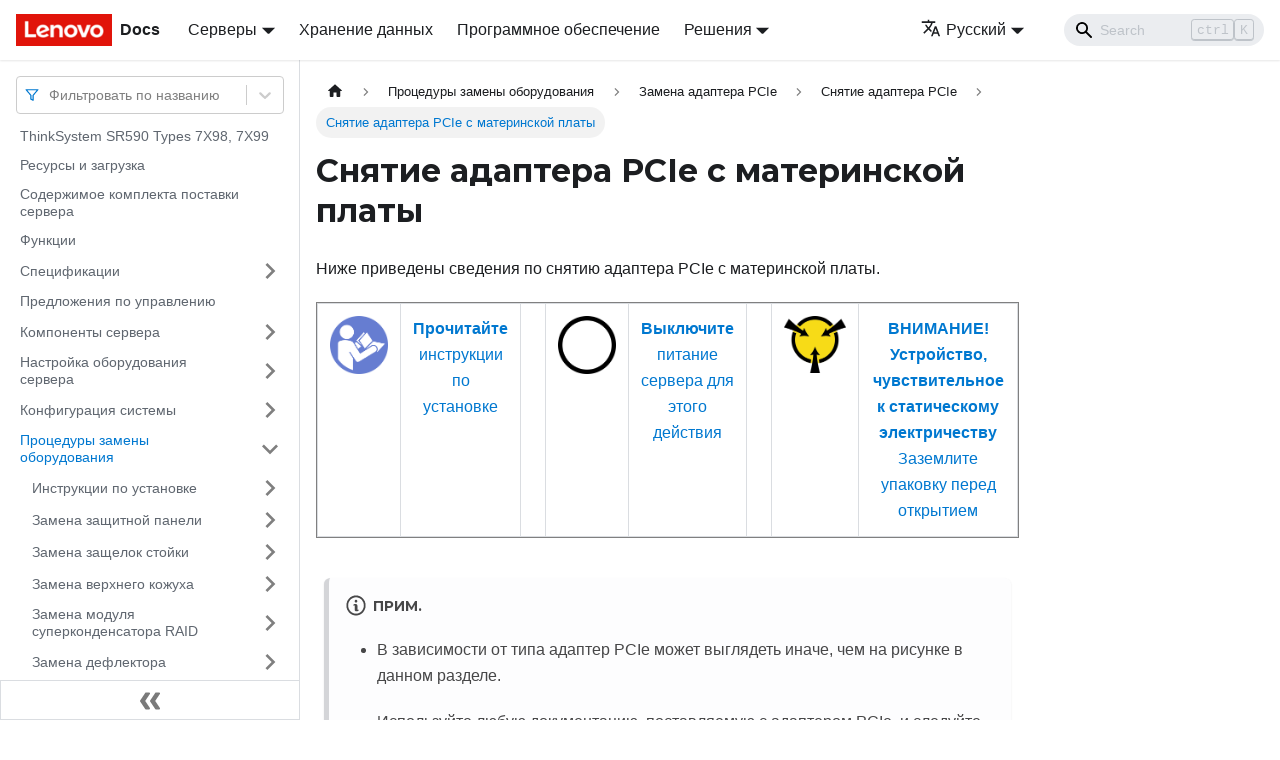

--- FILE ---
content_type: text/html; charset=UTF-8
request_url: https://pubs.lenovo.com/sr590/ru/remove_a_PCIe_adapter_from_the_system_board
body_size: 10644
content:
<!doctype html>
<html lang="ru" dir="ltr" class="docs-wrapper docs-doc-page docs-version-current plugin-docs plugin-id-default docs-doc-id-remove_a_PCIe_adapter_from_the_system_board" data-has-hydrated="false">
<head>
<meta charset="UTF-8">

<title data-rh="true">Снятие адаптера PCIe с материнской платы | ThinkSystem SR590 | Lenovo Docs</title><meta data-rh="true" name="viewport" content="width=device-width,initial-scale=1"><meta data-rh="true" name="twitter:card" content="summary_large_image"><meta data-rh="true" property="og:image" content="https://pubs.lenovo.com/sr590/ru/img/product_soc.png"><meta data-rh="true" name="twitter:image" content="https://pubs.lenovo.com/sr590/ru/img/product_soc.png"><meta data-rh="true" property="og:url" content="https://pubs.lenovo.com/sr590/ru/remove_a_PCIe_adapter_from_the_system_board"><meta data-rh="true" name="docusaurus_locale" content="ru"><meta data-rh="true" name="docsearch:language" content="ru"><meta data-rh="true" name="keywords" content="SR590, 7X98, 7X99"><meta data-rh="true" name="og:site_name" content="Lenovo Documentation"><meta data-rh="true" name="robots" content="max-image-preview:large"><meta data-rh="true" name="docusaurus_version" content="current"><meta data-rh="true" name="docusaurus_tag" content="docs-default-current"><meta data-rh="true" name="docsearch:version" content="current"><meta data-rh="true" name="docsearch:docusaurus_tag" content="docs-default-current"><meta data-rh="true" property="og:title" content="Снятие адаптера PCIe с материнской платы | ThinkSystem SR590 | Lenovo Docs"><meta data-rh="true" name="description" content="Ниже приведены сведения по снятию адаптера PCIe с материнской платы."><meta data-rh="true" property="og:description" content="Ниже приведены сведения по снятию адаптера PCIe с материнской платы."><link data-rh="true" rel="icon" href="/sr590/ru/img/favicon.ico"><link data-rh="true" rel="canonical" href="https://pubs.lenovo.com/sr590/ru/remove_a_PCIe_adapter_from_the_system_board"><link data-rh="true" rel="alternate" href="https://pubs.lenovo.com/sr590/remove_a_PCIe_adapter_from_the_system_board" hreflang="en"><link data-rh="true" rel="alternate" href="https://pubs.lenovo.com/sr590/de/remove_a_PCIe_adapter_from_the_system_board" hreflang="de"><link data-rh="true" rel="alternate" href="https://pubs.lenovo.com/sr590/es/remove_a_PCIe_adapter_from_the_system_board" hreflang="es"><link data-rh="true" rel="alternate" href="https://pubs.lenovo.com/sr590/fr/remove_a_PCIe_adapter_from_the_system_board" hreflang="fr"><link data-rh="true" rel="alternate" href="https://pubs.lenovo.com/sr590/it/remove_a_PCIe_adapter_from_the_system_board" hreflang="it"><link data-rh="true" rel="alternate" href="https://pubs.lenovo.com/sr590/ja/remove_a_PCIe_adapter_from_the_system_board" hreflang="ja"><link data-rh="true" rel="alternate" href="https://pubs.lenovo.com/sr590/ko/remove_a_PCIe_adapter_from_the_system_board" hreflang="ko"><link data-rh="true" rel="alternate" href="https://pubs.lenovo.com/sr590/pt-BR/remove_a_PCIe_adapter_from_the_system_board" hreflang="pt-BR"><link data-rh="true" rel="alternate" href="https://pubs.lenovo.com/sr590/ru/remove_a_PCIe_adapter_from_the_system_board" hreflang="ru"><link data-rh="true" rel="alternate" href="https://pubs.lenovo.com/sr590/th/remove_a_PCIe_adapter_from_the_system_board" hreflang="th"><link data-rh="true" rel="alternate" href="https://pubs.lenovo.com/sr590/zh-CN/remove_a_PCIe_adapter_from_the_system_board" hreflang="zh-CN"><link data-rh="true" rel="alternate" href="https://pubs.lenovo.com/sr590/zh-TW/remove_a_PCIe_adapter_from_the_system_board" hreflang="zh-TW"><link data-rh="true" rel="alternate" href="https://pubs.lenovo.com/sr590/remove_a_PCIe_adapter_from_the_system_board" hreflang="x-default"><link rel="preconnect" href="https://www.google-analytics.com">
<link rel="preconnect" href="https://www.googletagmanager.com">
<script async src="https://www.googletagmanager.com/gtag/js?id=G-XM7YNY3PYK"></script>
<script>function gtag(){dataLayer.push(arguments)}window.dataLayer=window.dataLayer||[],gtag("js",new Date),gtag("config","G-XM7YNY3PYK",{anonymize_ip:!0})</script>




<link rel="preconnect" href="https://fonts.googleapis.com">
<link rel="preconnect" href="https://fonts.gstatic.com" crossorigin="anonymous"><link rel="stylesheet" href="/sr590/ru/assets/css/styles.71a3ff13.css">
<link rel="preload" href="/sr590/ru/assets/js/runtime~main.4c06358d.js" as="script">
<link rel="preload" href="/sr590/ru/assets/js/main.f0265992.js" as="script">
</head>
<body class="navigation-with-keyboard">
<script>!function(){function t(t){document.documentElement.setAttribute("data-theme",t)}var e=function(){var t=null;try{t=new URLSearchParams(window.location.search).get("docusaurus-theme")}catch(t){}return t}()||function(){var t=null;try{t=localStorage.getItem("theme")}catch(t){}return t}();t(null!==e?e:"light")}()</script><div id="__docusaurus">
<div role="region" aria-label="Перейти к основному содержимому"><a class="skipToContent_FR4N" href="#__docusaurus_skipToContent_fallback">Перейти к основному содержимому</a></div><nav aria-label="Main" class="navbar navbar--fixed-top navbarHideable_glH5"><div class="navbar__inner"><div class="navbar__items"><button aria-label="Переключить навигационную панель" aria-expanded="false" class="navbar__toggle clean-btn" type="button"><svg width="30" height="30" viewBox="0 0 30 30" aria-hidden="true"><path stroke="currentColor" stroke-linecap="round" stroke-miterlimit="10" stroke-width="2" d="M4 7h22M4 15h22M4 23h22"></path></svg></button><a href="https://pubs.lenovo.com/ru/" target="_self" rel="noopener noreferrer" class="navbar__brand"><div class="navbar__logo"><img src="/sr590/ru/img/lenovo.png" alt="Lenovo Logo" class="themedImage_zFba themedImage--light_SMtw" height="32" width="96"><img src="/sr590/ru/img/lenovo.png" alt="Lenovo Logo" class="themedImage_zFba themedImage--dark_SHhT" height="32" width="96"></div><b class="navbar__title text--truncate">Docs</b></a><div class="navbar__item dropdown dropdown--hoverable"><a href="#" aria-haspopup="true" aria-expanded="false" role="button" class="navbar__link">Серверы</a><ul class="dropdown__menu"><li><a href="https://pubs.lenovo.com/ru/thinksystem" target="_self" rel="noopener noreferrer" class="dropdown__link externalLink-none">ThinkSystem<svg width="12" height="12" aria-hidden="true" viewBox="0 0 24 24" class="iconExternalLink_SHu7"><path fill="currentColor" d="M21 13v10h-21v-19h12v2h-10v15h17v-8h2zm3-12h-10.988l4.035 4-6.977 7.07 2.828 2.828 6.977-7.07 4.125 4.172v-11z"></path></svg></a></li><li><a href="https://pubs.lenovo.com/ru/thinkedge" target="_self" rel="noopener noreferrer" class="dropdown__link externalLink-none">ThinkEdge<svg width="12" height="12" aria-hidden="true" viewBox="0 0 24 24" class="iconExternalLink_SHu7"><path fill="currentColor" d="M21 13v10h-21v-19h12v2h-10v15h17v-8h2zm3-12h-10.988l4.035 4-6.977 7.07 2.828 2.828 6.977-7.07 4.125 4.172v-11z"></path></svg></a></li><li><a href="https://pubs.lenovo.com/ru/systemx" target="_self" rel="noopener noreferrer" class="dropdown__link externalLink-none">System x<svg width="12" height="12" aria-hidden="true" viewBox="0 0 24 24" class="iconExternalLink_SHu7"><path fill="currentColor" d="M21 13v10h-21v-19h12v2h-10v15h17v-8h2zm3-12h-10.988l4.035 4-6.977 7.07 2.828 2.828 6.977-7.07 4.125 4.172v-11z"></path></svg></a></li><li><a href="https://serveroption.lenovo.com/" target="_blank" rel="noopener noreferrer" class="dropdown__link">Option<svg width="12" height="12" aria-hidden="true" viewBox="0 0 24 24" class="iconExternalLink_SHu7"><path fill="currentColor" d="M21 13v10h-21v-19h12v2h-10v15h17v-8h2zm3-12h-10.988l4.035 4-6.977 7.07 2.828 2.828 6.977-7.07 4.125 4.172v-11z"></path></svg></a></li></ul></div><a href="https://datacentersupport.lenovo.com/storagepubs" target="_self" rel="noopener noreferrer" class="navbar__item navbar__link externalLink-none">Хранение данных<svg width="13.5" height="13.5" aria-hidden="true" viewBox="0 0 24 24" class="iconExternalLink_SHu7"><path fill="currentColor" d="M21 13v10h-21v-19h12v2h-10v15h17v-8h2zm3-12h-10.988l4.035 4-6.977 7.07 2.828 2.828 6.977-7.07 4.125 4.172v-11z"></path></svg></a><a href="https://pubs.lenovo.com/ru/software" target="_self" rel="noopener noreferrer" class="navbar__item navbar__link externalLink-none">Программное обеспечение<svg width="13.5" height="13.5" aria-hidden="true" viewBox="0 0 24 24" class="iconExternalLink_SHu7"><path fill="currentColor" d="M21 13v10h-21v-19h12v2h-10v15h17v-8h2zm3-12h-10.988l4.035 4-6.977 7.07 2.828 2.828 6.977-7.07 4.125 4.172v-11z"></path></svg></a><div class="navbar__item dropdown dropdown--hoverable"><a href="#" aria-haspopup="true" aria-expanded="false" role="button" class="navbar__link">Решения</a><ul class="dropdown__menu"><li><a href="https://pubs.lenovo.com/ru/thinkagile" target="_self" rel="noopener noreferrer" class="dropdown__link externalLink-none">ThinkAgile<svg width="12" height="12" aria-hidden="true" viewBox="0 0 24 24" class="iconExternalLink_SHu7"><path fill="currentColor" d="M21 13v10h-21v-19h12v2h-10v15h17v-8h2zm3-12h-10.988l4.035 4-6.977 7.07 2.828 2.828 6.977-7.07 4.125 4.172v-11z"></path></svg></a></li><li><a href="https://pubs.lenovo.com/ru/water-cooling-solution" target="_self" rel="noopener noreferrer" class="dropdown__link externalLink-none">Water Cooling Solution<svg width="12" height="12" aria-hidden="true" viewBox="0 0 24 24" class="iconExternalLink_SHu7"><path fill="currentColor" d="M21 13v10h-21v-19h12v2h-10v15h17v-8h2zm3-12h-10.988l4.035 4-6.977 7.07 2.828 2.828 6.977-7.07 4.125 4.172v-11z"></path></svg></a></li></ul></div></div><div class="navbar__items navbar__items--right"><div class="navbar__item dropdown dropdown--hoverable dropdown--right"><a href="#" aria-haspopup="true" aria-expanded="false" role="button" class="navbar__link"><svg viewBox="0 0 24 24" width="20" height="20" aria-hidden="true" class="iconLanguage_DSK9"><path fill="currentColor" d="M12.87 15.07l-2.54-2.51.03-.03c1.74-1.94 2.98-4.17 3.71-6.53H17V4h-7V2H8v2H1v1.99h11.17C11.5 7.92 10.44 9.75 9 11.35 8.07 10.32 7.3 9.19 6.69 8h-2c.73 1.63 1.73 3.17 2.98 4.56l-5.09 5.02L4 19l5-5 3.11 3.11.76-2.04zM18.5 10h-2L12 22h2l1.12-3h4.75L21 22h2l-4.5-12zm-2.62 7l1.62-4.33L19.12 17h-3.24z"></path></svg>Русский</a><ul class="dropdown__menu"><li><a href="/sr590/remove_a_PCIe_adapter_from_the_system_board" target="_self" rel="noopener noreferrer" class="dropdown__link" lang="en">English</a></li><li><a href="/sr590/de/remove_a_PCIe_adapter_from_the_system_board" target="_self" rel="noopener noreferrer" class="dropdown__link" lang="de">Deutsch</a></li><li><a href="/sr590/es/remove_a_PCIe_adapter_from_the_system_board" target="_self" rel="noopener noreferrer" class="dropdown__link" lang="es">Español</a></li><li><a href="/sr590/fr/remove_a_PCIe_adapter_from_the_system_board" target="_self" rel="noopener noreferrer" class="dropdown__link" lang="fr">Français</a></li><li><a href="/sr590/it/remove_a_PCIe_adapter_from_the_system_board" target="_self" rel="noopener noreferrer" class="dropdown__link" lang="it">Italiano</a></li><li><a href="/sr590/ja/remove_a_PCIe_adapter_from_the_system_board" target="_self" rel="noopener noreferrer" class="dropdown__link" lang="ja">日本語</a></li><li><a href="/sr590/ko/remove_a_PCIe_adapter_from_the_system_board" target="_self" rel="noopener noreferrer" class="dropdown__link" lang="ko">한국어</a></li><li><a href="/sr590/pt-BR/remove_a_PCIe_adapter_from_the_system_board" target="_self" rel="noopener noreferrer" class="dropdown__link" lang="pt-BR">Português do Brasil</a></li><li><a href="/sr590/ru/remove_a_PCIe_adapter_from_the_system_board" target="_self" rel="noopener noreferrer" class="dropdown__link dropdown__link--active" lang="ru">Русский</a></li><li><a href="/sr590/th/remove_a_PCIe_adapter_from_the_system_board" target="_self" rel="noopener noreferrer" class="dropdown__link" lang="th">ภาษาไทย</a></li><li><a href="/sr590/zh-CN/remove_a_PCIe_adapter_from_the_system_board" target="_self" rel="noopener noreferrer" class="dropdown__link" lang="zh-CN">简体中文</a></li><li><a href="/sr590/zh-TW/remove_a_PCIe_adapter_from_the_system_board" target="_self" rel="noopener noreferrer" class="dropdown__link" lang="zh-TW">繁體中文</a></li></ul></div><div class="searchBox_BlU4"><div class="navbar__search searchBarContainer_h4SQ"><input placeholder="Search" aria-label="Search" class="navbar__search-input"><div class="loadingRing_kmHx searchBarLoadingRing_AT3w"><div></div><div></div><div></div><div></div></div></div></div></div></div><div role="presentation" class="navbar-sidebar__backdrop"></div></nav><div id="__docusaurus_skipToContent_fallback" class="main-wrapper mainWrapper_OJKY docsWrapper_a8OH"><button aria-label="Прокрутка к началу" class="clean-btn theme-back-to-top-button backToTopButton_xZQ7" type="button"></button><div class="docPage_LEBb"><aside class="theme-doc-sidebar-container docSidebarContainer_TOXn"><div class="sidebarViewport_swqP"><div class="sidebar_TiFu sidebarWithHideableNavbar_b5mb"><a href="https://pubs.lenovo.com/ru/" target="_self" rel="noopener noreferrer" tabindex="-1" class="sidebarLogo_Jpyc"><img src="/sr590/ru/img/lenovo.png" alt="Lenovo Logo" class="themedImage_zFba themedImage--light_SMtw" height="32" width="96"><img src="/sr590/ru/img/lenovo.png" alt="Lenovo Logo" class="themedImage_zFba themedImage--dark_SHhT" height="32" width="96"><b>Docs</b></a><nav aria-label="Docs sidebar" class="menu thin-scrollbar menu_Y1UP"><style data-emotion="css b62m3t-container">.css-b62m3t-container{position:relative;box-sizing:border-box;}</style><div class="titleFilter_mcU3 css-b62m3t-container"><style data-emotion="css 7pg0cj-a11yText">.css-7pg0cj-a11yText{z-index:9999;border:0;clip:rect(1px, 1px, 1px, 1px);height:1px;width:1px;position:absolute;overflow:hidden;padding:0;white-space:nowrap;}</style><span id="react-select-1223-live-region" class="css-7pg0cj-a11yText"></span><span aria-live="polite" aria-atomic="false" aria-relevant="additions text" role="log" class="css-7pg0cj-a11yText"></span><style data-emotion="css 13cymwt-control">.css-13cymwt-control{-webkit-align-items:center;-webkit-box-align:center;-ms-flex-align:center;align-items:center;cursor:default;display:-webkit-box;display:-webkit-flex;display:-ms-flexbox;display:flex;-webkit-box-flex-wrap:wrap;-webkit-flex-wrap:wrap;-ms-flex-wrap:wrap;flex-wrap:wrap;-webkit-box-pack:justify;-webkit-justify-content:space-between;justify-content:space-between;min-height:38px;outline:0!important;position:relative;-webkit-transition:all 100ms;transition:all 100ms;background-color:hsl(0, 0%, 100%);border-color:hsl(0, 0%, 80%);border-radius:4px;border-style:solid;border-width:1px;box-sizing:border-box;}.css-13cymwt-control:hover{border-color:hsl(0, 0%, 70%);}</style><div class="title-filter__control css-13cymwt-control"><svg stroke="currentColor" fill="none" stroke-width="2" viewBox="0 0 24 24" stroke-linecap="round" stroke-linejoin="round" class="titleFilterIcon_Fmk3" height="1em" width="1em" xmlns="http://www.w3.org/2000/svg"><polygon points="22 3 2 3 10 12.46 10 19 14 21 14 12.46 22 3"></polygon></svg> <style data-emotion="css hlgwow">.css-hlgwow{-webkit-align-items:center;-webkit-box-align:center;-ms-flex-align:center;align-items:center;display:grid;-webkit-flex:1;-ms-flex:1;flex:1;-webkit-box-flex-wrap:wrap;-webkit-flex-wrap:wrap;-ms-flex-wrap:wrap;flex-wrap:wrap;-webkit-overflow-scrolling:touch;position:relative;overflow:hidden;padding:2px 8px;box-sizing:border-box;}</style><div class="title-filter__value-container css-hlgwow"><style data-emotion="css 1jqq78o-placeholder">.css-1jqq78o-placeholder{grid-area:1/1/2/3;color:hsl(0, 0%, 50%);margin-left:2px;margin-right:2px;box-sizing:border-box;}</style><div class="title-filter__placeholder css-1jqq78o-placeholder" id="react-select-1223-placeholder">Фильтровать по названию</div><style data-emotion="css 19bb58m">.css-19bb58m{visibility:visible;-webkit-flex:1 1 auto;-ms-flex:1 1 auto;flex:1 1 auto;display:inline-grid;grid-area:1/1/2/3;grid-template-columns:0 min-content;margin:2px;padding-bottom:2px;padding-top:2px;color:hsl(0, 0%, 20%);box-sizing:border-box;}.css-19bb58m:after{content:attr(data-value) " ";visibility:hidden;white-space:pre;grid-area:1/2;font:inherit;min-width:2px;border:0;margin:0;outline:0;padding:0;}</style><div class="title-filter__input-container css-19bb58m" data-value=""><input class="title-filter__input" style="label:input;color:inherit;background:0;opacity:1;width:100%;grid-area:1 / 2;font:inherit;min-width:2px;border:0;margin:0;outline:0;padding:0" autocapitalize="none" autocomplete="off" autocorrect="off" id="react-select-1223-input" spellcheck="false" tabindex="0" aria-autocomplete="list" aria-expanded="false" aria-haspopup="true" role="combobox" aria-activedescendant="" aria-describedby="react-select-1223-placeholder"></div></div><style data-emotion="css 1wy0on6">.css-1wy0on6{-webkit-align-items:center;-webkit-box-align:center;-ms-flex-align:center;align-items:center;-webkit-align-self:stretch;-ms-flex-item-align:stretch;align-self:stretch;display:-webkit-box;display:-webkit-flex;display:-ms-flexbox;display:flex;-webkit-flex-shrink:0;-ms-flex-negative:0;flex-shrink:0;box-sizing:border-box;}</style><div class="title-filter__indicators css-1wy0on6"><style data-emotion="css 1u9des2-indicatorSeparator">.css-1u9des2-indicatorSeparator{-webkit-align-self:stretch;-ms-flex-item-align:stretch;align-self:stretch;width:1px;background-color:hsl(0, 0%, 80%);margin-bottom:8px;margin-top:8px;box-sizing:border-box;}</style><span class="title-filter__indicator-separator css-1u9des2-indicatorSeparator"></span><style data-emotion="css 1xc3v61-indicatorContainer">.css-1xc3v61-indicatorContainer{display:-webkit-box;display:-webkit-flex;display:-ms-flexbox;display:flex;-webkit-transition:color 150ms;transition:color 150ms;color:hsl(0, 0%, 80%);padding:8px;box-sizing:border-box;}.css-1xc3v61-indicatorContainer:hover{color:hsl(0, 0%, 60%);}</style><div class="title-filter__indicator title-filter__dropdown-indicator css-1xc3v61-indicatorContainer" aria-hidden="true"><style data-emotion="css 8mmkcg">.css-8mmkcg{display:inline-block;fill:currentColor;line-height:1;stroke:currentColor;stroke-width:0;}</style><svg height="20" width="20" viewBox="0 0 20 20" aria-hidden="true" focusable="false" class="css-8mmkcg"><path d="M4.516 7.548c0.436-0.446 1.043-0.481 1.576 0l3.908 3.747 3.908-3.747c0.533-0.481 1.141-0.446 1.574 0 0.436 0.445 0.408 1.197 0 1.615-0.406 0.418-4.695 4.502-4.695 4.502-0.217 0.223-0.502 0.335-0.787 0.335s-0.57-0.112-0.789-0.335c0 0-4.287-4.084-4.695-4.502s-0.436-1.17 0-1.615z"></path></svg></div></div></div></div><ul class="theme-doc-sidebar-menu menu__list"><li class="theme-doc-sidebar-item-link theme-doc-sidebar-item-link-level-1 menu__list-item"><a class="menu__link" href="/sr590/ru/">ThinkSystem SR590 Types 7X98, 7X99</a></li><li class="theme-doc-sidebar-item-link theme-doc-sidebar-item-link-level-1 menu__list-item"><a class="menu__link" href="/sr590/ru/pdf_files">Ресурсы и загрузка</a></li><li class="theme-doc-sidebar-item-link theme-doc-sidebar-item-link-level-1 menu__list-item"><a class="menu__link" href="/sr590/ru/server_package_contents">Содержимое комплекта поставки сервера</a></li><li class="theme-doc-sidebar-item-link theme-doc-sidebar-item-link-level-1 menu__list-item"><a class="menu__link" href="/sr590/ru/server_features">Функции</a></li><li class="theme-doc-sidebar-item-category theme-doc-sidebar-item-category-level-1 menu__list-item menu__list-item--collapsed"><div class="menu__list-item-collapsible"><a class="menu__link menu__link--sublist" aria-expanded="false" href="/sr590/ru/server_specifications">Спецификации</a><button aria-label="Свернуть/развернуть категорию &#x27;Спецификации&#x27;" type="button" class="clean-btn menu__caret"></button></div></li><li class="theme-doc-sidebar-item-link theme-doc-sidebar-item-link-level-1 menu__list-item"><a class="menu__link" href="/sr590/ru/management_options">Предложения по управлению</a></li><li class="theme-doc-sidebar-item-category theme-doc-sidebar-item-category-level-1 menu__list-item menu__list-item--collapsed"><div class="menu__list-item-collapsible"><a class="menu__link menu__link--sublist" aria-expanded="false" href="/sr590/ru/server_components">Компоненты сервера</a><button aria-label="Свернуть/развернуть категорию &#x27;Компоненты сервера&#x27;" type="button" class="clean-btn menu__caret"></button></div></li><li class="theme-doc-sidebar-item-category theme-doc-sidebar-item-category-level-1 menu__list-item menu__list-item--collapsed"><div class="menu__list-item-collapsible"><a class="menu__link menu__link--sublist" aria-expanded="false" href="/sr590/ru/server_setup">Настройка оборудования сервера</a><button aria-label="Свернуть/развернуть категорию &#x27;Настройка оборудования сервера&#x27;" type="button" class="clean-btn menu__caret"></button></div></li><li class="theme-doc-sidebar-item-category theme-doc-sidebar-item-category-level-1 menu__list-item menu__list-item--collapsed"><div class="menu__list-item-collapsible"><a class="menu__link menu__link--sublist" aria-expanded="false" href="/sr590/ru/managing_your_server">Конфигурация системы</a><button aria-label="Свернуть/развернуть категорию &#x27;Конфигурация системы&#x27;" type="button" class="clean-btn menu__caret"></button></div></li><li class="theme-doc-sidebar-item-category theme-doc-sidebar-item-category-level-1 menu__list-item"><div class="menu__list-item-collapsible"><a class="menu__link menu__link--sublist menu__link--active" aria-expanded="true" href="/sr590/ru/maintenance_manual_hardware_replacement_procedures">Процедуры замены оборудования</a><button aria-label="Свернуть/развернуть категорию &#x27;Процедуры замены оборудования&#x27;" type="button" class="clean-btn menu__caret"></button></div><ul style="display:block;overflow:visible;height:auto" class="menu__list"><li class="theme-doc-sidebar-item-category theme-doc-sidebar-item-category-level-2 menu__list-item menu__list-item--collapsed"><div class="menu__list-item-collapsible"><a class="menu__link menu__link--sublist" aria-expanded="false" tabindex="0" href="/sr590/ru/maintenance_manual_installation_guidelines">Инструкции по установке</a><button aria-label="Свернуть/развернуть категорию &#x27;Инструкции по установке&#x27;" type="button" class="clean-btn menu__caret"></button></div></li><li class="theme-doc-sidebar-item-category theme-doc-sidebar-item-category-level-2 menu__list-item menu__list-item--collapsed"><div class="menu__list-item-collapsible"><a class="menu__link menu__link--sublist" aria-expanded="false" tabindex="0" href="/sr590/ru/security_bezel_replacement">Замена защитной панели</a><button aria-label="Свернуть/развернуть категорию &#x27;Замена защитной панели&#x27;" type="button" class="clean-btn menu__caret"></button></div></li><li class="theme-doc-sidebar-item-category theme-doc-sidebar-item-category-level-2 menu__list-item menu__list-item--collapsed"><div class="menu__list-item-collapsible"><a class="menu__link menu__link--sublist" aria-expanded="false" tabindex="0" href="/sr590/ru/rack_latches_replacement">Замена защелок стойки</a><button aria-label="Свернуть/развернуть категорию &#x27;Замена защелок стойки&#x27;" type="button" class="clean-btn menu__caret"></button></div></li><li class="theme-doc-sidebar-item-category theme-doc-sidebar-item-category-level-2 menu__list-item menu__list-item--collapsed"><div class="menu__list-item-collapsible"><a class="menu__link menu__link--sublist" aria-expanded="false" tabindex="0" href="/sr590/ru/top_cover_replacement">Замена верхнего кожуха</a><button aria-label="Свернуть/развернуть категорию &#x27;Замена верхнего кожуха&#x27;" type="button" class="clean-btn menu__caret"></button></div></li><li class="theme-doc-sidebar-item-category theme-doc-sidebar-item-category-level-2 menu__list-item menu__list-item--collapsed"><div class="menu__list-item-collapsible"><a class="menu__link menu__link--sublist" aria-expanded="false" tabindex="0" href="/sr590/ru/super_capacitor_module_replacement">Замена модуля суперконденсатора RAID</a><button aria-label="Свернуть/развернуть категорию &#x27;Замена модуля суперконденсатора RAID&#x27;" type="button" class="clean-btn menu__caret"></button></div></li><li class="theme-doc-sidebar-item-category theme-doc-sidebar-item-category-level-2 menu__list-item menu__list-item--collapsed"><div class="menu__list-item-collapsible"><a class="menu__link menu__link--sublist" aria-expanded="false" tabindex="0" href="/sr590/ru/air_baffle_replacement">Замена дефлектора</a><button aria-label="Свернуть/развернуть категорию &#x27;Замена дефлектора&#x27;" type="button" class="clean-btn menu__caret"></button></div></li><li class="theme-doc-sidebar-item-category theme-doc-sidebar-item-category-level-2 menu__list-item menu__list-item--collapsed"><div class="menu__list-item-collapsible"><a class="menu__link menu__link--sublist" aria-expanded="false" tabindex="0" href="/sr590/ru/system_fan_replacement">Замена вентилятора компьютера</a><button aria-label="Свернуть/развернуть категорию &#x27;Замена вентилятора компьютера&#x27;" type="button" class="clean-btn menu__caret"></button></div></li><li class="theme-doc-sidebar-item-category theme-doc-sidebar-item-category-level-2 menu__list-item menu__list-item--collapsed"><div class="menu__list-item-collapsible"><a class="menu__link menu__link--sublist" aria-expanded="false" tabindex="0" href="/sr590/ru/system_fan_cage_replacement">Замена отсека вентиляторов компьютера</a><button aria-label="Свернуть/развернуть категорию &#x27;Замена отсека вентиляторов компьютера&#x27;" type="button" class="clean-btn menu__caret"></button></div></li><li class="theme-doc-sidebar-item-category theme-doc-sidebar-item-category-level-2 menu__list-item menu__list-item--collapsed"><div class="menu__list-item-collapsible"><a class="menu__link menu__link--sublist" aria-expanded="false" tabindex="0" href="/sr590/ru/front_panel_replacement">Замена переднего блока ввода-вывода</a><button aria-label="Свернуть/развернуть категорию &#x27;Замена переднего блока ввода-вывода&#x27;" type="button" class="clean-btn menu__caret"></button></div></li><li class="theme-doc-sidebar-item-category theme-doc-sidebar-item-category-level-2 menu__list-item menu__list-item--collapsed"><div class="menu__list-item-collapsible"><a class="menu__link menu__link--sublist" aria-expanded="false" tabindex="0" href="/sr590/ru/hot-swap_drive_replacement">Замена оперативно заменяемого диска</a><button aria-label="Свернуть/развернуть категорию &#x27;Замена оперативно заменяемого диска&#x27;" type="button" class="clean-btn menu__caret"></button></div></li><li class="theme-doc-sidebar-item-category theme-doc-sidebar-item-category-level-2 menu__list-item menu__list-item--collapsed"><div class="menu__list-item-collapsible"><a class="menu__link menu__link--sublist" aria-expanded="false" tabindex="0" href="/sr590/ru/simple_swap_hard_disk_drive_replacement">Замена диска с обычной заменой</a><button aria-label="Свернуть/развернуть категорию &#x27;Замена диска с обычной заменой&#x27;" type="button" class="clean-btn menu__caret"></button></div></li><li class="theme-doc-sidebar-item-category theme-doc-sidebar-item-category-level-2 menu__list-item menu__list-item--collapsed"><div class="menu__list-item-collapsible"><a class="menu__link menu__link--sublist" aria-expanded="false" tabindex="0" href="/sr590/ru/backplane_replacement">Замена объединительной панели</a><button aria-label="Свернуть/развернуть категорию &#x27;Замена объединительной панели&#x27;" type="button" class="clean-btn menu__caret"></button></div></li><li class="theme-doc-sidebar-item-category theme-doc-sidebar-item-category-level-2 menu__list-item menu__list-item--collapsed"><div class="menu__list-item-collapsible"><a class="menu__link menu__link--sublist" aria-expanded="false" tabindex="0" href="/sr590/ru/simple-swap_hard-disk-drive_backplate_assembly_replacement">Замена узла задней панели дисков с обычной заменой</a><button aria-label="Свернуть/развернуть категорию &#x27;Замена узла задней панели дисков с обычной заменой&#x27;" type="button" class="clean-btn menu__caret"></button></div></li><li class="theme-doc-sidebar-item-category theme-doc-sidebar-item-category-level-2 menu__list-item menu__list-item--collapsed"><div class="menu__list-item-collapsible"><a class="menu__link menu__link--sublist" aria-expanded="false" tabindex="0" href="/sr590/ru/dimm_replacement">Замена модуля памяти</a><button aria-label="Свернуть/развернуть категорию &#x27;Замена модуля памяти&#x27;" type="button" class="clean-btn menu__caret"></button></div></li><li class="theme-doc-sidebar-item-category theme-doc-sidebar-item-category-level-2 menu__list-item menu__list-item--collapsed"><div class="menu__list-item-collapsible"><a class="menu__link menu__link--sublist" aria-expanded="false" tabindex="0" href="/sr590/ru/CMOS_battery_replacement">Замена батарейки CMOS</a><button aria-label="Свернуть/развернуть категорию &#x27;Замена батарейки CMOS&#x27;" type="button" class="clean-btn menu__caret"></button></div></li><li class="theme-doc-sidebar-item-category theme-doc-sidebar-item-category-level-2 menu__list-item menu__list-item--collapsed"><div class="menu__list-item-collapsible"><a class="menu__link menu__link--sublist" aria-expanded="false" tabindex="0" href="/sr590/ru/riser_adapter_replacement">Замена платы-адаптера Riser</a><button aria-label="Свернуть/развернуть категорию &#x27;Замена платы-адаптера Riser&#x27;" type="button" class="clean-btn menu__caret"></button></div></li><li class="theme-doc-sidebar-item-category theme-doc-sidebar-item-category-level-2 menu__list-item"><div class="menu__list-item-collapsible"><a class="menu__link menu__link--sublist menu__link--active" aria-expanded="true" tabindex="0" href="/sr590/ru/PCIe_adapter_replacement">Замена адаптера PCIe</a><button aria-label="Свернуть/развернуть категорию &#x27;Замена адаптера PCIe&#x27;" type="button" class="clean-btn menu__caret"></button></div><ul style="display:block;overflow:visible;height:auto" class="menu__list"><li class="theme-doc-sidebar-item-category theme-doc-sidebar-item-category-level-3 menu__list-item"><div class="menu__list-item-collapsible"><a class="menu__link menu__link--sublist menu__link--active" aria-expanded="true" tabindex="0" href="/sr590/ru/remove_a_PCIe_adapter">Снятие адаптера PCIe</a><button aria-label="Свернуть/развернуть категорию &#x27;Снятие адаптера PCIe&#x27;" type="button" class="clean-btn menu__caret"></button></div><ul style="display:block;overflow:visible;height:auto" class="menu__list"><li class="theme-doc-sidebar-item-link theme-doc-sidebar-item-link-level-4 menu__list-item"><a class="menu__link" tabindex="0" href="/sr590/ru/remove_a_PCIe_adapter_from_the_riser">Снятие адаптера PCIe с блока платы-адаптера Riser</a></li><li class="theme-doc-sidebar-item-link theme-doc-sidebar-item-link-level-4 menu__list-item"><a class="menu__link menu__link--active" aria-current="page" tabindex="0" href="/sr590/ru/remove_a_PCIe_adapter_from_the_system_board">Снятие адаптера PCIe с материнской платы</a></li></ul></li><li class="theme-doc-sidebar-item-category theme-doc-sidebar-item-category-level-3 menu__list-item menu__list-item--collapsed"><div class="menu__list-item-collapsible"><a class="menu__link menu__link--sublist" aria-expanded="false" tabindex="0" href="/sr590/ru/install_a_PCIe_adapter">Установка адаптера PCIe</a><button aria-label="Свернуть/развернуть категорию &#x27;Установка адаптера PCIe&#x27;" type="button" class="clean-btn menu__caret"></button></div></li></ul></li><li class="theme-doc-sidebar-item-category theme-doc-sidebar-item-category-level-2 menu__list-item menu__list-item--collapsed"><div class="menu__list-item-collapsible"><a class="menu__link menu__link--sublist" aria-expanded="false" tabindex="0" href="/sr590/ru/rear_drive_assembly_replacement">Замена заднего блока оперативно заменяемых дисков</a><button aria-label="Свернуть/развернуть категорию &#x27;Замена заднего блока оперативно заменяемых дисков&#x27;" type="button" class="clean-btn menu__caret"></button></div></li><li class="theme-doc-sidebar-item-category theme-doc-sidebar-item-category-level-2 menu__list-item menu__list-item--collapsed"><div class="menu__list-item-collapsible"><a class="menu__link menu__link--sublist" aria-expanded="false" tabindex="0" href="/sr590/ru/LOM_adapter_replacement">Замена адаптера LOM</a><button aria-label="Свернуть/развернуть категорию &#x27;Замена адаптера LOM&#x27;" type="button" class="clean-btn menu__caret"></button></div></li><li class="theme-doc-sidebar-item-category theme-doc-sidebar-item-category-level-2 menu__list-item menu__list-item--collapsed"><div class="menu__list-item-collapsible"><a class="menu__link menu__link--sublist" aria-expanded="false" tabindex="0" href="/sr590/ru/serial_port_module_replacement">Замена модуля последовательного порта</a><button aria-label="Свернуть/развернуть категорию &#x27;Замена модуля последовательного порта&#x27;" type="button" class="clean-btn menu__caret"></button></div></li><li class="theme-doc-sidebar-item-category theme-doc-sidebar-item-category-level-2 menu__list-item menu__list-item--collapsed"><div class="menu__list-item-collapsible"><a class="menu__link menu__link--sublist" aria-expanded="false" tabindex="0" href="/sr590/ru/M.2_module_replacement">Замена объединительной панели M.2 и диска M.2</a><button aria-label="Свернуть/развернуть категорию &#x27;Замена объединительной панели M.2 и диска M.2&#x27;" type="button" class="clean-btn menu__caret"></button></div></li><li class="theme-doc-sidebar-item-category theme-doc-sidebar-item-category-level-2 menu__list-item menu__list-item--collapsed"><div class="menu__list-item-collapsible"><a class="menu__link menu__link--sublist" aria-expanded="false" tabindex="0" href="/sr590/ru/hot-swap_power_supply_replacement">Замена оперативно заменяемого блока питания</a><button aria-label="Свернуть/развернуть категорию &#x27;Замена оперативно заменяемого блока питания&#x27;" type="button" class="clean-btn menu__caret"></button></div></li><li class="theme-doc-sidebar-item-category theme-doc-sidebar-item-category-level-2 menu__list-item menu__list-item--collapsed"><div class="menu__list-item-collapsible"><a class="menu__link menu__link--sublist" aria-expanded="false" tabindex="0" href="/sr590/ru/TCM_replacement">Замена адаптера TCM/TPM (только для материкового Китая)</a><button aria-label="Свернуть/развернуть категорию &#x27;Замена адаптера TCM/TPM (только для материкового Китая)&#x27;" type="button" class="clean-btn menu__caret"></button></div></li><li class="theme-doc-sidebar-item-category theme-doc-sidebar-item-category-level-2 menu__list-item menu__list-item--collapsed"><div class="menu__list-item-collapsible"><a class="menu__link menu__link--sublist" aria-expanded="false" tabindex="0" href="/sr590/ru/microprocessor_replacement">Замена процессора и радиатора</a><button aria-label="Свернуть/развернуть категорию &#x27;Замена процессора и радиатора&#x27;" type="button" class="clean-btn menu__caret"></button></div></li><li class="theme-doc-sidebar-item-category theme-doc-sidebar-item-category-level-2 menu__list-item menu__list-item--collapsed"><div class="menu__list-item-collapsible"><a class="menu__link menu__link--sublist" aria-expanded="false" tabindex="0" href="/sr590/ru/system_board_replacement">Замена материнской платы</a><button aria-label="Свернуть/развернуть категорию &#x27;Замена материнской платы&#x27;" type="button" class="clean-btn menu__caret"></button></div></li><li class="theme-doc-sidebar-item-link theme-doc-sidebar-item-link-level-2 menu__list-item"><a class="menu__link" tabindex="0" href="/sr590/ru/complete_the_parts_replacement">Завершение замены компонентов</a></li></ul></li><li class="theme-doc-sidebar-item-category theme-doc-sidebar-item-category-level-1 menu__list-item menu__list-item--collapsed"><div class="menu__list-item-collapsible"><a class="menu__link menu__link--sublist" aria-expanded="false" href="/sr590/ru/maintenance_manual_problem_determination">Диагностика неполадок</a><button aria-label="Свернуть/развернуть категорию &#x27;Диагностика неполадок&#x27;" type="button" class="clean-btn menu__caret"></button></div></li><li class="theme-doc-sidebar-item-category theme-doc-sidebar-item-category-level-1 menu__list-item menu__list-item--collapsed"><div class="menu__list-item-collapsible"><a class="menu__link menu__link--sublist" aria-expanded="false" href="/sr590/ru/messages_introduction">Сообщений</a><button aria-label="Свернуть/развернуть категорию &#x27;Сообщений&#x27;" type="button" class="clean-btn menu__caret"></button></div></li><li class="theme-doc-sidebar-item-link theme-doc-sidebar-item-link-level-1 menu__list-item"><a class="menu__link" href="/sr590/ru/service_bulletins">Технические советы</a></li><li class="theme-doc-sidebar-item-link theme-doc-sidebar-item-link-level-1 menu__list-item"><a class="menu__link" href="/sr590/ru/security_advisories">Информационные сообщения по безопасности</a></li><li class="theme-doc-sidebar-item-category theme-doc-sidebar-item-category-level-1 menu__list-item menu__list-item--collapsed"><div class="menu__list-item-collapsible"><a class="menu__link menu__link--sublist" aria-expanded="false" href="/sr590/ru/getting_help_and_technical_assistance">Получение помощи и технической поддержки</a><button aria-label="Свернуть/развернуть категорию &#x27;Получение помощи и технической поддержки&#x27;" type="button" class="clean-btn menu__caret"></button></div></li></ul><div class="sidebar-resource-links"><hr><div><a href="https://lenovopress.lenovo.com/lp1046-thinksystem-sr550-server" class="menu__link" target="_BLANK"><img height="24" width="24" src="https://pubs.lenovo.com/img/lenovopress.png"><span class="sidebarLinks-name">ThinkSystem SR590 Server Product Guide</span><div><svg stroke="currentColor" fill="currentColor" stroke-width="0" viewBox="0 0 512 512" height="0.875rem" width="0.875rem" xmlns="http://www.w3.org/2000/svg"><path d="M432,320H400a16,16,0,0,0-16,16V448H64V128H208a16,16,0,0,0,16-16V80a16,16,0,0,0-16-16H48A48,48,0,0,0,0,112V464a48,48,0,0,0,48,48H400a48,48,0,0,0,48-48V336A16,16,0,0,0,432,320ZM488,0h-128c-21.37,0-32.05,25.91-17,41l35.73,35.73L135,320.37a24,24,0,0,0,0,34L157.67,377a24,24,0,0,0,34,0L435.28,133.32,471,169c15,15,41,4.5,41-17V24A24,24,0,0,0,488,0Z"></path></svg></div></a></div></div></nav><button type="button" title="Свернуть сайдбар" aria-label="Свернуть сайдбар" class="button button--secondary button--outline collapseSidebarButton_e0pa"><svg width="20" height="20" aria-hidden="true" class="collapseSidebarButtonIcon_KEWD"><g fill="#7a7a7a"><path d="M9.992 10.023c0 .2-.062.399-.172.547l-4.996 7.492a.982.982 0 01-.828.454H1c-.55 0-1-.453-1-1 0-.2.059-.403.168-.551l4.629-6.942L.168 3.078A.939.939 0 010 2.528c0-.548.45-.997 1-.997h2.996c.352 0 .649.18.828.45L9.82 9.472c.11.148.172.347.172.55zm0 0"></path><path d="M19.98 10.023c0 .2-.058.399-.168.547l-4.996 7.492a.987.987 0 01-.828.454h-3c-.547 0-.996-.453-.996-1 0-.2.059-.403.168-.551l4.625-6.942-4.625-6.945a.939.939 0 01-.168-.55 1 1 0 01.996-.997h3c.348 0 .649.18.828.45l4.996 7.492c.11.148.168.347.168.55zm0 0"></path></g></svg></button></div></div></aside><main class="docMainContainer_LQPs"><div class="container padding-top--md padding-bottom--lg"><div class="row"><div class="col docItemCol_z5aJ"><div class="docItemContainer_c0TR"><article><nav class="theme-doc-breadcrumbs breadcrumbsContainer_DwUf" aria-label="Навигационная цепочка текущей страницы"><ul class="breadcrumbs" itemscope="" itemtype="https://schema.org/BreadcrumbList"><li class="breadcrumbs__item"><a aria-label="Главная страница" class="breadcrumbs__link" href="/sr590/ru/"><svg viewBox="0 0 24 24" class="breadcrumbHomeIcon_Ppp2"><path d="M10 19v-5h4v5c0 .55.45 1 1 1h3c.55 0 1-.45 1-1v-7h1.7c.46 0 .68-.57.33-.87L12.67 3.6c-.38-.34-.96-.34-1.34 0l-8.36 7.53c-.34.3-.13.87.33.87H5v7c0 .55.45 1 1 1h3c.55 0 1-.45 1-1z" fill="currentColor"></path></svg></a></li><li itemscope="" itemprop="itemListElement" itemtype="https://schema.org/ListItem" class="breadcrumbs__item"><a class="breadcrumbs__link" itemprop="item" href="/sr590/ru/maintenance_manual_hardware_replacement_procedures"><span itemprop="name">Процедуры замены оборудования</span></a><meta itemprop="position" content="1"></li><li itemscope="" itemprop="itemListElement" itemtype="https://schema.org/ListItem" class="breadcrumbs__item"><a class="breadcrumbs__link" itemprop="item" href="/sr590/ru/PCIe_adapter_replacement"><span itemprop="name">Замена адаптера PCIe</span></a><meta itemprop="position" content="2"></li><li itemscope="" itemprop="itemListElement" itemtype="https://schema.org/ListItem" class="breadcrumbs__item"><a class="breadcrumbs__link" itemprop="item" href="/sr590/ru/remove_a_PCIe_adapter"><span itemprop="name">Снятие адаптера PCIe</span></a><meta itemprop="position" content="3"></li><li itemscope="" itemprop="itemListElement" itemtype="https://schema.org/ListItem" class="breadcrumbs__item breadcrumbs__item--active"><span class="breadcrumbs__link" itemprop="name">Снятие адаптера PCIe с материнской платы</span><meta itemprop="position" content="4"></li></ul></nav><div class="theme-doc-markdown markdown"><h1>Снятие адаптера PCIe с материнской платы</h1><div class="body taskbody"><p class="shortdesc">Ниже приведены сведения по снятию адаптера PCIe с материнской платы.</p><div id="remove_a_PCIe_adapter_from_the_system_board__remove_a_PCIe_card_from_the_system_board_prereq" class="section prereq p"><div class="p"><div class="tablenoborder"><table cellpadding="4" cellspacing="0" summary="" frame="border" border="1" rules="all" class="table table__row-none"><tbody class="tbody"><tr style="vertical-align:top"><td style="vertical-align:top" class="entry row-nocellborder"><img loading="lazy" src="read_install_tdc-060.png" width="100%" style="max-width:58px;min-width:58px" class="image img_uXOj"></td><td style="text-align:center;vertical-align:top" class="entry row-nocellborder"><a title="Перед установкой компонентов на сервер ознакомьтесь с инструкциями по установке." class="xref" href="/sr590/ru/maintenance_manual_installation_guidelines"><strong class="ph b">Прочитайте</strong> инструкции по установке</a></td><td style="vertical-align:top" class="entry row-nocellborder"></td><td style="vertical-align:top" class="entry row-nocellborder"><img loading="lazy" src="power_off_tdc-060.png" width="100%" style="max-width:58px;min-width:58px" class="image img_uXOj"></td><td style="text-align:center;vertical-align:top" class="entry row-nocellborder"><a title="Если сервер подключен к источнику питания, он остается в режиме ожидания, что позволяет Lenovo XClarity Controller реагировать на удаленные запросы на включение. Чтобы полностью обесточить сервер (светодиодный индикатор состояния питания выключен), необходимо отсоединить все кабели питания." class="xref" href="/sr590/ru/power_off_the_server"><strong class="ph b">Выключите</strong> питание сервера для этого действия</a></td><td style="vertical-align:top" class="entry row-nocellborder"></td><td style="vertical-align:top" class="entry row-nocellborder"><img loading="lazy" src="static_device_tdc-065.png" width="100%" style="max-width:62px;min-width:62px" class="image img_uXOj"></td><td style="text-align:center;vertical-align:top" class="entry cellrowborder"><a title="Чтобы снизить вероятность повреждения от электростатического разряда, необходимо изучить данные инструкции перед началом работы с устройствами, чувствительными к статическому электричеству." class="xref" href="/sr590/ru/maintenance_manual_handling_static_sensitive_devices"><strong class="ph b">ВНИМАНИЕ! </strong><strong class="ph b">Устройство, чувствительное к статическому электричеству</strong> Заземлите упаковку перед открытием</a></td></tr></tbody></table></div></div><div class="theme-admonition theme-admonition-note alert alert--secondary admonition_O6Hw"><div class="admonitionHeading_I3hY"><span class="admonitionIcon_I0ub"><svg viewBox="0 0 14 16"><path fill-rule="evenodd" d="M6.3 5.69a.942.942 0 0 1-.28-.7c0-.28.09-.52.28-.7.19-.18.42-.28.7-.28.28 0 .52.09.7.28.18.19.28.42.28.7 0 .28-.09.52-.28.7a1 1 0 0 1-.7.3c-.28 0-.52-.11-.7-.3zM8 7.99c-.02-.25-.11-.48-.31-.69-.2-.19-.42-.3-.69-.31H6c-.27.02-.48.13-.69.31-.2.2-.3.44-.31.69h1v3c.02.27.11.5.31.69.2.2.42.31.69.31h1c.27 0 .48-.11.69-.31.2-.19.3-.42.31-.69H8V7.98v.01zM7 2.3c-3.14 0-5.7 2.54-5.7 5.68 0 3.14 2.56 5.7 5.7 5.7s5.7-2.55 5.7-5.7c0-3.15-2.56-5.69-5.7-5.69v.01zM7 .98c3.86 0 7 3.14 7 7s-3.14 7-7 7-7-3.12-7-7 3.14-7 7-7z"></path></svg></span>Прим.</div><div class="admonitionContent_w5e6"><ul class="ul"><li class="li"><p class="p">В зависимости от типа адаптер PCIe может выглядеть иначе, чем на рисунке в данном разделе.</p></li><li class="li"><p class="p">Используйте любую документацию, поставляемую с адаптером PCIe, и следуйте приведенным в ней инструкциям, дополняющим инструкции данного раздела.</p></li></ul></div></div><div class="p">Перед снятием адаптера PCIe с материнской платы выполните указанные ниже действия.<ol class="ol"><li class="li"><p class="p">Снимите верхний кожух. См. раздел <a title="Ниже приведены сведения по снятию верхнего кожуха." class="xref" href="/sr590/ru/remove_the_top_cover">Снятие верхнего кожуха</a>.</p></li><li class="li"><p class="p">Запишите, как подключены кабели на адаптере PCIe, а затем отключите от него все кабели.</p></li></ol></div></div><div id="remove_a_PCIe_adapter_from_the_system_board__remove_a_PCIe_adapter_from_the_system_board_context" class="section context"></div><p class="li stepsection"></p><p class="p">Чтобы снять адаптер PCIe с материнской платы, выполните указанные ниже действия.</p><div class="p nopagebreak"><strong class="ph b">Посмотрите видео процедуры</strong>. Видео процесса снятия можно посмотреть на следующих ресурсах:<ul compact="" class="ul"><li class="li"><p class="p">YouTube: <a href="https://www.youtube.com/playlist?list=PLYV5R7hVcs-CWR-jaBNs-3tuilrybHfUJ" target="_blank" rel="noreferrer noopener" class="xref">YouTube<svg stroke="currentColor" fill="currentColor" stroke-width="0" viewBox="0 0 512 512" class="FaExternalLinkAlt" height="1em" width="1em" xmlns="http://www.w3.org/2000/svg"><path d="M432,320H400a16,16,0,0,0-16,16V448H64V128H208a16,16,0,0,0,16-16V80a16,16,0,0,0-16-16H48A48,48,0,0,0,0,112V464a48,48,0,0,0,48,48H400a48,48,0,0,0,48-48V336A16,16,0,0,0,432,320ZM488,0h-128c-21.37,0-32.05,25.91-17,41l35.73,35.73L135,320.37a24,24,0,0,0,0,34L157.67,377a24,24,0,0,0,34,0L435.28,133.32,471,169c15,15,41,4.5,41-17V24A24,24,0,0,0,488,0Z"></path></svg></a></p></li><li class="li"><p class="p">Youku: <a href="http://list.youku.com/albumlist/show/id_51276393" target="_blank" rel="noreferrer noopener" class="xref">Youku<svg stroke="currentColor" fill="currentColor" stroke-width="0" viewBox="0 0 512 512" class="FaExternalLinkAlt" height="1em" width="1em" xmlns="http://www.w3.org/2000/svg"><path d="M432,320H400a16,16,0,0,0-16,16V448H64V128H208a16,16,0,0,0,16-16V80a16,16,0,0,0-16-16H48A48,48,0,0,0,0,112V464a48,48,0,0,0,48,48H400a48,48,0,0,0,48-48V336A16,16,0,0,0,432,320ZM488,0h-128c-21.37,0-32.05,25.91-17,41l35.73,35.73L135,320.37a24,24,0,0,0,0,34L157.67,377a24,24,0,0,0,34,0L435.28,133.32,471,169c15,15,41,4.5,41-17V24A24,24,0,0,0,488,0Z"></path></svg></a></p></li></ul></div><div class="fig fignone"><span class="figcap"><span class="fig--title-label">Рис. 1. </span>Снятие адаптера PCIe с материнской платы</span><br><div class="imagecenter"><img loading="lazy" src="sr590_rmpciefrommb-450.png" width="100%" alt="Removing a PCIe adapter from the system board" style="max-width:432px" class="image imagecenter img_uXOj"></div><br></div><p></p><ol id="remove_a_PCIe_adapter_from_the_system_board__remove_a_PCIe_adapter_from_the_system_board_steps" class="ol steps"><li class="li step stepexpand"><span class="ph cmd">Найдите гнездо PCIe 4. Затем переведите фиксирующую защелку в открытое положение.</span></li><li class="li step stepexpand"><span class="ph cmd">Возьмите адаптер PCIe за края и аккуратно извлеките его из гнезда PCIe.</span><div class="itemgroup info"><div class="theme-admonition theme-admonition-note alert alert--secondary admonition_O6Hw"><div class="admonitionHeading_I3hY"><span class="admonitionIcon_I0ub"><svg viewBox="0 0 14 16"><path fill-rule="evenodd" d="M6.3 5.69a.942.942 0 0 1-.28-.7c0-.28.09-.52.28-.7.19-.18.42-.28.7-.28.28 0 .52.09.7.28.18.19.28.42.28.7 0 .28-.09.52-.28.7a1 1 0 0 1-.7.3c-.28 0-.52-.11-.7-.3zM8 7.99c-.02-.25-.11-.48-.31-.69-.2-.19-.42-.3-.69-.31H6c-.27.02-.48.13-.69.31-.2.2-.3.44-.31.69h1v3c.02.27.11.5.31.69.2.2.42.31.69.31h1c.27 0 .48-.11.69-.31.2-.19.3-.42.31-.69H8V7.98v.01zM7 2.3c-3.14 0-5.7 2.54-5.7 5.68 0 3.14 2.56 5.7 5.7 5.7s5.7-2.55 5.7-5.7c0-3.15-2.56-5.69-5.7-5.69v.01zM7 .98c3.86 0 7 3.14 7 7s-3.14 7-7 7-7-3.12-7-7 3.14-7 7-7z"></path></svg></span>Прим.</div><div class="admonitionContent_w5e6">Адаптер PCIe может быть плотно вставлен в гнездо PCIe. При необходимости можно также поочередно равномерно перемещать понемногу края адаптера PCIe, пока весь адаптер не будет извлечен из гнезда.</div></div></div></li></ol><div id="remove_a_PCIe_adapter_from_the_system_board__remove_a_PCIe_adapter_from_the_system_board_postreq" class="section postreq">При необходимости вернуть снятый адаптер PCIe производителю следуйте всем инструкциям по упаковке и используйте предоставленный упаковочный материал.</div></div><div></div></div><div class="feedback docusaurus-mt-lg" style="color:#ccc"><svg stroke="currentColor" fill="currentColor" stroke-width="0" viewBox="0 0 24 24" class="react-icons" height="1.5em" width="1.5em" xmlns="http://www.w3.org/2000/svg"><path fill="none" d="M0 0h24v24H0V0z"></path><path d="M20 4H4c-1.1 0-1.99.9-1.99 2L2 18c0 1.1.9 2 2 2h16c1.1 0 2-.9 2-2V6c0-1.1-.9-2-2-2zm0 14H4V8l8 5 8-5v10zm-8-7L4 6h16l-8 5z"></path></svg>Предоставить обратную связь</div></article><nav class="pagination-nav docusaurus-mt-lg" aria-label="Страница документа"><a class="pagination-nav__link pagination-nav__link--prev" href="/sr590/ru/remove_a_PCIe_adapter_from_the_riser"><div class="pagination-nav__sublabel">Предыдущая страница</div><div class="pagination-nav__label">Снятие адаптера PCIe с блока платы-адаптера Riser</div></a><a class="pagination-nav__link pagination-nav__link--next" href="/sr590/ru/install_a_PCIe_adapter"><div class="pagination-nav__sublabel">Следующая страница</div><div class="pagination-nav__label">Установка адаптера PCIe</div></a></nav></div></div></div></div></main></div></div><footer class="footer footer--dark"><div class="container container-fluid"><div class="footer__bottom text--center"><div class="footer__copyright">© 2025 Lenovo. All rights reserved. <span class="lenovo-policy"><a href="https://www.lenovo.com/privacy/" target="_blank">Privacy Policy</a> | <a href="https://www.lenovo.com/us/en/legal/" target="_blank">Terms of Use</a></span></div></div></div></footer></div>
<script src="/sr590/ru/assets/js/runtime~main.4c06358d.js"></script>
<script src="/sr590/ru/assets/js/main.f0265992.js"></script>
</body>
</html>

--- FILE ---
content_type: application/javascript
request_url: https://pubs.lenovo.com/sr590/ru/assets/js/f760a089.cdb236f1.js
body_size: 8
content:
"use strict";(self.webpackChunkdocs_importer=self.webpackChunkdocs_importer||[]).push([[54947],{83769:e=>{e.exports=JSON.parse('{"name":"docusaurus-plugin-content-docs","id":"default"}')}}]);

--- FILE ---
content_type: application/javascript
request_url: https://pubs.lenovo.com/sr590/ru/assets/js/main.f0265992.js
body_size: 194136
content:
/*! For license information please see main.f0265992.js.LICENSE.txt */
(self.webpackChunkdocs_importer=self.webpackChunkdocs_importer||[]).push([[40179],{23735:(e,r,t)=>{"use strict";function n(e){var r,t,s="";if("string"==typeof e||"number"==typeof e)s+=e;else if("object"==typeof e)if(Array.isArray(e))for(r=0;r<e.length;r++)e[r]&&(t=n(e[r]))&&(s&&(s+=" "),s+=t);else for(r in e)e[r]&&(s&&(s+=" "),s+=r);return s}t.d(r,{Z:()=>s});const s=function(){for(var e,r,t=0,s="";t<arguments.length;)(e=arguments[t++])&&(r=n(e))&&(s&&(s+=" "),s+=r);return s}},73346:(e,r,t)=>{"use strict";function n(e){var r,t,s="";if("string"==typeof e||"number"==typeof e)s+=e;else if("object"==typeof e)if(Array.isArray(e))for(r=0;r<e.length;r++)e[r]&&(t=n(e[r]))&&(s&&(s+=" "),s+=t);else for(r in e)e[r]&&(s&&(s+=" "),s+=r);return s}t.d(r,{Z:()=>s});const s=function(){for(var e,r,t=0,s="";t<arguments.length;)(e=arguments[t++])&&(r=n(e))&&(s&&(s+=" "),s+=r);return s}},33839:(e,r,t)=>{"use strict";function n(e){var r,t,s="";if("string"==typeof e||"number"==typeof e)s+=e;else if("object"==typeof e)if(Array.isArray(e))for(r=0;r<e.length;r++)e[r]&&(t=n(e[r]))&&(s&&(s+=" "),s+=t);else for(r in e)e[r]&&(s&&(s+=" "),s+=r);return s}t.d(r,{Z:()=>s});const s=function(){for(var e,r,t=0,s="";t<arguments.length;)(e=arguments[t++])&&(r=n(e))&&(s&&(s+=" "),s+=r);return s}},27328:(e,r,t)=>{"use strict";t.d(r,{lX:()=>_,q_:()=>v,ob:()=>m,PP:()=>M,Ep:()=>p});var n=t(26335);function s(e){return"/"===e.charAt(0)}function o(e,r){for(var t=r,n=t+1,s=e.length;n<s;t+=1,n+=1)e[t]=e[n];e.pop()}const a=function(e,r){void 0===r&&(r="");var t,n=e&&e.split("/")||[],a=r&&r.split("/")||[],c=e&&s(e),i=r&&s(r),u=c||i;if(e&&s(e)?a=n:n.length&&(a.pop(),a=a.concat(n)),!a.length)return"/";if(a.length){var d=a[a.length-1];t="."===d||".."===d||""===d}else t=!1;for(var l=0,p=a.length;p>=0;p--){var m=a[p];"."===m?o(a,p):".."===m?(o(a,p),l++):l&&(o(a,p),l--)}if(!u)for(;l--;l)a.unshift("..");!u||""===a[0]||a[0]&&s(a[0])||a.unshift("");var b=a.join("/");return t&&"/"!==b.substr(-1)&&(b+="/"),b};var c=t(94495);function i(e){return"/"===e.charAt(0)?e:"/"+e}function u(e){return"/"===e.charAt(0)?e.substr(1):e}function d(e,r){return function(e,r){return 0===e.toLowerCase().indexOf(r.toLowerCase())&&-1!=="/?#".indexOf(e.charAt(r.length))}(e,r)?e.substr(r.length):e}function l(e){return"/"===e.charAt(e.length-1)?e.slice(0,-1):e}function p(e){var r=e.pathname,t=e.search,n=e.hash,s=r||"/";return t&&"?"!==t&&(s+="?"===t.charAt(0)?t:"?"+t),n&&"#"!==n&&(s+="#"===n.charAt(0)?n:"#"+n),s}function m(e,r,t,s){var o;"string"==typeof e?(o=function(e){var r=e||"/",t="",n="",s=r.indexOf("#");-1!==s&&(n=r.substr(s),r=r.substr(0,s));var o=r.indexOf("?");return-1!==o&&(t=r.substr(o),r=r.substr(0,o)),{pathname:r,search:"?"===t?"":t,hash:"#"===n?"":n}}(e),o.state=r):(void 0===(o=(0,n.Z)({},e)).pathname&&(o.pathname=""),o.search?"?"!==o.search.charAt(0)&&(o.search="?"+o.search):o.search="",o.hash?"#"!==o.hash.charAt(0)&&(o.hash="#"+o.hash):o.hash="",void 0!==r&&void 0===o.state&&(o.state=r));try{o.pathname=decodeURI(o.pathname)}catch(c){throw c instanceof URIError?new URIError('Pathname "'+o.pathname+'" could not be decoded. This is likely caused by an invalid percent-encoding.'):c}return t&&(o.key=t),s?o.pathname?"/"!==o.pathname.charAt(0)&&(o.pathname=a(o.pathname,s.pathname)):o.pathname=s.pathname:o.pathname||(o.pathname="/"),o}function b(){var e=null;var r=[];return{setPrompt:function(r){return e=r,function(){e===r&&(e=null)}},confirmTransitionTo:function(r,t,n,s){if(null!=e){var o="function"==typeof e?e(r,t):e;"string"==typeof o?"function"==typeof n?n(o,s):s(!0):s(!1!==o)}else s(!0)},appendListener:function(e){var t=!0;function n(){t&&e.apply(void 0,arguments)}return r.push(n),function(){t=!1,r=r.filter((function(e){return e!==n}))}},notifyListeners:function(){for(var e=arguments.length,t=new Array(e),n=0;n<e;n++)t[n]=arguments[n];r.forEach((function(e){return e.apply(void 0,t)}))}}}var h=!("undefined"==typeof window||!window.document||!window.document.createElement);function P(e,r){r(window.confirm(e))}var f="popstate",S="hashchange";function F(){try{return window.history.state||{}}catch(e){return{}}}function _(e){void 0===e&&(e={}),h||(0,c.Z)(!1);var r,t=window.history,s=(-1===(r=window.navigator.userAgent).indexOf("Android 2.")&&-1===r.indexOf("Android 4.0")||-1===r.indexOf("Mobile Safari")||-1!==r.indexOf("Chrome")||-1!==r.indexOf("Windows Phone"))&&window.history&&"pushState"in window.history,o=!(-1===window.navigator.userAgent.indexOf("Trident")),a=e,u=a.forceRefresh,_=void 0!==u&&u,Q=a.getUserConfirmation,X=void 0===Q?P:Q,g=a.keyLength,I=void 0===g?6:g,x=e.basename?l(i(e.basename)):"";function v(e){var r=e||{},t=r.key,n=r.state,s=window.location,o=s.pathname+s.search+s.hash;return x&&(o=d(o,x)),m(o,n,t)}function y(){return Math.random().toString(36).substr(2,I)}var M=b();function w(e){(0,n.Z)(j,e),j.length=t.length,M.notifyListeners(j.location,j.action)}function E(e){(function(e){return void 0===e.state&&-1===navigator.userAgent.indexOf("CriOS")})(e)||k(v(e.state))}function O(){k(v(F()))}var N=!1;function k(e){if(N)N=!1,w();else{M.confirmTransitionTo(e,"POP",X,(function(r){r?w({action:"POP",location:e}):function(e){var r=j.location,t=C.indexOf(r.key);-1===t&&(t=0);var n=C.indexOf(e.key);-1===n&&(n=0);var s=t-n;s&&(N=!0,W(s))}(e)}))}}var A=v(F()),C=[A.key];function U(e){return x+p(e)}function W(e){t.go(e)}var D=0;function T(e){1===(D+=e)&&1===e?(window.addEventListener(f,E),o&&window.addEventListener(S,O)):0===D&&(window.removeEventListener(f,E),o&&window.removeEventListener(S,O))}var L=!1;var j={length:t.length,action:"POP",location:A,createHref:U,push:function(e,r){var n="PUSH",o=m(e,r,y(),j.location);M.confirmTransitionTo(o,n,X,(function(e){if(e){var r=U(o),a=o.key,c=o.state;if(s)if(t.pushState({key:a,state:c},null,r),_)window.location.href=r;else{var i=C.indexOf(j.location.key),u=C.slice(0,i+1);u.push(o.key),C=u,w({action:n,location:o})}else window.location.href=r}}))},replace:function(e,r){var n="REPLACE",o=m(e,r,y(),j.location);M.confirmTransitionTo(o,n,X,(function(e){if(e){var r=U(o),a=o.key,c=o.state;if(s)if(t.replaceState({key:a,state:c},null,r),_)window.location.replace(r);else{var i=C.indexOf(j.location.key);-1!==i&&(C[i]=o.key),w({action:n,location:o})}else window.location.replace(r)}}))},go:W,goBack:function(){W(-1)},goForward:function(){W(1)},block:function(e){void 0===e&&(e=!1);var r=M.setPrompt(e);return L||(T(1),L=!0),function(){return L&&(L=!1,T(-1)),r()}},listen:function(e){var r=M.appendListener(e);return T(1),function(){T(-1),r()}}};return j}var Q="hashchange",X={hashbang:{encodePath:function(e){return"!"===e.charAt(0)?e:"!/"+u(e)},decodePath:function(e){return"!"===e.charAt(0)?e.substr(1):e}},noslash:{encodePath:u,decodePath:i},slash:{encodePath:i,decodePath:i}};function g(e){var r=e.indexOf("#");return-1===r?e:e.slice(0,r)}function I(){var e=window.location.href,r=e.indexOf("#");return-1===r?"":e.substring(r+1)}function x(e){window.location.replace(g(window.location.href)+"#"+e)}function v(e){void 0===e&&(e={}),h||(0,c.Z)(!1);var r=window.history,t=(window.navigator.userAgent.indexOf("Firefox"),e),s=t.getUserConfirmation,o=void 0===s?P:s,a=t.hashType,u=void 0===a?"slash":a,f=e.basename?l(i(e.basename)):"",S=X[u],F=S.encodePath,_=S.decodePath;function v(){var e=_(I());return f&&(e=d(e,f)),m(e)}var y=b();function M(e){(0,n.Z)(L,e),L.length=r.length,y.notifyListeners(L.location,L.action)}var w=!1,E=null;function O(){var e,r,t=I(),n=F(t);if(t!==n)x(n);else{var s=v(),a=L.location;if(!w&&(r=s,(e=a).pathname===r.pathname&&e.search===r.search&&e.hash===r.hash))return;if(E===p(s))return;E=null,function(e){if(w)w=!1,M();else{var r="POP";y.confirmTransitionTo(e,r,o,(function(t){t?M({action:r,location:e}):function(e){var r=L.location,t=C.lastIndexOf(p(r));-1===t&&(t=0);var n=C.lastIndexOf(p(e));-1===n&&(n=0);var s=t-n;s&&(w=!0,U(s))}(e)}))}}(s)}}var N=I(),k=F(N);N!==k&&x(k);var A=v(),C=[p(A)];function U(e){r.go(e)}var W=0;function D(e){1===(W+=e)&&1===e?window.addEventListener(Q,O):0===W&&window.removeEventListener(Q,O)}var T=!1;var L={length:r.length,action:"POP",location:A,createHref:function(e){var r=document.querySelector("base"),t="";return r&&r.getAttribute("href")&&(t=g(window.location.href)),t+"#"+F(f+p(e))},push:function(e,r){var t="PUSH",n=m(e,void 0,void 0,L.location);y.confirmTransitionTo(n,t,o,(function(e){if(e){var r=p(n),s=F(f+r);if(I()!==s){E=r,function(e){window.location.hash=e}(s);var o=C.lastIndexOf(p(L.location)),a=C.slice(0,o+1);a.push(r),C=a,M({action:t,location:n})}else M()}}))},replace:function(e,r){var t="REPLACE",n=m(e,void 0,void 0,L.location);y.confirmTransitionTo(n,t,o,(function(e){if(e){var r=p(n),s=F(f+r);I()!==s&&(E=r,x(s));var o=C.indexOf(p(L.location));-1!==o&&(C[o]=r),M({action:t,location:n})}}))},go:U,goBack:function(){U(-1)},goForward:function(){U(1)},block:function(e){void 0===e&&(e=!1);var r=y.setPrompt(e);return T||(D(1),T=!0),function(){return T&&(T=!1,D(-1)),r()}},listen:function(e){var r=y.appendListener(e);return D(1),function(){D(-1),r()}}};return L}function y(e,r,t){return Math.min(Math.max(e,r),t)}function M(e){void 0===e&&(e={});var r=e,t=r.getUserConfirmation,s=r.initialEntries,o=void 0===s?["/"]:s,a=r.initialIndex,c=void 0===a?0:a,i=r.keyLength,u=void 0===i?6:i,d=b();function l(e){(0,n.Z)(_,e),_.length=_.entries.length,d.notifyListeners(_.location,_.action)}function h(){return Math.random().toString(36).substr(2,u)}var P=y(c,0,o.length-1),f=o.map((function(e){return m(e,void 0,"string"==typeof e?h():e.key||h())})),S=p;function F(e){var r=y(_.index+e,0,_.entries.length-1),n=_.entries[r];d.confirmTransitionTo(n,"POP",t,(function(e){e?l({action:"POP",location:n,index:r}):l()}))}var _={length:f.length,action:"POP",location:f[P],index:P,entries:f,createHref:S,push:function(e,r){var n="PUSH",s=m(e,r,h(),_.location);d.confirmTransitionTo(s,n,t,(function(e){if(e){var r=_.index+1,t=_.entries.slice(0);t.length>r?t.splice(r,t.length-r,s):t.push(s),l({action:n,location:s,index:r,entries:t})}}))},replace:function(e,r){var n="REPLACE",s=m(e,r,h(),_.location);d.confirmTransitionTo(s,n,t,(function(e){e&&(_.entries[_.index]=s,l({action:n,location:s}))}))},go:F,goBack:function(){F(-1)},goForward:function(){F(1)},canGo:function(e){var r=_.index+e;return r>=0&&r<_.entries.length},block:function(e){return void 0===e&&(e=!1),d.setPrompt(e)},listen:function(e){return d.appendListener(e)}};return _}},10483:(e,r,t)=>{"use strict";var n=t(72080),s={childContextTypes:!0,contextType:!0,contextTypes:!0,defaultProps:!0,displayName:!0,getDefaultProps:!0,getDerivedStateFromError:!0,getDerivedStateFromProps:!0,mixins:!0,propTypes:!0,type:!0},o={name:!0,length:!0,prototype:!0,caller:!0,callee:!0,arguments:!0,arity:!0},a={$$typeof:!0,compare:!0,defaultProps:!0,displayName:!0,propTypes:!0,type:!0},c={};function i(e){return n.isMemo(e)?a:c[e.$$typeof]||s}c[n.ForwardRef]={$$typeof:!0,render:!0,defaultProps:!0,displayName:!0,propTypes:!0},c[n.Memo]=a;var u=Object.defineProperty,d=Object.getOwnPropertyNames,l=Object.getOwnPropertySymbols,p=Object.getOwnPropertyDescriptor,m=Object.getPrototypeOf,b=Object.prototype;e.exports=function e(r,t,n){if("string"!=typeof t){if(b){var s=m(t);s&&s!==b&&e(r,s,n)}var a=d(t);l&&(a=a.concat(l(t)));for(var c=i(r),h=i(t),P=0;P<a.length;++P){var f=a[P];if(!(o[f]||n&&n[f]||h&&h[f]||c&&c[f])){var S=p(t,f);try{u(r,f,S)}catch(F){}}}}return r}},22755:e=>{"use strict";e.exports=function(e,r,t,n,s,o,a,c){if(!e){var i;if(void 0===r)i=new Error("Minified exception occurred; use the non-minified dev environment for the full error message and additional helpful warnings.");else{var u=[t,n,s,o,a,c],d=0;(i=new Error(r.replace(/%s/g,(function(){return u[d++]})))).name="Invariant Violation"}throw i.framesToPop=1,i}}},71347:e=>{e.exports=Array.isArray||function(e){return"[object Array]"==Object.prototype.toString.call(e)}},59815:function(e,r,t){var n,s;n=function(){return function(e){e.multiLanguage=function(){for(var r=Array.prototype.slice.call(arguments),t=r.join("-"),n="",s=[],o=[],a=0;a<r.length;++a)"en"==r[a]?(n+="\\w",s.unshift(e.stopWordFilter),s.push(e.stemmer),o.push(e.stemmer)):(n+=e[r[a]].wordCharacters,e[r[a]].stopWordFilter&&s.unshift(e[r[a]].stopWordFilter),e[r[a]].stemmer&&(s.push(e[r[a]].stemmer),o.push(e[r[a]].stemmer)));var c=e.trimmerSupport.generateTrimmer(n);return e.Pipeline.registerFunction(c,"lunr-multi-trimmer-"+t),s.unshift(c),function(){this.pipeline.reset(),this.pipeline.add.apply(this.pipeline,s),this.searchPipeline&&(this.searchPipeline.reset(),this.searchPipeline.add.apply(this.searchPipeline,o))}}}},void 0===(s="function"==typeof n?n.call(r,t,r,e):n)||(e.exports=s)},93049:function(e,r,t){var n,s;void 0===(s="function"==typeof(n=function(){return function(e){if(void 0===e)throw new Error("Lunr is not present. Please include / require Lunr before this script.");if(void 0===e.stemmerSupport)throw new Error("Lunr stemmer support is not present. Please include / require Lunr stemmer support before this script.");var r,t,n;e.ru=function(){this.pipeline.reset(),this.pipeline.add(e.ru.trimmer,e.ru.stopWordFilter,e.ru.stemmer),this.searchPipeline&&(this.searchPipeline.reset(),this.searchPipeline.add(e.ru.stemmer))},e.ru.wordCharacters="\u0400-\u0484\u0487-\u052f\u1d2b\u1d78\u2de0-\u2dff\ua640-\ua69f\ufe2e\ufe2f",e.ru.trimmer=e.trimmerSupport.generateTrimmer(e.ru.wordCharacters),e.Pipeline.registerFunction(e.ru.trimmer,"trimmer-ru"),e.ru.stemmer=(r=e.stemmerSupport.Among,t=e.stemmerSupport.SnowballProgram,n=new function(){var e,n,s=[new r("\u0432",-1,1),new r("\u0438\u0432",0,2),new r("\u044b\u0432",0,2),new r("\u0432\u0448\u0438",-1,1),new r("\u0438\u0432\u0448\u0438",3,2),new r("\u044b\u0432\u0448\u0438",3,2),new r("\u0432\u0448\u0438\u0441\u044c",-1,1),new r("\u0438\u0432\u0448\u0438\u0441\u044c",6,2),new r("\u044b\u0432\u0448\u0438\u0441\u044c",6,2)],o=[new r("\u0435\u0435",-1,1),new r("\u0438\u0435",-1,1),new r("\u043e\u0435",-1,1),new r("\u044b\u0435",-1,1),new r("\u0438\u043c\u0438",-1,1),new r("\u044b\u043c\u0438",-1,1),new r("\u0435\u0439",-1,1),new r("\u0438\u0439",-1,1),new r("\u043e\u0439",-1,1),new r("\u044b\u0439",-1,1),new r("\u0435\u043c",-1,1),new r("\u0438\u043c",-1,1),new r("\u043e\u043c",-1,1),new r("\u044b\u043c",-1,1),new r("\u0435\u0433\u043e",-1,1),new r("\u043e\u0433\u043e",-1,1),new r("\u0435\u043c\u0443",-1,1),new r("\u043e\u043c\u0443",-1,1),new r("\u0438\u0445",-1,1),new r("\u044b\u0445",-1,1),new r("\u0435\u044e",-1,1),new r("\u043e\u044e",-1,1),new r("\u0443\u044e",-1,1),new r("\u044e\u044e",-1,1),new r("\u0430\u044f",-1,1),new r("\u044f\u044f",-1,1)],a=[new r("\u0435\u043c",-1,1),new r("\u043d\u043d",-1,1),new r("\u0432\u0448",-1,1),new r("\u0438\u0432\u0448",2,2),new r("\u044b\u0432\u0448",2,2),new r("\u0449",-1,1),new r("\u044e\u0449",5,1),new r("\u0443\u044e\u0449",6,2)],c=[new r("\u0441\u044c",-1,1),new r("\u0441\u044f",-1,1)],i=[new r("\u043b\u0430",-1,1),new r("\u0438\u043b\u0430",0,2),new r("\u044b\u043b\u0430",0,2),new r("\u043d\u0430",-1,1),new r("\u0435\u043d\u0430",3,2),new r("\u0435\u0442\u0435",-1,1),new r("\u0438\u0442\u0435",-1,2),new r("\u0439\u0442\u0435",-1,1),new r("\u0435\u0439\u0442\u0435",7,2),new r("\u0443\u0439\u0442\u0435",7,2),new r("\u043b\u0438",-1,1),new r("\u0438\u043b\u0438",10,2),new r("\u044b\u043b\u0438",10,2),new r("\u0439",-1,1),new r("\u0435\u0439",13,2),new r("\u0443\u0439",13,2),new r("\u043b",-1,1),new r("\u0438\u043b",16,2),new r("\u044b\u043b",16,2),new r("\u0435\u043c",-1,1),new r("\u0438\u043c",-1,2),new r("\u044b\u043c",-1,2),new r("\u043d",-1,1),new r("\u0435\u043d",22,2),new r("\u043b\u043e",-1,1),new r("\u0438\u043b\u043e",24,2),new r("\u044b\u043b\u043e",24,2),new r("\u043d\u043e",-1,1),new r("\u0435\u043d\u043e",27,2),new r("\u043d\u043d\u043e",27,1),new r("\u0435\u0442",-1,1),new r("\u0443\u0435\u0442",30,2),new r("\u0438\u0442",-1,2),new r("\u044b\u0442",-1,2),new r("\u044e\u0442",-1,1),new r("\u0443\u044e\u0442",34,2),new r("\u044f\u0442",-1,2),new r("\u043d\u044b",-1,1),new r("\u0435\u043d\u044b",37,2),new r("\u0442\u044c",-1,1),new r("\u0438\u0442\u044c",39,2),new r("\u044b\u0442\u044c",39,2),new r("\u0435\u0448\u044c",-1,1),new r("\u0438\u0448\u044c",-1,2),new r("\u044e",-1,2),new r("\u0443\u044e",44,2)],u=[new r("\u0430",-1,1),new r("\u0435\u0432",-1,1),new r("\u043e\u0432",-1,1),new r("\u0435",-1,1),new r("\u0438\u0435",3,1),new r("\u044c\u0435",3,1),new r("\u0438",-1,1),new r("\u0435\u0438",6,1),new r("\u0438\u0438",6,1),new r("\u0430\u043c\u0438",6,1),new r("\u044f\u043c\u0438",6,1),new r("\u0438\u044f\u043c\u0438",10,1),new r("\u0439",-1,1),new r("\u0435\u0439",12,1),new r("\u0438\u0435\u0439",13,1),new r("\u0438\u0439",12,1),new r("\u043e\u0439",12,1),new r("\u0430\u043c",-1,1),new r("\u0435\u043c",-1,1),new r("\u0438\u0435\u043c",18,1),new r("\u043e\u043c",-1,1),new r("\u044f\u043c",-1,1),new r("\u0438\u044f\u043c",21,1),new r("\u043e",-1,1),new r("\u0443",-1,1),new r("\u0430\u0445",-1,1),new r("\u044f\u0445",-1,1),new r("\u0438\u044f\u0445",26,1),new r("\u044b",-1,1),new r("\u044c",-1,1),new r("\u044e",-1,1),new r("\u0438\u044e",30,1),new r("\u044c\u044e",30,1),new r("\u044f",-1,1),new r("\u0438\u044f",33,1),new r("\u044c\u044f",33,1)],d=[new r("\u043e\u0441\u0442",-1,1),new r("\u043e\u0441\u0442\u044c",-1,1)],l=[new r("\u0435\u0439\u0448\u0435",-1,1),new r("\u043d",-1,2),new r("\u0435\u0439\u0448",-1,1),new r("\u044c",-1,3)],p=[33,65,8,232],m=new t;function b(){for(;!m.in_grouping(p,1072,1103);){if(m.cursor>=m.limit)return!1;m.cursor++}return!0}function h(){for(;!m.out_grouping(p,1072,1103);){if(m.cursor>=m.limit)return!1;m.cursor++}return!0}function P(){n=m.limit,e=n,b()&&(n=m.cursor,h()&&b()&&h()&&(e=m.cursor))}function f(){return e<=m.cursor}function S(e,r){var t,n;if(m.ket=m.cursor,t=m.find_among_b(e,r)){switch(m.bra=m.cursor,t){case 1:if(n=m.limit-m.cursor,!m.eq_s_b(1,"\u0430")&&(m.cursor=m.limit-n,!m.eq_s_b(1,"\u044f")))return!1;case 2:m.slice_del()}return!0}return!1}function F(){return S(s,9)}function _(e,r){var t;return m.ket=m.cursor,!!(t=m.find_among_b(e,r))&&(m.bra=m.cursor,1==t&&m.slice_del(),!0)}function Q(){return _(o,26)}function X(){return!!Q()&&(S(a,8),!0)}function g(){return _(c,2)}function I(){return S(i,46)}function x(){_(u,36)}function v(){var e;m.ket=m.cursor,(e=m.find_among_b(d,2))&&(m.bra=m.cursor,f()&&1==e&&m.slice_del())}function y(){var e;if(m.ket=m.cursor,e=m.find_among_b(l,4))switch(m.bra=m.cursor,e){case 1:if(m.slice_del(),m.ket=m.cursor,!m.eq_s_b(1,"\u043d"))break;m.bra=m.cursor;case 2:if(!m.eq_s_b(1,"\u043d"))break;case 3:m.slice_del()}}this.setCurrent=function(e){m.setCurrent(e)},this.getCurrent=function(){return m.getCurrent()},this.stem=function(){return P(),m.cursor=m.limit,!(m.cursor<n||(m.limit_backward=n,F()||(m.cursor=m.limit,g()||(m.cursor=m.limit),X()||(m.cursor=m.limit,I()||(m.cursor=m.limit,x()))),m.cursor=m.limit,m.ket=m.cursor,m.eq_s_b(1,"\u0438")?(m.bra=m.cursor,m.slice_del()):m.cursor=m.limit,v(),m.cursor=m.limit,y(),0))}},function(e){return"function"==typeof e.update?e.update((function(e){return n.setCurrent(e),n.stem(),n.getCurrent()})):(n.setCurrent(e),n.stem(),n.getCurrent())}),e.Pipeline.registerFunction(e.ru.stemmer,"stemmer-ru"),e.ru.stopWordFilter=e.generateStopWordFilter("\u0430\u043b\u043b\u043e \u0431\u0435\u0437 \u0431\u043b\u0438\u0437\u043a\u043e \u0431\u043e\u043b\u0435\u0435 \u0431\u043e\u043b\u044c\u0448\u0435 \u0431\u0443\u0434\u0435\u043c \u0431\u0443\u0434\u0435\u0442 \u0431\u0443\u0434\u0435\u0442\u0435 \u0431\u0443\u0434\u0435\u0448\u044c \u0431\u0443\u0434\u0442\u043e \u0431\u0443\u0434\u0443 \u0431\u0443\u0434\u0443\u0442 \u0431\u0443\u0434\u044c \u0431\u044b \u0431\u044b\u0432\u0430\u0435\u0442 \u0431\u044b\u0432\u044c \u0431\u044b\u043b \u0431\u044b\u043b\u0430 \u0431\u044b\u043b\u0438 \u0431\u044b\u043b\u043e \u0431\u044b\u0442\u044c \u0432 \u0432\u0430\u0436\u043d\u0430\u044f \u0432\u0430\u0436\u043d\u043e\u0435 \u0432\u0430\u0436\u043d\u044b\u0435 \u0432\u0430\u0436\u043d\u044b\u0439 \u0432\u0430\u043c \u0432\u0430\u043c\u0438 \u0432\u0430\u0441 \u0432\u0430\u0448 \u0432\u0430\u0448\u0430 \u0432\u0430\u0448\u0435 \u0432\u0430\u0448\u0438 \u0432\u0432\u0435\u0440\u0445 \u0432\u0434\u0430\u043b\u0438 \u0432\u0434\u0440\u0443\u0433 \u0432\u0435\u0434\u044c \u0432\u0435\u0437\u0434\u0435 \u0432\u0435\u0441\u044c \u0432\u043d\u0438\u0437 \u0432\u043d\u0438\u0437\u0443 \u0432\u043e \u0432\u043e\u043a\u0440\u0443\u0433 \u0432\u043e\u043d \u0432\u043e\u0441\u0435\u043c\u043d\u0430\u0434\u0446\u0430\u0442\u044b\u0439 \u0432\u043e\u0441\u0435\u043c\u043d\u0430\u0434\u0446\u0430\u0442\u044c \u0432\u043e\u0441\u0435\u043c\u044c \u0432\u043e\u0441\u044c\u043c\u043e\u0439 \u0432\u043e\u0442 \u0432\u043f\u0440\u043e\u0447\u0435\u043c \u0432\u0440\u0435\u043c\u0435\u043d\u0438 \u0432\u0440\u0435\u043c\u044f \u0432\u0441\u0435 \u0432\u0441\u0435\u0433\u0434\u0430 \u0432\u0441\u0435\u0433\u043e \u0432\u0441\u0435\u043c \u0432\u0441\u0435\u043c\u0438 \u0432\u0441\u0435\u043c\u0443 \u0432\u0441\u0435\u0445 \u0432\u0441\u0435\u044e \u0432\u0441\u044e \u0432\u0441\u044e\u0434\u0443 \u0432\u0441\u044f \u0432\u0441\u0451 \u0432\u0442\u043e\u0440\u043e\u0439 \u0432\u044b \u0433 \u0433\u0434\u0435 \u0433\u043e\u0432\u043e\u0440\u0438\u043b \u0433\u043e\u0432\u043e\u0440\u0438\u0442 \u0433\u043e\u0434 \u0433\u043e\u0434\u0430 \u0433\u043e\u0434\u0443 \u0434\u0430 \u0434\u0430\u0432\u043d\u043e \u0434\u0430\u0436\u0435 \u0434\u0430\u043b\u0435\u043a\u043e \u0434\u0430\u043b\u044c\u0448\u0435 \u0434\u0430\u0440\u043e\u043c \u0434\u0432\u0430 \u0434\u0432\u0430\u0434\u0446\u0430\u0442\u044b\u0439 \u0434\u0432\u0430\u0434\u0446\u0430\u0442\u044c \u0434\u0432\u0435 \u0434\u0432\u0435\u043d\u0430\u0434\u0446\u0430\u0442\u044b\u0439 \u0434\u0432\u0435\u043d\u0430\u0434\u0446\u0430\u0442\u044c \u0434\u0432\u0443\u0445 \u0434\u0435\u0432\u044f\u0442\u043d\u0430\u0434\u0446\u0430\u0442\u044b\u0439 \u0434\u0435\u0432\u044f\u0442\u043d\u0430\u0434\u0446\u0430\u0442\u044c \u0434\u0435\u0432\u044f\u0442\u044b\u0439 \u0434\u0435\u0432\u044f\u0442\u044c \u0434\u0435\u0439\u0441\u0442\u0432\u0438\u0442\u0435\u043b\u044c\u043d\u043e \u0434\u0435\u043b \u0434\u0435\u043d\u044c \u0434\u0435\u0441\u044f\u0442\u044b\u0439 \u0434\u0435\u0441\u044f\u0442\u044c \u0434\u043b\u044f \u0434\u043e \u0434\u043e\u0432\u043e\u043b\u044c\u043d\u043e \u0434\u043e\u043b\u0433\u043e \u0434\u043e\u043b\u0436\u043d\u043e \u0434\u0440\u0443\u0433\u0430\u044f \u0434\u0440\u0443\u0433\u0438\u0435 \u0434\u0440\u0443\u0433\u0438\u0445 \u0434\u0440\u0443\u0433\u043e \u0434\u0440\u0443\u0433\u043e\u0435 \u0434\u0440\u0443\u0433\u043e\u0439 \u0435 \u0435\u0433\u043e \u0435\u0435 \u0435\u0439 \u0435\u043c\u0443 \u0435\u0441\u043b\u0438 \u0435\u0441\u0442\u044c \u0435\u0449\u0435 \u0435\u0449\u0451 \u0435\u044e \u0435\u0451 \u0436 \u0436\u0435 \u0436\u0438\u0437\u043d\u044c \u0437\u0430 \u0437\u0430\u043d\u044f\u0442 \u0437\u0430\u043d\u044f\u0442\u0430 \u0437\u0430\u043d\u044f\u0442\u043e \u0437\u0430\u043d\u044f\u0442\u044b \u0437\u0430\u0442\u0435\u043c \u0437\u0430\u0442\u043e \u0437\u0430\u0447\u0435\u043c \u0437\u0434\u0435\u0441\u044c \u0437\u043d\u0430\u0447\u0438\u0442 \u0438 \u0438\u0437 \u0438\u043b\u0438 \u0438\u043c \u0438\u043c\u0435\u043d\u043d\u043e \u0438\u043c\u0435\u0442\u044c \u0438\u043c\u0438 \u0438\u043c\u044f \u0438\u043d\u043e\u0433\u0434\u0430 \u0438\u0445 \u043a \u043a\u0430\u0436\u0434\u0430\u044f \u043a\u0430\u0436\u0434\u043e\u0435 \u043a\u0430\u0436\u0434\u044b\u0435 \u043a\u0430\u0436\u0434\u044b\u0439 \u043a\u0430\u0436\u0435\u0442\u0441\u044f \u043a\u0430\u043a \u043a\u0430\u043a\u0430\u044f \u043a\u0430\u043a\u043e\u0439 \u043a\u0435\u043c \u043a\u043e\u0433\u0434\u0430 \u043a\u043e\u0433\u043e \u043a\u043e\u043c \u043a\u043e\u043c\u0443 \u043a\u043e\u043d\u0435\u0447\u043d\u043e \u043a\u043e\u0442\u043e\u0440\u0430\u044f \u043a\u043e\u0442\u043e\u0440\u043e\u0433\u043e \u043a\u043e\u0442\u043e\u0440\u043e\u0439 \u043a\u043e\u0442\u043e\u0440\u044b\u0435 \u043a\u043e\u0442\u043e\u0440\u044b\u0439 \u043a\u043e\u0442\u043e\u0440\u044b\u0445 \u043a\u0440\u043e\u043c\u0435 \u043a\u0440\u0443\u0433\u043e\u043c \u043a\u0442\u043e \u043a\u0443\u0434\u0430 \u043b\u0435\u0442 \u043b\u0438 \u043b\u0438\u0448\u044c \u043b\u0443\u0447\u0448\u0435 \u043b\u044e\u0434\u0438 \u043c \u043c\u0430\u043b\u043e \u043c\u0435\u0436\u0434\u0443 \u043c\u0435\u043b\u044f \u043c\u0435\u043d\u0435\u0435 \u043c\u0435\u043d\u044c\u0448\u0435 \u043c\u0435\u043d\u044f \u043c\u0438\u043b\u043b\u0438\u043e\u043d\u043e\u0432 \u043c\u0438\u043c\u043e \u043c\u0438\u0440\u0430 \u043c\u043d\u0435 \u043c\u043d\u043e\u0433\u043e \u043c\u043d\u043e\u0433\u043e\u0447\u0438\u0441\u043b\u0435\u043d\u043d\u0430\u044f \u043c\u043d\u043e\u0433\u043e\u0447\u0438\u0441\u043b\u0435\u043d\u043d\u043e\u0435 \u043c\u043d\u043e\u0433\u043e\u0447\u0438\u0441\u043b\u0435\u043d\u043d\u044b\u0435 \u043c\u043d\u043e\u0433\u043e\u0447\u0438\u0441\u043b\u0435\u043d\u043d\u044b\u0439 \u043c\u043d\u043e\u0439 \u043c\u043d\u043e\u044e \u043c\u043e\u0433 \u043c\u043e\u0433\u0443\u0442 \u043c\u043e\u0436 \u043c\u043e\u0436\u0435\u0442 \u043c\u043e\u0436\u043d\u043e \u043c\u043e\u0436\u0445\u043e \u043c\u043e\u0438 \u043c\u043e\u0439 \u043c\u043e\u0440 \u043c\u043e\u0447\u044c \u043c\u043e\u044f \u043c\u043e\u0451 \u043c\u044b \u043d\u0430 \u043d\u0430\u0432\u0435\u0440\u0445\u0443 \u043d\u0430\u0434 \u043d\u0430\u0434\u043e \u043d\u0430\u0437\u0430\u0434 \u043d\u0430\u0438\u0431\u043e\u043b\u0435\u0435 \u043d\u0430\u043a\u043e\u043d\u0435\u0446 \u043d\u0430\u043c \u043d\u0430\u043c\u0438 \u043d\u0430\u0441 \u043d\u0430\u0447\u0430\u043b\u0430 \u043d\u0430\u0448 \u043d\u0430\u0448\u0430 \u043d\u0430\u0448\u0435 \u043d\u0430\u0448\u0438 \u043d\u0435 \u043d\u0435\u0433\u043e \u043d\u0435\u0434\u0430\u0432\u043d\u043e \u043d\u0435\u0434\u0430\u043b\u0435\u043a\u043e \u043d\u0435\u0435 \u043d\u0435\u0439 \u043d\u0435\u043b\u044c\u0437\u044f \u043d\u0435\u043c \u043d\u0435\u043c\u043d\u043e\u0433\u043e \u043d\u0435\u043c\u0443 \u043d\u0435\u043f\u0440\u0435\u0440\u044b\u0432\u043d\u043e \u043d\u0435\u0440\u0435\u0434\u043a\u043e \u043d\u0435\u0441\u043a\u043e\u043b\u044c\u043a\u043e \u043d\u0435\u0442 \u043d\u0435\u044e \u043d\u0435\u0451 \u043d\u0438 \u043d\u0438\u0431\u0443\u0434\u044c \u043d\u0438\u0436\u0435 \u043d\u0438\u0437\u043a\u043e \u043d\u0438\u043a\u043e\u0433\u0434\u0430 \u043d\u0438\u043a\u0443\u0434\u0430 \u043d\u0438\u043c\u0438 \u043d\u0438\u0445 \u043d\u0438\u0447\u0435\u0433\u043e \u043d\u043e \u043d\u0443 \u043d\u0443\u0436\u043d\u043e \u043d\u0445 \u043e \u043e\u0431 \u043e\u0431\u0430 \u043e\u0431\u044b\u0447\u043d\u043e \u043e\u0434\u0438\u043d \u043e\u0434\u0438\u043d\u043d\u0430\u0434\u0446\u0430\u0442\u044b\u0439 \u043e\u0434\u0438\u043d\u043d\u0430\u0434\u0446\u0430\u0442\u044c \u043e\u0434\u043d\u0430\u0436\u0434\u044b \u043e\u0434\u043d\u0430\u043a\u043e \u043e\u0434\u043d\u043e\u0433\u043e \u043e\u0434\u043d\u043e\u0439 \u043e\u043a\u043e\u043b\u043e \u043e\u043d \u043e\u043d\u0430 \u043e\u043d\u0438 \u043e\u043d\u043e \u043e\u043f\u044f\u0442\u044c \u043e\u0441\u043e\u0431\u0435\u043d\u043d\u043e \u043e\u0442 \u043e\u0442\u043e\u0432\u0441\u044e\u0434\u0443 \u043e\u0442\u0441\u044e\u0434\u0430 \u043e\u0447\u0435\u043d\u044c \u043f\u0435\u0440\u0432\u044b\u0439 \u043f\u0435\u0440\u0435\u0434 \u043f\u043e \u043f\u043e\u0434 \u043f\u043e\u0436\u0430\u043b\u0443\u0439\u0441\u0442\u0430 \u043f\u043e\u0437\u0436\u0435 \u043f\u043e\u043a\u0430 \u043f\u043e\u0440 \u043f\u043e\u0440\u0430 \u043f\u043e\u0441\u043b\u0435 \u043f\u043e\u0441\u0440\u0435\u0434\u0438 \u043f\u043e\u0442\u043e\u043c \u043f\u043e\u0442\u043e\u043c\u0443 \u043f\u043e\u0447\u0435\u043c\u0443 \u043f\u043e\u0447\u0442\u0438 \u043f\u0440\u0435\u043a\u0440\u0430\u0441\u043d\u043e \u043f\u0440\u0438 \u043f\u0440\u043e \u043f\u0440\u043e\u0441\u0442\u043e \u043f\u0440\u043e\u0442\u0438\u0432 \u043f\u0440\u043e\u0446\u0435\u043d\u0442\u043e\u0432 \u043f\u044f\u0442\u043d\u0430\u0434\u0446\u0430\u0442\u044b\u0439 \u043f\u044f\u0442\u043d\u0430\u0434\u0446\u0430\u0442\u044c \u043f\u044f\u0442\u044b\u0439 \u043f\u044f\u0442\u044c \u0440\u0430\u0437 \u0440\u0430\u0437\u0432\u0435 \u0440\u0430\u043d\u043e \u0440\u0430\u043d\u044c\u0448\u0435 \u0440\u044f\u0434\u043e\u043c \u0441 \u0441\u0430\u043c \u0441\u0430\u043c\u0430 \u0441\u0430\u043c\u0438 \u0441\u0430\u043c\u0438\u043c \u0441\u0430\u043c\u0438\u043c\u0438 \u0441\u0430\u043c\u0438\u0445 \u0441\u0430\u043c\u043e \u0441\u0430\u043c\u043e\u0433\u043e \u0441\u0430\u043c\u043e\u0439 \u0441\u0430\u043c\u043e\u043c \u0441\u0430\u043c\u043e\u043c\u0443 \u0441\u0430\u043c\u0443 \u0441\u0432\u043e\u0435 \u0441\u0432\u043e\u0435\u0433\u043e \u0441\u0432\u043e\u0435\u0439 \u0441\u0432\u043e\u0438 \u0441\u0432\u043e\u0438\u0445 \u0441\u0432\u043e\u044e \u0441\u0435\u0430\u043e\u0439 \u0441\u0435\u0431\u0435 \u0441\u0435\u0431\u044f \u0441\u0435\u0433\u043e\u0434\u043d\u044f \u0441\u0435\u0434\u044c\u043c\u043e\u0439 \u0441\u0435\u0439\u0447\u0430\u0441 \u0441\u0435\u043c\u043d\u0430\u0434\u0446\u0430\u0442\u044b\u0439 \u0441\u0435\u043c\u043d\u0430\u0434\u0446\u0430\u0442\u044c \u0441\u0435\u043c\u044c \u0441\u0438\u0445 \u0441\u043a\u0430\u0437\u0430\u043b \u0441\u043a\u0430\u0437\u0430\u043b\u0430 \u0441\u043a\u0430\u0437\u0430\u0442\u044c \u0441\u043a\u043e\u043b\u044c\u043a\u043e \u0441\u043b\u0438\u0448\u043a\u043e\u043c \u0441\u043d\u0430\u0447\u0430\u043b\u0430 \u0441\u043d\u043e\u0432\u0430 \u0441\u043e \u0441\u043e\u0431\u043e\u0439 \u0441\u043e\u0431\u043e\u044e \u0441\u043e\u0432\u0441\u0435\u043c \u0441\u043f\u0430\u0441\u0438\u0431\u043e \u0441\u0442\u0430\u043b \u0441\u0443\u0442\u044c \u0442 \u0442\u0430 \u0442\u0430\u043a \u0442\u0430\u043a\u0430\u044f \u0442\u0430\u043a\u0436\u0435 \u0442\u0430\u043a\u0438\u0435 \u0442\u0430\u043a\u043e\u0435 \u0442\u0430\u043a\u043e\u0439 \u0442\u0430\u043c \u0442\u0432\u043e\u0439 \u0442\u0432\u043e\u044f \u0442\u0432\u043e\u0451 \u0442\u0435 \u0442\u0435\u0431\u0435 \u0442\u0435\u0431\u044f \u0442\u0435\u043c \u0442\u0435\u043c\u0438 \u0442\u0435\u043f\u0435\u0440\u044c \u0442\u0435\u0445 \u0442\u043e \u0442\u043e\u0431\u043e\u0439 \u0442\u043e\u0431\u043e\u044e \u0442\u043e\u0433\u0434\u0430 \u0442\u043e\u0433\u043e \u0442\u043e\u0436\u0435 \u0442\u043e\u043b\u044c\u043a\u043e \u0442\u043e\u043c \u0442\u043e\u043c\u0443 \u0442\u043e\u0442 \u0442\u043e\u044e \u0442\u0440\u0435\u0442\u0438\u0439 \u0442\u0440\u0438 \u0442\u0440\u0438\u043d\u0430\u0434\u0446\u0430\u0442\u044b\u0439 \u0442\u0440\u0438\u043d\u0430\u0434\u0446\u0430\u0442\u044c \u0442\u0443 \u0442\u0443\u0434\u0430 \u0442\u0443\u0442 \u0442\u044b \u0442\u044b\u0441\u044f\u0447 \u0443 \u0443\u0436 \u0443\u0436\u0435 \u0443\u043c\u0435\u0442\u044c \u0445\u043e\u0440\u043e\u0448\u043e \u0445\u043e\u0442\u0435\u0442\u044c \u0445\u043e\u0442\u044c \u0445\u043e\u0442\u044f \u0445\u043e\u0447\u0435\u0448\u044c \u0447\u0430\u0441\u0442\u043e \u0447\u0430\u0449\u0435 \u0447\u0435\u0433\u043e \u0447\u0435\u043b\u043e\u0432\u0435\u043a \u0447\u0435\u043c \u0447\u0435\u043c\u0443 \u0447\u0435\u0440\u0435\u0437 \u0447\u0435\u0442\u0432\u0435\u0440\u0442\u044b\u0439 \u0447\u0435\u0442\u044b\u0440\u0435 \u0447\u0435\u0442\u044b\u0440\u043d\u0430\u0434\u0446\u0430\u0442\u044b\u0439 \u0447\u0435\u0442\u044b\u0440\u043d\u0430\u0434\u0446\u0430\u0442\u044c \u0447\u0442\u043e \u0447\u0442\u043e\u0431 \u0447\u0442\u043e\u0431\u044b \u0447\u0443\u0442\u044c \u0448\u0435\u0441\u0442\u043d\u0430\u0434\u0446\u0430\u0442\u044b\u0439 \u0448\u0435\u0441\u0442\u043d\u0430\u0434\u0446\u0430\u0442\u044c \u0448\u0435\u0441\u0442\u043e\u0439 \u0448\u0435\u0441\u0442\u044c \u044d\u0442\u0430 \u044d\u0442\u0438 \u044d\u0442\u0438\u043c \u044d\u0442\u0438\u043c\u0438 \u044d\u0442\u0438\u0445 \u044d\u0442\u043e \u044d\u0442\u043e\u0433\u043e \u044d\u0442\u043e\u0439 \u044d\u0442\u043e\u043c \u044d\u0442\u043e\u043c\u0443 \u044d\u0442\u043e\u0442 \u044d\u0442\u0443 \u044f \ufeff\u0430".split(" ")),e.Pipeline.registerFunction(e.ru.stopWordFilter,"stopWordFilter-ru")}})?n.call(r,t,r,e):n)||(e.exports=s)},12225:function(e,r,t){var n,s;void 0===(s="function"==typeof(n=function(){return function(e){e.stemmerSupport={Among:function(e,r,t,n){if(this.toCharArray=function(e){for(var r=e.length,t=new Array(r),n=0;n<r;n++)t[n]=e.charCodeAt(n);return t},!e&&""!=e||!r&&0!=r||!t)throw"Bad Among initialisation: s:"+e+", substring_i: "+r+", result: "+t;this.s_size=e.length,this.s=this.toCharArray(e),this.substring_i=r,this.result=t,this.method=n},SnowballProgram:function(){var e;return{bra:0,ket:0,limit:0,cursor:0,limit_backward:0,setCurrent:function(r){e=r,this.cursor=0,this.limit=r.length,this.limit_backward=0,this.bra=this.cursor,this.ket=this.limit},getCurrent:function(){var r=e;return e=null,r},in_grouping:function(r,t,n){if(this.cursor<this.limit){var s=e.charCodeAt(this.cursor);if(s<=n&&s>=t&&r[(s-=t)>>3]&1<<(7&s))return this.cursor++,!0}return!1},in_grouping_b:function(r,t,n){if(this.cursor>this.limit_backward){var s=e.charCodeAt(this.cursor-1);if(s<=n&&s>=t&&r[(s-=t)>>3]&1<<(7&s))return this.cursor--,!0}return!1},out_grouping:function(r,t,n){if(this.cursor<this.limit){var s=e.charCodeAt(this.cursor);if(s>n||s<t)return this.cursor++,!0;if(!(r[(s-=t)>>3]&1<<(7&s)))return this.cursor++,!0}return!1},out_grouping_b:function(r,t,n){if(this.cursor>this.limit_backward){var s=e.charCodeAt(this.cursor-1);if(s>n||s<t)return this.cursor--,!0;if(!(r[(s-=t)>>3]&1<<(7&s)))return this.cursor--,!0}return!1},eq_s:function(r,t){if(this.limit-this.cursor<r)return!1;for(var n=0;n<r;n++)if(e.charCodeAt(this.cursor+n)!=t.charCodeAt(n))return!1;return this.cursor+=r,!0},eq_s_b:function(r,t){if(this.cursor-this.limit_backward<r)return!1;for(var n=0;n<r;n++)if(e.charCodeAt(this.cursor-r+n)!=t.charCodeAt(n))return!1;return this.cursor-=r,!0},find_among:function(r,t){for(var n=0,s=t,o=this.cursor,a=this.limit,c=0,i=0,u=!1;;){for(var d=n+(s-n>>1),l=0,p=c<i?c:i,m=r[d],b=p;b<m.s_size;b++){if(o+p==a){l=-1;break}if(l=e.charCodeAt(o+p)-m.s[b])break;p++}if(l<0?(s=d,i=p):(n=d,c=p),s-n<=1){if(n>0||s==n||u)break;u=!0}}for(;;){if(c>=(m=r[n]).s_size){if(this.cursor=o+m.s_size,!m.method)return m.result;var h=m.method();if(this.cursor=o+m.s_size,h)return m.result}if((n=m.substring_i)<0)return 0}},find_among_b:function(r,t){for(var n=0,s=t,o=this.cursor,a=this.limit_backward,c=0,i=0,u=!1;;){for(var d=n+(s-n>>1),l=0,p=c<i?c:i,m=(b=r[d]).s_size-1-p;m>=0;m--){if(o-p==a){l=-1;break}if(l=e.charCodeAt(o-1-p)-b.s[m])break;p++}if(l<0?(s=d,i=p):(n=d,c=p),s-n<=1){if(n>0||s==n||u)break;u=!0}}for(;;){var b;if(c>=(b=r[n]).s_size){if(this.cursor=o-b.s_size,!b.method)return b.result;var h=b.method();if(this.cursor=o-b.s_size,h)return b.result}if((n=b.substring_i)<0)return 0}},replace_s:function(r,t,n){var s=n.length-(t-r),o=e.substring(0,r),a=e.substring(t);return e=o+n+a,this.limit+=s,this.cursor>=t?this.cursor+=s:this.cursor>r&&(this.cursor=r),s},slice_check:function(){if(this.bra<0||this.bra>this.ket||this.ket>this.limit||this.limit>e.length)throw"faulty slice operation"},slice_from:function(e){this.slice_check(),this.replace_s(this.bra,this.ket,e)},slice_del:function(){this.slice_from("")},insert:function(e,r,t){var n=this.replace_s(e,r,t);e<=this.bra&&(this.bra+=n),e<=this.ket&&(this.ket+=n)},slice_to:function(){return this.slice_check(),e.substring(this.bra,this.ket)},eq_v_b:function(e){return this.eq_s_b(e.length,e)}}}},e.trimmerSupport={generateTrimmer:function(e){var r=new RegExp("^[^"+e+"]+"),t=new RegExp("[^"+e+"]+$");return function(e){return"function"==typeof e.update?e.update((function(e){return e.replace(r,"").replace(t,"")})):e.replace(r,"").replace(t,"")}}}}})?n.call(r,t,r,e):n)||(e.exports=s)},67032:(e,r,t)=>{var n,s;!function(){var o,a,c,i,u,d,l,p,m,b,h,P,f,S,F,_,Q,X,g,I,x,v,y,M,w,E,O,N,k,A,C=function(e){var r=new C.Builder;return r.pipeline.add(C.trimmer,C.stopWordFilter,C.stemmer),r.searchPipeline.add(C.stemmer),e.call(r,r),r.build()};C.version="2.3.9",C.utils={},C.utils.warn=(o=this,function(e){o.console&&console.warn&&console.warn(e)}),C.utils.asString=function(e){return null==e?"":e.toString()},C.utils.clone=function(e){if(null==e)return e;for(var r=Object.create(null),t=Object.keys(e),n=0;n<t.length;n++){var s=t[n],o=e[s];if(Array.isArray(o))r[s]=o.slice();else{if("string"!=typeof o&&"number"!=typeof o&&"boolean"!=typeof o)throw new TypeError("clone is not deep and does not support nested objects");r[s]=o}}return r},C.FieldRef=function(e,r,t){this.docRef=e,this.fieldName=r,this._stringValue=t},C.FieldRef.joiner="/",C.FieldRef.fromString=function(e){var r=e.indexOf(C.FieldRef.joiner);if(-1===r)throw"malformed field ref string";var t=e.slice(0,r),n=e.slice(r+1);return new C.FieldRef(n,t,e)},C.FieldRef.prototype.toString=function(){return null==this._stringValue&&(this._stringValue=this.fieldName+C.FieldRef.joiner+this.docRef),this._stringValue},C.Set=function(e){if(this.elements=Object.create(null),e){this.length=e.length;for(var r=0;r<this.length;r++)this.elements[e[r]]=!0}else this.length=0},C.Set.complete={intersect:function(e){return e},union:function(){return this},contains:function(){return!0}},C.Set.empty={intersect:function(){return this},union:function(e){return e},contains:function(){return!1}},C.Set.prototype.contains=function(e){return!!this.elements[e]},C.Set.prototype.intersect=function(e){var r,t,n,s=[];if(e===C.Set.complete)return this;if(e===C.Set.empty)return e;this.length<e.length?(r=this,t=e):(r=e,t=this),n=Object.keys(r.elements);for(var o=0;o<n.length;o++){var a=n[o];a in t.elements&&s.push(a)}return new C.Set(s)},C.Set.prototype.union=function(e){return e===C.Set.complete?C.Set.complete:e===C.Set.empty?this:new C.Set(Object.keys(this.elements).concat(Object.keys(e.elements)))},C.idf=function(e,r){var t=0;for(var n in e)"_index"!=n&&(t+=Object.keys(e[n]).length);var s=(r-t+.5)/(t+.5);return Math.log(1+Math.abs(s))},C.Token=function(e,r){this.str=e||"",this.metadata=r||{}},C.Token.prototype.toString=function(){return this.str},C.Token.prototype.update=function(e){return this.str=e(this.str,this.metadata),this},C.Token.prototype.clone=function(e){return e=e||function(e){return e},new C.Token(e(this.str,this.metadata),this.metadata)},C.tokenizer=function(e,r){if(null==e||null==e)return[];if(Array.isArray(e))return e.map((function(e){return new C.Token(C.utils.asString(e).toLowerCase(),C.utils.clone(r))}));for(var t=e.toString().toLowerCase(),n=t.length,s=[],o=0,a=0;o<=n;o++){var c=o-a;if(t.charAt(o).match(C.tokenizer.separator)||o==n){if(c>0){var i=C.utils.clone(r)||{};i.position=[a,c],i.index=s.length,s.push(new C.Token(t.slice(a,o),i))}a=o+1}}return s},C.tokenizer.separator=/[\s\-]+/,C.Pipeline=function(){this._stack=[]},C.Pipeline.registeredFunctions=Object.create(null),C.Pipeline.registerFunction=function(e,r){r in this.registeredFunctions&&C.utils.warn("Overwriting existing registered function: "+r),e.label=r,C.Pipeline.registeredFunctions[e.label]=e},C.Pipeline.warnIfFunctionNotRegistered=function(e){e.label&&e.label in this.registeredFunctions||C.utils.warn("Function is not registered with pipeline. This may cause problems when serialising the index.\n",e)},C.Pipeline.load=function(e){var r=new C.Pipeline;return e.forEach((function(e){var t=C.Pipeline.registeredFunctions[e];if(!t)throw new Error("Cannot load unregistered function: "+e);r.add(t)})),r},C.Pipeline.prototype.add=function(){Array.prototype.slice.call(arguments).forEach((function(e){C.Pipeline.warnIfFunctionNotRegistered(e),this._stack.push(e)}),this)},C.Pipeline.prototype.after=function(e,r){C.Pipeline.warnIfFunctionNotRegistered(r);var t=this._stack.indexOf(e);if(-1==t)throw new Error("Cannot find existingFn");t+=1,this._stack.splice(t,0,r)},C.Pipeline.prototype.before=function(e,r){C.Pipeline.warnIfFunctionNotRegistered(r);var t=this._stack.indexOf(e);if(-1==t)throw new Error("Cannot find existingFn");this._stack.splice(t,0,r)},C.Pipeline.prototype.remove=function(e){var r=this._stack.indexOf(e);-1!=r&&this._stack.splice(r,1)},C.Pipeline.prototype.run=function(e){for(var r=this._stack.length,t=0;t<r;t++){for(var n=this._stack[t],s=[],o=0;o<e.length;o++){var a=n(e[o],o,e);if(null!=a&&""!==a)if(Array.isArray(a))for(var c=0;c<a.length;c++)s.push(a[c]);else s.push(a)}e=s}return e},C.Pipeline.prototype.runString=function(e,r){var t=new C.Token(e,r);return this.run([t]).map((function(e){return e.toString()}))},C.Pipeline.prototype.reset=function(){this._stack=[]},C.Pipeline.prototype.toJSON=function(){return this._stack.map((function(e){return C.Pipeline.warnIfFunctionNotRegistered(e),e.label}))},C.Vector=function(e){this._magnitude=0,this.elements=e||[]},C.Vector.prototype.positionForIndex=function(e){if(0==this.elements.length)return 0;for(var r=0,t=this.elements.length/2,n=t-r,s=Math.floor(n/2),o=this.elements[2*s];n>1&&(o<e&&(r=s),o>e&&(t=s),o!=e);)n=t-r,s=r+Math.floor(n/2),o=this.elements[2*s];return o==e||o>e?2*s:o<e?2*(s+1):void 0},C.Vector.prototype.insert=function(e,r){this.upsert(e,r,(function(){throw"duplicate index"}))},C.Vector.prototype.upsert=function(e,r,t){this._magnitude=0;var n=this.positionForIndex(e);this.elements[n]==e?this.elements[n+1]=t(this.elements[n+1],r):this.elements.splice(n,0,e,r)},C.Vector.prototype.magnitude=function(){if(this._magnitude)return this._magnitude;for(var e=0,r=this.elements.length,t=1;t<r;t+=2){var n=this.elements[t];e+=n*n}return this._magnitude=Math.sqrt(e)},C.Vector.prototype.dot=function(e){for(var r=0,t=this.elements,n=e.elements,s=t.length,o=n.length,a=0,c=0,i=0,u=0;i<s&&u<o;)(a=t[i])<(c=n[u])?i+=2:a>c?u+=2:a==c&&(r+=t[i+1]*n[u+1],i+=2,u+=2);return r},C.Vector.prototype.similarity=function(e){return this.dot(e)/this.magnitude()||0},C.Vector.prototype.toArray=function(){for(var e=new Array(this.elements.length/2),r=1,t=0;r<this.elements.length;r+=2,t++)e[t]=this.elements[r];return e},C.Vector.prototype.toJSON=function(){return this.elements},C.stemmer=(a={ational:"ate",tional:"tion",enci:"ence",anci:"ance",izer:"ize",bli:"ble",alli:"al",entli:"ent",eli:"e",ousli:"ous",ization:"ize",ation:"ate",ator:"ate",alism:"al",iveness:"ive",fulness:"ful",ousness:"ous",aliti:"al",iviti:"ive",biliti:"ble",logi:"log"},c={icate:"ic",ative:"",alize:"al",iciti:"ic",ical:"ic",ful:"",ness:""},l="^("+(u="[^aeiou][^aeiouy]*")+")?"+(d=(i="[aeiouy]")+"[aeiou]*")+u+"("+d+")?$",p="^("+u+")?"+d+u+d+u,m="^("+u+")?"+i,b=new RegExp("^("+u+")?"+d+u),h=new RegExp(p),P=new RegExp(l),f=new RegExp(m),S=/^(.+?)(ss|i)es$/,F=/^(.+?)([^s])s$/,_=/^(.+?)eed$/,Q=/^(.+?)(ed|ing)$/,X=/.$/,g=/(at|bl|iz)$/,I=new RegExp("([^aeiouylsz])\\1$"),x=new RegExp("^"+u+i+"[^aeiouwxy]$"),v=/^(.+?[^aeiou])y$/,y=/^(.+?)(ational|tional|enci|anci|izer|bli|alli|entli|eli|ousli|ization|ation|ator|alism|iveness|fulness|ousness|aliti|iviti|biliti|logi)$/,M=/^(.+?)(icate|ative|alize|iciti|ical|ful|ness)$/,w=/^(.+?)(al|ance|ence|er|ic|able|ible|ant|ement|ment|ent|ou|ism|ate|iti|ous|ive|ize)$/,E=/^(.+?)(s|t)(ion)$/,O=/^(.+?)e$/,N=/ll$/,k=new RegExp("^"+u+i+"[^aeiouwxy]$"),A=function(e){var r,t,n,s,o,i,u;if(e.length<3)return e;if("y"==(n=e.substr(0,1))&&(e=n.toUpperCase()+e.substr(1)),o=F,(s=S).test(e)?e=e.replace(s,"$1$2"):o.test(e)&&(e=e.replace(o,"$1$2")),o=Q,(s=_).test(e)){var d=s.exec(e);(s=b).test(d[1])&&(s=X,e=e.replace(s,""))}else o.test(e)&&(r=(d=o.exec(e))[1],(o=f).test(r)&&(i=I,u=x,(o=g).test(e=r)?e+="e":i.test(e)?(s=X,e=e.replace(s,"")):u.test(e)&&(e+="e")));return(s=v).test(e)&&(e=(r=(d=s.exec(e))[1])+"i"),(s=y).test(e)&&(r=(d=s.exec(e))[1],t=d[2],(s=b).test(r)&&(e=r+a[t])),(s=M).test(e)&&(r=(d=s.exec(e))[1],t=d[2],(s=b).test(r)&&(e=r+c[t])),o=E,(s=w).test(e)?(r=(d=s.exec(e))[1],(s=h).test(r)&&(e=r)):o.test(e)&&(r=(d=o.exec(e))[1]+d[2],(o=h).test(r)&&(e=r)),(s=O).test(e)&&(r=(d=s.exec(e))[1],o=P,i=k,((s=h).test(r)||o.test(r)&&!i.test(r))&&(e=r)),o=h,(s=N).test(e)&&o.test(e)&&(s=X,e=e.replace(s,"")),"y"==n&&(e=n.toLowerCase()+e.substr(1)),e},function(e){return e.update(A)}),C.Pipeline.registerFunction(C.stemmer,"stemmer"),C.generateStopWordFilter=function(e){var r=e.reduce((function(e,r){return e[r]=r,e}),{});return function(e){if(e&&r[e.toString()]!==e.toString())return e}},C.stopWordFilter=C.generateStopWordFilter(["a","able","about","across","after","all","almost","also","am","among","an","and","any","are","as","at","be","because","been","but","by","can","cannot","could","dear","did","do","does","either","else","ever","every","for","from","get","got","had","has","have","he","her","hers","him","his","how","however","i","if","in","into","is","it","its","just","least","let","like","likely","may","me","might","most","must","my","neither","no","nor","not","of","off","often","on","only","or","other","our","own","rather","said","say","says","she","should","since","so","some","than","that","the","their","them","then","there","these","they","this","tis","to","too","twas","us","wants","was","we","were","what","when","where","which","while","who","whom","why","will","with","would","yet","you","your"]),C.Pipeline.registerFunction(C.stopWordFilter,"stopWordFilter"),C.trimmer=function(e){return e.update((function(e){return e.replace(/^\W+/,"").replace(/\W+$/,"")}))},C.Pipeline.registerFunction(C.trimmer,"trimmer"),C.TokenSet=function(){this.final=!1,this.edges={},this.id=C.TokenSet._nextId,C.TokenSet._nextId+=1},C.TokenSet._nextId=1,C.TokenSet.fromArray=function(e){for(var r=new C.TokenSet.Builder,t=0,n=e.length;t<n;t++)r.insert(e[t]);return r.finish(),r.root},C.TokenSet.fromClause=function(e){return"editDistance"in e?C.TokenSet.fromFuzzyString(e.term,e.editDistance):C.TokenSet.fromString(e.term)},C.TokenSet.fromFuzzyString=function(e,r){for(var t=new C.TokenSet,n=[{node:t,editsRemaining:r,str:e}];n.length;){var s=n.pop();if(s.str.length>0){var o,a=s.str.charAt(0);a in s.node.edges?o=s.node.edges[a]:(o=new C.TokenSet,s.node.edges[a]=o),1==s.str.length&&(o.final=!0),n.push({node:o,editsRemaining:s.editsRemaining,str:s.str.slice(1)})}if(0!=s.editsRemaining){if("*"in s.node.edges)var c=s.node.edges["*"];else{c=new C.TokenSet;s.node.edges["*"]=c}if(0==s.str.length&&(c.final=!0),n.push({node:c,editsRemaining:s.editsRemaining-1,str:s.str}),s.str.length>1&&n.push({node:s.node,editsRemaining:s.editsRemaining-1,str:s.str.slice(1)}),1==s.str.length&&(s.node.final=!0),s.str.length>=1){if("*"in s.node.edges)var i=s.node.edges["*"];else{i=new C.TokenSet;s.node.edges["*"]=i}1==s.str.length&&(i.final=!0),n.push({node:i,editsRemaining:s.editsRemaining-1,str:s.str.slice(1)})}if(s.str.length>1){var u,d=s.str.charAt(0),l=s.str.charAt(1);l in s.node.edges?u=s.node.edges[l]:(u=new C.TokenSet,s.node.edges[l]=u),1==s.str.length&&(u.final=!0),n.push({node:u,editsRemaining:s.editsRemaining-1,str:d+s.str.slice(2)})}}}return t},C.TokenSet.fromString=function(e){for(var r=new C.TokenSet,t=r,n=0,s=e.length;n<s;n++){var o=e[n],a=n==s-1;if("*"==o)r.edges[o]=r,r.final=a;else{var c=new C.TokenSet;c.final=a,r.edges[o]=c,r=c}}return t},C.TokenSet.prototype.toArray=function(){for(var e=[],r=[{prefix:"",node:this}];r.length;){var t=r.pop(),n=Object.keys(t.node.edges),s=n.length;t.node.final&&(t.prefix.charAt(0),e.push(t.prefix));for(var o=0;o<s;o++){var a=n[o];r.push({prefix:t.prefix.concat(a),node:t.node.edges[a]})}}return e},C.TokenSet.prototype.toString=function(){if(this._str)return this._str;for(var e=this.final?"1":"0",r=Object.keys(this.edges).sort(),t=r.length,n=0;n<t;n++){var s=r[n];e=e+s+this.edges[s].id}return e},C.TokenSet.prototype.intersect=function(e){for(var r=new C.TokenSet,t=void 0,n=[{qNode:e,output:r,node:this}];n.length;){t=n.pop();for(var s=Object.keys(t.qNode.edges),o=s.length,a=Object.keys(t.node.edges),c=a.length,i=0;i<o;i++)for(var u=s[i],d=0;d<c;d++){var l=a[d];if(l==u||"*"==u){var p=t.node.edges[l],m=t.qNode.edges[u],b=p.final&&m.final,h=void 0;l in t.output.edges?(h=t.output.edges[l]).final=h.final||b:((h=new C.TokenSet).final=b,t.output.edges[l]=h),n.push({qNode:m,output:h,node:p})}}}return r},C.TokenSet.Builder=function(){this.previousWord="",this.root=new C.TokenSet,this.uncheckedNodes=[],this.minimizedNodes={}},C.TokenSet.Builder.prototype.insert=function(e){var r,t=0;if(e<this.previousWord)throw new Error("Out of order word insertion");for(var n=0;n<e.length&&n<this.previousWord.length&&e[n]==this.previousWord[n];n++)t++;this.minimize(t),r=0==this.uncheckedNodes.length?this.root:this.uncheckedNodes[this.uncheckedNodes.length-1].child;for(n=t;n<e.length;n++){var s=new C.TokenSet,o=e[n];r.edges[o]=s,this.uncheckedNodes.push({parent:r,char:o,child:s}),r=s}r.final=!0,this.previousWord=e},C.TokenSet.Builder.prototype.finish=function(){this.minimize(0)},C.TokenSet.Builder.prototype.minimize=function(e){for(var r=this.uncheckedNodes.length-1;r>=e;r--){var t=this.uncheckedNodes[r],n=t.child.toString();n in this.minimizedNodes?t.parent.edges[t.char]=this.minimizedNodes[n]:(t.child._str=n,this.minimizedNodes[n]=t.child),this.uncheckedNodes.pop()}},C.Index=function(e){this.invertedIndex=e.invertedIndex,this.fieldVectors=e.fieldVectors,this.tokenSet=e.tokenSet,this.fields=e.fields,this.pipeline=e.pipeline},C.Index.prototype.search=function(e){return this.query((function(r){new C.QueryParser(e,r).parse()}))},C.Index.prototype.query=function(e){for(var r=new C.Query(this.fields),t=Object.create(null),n=Object.create(null),s=Object.create(null),o=Object.create(null),a=Object.create(null),c=0;c<this.fields.length;c++)n[this.fields[c]]=new C.Vector;e.call(r,r);for(c=0;c<r.clauses.length;c++){var i=r.clauses[c],u=null,d=C.Set.empty;u=i.usePipeline?this.pipeline.runString(i.term,{fields:i.fields}):[i.term];for(var l=0;l<u.length;l++){var p=u[l];i.term=p;var m=C.TokenSet.fromClause(i),b=this.tokenSet.intersect(m).toArray();if(0===b.length&&i.presence===C.Query.presence.REQUIRED){for(var h=0;h<i.fields.length;h++){o[O=i.fields[h]]=C.Set.empty}break}for(var P=0;P<b.length;P++){var f=b[P],S=this.invertedIndex[f],F=S._index;for(h=0;h<i.fields.length;h++){var _=S[O=i.fields[h]],Q=Object.keys(_),X=f+"/"+O,g=new C.Set(Q);if(i.presence==C.Query.presence.REQUIRED&&(d=d.union(g),void 0===o[O]&&(o[O]=C.Set.complete)),i.presence!=C.Query.presence.PROHIBITED){if(n[O].upsert(F,i.boost,(function(e,r){return e+r})),!s[X]){for(var I=0;I<Q.length;I++){var x,v=Q[I],y=new C.FieldRef(v,O),M=_[v];void 0===(x=t[y])?t[y]=new C.MatchData(f,O,M):x.add(f,O,M)}s[X]=!0}}else void 0===a[O]&&(a[O]=C.Set.empty),a[O]=a[O].union(g)}}}if(i.presence===C.Query.presence.REQUIRED)for(h=0;h<i.fields.length;h++){o[O=i.fields[h]]=o[O].intersect(d)}}var w=C.Set.complete,E=C.Set.empty;for(c=0;c<this.fields.length;c++){var O;o[O=this.fields[c]]&&(w=w.intersect(o[O])),a[O]&&(E=E.union(a[O]))}var N=Object.keys(t),k=[],A=Object.create(null);if(r.isNegated()){N=Object.keys(this.fieldVectors);for(c=0;c<N.length;c++){y=N[c];var U=C.FieldRef.fromString(y);t[y]=new C.MatchData}}for(c=0;c<N.length;c++){var W=(U=C.FieldRef.fromString(N[c])).docRef;if(w.contains(W)&&!E.contains(W)){var D,T=this.fieldVectors[U],L=n[U.fieldName].similarity(T);if(void 0!==(D=A[W]))D.score+=L,D.matchData.combine(t[U]);else{var j={ref:W,score:L,matchData:t[U]};A[W]=j,k.push(j)}}}return k.sort((function(e,r){return r.score-e.score}))},C.Index.prototype.toJSON=function(){var e=Object.keys(this.invertedIndex).sort().map((function(e){return[e,this.invertedIndex[e]]}),this),r=Object.keys(this.fieldVectors).map((function(e){return[e,this.fieldVectors[e].toJSON()]}),this);return{version:C.version,fields:this.fields,fieldVectors:r,invertedIndex:e,pipeline:this.pipeline.toJSON()}},C.Index.load=function(e){var r={},t={},n=e.fieldVectors,s=Object.create(null),o=e.invertedIndex,a=new C.TokenSet.Builder,c=C.Pipeline.load(e.pipeline);e.version!=C.version&&C.utils.warn("Version mismatch when loading serialised index. Current version of lunr '"+C.version+"' does not match serialized index '"+e.version+"'");for(var i=0;i<n.length;i++){var u=(l=n[i])[0],d=l[1];t[u]=new C.Vector(d)}for(i=0;i<o.length;i++){var l,p=(l=o[i])[0],m=l[1];a.insert(p),s[p]=m}return a.finish(),r.fields=e.fields,r.fieldVectors=t,r.invertedIndex=s,r.tokenSet=a.root,r.pipeline=c,new C.Index(r)},C.Builder=function(){this._ref="id",this._fields=Object.create(null),this._documents=Object.create(null),this.invertedIndex=Object.create(null),this.fieldTermFrequencies={},this.fieldLengths={},this.tokenizer=C.tokenizer,this.pipeline=new C.Pipeline,this.searchPipeline=new C.Pipeline,this.documentCount=0,this._b=.75,this._k1=1.2,this.termIndex=0,this.metadataWhitelist=[]},C.Builder.prototype.ref=function(e){this._ref=e},C.Builder.prototype.field=function(e,r){if(/\//.test(e))throw new RangeError("Field '"+e+"' contains illegal character '/'");this._fields[e]=r||{}},C.Builder.prototype.b=function(e){this._b=e<0?0:e>1?1:e},C.Builder.prototype.k1=function(e){this._k1=e},C.Builder.prototype.add=function(e,r){var t=e[this._ref],n=Object.keys(this._fields);this._documents[t]=r||{},this.documentCount+=1;for(var s=0;s<n.length;s++){var o=n[s],a=this._fields[o].extractor,c=a?a(e):e[o],i=this.tokenizer(c,{fields:[o]}),u=this.pipeline.run(i),d=new C.FieldRef(t,o),l=Object.create(null);this.fieldTermFrequencies[d]=l,this.fieldLengths[d]=0,this.fieldLengths[d]+=u.length;for(var p=0;p<u.length;p++){var m=u[p];if(null==l[m]&&(l[m]=0),l[m]+=1,null==this.invertedIndex[m]){var b=Object.create(null);b._index=this.termIndex,this.termIndex+=1;for(var h=0;h<n.length;h++)b[n[h]]=Object.create(null);this.invertedIndex[m]=b}null==this.invertedIndex[m][o][t]&&(this.invertedIndex[m][o][t]=Object.create(null));for(var P=0;P<this.metadataWhitelist.length;P++){var f=this.metadataWhitelist[P],S=m.metadata[f];null==this.invertedIndex[m][o][t][f]&&(this.invertedIndex[m][o][t][f]=[]),this.invertedIndex[m][o][t][f].push(S)}}}},C.Builder.prototype.calculateAverageFieldLengths=function(){for(var e=Object.keys(this.fieldLengths),r=e.length,t={},n={},s=0;s<r;s++){var o=C.FieldRef.fromString(e[s]),a=o.fieldName;n[a]||(n[a]=0),n[a]+=1,t[a]||(t[a]=0),t[a]+=this.fieldLengths[o]}var c=Object.keys(this._fields);for(s=0;s<c.length;s++){var i=c[s];t[i]=t[i]/n[i]}this.averageFieldLength=t},C.Builder.prototype.createFieldVectors=function(){for(var e={},r=Object.keys(this.fieldTermFrequencies),t=r.length,n=Object.create(null),s=0;s<t;s++){for(var o=C.FieldRef.fromString(r[s]),a=o.fieldName,c=this.fieldLengths[o],i=new C.Vector,u=this.fieldTermFrequencies[o],d=Object.keys(u),l=d.length,p=this._fields[a].boost||1,m=this._documents[o.docRef].boost||1,b=0;b<l;b++){var h,P,f,S=d[b],F=u[S],_=this.invertedIndex[S]._index;void 0===n[S]?(h=C.idf(this.invertedIndex[S],this.documentCount),n[S]=h):h=n[S],P=h*((this._k1+1)*F)/(this._k1*(1-this._b+this._b*(c/this.averageFieldLength[a]))+F),P*=p,P*=m,f=Math.round(1e3*P)/1e3,i.insert(_,f)}e[o]=i}this.fieldVectors=e},C.Builder.prototype.createTokenSet=function(){this.tokenSet=C.TokenSet.fromArray(Object.keys(this.invertedIndex).sort())},C.Builder.prototype.build=function(){return this.calculateAverageFieldLengths(),this.createFieldVectors(),this.createTokenSet(),new C.Index({invertedIndex:this.invertedIndex,fieldVectors:this.fieldVectors,tokenSet:this.tokenSet,fields:Object.keys(this._fields),pipeline:this.searchPipeline})},C.Builder.prototype.use=function(e){var r=Array.prototype.slice.call(arguments,1);r.unshift(this),e.apply(this,r)},C.MatchData=function(e,r,t){for(var n=Object.create(null),s=Object.keys(t||{}),o=0;o<s.length;o++){var a=s[o];n[a]=t[a].slice()}this.metadata=Object.create(null),void 0!==e&&(this.metadata[e]=Object.create(null),this.metadata[e][r]=n)},C.MatchData.prototype.combine=function(e){for(var r=Object.keys(e.metadata),t=0;t<r.length;t++){var n=r[t],s=Object.keys(e.metadata[n]);null==this.metadata[n]&&(this.metadata[n]=Object.create(null));for(var o=0;o<s.length;o++){var a=s[o],c=Object.keys(e.metadata[n][a]);null==this.metadata[n][a]&&(this.metadata[n][a]=Object.create(null));for(var i=0;i<c.length;i++){var u=c[i];null==this.metadata[n][a][u]?this.metadata[n][a][u]=e.metadata[n][a][u]:this.metadata[n][a][u]=this.metadata[n][a][u].concat(e.metadata[n][a][u])}}}},C.MatchData.prototype.add=function(e,r,t){if(!(e in this.metadata))return this.metadata[e]=Object.create(null),void(this.metadata[e][r]=t);if(r in this.metadata[e])for(var n=Object.keys(t),s=0;s<n.length;s++){var o=n[s];o in this.metadata[e][r]?this.metadata[e][r][o]=this.metadata[e][r][o].concat(t[o]):this.metadata[e][r][o]=t[o]}else this.metadata[e][r]=t},C.Query=function(e){this.clauses=[],this.allFields=e},C.Query.wildcard=new String("*"),C.Query.wildcard.NONE=0,C.Query.wildcard.LEADING=1,C.Query.wildcard.TRAILING=2,C.Query.presence={OPTIONAL:1,REQUIRED:2,PROHIBITED:3},C.Query.prototype.clause=function(e){return"fields"in e||(e.fields=this.allFields),"boost"in e||(e.boost=1),"usePipeline"in e||(e.usePipeline=!0),"wildcard"in e||(e.wildcard=C.Query.wildcard.NONE),e.wildcard&C.Query.wildcard.LEADING&&e.term.charAt(0)!=C.Query.wildcard&&(e.term="*"+e.term),e.wildcard&C.Query.wildcard.TRAILING&&e.term.slice(-1)!=C.Query.wildcard&&(e.term=e.term+"*"),"presence"in e||(e.presence=C.Query.presence.OPTIONAL),this.clauses.push(e),this},C.Query.prototype.isNegated=function(){for(var e=0;e<this.clauses.length;e++)if(this.clauses[e].presence!=C.Query.presence.PROHIBITED)return!1;return!0},C.Query.prototype.term=function(e,r){if(Array.isArray(e))return e.forEach((function(e){this.term(e,C.utils.clone(r))}),this),this;var t=r||{};return t.term=e.toString(),this.clause(t),this},C.QueryParseError=function(e,r,t){this.name="QueryParseError",this.message=e,this.start=r,this.end=t},C.QueryParseError.prototype=new Error,C.QueryLexer=function(e){this.lexemes=[],this.str=e,this.length=e.length,this.pos=0,this.start=0,this.escapeCharPositions=[]},C.QueryLexer.prototype.run=function(){for(var e=C.QueryLexer.lexText;e;)e=e(this)},C.QueryLexer.prototype.sliceString=function(){for(var e=[],r=this.start,t=this.pos,n=0;n<this.escapeCharPositions.length;n++)t=this.escapeCharPositions[n],e.push(this.str.slice(r,t)),r=t+1;return e.push(this.str.slice(r,this.pos)),this.escapeCharPositions.length=0,e.join("")},C.QueryLexer.prototype.emit=function(e){this.lexemes.push({type:e,str:this.sliceString(),start:this.start,end:this.pos}),this.start=this.pos},C.QueryLexer.prototype.escapeCharacter=function(){this.escapeCharPositions.push(this.pos-1),this.pos+=1},C.QueryLexer.prototype.next=function(){if(this.pos>=this.length)return C.QueryLexer.EOS;var e=this.str.charAt(this.pos);return this.pos+=1,e},C.QueryLexer.prototype.width=function(){return this.pos-this.start},C.QueryLexer.prototype.ignore=function(){this.start==this.pos&&(this.pos+=1),this.start=this.pos},C.QueryLexer.prototype.backup=function(){this.pos-=1},C.QueryLexer.prototype.acceptDigitRun=function(){var e,r;do{r=(e=this.next()).charCodeAt(0)}while(r>47&&r<58);e!=C.QueryLexer.EOS&&this.backup()},C.QueryLexer.prototype.more=function(){return this.pos<this.length},C.QueryLexer.EOS="EOS",C.QueryLexer.FIELD="FIELD",C.QueryLexer.TERM="TERM",C.QueryLexer.EDIT_DISTANCE="EDIT_DISTANCE",C.QueryLexer.BOOST="BOOST",C.QueryLexer.PRESENCE="PRESENCE",C.QueryLexer.lexField=function(e){return e.backup(),e.emit(C.QueryLexer.FIELD),e.ignore(),C.QueryLexer.lexText},C.QueryLexer.lexTerm=function(e){if(e.width()>1&&(e.backup(),e.emit(C.QueryLexer.TERM)),e.ignore(),e.more())return C.QueryLexer.lexText},C.QueryLexer.lexEditDistance=function(e){return e.ignore(),e.acceptDigitRun(),e.emit(C.QueryLexer.EDIT_DISTANCE),C.QueryLexer.lexText},C.QueryLexer.lexBoost=function(e){return e.ignore(),e.acceptDigitRun(),e.emit(C.QueryLexer.BOOST),C.QueryLexer.lexText},C.QueryLexer.lexEOS=function(e){e.width()>0&&e.emit(C.QueryLexer.TERM)},C.QueryLexer.termSeparator=C.tokenizer.separator,C.QueryLexer.lexText=function(e){for(;;){var r=e.next();if(r==C.QueryLexer.EOS)return C.QueryLexer.lexEOS;if(92!=r.charCodeAt(0)){if(":"==r)return C.QueryLexer.lexField;if("~"==r)return e.backup(),e.width()>0&&e.emit(C.QueryLexer.TERM),C.QueryLexer.lexEditDistance;if("^"==r)return e.backup(),e.width()>0&&e.emit(C.QueryLexer.TERM),C.QueryLexer.lexBoost;if("+"==r&&1===e.width())return e.emit(C.QueryLexer.PRESENCE),C.QueryLexer.lexText;if("-"==r&&1===e.width())return e.emit(C.QueryLexer.PRESENCE),C.QueryLexer.lexText;if(r.match(C.QueryLexer.termSeparator))return C.QueryLexer.lexTerm}else e.escapeCharacter()}},C.QueryParser=function(e,r){this.lexer=new C.QueryLexer(e),this.query=r,this.currentClause={},this.lexemeIdx=0},C.QueryParser.prototype.parse=function(){this.lexer.run(),this.lexemes=this.lexer.lexemes;for(var e=C.QueryParser.parseClause;e;)e=e(this);return this.query},C.QueryParser.prototype.peekLexeme=function(){return this.lexemes[this.lexemeIdx]},C.QueryParser.prototype.consumeLexeme=function(){var e=this.peekLexeme();return this.lexemeIdx+=1,e},C.QueryParser.prototype.nextClause=function(){var e=this.currentClause;this.query.clause(e),this.currentClause={}},C.QueryParser.parseClause=function(e){var r=e.peekLexeme();if(null!=r)switch(r.type){case C.QueryLexer.PRESENCE:return C.QueryParser.parsePresence;case C.QueryLexer.FIELD:return C.QueryParser.parseField;case C.QueryLexer.TERM:return C.QueryParser.parseTerm;default:var t="expected either a field or a term, found "+r.type;throw r.str.length>=1&&(t+=" with value '"+r.str+"'"),new C.QueryParseError(t,r.start,r.end)}},C.QueryParser.parsePresence=function(e){var r=e.consumeLexeme();if(null!=r){switch(r.str){case"-":e.currentClause.presence=C.Query.presence.PROHIBITED;break;case"+":e.currentClause.presence=C.Query.presence.REQUIRED;break;default:var t="unrecognised presence operator'"+r.str+"'";throw new C.QueryParseError(t,r.start,r.end)}var n=e.peekLexeme();if(null==n){t="expecting term or field, found nothing";throw new C.QueryParseError(t,r.start,r.end)}switch(n.type){case C.QueryLexer.FIELD:return C.QueryParser.parseField;case C.QueryLexer.TERM:return C.QueryParser.parseTerm;default:t="expecting term or field, found '"+n.type+"'";throw new C.QueryParseError(t,n.start,n.end)}}},C.QueryParser.parseField=function(e){var r=e.consumeLexeme();if(null!=r){if(-1==e.query.allFields.indexOf(r.str)){var t=e.query.allFields.map((function(e){return"'"+e+"'"})).join(", "),n="unrecognised field '"+r.str+"', possible fields: "+t;throw new C.QueryParseError(n,r.start,r.end)}e.currentClause.fields=[r.str];var s=e.peekLexeme();if(null==s){n="expecting term, found nothing";throw new C.QueryParseError(n,r.start,r.end)}if(s.type===C.QueryLexer.TERM)return C.QueryParser.parseTerm;n="expecting term, found '"+s.type+"'";throw new C.QueryParseError(n,s.start,s.end)}},C.QueryParser.parseTerm=function(e){var r=e.consumeLexeme();if(null!=r){e.currentClause.term=r.str.toLowerCase(),-1!=r.str.indexOf("*")&&(e.currentClause.usePipeline=!1);var t=e.peekLexeme();if(null!=t)switch(t.type){case C.QueryLexer.TERM:return e.nextClause(),C.QueryParser.parseTerm;case C.QueryLexer.FIELD:return e.nextClause(),C.QueryParser.parseField;case C.QueryLexer.EDIT_DISTANCE:return C.QueryParser.parseEditDistance;case C.QueryLexer.BOOST:return C.QueryParser.parseBoost;case C.QueryLexer.PRESENCE:return e.nextClause(),C.QueryParser.parsePresence;default:var n="Unexpected lexeme type '"+t.type+"'";throw new C.QueryParseError(n,t.start,t.end)}else e.nextClause()}},C.QueryParser.parseEditDistance=function(e){var r=e.consumeLexeme();if(null!=r){var t=parseInt(r.str,10);if(isNaN(t)){var n="edit distance must be numeric";throw new C.QueryParseError(n,r.start,r.end)}e.currentClause.editDistance=t;var s=e.peekLexeme();if(null!=s)switch(s.type){case C.QueryLexer.TERM:return e.nextClause(),C.QueryParser.parseTerm;case C.QueryLexer.FIELD:return e.nextClause(),C.QueryParser.parseField;case C.QueryLexer.EDIT_DISTANCE:return C.QueryParser.parseEditDistance;case C.QueryLexer.BOOST:return C.QueryParser.parseBoost;case C.QueryLexer.PRESENCE:return e.nextClause(),C.QueryParser.parsePresence;default:n="Unexpected lexeme type '"+s.type+"'";throw new C.QueryParseError(n,s.start,s.end)}else e.nextClause()}},C.QueryParser.parseBoost=function(e){var r=e.consumeLexeme();if(null!=r){var t=parseInt(r.str,10);if(isNaN(t)){var n="boost must be numeric";throw new C.QueryParseError(n,r.start,r.end)}e.currentClause.boost=t;var s=e.peekLexeme();if(null!=s)switch(s.type){case C.QueryLexer.TERM:return e.nextClause(),C.QueryParser.parseTerm;case C.QueryLexer.FIELD:return e.nextClause(),C.QueryParser.parseField;case C.QueryLexer.EDIT_DISTANCE:return C.QueryParser.parseEditDistance;case C.QueryLexer.BOOST:return C.QueryParser.parseBoost;case C.QueryLexer.PRESENCE:return e.nextClause(),C.QueryParser.parsePresence;default:n="Unexpected lexeme type '"+s.type+"'";throw new C.QueryParseError(n,s.start,s.end)}else e.nextClause()}},void 0===(s="function"==typeof(n=function(){return C})?n.call(r,t,r,e):n)||(e.exports=s)}()},60209:function(e){e.exports=function(){"use strict";var e="function"==typeof Symbol&&"symbol"==typeof Symbol.iterator?function(e){return typeof e}:function(e){return e&&"function"==typeof Symbol&&e.constructor===Symbol&&e!==Symbol.prototype?"symbol":typeof e},r=function(e,r){if(!(e instanceof r))throw new TypeError("Cannot call a class as a function")},t=function(){function e(e,r){for(var t=0;t<r.length;t++){var n=r[t];n.enumerable=n.enumerable||!1,n.configurable=!0,"value"in n&&(n.writable=!0),Object.defineProperty(e,n.key,n)}}return function(r,t,n){return t&&e(r.prototype,t),n&&e(r,n),r}}(),n=Object.assign||function(e){for(var r=1;r<arguments.length;r++){var t=arguments[r];for(var n in t)Object.prototype.hasOwnProperty.call(t,n)&&(e[n]=t[n])}return e},s=function(){function e(t){var n=!(arguments.length>1&&void 0!==arguments[1])||arguments[1],s=arguments.length>2&&void 0!==arguments[2]?arguments[2]:[],o=arguments.length>3&&void 0!==arguments[3]?arguments[3]:5e3;r(this,e),this.ctx=t,this.iframes=n,this.exclude=s,this.iframesTimeout=o}return t(e,[{key:"getContexts",value:function(){var e=[];return(void 0!==this.ctx&&this.ctx?NodeList.prototype.isPrototypeOf(this.ctx)?Array.prototype.slice.call(this.ctx):Array.isArray(this.ctx)?this.ctx:"string"==typeof this.ctx?Array.prototype.slice.call(document.querySelectorAll(this.ctx)):[this.ctx]:[]).forEach((function(r){var t=e.filter((function(e){return e.contains(r)})).length>0;-1!==e.indexOf(r)||t||e.push(r)})),e}},{key:"getIframeContents",value:function(e,r){var t=arguments.length>2&&void 0!==arguments[2]?arguments[2]:function(){},n=void 0;try{var s=e.contentWindow;if(n=s.document,!s||!n)throw new Error("iframe inaccessible")}catch(o){t()}n&&r(n)}},{key:"isIframeBlank",value:function(e){var r="about:blank",t=e.getAttribute("src").trim();return e.contentWindow.location.href===r&&t!==r&&t}},{key:"observeIframeLoad",value:function(e,r,t){var n=this,s=!1,o=null,a=function a(){if(!s){s=!0,clearTimeout(o);try{n.isIframeBlank(e)||(e.removeEventListener("load",a),n.getIframeContents(e,r,t))}catch(c){t()}}};e.addEventListener("load",a),o=setTimeout(a,this.iframesTimeout)}},{key:"onIframeReady",value:function(e,r,t){try{"complete"===e.contentWindow.document.readyState?this.isIframeBlank(e)?this.observeIframeLoad(e,r,t):this.getIframeContents(e,r,t):this.observeIframeLoad(e,r,t)}catch(n){t()}}},{key:"waitForIframes",value:function(e,r){var t=this,n=0;this.forEachIframe(e,(function(){return!0}),(function(e){n++,t.waitForIframes(e.querySelector("html"),(function(){--n||r()}))}),(function(e){e||r()}))}},{key:"forEachIframe",value:function(r,t,n){var s=this,o=arguments.length>3&&void 0!==arguments[3]?arguments[3]:function(){},a=r.querySelectorAll("iframe"),c=a.length,i=0;a=Array.prototype.slice.call(a);var u=function(){--c<=0&&o(i)};c||u(),a.forEach((function(r){e.matches(r,s.exclude)?u():s.onIframeReady(r,(function(e){t(r)&&(i++,n(e)),u()}),u)}))}},{key:"createIterator",value:function(e,r,t){return document.createNodeIterator(e,r,t,!1)}},{key:"createInstanceOnIframe",value:function(r){return new e(r.querySelector("html"),this.iframes)}},{key:"compareNodeIframe",value:function(e,r,t){if(e.compareDocumentPosition(t)&Node.DOCUMENT_POSITION_PRECEDING){if(null===r)return!0;if(r.compareDocumentPosition(t)&Node.DOCUMENT_POSITION_FOLLOWING)return!0}return!1}},{key:"getIteratorNode",value:function(e){var r=e.previousNode();return{prevNode:r,node:(null===r||e.nextNode())&&e.nextNode()}}},{key:"checkIframeFilter",value:function(e,r,t,n){var s=!1,o=!1;return n.forEach((function(e,r){e.val===t&&(s=r,o=e.handled)})),this.compareNodeIframe(e,r,t)?(!1!==s||o?!1===s||o||(n[s].handled=!0):n.push({val:t,handled:!0}),!0):(!1===s&&n.push({val:t,handled:!1}),!1)}},{key:"handleOpenIframes",value:function(e,r,t,n){var s=this;e.forEach((function(e){e.handled||s.getIframeContents(e.val,(function(e){s.createInstanceOnIframe(e).forEachNode(r,t,n)}))}))}},{key:"iterateThroughNodes",value:function(e,r,t,n,s){for(var o=this,a=this.createIterator(r,e,n),c=[],i=[],u=void 0,d=void 0,l=function(){var e=o.getIteratorNode(a);return d=e.prevNode,u=e.node};l();)this.iframes&&this.forEachIframe(r,(function(e){return o.checkIframeFilter(u,d,e,c)}),(function(r){o.createInstanceOnIframe(r).forEachNode(e,(function(e){return i.push(e)}),n)})),i.push(u);i.forEach((function(e){t(e)})),this.iframes&&this.handleOpenIframes(c,e,t,n),s()}},{key:"forEachNode",value:function(e,r,t){var n=this,s=arguments.length>3&&void 0!==arguments[3]?arguments[3]:function(){},o=this.getContexts(),a=o.length;a||s(),o.forEach((function(o){var c=function(){n.iterateThroughNodes(e,o,r,t,(function(){--a<=0&&s()}))};n.iframes?n.waitForIframes(o,c):c()}))}}],[{key:"matches",value:function(e,r){var t="string"==typeof r?[r]:r,n=e.matches||e.matchesSelector||e.msMatchesSelector||e.mozMatchesSelector||e.oMatchesSelector||e.webkitMatchesSelector;if(n){var s=!1;return t.every((function(r){return!n.call(e,r)||(s=!0,!1)})),s}return!1}}]),e}(),o=function(){function o(e){r(this,o),this.ctx=e,this.ie=!1;var t=window.navigator.userAgent;(t.indexOf("MSIE")>-1||t.indexOf("Trident")>-1)&&(this.ie=!0)}return t(o,[{key:"log",value:function(r){var t=arguments.length>1&&void 0!==arguments[1]?arguments[1]:"debug",n=this.opt.log;this.opt.debug&&"object"===(void 0===n?"undefined":e(n))&&"function"==typeof n[t]&&n[t]("mark.js: "+r)}},{key:"escapeStr",value:function(e){return e.replace(/[\-\[\]\/\{\}\(\)\*\+\?\.\\\^\$\|]/g,"\\$&")}},{key:"createRegExp",value:function(e){return"disabled"!==this.opt.wildcards&&(e=this.setupWildcardsRegExp(e)),e=this.escapeStr(e),Object.keys(this.opt.synonyms).length&&(e=this.createSynonymsRegExp(e)),(this.opt.ignoreJoiners||this.opt.ignorePunctuation.length)&&(e=this.setupIgnoreJoinersRegExp(e)),this.opt.diacritics&&(e=this.createDiacriticsRegExp(e)),e=this.createMergedBlanksRegExp(e),(this.opt.ignoreJoiners||this.opt.ignorePunctuation.length)&&(e=this.createJoinersRegExp(e)),"disabled"!==this.opt.wildcards&&(e=this.createWildcardsRegExp(e)),e=this.createAccuracyRegExp(e)}},{key:"createSynonymsRegExp",value:function(e){var r=this.opt.synonyms,t=this.opt.caseSensitive?"":"i",n=this.opt.ignoreJoiners||this.opt.ignorePunctuation.length?"\0":"";for(var s in r)if(r.hasOwnProperty(s)){var o=r[s],a="disabled"!==this.opt.wildcards?this.setupWildcardsRegExp(s):this.escapeStr(s),c="disabled"!==this.opt.wildcards?this.setupWildcardsRegExp(o):this.escapeStr(o);""!==a&&""!==c&&(e=e.replace(new RegExp("("+this.escapeStr(a)+"|"+this.escapeStr(c)+")","gm"+t),n+"("+this.processSynomyms(a)+"|"+this.processSynomyms(c)+")"+n))}return e}},{key:"processSynomyms",value:function(e){return(this.opt.ignoreJoiners||this.opt.ignorePunctuation.length)&&(e=this.setupIgnoreJoinersRegExp(e)),e}},{key:"setupWildcardsRegExp",value:function(e){return(e=e.replace(/(?:\\)*\?/g,(function(e){return"\\"===e.charAt(0)?"?":"\x01"}))).replace(/(?:\\)*\*/g,(function(e){return"\\"===e.charAt(0)?"*":"\x02"}))}},{key:"createWildcardsRegExp",value:function(e){var r="withSpaces"===this.opt.wildcards;return e.replace(/\u0001/g,r?"[\\S\\s]?":"\\S?").replace(/\u0002/g,r?"[\\S\\s]*?":"\\S*")}},{key:"setupIgnoreJoinersRegExp",value:function(e){return e.replace(/[^(|)\\]/g,(function(e,r,t){var n=t.charAt(r+1);return/[(|)\\]/.test(n)||""===n?e:e+"\0"}))}},{key:"createJoinersRegExp",value:function(e){var r=[],t=this.opt.ignorePunctuation;return Array.isArray(t)&&t.length&&r.push(this.escapeStr(t.join(""))),this.opt.ignoreJoiners&&r.push("\\u00ad\\u200b\\u200c\\u200d"),r.length?e.split(/\u0000+/).join("["+r.join("")+"]*"):e}},{key:"createDiacriticsRegExp",value:function(e){var r=this.opt.caseSensitive?"":"i",t=this.opt.caseSensitive?["a\xe0\xe1\u1ea3\xe3\u1ea1\u0103\u1eb1\u1eaf\u1eb3\u1eb5\u1eb7\xe2\u1ea7\u1ea5\u1ea9\u1eab\u1ead\xe4\xe5\u0101\u0105","A\xc0\xc1\u1ea2\xc3\u1ea0\u0102\u1eb0\u1eae\u1eb2\u1eb4\u1eb6\xc2\u1ea6\u1ea4\u1ea8\u1eaa\u1eac\xc4\xc5\u0100\u0104","c\xe7\u0107\u010d","C\xc7\u0106\u010c","d\u0111\u010f","D\u0110\u010e","e\xe8\xe9\u1ebb\u1ebd\u1eb9\xea\u1ec1\u1ebf\u1ec3\u1ec5\u1ec7\xeb\u011b\u0113\u0119","E\xc8\xc9\u1eba\u1ebc\u1eb8\xca\u1ec0\u1ebe\u1ec2\u1ec4\u1ec6\xcb\u011a\u0112\u0118","i\xec\xed\u1ec9\u0129\u1ecb\xee\xef\u012b","I\xcc\xcd\u1ec8\u0128\u1eca\xce\xcf\u012a","l\u0142","L\u0141","n\xf1\u0148\u0144","N\xd1\u0147\u0143","o\xf2\xf3\u1ecf\xf5\u1ecd\xf4\u1ed3\u1ed1\u1ed5\u1ed7\u1ed9\u01a1\u1edf\u1ee1\u1edb\u1edd\u1ee3\xf6\xf8\u014d","O\xd2\xd3\u1ece\xd5\u1ecc\xd4\u1ed2\u1ed0\u1ed4\u1ed6\u1ed8\u01a0\u1ede\u1ee0\u1eda\u1edc\u1ee2\xd6\xd8\u014c","r\u0159","R\u0158","s\u0161\u015b\u0219\u015f","S\u0160\u015a\u0218\u015e","t\u0165\u021b\u0163","T\u0164\u021a\u0162","u\xf9\xfa\u1ee7\u0169\u1ee5\u01b0\u1eeb\u1ee9\u1eed\u1eef\u1ef1\xfb\xfc\u016f\u016b","U\xd9\xda\u1ee6\u0168\u1ee4\u01af\u1eea\u1ee8\u1eec\u1eee\u1ef0\xdb\xdc\u016e\u016a","y\xfd\u1ef3\u1ef7\u1ef9\u1ef5\xff","Y\xdd\u1ef2\u1ef6\u1ef8\u1ef4\u0178","z\u017e\u017c\u017a","Z\u017d\u017b\u0179"]:["a\xe0\xe1\u1ea3\xe3\u1ea1\u0103\u1eb1\u1eaf\u1eb3\u1eb5\u1eb7\xe2\u1ea7\u1ea5\u1ea9\u1eab\u1ead\xe4\xe5\u0101\u0105A\xc0\xc1\u1ea2\xc3\u1ea0\u0102\u1eb0\u1eae\u1eb2\u1eb4\u1eb6\xc2\u1ea6\u1ea4\u1ea8\u1eaa\u1eac\xc4\xc5\u0100\u0104","c\xe7\u0107\u010dC\xc7\u0106\u010c","d\u0111\u010fD\u0110\u010e","e\xe8\xe9\u1ebb\u1ebd\u1eb9\xea\u1ec1\u1ebf\u1ec3\u1ec5\u1ec7\xeb\u011b\u0113\u0119E\xc8\xc9\u1eba\u1ebc\u1eb8\xca\u1ec0\u1ebe\u1ec2\u1ec4\u1ec6\xcb\u011a\u0112\u0118","i\xec\xed\u1ec9\u0129\u1ecb\xee\xef\u012bI\xcc\xcd\u1ec8\u0128\u1eca\xce\xcf\u012a","l\u0142L\u0141","n\xf1\u0148\u0144N\xd1\u0147\u0143","o\xf2\xf3\u1ecf\xf5\u1ecd\xf4\u1ed3\u1ed1\u1ed5\u1ed7\u1ed9\u01a1\u1edf\u1ee1\u1edb\u1edd\u1ee3\xf6\xf8\u014dO\xd2\xd3\u1ece\xd5\u1ecc\xd4\u1ed2\u1ed0\u1ed4\u1ed6\u1ed8\u01a0\u1ede\u1ee0\u1eda\u1edc\u1ee2\xd6\xd8\u014c","r\u0159R\u0158","s\u0161\u015b\u0219\u015fS\u0160\u015a\u0218\u015e","t\u0165\u021b\u0163T\u0164\u021a\u0162","u\xf9\xfa\u1ee7\u0169\u1ee5\u01b0\u1eeb\u1ee9\u1eed\u1eef\u1ef1\xfb\xfc\u016f\u016bU\xd9\xda\u1ee6\u0168\u1ee4\u01af\u1eea\u1ee8\u1eec\u1eee\u1ef0\xdb\xdc\u016e\u016a","y\xfd\u1ef3\u1ef7\u1ef9\u1ef5\xffY\xdd\u1ef2\u1ef6\u1ef8\u1ef4\u0178","z\u017e\u017c\u017aZ\u017d\u017b\u0179"],n=[];return e.split("").forEach((function(s){t.every((function(t){if(-1!==t.indexOf(s)){if(n.indexOf(t)>-1)return!1;e=e.replace(new RegExp("["+t+"]","gm"+r),"["+t+"]"),n.push(t)}return!0}))})),e}},{key:"createMergedBlanksRegExp",value:function(e){return e.replace(/[\s]+/gim,"[\\s]+")}},{key:"createAccuracyRegExp",value:function(e){var r=this,t="!\"#$%&'()*+,-./:;<=>?@[\\]^_`{|}~\xa1\xbf",n=this.opt.accuracy,s="string"==typeof n?n:n.value,o="string"==typeof n?[]:n.limiters,a="";switch(o.forEach((function(e){a+="|"+r.escapeStr(e)})),s){case"partially":default:return"()("+e+")";case"complementary":return"()([^"+(a="\\s"+(a||this.escapeStr(t)))+"]*"+e+"[^"+a+"]*)";case"exactly":return"(^|\\s"+a+")("+e+")(?=$|\\s"+a+")"}}},{key:"getSeparatedKeywords",value:function(e){var r=this,t=[];return e.forEach((function(e){r.opt.separateWordSearch?e.split(" ").forEach((function(e){e.trim()&&-1===t.indexOf(e)&&t.push(e)})):e.trim()&&-1===t.indexOf(e)&&t.push(e)})),{keywords:t.sort((function(e,r){return r.length-e.length})),length:t.length}}},{key:"isNumeric",value:function(e){return Number(parseFloat(e))==e}},{key:"checkRanges",value:function(e){var r=this;if(!Array.isArray(e)||"[object Object]"!==Object.prototype.toString.call(e[0]))return this.log("markRanges() will only accept an array of objects"),this.opt.noMatch(e),[];var t=[],n=0;return e.sort((function(e,r){return e.start-r.start})).forEach((function(e){var s=r.callNoMatchOnInvalidRanges(e,n),o=s.start,a=s.end;s.valid&&(e.start=o,e.length=a-o,t.push(e),n=a)})),t}},{key:"callNoMatchOnInvalidRanges",value:function(e,r){var t=void 0,n=void 0,s=!1;return e&&void 0!==e.start?(n=(t=parseInt(e.start,10))+parseInt(e.length,10),this.isNumeric(e.start)&&this.isNumeric(e.length)&&n-r>0&&n-t>0?s=!0:(this.log("Ignoring invalid or overlapping range: "+JSON.stringify(e)),this.opt.noMatch(e))):(this.log("Ignoring invalid range: "+JSON.stringify(e)),this.opt.noMatch(e)),{start:t,end:n,valid:s}}},{key:"checkWhitespaceRanges",value:function(e,r,t){var n=void 0,s=!0,o=t.length,a=r-o,c=parseInt(e.start,10)-a;return(n=(c=c>o?o:c)+parseInt(e.length,10))>o&&(n=o,this.log("End range automatically set to the max value of "+o)),c<0||n-c<0||c>o||n>o?(s=!1,this.log("Invalid range: "+JSON.stringify(e)),this.opt.noMatch(e)):""===t.substring(c,n).replace(/\s+/g,"")&&(s=!1,this.log("Skipping whitespace only range: "+JSON.stringify(e)),this.opt.noMatch(e)),{start:c,end:n,valid:s}}},{key:"getTextNodes",value:function(e){var r=this,t="",n=[];this.iterator.forEachNode(NodeFilter.SHOW_TEXT,(function(e){n.push({start:t.length,end:(t+=e.textContent).length,node:e})}),(function(e){return r.matchesExclude(e.parentNode)?NodeFilter.FILTER_REJECT:NodeFilter.FILTER_ACCEPT}),(function(){e({value:t,nodes:n})}))}},{key:"matchesExclude",value:function(e){return s.matches(e,this.opt.exclude.concat(["script","style","title","head","html"]))}},{key:"wrapRangeInTextNode",value:function(e,r,t){var n=this.opt.element?this.opt.element:"mark",s=e.splitText(r),o=s.splitText(t-r),a=document.createElement(n);return a.setAttribute("data-markjs","true"),this.opt.className&&a.setAttribute("class",this.opt.className),a.textContent=s.textContent,s.parentNode.replaceChild(a,s),o}},{key:"wrapRangeInMappedTextNode",value:function(e,r,t,n,s){var o=this;e.nodes.every((function(a,c){var i=e.nodes[c+1];if(void 0===i||i.start>r){if(!n(a.node))return!1;var u=r-a.start,d=(t>a.end?a.end:t)-a.start,l=e.value.substr(0,a.start),p=e.value.substr(d+a.start);if(a.node=o.wrapRangeInTextNode(a.node,u,d),e.value=l+p,e.nodes.forEach((function(r,t){t>=c&&(e.nodes[t].start>0&&t!==c&&(e.nodes[t].start-=d),e.nodes[t].end-=d)})),t-=d,s(a.node.previousSibling,a.start),!(t>a.end))return!1;r=a.end}return!0}))}},{key:"wrapMatches",value:function(e,r,t,n,s){var o=this,a=0===r?0:r+1;this.getTextNodes((function(r){r.nodes.forEach((function(r){r=r.node;for(var s=void 0;null!==(s=e.exec(r.textContent))&&""!==s[a];)if(t(s[a],r)){var c=s.index;if(0!==a)for(var i=1;i<a;i++)c+=s[i].length;r=o.wrapRangeInTextNode(r,c,c+s[a].length),n(r.previousSibling),e.lastIndex=0}})),s()}))}},{key:"wrapMatchesAcrossElements",value:function(e,r,t,n,s){var o=this,a=0===r?0:r+1;this.getTextNodes((function(r){for(var c=void 0;null!==(c=e.exec(r.value))&&""!==c[a];){var i=c.index;if(0!==a)for(var u=1;u<a;u++)i+=c[u].length;var d=i+c[a].length;o.wrapRangeInMappedTextNode(r,i,d,(function(e){return t(c[a],e)}),(function(r,t){e.lastIndex=t,n(r)}))}s()}))}},{key:"wrapRangeFromIndex",value:function(e,r,t,n){var s=this;this.getTextNodes((function(o){var a=o.value.length;e.forEach((function(e,n){var c=s.checkWhitespaceRanges(e,a,o.value),i=c.start,u=c.end;c.valid&&s.wrapRangeInMappedTextNode(o,i,u,(function(t){return r(t,e,o.value.substring(i,u),n)}),(function(r){t(r,e)}))})),n()}))}},{key:"unwrapMatches",value:function(e){for(var r=e.parentNode,t=document.createDocumentFragment();e.firstChild;)t.appendChild(e.removeChild(e.firstChild));r.replaceChild(t,e),this.ie?this.normalizeTextNode(r):r.normalize()}},{key:"normalizeTextNode",value:function(e){if(e){if(3===e.nodeType)for(;e.nextSibling&&3===e.nextSibling.nodeType;)e.nodeValue+=e.nextSibling.nodeValue,e.parentNode.removeChild(e.nextSibling);else this.normalizeTextNode(e.firstChild);this.normalizeTextNode(e.nextSibling)}}},{key:"markRegExp",value:function(e,r){var t=this;this.opt=r,this.log('Searching with expression "'+e+'"');var n=0,s="wrapMatches",o=function(e){n++,t.opt.each(e)};this.opt.acrossElements&&(s="wrapMatchesAcrossElements"),this[s](e,this.opt.ignoreGroups,(function(e,r){return t.opt.filter(r,e,n)}),o,(function(){0===n&&t.opt.noMatch(e),t.opt.done(n)}))}},{key:"mark",value:function(e,r){var t=this;this.opt=r;var n=0,s="wrapMatches",o=this.getSeparatedKeywords("string"==typeof e?[e]:e),a=o.keywords,c=o.length,i=this.opt.caseSensitive?"":"i",u=function e(r){var o=new RegExp(t.createRegExp(r),"gm"+i),u=0;t.log('Searching with expression "'+o+'"'),t[s](o,1,(function(e,s){return t.opt.filter(s,r,n,u)}),(function(e){u++,n++,t.opt.each(e)}),(function(){0===u&&t.opt.noMatch(r),a[c-1]===r?t.opt.done(n):e(a[a.indexOf(r)+1])}))};this.opt.acrossElements&&(s="wrapMatchesAcrossElements"),0===c?this.opt.done(n):u(a[0])}},{key:"markRanges",value:function(e,r){var t=this;this.opt=r;var n=0,s=this.checkRanges(e);s&&s.length?(this.log("Starting to mark with the following ranges: "+JSON.stringify(s)),this.wrapRangeFromIndex(s,(function(e,r,n,s){return t.opt.filter(e,r,n,s)}),(function(e,r){n++,t.opt.each(e,r)}),(function(){t.opt.done(n)}))):this.opt.done(n)}},{key:"unmark",value:function(e){var r=this;this.opt=e;var t=this.opt.element?this.opt.element:"*";t+="[data-markjs]",this.opt.className&&(t+="."+this.opt.className),this.log('Removal selector "'+t+'"'),this.iterator.forEachNode(NodeFilter.SHOW_ELEMENT,(function(e){r.unwrapMatches(e)}),(function(e){var n=s.matches(e,t),o=r.matchesExclude(e);return!n||o?NodeFilter.FILTER_REJECT:NodeFilter.FILTER_ACCEPT}),this.opt.done)}},{key:"opt",set:function(e){this._opt=n({},{element:"",className:"",exclude:[],iframes:!1,iframesTimeout:5e3,separateWordSearch:!0,diacritics:!0,synonyms:{},accuracy:"partially",acrossElements:!1,caseSensitive:!1,ignoreJoiners:!1,ignoreGroups:0,ignorePunctuation:[],wildcards:"disabled",each:function(){},noMatch:function(){},filter:function(){return!0},done:function(){},debug:!1,log:window.console},e)},get:function(){return this._opt}},{key:"iterator",get:function(){return new s(this.ctx,this.opt.iframes,this.opt.exclude,this.opt.iframesTimeout)}}]),o}();function a(e){var r=this,t=new o(e);return this.mark=function(e,n){return t.mark(e,n),r},this.markRegExp=function(e,n){return t.markRegExp(e,n),r},this.markRanges=function(e,n){return t.markRanges(e,n),r},this.unmark=function(e){return t.unmark(e),r},this}return a}()},39037:(e,r,t)=>{"use strict";t.r(r)},27515:(e,r,t)=>{"use strict";t.r(r)},58472:function(e,r,t){var n,s;n=function(){var e,r,t={version:"0.2.0"},n=t.settings={minimum:.08,easing:"ease",positionUsing:"",speed:200,trickle:!0,trickleRate:.02,trickleSpeed:800,showSpinner:!0,barSelector:'[role="bar"]',spinnerSelector:'[role="spinner"]',parent:"body",template:'<div class="bar" role="bar"><div class="peg"></div></div><div class="spinner" role="spinner"><div class="spinner-icon"></div></div>'};function s(e,r,t){return e<r?r:e>t?t:e}function o(e){return 100*(-1+e)}function a(e,r,t){var s;return(s="translate3d"===n.positionUsing?{transform:"translate3d("+o(e)+"%,0,0)"}:"translate"===n.positionUsing?{transform:"translate("+o(e)+"%,0)"}:{"margin-left":o(e)+"%"}).transition="all "+r+"ms "+t,s}t.configure=function(e){var r,t;for(r in e)void 0!==(t=e[r])&&e.hasOwnProperty(r)&&(n[r]=t);return this},t.status=null,t.set=function(e){var r=t.isStarted();e=s(e,n.minimum,1),t.status=1===e?null:e;var o=t.render(!r),u=o.querySelector(n.barSelector),d=n.speed,l=n.easing;return o.offsetWidth,c((function(r){""===n.positionUsing&&(n.positionUsing=t.getPositioningCSS()),i(u,a(e,d,l)),1===e?(i(o,{transition:"none",opacity:1}),o.offsetWidth,setTimeout((function(){i(o,{transition:"all "+d+"ms linear",opacity:0}),setTimeout((function(){t.remove(),r()}),d)}),d)):setTimeout(r,d)})),this},t.isStarted=function(){return"number"==typeof t.status},t.start=function(){t.status||t.set(0);var e=function(){setTimeout((function(){t.status&&(t.trickle(),e())}),n.trickleSpeed)};return n.trickle&&e(),this},t.done=function(e){return e||t.status?t.inc(.3+.5*Math.random()).set(1):this},t.inc=function(e){var r=t.status;return r?("number"!=typeof e&&(e=(1-r)*s(Math.random()*r,.1,.95)),r=s(r+e,0,.994),t.set(r)):t.start()},t.trickle=function(){return t.inc(Math.random()*n.trickleRate)},e=0,r=0,t.promise=function(n){return n&&"resolved"!==n.state()?(0===r&&t.start(),e++,r++,n.always((function(){0==--r?(e=0,t.done()):t.set((e-r)/e)})),this):this},t.render=function(e){if(t.isRendered())return document.getElementById("nprogress");d(document.documentElement,"nprogress-busy");var r=document.createElement("div");r.id="nprogress",r.innerHTML=n.template;var s,a=r.querySelector(n.barSelector),c=e?"-100":o(t.status||0),u=document.querySelector(n.parent);return i(a,{transition:"all 0 linear",transform:"translate3d("+c+"%,0,0)"}),n.showSpinner||(s=r.querySelector(n.spinnerSelector))&&m(s),u!=document.body&&d(u,"nprogress-custom-parent"),u.appendChild(r),r},t.remove=function(){l(document.documentElement,"nprogress-busy"),l(document.querySelector(n.parent),"nprogress-custom-parent");var e=document.getElementById("nprogress");e&&m(e)},t.isRendered=function(){return!!document.getElementById("nprogress")},t.getPositioningCSS=function(){var e=document.body.style,r="WebkitTransform"in e?"Webkit":"MozTransform"in e?"Moz":"msTransform"in e?"ms":"OTransform"in e?"O":"";return r+"Perspective"in e?"translate3d":r+"Transform"in e?"translate":"margin"};var c=function(){var e=[];function r(){var t=e.shift();t&&t(r)}return function(t){e.push(t),1==e.length&&r()}}(),i=function(){var e=["Webkit","O","Moz","ms"],r={};function t(e){return e.replace(/^-ms-/,"ms-").replace(/-([\da-z])/gi,(function(e,r){return r.toUpperCase()}))}function n(r){var t=document.body.style;if(r in t)return r;for(var n,s=e.length,o=r.charAt(0).toUpperCase()+r.slice(1);s--;)if((n=e[s]+o)in t)return n;return r}function s(e){return e=t(e),r[e]||(r[e]=n(e))}function o(e,r,t){r=s(r),e.style[r]=t}return function(e,r){var t,n,s=arguments;if(2==s.length)for(t in r)void 0!==(n=r[t])&&r.hasOwnProperty(t)&&o(e,t,n);else o(e,s[1],s[2])}}();function u(e,r){return("string"==typeof e?e:p(e)).indexOf(" "+r+" ")>=0}function d(e,r){var t=p(e),n=t+r;u(t,r)||(e.className=n.substring(1))}function l(e,r){var t,n=p(e);u(e,r)&&(t=n.replace(" "+r+" "," "),e.className=t.substring(1,t.length-1))}function p(e){return(" "+(e.className||"")+" ").replace(/\s+/gi," ")}function m(e){e&&e.parentNode&&e.parentNode.removeChild(e)}return t},void 0===(s="function"==typeof n?n.call(r,t,r,e):n)||(e.exports=s)},68606:e=>{"use strict";var r=Object.getOwnPropertySymbols,t=Object.prototype.hasOwnProperty,n=Object.prototype.propertyIsEnumerable;e.exports=function(){try{if(!Object.assign)return!1;var e=new String("abc");if(e[5]="de","5"===Object.getOwnPropertyNames(e)[0])return!1;for(var r={},t=0;t<10;t++)r["_"+String.fromCharCode(t)]=t;if("0123456789"!==Object.getOwnPropertyNames(r).map((function(e){return r[e]})).join(""))return!1;var n={};return"abcdefghijklmnopqrst".split("").forEach((function(e){n[e]=e})),"abcdefghijklmnopqrst"===Object.keys(Object.assign({},n)).join("")}catch(s){return!1}}()?Object.assign:function(e,s){for(var o,a,c=function(e){if(null==e)throw new TypeError("Object.assign cannot be called with null or undefined");return Object(e)}(e),i=1;i<arguments.length;i++){for(var u in o=Object(arguments[i]))t.call(o,u)&&(c[u]=o[u]);if(r){a=r(o);for(var d=0;d<a.length;d++)n.call(o,a[d])&&(c[a[d]]=o[a[d]])}}return c}},32960:(e,r,t)=>{var n=t(71347);e.exports=m,e.exports.parse=o,e.exports.compile=function(e,r){return c(o(e,r),r)},e.exports.tokensToFunction=c,e.exports.tokensToRegExp=p;var s=new RegExp(["(\\\\.)","([\\/.])?(?:(?:\\:(\\w+)(?:\\(((?:\\\\.|[^\\\\()])+)\\))?|\\(((?:\\\\.|[^\\\\()])+)\\))([+*?])?|(\\*))"].join("|"),"g");function o(e,r){for(var t,n=[],o=0,a=0,c="",d=r&&r.delimiter||"/";null!=(t=s.exec(e));){var l=t[0],p=t[1],m=t.index;if(c+=e.slice(a,m),a=m+l.length,p)c+=p[1];else{var b=e[a],h=t[2],P=t[3],f=t[4],S=t[5],F=t[6],_=t[7];c&&(n.push(c),c="");var Q=null!=h&&null!=b&&b!==h,X="+"===F||"*"===F,g="?"===F||"*"===F,I=t[2]||d,x=f||S;n.push({name:P||o++,prefix:h||"",delimiter:I,optional:g,repeat:X,partial:Q,asterisk:!!_,pattern:x?u(x):_?".*":"[^"+i(I)+"]+?"})}}return a<e.length&&(c+=e.substr(a)),c&&n.push(c),n}function a(e){return encodeURI(e).replace(/[\/?#]/g,(function(e){return"%"+e.charCodeAt(0).toString(16).toUpperCase()}))}function c(e,r){for(var t=new Array(e.length),s=0;s<e.length;s++)"object"==typeof e[s]&&(t[s]=new RegExp("^(?:"+e[s].pattern+")$",l(r)));return function(r,s){for(var o="",c=r||{},i=(s||{}).pretty?a:encodeURIComponent,u=0;u<e.length;u++){var d=e[u];if("string"!=typeof d){var l,p=c[d.name];if(null==p){if(d.optional){d.partial&&(o+=d.prefix);continue}throw new TypeError('Expected "'+d.name+'" to be defined')}if(n(p)){if(!d.repeat)throw new TypeError('Expected "'+d.name+'" to not repeat, but received `'+JSON.stringify(p)+"`");if(0===p.length){if(d.optional)continue;throw new TypeError('Expected "'+d.name+'" to not be empty')}for(var m=0;m<p.length;m++){if(l=i(p[m]),!t[u].test(l))throw new TypeError('Expected all "'+d.name+'" to match "'+d.pattern+'", but received `'+JSON.stringify(l)+"`");o+=(0===m?d.prefix:d.delimiter)+l}}else{if(l=d.asterisk?encodeURI(p).replace(/[?#]/g,(function(e){return"%"+e.charCodeAt(0).toString(16).toUpperCase()})):i(p),!t[u].test(l))throw new TypeError('Expected "'+d.name+'" to match "'+d.pattern+'", but received "'+l+'"');o+=d.prefix+l}}else o+=d}return o}}function i(e){return e.replace(/([.+*?=^!:${}()[\]|\/\\])/g,"\\$1")}function u(e){return e.replace(/([=!:$\/()])/g,"\\$1")}function d(e,r){return e.keys=r,e}function l(e){return e&&e.sensitive?"":"i"}function p(e,r,t){n(r)||(t=r||t,r=[]);for(var s=(t=t||{}).strict,o=!1!==t.end,a="",c=0;c<e.length;c++){var u=e[c];if("string"==typeof u)a+=i(u);else{var p=i(u.prefix),m="(?:"+u.pattern+")";r.push(u),u.repeat&&(m+="(?:"+p+m+")*"),a+=m=u.optional?u.partial?p+"("+m+")?":"(?:"+p+"("+m+"))?":p+"("+m+")"}}var b=i(t.delimiter||"/"),h=a.slice(-b.length)===b;return s||(a=(h?a.slice(0,-b.length):a)+"(?:"+b+"(?=$))?"),a+=o?"$":s&&h?"":"(?="+b+"|$)",d(new RegExp("^"+a,l(t)),r)}function m(e,r,t){return n(r)||(t=r||t,r=[]),t=t||{},e instanceof RegExp?function(e,r){var t=e.source.match(/\((?!\?)/g);if(t)for(var n=0;n<t.length;n++)r.push({name:n,prefix:null,delimiter:null,optional:!1,repeat:!1,partial:!1,asterisk:!1,pattern:null});return d(e,r)}(e,r):n(e)?function(e,r,t){for(var n=[],s=0;s<e.length;s++)n.push(m(e[s],r,t).source);return d(new RegExp("(?:"+n.join("|")+")",l(t)),r)}(e,r,t):function(e,r,t){return p(o(e,t),r,t)}(e,r,t)}},16219:(e,r,t)=>{"use strict";t.r(r),t.d(r,{default:()=>p});var n=t(36809),s=Object.assign||function(e){for(var r=1;r<arguments.length;r++){var t=arguments[r];for(var n in t)Object.prototype.hasOwnProperty.call(t,n)&&(e[n]=t[n])}return e},o=function(e){return"IMG"===e.tagName},a=function(e){return e&&1===e.nodeType},c=function(e){return".svg"===(e.currentSrc||e.src).substr(-4).toLowerCase()},i=function(e){try{return Array.isArray(e)?e.filter(o):function(e){return NodeList.prototype.isPrototypeOf(e)}(e)?[].slice.call(e).filter(o):a(e)?[e].filter(o):"string"==typeof e?[].slice.call(document.querySelectorAll(e)).filter(o):[]}catch(r){throw new TypeError("The provided selector is invalid.\nExpects a CSS selector, a Node element, a NodeList or an array.\nSee: https://github.com/francoischalifour/medium-zoom")}},u=function(e,r){var t=s({bubbles:!1,cancelable:!1,detail:void 0},r);if("function"==typeof window.CustomEvent)return new CustomEvent(e,t);var n=document.createEvent("CustomEvent");return n.initCustomEvent(e,t.bubbles,t.cancelable,t.detail),n};!function(e,r){void 0===r&&(r={});var t=r.insertAt;if(e&&"undefined"!=typeof document){var n=document.head||document.getElementsByTagName("head")[0],s=document.createElement("style");s.type="text/css","top"===t&&n.firstChild?n.insertBefore(s,n.firstChild):n.appendChild(s),s.styleSheet?s.styleSheet.cssText=e:s.appendChild(document.createTextNode(e))}}(".medium-zoom-overlay{position:fixed;top:0;right:0;bottom:0;left:0;opacity:0;transition:opacity .3s;will-change:opacity}.medium-zoom--opened .medium-zoom-overlay{cursor:pointer;cursor:zoom-out;opacity:1}.medium-zoom-image{cursor:pointer;cursor:zoom-in;transition:transform .3s cubic-bezier(.2,0,.2,1)!important}.medium-zoom-image--hidden{visibility:hidden}.medium-zoom-image--opened{position:relative;cursor:pointer;cursor:zoom-out;will-change:transform}");const d=function e(r){var t=arguments.length>1&&void 0!==arguments[1]?arguments[1]:{},n=window.Promise||function(e){function r(){}e(r,r)},o=function(){for(var e=arguments.length,r=Array(e),t=0;t<e;t++)r[t]=arguments[t];var n=r.reduce((function(e,r){return[].concat(e,i(r))}),[]);return n.filter((function(e){return-1===m.indexOf(e)})).forEach((function(e){m.push(e),e.classList.add("medium-zoom-image")})),b.forEach((function(e){var r=e.type,t=e.listener,s=e.options;n.forEach((function(e){e.addEventListener(r,t,s)}))})),_},d=function(){var e=(arguments.length>0&&void 0!==arguments[0]?arguments[0]:{}).target,r=function(){var e={width:document.documentElement.clientWidth,height:document.documentElement.clientHeight,left:0,top:0,right:0,bottom:0},r=void 0,t=void 0;if(f.container)if(f.container instanceof Object)r=(e=s({},e,f.container)).width-e.left-e.right-2*f.margin,t=e.height-e.top-e.bottom-2*f.margin;else{var n=(a(f.container)?f.container:document.querySelector(f.container)).getBoundingClientRect(),o=n.width,i=n.height,u=n.left,d=n.top;e=s({},e,{width:o,height:i,left:u,top:d})}r=r||e.width-2*f.margin,t=t||e.height-2*f.margin;var l=S.zoomedHd||S.original,p=c(l)?r:l.naturalWidth||r,m=c(l)?t:l.naturalHeight||t,b=l.getBoundingClientRect(),h=b.top,P=b.left,F=b.width,_=b.height,Q=Math.min(Math.max(F,p),r)/F,X=Math.min(Math.max(_,m),t)/_,g=Math.min(Q,X),I="scale("+g+") translate3d("+((r-F)/2-P+f.margin+e.left)/g+"px, "+((t-_)/2-h+f.margin+e.top)/g+"px, 0)";S.zoomed.style.transform=I,S.zoomedHd&&(S.zoomedHd.style.transform=I)};return new n((function(t){if(e&&-1===m.indexOf(e))t(_);else{if(S.zoomed)t(_);else{if(e)S.original=e;else{if(!(m.length>0))return void t(_);var n=m;S.original=n[0]}if(S.original.dispatchEvent(u("medium-zoom:open",{detail:{zoom:_}})),P=window.pageYOffset||document.documentElement.scrollTop||document.body.scrollTop||0,h=!0,S.zoomed=function(e){var r=e.getBoundingClientRect(),t=r.top,n=r.left,s=r.width,o=r.height,a=e.cloneNode(),c=window.pageYOffset||document.documentElement.scrollTop||document.body.scrollTop||0,i=window.pageXOffset||document.documentElement.scrollLeft||document.body.scrollLeft||0;return a.removeAttribute("id"),a.style.position="absolute",a.style.top=t+c+"px",a.style.left=n+i+"px",a.style.width=s+"px",a.style.height=o+"px",a.style.transform="",a}(S.original),document.body.appendChild(F),f.template){var s=a(f.template)?f.template:document.querySelector(f.template);S.template=document.createElement("div"),S.template.appendChild(s.content.cloneNode(!0)),document.body.appendChild(S.template)}if(S.original.parentElement&&"PICTURE"===S.original.parentElement.tagName&&S.original.currentSrc&&(S.zoomed.src=S.original.currentSrc),document.body.appendChild(S.zoomed),window.requestAnimationFrame((function(){document.body.classList.add("medium-zoom--opened")})),S.original.classList.add("medium-zoom-image--hidden"),S.zoomed.classList.add("medium-zoom-image--opened"),S.zoomed.addEventListener("click",l),S.zoomed.addEventListener("transitionend",(function e(){h=!1,S.zoomed.removeEventListener("transitionend",e),S.original.dispatchEvent(u("medium-zoom:opened",{detail:{zoom:_}})),t(_)})),S.original.getAttribute("data-zoom-src")){S.zoomedHd=S.zoomed.cloneNode(),S.zoomedHd.removeAttribute("srcset"),S.zoomedHd.removeAttribute("sizes"),S.zoomedHd.removeAttribute("loading"),S.zoomedHd.src=S.zoomed.getAttribute("data-zoom-src"),S.zoomedHd.onerror=function(){clearInterval(o),console.warn("Unable to reach the zoom image target "+S.zoomedHd.src),S.zoomedHd=null,r()};var o=setInterval((function(){S.zoomedHd.complete&&(clearInterval(o),S.zoomedHd.classList.add("medium-zoom-image--opened"),S.zoomedHd.addEventListener("click",l),document.body.appendChild(S.zoomedHd),r())}),10)}else if(S.original.hasAttribute("srcset")){S.zoomedHd=S.zoomed.cloneNode(),S.zoomedHd.removeAttribute("sizes"),S.zoomedHd.removeAttribute("loading");var c=S.zoomedHd.addEventListener("load",(function(){S.zoomedHd.removeEventListener("load",c),S.zoomedHd.classList.add("medium-zoom-image--opened"),S.zoomedHd.addEventListener("click",l),document.body.appendChild(S.zoomedHd),r()}))}else r()}}}))},l=function(){return new n((function(e){if(!h&&S.original){h=!0,document.body.classList.remove("medium-zoom--opened"),S.zoomed.style.transform="",S.zoomedHd&&(S.zoomedHd.style.transform=""),S.template&&(S.template.style.transition="opacity 150ms",S.template.style.opacity=0),S.original.dispatchEvent(u("medium-zoom:close",{detail:{zoom:_}})),S.zoomed.addEventListener("transitionend",(function r(){S.original.classList.remove("medium-zoom-image--hidden"),document.body.removeChild(S.zoomed),S.zoomedHd&&document.body.removeChild(S.zoomedHd),document.body.removeChild(F),S.zoomed.classList.remove("medium-zoom-image--opened"),S.template&&document.body.removeChild(S.template),h=!1,S.zoomed.removeEventListener("transitionend",r),S.original.dispatchEvent(u("medium-zoom:closed",{detail:{zoom:_}})),S.original=null,S.zoomed=null,S.zoomedHd=null,S.template=null,e(_)}))}else e(_)}))},p=function(){var e=(arguments.length>0&&void 0!==arguments[0]?arguments[0]:{}).target;return S.original?l():d({target:e})},m=[],b=[],h=!1,P=0,f=t,S={original:null,zoomed:null,zoomedHd:null,template:null};"[object Object]"===Object.prototype.toString.call(r)?f=r:(r||"string"==typeof r)&&o(r);var F=function(e){var r=document.createElement("div");return r.classList.add("medium-zoom-overlay"),r.style.background=e,r}((f=s({margin:0,background:"#fff",scrollOffset:40,container:null,template:null},f)).background);document.addEventListener("click",(function(e){var r=e.target;r!==F?-1!==m.indexOf(r)&&p({target:r}):l()})),document.addEventListener("keyup",(function(e){var r=e.key||e.keyCode;"Escape"!==r&&"Esc"!==r&&27!==r||l()})),document.addEventListener("scroll",(function(){if(!h&&S.original){var e=window.pageYOffset||document.documentElement.scrollTop||document.body.scrollTop||0;Math.abs(P-e)>f.scrollOffset&&setTimeout(l,150)}})),window.addEventListener("resize",l);var _={open:d,close:l,toggle:p,update:function(){var e=arguments.length>0&&void 0!==arguments[0]?arguments[0]:{},r=e;if(e.background&&(F.style.background=e.background),e.container&&e.container instanceof Object&&(r.container=s({},f.container,e.container)),e.template){var t=a(e.template)?e.template:document.querySelector(e.template);r.template=t}return f=s({},f,r),m.forEach((function(e){e.dispatchEvent(u("medium-zoom:update",{detail:{zoom:_}}))})),_},clone:function(){return e(s({},f,arguments.length>0&&void 0!==arguments[0]?arguments[0]:{}))},attach:o,detach:function(){for(var e=arguments.length,r=Array(e),t=0;t<e;t++)r[t]=arguments[t];S.zoomed&&l();var n=r.length>0?r.reduce((function(e,r){return[].concat(e,i(r))}),[]):m;return n.forEach((function(e){e.classList.remove("medium-zoom-image"),e.dispatchEvent(u("medium-zoom:detach",{detail:{zoom:_}}))})),m=m.filter((function(e){return-1===n.indexOf(e)})),_},on:function(e,r){var t=arguments.length>2&&void 0!==arguments[2]?arguments[2]:{};return m.forEach((function(n){n.addEventListener("medium-zoom:"+e,r,t)})),b.push({type:"medium-zoom:"+e,listener:r,options:t}),_},off:function(e,r){var t=arguments.length>2&&void 0!==arguments[2]?arguments[2]:{};return m.forEach((function(n){n.removeEventListener("medium-zoom:"+e,r,t)})),b=b.filter((function(t){return!(t.type==="medium-zoom:"+e&&t.listener.toString()===r.toString())})),_},getOptions:function(){return f},getImages:function(){return m},getZoomedImage:function(){return S.original}};return _},{themeConfig:l}=n.default,p=function(){if("undefined"==typeof window)return null;const{zoomSelector:e=".markdown img"}=l,{imageZoom:{selector:r=e,options:t}={}}=l;return setTimeout((()=>{d(r,t)}),1e3),{onRouteUpdate({location:e,previousLocation:n}){e&&e.hash&&e.hash.length||n&&e.pathname!==n.pathname&&setTimeout((()=>{d(r,t)}),1e3)}}}()},67335:(e,r,t)=>{"use strict";t.d(r,{Z:()=>o});var n=function(){var e=/(?:^|\s)lang(?:uage)?-([\w-]+)(?=\s|$)/i,r=0,t={},n={util:{encode:function e(r){return r instanceof s?new s(r.type,e(r.content),r.alias):Array.isArray(r)?r.map(e):r.replace(/&/g,"&amp;").replace(/</g,"&lt;").replace(/\u00a0/g," ")},type:function(e){return Object.prototype.toString.call(e).slice(8,-1)},objId:function(e){return e.__id||Object.defineProperty(e,"__id",{value:++r}),e.__id},clone:function e(r,t){var s,o;switch(t=t||{},n.util.type(r)){case"Object":if(o=n.util.objId(r),t[o])return t[o];for(var a in s={},t[o]=s,r)r.hasOwnProperty(a)&&(s[a]=e(r[a],t));return s;case"Array":return o=n.util.objId(r),t[o]?t[o]:(s=[],t[o]=s,r.forEach((function(r,n){s[n]=e(r,t)})),s);default:return r}},getLanguage:function(r){for(;r;){var t=e.exec(r.className);if(t)return t[1].toLowerCase();r=r.parentElement}return"none"},setLanguage:function(r,t){r.className=r.className.replace(RegExp(e,"gi"),""),r.classList.add("language-"+t)},isActive:function(e,r,t){for(var n="no-"+r;e;){var s=e.classList;if(s.contains(r))return!0;if(s.contains(n))return!1;e=e.parentElement}return!!t}},languages:{plain:t,plaintext:t,text:t,txt:t,extend:function(e,r){var t=n.util.clone(n.languages[e]);for(var s in r)t[s]=r[s];return t},insertBefore:function(e,r,t,s){var o=(s=s||n.languages)[e],a={};for(var c in o)if(o.hasOwnProperty(c)){if(c==r)for(var i in t)t.hasOwnProperty(i)&&(a[i]=t[i]);t.hasOwnProperty(c)||(a[c]=o[c])}var u=s[e];return s[e]=a,n.languages.DFS(n.languages,(function(r,t){t===u&&r!=e&&(this[r]=a)})),a},DFS:function e(r,t,s,o){o=o||{};var a=n.util.objId;for(var c in r)if(r.hasOwnProperty(c)){t.call(r,c,r[c],s||c);var i=r[c],u=n.util.type(i);"Object"!==u||o[a(i)]?"Array"!==u||o[a(i)]||(o[a(i)]=!0,e(i,t,c,o)):(o[a(i)]=!0,e(i,t,null,o))}}},plugins:{},highlight:function(e,r,t){var o={code:e,grammar:r,language:t};return n.hooks.run("before-tokenize",o),o.tokens=n.tokenize(o.code,o.grammar),n.hooks.run("after-tokenize",o),s.stringify(n.util.encode(o.tokens),o.language)},tokenize:function(e,r){var t=r.rest;if(t){for(var n in t)r[n]=t[n];delete r.rest}var s=new c;return i(s,s.head,e),a(e,s,r,s.head,0),function(e){var r=[],t=e.head.next;for(;t!==e.tail;)r.push(t.value),t=t.next;return r}(s)},hooks:{all:{},add:function(e,r){var t=n.hooks.all;t[e]=t[e]||[],t[e].push(r)},run:function(e,r){var t=n.hooks.all[e];if(t&&t.length)for(var s,o=0;s=t[o++];)s(r)}},Token:s};function s(e,r,t,n){this.type=e,this.content=r,this.alias=t,this.length=0|(n||"").length}function o(e,r,t,n){e.lastIndex=r;var s=e.exec(t);if(s&&n&&s[1]){var o=s[1].length;s.index+=o,s[0]=s[0].slice(o)}return s}function a(e,r,t,c,d,l){for(var p in t)if(t.hasOwnProperty(p)&&t[p]){var m=t[p];m=Array.isArray(m)?m:[m];for(var b=0;b<m.length;++b){if(l&&l.cause==p+","+b)return;var h=m[b],P=h.inside,f=!!h.lookbehind,S=!!h.greedy,F=h.alias;if(S&&!h.pattern.global){var _=h.pattern.toString().match(/[imsuy]*$/)[0];h.pattern=RegExp(h.pattern.source,_+"g")}for(var Q=h.pattern||h,X=c.next,g=d;X!==r.tail&&!(l&&g>=l.reach);g+=X.value.length,X=X.next){var I=X.value;if(r.length>e.length)return;if(!(I instanceof s)){var x,v=1;if(S){if(!(x=o(Q,g,e,f))||x.index>=e.length)break;var y=x.index,M=x.index+x[0].length,w=g;for(w+=X.value.length;y>=w;)w+=(X=X.next).value.length;if(g=w-=X.value.length,X.value instanceof s)continue;for(var E=X;E!==r.tail&&(w<M||"string"==typeof E.value);E=E.next)v++,w+=E.value.length;v--,I=e.slice(g,w),x.index-=g}else if(!(x=o(Q,0,I,f)))continue;y=x.index;var O=x[0],N=I.slice(0,y),k=I.slice(y+O.length),A=g+I.length;l&&A>l.reach&&(l.reach=A);var C=X.prev;if(N&&(C=i(r,C,N),g+=N.length),u(r,C,v),X=i(r,C,new s(p,P?n.tokenize(O,P):O,F,O)),k&&i(r,X,k),v>1){var U={cause:p+","+b,reach:A};a(e,r,t,X.prev,g,U),l&&U.reach>l.reach&&(l.reach=U.reach)}}}}}}function c(){var e={value:null,prev:null,next:null},r={value:null,prev:e,next:null};e.next=r,this.head=e,this.tail=r,this.length=0}function i(e,r,t){var n=r.next,s={value:t,prev:r,next:n};return r.next=s,n.prev=s,e.length++,s}function u(e,r,t){for(var n=r.next,s=0;s<t&&n!==e.tail;s++)n=n.next;r.next=n,n.prev=r,e.length-=s}return s.stringify=function e(r,t){if("string"==typeof r)return r;if(Array.isArray(r)){var s="";return r.forEach((function(r){s+=e(r,t)})),s}var o={type:r.type,content:e(r.content,t),tag:"span",classes:["token",r.type],attributes:{},language:t},a=r.alias;a&&(Array.isArray(a)?Array.prototype.push.apply(o.classes,a):o.classes.push(a)),n.hooks.run("wrap",o);var c="";for(var i in o.attributes)c+=" "+i+'="'+(o.attributes[i]||"").replace(/"/g,"&quot;")+'"';return"<"+o.tag+' class="'+o.classes.join(" ")+'"'+c+">"+o.content+"</"+o.tag+">"},n}(),s=n;n.default=n,s.languages.markup={comment:{pattern:/<!--(?:(?!<!--)[\s\S])*?-->/,greedy:!0},prolog:{pattern:/<\?[\s\S]+?\?>/,greedy:!0},doctype:{pattern:/<!DOCTYPE(?:[^>"'[\]]|"[^"]*"|'[^']*')+(?:\[(?:[^<"'\]]|"[^"]*"|'[^']*'|<(?!!--)|<!--(?:[^-]|-(?!->))*-->)*\]\s*)?>/i,greedy:!0,inside:{"internal-subset":{pattern:/(^[^\[]*\[)[\s\S]+(?=\]>$)/,lookbehind:!0,greedy:!0,inside:null},string:{pattern:/"[^"]*"|'[^']*'/,greedy:!0},punctuation:/^<!|>$|[[\]]/,"doctype-tag":/^DOCTYPE/i,name:/[^\s<>'"]+/}},cdata:{pattern:/<!\[CDATA\[[\s\S]*?\]\]>/i,greedy:!0},tag:{pattern:/<\/?(?!\d)[^\s>\/=$<%]+(?:\s(?:\s*[^\s>\/=]+(?:\s*=\s*(?:"[^"]*"|'[^']*'|[^\s'">=]+(?=[\s>]))|(?=[\s/>])))+)?\s*\/?>/,greedy:!0,inside:{tag:{pattern:/^<\/?[^\s>\/]+/,inside:{punctuation:/^<\/?/,namespace:/^[^\s>\/:]+:/}},"special-attr":[],"attr-value":{pattern:/=\s*(?:"[^"]*"|'[^']*'|[^\s'">=]+)/,inside:{punctuation:[{pattern:/^=/,alias:"attr-equals"},/"|'/]}},punctuation:/\/?>/,"attr-name":{pattern:/[^\s>\/]+/,inside:{namespace:/^[^\s>\/:]+:/}}}},entity:[{pattern:/&[\da-z]{1,8};/i,alias:"named-entity"},/&#x?[\da-f]{1,8};/i]},s.languages.markup.tag.inside["attr-value"].inside.entity=s.languages.markup.entity,s.languages.markup.doctype.inside["internal-subset"].inside=s.languages.markup,s.hooks.add("wrap",(function(e){"entity"===e.type&&(e.attributes.title=e.content.replace(/&amp;/,"&"))})),Object.defineProperty(s.languages.markup.tag,"addInlined",{value:function(e,r){var t={};t["language-"+r]={pattern:/(^<!\[CDATA\[)[\s\S]+?(?=\]\]>$)/i,lookbehind:!0,inside:s.languages[r]},t.cdata=/^<!\[CDATA\[|\]\]>$/i;var n={"included-cdata":{pattern:/<!\[CDATA\[[\s\S]*?\]\]>/i,inside:t}};n["language-"+r]={pattern:/[\s\S]+/,inside:s.languages[r]};var o={};o[e]={pattern:RegExp(/(<__[^>]*>)(?:<!\[CDATA\[(?:[^\]]|\](?!\]>))*\]\]>|(?!<!\[CDATA\[)[\s\S])*?(?=<\/__>)/.source.replace(/__/g,(function(){return e})),"i"),lookbehind:!0,greedy:!0,inside:n},s.languages.insertBefore("markup","cdata",o)}}),Object.defineProperty(s.languages.markup.tag,"addAttribute",{value:function(e,r){s.languages.markup.tag.inside["special-attr"].push({pattern:RegExp(/(^|["'\s])/.source+"(?:"+e+")"+/\s*=\s*(?:"[^"]*"|'[^']*'|[^\s'">=]+(?=[\s>]))/.source,"i"),lookbehind:!0,inside:{"attr-name":/^[^\s=]+/,"attr-value":{pattern:/=[\s\S]+/,inside:{value:{pattern:/(^=\s*(["']|(?!["'])))\S[\s\S]*(?=\2$)/,lookbehind:!0,alias:[r,"language-"+r],inside:s.languages[r]},punctuation:[{pattern:/^=/,alias:"attr-equals"},/"|'/]}}}})}}),s.languages.html=s.languages.markup,s.languages.mathml=s.languages.markup,s.languages.svg=s.languages.markup,s.languages.xml=s.languages.extend("markup",{}),s.languages.ssml=s.languages.xml,s.languages.atom=s.languages.xml,s.languages.rss=s.languages.xml,function(e){var r="\\b(?:BASH|BASHOPTS|BASH_ALIASES|BASH_ARGC|BASH_ARGV|BASH_CMDS|BASH_COMPLETION_COMPAT_DIR|BASH_LINENO|BASH_REMATCH|BASH_SOURCE|BASH_VERSINFO|BASH_VERSION|COLORTERM|COLUMNS|COMP_WORDBREAKS|DBUS_SESSION_BUS_ADDRESS|DEFAULTS_PATH|DESKTOP_SESSION|DIRSTACK|DISPLAY|EUID|GDMSESSION|GDM_LANG|GNOME_KEYRING_CONTROL|GNOME_KEYRING_PID|GPG_AGENT_INFO|GROUPS|HISTCONTROL|HISTFILE|HISTFILESIZE|HISTSIZE|HOME|HOSTNAME|HOSTTYPE|IFS|INSTANCE|JOB|LANG|LANGUAGE|LC_ADDRESS|LC_ALL|LC_IDENTIFICATION|LC_MEASUREMENT|LC_MONETARY|LC_NAME|LC_NUMERIC|LC_PAPER|LC_TELEPHONE|LC_TIME|LESSCLOSE|LESSOPEN|LINES|LOGNAME|LS_COLORS|MACHTYPE|MAILCHECK|MANDATORY_PATH|NO_AT_BRIDGE|OLDPWD|OPTERR|OPTIND|ORBIT_SOCKETDIR|OSTYPE|PAPERSIZE|PATH|PIPESTATUS|PPID|PS1|PS2|PS3|PS4|PWD|RANDOM|REPLY|SECONDS|SELINUX_INIT|SESSION|SESSIONTYPE|SESSION_MANAGER|SHELL|SHELLOPTS|SHLVL|SSH_AUTH_SOCK|TERM|UID|UPSTART_EVENTS|UPSTART_INSTANCE|UPSTART_JOB|UPSTART_SESSION|USER|WINDOWID|XAUTHORITY|XDG_CONFIG_DIRS|XDG_CURRENT_DESKTOP|XDG_DATA_DIRS|XDG_GREETER_DATA_DIR|XDG_MENU_PREFIX|XDG_RUNTIME_DIR|XDG_SEAT|XDG_SEAT_PATH|XDG_SESSION_DESKTOP|XDG_SESSION_ID|XDG_SESSION_PATH|XDG_SESSION_TYPE|XDG_VTNR|XMODIFIERS)\\b",t={pattern:/(^(["']?)\w+\2)[ \t]+\S.*/,lookbehind:!0,alias:"punctuation",inside:null},n={bash:t,environment:{pattern:RegExp("\\$"+r),alias:"constant"},variable:[{pattern:/\$?\(\([\s\S]+?\)\)/,greedy:!0,inside:{variable:[{pattern:/(^\$\(\([\s\S]+)\)\)/,lookbehind:!0},/^\$\(\(/],number:/\b0x[\dA-Fa-f]+\b|(?:\b\d+(?:\.\d*)?|\B\.\d+)(?:[Ee]-?\d+)?/,operator:/--|\+\+|\*\*=?|<<=?|>>=?|&&|\|\||[=!+\-*/%<>^&|]=?|[?~:]/,punctuation:/\(\(?|\)\)?|,|;/}},{pattern:/\$\((?:\([^)]+\)|[^()])+\)|`[^`]+`/,greedy:!0,inside:{variable:/^\$\(|^`|\)$|`$/}},{pattern:/\$\{[^}]+\}/,greedy:!0,inside:{operator:/:[-=?+]?|[!\/]|##?|%%?|\^\^?|,,?/,punctuation:/[\[\]]/,environment:{pattern:RegExp("(\\{)"+r),lookbehind:!0,alias:"constant"}}},/\$(?:\w+|[#?*!@$])/],entity:/\\(?:[abceEfnrtv\\"]|O?[0-7]{1,3}|U[0-9a-fA-F]{8}|u[0-9a-fA-F]{4}|x[0-9a-fA-F]{1,2})/};e.languages.bash={shebang:{pattern:/^#!\s*\/.*/,alias:"important"},comment:{pattern:/(^|[^"{\\$])#.*/,lookbehind:!0},"function-name":[{pattern:/(\bfunction\s+)[\w-]+(?=(?:\s*\(?:\s*\))?\s*\{)/,lookbehind:!0,alias:"function"},{pattern:/\b[\w-]+(?=\s*\(\s*\)\s*\{)/,alias:"function"}],"for-or-select":{pattern:/(\b(?:for|select)\s+)\w+(?=\s+in\s)/,alias:"variable",lookbehind:!0},"assign-left":{pattern:/(^|[\s;|&]|[<>]\()\w+(?=\+?=)/,inside:{environment:{pattern:RegExp("(^|[\\s;|&]|[<>]\\()"+r),lookbehind:!0,alias:"constant"}},alias:"variable",lookbehind:!0},string:[{pattern:/((?:^|[^<])<<-?\s*)(\w+)\s[\s\S]*?(?:\r?\n|\r)\2/,lookbehind:!0,greedy:!0,inside:n},{pattern:/((?:^|[^<])<<-?\s*)(["'])(\w+)\2\s[\s\S]*?(?:\r?\n|\r)\3/,lookbehind:!0,greedy:!0,inside:{bash:t}},{pattern:/(^|[^\\](?:\\\\)*)"(?:\\[\s\S]|\$\([^)]+\)|\$(?!\()|`[^`]+`|[^"\\`$])*"/,lookbehind:!0,greedy:!0,inside:n},{pattern:/(^|[^$\\])'[^']*'/,lookbehind:!0,greedy:!0},{pattern:/\$'(?:[^'\\]|\\[\s\S])*'/,greedy:!0,inside:{entity:n.entity}}],environment:{pattern:RegExp("\\$?"+r),alias:"constant"},variable:n.variable,function:{pattern:/(^|[\s;|&]|[<>]\()(?:add|apropos|apt|apt-cache|apt-get|aptitude|aspell|automysqlbackup|awk|basename|bash|bc|bconsole|bg|bzip2|cal|cat|cfdisk|chgrp|chkconfig|chmod|chown|chroot|cksum|clear|cmp|column|comm|composer|cp|cron|crontab|csplit|curl|cut|date|dc|dd|ddrescue|debootstrap|df|diff|diff3|dig|dir|dircolors|dirname|dirs|dmesg|docker|docker-compose|du|egrep|eject|env|ethtool|expand|expect|expr|fdformat|fdisk|fg|fgrep|file|find|fmt|fold|format|free|fsck|ftp|fuser|gawk|git|gparted|grep|groupadd|groupdel|groupmod|groups|grub-mkconfig|gzip|halt|head|hg|history|host|hostname|htop|iconv|id|ifconfig|ifdown|ifup|import|install|ip|jobs|join|kill|killall|less|link|ln|locate|logname|logrotate|look|lpc|lpr|lprint|lprintd|lprintq|lprm|ls|lsof|lynx|make|man|mc|mdadm|mkconfig|mkdir|mke2fs|mkfifo|mkfs|mkisofs|mknod|mkswap|mmv|more|most|mount|mtools|mtr|mutt|mv|nano|nc|netstat|nice|nl|node|nohup|notify-send|npm|nslookup|op|open|parted|passwd|paste|pathchk|ping|pkill|pnpm|podman|podman-compose|popd|pr|printcap|printenv|ps|pushd|pv|quota|quotacheck|quotactl|ram|rar|rcp|reboot|remsync|rename|renice|rev|rm|rmdir|rpm|rsync|scp|screen|sdiff|sed|sendmail|seq|service|sftp|sh|shellcheck|shuf|shutdown|sleep|slocate|sort|split|ssh|stat|strace|su|sudo|sum|suspend|swapon|sync|tac|tail|tar|tee|time|timeout|top|touch|tr|traceroute|tsort|tty|umount|uname|unexpand|uniq|units|unrar|unshar|unzip|update-grub|uptime|useradd|userdel|usermod|users|uudecode|uuencode|v|vcpkg|vdir|vi|vim|virsh|vmstat|wait|watch|wc|wget|whereis|which|who|whoami|write|xargs|xdg-open|yarn|yes|zenity|zip|zsh|zypper)(?=$|[)\s;|&])/,lookbehind:!0},keyword:{pattern:/(^|[\s;|&]|[<>]\()(?:case|do|done|elif|else|esac|fi|for|function|if|in|select|then|until|while)(?=$|[)\s;|&])/,lookbehind:!0},builtin:{pattern:/(^|[\s;|&]|[<>]\()(?:\.|:|alias|bind|break|builtin|caller|cd|command|continue|declare|echo|enable|eval|exec|exit|export|getopts|hash|help|let|local|logout|mapfile|printf|pwd|read|readarray|readonly|return|set|shift|shopt|source|test|times|trap|type|typeset|ulimit|umask|unalias|unset)(?=$|[)\s;|&])/,lookbehind:!0,alias:"class-name"},boolean:{pattern:/(^|[\s;|&]|[<>]\()(?:false|true)(?=$|[)\s;|&])/,lookbehind:!0},"file-descriptor":{pattern:/\B&\d\b/,alias:"important"},operator:{pattern:/\d?<>|>\||\+=|=[=~]?|!=?|<<[<-]?|[&\d]?>>|\d[<>]&?|[<>][&=]?|&[>&]?|\|[&|]?/,inside:{"file-descriptor":{pattern:/^\d/,alias:"important"}}},punctuation:/\$?\(\(?|\)\)?|\.\.|[{}[\];\\]/,number:{pattern:/(^|\s)(?:[1-9]\d*|0)(?:[.,]\d+)?\b/,lookbehind:!0}},t.inside=e.languages.bash;for(var s=["comment","function-name","for-or-select","assign-left","string","environment","function","keyword","builtin","boolean","file-descriptor","operator","punctuation","number"],o=n.variable[1].inside,a=0;a<s.length;a++)o[s[a]]=e.languages.bash[s[a]];e.languages.shell=e.languages.bash}(s),s.languages.clike={comment:[{pattern:/(^|[^\\])\/\*[\s\S]*?(?:\*\/|$)/,lookbehind:!0,greedy:!0},{pattern:/(^|[^\\:])\/\/.*/,lookbehind:!0,greedy:!0}],string:{pattern:/(["'])(?:\\(?:\r\n|[\s\S])|(?!\1)[^\\\r\n])*\1/,greedy:!0},"class-name":{pattern:/(\b(?:class|extends|implements|instanceof|interface|new|trait)\s+|\bcatch\s+\()[\w.\\]+/i,lookbehind:!0,inside:{punctuation:/[.\\]/}},keyword:/\b(?:break|catch|continue|do|else|finally|for|function|if|in|instanceof|new|null|return|throw|try|while)\b/,boolean:/\b(?:false|true)\b/,function:/\b\w+(?=\()/,number:/\b0x[\da-f]+\b|(?:\b\d+(?:\.\d*)?|\B\.\d+)(?:e[+-]?\d+)?/i,operator:/[<>]=?|[!=]=?=?|--?|\+\+?|&&?|\|\|?|[?*/~^%]/,punctuation:/[{}[\];(),.:]/},s.languages.c=s.languages.extend("clike",{comment:{pattern:/\/\/(?:[^\r\n\\]|\\(?:\r\n?|\n|(?![\r\n])))*|\/\*[\s\S]*?(?:\*\/|$)/,greedy:!0},string:{pattern:/"(?:\\(?:\r\n|[\s\S])|[^"\\\r\n])*"/,greedy:!0},"class-name":{pattern:/(\b(?:enum|struct)\s+(?:__attribute__\s*\(\([\s\S]*?\)\)\s*)?)\w+|\b[a-z]\w*_t\b/,lookbehind:!0},keyword:/\b(?:_Alignas|_Alignof|_Atomic|_Bool|_Complex|_Generic|_Imaginary|_Noreturn|_Static_assert|_Thread_local|__attribute__|asm|auto|break|case|char|const|continue|default|do|double|else|enum|extern|float|for|goto|if|inline|int|long|register|return|short|signed|sizeof|static|struct|switch|typedef|typeof|union|unsigned|void|volatile|while)\b/,function:/\b[a-z_]\w*(?=\s*\()/i,number:/(?:\b0x(?:[\da-f]+(?:\.[\da-f]*)?|\.[\da-f]+)(?:p[+-]?\d+)?|(?:\b\d+(?:\.\d*)?|\B\.\d+)(?:e[+-]?\d+)?)[ful]{0,4}/i,operator:/>>=?|<<=?|->|([-+&|:])\1|[?:~]|[-+*/%&|^!=<>]=?/}),s.languages.insertBefore("c","string",{char:{pattern:/'(?:\\(?:\r\n|[\s\S])|[^'\\\r\n]){0,32}'/,greedy:!0}}),s.languages.insertBefore("c","string",{macro:{pattern:/(^[\t ]*)#\s*[a-z](?:[^\r\n\\/]|\/(?!\*)|\/\*(?:[^*]|\*(?!\/))*\*\/|\\(?:\r\n|[\s\S]))*/im,lookbehind:!0,greedy:!0,alias:"property",inside:{string:[{pattern:/^(#\s*include\s*)<[^>]+>/,lookbehind:!0},s.languages.c.string],char:s.languages.c.char,comment:s.languages.c.comment,"macro-name":[{pattern:/(^#\s*define\s+)\w+\b(?!\()/i,lookbehind:!0},{pattern:/(^#\s*define\s+)\w+\b(?=\()/i,lookbehind:!0,alias:"function"}],directive:{pattern:/^(#\s*)[a-z]+/,lookbehind:!0,alias:"keyword"},"directive-hash":/^#/,punctuation:/##|\\(?=[\r\n])/,expression:{pattern:/\S[\s\S]*/,inside:s.languages.c}}}}),s.languages.insertBefore("c","function",{constant:/\b(?:EOF|NULL|SEEK_CUR|SEEK_END|SEEK_SET|__DATE__|__FILE__|__LINE__|__TIMESTAMP__|__TIME__|__func__|stderr|stdin|stdout)\b/}),delete s.languages.c.boolean,function(e){var r=/\b(?:alignas|alignof|asm|auto|bool|break|case|catch|char|char16_t|char32_t|char8_t|class|co_await|co_return|co_yield|compl|concept|const|const_cast|consteval|constexpr|constinit|continue|decltype|default|delete|do|double|dynamic_cast|else|enum|explicit|export|extern|final|float|for|friend|goto|if|import|inline|int|int16_t|int32_t|int64_t|int8_t|long|module|mutable|namespace|new|noexcept|nullptr|operator|override|private|protected|public|register|reinterpret_cast|requires|return|short|signed|sizeof|static|static_assert|static_cast|struct|switch|template|this|thread_local|throw|try|typedef|typeid|typename|uint16_t|uint32_t|uint64_t|uint8_t|union|unsigned|using|virtual|void|volatile|wchar_t|while)\b/,t=/\b(?!<keyword>)\w+(?:\s*\.\s*\w+)*\b/.source.replace(/<keyword>/g,(function(){return r.source}));e.languages.cpp=e.languages.extend("c",{"class-name":[{pattern:RegExp(/(\b(?:class|concept|enum|struct|typename)\s+)(?!<keyword>)\w+/.source.replace(/<keyword>/g,(function(){return r.source}))),lookbehind:!0},/\b[A-Z]\w*(?=\s*::\s*\w+\s*\()/,/\b[A-Z_]\w*(?=\s*::\s*~\w+\s*\()/i,/\b\w+(?=\s*<(?:[^<>]|<(?:[^<>]|<[^<>]*>)*>)*>\s*::\s*\w+\s*\()/],keyword:r,number:{pattern:/(?:\b0b[01']+|\b0x(?:[\da-f']+(?:\.[\da-f']*)?|\.[\da-f']+)(?:p[+-]?[\d']+)?|(?:\b[\d']+(?:\.[\d']*)?|\B\.[\d']+)(?:e[+-]?[\d']+)?)[ful]{0,4}/i,greedy:!0},operator:/>>=?|<<=?|->|--|\+\+|&&|\|\||[?:~]|<=>|[-+*/%&|^!=<>]=?|\b(?:and|and_eq|bitand|bitor|not|not_eq|or|or_eq|xor|xor_eq)\b/,boolean:/\b(?:false|true)\b/}),e.languages.insertBefore("cpp","string",{module:{pattern:RegExp(/(\b(?:import|module)\s+)/.source+"(?:"+/"(?:\\(?:\r\n|[\s\S])|[^"\\\r\n])*"|<[^<>\r\n]*>/.source+"|"+/<mod-name>(?:\s*:\s*<mod-name>)?|:\s*<mod-name>/.source.replace(/<mod-name>/g,(function(){return t}))+")"),lookbehind:!0,greedy:!0,inside:{string:/^[<"][\s\S]+/,operator:/:/,punctuation:/\./}},"raw-string":{pattern:/R"([^()\\ ]{0,16})\([\s\S]*?\)\1"/,alias:"string",greedy:!0}}),e.languages.insertBefore("cpp","keyword",{"generic-function":{pattern:/\b(?!operator\b)[a-z_]\w*\s*<(?:[^<>]|<[^<>]*>)*>(?=\s*\()/i,inside:{function:/^\w+/,generic:{pattern:/<[\s\S]+/,alias:"class-name",inside:e.languages.cpp}}}}),e.languages.insertBefore("cpp","operator",{"double-colon":{pattern:/::/,alias:"punctuation"}}),e.languages.insertBefore("cpp","class-name",{"base-clause":{pattern:/(\b(?:class|struct)\s+\w+\s*:\s*)[^;{}"'\s]+(?:\s+[^;{}"'\s]+)*(?=\s*[;{])/,lookbehind:!0,greedy:!0,inside:e.languages.extend("cpp",{})}}),e.languages.insertBefore("inside","double-colon",{"class-name":/\b[a-z_]\w*\b(?!\s*::)/i},e.languages.cpp["base-clause"])}(s),function(e){var r=/(?:"(?:\\(?:\r\n|[\s\S])|[^"\\\r\n])*"|'(?:\\(?:\r\n|[\s\S])|[^'\\\r\n])*')/;e.languages.css={comment:/\/\*[\s\S]*?\*\//,atrule:{pattern:/@[\w-](?:[^;{\s]|\s+(?![\s{]))*(?:;|(?=\s*\{))/,inside:{rule:/^@[\w-]+/,"selector-function-argument":{pattern:/(\bselector\s*\(\s*(?![\s)]))(?:[^()\s]|\s+(?![\s)])|\((?:[^()]|\([^()]*\))*\))+(?=\s*\))/,lookbehind:!0,alias:"selector"},keyword:{pattern:/(^|[^\w-])(?:and|not|only|or)(?![\w-])/,lookbehind:!0}}},url:{pattern:RegExp("\\burl\\((?:"+r.source+"|"+/(?:[^\\\r\n()"']|\\[\s\S])*/.source+")\\)","i"),greedy:!0,inside:{function:/^url/i,punctuation:/^\(|\)$/,string:{pattern:RegExp("^"+r.source+"$"),alias:"url"}}},selector:{pattern:RegExp("(^|[{}\\s])[^{}\\s](?:[^{};\"'\\s]|\\s+(?![\\s{])|"+r.source+")*(?=\\s*\\{)"),lookbehind:!0},string:{pattern:r,greedy:!0},property:{pattern:/(^|[^-\w\xA0-\uFFFF])(?!\s)[-_a-z\xA0-\uFFFF](?:(?!\s)[-\w\xA0-\uFFFF])*(?=\s*:)/i,lookbehind:!0},important:/!important\b/i,function:{pattern:/(^|[^-a-z0-9])[-a-z0-9]+(?=\()/i,lookbehind:!0},punctuation:/[(){};:,]/},e.languages.css.atrule.inside.rest=e.languages.css;var t=e.languages.markup;t&&(t.tag.addInlined("style","css"),t.tag.addAttribute("style","css"))}(s),function(e){var r,t=/("|')(?:\\(?:\r\n|[\s\S])|(?!\1)[^\\\r\n])*\1/;e.languages.css.selector={pattern:e.languages.css.selector.pattern,lookbehind:!0,inside:r={"pseudo-element":/:(?:after|before|first-letter|first-line|selection)|::[-\w]+/,"pseudo-class":/:[-\w]+/,class:/\.[-\w]+/,id:/#[-\w]+/,attribute:{pattern:RegExp("\\[(?:[^[\\]\"']|"+t.source+")*\\]"),greedy:!0,inside:{punctuation:/^\[|\]$/,"case-sensitivity":{pattern:/(\s)[si]$/i,lookbehind:!0,alias:"keyword"},namespace:{pattern:/^(\s*)(?:(?!\s)[-*\w\xA0-\uFFFF])*\|(?!=)/,lookbehind:!0,inside:{punctuation:/\|$/}},"attr-name":{pattern:/^(\s*)(?:(?!\s)[-\w\xA0-\uFFFF])+/,lookbehind:!0},"attr-value":[t,{pattern:/(=\s*)(?:(?!\s)[-\w\xA0-\uFFFF])+(?=\s*$)/,lookbehind:!0}],operator:/[|~*^$]?=/}},"n-th":[{pattern:/(\(\s*)[+-]?\d*[\dn](?:\s*[+-]\s*\d+)?(?=\s*\))/,lookbehind:!0,inside:{number:/[\dn]+/,operator:/[+-]/}},{pattern:/(\(\s*)(?:even|odd)(?=\s*\))/i,lookbehind:!0}],combinator:/>|\+|~|\|\|/,punctuation:/[(),]/}},e.languages.css.atrule.inside["selector-function-argument"].inside=r,e.languages.insertBefore("css","property",{variable:{pattern:/(^|[^-\w\xA0-\uFFFF])--(?!\s)[-_a-z\xA0-\uFFFF](?:(?!\s)[-\w\xA0-\uFFFF])*/i,lookbehind:!0}});var n={pattern:/(\b\d+)(?:%|[a-z]+(?![\w-]))/,lookbehind:!0},s={pattern:/(^|[^\w.-])-?(?:\d+(?:\.\d+)?|\.\d+)/,lookbehind:!0};e.languages.insertBefore("css","function",{operator:{pattern:/(\s)[+\-*\/](?=\s)/,lookbehind:!0},hexcode:{pattern:/\B#[\da-f]{3,8}\b/i,alias:"color"},color:[{pattern:/(^|[^\w-])(?:AliceBlue|AntiqueWhite|Aqua|Aquamarine|Azure|Beige|Bisque|Black|BlanchedAlmond|Blue|BlueViolet|Brown|BurlyWood|CadetBlue|Chartreuse|Chocolate|Coral|CornflowerBlue|Cornsilk|Crimson|Cyan|DarkBlue|DarkCyan|DarkGoldenRod|DarkGr[ae]y|DarkGreen|DarkKhaki|DarkMagenta|DarkOliveGreen|DarkOrange|DarkOrchid|DarkRed|DarkSalmon|DarkSeaGreen|DarkSlateBlue|DarkSlateGr[ae]y|DarkTurquoise|DarkViolet|DeepPink|DeepSkyBlue|DimGr[ae]y|DodgerBlue|FireBrick|FloralWhite|ForestGreen|Fuchsia|Gainsboro|GhostWhite|Gold|GoldenRod|Gr[ae]y|Green|GreenYellow|HoneyDew|HotPink|IndianRed|Indigo|Ivory|Khaki|Lavender|LavenderBlush|LawnGreen|LemonChiffon|LightBlue|LightCoral|LightCyan|LightGoldenRodYellow|LightGr[ae]y|LightGreen|LightPink|LightSalmon|LightSeaGreen|LightSkyBlue|LightSlateGr[ae]y|LightSteelBlue|LightYellow|Lime|LimeGreen|Linen|Magenta|Maroon|MediumAquaMarine|MediumBlue|MediumOrchid|MediumPurple|MediumSeaGreen|MediumSlateBlue|MediumSpringGreen|MediumTurquoise|MediumVioletRed|MidnightBlue|MintCream|MistyRose|Moccasin|NavajoWhite|Navy|OldLace|Olive|OliveDrab|Orange|OrangeRed|Orchid|PaleGoldenRod|PaleGreen|PaleTurquoise|PaleVioletRed|PapayaWhip|PeachPuff|Peru|Pink|Plum|PowderBlue|Purple|Red|RosyBrown|RoyalBlue|SaddleBrown|Salmon|SandyBrown|SeaGreen|SeaShell|Sienna|Silver|SkyBlue|SlateBlue|SlateGr[ae]y|Snow|SpringGreen|SteelBlue|Tan|Teal|Thistle|Tomato|Transparent|Turquoise|Violet|Wheat|White|WhiteSmoke|Yellow|YellowGreen)(?![\w-])/i,lookbehind:!0},{pattern:/\b(?:hsl|rgb)\(\s*\d{1,3}\s*,\s*\d{1,3}%?\s*,\s*\d{1,3}%?\s*\)\B|\b(?:hsl|rgb)a\(\s*\d{1,3}\s*,\s*\d{1,3}%?\s*,\s*\d{1,3}%?\s*,\s*(?:0|0?\.\d+|1)\s*\)\B/i,inside:{unit:n,number:s,function:/[\w-]+(?=\()/,punctuation:/[(),]/}}],entity:/\\[\da-f]{1,8}/i,unit:n,number:s})}(s),s.languages.javascript=s.languages.extend("clike",{"class-name":[s.languages.clike["class-name"],{pattern:/(^|[^$\w\xA0-\uFFFF])(?!\s)[_$A-Z\xA0-\uFFFF](?:(?!\s)[$\w\xA0-\uFFFF])*(?=\.(?:constructor|prototype))/,lookbehind:!0}],keyword:[{pattern:/((?:^|\})\s*)catch\b/,lookbehind:!0},{pattern:/(^|[^.]|\.\.\.\s*)\b(?:as|assert(?=\s*\{)|async(?=\s*(?:function\b|\(|[$\w\xA0-\uFFFF]|$))|await|break|case|class|const|continue|debugger|default|delete|do|else|enum|export|extends|finally(?=\s*(?:\{|$))|for|from(?=\s*(?:['"]|$))|function|(?:get|set)(?=\s*(?:[#\[$\w\xA0-\uFFFF]|$))|if|implements|import|in|instanceof|interface|let|new|null|of|package|private|protected|public|return|static|super|switch|this|throw|try|typeof|undefined|var|void|while|with|yield)\b/,lookbehind:!0}],function:/#?(?!\s)[_$a-zA-Z\xA0-\uFFFF](?:(?!\s)[$\w\xA0-\uFFFF])*(?=\s*(?:\.\s*(?:apply|bind|call)\s*)?\()/,number:{pattern:RegExp(/(^|[^\w$])/.source+"(?:"+/NaN|Infinity/.source+"|"+/0[bB][01]+(?:_[01]+)*n?/.source+"|"+/0[oO][0-7]+(?:_[0-7]+)*n?/.source+"|"+/0[xX][\dA-Fa-f]+(?:_[\dA-Fa-f]+)*n?/.source+"|"+/\d+(?:_\d+)*n/.source+"|"+/(?:\d+(?:_\d+)*(?:\.(?:\d+(?:_\d+)*)?)?|\.\d+(?:_\d+)*)(?:[Ee][+-]?\d+(?:_\d+)*)?/.source+")"+/(?![\w$])/.source),lookbehind:!0},operator:/--|\+\+|\*\*=?|=>|&&=?|\|\|=?|[!=]==|<<=?|>>>?=?|[-+*/%&|^!=<>]=?|\.{3}|\?\?=?|\?\.?|[~:]/}),s.languages.javascript["class-name"][0].pattern=/(\b(?:class|extends|implements|instanceof|interface|new)\s+)[\w.\\]+/,s.languages.insertBefore("javascript","keyword",{regex:{pattern:/((?:^|[^$\w\xA0-\uFFFF."'\])\s]|\b(?:return|yield))\s*)\/(?:\[(?:[^\]\\\r\n]|\\.)*\]|\\.|[^/\\\[\r\n])+\/[dgimyus]{0,7}(?=(?:\s|\/\*(?:[^*]|\*(?!\/))*\*\/)*(?:$|[\r\n,.;:})\]]|\/\/))/,lookbehind:!0,greedy:!0,inside:{"regex-source":{pattern:/^(\/)[\s\S]+(?=\/[a-z]*$)/,lookbehind:!0,alias:"language-regex",inside:s.languages.regex},"regex-delimiter":/^\/|\/$/,"regex-flags":/^[a-z]+$/}},"function-variable":{pattern:/#?(?!\s)[_$a-zA-Z\xA0-\uFFFF](?:(?!\s)[$\w\xA0-\uFFFF])*(?=\s*[=:]\s*(?:async\s*)?(?:\bfunction\b|(?:\((?:[^()]|\([^()]*\))*\)|(?!\s)[_$a-zA-Z\xA0-\uFFFF](?:(?!\s)[$\w\xA0-\uFFFF])*)\s*=>))/,alias:"function"},parameter:[{pattern:/(function(?:\s+(?!\s)[_$a-zA-Z\xA0-\uFFFF](?:(?!\s)[$\w\xA0-\uFFFF])*)?\s*\(\s*)(?!\s)(?:[^()\s]|\s+(?![\s)])|\([^()]*\))+(?=\s*\))/,lookbehind:!0,inside:s.languages.javascript},{pattern:/(^|[^$\w\xA0-\uFFFF])(?!\s)[_$a-z\xA0-\uFFFF](?:(?!\s)[$\w\xA0-\uFFFF])*(?=\s*=>)/i,lookbehind:!0,inside:s.languages.javascript},{pattern:/(\(\s*)(?!\s)(?:[^()\s]|\s+(?![\s)])|\([^()]*\))+(?=\s*\)\s*=>)/,lookbehind:!0,inside:s.languages.javascript},{pattern:/((?:\b|\s|^)(?!(?:as|async|await|break|case|catch|class|const|continue|debugger|default|delete|do|else|enum|export|extends|finally|for|from|function|get|if|implements|import|in|instanceof|interface|let|new|null|of|package|private|protected|public|return|set|static|super|switch|this|throw|try|typeof|undefined|var|void|while|with|yield)(?![$\w\xA0-\uFFFF]))(?:(?!\s)[_$a-zA-Z\xA0-\uFFFF](?:(?!\s)[$\w\xA0-\uFFFF])*\s*)\(\s*|\]\s*\(\s*)(?!\s)(?:[^()\s]|\s+(?![\s)])|\([^()]*\))+(?=\s*\)\s*\{)/,lookbehind:!0,inside:s.languages.javascript}],constant:/\b[A-Z](?:[A-Z_]|\dx?)*\b/}),s.languages.insertBefore("javascript","string",{hashbang:{pattern:/^#!.*/,greedy:!0,alias:"comment"},"template-string":{pattern:/`(?:\\[\s\S]|\$\{(?:[^{}]|\{(?:[^{}]|\{[^}]*\})*\})+\}|(?!\$\{)[^\\`])*`/,greedy:!0,inside:{"template-punctuation":{pattern:/^`|`$/,alias:"string"},interpolation:{pattern:/((?:^|[^\\])(?:\\{2})*)\$\{(?:[^{}]|\{(?:[^{}]|\{[^}]*\})*\})+\}/,lookbehind:!0,inside:{"interpolation-punctuation":{pattern:/^\$\{|\}$/,alias:"punctuation"},rest:s.languages.javascript}},string:/[\s\S]+/}},"string-property":{pattern:/((?:^|[,{])[ \t]*)(["'])(?:\\(?:\r\n|[\s\S])|(?!\2)[^\\\r\n])*\2(?=\s*:)/m,lookbehind:!0,greedy:!0,alias:"property"}}),s.languages.insertBefore("javascript","operator",{"literal-property":{pattern:/((?:^|[,{])[ \t]*)(?!\s)[_$a-zA-Z\xA0-\uFFFF](?:(?!\s)[$\w\xA0-\uFFFF])*(?=\s*:)/m,lookbehind:!0,alias:"property"}}),s.languages.markup&&(s.languages.markup.tag.addInlined("script","javascript"),s.languages.markup.tag.addAttribute(/on(?:abort|blur|change|click|composition(?:end|start|update)|dblclick|error|focus(?:in|out)?|key(?:down|up)|load|mouse(?:down|enter|leave|move|out|over|up)|reset|resize|scroll|select|slotchange|submit|unload|wheel)/.source,"javascript")),s.languages.js=s.languages.javascript,function(e){var r=/#(?!\{).+/,t={pattern:/#\{[^}]+\}/,alias:"variable"};e.languages.coffeescript=e.languages.extend("javascript",{comment:r,string:[{pattern:/'(?:\\[\s\S]|[^\\'])*'/,greedy:!0},{pattern:/"(?:\\[\s\S]|[^\\"])*"/,greedy:!0,inside:{interpolation:t}}],keyword:/\b(?:and|break|by|catch|class|continue|debugger|delete|do|each|else|extend|extends|false|finally|for|if|in|instanceof|is|isnt|let|loop|namespace|new|no|not|null|of|off|on|or|own|return|super|switch|then|this|throw|true|try|typeof|undefined|unless|until|when|while|window|with|yes|yield)\b/,"class-member":{pattern:/@(?!\d)\w+/,alias:"variable"}}),e.languages.insertBefore("coffeescript","comment",{"multiline-comment":{pattern:/###[\s\S]+?###/,alias:"comment"},"block-regex":{pattern:/\/{3}[\s\S]*?\/{3}/,alias:"regex",inside:{comment:r,interpolation:t}}}),e.languages.insertBefore("coffeescript","string",{"inline-javascript":{pattern:/`(?:\\[\s\S]|[^\\`])*`/,inside:{delimiter:{pattern:/^`|`$/,alias:"punctuation"},script:{pattern:/[\s\S]+/,alias:"language-javascript",inside:e.languages.javascript}}},"multiline-string":[{pattern:/'''[\s\S]*?'''/,greedy:!0,alias:"string"},{pattern:/"""[\s\S]*?"""/,greedy:!0,alias:"string",inside:{interpolation:t}}]}),e.languages.insertBefore("coffeescript","keyword",{property:/(?!\d)\w+(?=\s*:(?!:))/}),delete e.languages.coffeescript["template-string"],e.languages.coffee=e.languages.coffeescript}(s),function(e){var r=/[*&][^\s[\]{},]+/,t=/!(?:<[\w\-%#;/?:@&=+$,.!~*'()[\]]+>|(?:[a-zA-Z\d-]*!)?[\w\-%#;/?:@&=+$.~*'()]+)?/,n="(?:"+t.source+"(?:[ \t]+"+r.source+")?|"+r.source+"(?:[ \t]+"+t.source+")?)",s=/(?:[^\s\x00-\x08\x0e-\x1f!"#%&'*,\-:>?@[\]`{|}\x7f-\x84\x86-\x9f\ud800-\udfff\ufffe\uffff]|[?:-]<PLAIN>)(?:[ \t]*(?:(?![#:])<PLAIN>|:<PLAIN>))*/.source.replace(/<PLAIN>/g,(function(){return/[^\s\x00-\x08\x0e-\x1f,[\]{}\x7f-\x84\x86-\x9f\ud800-\udfff\ufffe\uffff]/.source})),o=/"(?:[^"\\\r\n]|\\.)*"|'(?:[^'\\\r\n]|\\.)*'/.source;function a(e,r){r=(r||"").replace(/m/g,"")+"m";var t=/([:\-,[{]\s*(?:\s<<prop>>[ \t]+)?)(?:<<value>>)(?=[ \t]*(?:$|,|\]|\}|(?:[\r\n]\s*)?#))/.source.replace(/<<prop>>/g,(function(){return n})).replace(/<<value>>/g,(function(){return e}));return RegExp(t,r)}e.languages.yaml={scalar:{pattern:RegExp(/([\-:]\s*(?:\s<<prop>>[ \t]+)?[|>])[ \t]*(?:((?:\r?\n|\r)[ \t]+)\S[^\r\n]*(?:\2[^\r\n]+)*)/.source.replace(/<<prop>>/g,(function(){return n}))),lookbehind:!0,alias:"string"},comment:/#.*/,key:{pattern:RegExp(/((?:^|[:\-,[{\r\n?])[ \t]*(?:<<prop>>[ \t]+)?)<<key>>(?=\s*:\s)/.source.replace(/<<prop>>/g,(function(){return n})).replace(/<<key>>/g,(function(){return"(?:"+s+"|"+o+")"}))),lookbehind:!0,greedy:!0,alias:"atrule"},directive:{pattern:/(^[ \t]*)%.+/m,lookbehind:!0,alias:"important"},datetime:{pattern:a(/\d{4}-\d\d?-\d\d?(?:[tT]|[ \t]+)\d\d?:\d{2}:\d{2}(?:\.\d*)?(?:[ \t]*(?:Z|[-+]\d\d?(?::\d{2})?))?|\d{4}-\d{2}-\d{2}|\d\d?:\d{2}(?::\d{2}(?:\.\d*)?)?/.source),lookbehind:!0,alias:"number"},boolean:{pattern:a(/false|true/.source,"i"),lookbehind:!0,alias:"important"},null:{pattern:a(/null|~/.source,"i"),lookbehind:!0,alias:"important"},string:{pattern:a(o),lookbehind:!0,greedy:!0},number:{pattern:a(/[+-]?(?:0x[\da-f]+|0o[0-7]+|(?:\d+(?:\.\d*)?|\.\d+)(?:e[+-]?\d+)?|\.inf|\.nan)/.source,"i"),lookbehind:!0},tag:t,important:r,punctuation:/---|[:[\]{}\-,|>?]|\.\.\./},e.languages.yml=e.languages.yaml}(s),function(e){var r=/(?:\\.|[^\\\n\r]|(?:\n|\r\n?)(?![\r\n]))/.source;function t(e){return e=e.replace(/<inner>/g,(function(){return r})),RegExp(/((?:^|[^\\])(?:\\{2})*)/.source+"(?:"+e+")")}var n=/(?:\\.|``(?:[^`\r\n]|`(?!`))+``|`[^`\r\n]+`|[^\\|\r\n`])+/.source,s=/\|?__(?:\|__)+\|?(?:(?:\n|\r\n?)|(?![\s\S]))/.source.replace(/__/g,(function(){return n})),o=/\|?[ \t]*:?-{3,}:?[ \t]*(?:\|[ \t]*:?-{3,}:?[ \t]*)+\|?(?:\n|\r\n?)/.source;e.languages.markdown=e.languages.extend("markup",{}),e.languages.insertBefore("markdown","prolog",{"front-matter-block":{pattern:/(^(?:\s*[\r\n])?)---(?!.)[\s\S]*?[\r\n]---(?!.)/,lookbehind:!0,greedy:!0,inside:{punctuation:/^---|---$/,"front-matter":{pattern:/\S+(?:\s+\S+)*/,alias:["yaml","language-yaml"],inside:e.languages.yaml}}},blockquote:{pattern:/^>(?:[\t ]*>)*/m,alias:"punctuation"},table:{pattern:RegExp("^"+s+o+"(?:"+s+")*","m"),inside:{"table-data-rows":{pattern:RegExp("^("+s+o+")(?:"+s+")*$"),lookbehind:!0,inside:{"table-data":{pattern:RegExp(n),inside:e.languages.markdown},punctuation:/\|/}},"table-line":{pattern:RegExp("^("+s+")"+o+"$"),lookbehind:!0,inside:{punctuation:/\||:?-{3,}:?/}},"table-header-row":{pattern:RegExp("^"+s+"$"),inside:{"table-header":{pattern:RegExp(n),alias:"important",inside:e.languages.markdown},punctuation:/\|/}}}},code:[{pattern:/((?:^|\n)[ \t]*\n|(?:^|\r\n?)[ \t]*\r\n?)(?: {4}|\t).+(?:(?:\n|\r\n?)(?: {4}|\t).+)*/,lookbehind:!0,alias:"keyword"},{pattern:/^```[\s\S]*?^```$/m,greedy:!0,inside:{"code-block":{pattern:/^(```.*(?:\n|\r\n?))[\s\S]+?(?=(?:\n|\r\n?)^```$)/m,lookbehind:!0},"code-language":{pattern:/^(```).+/,lookbehind:!0},punctuation:/```/}}],title:[{pattern:/\S.*(?:\n|\r\n?)(?:==+|--+)(?=[ \t]*$)/m,alias:"important",inside:{punctuation:/==+$|--+$/}},{pattern:/(^\s*)#.+/m,lookbehind:!0,alias:"important",inside:{punctuation:/^#+|#+$/}}],hr:{pattern:/(^\s*)([*-])(?:[\t ]*\2){2,}(?=\s*$)/m,lookbehind:!0,alias:"punctuation"},list:{pattern:/(^\s*)(?:[*+-]|\d+\.)(?=[\t ].)/m,lookbehind:!0,alias:"punctuation"},"url-reference":{pattern:/!?\[[^\]]+\]:[\t ]+(?:\S+|<(?:\\.|[^>\\])+>)(?:[\t ]+(?:"(?:\\.|[^"\\])*"|'(?:\\.|[^'\\])*'|\((?:\\.|[^)\\])*\)))?/,inside:{variable:{pattern:/^(!?\[)[^\]]+/,lookbehind:!0},string:/(?:"(?:\\.|[^"\\])*"|'(?:\\.|[^'\\])*'|\((?:\\.|[^)\\])*\))$/,punctuation:/^[\[\]!:]|[<>]/},alias:"url"},bold:{pattern:t(/\b__(?:(?!_)<inner>|_(?:(?!_)<inner>)+_)+__\b|\*\*(?:(?!\*)<inner>|\*(?:(?!\*)<inner>)+\*)+\*\*/.source),lookbehind:!0,greedy:!0,inside:{content:{pattern:/(^..)[\s\S]+(?=..$)/,lookbehind:!0,inside:{}},punctuation:/\*\*|__/}},italic:{pattern:t(/\b_(?:(?!_)<inner>|__(?:(?!_)<inner>)+__)+_\b|\*(?:(?!\*)<inner>|\*\*(?:(?!\*)<inner>)+\*\*)+\*/.source),lookbehind:!0,greedy:!0,inside:{content:{pattern:/(^.)[\s\S]+(?=.$)/,lookbehind:!0,inside:{}},punctuation:/[*_]/}},strike:{pattern:t(/(~~?)(?:(?!~)<inner>)+\2/.source),lookbehind:!0,greedy:!0,inside:{content:{pattern:/(^~~?)[\s\S]+(?=\1$)/,lookbehind:!0,inside:{}},punctuation:/~~?/}},"code-snippet":{pattern:/(^|[^\\`])(?:``[^`\r\n]+(?:`[^`\r\n]+)*``(?!`)|`[^`\r\n]+`(?!`))/,lookbehind:!0,greedy:!0,alias:["code","keyword"]},url:{pattern:t(/!?\[(?:(?!\])<inner>)+\](?:\([^\s)]+(?:[\t ]+"(?:\\.|[^"\\])*")?\)|[ \t]?\[(?:(?!\])<inner>)+\])/.source),lookbehind:!0,greedy:!0,inside:{operator:/^!/,content:{pattern:/(^\[)[^\]]+(?=\])/,lookbehind:!0,inside:{}},variable:{pattern:/(^\][ \t]?\[)[^\]]+(?=\]$)/,lookbehind:!0},url:{pattern:/(^\]\()[^\s)]+/,lookbehind:!0},string:{pattern:/(^[ \t]+)"(?:\\.|[^"\\])*"(?=\)$)/,lookbehind:!0}}}}),["url","bold","italic","strike"].forEach((function(r){["url","bold","italic","strike","code-snippet"].forEach((function(t){r!==t&&(e.languages.markdown[r].inside.content.inside[t]=e.languages.markdown[t])}))})),e.hooks.add("after-tokenize",(function(e){"markdown"!==e.language&&"md"!==e.language||function e(r){if(r&&"string"!=typeof r)for(var t=0,n=r.length;t<n;t++){var s=r[t];if("code"===s.type){var o=s.content[1],a=s.content[3];if(o&&a&&"code-language"===o.type&&"code-block"===a.type&&"string"==typeof o.content){var c=o.content.replace(/\b#/g,"sharp").replace(/\b\+\+/g,"pp"),i="language-"+(c=(/[a-z][\w-]*/i.exec(c)||[""])[0].toLowerCase());a.alias?"string"==typeof a.alias?a.alias=[a.alias,i]:a.alias.push(i):a.alias=[i]}}else e(s.content)}}(e.tokens)})),e.hooks.add("wrap",(function(r){if("code-block"===r.type){for(var t="",n=0,s=r.classes.length;n<s;n++){var o=r.classes[n],u=/language-(.+)/.exec(o);if(u){t=u[1];break}}var d,l=e.languages[t];if(l)r.content=e.highlight((d=r.content,d.replace(a,"").replace(/&(\w{1,8}|#x?[\da-f]{1,8});/gi,(function(e,r){var t;if("#"===(r=r.toLowerCase())[0])return t="x"===r[1]?parseInt(r.slice(2),16):Number(r.slice(1)),i(t);var n=c[r];return n||e}))),l,t);else if(t&&"none"!==t&&e.plugins.autoloader){var p="md-"+(new Date).valueOf()+"-"+Math.floor(1e16*Math.random());r.attributes.id=p,e.plugins.autoloader.loadLanguages(t,(function(){var r=document.getElementById(p);r&&(r.innerHTML=e.highlight(r.textContent,e.languages[t],t))}))}}}));var a=RegExp(e.languages.markup.tag.pattern.source,"gi"),c={amp:"&",lt:"<",gt:">",quot:'"'},i=String.fromCodePoint||String.fromCharCode;e.languages.md=e.languages.markdown}(s),s.languages.graphql={comment:/#.*/,description:{pattern:/(?:"""(?:[^"]|(?!""")")*"""|"(?:\\.|[^\\"\r\n])*")(?=\s*[a-z_])/i,greedy:!0,alias:"string",inside:{"language-markdown":{pattern:/(^"(?:"")?)(?!\1)[\s\S]+(?=\1$)/,lookbehind:!0,inside:s.languages.markdown}}},string:{pattern:/"""(?:[^"]|(?!""")")*"""|"(?:\\.|[^\\"\r\n])*"/,greedy:!0},number:/(?:\B-|\b)\d+(?:\.\d+)?(?:e[+-]?\d+)?\b/i,boolean:/\b(?:false|true)\b/,variable:/\$[a-z_]\w*/i,directive:{pattern:/@[a-z_]\w*/i,alias:"function"},"attr-name":{pattern:/\b[a-z_]\w*(?=\s*(?:\((?:[^()"]|"(?:\\.|[^\\"\r\n])*")*\))?:)/i,greedy:!0},"atom-input":{pattern:/\b[A-Z]\w*Input\b/,alias:"class-name"},scalar:/\b(?:Boolean|Float|ID|Int|String)\b/,constant:/\b[A-Z][A-Z_\d]*\b/,"class-name":{pattern:/(\b(?:enum|implements|interface|on|scalar|type|union)\s+|&\s*|:\s*|\[)[A-Z_]\w*/,lookbehind:!0},fragment:{pattern:/(\bfragment\s+|\.{3}\s*(?!on\b))[a-zA-Z_]\w*/,lookbehind:!0,alias:"function"},"definition-mutation":{pattern:/(\bmutation\s+)[a-zA-Z_]\w*/,lookbehind:!0,alias:"function"},"definition-query":{pattern:/(\bquery\s+)[a-zA-Z_]\w*/,lookbehind:!0,alias:"function"},keyword:/\b(?:directive|enum|extend|fragment|implements|input|interface|mutation|on|query|repeatable|scalar|schema|subscription|type|union)\b/,operator:/[!=|&]|\.{3}/,"property-query":/\w+(?=\s*\()/,object:/\w+(?=\s*\{)/,punctuation:/[!(){}\[\]:=,]/,property:/\w+/},s.hooks.add("after-tokenize",(function(e){if("graphql"===e.language)for(var r=e.tokens.filter((function(e){return"string"!=typeof e&&"comment"!==e.type&&"scalar"!==e.type})),t=0;t<r.length;){var n=r[t++];if("keyword"===n.type&&"mutation"===n.content){var s=[];if(l(["definition-mutation","punctuation"])&&"("===d(1).content){t+=2;var o=p(/^\($/,/^\)$/);if(-1===o)continue;for(;t<o;t++){var a=d(0);"variable"===a.type&&(m(a,"variable-input"),s.push(a.content))}t=o+1}if(l(["punctuation","property-query"])&&"{"===d(0).content&&(t++,m(d(0),"property-mutation"),s.length>0)){var c=p(/^\{$/,/^\}$/);if(-1===c)continue;for(var i=t;i<c;i++){var u=r[i];"variable"===u.type&&s.indexOf(u.content)>=0&&m(u,"variable-input")}}}}function d(e){return r[t+e]}function l(e,r){r=r||0;for(var t=0;t<e.length;t++){var n=d(t+r);if(!n||n.type!==e[t])return!1}return!0}function p(e,n){for(var s=1,o=t;o<r.length;o++){var a=r[o],c=a.content;if("punctuation"===a.type&&"string"==typeof c)if(e.test(c))s++;else if(n.test(c)&&0===--s)return o}return-1}function m(e,r){var t=e.alias;t?Array.isArray(t)||(e.alias=t=[t]):e.alias=t=[],t.push(r)}})),s.languages.sql={comment:{pattern:/(^|[^\\])(?:\/\*[\s\S]*?\*\/|(?:--|\/\/|#).*)/,lookbehind:!0},variable:[{pattern:/@(["'`])(?:\\[\s\S]|(?!\1)[^\\])+\1/,greedy:!0},/@[\w.$]+/],string:{pattern:/(^|[^@\\])("|')(?:\\[\s\S]|(?!\2)[^\\]|\2\2)*\2/,greedy:!0,lookbehind:!0},identifier:{pattern:/(^|[^@\\])`(?:\\[\s\S]|[^`\\]|``)*`/,greedy:!0,lookbehind:!0,inside:{punctuation:/^`|`$/}},function:/\b(?:AVG|COUNT|FIRST|FORMAT|LAST|LCASE|LEN|MAX|MID|MIN|MOD|NOW|ROUND|SUM|UCASE)(?=\s*\()/i,keyword:/\b(?:ACTION|ADD|AFTER|ALGORITHM|ALL|ALTER|ANALYZE|ANY|APPLY|AS|ASC|AUTHORIZATION|AUTO_INCREMENT|BACKUP|BDB|BEGIN|BERKELEYDB|BIGINT|BINARY|BIT|BLOB|BOOL|BOOLEAN|BREAK|BROWSE|BTREE|BULK|BY|CALL|CASCADED?|CASE|CHAIN|CHAR(?:ACTER|SET)?|CHECK(?:POINT)?|CLOSE|CLUSTERED|COALESCE|COLLATE|COLUMNS?|COMMENT|COMMIT(?:TED)?|COMPUTE|CONNECT|CONSISTENT|CONSTRAINT|CONTAINS(?:TABLE)?|CONTINUE|CONVERT|CREATE|CROSS|CURRENT(?:_DATE|_TIME|_TIMESTAMP|_USER)?|CURSOR|CYCLE|DATA(?:BASES?)?|DATE(?:TIME)?|DAY|DBCC|DEALLOCATE|DEC|DECIMAL|DECLARE|DEFAULT|DEFINER|DELAYED|DELETE|DELIMITERS?|DENY|DESC|DESCRIBE|DETERMINISTIC|DISABLE|DISCARD|DISK|DISTINCT|DISTINCTROW|DISTRIBUTED|DO|DOUBLE|DROP|DUMMY|DUMP(?:FILE)?|DUPLICATE|ELSE(?:IF)?|ENABLE|ENCLOSED|END|ENGINE|ENUM|ERRLVL|ERRORS|ESCAPED?|EXCEPT|EXEC(?:UTE)?|EXISTS|EXIT|EXPLAIN|EXTENDED|FETCH|FIELDS|FILE|FILLFACTOR|FIRST|FIXED|FLOAT|FOLLOWING|FOR(?: EACH ROW)?|FORCE|FOREIGN|FREETEXT(?:TABLE)?|FROM|FULL|FUNCTION|GEOMETRY(?:COLLECTION)?|GLOBAL|GOTO|GRANT|GROUP|HANDLER|HASH|HAVING|HOLDLOCK|HOUR|IDENTITY(?:COL|_INSERT)?|IF|IGNORE|IMPORT|INDEX|INFILE|INNER|INNODB|INOUT|INSERT|INT|INTEGER|INTERSECT|INTERVAL|INTO|INVOKER|ISOLATION|ITERATE|JOIN|KEYS?|KILL|LANGUAGE|LAST|LEAVE|LEFT|LEVEL|LIMIT|LINENO|LINES|LINESTRING|LOAD|LOCAL|LOCK|LONG(?:BLOB|TEXT)|LOOP|MATCH(?:ED)?|MEDIUM(?:BLOB|INT|TEXT)|MERGE|MIDDLEINT|MINUTE|MODE|MODIFIES|MODIFY|MONTH|MULTI(?:LINESTRING|POINT|POLYGON)|NATIONAL|NATURAL|NCHAR|NEXT|NO|NONCLUSTERED|NULLIF|NUMERIC|OFF?|OFFSETS?|ON|OPEN(?:DATASOURCE|QUERY|ROWSET)?|OPTIMIZE|OPTION(?:ALLY)?|ORDER|OUT(?:ER|FILE)?|OVER|PARTIAL|PARTITION|PERCENT|PIVOT|PLAN|POINT|POLYGON|PRECEDING|PRECISION|PREPARE|PREV|PRIMARY|PRINT|PRIVILEGES|PROC(?:EDURE)?|PUBLIC|PURGE|QUICK|RAISERROR|READS?|REAL|RECONFIGURE|REFERENCES|RELEASE|RENAME|REPEAT(?:ABLE)?|REPLACE|REPLICATION|REQUIRE|RESIGNAL|RESTORE|RESTRICT|RETURN(?:ING|S)?|REVOKE|RIGHT|ROLLBACK|ROUTINE|ROW(?:COUNT|GUIDCOL|S)?|RTREE|RULE|SAVE(?:POINT)?|SCHEMA|SECOND|SELECT|SERIAL(?:IZABLE)?|SESSION(?:_USER)?|SET(?:USER)?|SHARE|SHOW|SHUTDOWN|SIMPLE|SMALLINT|SNAPSHOT|SOME|SONAME|SQL|START(?:ING)?|STATISTICS|STATUS|STRIPED|SYSTEM_USER|TABLES?|TABLESPACE|TEMP(?:ORARY|TABLE)?|TERMINATED|TEXT(?:SIZE)?|THEN|TIME(?:STAMP)?|TINY(?:BLOB|INT|TEXT)|TOP?|TRAN(?:SACTIONS?)?|TRIGGER|TRUNCATE|TSEQUAL|TYPES?|UNBOUNDED|UNCOMMITTED|UNDEFINED|UNION|UNIQUE|UNLOCK|UNPIVOT|UNSIGNED|UPDATE(?:TEXT)?|USAGE|USE|USER|USING|VALUES?|VAR(?:BINARY|CHAR|CHARACTER|YING)|VIEW|WAITFOR|WARNINGS|WHEN|WHERE|WHILE|WITH(?: ROLLUP|IN)?|WORK|WRITE(?:TEXT)?|YEAR)\b/i,boolean:/\b(?:FALSE|NULL|TRUE)\b/i,number:/\b0x[\da-f]+\b|\b\d+(?:\.\d*)?|\B\.\d+\b/i,operator:/[-+*\/=%^~]|&&?|\|\|?|!=?|<(?:=>?|<|>)?|>[>=]?|\b(?:AND|BETWEEN|DIV|ILIKE|IN|IS|LIKE|NOT|OR|REGEXP|RLIKE|SOUNDS LIKE|XOR)\b/i,punctuation:/[;[\]()`,.]/},function(e){var r=e.languages.javascript["template-string"],t=r.pattern.source,n=r.inside.interpolation,s=n.inside["interpolation-punctuation"],o=n.pattern.source;function a(r,n){if(e.languages[r])return{pattern:RegExp("((?:"+n+")\\s*)"+t),lookbehind:!0,greedy:!0,inside:{"template-punctuation":{pattern:/^`|`$/,alias:"string"},"embedded-code":{pattern:/[\s\S]+/,alias:r}}}}function c(e,r){return"___"+r.toUpperCase()+"_"+e+"___"}function i(r,t,n){var s={code:r,grammar:t,language:n};return e.hooks.run("before-tokenize",s),s.tokens=e.tokenize(s.code,s.grammar),e.hooks.run("after-tokenize",s),s.tokens}function u(r){var t={};t["interpolation-punctuation"]=s;var o=e.tokenize(r,t);if(3===o.length){var a=[1,1];a.push.apply(a,i(o[1],e.languages.javascript,"javascript")),o.splice.apply(o,a)}return new e.Token("interpolation",o,n.alias,r)}function d(r,t,n){var s=e.tokenize(r,{interpolation:{pattern:RegExp(o),lookbehind:!0}}),a=0,d={},l=i(s.map((function(e){if("string"==typeof e)return e;for(var t,s=e.content;-1!==r.indexOf(t=c(a++,n)););return d[t]=s,t})).join(""),t,n),p=Object.keys(d);return a=0,function e(r){for(var t=0;t<r.length;t++){if(a>=p.length)return;var n=r[t];if("string"==typeof n||"string"==typeof n.content){var s=p[a],o="string"==typeof n?n:n.content,c=o.indexOf(s);if(-1!==c){++a;var i=o.substring(0,c),l=u(d[s]),m=o.substring(c+s.length),b=[];if(i&&b.push(i),b.push(l),m){var h=[m];e(h),b.push.apply(b,h)}"string"==typeof n?(r.splice.apply(r,[t,1].concat(b)),t+=b.length-1):n.content=b}}else{var P=n.content;Array.isArray(P)?e(P):e([P])}}}(l),new e.Token(n,l,"language-"+n,r)}e.languages.javascript["template-string"]=[a("css",/\b(?:styled(?:\([^)]*\))?(?:\s*\.\s*\w+(?:\([^)]*\))*)*|css(?:\s*\.\s*(?:global|resolve))?|createGlobalStyle|keyframes)/.source),a("html",/\bhtml|\.\s*(?:inner|outer)HTML\s*\+?=/.source),a("svg",/\bsvg/.source),a("markdown",/\b(?:markdown|md)/.source),a("graphql",/\b(?:gql|graphql(?:\s*\.\s*experimental)?)/.source),a("sql",/\bsql/.source),r].filter(Boolean);var l={javascript:!0,js:!0,typescript:!0,ts:!0,jsx:!0,tsx:!0};function p(e){return"string"==typeof e?e:Array.isArray(e)?e.map(p).join(""):p(e.content)}e.hooks.add("after-tokenize",(function(r){r.language in l&&function r(t){for(var n=0,s=t.length;n<s;n++){var o=t[n];if("string"!=typeof o){var a=o.content;if(Array.isArray(a))if("template-string"===o.type){var c=a[1];if(3===a.length&&"string"!=typeof c&&"embedded-code"===c.type){var i=p(c),u=c.alias,l=Array.isArray(u)?u[0]:u,m=e.languages[l];if(!m)continue;a[1]=d(i,m,l)}}else r(a);else"string"!=typeof a&&r([a])}}}(r.tokens)}))}(s),function(e){e.languages.typescript=e.languages.extend("javascript",{"class-name":{pattern:/(\b(?:class|extends|implements|instanceof|interface|new|type)\s+)(?!keyof\b)(?!\s)[_$a-zA-Z\xA0-\uFFFF](?:(?!\s)[$\w\xA0-\uFFFF])*(?:\s*<(?:[^<>]|<(?:[^<>]|<[^<>]*>)*>)*>)?/,lookbehind:!0,greedy:!0,inside:null},builtin:/\b(?:Array|Function|Promise|any|boolean|console|never|number|string|symbol|unknown)\b/}),e.languages.typescript.keyword.push(/\b(?:abstract|declare|is|keyof|readonly|require)\b/,/\b(?:asserts|infer|interface|module|namespace|type)\b(?=\s*(?:[{_$a-zA-Z\xA0-\uFFFF]|$))/,/\btype\b(?=\s*(?:[\{*]|$))/),delete e.languages.typescript.parameter,delete e.languages.typescript["literal-property"];var r=e.languages.extend("typescript",{});delete r["class-name"],e.languages.typescript["class-name"].inside=r,e.languages.insertBefore("typescript","function",{decorator:{pattern:/@[$\w\xA0-\uFFFF]+/,inside:{at:{pattern:/^@/,alias:"operator"},function:/^[\s\S]+/}},"generic-function":{pattern:/#?(?!\s)[_$a-zA-Z\xA0-\uFFFF](?:(?!\s)[$\w\xA0-\uFFFF])*\s*<(?:[^<>]|<(?:[^<>]|<[^<>]*>)*>)*>(?=\s*\()/,greedy:!0,inside:{function:/^#?(?!\s)[_$a-zA-Z\xA0-\uFFFF](?:(?!\s)[$\w\xA0-\uFFFF])*/,generic:{pattern:/<[\s\S]+/,alias:"class-name",inside:r}}}}),e.languages.ts=e.languages.typescript}(s),function(e){function r(e,r){return RegExp(e.replace(/<ID>/g,(function(){return/(?!\s)[_$a-zA-Z\xA0-\uFFFF](?:(?!\s)[$\w\xA0-\uFFFF])*/.source})),r)}e.languages.insertBefore("javascript","function-variable",{"method-variable":{pattern:RegExp("(\\.\\s*)"+e.languages.javascript["function-variable"].pattern.source),lookbehind:!0,alias:["function-variable","method","function","property-access"]}}),e.languages.insertBefore("javascript","function",{method:{pattern:RegExp("(\\.\\s*)"+e.languages.javascript.function.source),lookbehind:!0,alias:["function","property-access"]}}),e.languages.insertBefore("javascript","constant",{"known-class-name":[{pattern:/\b(?:(?:Float(?:32|64)|(?:Int|Uint)(?:8|16|32)|Uint8Clamped)?Array|ArrayBuffer|BigInt|Boolean|DataView|Date|Error|Function|Intl|JSON|(?:Weak)?(?:Map|Set)|Math|Number|Object|Promise|Proxy|Reflect|RegExp|String|Symbol|WebAssembly)\b/,alias:"class-name"},{pattern:/\b(?:[A-Z]\w*)Error\b/,alias:"class-name"}]}),e.languages.insertBefore("javascript","keyword",{imports:{pattern:r(/(\bimport\b\s*)(?:<ID>(?:\s*,\s*(?:\*\s*as\s+<ID>|\{[^{}]*\}))?|\*\s*as\s+<ID>|\{[^{}]*\})(?=\s*\bfrom\b)/.source),lookbehind:!0,inside:e.languages.javascript},exports:{pattern:r(/(\bexport\b\s*)(?:\*(?:\s*as\s+<ID>)?(?=\s*\bfrom\b)|\{[^{}]*\})/.source),lookbehind:!0,inside:e.languages.javascript}}),e.languages.javascript.keyword.unshift({pattern:/\b(?:as|default|export|from|import)\b/,alias:"module"},{pattern:/\b(?:await|break|catch|continue|do|else|finally|for|if|return|switch|throw|try|while|yield)\b/,alias:"control-flow"},{pattern:/\bnull\b/,alias:["null","nil"]},{pattern:/\bundefined\b/,alias:"nil"}),e.languages.insertBefore("javascript","operator",{spread:{pattern:/\.{3}/,alias:"operator"},arrow:{pattern:/=>/,alias:"operator"}}),e.languages.insertBefore("javascript","punctuation",{"property-access":{pattern:r(/(\.\s*)#?<ID>/.source),lookbehind:!0},"maybe-class-name":{pattern:/(^|[^$\w\xA0-\uFFFF])[A-Z][$\w\xA0-\uFFFF]+/,lookbehind:!0},dom:{pattern:/\b(?:document|(?:local|session)Storage|location|navigator|performance|window)\b/,alias:"variable"},console:{pattern:/\bconsole(?=\s*\.)/,alias:"class-name"}});for(var t=["function","function-variable","method","method-variable","property-access"],n=0;n<t.length;n++){var s=t[n],o=e.languages.javascript[s];"RegExp"===e.util.type(o)&&(o=e.languages.javascript[s]={pattern:o});var a=o.inside||{};o.inside=a,a["maybe-class-name"]=/^[A-Z][\s\S]*/}}(s),function(e){var r=e.util.clone(e.languages.javascript),t=/(?:\s|\/\/.*(?!.)|\/\*(?:[^*]|\*(?!\/))\*\/)/.source,n=/(?:\{(?:\{(?:\{[^{}]*\}|[^{}])*\}|[^{}])*\})/.source,s=/(?:\{<S>*\.{3}(?:[^{}]|<BRACES>)*\})/.source;function o(e,r){return e=e.replace(/<S>/g,(function(){return t})).replace(/<BRACES>/g,(function(){return n})).replace(/<SPREAD>/g,(function(){return s})),RegExp(e,r)}s=o(s).source,e.languages.jsx=e.languages.extend("markup",r),e.languages.jsx.tag.pattern=o(/<\/?(?:[\w.:-]+(?:<S>+(?:[\w.:$-]+(?:=(?:"(?:\\[\s\S]|[^\\"])*"|'(?:\\[\s\S]|[^\\'])*'|[^\s{'"/>=]+|<BRACES>))?|<SPREAD>))*<S>*\/?)?>/.source),e.languages.jsx.tag.inside.tag.pattern=/^<\/?[^\s>\/]*/,e.languages.jsx.tag.inside["attr-value"].pattern=/=(?!\{)(?:"(?:\\[\s\S]|[^\\"])*"|'(?:\\[\s\S]|[^\\'])*'|[^\s'">]+)/,e.languages.jsx.tag.inside.tag.inside["class-name"]=/^[A-Z]\w*(?:\.[A-Z]\w*)*$/,e.languages.jsx.tag.inside.comment=r.comment,e.languages.insertBefore("inside","attr-name",{spread:{pattern:o(/<SPREAD>/.source),inside:e.languages.jsx}},e.languages.jsx.tag),e.languages.insertBefore("inside","special-attr",{script:{pattern:o(/=<BRACES>/.source),alias:"language-javascript",inside:{"script-punctuation":{pattern:/^=(?=\{)/,alias:"punctuation"},rest:e.languages.jsx}}},e.languages.jsx.tag);var a=function(e){return e?"string"==typeof e?e:"string"==typeof e.content?e.content:e.content.map(a).join(""):""},c=function(r){for(var t=[],n=0;n<r.length;n++){var s=r[n],o=!1;if("string"!=typeof s&&("tag"===s.type&&s.content[0]&&"tag"===s.content[0].type?"</"===s.content[0].content[0].content?t.length>0&&t[t.length-1].tagName===a(s.content[0].content[1])&&t.pop():"/>"===s.content[s.content.length-1].content||t.push({tagName:a(s.content[0].content[1]),openedBraces:0}):t.length>0&&"punctuation"===s.type&&"{"===s.content?t[t.length-1].openedBraces++:t.length>0&&t[t.length-1].openedBraces>0&&"punctuation"===s.type&&"}"===s.content?t[t.length-1].openedBraces--:o=!0),(o||"string"==typeof s)&&t.length>0&&0===t[t.length-1].openedBraces){var i=a(s);n<r.length-1&&("string"==typeof r[n+1]||"plain-text"===r[n+1].type)&&(i+=a(r[n+1]),r.splice(n+1,1)),n>0&&("string"==typeof r[n-1]||"plain-text"===r[n-1].type)&&(i=a(r[n-1])+i,r.splice(n-1,1),n--),r[n]=new e.Token("plain-text",i,null,i)}s.content&&"string"!=typeof s.content&&c(s.content)}};e.hooks.add("after-tokenize",(function(e){"jsx"!==e.language&&"tsx"!==e.language||c(e.tokens)}))}(s),function(e){e.languages.diff={coord:[/^(?:\*{3}|-{3}|\+{3}).*$/m,/^@@.*@@$/m,/^\d.*$/m]};var r={"deleted-sign":"-","deleted-arrow":"<","inserted-sign":"+","inserted-arrow":">",unchanged:" ",diff:"!"};Object.keys(r).forEach((function(t){var n=r[t],s=[];/^\w+$/.test(t)||s.push(/\w+/.exec(t)[0]),"diff"===t&&s.push("bold"),e.languages.diff[t]={pattern:RegExp("^(?:["+n+"].*(?:\r\n?|\n|(?![\\s\\S])))+","m"),alias:s,inside:{line:{pattern:/(.)(?=[\s\S]).*(?:\r\n?|\n)?/,lookbehind:!0},prefix:{pattern:/[\s\S]/,alias:/\w+/.exec(t)[0]}}}})),Object.defineProperty(e.languages.diff,"PREFIXES",{value:r})}(s),s.languages.git={comment:/^#.*/m,deleted:/^[-\u2013].*/m,inserted:/^\+.*/m,string:/("|')(?:\\.|(?!\1)[^\\\r\n])*\1/,command:{pattern:/^.*\$ git .*$/m,inside:{parameter:/\s--?\w+/}},coord:/^@@.*@@$/m,"commit-sha1":/^commit \w{40}$/m},s.languages.go=s.languages.extend("clike",{string:{pattern:/(^|[^\\])"(?:\\.|[^"\\\r\n])*"|`[^`]*`/,lookbehind:!0,greedy:!0},keyword:/\b(?:break|case|chan|const|continue|default|defer|else|fallthrough|for|func|go(?:to)?|if|import|interface|map|package|range|return|select|struct|switch|type|var)\b/,boolean:/\b(?:_|false|iota|nil|true)\b/,number:[/\b0(?:b[01_]+|o[0-7_]+)i?\b/i,/\b0x(?:[a-f\d_]+(?:\.[a-f\d_]*)?|\.[a-f\d_]+)(?:p[+-]?\d+(?:_\d+)*)?i?(?!\w)/i,/(?:\b\d[\d_]*(?:\.[\d_]*)?|\B\.\d[\d_]*)(?:e[+-]?[\d_]+)?i?(?!\w)/i],operator:/[*\/%^!=]=?|\+[=+]?|-[=-]?|\|[=|]?|&(?:=|&|\^=?)?|>(?:>=?|=)?|<(?:<=?|=|-)?|:=|\.\.\./,builtin:/\b(?:append|bool|byte|cap|close|complex|complex(?:64|128)|copy|delete|error|float(?:32|64)|u?int(?:8|16|32|64)?|imag|len|make|new|panic|print(?:ln)?|real|recover|rune|string|uintptr)\b/}),s.languages.insertBefore("go","string",{char:{pattern:/'(?:\\.|[^'\\\r\n]){0,10}'/,greedy:!0}}),delete s.languages.go["class-name"],function(e){function r(e,r){return"___"+e.toUpperCase()+r+"___"}Object.defineProperties(e.languages["markup-templating"]={},{buildPlaceholders:{value:function(t,n,s,o){if(t.language===n){var a=t.tokenStack=[];t.code=t.code.replace(s,(function(e){if("function"==typeof o&&!o(e))return e;for(var s,c=a.length;-1!==t.code.indexOf(s=r(n,c));)++c;return a[c]=e,s})),t.grammar=e.languages.markup}}},tokenizePlaceholders:{value:function(t,n){if(t.language===n&&t.tokenStack){t.grammar=e.languages[n];var s=0,o=Object.keys(t.tokenStack);!function a(c){for(var i=0;i<c.length&&!(s>=o.length);i++){var u=c[i];if("string"==typeof u||u.content&&"string"==typeof u.content){var d=o[s],l=t.tokenStack[d],p="string"==typeof u?u:u.content,m=r(n,d),b=p.indexOf(m);if(b>-1){++s;var h=p.substring(0,b),P=new e.Token(n,e.tokenize(l,t.grammar),"language-"+n,l),f=p.substring(b+m.length),S=[];h&&S.push.apply(S,a([h])),S.push(P),f&&S.push.apply(S,a([f])),"string"==typeof u?c.splice.apply(c,[i,1].concat(S)):u.content=S}}else u.content&&a(u.content)}return c}(t.tokens)}}}})}(s),function(e){e.languages.handlebars={comment:/\{\{![\s\S]*?\}\}/,delimiter:{pattern:/^\{\{\{?|\}\}\}?$/,alias:"punctuation"},string:/(["'])(?:\\.|(?!\1)[^\\\r\n])*\1/,number:/\b0x[\dA-Fa-f]+\b|(?:\b\d+(?:\.\d*)?|\B\.\d+)(?:[Ee][+-]?\d+)?/,boolean:/\b(?:false|true)\b/,block:{pattern:/^(\s*(?:~\s*)?)[#\/]\S+?(?=\s*(?:~\s*)?$|\s)/,lookbehind:!0,alias:"keyword"},brackets:{pattern:/\[[^\]]+\]/,inside:{punctuation:/\[|\]/,variable:/[\s\S]+/}},punctuation:/[!"#%&':()*+,.\/;<=>@\[\\\]^`{|}~]/,variable:/[^!"#%&'()*+,\/;<=>@\[\\\]^`{|}~\s]+/},e.hooks.add("before-tokenize",(function(r){e.languages["markup-templating"].buildPlaceholders(r,"handlebars",/\{\{\{[\s\S]+?\}\}\}|\{\{[\s\S]+?\}\}/g)})),e.hooks.add("after-tokenize",(function(r){e.languages["markup-templating"].tokenizePlaceholders(r,"handlebars")})),e.languages.hbs=e.languages.handlebars}(s),s.languages.json={property:{pattern:/(^|[^\\])"(?:\\.|[^\\"\r\n])*"(?=\s*:)/,lookbehind:!0,greedy:!0},string:{pattern:/(^|[^\\])"(?:\\.|[^\\"\r\n])*"(?!\s*:)/,lookbehind:!0,greedy:!0},comment:{pattern:/\/\/.*|\/\*[\s\S]*?(?:\*\/|$)/,greedy:!0},number:/-?\b\d+(?:\.\d+)?(?:e[+-]?\d+)?\b/i,punctuation:/[{}[\],]/,operator:/:/,boolean:/\b(?:false|true)\b/,null:{pattern:/\bnull\b/,alias:"keyword"}},s.languages.webmanifest=s.languages.json,s.languages.less=s.languages.extend("css",{comment:[/\/\*[\s\S]*?\*\//,{pattern:/(^|[^\\])\/\/.*/,lookbehind:!0}],atrule:{pattern:/@[\w-](?:\((?:[^(){}]|\([^(){}]*\))*\)|[^(){};\s]|\s+(?!\s))*?(?=\s*\{)/,inside:{punctuation:/[:()]/}},selector:{pattern:/(?:@\{[\w-]+\}|[^{};\s@])(?:@\{[\w-]+\}|\((?:[^(){}]|\([^(){}]*\))*\)|[^(){};@\s]|\s+(?!\s))*?(?=\s*\{)/,inside:{variable:/@+[\w-]+/}},property:/(?:@\{[\w-]+\}|[\w-])+(?:\+_?)?(?=\s*:)/,operator:/[+\-*\/]/}),s.languages.insertBefore("less","property",{variable:[{pattern:/@[\w-]+\s*:/,inside:{punctuation:/:/}},/@@?[\w-]+/],"mixin-usage":{pattern:/([{;]\s*)[.#](?!\d)[\w-].*?(?=[(;])/,lookbehind:!0,alias:"function"}}),s.languages.makefile={comment:{pattern:/(^|[^\\])#(?:\\(?:\r\n|[\s\S])|[^\\\r\n])*/,lookbehind:!0},string:{pattern:/(["'])(?:\\(?:\r\n|[\s\S])|(?!\1)[^\\\r\n])*\1/,greedy:!0},"builtin-target":{pattern:/\.[A-Z][^:#=\s]+(?=\s*:(?!=))/,alias:"builtin"},target:{pattern:/^(?:[^:=\s]|[ \t]+(?![\s:]))+(?=\s*:(?!=))/m,alias:"symbol",inside:{variable:/\$+(?:(?!\$)[^(){}:#=\s]+|(?=[({]))/}},variable:/\$+(?:(?!\$)[^(){}:#=\s]+|\([@*%<^+?][DF]\)|(?=[({]))/,keyword:/-include\b|\b(?:define|else|endef|endif|export|ifn?def|ifn?eq|include|override|private|sinclude|undefine|unexport|vpath)\b/,function:{pattern:/(\()(?:abspath|addsuffix|and|basename|call|dir|error|eval|file|filter(?:-out)?|findstring|firstword|flavor|foreach|guile|if|info|join|lastword|load|notdir|or|origin|patsubst|realpath|shell|sort|strip|subst|suffix|value|warning|wildcard|word(?:list|s)?)(?=[ \t])/,lookbehind:!0},operator:/(?:::|[?:+!])?=|[|@]/,punctuation:/[:;(){}]/},s.languages.objectivec=s.languages.extend("c",{string:{pattern:/@?"(?:\\(?:\r\n|[\s\S])|[^"\\\r\n])*"/,greedy:!0},keyword:/\b(?:asm|auto|break|case|char|const|continue|default|do|double|else|enum|extern|float|for|goto|if|in|inline|int|long|register|return|self|short|signed|sizeof|static|struct|super|switch|typedef|typeof|union|unsigned|void|volatile|while)\b|(?:@interface|@end|@implementation|@protocol|@class|@public|@protected|@private|@property|@try|@catch|@finally|@throw|@synthesize|@dynamic|@selector)\b/,operator:/-[->]?|\+\+?|!=?|<<?=?|>>?=?|==?|&&?|\|\|?|[~^%?*\/@]/}),delete s.languages.objectivec["class-name"],s.languages.objc=s.languages.objectivec,s.languages.ocaml={comment:{pattern:/\(\*[\s\S]*?\*\)/,greedy:!0},char:{pattern:/'(?:[^\\\r\n']|\\(?:.|[ox]?[0-9a-f]{1,3}))'/i,greedy:!0},string:[{pattern:/"(?:\\(?:[\s\S]|\r\n)|[^\\\r\n"])*"/,greedy:!0},{pattern:/\{([a-z_]*)\|[\s\S]*?\|\1\}/,greedy:!0}],number:[/\b(?:0b[01][01_]*|0o[0-7][0-7_]*)\b/i,/\b0x[a-f0-9][a-f0-9_]*(?:\.[a-f0-9_]*)?(?:p[+-]?\d[\d_]*)?(?!\w)/i,/\b\d[\d_]*(?:\.[\d_]*)?(?:e[+-]?\d[\d_]*)?(?!\w)/i],directive:{pattern:/\B#\w+/,alias:"property"},label:{pattern:/\B~\w+/,alias:"property"},"type-variable":{pattern:/\B'\w+/,alias:"function"},variant:{pattern:/`\w+/,alias:"symbol"},keyword:/\b(?:as|assert|begin|class|constraint|do|done|downto|else|end|exception|external|for|fun|function|functor|if|in|include|inherit|initializer|lazy|let|match|method|module|mutable|new|nonrec|object|of|open|private|rec|sig|struct|then|to|try|type|val|value|virtual|when|where|while|with)\b/,boolean:/\b(?:false|true)\b/,"operator-like-punctuation":{pattern:/\[[<>|]|[>|]\]|\{<|>\}/,alias:"punctuation"},operator:/\.[.~]|:[=>]|[=<>@^|&+\-*\/$%!?~][!$%&*+\-.\/:<=>?@^|~]*|\b(?:and|asr|land|lor|lsl|lsr|lxor|mod|or)\b/,punctuation:/;;|::|[(){}\[\].,:;#]|\b_\b/},s.languages.python={comment:{pattern:/(^|[^\\])#.*/,lookbehind:!0,greedy:!0},"string-interpolation":{pattern:/(?:f|fr|rf)(?:("""|''')[\s\S]*?\1|("|')(?:\\.|(?!\2)[^\\\r\n])*\2)/i,greedy:!0,inside:{interpolation:{pattern:/((?:^|[^{])(?:\{\{)*)\{(?!\{)(?:[^{}]|\{(?!\{)(?:[^{}]|\{(?!\{)(?:[^{}])+\})+\})+\}/,lookbehind:!0,inside:{"format-spec":{pattern:/(:)[^:(){}]+(?=\}$)/,lookbehind:!0},"conversion-option":{pattern:/![sra](?=[:}]$)/,alias:"punctuation"},rest:null}},string:/[\s\S]+/}},"triple-quoted-string":{pattern:/(?:[rub]|br|rb)?("""|''')[\s\S]*?\1/i,greedy:!0,alias:"string"},string:{pattern:/(?:[rub]|br|rb)?("|')(?:\\.|(?!\1)[^\\\r\n])*\1/i,greedy:!0},function:{pattern:/((?:^|\s)def[ \t]+)[a-zA-Z_]\w*(?=\s*\()/g,lookbehind:!0},"class-name":{pattern:/(\bclass\s+)\w+/i,lookbehind:!0},decorator:{pattern:/(^[\t ]*)@\w+(?:\.\w+)*/m,lookbehind:!0,alias:["annotation","punctuation"],inside:{punctuation:/\./}},keyword:/\b(?:_(?=\s*:)|and|as|assert|async|await|break|case|class|continue|def|del|elif|else|except|exec|finally|for|from|global|if|import|in|is|lambda|match|nonlocal|not|or|pass|print|raise|return|try|while|with|yield)\b/,builtin:/\b(?:__import__|abs|all|any|apply|ascii|basestring|bin|bool|buffer|bytearray|bytes|callable|chr|classmethod|cmp|coerce|compile|complex|delattr|dict|dir|divmod|enumerate|eval|execfile|file|filter|float|format|frozenset|getattr|globals|hasattr|hash|help|hex|id|input|int|intern|isinstance|issubclass|iter|len|list|locals|long|map|max|memoryview|min|next|object|oct|open|ord|pow|property|range|raw_input|reduce|reload|repr|reversed|round|set|setattr|slice|sorted|staticmethod|str|sum|super|tuple|type|unichr|unicode|vars|xrange|zip)\b/,boolean:/\b(?:False|None|True)\b/,number:/\b0(?:b(?:_?[01])+|o(?:_?[0-7])+|x(?:_?[a-f0-9])+)\b|(?:\b\d+(?:_\d+)*(?:\.(?:\d+(?:_\d+)*)?)?|\B\.\d+(?:_\d+)*)(?:e[+-]?\d+(?:_\d+)*)?j?(?!\w)/i,operator:/[-+%=]=?|!=|:=|\*\*?=?|\/\/?=?|<[<=>]?|>[=>]?|[&|^~]/,punctuation:/[{}[\];(),.:]/},s.languages.python["string-interpolation"].inside.interpolation.inside.rest=s.languages.python,s.languages.py=s.languages.python,s.languages.reason=s.languages.extend("clike",{string:{pattern:/"(?:\\(?:\r\n|[\s\S])|[^\\\r\n"])*"/,greedy:!0},"class-name":/\b[A-Z]\w*/,keyword:/\b(?:and|as|assert|begin|class|constraint|do|done|downto|else|end|exception|external|for|fun|function|functor|if|in|include|inherit|initializer|lazy|let|method|module|mutable|new|nonrec|object|of|open|or|private|rec|sig|struct|switch|then|to|try|type|val|virtual|when|while|with)\b/,operator:/\.{3}|:[:=]|\|>|->|=(?:==?|>)?|<=?|>=?|[|^?'#!~`]|[+\-*\/]\.?|\b(?:asr|land|lor|lsl|lsr|lxor|mod)\b/}),s.languages.insertBefore("reason","class-name",{char:{pattern:/'(?:\\x[\da-f]{2}|\\o[0-3][0-7][0-7]|\\\d{3}|\\.|[^'\\\r\n])'/,greedy:!0},constructor:/\b[A-Z]\w*\b(?!\s*\.)/,label:{pattern:/\b[a-z]\w*(?=::)/,alias:"symbol"}}),delete s.languages.reason.function,function(e){e.languages.sass=e.languages.extend("css",{comment:{pattern:/^([ \t]*)\/[\/*].*(?:(?:\r?\n|\r)\1[ \t].+)*/m,lookbehind:!0,greedy:!0}}),e.languages.insertBefore("sass","atrule",{"atrule-line":{pattern:/^(?:[ \t]*)[@+=].+/m,greedy:!0,inside:{atrule:/(?:@[\w-]+|[+=])/}}}),delete e.languages.sass.atrule;var r=/\$[-\w]+|#\{\$[-\w]+\}/,t=[/[+*\/%]|[=!]=|<=?|>=?|\b(?:and|not|or)\b/,{pattern:/(\s)-(?=\s)/,lookbehind:!0}];e.languages.insertBefore("sass","property",{"variable-line":{pattern:/^[ \t]*\$.+/m,greedy:!0,inside:{punctuation:/:/,variable:r,operator:t}},"property-line":{pattern:/^[ \t]*(?:[^:\s]+ *:.*|:[^:\s].*)/m,greedy:!0,inside:{property:[/[^:\s]+(?=\s*:)/,{pattern:/(:)[^:\s]+/,lookbehind:!0}],punctuation:/:/,variable:r,operator:t,important:e.languages.sass.important}}}),delete e.languages.sass.property,delete e.languages.sass.important,e.languages.insertBefore("sass","punctuation",{selector:{pattern:/^([ \t]*)\S(?:,[^,\r\n]+|[^,\r\n]*)(?:,[^,\r\n]+)*(?:,(?:\r?\n|\r)\1[ \t]+\S(?:,[^,\r\n]+|[^,\r\n]*)(?:,[^,\r\n]+)*)*/m,lookbehind:!0,greedy:!0}})}(s),s.languages.scss=s.languages.extend("css",{comment:{pattern:/(^|[^\\])(?:\/\*[\s\S]*?\*\/|\/\/.*)/,lookbehind:!0},atrule:{pattern:/@[\w-](?:\([^()]+\)|[^()\s]|\s+(?!\s))*?(?=\s+[{;])/,inside:{rule:/@[\w-]+/}},url:/(?:[-a-z]+-)?url(?=\()/i,selector:{pattern:/(?=\S)[^@;{}()]?(?:[^@;{}()\s]|\s+(?!\s)|#\{\$[-\w]+\})+(?=\s*\{(?:\}|\s|[^}][^:{}]*[:{][^}]))/,inside:{parent:{pattern:/&/,alias:"important"},placeholder:/%[-\w]+/,variable:/\$[-\w]+|#\{\$[-\w]+\}/}},property:{pattern:/(?:[-\w]|\$[-\w]|#\{\$[-\w]+\})+(?=\s*:)/,inside:{variable:/\$[-\w]+|#\{\$[-\w]+\}/}}}),s.languages.insertBefore("scss","atrule",{keyword:[/@(?:content|debug|each|else(?: if)?|extend|for|forward|function|if|import|include|mixin|return|use|warn|while)\b/i,{pattern:/( )(?:from|through)(?= )/,lookbehind:!0}]}),s.languages.insertBefore("scss","important",{variable:/\$[-\w]+|#\{\$[-\w]+\}/}),s.languages.insertBefore("scss","function",{"module-modifier":{pattern:/\b(?:as|hide|show|with)\b/i,alias:"keyword"},placeholder:{pattern:/%[-\w]+/,alias:"selector"},statement:{pattern:/\B!(?:default|optional)\b/i,alias:"keyword"},boolean:/\b(?:false|true)\b/,null:{pattern:/\bnull\b/,alias:"keyword"},operator:{pattern:/(\s)(?:[-+*\/%]|[=!]=|<=?|>=?|and|not|or)(?=\s)/,lookbehind:!0}}),s.languages.scss.atrule.inside.rest=s.languages.scss,function(e){var r={pattern:/(\b\d+)(?:%|[a-z]+)/,lookbehind:!0},t={pattern:/(^|[^\w.-])-?(?:\d+(?:\.\d+)?|\.\d+)/,lookbehind:!0},n={comment:{pattern:/(^|[^\\])(?:\/\*[\s\S]*?\*\/|\/\/.*)/,lookbehind:!0},url:{pattern:/\burl\((["']?).*?\1\)/i,greedy:!0},string:{pattern:/("|')(?:(?!\1)[^\\\r\n]|\\(?:\r\n|[\s\S]))*\1/,greedy:!0},interpolation:null,func:null,important:/\B!(?:important|optional)\b/i,keyword:{pattern:/(^|\s+)(?:(?:else|for|if|return|unless)(?=\s|$)|@[\w-]+)/,lookbehind:!0},hexcode:/#[\da-f]{3,6}/i,color:[/\b(?:AliceBlue|AntiqueWhite|Aqua|Aquamarine|Azure|Beige|Bisque|Black|BlanchedAlmond|Blue|BlueViolet|Brown|BurlyWood|CadetBlue|Chartreuse|Chocolate|Coral|CornflowerBlue|Cornsilk|Crimson|Cyan|DarkBlue|DarkCyan|DarkGoldenRod|DarkGr[ae]y|DarkGreen|DarkKhaki|DarkMagenta|DarkOliveGreen|DarkOrange|DarkOrchid|DarkRed|DarkSalmon|DarkSeaGreen|DarkSlateBlue|DarkSlateGr[ae]y|DarkTurquoise|DarkViolet|DeepPink|DeepSkyBlue|DimGr[ae]y|DodgerBlue|FireBrick|FloralWhite|ForestGreen|Fuchsia|Gainsboro|GhostWhite|Gold|GoldenRod|Gr[ae]y|Green|GreenYellow|HoneyDew|HotPink|IndianRed|Indigo|Ivory|Khaki|Lavender|LavenderBlush|LawnGreen|LemonChiffon|LightBlue|LightCoral|LightCyan|LightGoldenRodYellow|LightGr[ae]y|LightGreen|LightPink|LightSalmon|LightSeaGreen|LightSkyBlue|LightSlateGr[ae]y|LightSteelBlue|LightYellow|Lime|LimeGreen|Linen|Magenta|Maroon|MediumAquaMarine|MediumBlue|MediumOrchid|MediumPurple|MediumSeaGreen|MediumSlateBlue|MediumSpringGreen|MediumTurquoise|MediumVioletRed|MidnightBlue|MintCream|MistyRose|Moccasin|NavajoWhite|Navy|OldLace|Olive|OliveDrab|Orange|OrangeRed|Orchid|PaleGoldenRod|PaleGreen|PaleTurquoise|PaleVioletRed|PapayaWhip|PeachPuff|Peru|Pink|Plum|PowderBlue|Purple|Red|RosyBrown|RoyalBlue|SaddleBrown|Salmon|SandyBrown|SeaGreen|SeaShell|Sienna|Silver|SkyBlue|SlateBlue|SlateGr[ae]y|Snow|SpringGreen|SteelBlue|Tan|Teal|Thistle|Tomato|Transparent|Turquoise|Violet|Wheat|White|WhiteSmoke|Yellow|YellowGreen)\b/i,{pattern:/\b(?:hsl|rgb)\(\s*\d{1,3}\s*,\s*\d{1,3}%?\s*,\s*\d{1,3}%?\s*\)\B|\b(?:hsl|rgb)a\(\s*\d{1,3}\s*,\s*\d{1,3}%?\s*,\s*\d{1,3}%?\s*,\s*(?:0|0?\.\d+|1)\s*\)\B/i,inside:{unit:r,number:t,function:/[\w-]+(?=\()/,punctuation:/[(),]/}}],entity:/\\[\da-f]{1,8}/i,unit:r,boolean:/\b(?:false|true)\b/,operator:[/~|[+!\/%<>?=]=?|[-:]=|\*[*=]?|\.{2,3}|&&|\|\||\B-\B|\b(?:and|in|is(?: a| defined| not|nt)?|not|or)\b/],number:t,punctuation:/[{}()\[\];:,]/};n.interpolation={pattern:/\{[^\r\n}:]+\}/,alias:"variable",inside:{delimiter:{pattern:/^\{|\}$/,alias:"punctuation"},rest:n}},n.func={pattern:/[\w-]+\([^)]*\).*/,inside:{function:/^[^(]+/,rest:n}},e.languages.stylus={"atrule-declaration":{pattern:/(^[ \t]*)@.+/m,lookbehind:!0,inside:{atrule:/^@[\w-]+/,rest:n}},"variable-declaration":{pattern:/(^[ \t]*)[\w$-]+\s*.?=[ \t]*(?:\{[^{}]*\}|\S.*|$)/m,lookbehind:!0,inside:{variable:/^\S+/,rest:n}},statement:{pattern:/(^[ \t]*)(?:else|for|if|return|unless)[ \t].+/m,lookbehind:!0,inside:{keyword:/^\S+/,rest:n}},"property-declaration":{pattern:/((?:^|\{)([ \t]*))(?:[\w-]|\{[^}\r\n]+\})+(?:\s*:\s*|[ \t]+)(?!\s)[^{\r\n]*(?:;|[^{\r\n,]$(?!(?:\r?\n|\r)(?:\{|\2[ \t])))/m,lookbehind:!0,inside:{property:{pattern:/^[^\s:]+/,inside:{interpolation:n.interpolation}},rest:n}},selector:{pattern:/(^[ \t]*)(?:(?=\S)(?:[^{}\r\n:()]|::?[\w-]+(?:\([^)\r\n]*\)|(?![\w-]))|\{[^}\r\n]+\})+)(?:(?:\r?\n|\r)(?:\1(?:(?=\S)(?:[^{}\r\n:()]|::?[\w-]+(?:\([^)\r\n]*\)|(?![\w-]))|\{[^}\r\n]+\})+)))*(?:,$|\{|(?=(?:\r?\n|\r)(?:\{|\1[ \t])))/m,lookbehind:!0,inside:{interpolation:n.interpolation,comment:n.comment,punctuation:/[{},]/}},func:n.func,string:n.string,comment:{pattern:/(^|[^\\])(?:\/\*[\s\S]*?\*\/|\/\/.*)/,lookbehind:!0,greedy:!0},interpolation:n.interpolation,punctuation:/[{}()\[\];:.]/}}(s),function(e){var r=e.util.clone(e.languages.typescript);e.languages.tsx=e.languages.extend("jsx",r),delete e.languages.tsx.parameter,delete e.languages.tsx["literal-property"];var t=e.languages.tsx.tag;t.pattern=RegExp(/(^|[^\w$]|(?=<\/))/.source+"(?:"+t.pattern.source+")",t.pattern.flags),t.lookbehind=!0}(s),s.languages.wasm={comment:[/\(;[\s\S]*?;\)/,{pattern:/;;.*/,greedy:!0}],string:{pattern:/"(?:\\[\s\S]|[^"\\])*"/,greedy:!0},keyword:[{pattern:/\b(?:align|offset)=/,inside:{operator:/=/}},{pattern:/\b(?:(?:f32|f64|i32|i64)(?:\.(?:abs|add|and|ceil|clz|const|convert_[su]\/i(?:32|64)|copysign|ctz|demote\/f64|div(?:_[su])?|eqz?|extend_[su]\/i32|floor|ge(?:_[su])?|gt(?:_[su])?|le(?:_[su])?|load(?:(?:8|16|32)_[su])?|lt(?:_[su])?|max|min|mul|neg?|nearest|or|popcnt|promote\/f32|reinterpret\/[fi](?:32|64)|rem_[su]|rot[lr]|shl|shr_[su]|sqrt|store(?:8|16|32)?|sub|trunc(?:_[su]\/f(?:32|64))?|wrap\/i64|xor))?|memory\.(?:grow|size))\b/,inside:{punctuation:/\./}},/\b(?:anyfunc|block|br(?:_if|_table)?|call(?:_indirect)?|data|drop|elem|else|end|export|func|get_(?:global|local)|global|if|import|local|loop|memory|module|mut|nop|offset|param|result|return|select|set_(?:global|local)|start|table|tee_local|then|type|unreachable)\b/],variable:/\$[\w!#$%&'*+\-./:<=>?@\\^`|~]+/,number:/[+-]?\b(?:\d(?:_?\d)*(?:\.\d(?:_?\d)*)?(?:[eE][+-]?\d(?:_?\d)*)?|0x[\da-fA-F](?:_?[\da-fA-F])*(?:\.[\da-fA-F](?:_?[\da-fA-D])*)?(?:[pP][+-]?\d(?:_?\d)*)?)\b|\binf\b|\bnan(?::0x[\da-fA-F](?:_?[\da-fA-D])*)?\b/,punctuation:/[()]/};const o=s},83146:()=>{!function(e){var r="\\b(?:BASH|BASHOPTS|BASH_ALIASES|BASH_ARGC|BASH_ARGV|BASH_CMDS|BASH_COMPLETION_COMPAT_DIR|BASH_LINENO|BASH_REMATCH|BASH_SOURCE|BASH_VERSINFO|BASH_VERSION|COLORTERM|COLUMNS|COMP_WORDBREAKS|DBUS_SESSION_BUS_ADDRESS|DEFAULTS_PATH|DESKTOP_SESSION|DIRSTACK|DISPLAY|EUID|GDMSESSION|GDM_LANG|GNOME_KEYRING_CONTROL|GNOME_KEYRING_PID|GPG_AGENT_INFO|GROUPS|HISTCONTROL|HISTFILE|HISTFILESIZE|HISTSIZE|HOME|HOSTNAME|HOSTTYPE|IFS|INSTANCE|JOB|LANG|LANGUAGE|LC_ADDRESS|LC_ALL|LC_IDENTIFICATION|LC_MEASUREMENT|LC_MONETARY|LC_NAME|LC_NUMERIC|LC_PAPER|LC_TELEPHONE|LC_TIME|LESSCLOSE|LESSOPEN|LINES|LOGNAME|LS_COLORS|MACHTYPE|MAILCHECK|MANDATORY_PATH|NO_AT_BRIDGE|OLDPWD|OPTERR|OPTIND|ORBIT_SOCKETDIR|OSTYPE|PAPERSIZE|PATH|PIPESTATUS|PPID|PS1|PS2|PS3|PS4|PWD|RANDOM|REPLY|SECONDS|SELINUX_INIT|SESSION|SESSIONTYPE|SESSION_MANAGER|SHELL|SHELLOPTS|SHLVL|SSH_AUTH_SOCK|TERM|UID|UPSTART_EVENTS|UPSTART_INSTANCE|UPSTART_JOB|UPSTART_SESSION|USER|WINDOWID|XAUTHORITY|XDG_CONFIG_DIRS|XDG_CURRENT_DESKTOP|XDG_DATA_DIRS|XDG_GREETER_DATA_DIR|XDG_MENU_PREFIX|XDG_RUNTIME_DIR|XDG_SEAT|XDG_SEAT_PATH|XDG_SESSION_DESKTOP|XDG_SESSION_ID|XDG_SESSION_PATH|XDG_SESSION_TYPE|XDG_VTNR|XMODIFIERS)\\b",t={pattern:/(^(["']?)\w+\2)[ \t]+\S.*/,lookbehind:!0,alias:"punctuation",inside:null},n={bash:t,environment:{pattern:RegExp("\\$"+r),alias:"constant"},variable:[{pattern:/\$?\(\([\s\S]+?\)\)/,greedy:!0,inside:{variable:[{pattern:/(^\$\(\([\s\S]+)\)\)/,lookbehind:!0},/^\$\(\(/],number:/\b0x[\dA-Fa-f]+\b|(?:\b\d+(?:\.\d*)?|\B\.\d+)(?:[Ee]-?\d+)?/,operator:/--|\+\+|\*\*=?|<<=?|>>=?|&&|\|\||[=!+\-*/%<>^&|]=?|[?~:]/,punctuation:/\(\(?|\)\)?|,|;/}},{pattern:/\$\((?:\([^)]+\)|[^()])+\)|`[^`]+`/,greedy:!0,inside:{variable:/^\$\(|^`|\)$|`$/}},{pattern:/\$\{[^}]+\}/,greedy:!0,inside:{operator:/:[-=?+]?|[!\/]|##?|%%?|\^\^?|,,?/,punctuation:/[\[\]]/,environment:{pattern:RegExp("(\\{)"+r),lookbehind:!0,alias:"constant"}}},/\$(?:\w+|[#?*!@$])/],entity:/\\(?:[abceEfnrtv\\"]|O?[0-7]{1,3}|U[0-9a-fA-F]{8}|u[0-9a-fA-F]{4}|x[0-9a-fA-F]{1,2})/};e.languages.bash={shebang:{pattern:/^#!\s*\/.*/,alias:"important"},comment:{pattern:/(^|[^"{\\$])#.*/,lookbehind:!0},"function-name":[{pattern:/(\bfunction\s+)[\w-]+(?=(?:\s*\(?:\s*\))?\s*\{)/,lookbehind:!0,alias:"function"},{pattern:/\b[\w-]+(?=\s*\(\s*\)\s*\{)/,alias:"function"}],"for-or-select":{pattern:/(\b(?:for|select)\s+)\w+(?=\s+in\s)/,alias:"variable",lookbehind:!0},"assign-left":{pattern:/(^|[\s;|&]|[<>]\()\w+(?:\.\w+)*(?=\+?=)/,inside:{environment:{pattern:RegExp("(^|[\\s;|&]|[<>]\\()"+r),lookbehind:!0,alias:"constant"}},alias:"variable",lookbehind:!0},parameter:{pattern:/(^|\s)-{1,2}(?:\w+:[+-]?)?\w+(?:\.\w+)*(?=[=\s]|$)/,alias:"variable",lookbehind:!0},string:[{pattern:/((?:^|[^<])<<-?\s*)(\w+)\s[\s\S]*?(?:\r?\n|\r)\2/,lookbehind:!0,greedy:!0,inside:n},{pattern:/((?:^|[^<])<<-?\s*)(["'])(\w+)\2\s[\s\S]*?(?:\r?\n|\r)\3/,lookbehind:!0,greedy:!0,inside:{bash:t}},{pattern:/(^|[^\\](?:\\\\)*)"(?:\\[\s\S]|\$\([^)]+\)|\$(?!\()|`[^`]+`|[^"\\`$])*"/,lookbehind:!0,greedy:!0,inside:n},{pattern:/(^|[^$\\])'[^']*'/,lookbehind:!0,greedy:!0},{pattern:/\$'(?:[^'\\]|\\[\s\S])*'/,greedy:!0,inside:{entity:n.entity}}],environment:{pattern:RegExp("\\$?"+r),alias:"constant"},variable:n.variable,function:{pattern:/(^|[\s;|&]|[<>]\()(?:add|apropos|apt|apt-cache|apt-get|aptitude|aspell|automysqlbackup|awk|basename|bash|bc|bconsole|bg|bzip2|cal|cargo|cat|cfdisk|chgrp|chkconfig|chmod|chown|chroot|cksum|clear|cmp|column|comm|composer|cp|cron|crontab|csplit|curl|cut|date|dc|dd|ddrescue|debootstrap|df|diff|diff3|dig|dir|dircolors|dirname|dirs|dmesg|docker|docker-compose|du|egrep|eject|env|ethtool|expand|expect|expr|fdformat|fdisk|fg|fgrep|file|find|fmt|fold|format|free|fsck|ftp|fuser|gawk|git|gparted|grep|groupadd|groupdel|groupmod|groups|grub-mkconfig|gzip|halt|head|hg|history|host|hostname|htop|iconv|id|ifconfig|ifdown|ifup|import|install|ip|java|jobs|join|kill|killall|less|link|ln|locate|logname|logrotate|look|lpc|lpr|lprint|lprintd|lprintq|lprm|ls|lsof|lynx|make|man|mc|mdadm|mkconfig|mkdir|mke2fs|mkfifo|mkfs|mkisofs|mknod|mkswap|mmv|more|most|mount|mtools|mtr|mutt|mv|nano|nc|netstat|nice|nl|node|nohup|notify-send|npm|nslookup|op|open|parted|passwd|paste|pathchk|ping|pkill|pnpm|podman|podman-compose|popd|pr|printcap|printenv|ps|pushd|pv|quota|quotacheck|quotactl|ram|rar|rcp|reboot|remsync|rename|renice|rev|rm|rmdir|rpm|rsync|scp|screen|sdiff|sed|sendmail|seq|service|sftp|sh|shellcheck|shuf|shutdown|sleep|slocate|sort|split|ssh|stat|strace|su|sudo|sum|suspend|swapon|sync|sysctl|tac|tail|tar|tee|time|timeout|top|touch|tr|traceroute|tsort|tty|umount|uname|unexpand|uniq|units|unrar|unshar|unzip|update-grub|uptime|useradd|userdel|usermod|users|uudecode|uuencode|v|vcpkg|vdir|vi|vim|virsh|vmstat|wait|watch|wc|wget|whereis|which|who|whoami|write|xargs|xdg-open|yarn|yes|zenity|zip|zsh|zypper)(?=$|[)\s;|&])/,lookbehind:!0},keyword:{pattern:/(^|[\s;|&]|[<>]\()(?:case|do|done|elif|else|esac|fi|for|function|if|in|select|then|until|while)(?=$|[)\s;|&])/,lookbehind:!0},builtin:{pattern:/(^|[\s;|&]|[<>]\()(?:\.|:|alias|bind|break|builtin|caller|cd|command|continue|declare|echo|enable|eval|exec|exit|export|getopts|hash|help|let|local|logout|mapfile|printf|pwd|read|readarray|readonly|return|set|shift|shopt|source|test|times|trap|type|typeset|ulimit|umask|unalias|unset)(?=$|[)\s;|&])/,lookbehind:!0,alias:"class-name"},boolean:{pattern:/(^|[\s;|&]|[<>]\()(?:false|true)(?=$|[)\s;|&])/,lookbehind:!0},"file-descriptor":{pattern:/\B&\d\b/,alias:"important"},operator:{pattern:/\d?<>|>\||\+=|=[=~]?|!=?|<<[<-]?|[&\d]?>>|\d[<>]&?|[<>][&=]?|&[>&]?|\|[&|]?/,inside:{"file-descriptor":{pattern:/^\d/,alias:"important"}}},punctuation:/\$?\(\(?|\)\)?|\.\.|[{}[\];\\]/,number:{pattern:/(^|\s)(?:[1-9]\d*|0)(?:[.,]\d+)?\b/,lookbehind:!0}},t.inside=e.languages.bash;for(var s=["comment","function-name","for-or-select","assign-left","parameter","string","environment","function","keyword","builtin","boolean","file-descriptor","operator","punctuation","number"],o=n.variable[1].inside,a=0;a<s.length;a++)o[s[a]]=e.languages.bash[s[a]];e.languages.sh=e.languages.bash,e.languages.shell=e.languages.bash}(Prism)},85671:()=>{Prism.languages.hcl={comment:/(?:\/\/|#).*|\/\*[\s\S]*?(?:\*\/|$)/,heredoc:{pattern:/<<-?(\w+\b)[\s\S]*?^[ \t]*\1/m,greedy:!0,alias:"string"},keyword:[{pattern:/(?:data|resource)\s+(?:"(?:\\[\s\S]|[^\\"])*")(?=\s+"[\w-]+"\s+\{)/i,inside:{type:{pattern:/(resource|data|\s+)(?:"(?:\\[\s\S]|[^\\"])*")/i,lookbehind:!0,alias:"variable"}}},{pattern:/(?:backend|module|output|provider|provisioner|variable)\s+(?:[\w-]+|"(?:\\[\s\S]|[^\\"])*")\s+(?=\{)/i,inside:{type:{pattern:/(backend|module|output|provider|provisioner|variable)\s+(?:[\w-]+|"(?:\\[\s\S]|[^\\"])*")\s+/i,lookbehind:!0,alias:"variable"}}},/[\w-]+(?=\s+\{)/],property:[/[-\w\.]+(?=\s*=(?!=))/,/"(?:\\[\s\S]|[^\\"])+"(?=\s*[:=])/],string:{pattern:/"(?:[^\\$"]|\\[\s\S]|\$(?:(?=")|\$+(?!\$)|[^"${])|\$\{(?:[^{}"]|"(?:[^\\"]|\\[\s\S])*")*\})*"/,greedy:!0,inside:{interpolation:{pattern:/(^|[^$])\$\{(?:[^{}"]|"(?:[^\\"]|\\[\s\S])*")*\}/,lookbehind:!0,inside:{type:{pattern:/(\b(?:count|data|local|module|path|self|terraform|var)\b\.)[\w\*]+/i,lookbehind:!0,alias:"variable"},keyword:/\b(?:count|data|local|module|path|self|terraform|var)\b/i,function:/\w+(?=\()/,string:{pattern:/"(?:\\[\s\S]|[^\\"])*"/,greedy:!0},number:/\b0x[\da-f]+\b|\b\d+(?:\.\d*)?(?:e[+-]?\d+)?/i,punctuation:/[!\$#%&'()*+,.\/;<=>@\[\\\]^`{|}~?:]/}}}},number:/\b0x[\da-f]+\b|\b\d+(?:\.\d*)?(?:e[+-]?\d+)?/i,boolean:/\b(?:false|true)\b/i,punctuation:/[=\[\]{}]/}},69714:()=>{!function(e){var r=/\b(?:abstract|assert|boolean|break|byte|case|catch|char|class|const|continue|default|do|double|else|enum|exports|extends|final|finally|float|for|goto|if|implements|import|instanceof|int|interface|long|module|native|new|non-sealed|null|open|opens|package|permits|private|protected|provides|public|record(?!\s*[(){}[\]<>=%~.:,;?+\-*/&|^])|requires|return|sealed|short|static|strictfp|super|switch|synchronized|this|throw|throws|to|transient|transitive|try|uses|var|void|volatile|while|with|yield)\b/,t=/(?:[a-z]\w*\s*\.\s*)*(?:[A-Z]\w*\s*\.\s*)*/.source,n={pattern:RegExp(/(^|[^\w.])/.source+t+/[A-Z](?:[\d_A-Z]*[a-z]\w*)?\b/.source),lookbehind:!0,inside:{namespace:{pattern:/^[a-z]\w*(?:\s*\.\s*[a-z]\w*)*(?:\s*\.)?/,inside:{punctuation:/\./}},punctuation:/\./}};e.languages.java=e.languages.extend("clike",{string:{pattern:/(^|[^\\])"(?:\\.|[^"\\\r\n])*"/,lookbehind:!0,greedy:!0},"class-name":[n,{pattern:RegExp(/(^|[^\w.])/.source+t+/[A-Z]\w*(?=\s+\w+\s*[;,=()]|\s*(?:\[[\s,]*\]\s*)?::\s*new\b)/.source),lookbehind:!0,inside:n.inside},{pattern:RegExp(/(\b(?:class|enum|extends|implements|instanceof|interface|new|record|throws)\s+)/.source+t+/[A-Z]\w*\b/.source),lookbehind:!0,inside:n.inside}],keyword:r,function:[e.languages.clike.function,{pattern:/(::\s*)[a-z_]\w*/,lookbehind:!0}],number:/\b0b[01][01_]*L?\b|\b0x(?:\.[\da-f_p+-]+|[\da-f_]+(?:\.[\da-f_p+-]+)?)\b|(?:\b\d[\d_]*(?:\.[\d_]*)?|\B\.\d[\d_]*)(?:e[+-]?\d[\d_]*)?[dfl]?/i,operator:{pattern:/(^|[^.])(?:<<=?|>>>?=?|->|--|\+\+|&&|\|\||::|[?:~]|[-+*/%&|^!=<>]=?)/m,lookbehind:!0},constant:/\b[A-Z][A-Z_\d]+\b/}),e.languages.insertBefore("java","string",{"triple-quoted-string":{pattern:/"""[ \t]*[\r\n](?:(?:"|"")?(?:\\.|[^"\\]))*"""/,greedy:!0,alias:"string"},char:{pattern:/'(?:\\.|[^'\\\r\n]){1,6}'/,greedy:!0}}),e.languages.insertBefore("java","class-name",{annotation:{pattern:/(^|[^.])@\w+(?:\s*\.\s*\w+)*/,lookbehind:!0,alias:"punctuation"},generics:{pattern:/<(?:[\w\s,.?]|&(?!&)|<(?:[\w\s,.?]|&(?!&)|<(?:[\w\s,.?]|&(?!&)|<(?:[\w\s,.?]|&(?!&))*>)*>)*>)*>/,inside:{"class-name":n,keyword:r,punctuation:/[<>(),.:]/,operator:/[?&|]/}},import:[{pattern:RegExp(/(\bimport\s+)/.source+t+/(?:[A-Z]\w*|\*)(?=\s*;)/.source),lookbehind:!0,inside:{namespace:n.inside.namespace,punctuation:/\./,operator:/\*/,"class-name":/\w+/}},{pattern:RegExp(/(\bimport\s+static\s+)/.source+t+/(?:\w+|\*)(?=\s*;)/.source),lookbehind:!0,alias:"static",inside:{namespace:n.inside.namespace,static:/\b\w+$/,punctuation:/\./,operator:/\*/,"class-name":/\w+/}}],namespace:{pattern:RegExp(/(\b(?:exports|import(?:\s+static)?|module|open|opens|package|provides|requires|to|transitive|uses|with)\s+)(?!<keyword>)[a-z]\w*(?:\.[a-z]\w*)*\.?/.source.replace(/<keyword>/g,(function(){return r.source}))),lookbehind:!0,inside:{punctuation:/\./}}})}(Prism)},47780:()=>{Prism.languages.javascript=Prism.languages.extend("clike",{"class-name":[Prism.languages.clike["class-name"],{pattern:/(^|[^$\w\xA0-\uFFFF])(?!\s)[_$A-Z\xA0-\uFFFF](?:(?!\s)[$\w\xA0-\uFFFF])*(?=\.(?:constructor|prototype))/,lookbehind:!0}],keyword:[{pattern:/((?:^|\})\s*)catch\b/,lookbehind:!0},{pattern:/(^|[^.]|\.\.\.\s*)\b(?:as|assert(?=\s*\{)|async(?=\s*(?:function\b|\(|[$\w\xA0-\uFFFF]|$))|await|break|case|class|const|continue|debugger|default|delete|do|else|enum|export|extends|finally(?=\s*(?:\{|$))|for|from(?=\s*(?:['"]|$))|function|(?:get|set)(?=\s*(?:[#\[$\w\xA0-\uFFFF]|$))|if|implements|import|in|instanceof|interface|let|new|null|of|package|private|protected|public|return|static|super|switch|this|throw|try|typeof|undefined|var|void|while|with|yield)\b/,lookbehind:!0}],function:/#?(?!\s)[_$a-zA-Z\xA0-\uFFFF](?:(?!\s)[$\w\xA0-\uFFFF])*(?=\s*(?:\.\s*(?:apply|bind|call)\s*)?\()/,number:{pattern:RegExp(/(^|[^\w$])/.source+"(?:"+/NaN|Infinity/.source+"|"+/0[bB][01]+(?:_[01]+)*n?/.source+"|"+/0[oO][0-7]+(?:_[0-7]+)*n?/.source+"|"+/0[xX][\dA-Fa-f]+(?:_[\dA-Fa-f]+)*n?/.source+"|"+/\d+(?:_\d+)*n/.source+"|"+/(?:\d+(?:_\d+)*(?:\.(?:\d+(?:_\d+)*)?)?|\.\d+(?:_\d+)*)(?:[Ee][+-]?\d+(?:_\d+)*)?/.source+")"+/(?![\w$])/.source),lookbehind:!0},operator:/--|\+\+|\*\*=?|=>|&&=?|\|\|=?|[!=]==|<<=?|>>>?=?|[-+*/%&|^!=<>]=?|\.{3}|\?\?=?|\?\.?|[~:]/}),Prism.languages.javascript["class-name"][0].pattern=/(\b(?:class|extends|implements|instanceof|interface|new)\s+)[\w.\\]+/,Prism.languages.insertBefore("javascript","keyword",{regex:{pattern:RegExp(/((?:^|[^$\w\xA0-\uFFFF."'\])\s]|\b(?:return|yield))\s*)/.source+/\//.source+"(?:"+/(?:\[(?:[^\]\\\r\n]|\\.)*\]|\\.|[^/\\\[\r\n])+\/[dgimyus]{0,7}/.source+"|"+/(?:\[(?:[^[\]\\\r\n]|\\.|\[(?:[^[\]\\\r\n]|\\.|\[(?:[^[\]\\\r\n]|\\.)*\])*\])*\]|\\.|[^/\\\[\r\n])+\/[dgimyus]{0,7}v[dgimyus]{0,7}/.source+")"+/(?=(?:\s|\/\*(?:[^*]|\*(?!\/))*\*\/)*(?:$|[\r\n,.;:})\]]|\/\/))/.source),lookbehind:!0,greedy:!0,inside:{"regex-source":{pattern:/^(\/)[\s\S]+(?=\/[a-z]*$)/,lookbehind:!0,alias:"language-regex",inside:Prism.languages.regex},"regex-delimiter":/^\/|\/$/,"regex-flags":/^[a-z]+$/}},"function-variable":{pattern:/#?(?!\s)[_$a-zA-Z\xA0-\uFFFF](?:(?!\s)[$\w\xA0-\uFFFF])*(?=\s*[=:]\s*(?:async\s*)?(?:\bfunction\b|(?:\((?:[^()]|\([^()]*\))*\)|(?!\s)[_$a-zA-Z\xA0-\uFFFF](?:(?!\s)[$\w\xA0-\uFFFF])*)\s*=>))/,alias:"function"},parameter:[{pattern:/(function(?:\s+(?!\s)[_$a-zA-Z\xA0-\uFFFF](?:(?!\s)[$\w\xA0-\uFFFF])*)?\s*\(\s*)(?!\s)(?:[^()\s]|\s+(?![\s)])|\([^()]*\))+(?=\s*\))/,lookbehind:!0,inside:Prism.languages.javascript},{pattern:/(^|[^$\w\xA0-\uFFFF])(?!\s)[_$a-z\xA0-\uFFFF](?:(?!\s)[$\w\xA0-\uFFFF])*(?=\s*=>)/i,lookbehind:!0,inside:Prism.languages.javascript},{pattern:/(\(\s*)(?!\s)(?:[^()\s]|\s+(?![\s)])|\([^()]*\))+(?=\s*\)\s*=>)/,lookbehind:!0,inside:Prism.languages.javascript},{pattern:/((?:\b|\s|^)(?!(?:as|async|await|break|case|catch|class|const|continue|debugger|default|delete|do|else|enum|export|extends|finally|for|from|function|get|if|implements|import|in|instanceof|interface|let|new|null|of|package|private|protected|public|return|set|static|super|switch|this|throw|try|typeof|undefined|var|void|while|with|yield)(?![$\w\xA0-\uFFFF]))(?:(?!\s)[_$a-zA-Z\xA0-\uFFFF](?:(?!\s)[$\w\xA0-\uFFFF])*\s*)\(\s*|\]\s*\(\s*)(?!\s)(?:[^()\s]|\s+(?![\s)])|\([^()]*\))+(?=\s*\)\s*\{)/,lookbehind:!0,inside:Prism.languages.javascript}],constant:/\b[A-Z](?:[A-Z_]|\dx?)*\b/}),Prism.languages.insertBefore("javascript","string",{hashbang:{pattern:/^#!.*/,greedy:!0,alias:"comment"},"template-string":{pattern:/`(?:\\[\s\S]|\$\{(?:[^{}]|\{(?:[^{}]|\{[^}]*\})*\})+\}|(?!\$\{)[^\\`])*`/,greedy:!0,inside:{"template-punctuation":{pattern:/^`|`$/,alias:"string"},interpolation:{pattern:/((?:^|[^\\])(?:\\{2})*)\$\{(?:[^{}]|\{(?:[^{}]|\{[^}]*\})*\})+\}/,lookbehind:!0,inside:{"interpolation-punctuation":{pattern:/^\$\{|\}$/,alias:"punctuation"},rest:Prism.languages.javascript}},string:/[\s\S]+/}},"string-property":{pattern:/((?:^|[,{])[ \t]*)(["'])(?:\\(?:\r\n|[\s\S])|(?!\2)[^\\\r\n])*\2(?=\s*:)/m,lookbehind:!0,greedy:!0,alias:"property"}}),Prism.languages.insertBefore("javascript","operator",{"literal-property":{pattern:/((?:^|[,{])[ \t]*)(?!\s)[_$a-zA-Z\xA0-\uFFFF](?:(?!\s)[$\w\xA0-\uFFFF])*(?=\s*:)/m,lookbehind:!0,alias:"property"}}),Prism.languages.markup&&(Prism.languages.markup.tag.addInlined("script","javascript"),Prism.languages.markup.tag.addAttribute(/on(?:abort|blur|change|click|composition(?:end|start|update)|dblclick|error|focus(?:in|out)?|key(?:down|up)|load|mouse(?:down|enter|leave|move|out|over|up)|reset|resize|scroll|select|slotchange|submit|unload|wheel)/.source,"javascript")),Prism.languages.js=Prism.languages.javascript},98692:()=>{Prism.languages.json={property:{pattern:/(^|[^\\])"(?:\\.|[^\\"\r\n])*"(?=\s*:)/,lookbehind:!0,greedy:!0},string:{pattern:/(^|[^\\])"(?:\\.|[^\\"\r\n])*"(?!\s*:)/,lookbehind:!0,greedy:!0},comment:{pattern:/\/\/.*|\/\*[\s\S]*?(?:\*\/|$)/,greedy:!0},number:/-?\b\d+(?:\.\d+)?(?:e[+-]?\d+)?\b/i,punctuation:/[{}[\],]/,operator:/:/,boolean:/\b(?:false|true)\b/,null:{pattern:/\bnull\b/,alias:"keyword"}},Prism.languages.webmanifest=Prism.languages.json},53991:()=>{Prism.languages.log={string:{pattern:/"(?:[^"\\\r\n]|\\.)*"|'(?![st] | \w)(?:[^'\\\r\n]|\\.)*'/,greedy:!0},exception:{pattern:/(^|[^\w.])[a-z][\w.]*(?:Error|Exception):.*(?:(?:\r\n?|\n)[ \t]*(?:at[ \t].+|\.{3}.*|Caused by:.*))+(?:(?:\r\n?|\n)[ \t]*\.\.\. .*)?/,lookbehind:!0,greedy:!0,alias:["javastacktrace","language-javastacktrace"],inside:Prism.languages.javastacktrace||{keyword:/\bat\b/,function:/[a-z_][\w$]*(?=\()/,punctuation:/[.:()]/}},level:[{pattern:/\b(?:ALERT|CRIT|CRITICAL|EMERG|EMERGENCY|ERR|ERROR|FAILURE|FATAL|SEVERE)\b/,alias:["error","important"]},{pattern:/\b(?:WARN|WARNING|WRN)\b/,alias:["warning","important"]},{pattern:/\b(?:DISPLAY|INF|INFO|NOTICE|STATUS)\b/,alias:["info","keyword"]},{pattern:/\b(?:DBG|DEBUG|FINE)\b/,alias:["debug","keyword"]},{pattern:/\b(?:FINER|FINEST|TRACE|TRC|VERBOSE|VRB)\b/,alias:["trace","comment"]}],property:{pattern:/((?:^|[\]|])[ \t]*)[a-z_](?:[\w-]|\b\/\b)*(?:[. ]\(?\w(?:[\w-]|\b\/\b)*\)?)*:(?=\s)/im,lookbehind:!0},separator:{pattern:/(^|[^-+])-{3,}|={3,}|\*{3,}|- - /m,lookbehind:!0,alias:"comment"},url:/\b(?:file|ftp|https?):\/\/[^\s|,;'"]*[^\s|,;'">.]/,email:{pattern:/(^|\s)[-\w+.]+@[a-z][a-z0-9-]*(?:\.[a-z][a-z0-9-]*)+(?=\s)/,lookbehind:!0,alias:"url"},"ip-address":{pattern:/\b(?:\d{1,3}(?:\.\d{1,3}){3})\b/,alias:"constant"},"mac-address":{pattern:/\b[a-f0-9]{2}(?::[a-f0-9]{2}){5}\b/i,alias:"constant"},domain:{pattern:/(^|\s)[a-z][a-z0-9-]*(?:\.[a-z][a-z0-9-]*)*\.[a-z][a-z0-9-]+(?=\s)/,lookbehind:!0,alias:"constant"},uuid:{pattern:/\b[0-9a-f]{8}-[0-9a-f]{4}-[0-9a-f]{4}-[0-9a-f]{4}-[0-9a-f]{12}\b/i,alias:"constant"},hash:{pattern:/\b(?:[a-f0-9]{32}){1,2}\b/i,alias:"constant"},"file-path":{pattern:/\b[a-z]:[\\/][^\s|,;:(){}\[\]"']+|(^|[\s:\[\](>|])\.{0,2}\/\w[^\s|,;:(){}\[\]"']*/i,lookbehind:!0,greedy:!0,alias:"string"},date:{pattern:RegExp(/\b\d{4}[-/]\d{2}[-/]\d{2}(?:T(?=\d{1,2}:)|(?=\s\d{1,2}:))/.source+"|"+/\b\d{1,4}[-/ ](?:\d{1,2}|Apr|Aug|Dec|Feb|Jan|Jul|Jun|Mar|May|Nov|Oct|Sep)[-/ ]\d{2,4}T?\b/.source+"|"+/\b(?:(?:Fri|Mon|Sat|Sun|Thu|Tue|Wed)(?:\s{1,2}(?:Apr|Aug|Dec|Feb|Jan|Jul|Jun|Mar|May|Nov|Oct|Sep))?|Apr|Aug|Dec|Feb|Jan|Jul|Jun|Mar|May|Nov|Oct|Sep)\s{1,2}\d{1,2}\b/.source,"i"),alias:"number"},time:{pattern:/\b\d{1,2}:\d{1,2}:\d{1,2}(?:[.,:]\d+)?(?:\s?[+-]\d{2}:?\d{2}|Z)?\b/,alias:"number"},boolean:/\b(?:false|null|true)\b/i,number:{pattern:/(^|[^.\w])(?:0x[a-f0-9]+|0o[0-7]+|0b[01]+|v?\d[\da-f]*(?:\.\d+)*(?:e[+-]?\d+)?[a-z]{0,3}\b)\b(?!\.\w)/i,lookbehind:!0},operator:/[;:?<=>~/@!$%&+\-|^(){}*#]/,punctuation:/[\[\].,]/}},63819:()=>{Prism.languages.markup={comment:{pattern:/<!--(?:(?!<!--)[\s\S])*?-->/,greedy:!0},prolog:{pattern:/<\?[\s\S]+?\?>/,greedy:!0},doctype:{pattern:/<!DOCTYPE(?:[^>"'[\]]|"[^"]*"|'[^']*')+(?:\[(?:[^<"'\]]|"[^"]*"|'[^']*'|<(?!!--)|<!--(?:[^-]|-(?!->))*-->)*\]\s*)?>/i,greedy:!0,inside:{"internal-subset":{pattern:/(^[^\[]*\[)[\s\S]+(?=\]>$)/,lookbehind:!0,greedy:!0,inside:null},string:{pattern:/"[^"]*"|'[^']*'/,greedy:!0},punctuation:/^<!|>$|[[\]]/,"doctype-tag":/^DOCTYPE/i,name:/[^\s<>'"]+/}},cdata:{pattern:/<!\[CDATA\[[\s\S]*?\]\]>/i,greedy:!0},tag:{pattern:/<\/?(?!\d)[^\s>\/=$<%]+(?:\s(?:\s*[^\s>\/=]+(?:\s*=\s*(?:"[^"]*"|'[^']*'|[^\s'">=]+(?=[\s>]))|(?=[\s/>])))+)?\s*\/?>/,greedy:!0,inside:{tag:{pattern:/^<\/?[^\s>\/]+/,inside:{punctuation:/^<\/?/,namespace:/^[^\s>\/:]+:/}},"special-attr":[],"attr-value":{pattern:/=\s*(?:"[^"]*"|'[^']*'|[^\s'">=]+)/,inside:{punctuation:[{pattern:/^=/,alias:"attr-equals"},{pattern:/^(\s*)["']|["']$/,lookbehind:!0}]}},punctuation:/\/?>/,"attr-name":{pattern:/[^\s>\/]+/,inside:{namespace:/^[^\s>\/:]+:/}}}},entity:[{pattern:/&[\da-z]{1,8};/i,alias:"named-entity"},/&#x?[\da-f]{1,8};/i]},Prism.languages.markup.tag.inside["attr-value"].inside.entity=Prism.languages.markup.entity,Prism.languages.markup.doctype.inside["internal-subset"].inside=Prism.languages.markup,Prism.hooks.add("wrap",(function(e){"entity"===e.type&&(e.attributes.title=e.content.replace(/&amp;/,"&"))})),Object.defineProperty(Prism.languages.markup.tag,"addInlined",{value:function(e,r){var t={};t["language-"+r]={pattern:/(^<!\[CDATA\[)[\s\S]+?(?=\]\]>$)/i,lookbehind:!0,inside:Prism.languages[r]},t.cdata=/^<!\[CDATA\[|\]\]>$/i;var n={"included-cdata":{pattern:/<!\[CDATA\[[\s\S]*?\]\]>/i,inside:t}};n["language-"+r]={pattern:/[\s\S]+/,inside:Prism.languages[r]};var s={};s[e]={pattern:RegExp(/(<__[^>]*>)(?:<!\[CDATA\[(?:[^\]]|\](?!\]>))*\]\]>|(?!<!\[CDATA\[)[\s\S])*?(?=<\/__>)/.source.replace(/__/g,(function(){return e})),"i"),lookbehind:!0,greedy:!0,inside:n},Prism.languages.insertBefore("markup","cdata",s)}}),Object.defineProperty(Prism.languages.markup.tag,"addAttribute",{value:function(e,r){Prism.languages.markup.tag.inside["special-attr"].push({pattern:RegExp(/(^|["'\s])/.source+"(?:"+e+")"+/\s*=\s*(?:"[^"]*"|'[^']*'|[^\s'">=]+(?=[\s>]))/.source,"i"),lookbehind:!0,inside:{"attr-name":/^[^\s=]+/,"attr-value":{pattern:/=[\s\S]+/,inside:{value:{pattern:/(^=\s*(["']|(?!["'])))\S[\s\S]*(?=\2$)/,lookbehind:!0,alias:[r,"language-"+r],inside:Prism.languages[r]},punctuation:[{pattern:/^=/,alias:"attr-equals"},/"|'/]}}}})}}),Prism.languages.html=Prism.languages.markup,Prism.languages.mathml=Prism.languages.markup,Prism.languages.svg=Prism.languages.markup,Prism.languages.xml=Prism.languages.extend("markup",{}),Prism.languages.ssml=Prism.languages.xml,Prism.languages.atom=Prism.languages.xml,Prism.languages.rss=Prism.languages.xml},39259:()=>{!function(e){var r=e.languages.powershell={comment:[{pattern:/(^|[^`])<#[\s\S]*?#>/,lookbehind:!0},{pattern:/(^|[^`])#.*/,lookbehind:!0}],string:[{pattern:/"(?:`[\s\S]|[^`"])*"/,greedy:!0,inside:null},{pattern:/'(?:[^']|'')*'/,greedy:!0}],namespace:/\[[a-z](?:\[(?:\[[^\]]*\]|[^\[\]])*\]|[^\[\]])*\]/i,boolean:/\$(?:false|true)\b/i,variable:/\$\w+\b/,function:[/\b(?:Add|Approve|Assert|Backup|Block|Checkpoint|Clear|Close|Compare|Complete|Compress|Confirm|Connect|Convert|ConvertFrom|ConvertTo|Copy|Debug|Deny|Disable|Disconnect|Dismount|Edit|Enable|Enter|Exit|Expand|Export|Find|ForEach|Format|Get|Grant|Group|Hide|Import|Initialize|Install|Invoke|Join|Limit|Lock|Measure|Merge|Move|New|Open|Optimize|Out|Ping|Pop|Protect|Publish|Push|Read|Receive|Redo|Register|Remove|Rename|Repair|Request|Reset|Resize|Resolve|Restart|Restore|Resume|Revoke|Save|Search|Select|Send|Set|Show|Skip|Sort|Split|Start|Step|Stop|Submit|Suspend|Switch|Sync|Tee|Test|Trace|Unblock|Undo|Uninstall|Unlock|Unprotect|Unpublish|Unregister|Update|Use|Wait|Watch|Where|Write)-[a-z]+\b/i,/\b(?:ac|cat|chdir|clc|cli|clp|clv|compare|copy|cp|cpi|cpp|cvpa|dbp|del|diff|dir|ebp|echo|epal|epcsv|epsn|erase|fc|fl|ft|fw|gal|gbp|gc|gci|gcs|gdr|gi|gl|gm|gp|gps|group|gsv|gu|gv|gwmi|iex|ii|ipal|ipcsv|ipsn|irm|iwmi|iwr|kill|lp|ls|measure|mi|mount|move|mp|mv|nal|ndr|ni|nv|ogv|popd|ps|pushd|pwd|rbp|rd|rdr|ren|ri|rm|rmdir|rni|rnp|rp|rv|rvpa|rwmi|sal|saps|sasv|sbp|sc|select|set|shcm|si|sl|sleep|sls|sort|sp|spps|spsv|start|sv|swmi|tee|trcm|type|write)\b/i],keyword:/\b(?:Begin|Break|Catch|Class|Continue|Data|Define|Do|DynamicParam|Else|ElseIf|End|Exit|Filter|Finally|For|ForEach|From|Function|If|InlineScript|Parallel|Param|Process|Return|Sequence|Switch|Throw|Trap|Try|Until|Using|Var|While|Workflow)\b/i,operator:{pattern:/(^|\W)(?:!|-(?:b?(?:and|x?or)|as|(?:Not)?(?:Contains|In|Like|Match)|eq|ge|gt|is(?:Not)?|Join|le|lt|ne|not|Replace|sh[lr])\b|-[-=]?|\+[+=]?|[*\/%]=?)/i,lookbehind:!0},punctuation:/[|{}[\];(),.]/};r.string[0].inside={function:{pattern:/(^|[^`])\$\((?:\$\([^\r\n()]*\)|(?!\$\()[^\r\n)])*\)/,lookbehind:!0,inside:r},boolean:r.boolean,variable:r.variable}}(Prism)},72693:()=>{Prism.languages.python={comment:{pattern:/(^|[^\\])#.*/,lookbehind:!0,greedy:!0},"string-interpolation":{pattern:/(?:f|fr|rf)(?:("""|''')[\s\S]*?\1|("|')(?:\\.|(?!\2)[^\\\r\n])*\2)/i,greedy:!0,inside:{interpolation:{pattern:/((?:^|[^{])(?:\{\{)*)\{(?!\{)(?:[^{}]|\{(?!\{)(?:[^{}]|\{(?!\{)(?:[^{}])+\})+\})+\}/,lookbehind:!0,inside:{"format-spec":{pattern:/(:)[^:(){}]+(?=\}$)/,lookbehind:!0},"conversion-option":{pattern:/![sra](?=[:}]$)/,alias:"punctuation"},rest:null}},string:/[\s\S]+/}},"triple-quoted-string":{pattern:/(?:[rub]|br|rb)?("""|''')[\s\S]*?\1/i,greedy:!0,alias:"string"},string:{pattern:/(?:[rub]|br|rb)?("|')(?:\\.|(?!\1)[^\\\r\n])*\1/i,greedy:!0},function:{pattern:/((?:^|\s)def[ \t]+)[a-zA-Z_]\w*(?=\s*\()/g,lookbehind:!0},"class-name":{pattern:/(\bclass\s+)\w+/i,lookbehind:!0},decorator:{pattern:/(^[\t ]*)@\w+(?:\.\w+)*/m,lookbehind:!0,alias:["annotation","punctuation"],inside:{punctuation:/\./}},keyword:/\b(?:_(?=\s*:)|and|as|assert|async|await|break|case|class|continue|def|del|elif|else|except|exec|finally|for|from|global|if|import|in|is|lambda|match|nonlocal|not|or|pass|print|raise|return|try|while|with|yield)\b/,builtin:/\b(?:__import__|abs|all|any|apply|ascii|basestring|bin|bool|buffer|bytearray|bytes|callable|chr|classmethod|cmp|coerce|compile|complex|delattr|dict|dir|divmod|enumerate|eval|execfile|file|filter|float|format|frozenset|getattr|globals|hasattr|hash|help|hex|id|input|int|intern|isinstance|issubclass|iter|len|list|locals|long|map|max|memoryview|min|next|object|oct|open|ord|pow|property|range|raw_input|reduce|reload|repr|reversed|round|set|setattr|slice|sorted|staticmethod|str|sum|super|tuple|type|unichr|unicode|vars|xrange|zip)\b/,boolean:/\b(?:False|None|True)\b/,number:/\b0(?:b(?:_?[01])+|o(?:_?[0-7])+|x(?:_?[a-f0-9])+)\b|(?:\b\d+(?:_\d+)*(?:\.(?:\d+(?:_\d+)*)?)?|\B\.\d+(?:_\d+)*)(?:e[+-]?\d+(?:_\d+)*)?j?(?!\w)/i,operator:/[-+%=]=?|!=|:=|\*\*?=?|\/\/?=?|<[<=>]?|>[=>]?|[&|^~]/,punctuation:/[{}[\];(),.:]/},Prism.languages.python["string-interpolation"].inside.interpolation.inside.rest=Prism.languages.python,Prism.languages.py=Prism.languages.python},84760:(e,r,t)=>{var n={"./prism-bash":83146,"./prism-hcl":85671,"./prism-java":69714,"./prism-javascript":47780,"./prism-json":98692,"./prism-log":53991,"./prism-markup":63819,"./prism-powershell":39259,"./prism-python":72693};function s(e){var r=o(e);return t(r)}function o(e){if(!t.o(n,e)){var r=new Error("Cannot find module '"+e+"'");throw r.code="MODULE_NOT_FOUND",r}return n[e]}s.keys=function(){return Object.keys(n)},s.resolve=o,e.exports=s,s.id=84760},28638:(e,r,t)=>{"use strict";var n=t(25976);function s(){}function o(){}o.resetWarningCache=s,e.exports=function(){function e(e,r,t,s,o,a){if(a!==n){var c=new Error("Calling PropTypes validators directly is not supported by the `prop-types` package. Use PropTypes.checkPropTypes() to call them. Read more at http://fb.me/use-check-prop-types");throw c.name="Invariant Violation",c}}function r(){return e}e.isRequired=e;var t={array:e,bigint:e,bool:e,func:e,number:e,object:e,string:e,symbol:e,any:e,arrayOf:r,element:e,elementType:e,instanceOf:r,node:e,objectOf:r,oneOf:r,oneOfType:r,shape:r,exact:r,checkPropTypes:o,resetWarningCache:s};return t.PropTypes=t,t}},37229:(e,r,t)=>{e.exports=t(28638)()},25976:e=>{"use strict";e.exports="SECRET_DO_NOT_PASS_THIS_OR_YOU_WILL_BE_FIRED"},34956:(e,r,t)=>{"use strict";var n=t(72340),s=t(68606),o=t(35732);function a(e){for(var r="https://reactjs.org/docs/error-decoder.html?invariant="+e,t=1;t<arguments.length;t++)r+="&args[]="+encodeURIComponent(arguments[t]);return"Minified React error #"+e+"; visit "+r+" for the full message or use the non-minified dev environment for full errors and additional helpful warnings."}if(!n)throw Error(a(227));var c=new Set,i={};function u(e,r){d(e,r),d(e+"Capture",r)}function d(e,r){for(i[e]=r,e=0;e<r.length;e++)c.add(r[e])}var l=!("undefined"==typeof window||void 0===window.document||void 0===window.document.createElement),p=/^[:A-Z_a-z\u00C0-\u00D6\u00D8-\u00F6\u00F8-\u02FF\u0370-\u037D\u037F-\u1FFF\u200C-\u200D\u2070-\u218F\u2C00-\u2FEF\u3001-\uD7FF\uF900-\uFDCF\uFDF0-\uFFFD][:A-Z_a-z\u00C0-\u00D6\u00D8-\u00F6\u00F8-\u02FF\u0370-\u037D\u037F-\u1FFF\u200C-\u200D\u2070-\u218F\u2C00-\u2FEF\u3001-\uD7FF\uF900-\uFDCF\uFDF0-\uFFFD\-.0-9\u00B7\u0300-\u036F\u203F-\u2040]*$/,m=Object.prototype.hasOwnProperty,b={},h={};function P(e,r,t,n,s,o,a){this.acceptsBooleans=2===r||3===r||4===r,this.attributeName=n,this.attributeNamespace=s,this.mustUseProperty=t,this.propertyName=e,this.type=r,this.sanitizeURL=o,this.removeEmptyString=a}var f={};"children dangerouslySetInnerHTML defaultValue defaultChecked innerHTML suppressContentEditableWarning suppressHydrationWarning style".split(" ").forEach((function(e){f[e]=new P(e,0,!1,e,null,!1,!1)})),[["acceptCharset","accept-charset"],["className","class"],["htmlFor","for"],["httpEquiv","http-equiv"]].forEach((function(e){var r=e[0];f[r]=new P(r,1,!1,e[1],null,!1,!1)})),["contentEditable","draggable","spellCheck","value"].forEach((function(e){f[e]=new P(e,2,!1,e.toLowerCase(),null,!1,!1)})),["autoReverse","externalResourcesRequired","focusable","preserveAlpha"].forEach((function(e){f[e]=new P(e,2,!1,e,null,!1,!1)})),"allowFullScreen async autoFocus autoPlay controls default defer disabled disablePictureInPicture disableRemotePlayback formNoValidate hidden loop noModule noValidate open playsInline readOnly required reversed scoped seamless itemScope".split(" ").forEach((function(e){f[e]=new P(e,3,!1,e.toLowerCase(),null,!1,!1)})),["checked","multiple","muted","selected"].forEach((function(e){f[e]=new P(e,3,!0,e,null,!1,!1)})),["capture","download"].forEach((function(e){f[e]=new P(e,4,!1,e,null,!1,!1)})),["cols","rows","size","span"].forEach((function(e){f[e]=new P(e,6,!1,e,null,!1,!1)})),["rowSpan","start"].forEach((function(e){f[e]=new P(e,5,!1,e.toLowerCase(),null,!1,!1)}));var S=/[\-:]([a-z])/g;function F(e){return e[1].toUpperCase()}function _(e,r,t,n){var s=f.hasOwnProperty(r)?f[r]:null;(null!==s?0===s.type:!n&&(2<r.length&&("o"===r[0]||"O"===r[0])&&("n"===r[1]||"N"===r[1])))||(function(e,r,t,n){if(null==r||function(e,r,t,n){if(null!==t&&0===t.type)return!1;switch(typeof r){case"function":case"symbol":return!0;case"boolean":return!n&&(null!==t?!t.acceptsBooleans:"data-"!==(e=e.toLowerCase().slice(0,5))&&"aria-"!==e);default:return!1}}(e,r,t,n))return!0;if(n)return!1;if(null!==t)switch(t.type){case 3:return!r;case 4:return!1===r;case 5:return isNaN(r);case 6:return isNaN(r)||1>r}return!1}(r,t,s,n)&&(t=null),n||null===s?function(e){return!!m.call(h,e)||!m.call(b,e)&&(p.test(e)?h[e]=!0:(b[e]=!0,!1))}(r)&&(null===t?e.removeAttribute(r):e.setAttribute(r,""+t)):s.mustUseProperty?e[s.propertyName]=null===t?3!==s.type&&"":t:(r=s.attributeName,n=s.attributeNamespace,null===t?e.removeAttribute(r):(t=3===(s=s.type)||4===s&&!0===t?"":""+t,n?e.setAttributeNS(n,r,t):e.setAttribute(r,t))))}"accent-height alignment-baseline arabic-form baseline-shift cap-height clip-path clip-rule color-interpolation color-interpolation-filters color-profile color-rendering dominant-baseline enable-background fill-opacity fill-rule flood-color flood-opacity font-family font-size font-size-adjust font-stretch font-style font-variant font-weight glyph-name glyph-orientation-horizontal glyph-orientation-vertical horiz-adv-x horiz-origin-x image-rendering letter-spacing lighting-color marker-end marker-mid marker-start overline-position overline-thickness paint-order panose-1 pointer-events rendering-intent shape-rendering stop-color stop-opacity strikethrough-position strikethrough-thickness stroke-dasharray stroke-dashoffset stroke-linecap stroke-linejoin stroke-miterlimit stroke-opacity stroke-width text-anchor text-decoration text-rendering underline-position underline-thickness unicode-bidi unicode-range units-per-em v-alphabetic v-hanging v-ideographic v-mathematical vector-effect vert-adv-y vert-origin-x vert-origin-y word-spacing writing-mode xmlns:xlink x-height".split(" ").forEach((function(e){var r=e.replace(S,F);f[r]=new P(r,1,!1,e,null,!1,!1)})),"xlink:actuate xlink:arcrole xlink:role xlink:show xlink:title xlink:type".split(" ").forEach((function(e){var r=e.replace(S,F);f[r]=new P(r,1,!1,e,"http://www.w3.org/1999/xlink",!1,!1)})),["xml:base","xml:lang","xml:space"].forEach((function(e){var r=e.replace(S,F);f[r]=new P(r,1,!1,e,"http://www.w3.org/XML/1998/namespace",!1,!1)})),["tabIndex","crossOrigin"].forEach((function(e){f[e]=new P(e,1,!1,e.toLowerCase(),null,!1,!1)})),f.xlinkHref=new P("xlinkHref",1,!1,"xlink:href","http://www.w3.org/1999/xlink",!0,!1),["src","href","action","formAction"].forEach((function(e){f[e]=new P(e,1,!1,e.toLowerCase(),null,!0,!0)}));var Q=n.__SECRET_INTERNALS_DO_NOT_USE_OR_YOU_WILL_BE_FIRED,X=60103,g=60106,I=60107,x=60108,v=60114,y=60109,M=60110,w=60112,E=60113,O=60120,N=60115,k=60116,A=60121,C=60128,U=60129,W=60130,D=60131;if("function"==typeof Symbol&&Symbol.for){var T=Symbol.for;X=T("react.element"),g=T("react.portal"),I=T("react.fragment"),x=T("react.strict_mode"),v=T("react.profiler"),y=T("react.provider"),M=T("react.context"),w=T("react.forward_ref"),E=T("react.suspense"),O=T("react.suspense_list"),N=T("react.memo"),k=T("react.lazy"),A=T("react.block"),T("react.scope"),C=T("react.opaque.id"),U=T("react.debug_trace_mode"),W=T("react.offscreen"),D=T("react.legacy_hidden")}var L,j="function"==typeof Symbol&&Symbol.iterator;function R(e){return null===e||"object"!=typeof e?null:"function"==typeof(e=j&&e[j]||e["@@iterator"])?e:null}function B(e){if(void 0===L)try{throw Error()}catch(t){var r=t.stack.trim().match(/\n( *(at )?)/);L=r&&r[1]||""}return"\n"+L+e}var z=!1;function $(e,r){if(!e||z)return"";z=!0;var t=Error.prepareStackTrace;Error.prepareStackTrace=void 0;try{if(r)if(r=function(){throw Error()},Object.defineProperty(r.prototype,"props",{set:function(){throw Error()}}),"object"==typeof Reflect&&Reflect.construct){try{Reflect.construct(r,[])}catch(i){var n=i}Reflect.construct(e,[],r)}else{try{r.call()}catch(i){n=i}e.call(r.prototype)}else{try{throw Error()}catch(i){n=i}e()}}catch(i){if(i&&n&&"string"==typeof i.stack){for(var s=i.stack.split("\n"),o=n.stack.split("\n"),a=s.length-1,c=o.length-1;1<=a&&0<=c&&s[a]!==o[c];)c--;for(;1<=a&&0<=c;a--,c--)if(s[a]!==o[c]){if(1!==a||1!==c)do{if(a--,0>--c||s[a]!==o[c])return"\n"+s[a].replace(" at new "," at ")}while(1<=a&&0<=c);break}}}finally{z=!1,Error.prepareStackTrace=t}return(e=e?e.displayName||e.name:"")?B(e):""}function K(e){switch(e.tag){case 5:return B(e.type);case 16:return B("Lazy");case 13:return B("Suspense");case 19:return B("SuspenseList");case 0:case 2:case 15:return e=$(e.type,!1);case 11:return e=$(e.type.render,!1);case 22:return e=$(e.type._render,!1);case 1:return e=$(e.type,!0);default:return""}}function G(e){if(null==e)return null;if("function"==typeof e)return e.displayName||e.name||null;if("string"==typeof e)return e;switch(e){case I:return"Fragment";case g:return"Portal";case v:return"Profiler";case x:return"StrictMode";case E:return"Suspense";case O:return"SuspenseList"}if("object"==typeof e)switch(e.$$typeof){case M:return(e.displayName||"Context")+".Consumer";case y:return(e._context.displayName||"Context")+".Provider";case w:var r=e.render;return r=r.displayName||r.name||"",e.displayName||(""!==r?"ForwardRef("+r+")":"ForwardRef");case N:return G(e.type);case A:return G(e._render);case k:r=e._payload,e=e._init;try{return G(e(r))}catch(t){}}return null}function J(e){switch(typeof e){case"boolean":case"number":case"object":case"string":case"undefined":return e;default:return""}}function H(e){var r=e.type;return(e=e.nodeName)&&"input"===e.toLowerCase()&&("checkbox"===r||"radio"===r)}function V(e){e._valueTracker||(e._valueTracker=function(e){var r=H(e)?"checked":"value",t=Object.getOwnPropertyDescriptor(e.constructor.prototype,r),n=""+e[r];if(!e.hasOwnProperty(r)&&void 0!==t&&"function"==typeof t.get&&"function"==typeof t.set){var s=t.get,o=t.set;return Object.defineProperty(e,r,{configurable:!0,get:function(){return s.call(this)},set:function(e){n=""+e,o.call(this,e)}}),Object.defineProperty(e,r,{enumerable:t.enumerable}),{getValue:function(){return n},setValue:function(e){n=""+e},stopTracking:function(){e._valueTracker=null,delete e[r]}}}}(e))}function Z(e){if(!e)return!1;var r=e._valueTracker;if(!r)return!0;var t=r.getValue(),n="";return e&&(n=H(e)?e.checked?"true":"false":e.value),(e=n)!==t&&(r.setValue(e),!0)}function q(e){if(void 0===(e=e||("undefined"!=typeof document?document:void 0)))return null;try{return e.activeElement||e.body}catch(r){return e.body}}function Y(e,r){var t=r.checked;return s({},r,{defaultChecked:void 0,defaultValue:void 0,value:void 0,checked:null!=t?t:e._wrapperState.initialChecked})}function ee(e,r){var t=null==r.defaultValue?"":r.defaultValue,n=null!=r.checked?r.checked:r.defaultChecked;t=J(null!=r.value?r.value:t),e._wrapperState={initialChecked:n,initialValue:t,controlled:"checkbox"===r.type||"radio"===r.type?null!=r.checked:null!=r.value}}function re(e,r){null!=(r=r.checked)&&_(e,"checked",r,!1)}function te(e,r){re(e,r);var t=J(r.value),n=r.type;if(null!=t)"number"===n?(0===t&&""===e.value||e.value!=t)&&(e.value=""+t):e.value!==""+t&&(e.value=""+t);else if("submit"===n||"reset"===n)return void e.removeAttribute("value");r.hasOwnProperty("value")?se(e,r.type,t):r.hasOwnProperty("defaultValue")&&se(e,r.type,J(r.defaultValue)),null==r.checked&&null!=r.defaultChecked&&(e.defaultChecked=!!r.defaultChecked)}function ne(e,r,t){if(r.hasOwnProperty("value")||r.hasOwnProperty("defaultValue")){var n=r.type;if(!("submit"!==n&&"reset"!==n||void 0!==r.value&&null!==r.value))return;r=""+e._wrapperState.initialValue,t||r===e.value||(e.value=r),e.defaultValue=r}""!==(t=e.name)&&(e.name=""),e.defaultChecked=!!e._wrapperState.initialChecked,""!==t&&(e.name=t)}function se(e,r,t){"number"===r&&q(e.ownerDocument)===e||(null==t?e.defaultValue=""+e._wrapperState.initialValue:e.defaultValue!==""+t&&(e.defaultValue=""+t))}function oe(e,r){return e=s({children:void 0},r),(r=function(e){var r="";return n.Children.forEach(e,(function(e){null!=e&&(r+=e)})),r}(r.children))&&(e.children=r),e}function ae(e,r,t,n){if(e=e.options,r){r={};for(var s=0;s<t.length;s++)r["$"+t[s]]=!0;for(t=0;t<e.length;t++)s=r.hasOwnProperty("$"+e[t].value),e[t].selected!==s&&(e[t].selected=s),s&&n&&(e[t].defaultSelected=!0)}else{for(t=""+J(t),r=null,s=0;s<e.length;s++){if(e[s].value===t)return e[s].selected=!0,void(n&&(e[s].defaultSelected=!0));null!==r||e[s].disabled||(r=e[s])}null!==r&&(r.selected=!0)}}function ce(e,r){if(null!=r.dangerouslySetInnerHTML)throw Error(a(91));return s({},r,{value:void 0,defaultValue:void 0,children:""+e._wrapperState.initialValue})}function ie(e,r){var t=r.value;if(null==t){if(t=r.children,r=r.defaultValue,null!=t){if(null!=r)throw Error(a(92));if(Array.isArray(t)){if(!(1>=t.length))throw Error(a(93));t=t[0]}r=t}null==r&&(r=""),t=r}e._wrapperState={initialValue:J(t)}}function ue(e,r){var t=J(r.value),n=J(r.defaultValue);null!=t&&((t=""+t)!==e.value&&(e.value=t),null==r.defaultValue&&e.defaultValue!==t&&(e.defaultValue=t)),null!=n&&(e.defaultValue=""+n)}function de(e){var r=e.textContent;r===e._wrapperState.initialValue&&""!==r&&null!==r&&(e.value=r)}var le={html:"http://www.w3.org/1999/xhtml",mathml:"http://www.w3.org/1998/Math/MathML",svg:"http://www.w3.org/2000/svg"};function pe(e){switch(e){case"svg":return"http://www.w3.org/2000/svg";case"math":return"http://www.w3.org/1998/Math/MathML";default:return"http://www.w3.org/1999/xhtml"}}function me(e,r){return null==e||"http://www.w3.org/1999/xhtml"===e?pe(r):"http://www.w3.org/2000/svg"===e&&"foreignObject"===r?"http://www.w3.org/1999/xhtml":e}var be,he,Pe=(he=function(e,r){if(e.namespaceURI!==le.svg||"innerHTML"in e)e.innerHTML=r;else{for((be=be||document.createElement("div")).innerHTML="<svg>"+r.valueOf().toString()+"</svg>",r=be.firstChild;e.firstChild;)e.removeChild(e.firstChild);for(;r.firstChild;)e.appendChild(r.firstChild)}},"undefined"!=typeof MSApp&&MSApp.execUnsafeLocalFunction?function(e,r,t,n){MSApp.execUnsafeLocalFunction((function(){return he(e,r)}))}:he);function fe(e,r){if(r){var t=e.firstChild;if(t&&t===e.lastChild&&3===t.nodeType)return void(t.nodeValue=r)}e.textContent=r}var Se={animationIterationCount:!0,borderImageOutset:!0,borderImageSlice:!0,borderImageWidth:!0,boxFlex:!0,boxFlexGroup:!0,boxOrdinalGroup:!0,columnCount:!0,columns:!0,flex:!0,flexGrow:!0,flexPositive:!0,flexShrink:!0,flexNegative:!0,flexOrder:!0,gridArea:!0,gridRow:!0,gridRowEnd:!0,gridRowSpan:!0,gridRowStart:!0,gridColumn:!0,gridColumnEnd:!0,gridColumnSpan:!0,gridColumnStart:!0,fontWeight:!0,lineClamp:!0,lineHeight:!0,opacity:!0,order:!0,orphans:!0,tabSize:!0,widows:!0,zIndex:!0,zoom:!0,fillOpacity:!0,floodOpacity:!0,stopOpacity:!0,strokeDasharray:!0,strokeDashoffset:!0,strokeMiterlimit:!0,strokeOpacity:!0,strokeWidth:!0},Fe=["Webkit","ms","Moz","O"];function _e(e,r,t){return null==r||"boolean"==typeof r||""===r?"":t||"number"!=typeof r||0===r||Se.hasOwnProperty(e)&&Se[e]?(""+r).trim():r+"px"}function Qe(e,r){for(var t in e=e.style,r)if(r.hasOwnProperty(t)){var n=0===t.indexOf("--"),s=_e(t,r[t],n);"float"===t&&(t="cssFloat"),n?e.setProperty(t,s):e[t]=s}}Object.keys(Se).forEach((function(e){Fe.forEach((function(r){r=r+e.charAt(0).toUpperCase()+e.substring(1),Se[r]=Se[e]}))}));var Xe=s({menuitem:!0},{area:!0,base:!0,br:!0,col:!0,embed:!0,hr:!0,img:!0,input:!0,keygen:!0,link:!0,meta:!0,param:!0,source:!0,track:!0,wbr:!0});function ge(e,r){if(r){if(Xe[e]&&(null!=r.children||null!=r.dangerouslySetInnerHTML))throw Error(a(137,e));if(null!=r.dangerouslySetInnerHTML){if(null!=r.children)throw Error(a(60));if("object"!=typeof r.dangerouslySetInnerHTML||!("__html"in r.dangerouslySetInnerHTML))throw Error(a(61))}if(null!=r.style&&"object"!=typeof r.style)throw Error(a(62))}}function Ie(e,r){if(-1===e.indexOf("-"))return"string"==typeof r.is;switch(e){case"annotation-xml":case"color-profile":case"font-face":case"font-face-src":case"font-face-uri":case"font-face-format":case"font-face-name":case"missing-glyph":return!1;default:return!0}}function xe(e){return(e=e.target||e.srcElement||window).correspondingUseElement&&(e=e.correspondingUseElement),3===e.nodeType?e.parentNode:e}var ve=null,ye=null,Me=null;function we(e){if(e=ts(e)){if("function"!=typeof ve)throw Error(a(280));var r=e.stateNode;r&&(r=ss(r),ve(e.stateNode,e.type,r))}}function Ee(e){ye?Me?Me.push(e):Me=[e]:ye=e}function Oe(){if(ye){var e=ye,r=Me;if(Me=ye=null,we(e),r)for(e=0;e<r.length;e++)we(r[e])}}function Ne(e,r){return e(r)}function ke(e,r,t,n,s){return e(r,t,n,s)}function Ae(){}var Ce=Ne,Ue=!1,We=!1;function De(){null===ye&&null===Me||(Ae(),Oe())}function Te(e,r){var t=e.stateNode;if(null===t)return null;var n=ss(t);if(null===n)return null;t=n[r];e:switch(r){case"onClick":case"onClickCapture":case"onDoubleClick":case"onDoubleClickCapture":case"onMouseDown":case"onMouseDownCapture":case"onMouseMove":case"onMouseMoveCapture":case"onMouseUp":case"onMouseUpCapture":case"onMouseEnter":(n=!n.disabled)||(n=!("button"===(e=e.type)||"input"===e||"select"===e||"textarea"===e)),e=!n;break e;default:e=!1}if(e)return null;if(t&&"function"!=typeof t)throw Error(a(231,r,typeof t));return t}var Le=!1;if(l)try{var je={};Object.defineProperty(je,"passive",{get:function(){Le=!0}}),window.addEventListener("test",je,je),window.removeEventListener("test",je,je)}catch(he){Le=!1}function Re(e,r,t,n,s,o,a,c,i){var u=Array.prototype.slice.call(arguments,3);try{r.apply(t,u)}catch(d){this.onError(d)}}var Be=!1,ze=null,$e=!1,Ke=null,Ge={onError:function(e){Be=!0,ze=e}};function Je(e,r,t,n,s,o,a,c,i){Be=!1,ze=null,Re.apply(Ge,arguments)}function He(e){var r=e,t=e;if(e.alternate)for(;r.return;)r=r.return;else{e=r;do{0!=(1026&(r=e).flags)&&(t=r.return),e=r.return}while(e)}return 3===r.tag?t:null}function Ve(e){if(13===e.tag){var r=e.memoizedState;if(null===r&&(null!==(e=e.alternate)&&(r=e.memoizedState)),null!==r)return r.dehydrated}return null}function Ze(e){if(He(e)!==e)throw Error(a(188))}function qe(e){if(e=function(e){var r=e.alternate;if(!r){if(null===(r=He(e)))throw Error(a(188));return r!==e?null:e}for(var t=e,n=r;;){var s=t.return;if(null===s)break;var o=s.alternate;if(null===o){if(null!==(n=s.return)){t=n;continue}break}if(s.child===o.child){for(o=s.child;o;){if(o===t)return Ze(s),e;if(o===n)return Ze(s),r;o=o.sibling}throw Error(a(188))}if(t.return!==n.return)t=s,n=o;else{for(var c=!1,i=s.child;i;){if(i===t){c=!0,t=s,n=o;break}if(i===n){c=!0,n=s,t=o;break}i=i.sibling}if(!c){for(i=o.child;i;){if(i===t){c=!0,t=o,n=s;break}if(i===n){c=!0,n=o,t=s;break}i=i.sibling}if(!c)throw Error(a(189))}}if(t.alternate!==n)throw Error(a(190))}if(3!==t.tag)throw Error(a(188));return t.stateNode.current===t?e:r}(e),!e)return null;for(var r=e;;){if(5===r.tag||6===r.tag)return r;if(r.child)r.child.return=r,r=r.child;else{if(r===e)break;for(;!r.sibling;){if(!r.return||r.return===e)return null;r=r.return}r.sibling.return=r.return,r=r.sibling}}return null}function Ye(e,r){for(var t=e.alternate;null!==r;){if(r===e||r===t)return!0;r=r.return}return!1}var er,rr,tr,nr,sr=!1,or=[],ar=null,cr=null,ir=null,ur=new Map,dr=new Map,lr=[],pr="mousedown mouseup touchcancel touchend touchstart auxclick dblclick pointercancel pointerdown pointerup dragend dragstart drop compositionend compositionstart keydown keypress keyup input textInput copy cut paste click change contextmenu reset submit".split(" ");function mr(e,r,t,n,s){return{blockedOn:e,domEventName:r,eventSystemFlags:16|t,nativeEvent:s,targetContainers:[n]}}function br(e,r){switch(e){case"focusin":case"focusout":ar=null;break;case"dragenter":case"dragleave":cr=null;break;case"mouseover":case"mouseout":ir=null;break;case"pointerover":case"pointerout":ur.delete(r.pointerId);break;case"gotpointercapture":case"lostpointercapture":dr.delete(r.pointerId)}}function hr(e,r,t,n,s,o){return null===e||e.nativeEvent!==o?(e=mr(r,t,n,s,o),null!==r&&(null!==(r=ts(r))&&rr(r)),e):(e.eventSystemFlags|=n,r=e.targetContainers,null!==s&&-1===r.indexOf(s)&&r.push(s),e)}function Pr(e){var r=rs(e.target);if(null!==r){var t=He(r);if(null!==t)if(13===(r=t.tag)){if(null!==(r=Ve(t)))return e.blockedOn=r,void nr(e.lanePriority,(function(){o.unstable_runWithPriority(e.priority,(function(){tr(t)}))}))}else if(3===r&&t.stateNode.hydrate)return void(e.blockedOn=3===t.tag?t.stateNode.containerInfo:null)}e.blockedOn=null}function fr(e){if(null!==e.blockedOn)return!1;for(var r=e.targetContainers;0<r.length;){var t=qr(e.domEventName,e.eventSystemFlags,r[0],e.nativeEvent);if(null!==t)return null!==(r=ts(t))&&rr(r),e.blockedOn=t,!1;r.shift()}return!0}function Sr(e,r,t){fr(e)&&t.delete(r)}function Fr(){for(sr=!1;0<or.length;){var e=or[0];if(null!==e.blockedOn){null!==(e=ts(e.blockedOn))&&er(e);break}for(var r=e.targetContainers;0<r.length;){var t=qr(e.domEventName,e.eventSystemFlags,r[0],e.nativeEvent);if(null!==t){e.blockedOn=t;break}r.shift()}null===e.blockedOn&&or.shift()}null!==ar&&fr(ar)&&(ar=null),null!==cr&&fr(cr)&&(cr=null),null!==ir&&fr(ir)&&(ir=null),ur.forEach(Sr),dr.forEach(Sr)}function _r(e,r){e.blockedOn===r&&(e.blockedOn=null,sr||(sr=!0,o.unstable_scheduleCallback(o.unstable_NormalPriority,Fr)))}function Qr(e){function r(r){return _r(r,e)}if(0<or.length){_r(or[0],e);for(var t=1;t<or.length;t++){var n=or[t];n.blockedOn===e&&(n.blockedOn=null)}}for(null!==ar&&_r(ar,e),null!==cr&&_r(cr,e),null!==ir&&_r(ir,e),ur.forEach(r),dr.forEach(r),t=0;t<lr.length;t++)(n=lr[t]).blockedOn===e&&(n.blockedOn=null);for(;0<lr.length&&null===(t=lr[0]).blockedOn;)Pr(t),null===t.blockedOn&&lr.shift()}function Xr(e,r){var t={};return t[e.toLowerCase()]=r.toLowerCase(),t["Webkit"+e]="webkit"+r,t["Moz"+e]="moz"+r,t}var gr={animationend:Xr("Animation","AnimationEnd"),animationiteration:Xr("Animation","AnimationIteration"),animationstart:Xr("Animation","AnimationStart"),transitionend:Xr("Transition","TransitionEnd")},Ir={},xr={};function vr(e){if(Ir[e])return Ir[e];if(!gr[e])return e;var r,t=gr[e];for(r in t)if(t.hasOwnProperty(r)&&r in xr)return Ir[e]=t[r];return e}l&&(xr=document.createElement("div").style,"AnimationEvent"in window||(delete gr.animationend.animation,delete gr.animationiteration.animation,delete gr.animationstart.animation),"TransitionEvent"in window||delete gr.transitionend.transition);var yr=vr("animationend"),Mr=vr("animationiteration"),wr=vr("animationstart"),Er=vr("transitionend"),Or=new Map,Nr=new Map,kr=["abort","abort",yr,"animationEnd",Mr,"animationIteration",wr,"animationStart","canplay","canPlay","canplaythrough","canPlayThrough","durationchange","durationChange","emptied","emptied","encrypted","encrypted","ended","ended","error","error","gotpointercapture","gotPointerCapture","load","load","loadeddata","loadedData","loadedmetadata","loadedMetadata","loadstart","loadStart","lostpointercapture","lostPointerCapture","playing","playing","progress","progress","seeking","seeking","stalled","stalled","suspend","suspend","timeupdate","timeUpdate",Er,"transitionEnd","waiting","waiting"];function Ar(e,r){for(var t=0;t<e.length;t+=2){var n=e[t],s=e[t+1];s="on"+(s[0].toUpperCase()+s.slice(1)),Nr.set(n,r),Or.set(n,s),u(s,[n])}}(0,o.unstable_now)();var Cr=8;function Ur(e){if(0!=(1&e))return Cr=15,1;if(0!=(2&e))return Cr=14,2;if(0!=(4&e))return Cr=13,4;var r=24&e;return 0!==r?(Cr=12,r):0!=(32&e)?(Cr=11,32):0!==(r=192&e)?(Cr=10,r):0!=(256&e)?(Cr=9,256):0!==(r=3584&e)?(Cr=8,r):0!=(4096&e)?(Cr=7,4096):0!==(r=4186112&e)?(Cr=6,r):0!==(r=62914560&e)?(Cr=5,r):67108864&e?(Cr=4,67108864):0!=(134217728&e)?(Cr=3,134217728):0!==(r=805306368&e)?(Cr=2,r):0!=(1073741824&e)?(Cr=1,1073741824):(Cr=8,e)}function Wr(e,r){var t=e.pendingLanes;if(0===t)return Cr=0;var n=0,s=0,o=e.expiredLanes,a=e.suspendedLanes,c=e.pingedLanes;if(0!==o)n=o,s=Cr=15;else if(0!==(o=134217727&t)){var i=o&~a;0!==i?(n=Ur(i),s=Cr):0!==(c&=o)&&(n=Ur(c),s=Cr)}else 0!==(o=t&~a)?(n=Ur(o),s=Cr):0!==c&&(n=Ur(c),s=Cr);if(0===n)return 0;if(n=t&((0>(n=31-Br(n))?0:1<<n)<<1)-1,0!==r&&r!==n&&0==(r&a)){if(Ur(r),s<=Cr)return r;Cr=s}if(0!==(r=e.entangledLanes))for(e=e.entanglements,r&=n;0<r;)s=1<<(t=31-Br(r)),n|=e[t],r&=~s;return n}function Dr(e){return 0!==(e=-1073741825&e.pendingLanes)?e:1073741824&e?1073741824:0}function Tr(e,r){switch(e){case 15:return 1;case 14:return 2;case 12:return 0===(e=Lr(24&~r))?Tr(10,r):e;case 10:return 0===(e=Lr(192&~r))?Tr(8,r):e;case 8:return 0===(e=Lr(3584&~r))&&(0===(e=Lr(4186112&~r))&&(e=512)),e;case 2:return 0===(r=Lr(805306368&~r))&&(r=268435456),r}throw Error(a(358,e))}function Lr(e){return e&-e}function jr(e){for(var r=[],t=0;31>t;t++)r.push(e);return r}function Rr(e,r,t){e.pendingLanes|=r;var n=r-1;e.suspendedLanes&=n,e.pingedLanes&=n,(e=e.eventTimes)[r=31-Br(r)]=t}var Br=Math.clz32?Math.clz32:function(e){return 0===e?32:31-(zr(e)/$r|0)|0},zr=Math.log,$r=Math.LN2;var Kr=o.unstable_UserBlockingPriority,Gr=o.unstable_runWithPriority,Jr=!0;function Hr(e,r,t,n){Ue||Ae();var s=Zr,o=Ue;Ue=!0;try{ke(s,e,r,t,n)}finally{(Ue=o)||De()}}function Vr(e,r,t,n){Gr(Kr,Zr.bind(null,e,r,t,n))}function Zr(e,r,t,n){var s;if(Jr)if((s=0==(4&r))&&0<or.length&&-1<pr.indexOf(e))e=mr(null,e,r,t,n),or.push(e);else{var o=qr(e,r,t,n);if(null===o)s&&br(e,n);else{if(s){if(-1<pr.indexOf(e))return e=mr(o,e,r,t,n),void or.push(e);if(function(e,r,t,n,s){switch(r){case"focusin":return ar=hr(ar,e,r,t,n,s),!0;case"dragenter":return cr=hr(cr,e,r,t,n,s),!0;case"mouseover":return ir=hr(ir,e,r,t,n,s),!0;case"pointerover":var o=s.pointerId;return ur.set(o,hr(ur.get(o)||null,e,r,t,n,s)),!0;case"gotpointercapture":return o=s.pointerId,dr.set(o,hr(dr.get(o)||null,e,r,t,n,s)),!0}return!1}(o,e,r,t,n))return;br(e,n)}An(e,r,n,null,t)}}}function qr(e,r,t,n){var s=xe(n);if(null!==(s=rs(s))){var o=He(s);if(null===o)s=null;else{var a=o.tag;if(13===a){if(null!==(s=Ve(o)))return s;s=null}else if(3===a){if(o.stateNode.hydrate)return 3===o.tag?o.stateNode.containerInfo:null;s=null}else o!==s&&(s=null)}}return An(e,r,n,s,t),null}var Yr=null,et=null,rt=null;function tt(){if(rt)return rt;var e,r,t=et,n=t.length,s="value"in Yr?Yr.value:Yr.textContent,o=s.length;for(e=0;e<n&&t[e]===s[e];e++);var a=n-e;for(r=1;r<=a&&t[n-r]===s[o-r];r++);return rt=s.slice(e,1<r?1-r:void 0)}function nt(e){var r=e.keyCode;return"charCode"in e?0===(e=e.charCode)&&13===r&&(e=13):e=r,10===e&&(e=13),32<=e||13===e?e:0}function st(){return!0}function ot(){return!1}function at(e){function r(r,t,n,s,o){for(var a in this._reactName=r,this._targetInst=n,this.type=t,this.nativeEvent=s,this.target=o,this.currentTarget=null,e)e.hasOwnProperty(a)&&(r=e[a],this[a]=r?r(s):s[a]);return this.isDefaultPrevented=(null!=s.defaultPrevented?s.defaultPrevented:!1===s.returnValue)?st:ot,this.isPropagationStopped=ot,this}return s(r.prototype,{preventDefault:function(){this.defaultPrevented=!0;var e=this.nativeEvent;e&&(e.preventDefault?e.preventDefault():"unknown"!=typeof e.returnValue&&(e.returnValue=!1),this.isDefaultPrevented=st)},stopPropagation:function(){var e=this.nativeEvent;e&&(e.stopPropagation?e.stopPropagation():"unknown"!=typeof e.cancelBubble&&(e.cancelBubble=!0),this.isPropagationStopped=st)},persist:function(){},isPersistent:st}),r}var ct,it,ut,dt={eventPhase:0,bubbles:0,cancelable:0,timeStamp:function(e){return e.timeStamp||Date.now()},defaultPrevented:0,isTrusted:0},lt=at(dt),pt=s({},dt,{view:0,detail:0}),mt=at(pt),bt=s({},pt,{screenX:0,screenY:0,clientX:0,clientY:0,pageX:0,pageY:0,ctrlKey:0,shiftKey:0,altKey:0,metaKey:0,getModifierState:vt,button:0,buttons:0,relatedTarget:function(e){return void 0===e.relatedTarget?e.fromElement===e.srcElement?e.toElement:e.fromElement:e.relatedTarget},movementX:function(e){return"movementX"in e?e.movementX:(e!==ut&&(ut&&"mousemove"===e.type?(ct=e.screenX-ut.screenX,it=e.screenY-ut.screenY):it=ct=0,ut=e),ct)},movementY:function(e){return"movementY"in e?e.movementY:it}}),ht=at(bt),Pt=at(s({},bt,{dataTransfer:0})),ft=at(s({},pt,{relatedTarget:0})),St=at(s({},dt,{animationName:0,elapsedTime:0,pseudoElement:0})),Ft=s({},dt,{clipboardData:function(e){return"clipboardData"in e?e.clipboardData:window.clipboardData}}),_t=at(Ft),Qt=at(s({},dt,{data:0})),Xt={Esc:"Escape",Spacebar:" ",Left:"ArrowLeft",Up:"ArrowUp",Right:"ArrowRight",Down:"ArrowDown",Del:"Delete",Win:"OS",Menu:"ContextMenu",Apps:"ContextMenu",Scroll:"ScrollLock",MozPrintableKey:"Unidentified"},gt={8:"Backspace",9:"Tab",12:"Clear",13:"Enter",16:"Shift",17:"Control",18:"Alt",19:"Pause",20:"CapsLock",27:"Escape",32:" ",33:"PageUp",34:"PageDown",35:"End",36:"Home",37:"ArrowLeft",38:"ArrowUp",39:"ArrowRight",40:"ArrowDown",45:"Insert",46:"Delete",112:"F1",113:"F2",114:"F3",115:"F4",116:"F5",117:"F6",118:"F7",119:"F8",120:"F9",121:"F10",122:"F11",123:"F12",144:"NumLock",145:"ScrollLock",224:"Meta"},It={Alt:"altKey",Control:"ctrlKey",Meta:"metaKey",Shift:"shiftKey"};function xt(e){var r=this.nativeEvent;return r.getModifierState?r.getModifierState(e):!!(e=It[e])&&!!r[e]}function vt(){return xt}var yt=s({},pt,{key:function(e){if(e.key){var r=Xt[e.key]||e.key;if("Unidentified"!==r)return r}return"keypress"===e.type?13===(e=nt(e))?"Enter":String.fromCharCode(e):"keydown"===e.type||"keyup"===e.type?gt[e.keyCode]||"Unidentified":""},code:0,location:0,ctrlKey:0,shiftKey:0,altKey:0,metaKey:0,repeat:0,locale:0,getModifierState:vt,charCode:function(e){return"keypress"===e.type?nt(e):0},keyCode:function(e){return"keydown"===e.type||"keyup"===e.type?e.keyCode:0},which:function(e){return"keypress"===e.type?nt(e):"keydown"===e.type||"keyup"===e.type?e.keyCode:0}}),Mt=at(yt),wt=at(s({},bt,{pointerId:0,width:0,height:0,pressure:0,tangentialPressure:0,tiltX:0,tiltY:0,twist:0,pointerType:0,isPrimary:0})),Et=at(s({},pt,{touches:0,targetTouches:0,changedTouches:0,altKey:0,metaKey:0,ctrlKey:0,shiftKey:0,getModifierState:vt})),Ot=at(s({},dt,{propertyName:0,elapsedTime:0,pseudoElement:0})),Nt=s({},bt,{deltaX:function(e){return"deltaX"in e?e.deltaX:"wheelDeltaX"in e?-e.wheelDeltaX:0},deltaY:function(e){return"deltaY"in e?e.deltaY:"wheelDeltaY"in e?-e.wheelDeltaY:"wheelDelta"in e?-e.wheelDelta:0},deltaZ:0,deltaMode:0}),kt=at(Nt),At=[9,13,27,32],Ct=l&&"CompositionEvent"in window,Ut=null;l&&"documentMode"in document&&(Ut=document.documentMode);var Wt=l&&"TextEvent"in window&&!Ut,Dt=l&&(!Ct||Ut&&8<Ut&&11>=Ut),Tt=String.fromCharCode(32),Lt=!1;function jt(e,r){switch(e){case"keyup":return-1!==At.indexOf(r.keyCode);case"keydown":return 229!==r.keyCode;case"keypress":case"mousedown":case"focusout":return!0;default:return!1}}function Rt(e){return"object"==typeof(e=e.detail)&&"data"in e?e.data:null}var Bt=!1;var zt={color:!0,date:!0,datetime:!0,"datetime-local":!0,email:!0,month:!0,number:!0,password:!0,range:!0,search:!0,tel:!0,text:!0,time:!0,url:!0,week:!0};function $t(e){var r=e&&e.nodeName&&e.nodeName.toLowerCase();return"input"===r?!!zt[e.type]:"textarea"===r}function Kt(e,r,t,n){Ee(n),0<(r=Un(r,"onChange")).length&&(t=new lt("onChange","change",null,t,n),e.push({event:t,listeners:r}))}var Gt=null,Jt=null;function Ht(e){Mn(e,0)}function Vt(e){if(Z(ns(e)))return e}function Zt(e,r){if("change"===e)return r}var qt=!1;if(l){var Yt;if(l){var en="oninput"in document;if(!en){var rn=document.createElement("div");rn.setAttribute("oninput","return;"),en="function"==typeof rn.oninput}Yt=en}else Yt=!1;qt=Yt&&(!document.documentMode||9<document.documentMode)}function tn(){Gt&&(Gt.detachEvent("onpropertychange",nn),Jt=Gt=null)}function nn(e){if("value"===e.propertyName&&Vt(Jt)){var r=[];if(Kt(r,Jt,e,xe(e)),e=Ht,Ue)e(r);else{Ue=!0;try{Ne(e,r)}finally{Ue=!1,De()}}}}function sn(e,r,t){"focusin"===e?(tn(),Jt=t,(Gt=r).attachEvent("onpropertychange",nn)):"focusout"===e&&tn()}function on(e){if("selectionchange"===e||"keyup"===e||"keydown"===e)return Vt(Jt)}function an(e,r){if("click"===e)return Vt(r)}function cn(e,r){if("input"===e||"change"===e)return Vt(r)}var un="function"==typeof Object.is?Object.is:function(e,r){return e===r&&(0!==e||1/e==1/r)||e!=e&&r!=r},dn=Object.prototype.hasOwnProperty;function ln(e,r){if(un(e,r))return!0;if("object"!=typeof e||null===e||"object"!=typeof r||null===r)return!1;var t=Object.keys(e),n=Object.keys(r);if(t.length!==n.length)return!1;for(n=0;n<t.length;n++)if(!dn.call(r,t[n])||!un(e[t[n]],r[t[n]]))return!1;return!0}function pn(e){for(;e&&e.firstChild;)e=e.firstChild;return e}function mn(e,r){var t,n=pn(e);for(e=0;n;){if(3===n.nodeType){if(t=e+n.textContent.length,e<=r&&t>=r)return{node:n,offset:r-e};e=t}e:{for(;n;){if(n.nextSibling){n=n.nextSibling;break e}n=n.parentNode}n=void 0}n=pn(n)}}function bn(e,r){return!(!e||!r)&&(e===r||(!e||3!==e.nodeType)&&(r&&3===r.nodeType?bn(e,r.parentNode):"contains"in e?e.contains(r):!!e.compareDocumentPosition&&!!(16&e.compareDocumentPosition(r))))}function hn(){for(var e=window,r=q();r instanceof e.HTMLIFrameElement;){try{var t="string"==typeof r.contentWindow.location.href}catch(n){t=!1}if(!t)break;r=q((e=r.contentWindow).document)}return r}function Pn(e){var r=e&&e.nodeName&&e.nodeName.toLowerCase();return r&&("input"===r&&("text"===e.type||"search"===e.type||"tel"===e.type||"url"===e.type||"password"===e.type)||"textarea"===r||"true"===e.contentEditable)}var fn=l&&"documentMode"in document&&11>=document.documentMode,Sn=null,Fn=null,_n=null,Qn=!1;function Xn(e,r,t){var n=t.window===t?t.document:9===t.nodeType?t:t.ownerDocument;Qn||null==Sn||Sn!==q(n)||("selectionStart"in(n=Sn)&&Pn(n)?n={start:n.selectionStart,end:n.selectionEnd}:n={anchorNode:(n=(n.ownerDocument&&n.ownerDocument.defaultView||window).getSelection()).anchorNode,anchorOffset:n.anchorOffset,focusNode:n.focusNode,focusOffset:n.focusOffset},_n&&ln(_n,n)||(_n=n,0<(n=Un(Fn,"onSelect")).length&&(r=new lt("onSelect","select",null,r,t),e.push({event:r,listeners:n}),r.target=Sn)))}Ar("cancel cancel click click close close contextmenu contextMenu copy copy cut cut auxclick auxClick dblclick doubleClick dragend dragEnd dragstart dragStart drop drop focusin focus focusout blur input input invalid invalid keydown keyDown keypress keyPress keyup keyUp mousedown mouseDown mouseup mouseUp paste paste pause pause play play pointercancel pointerCancel pointerdown pointerDown pointerup pointerUp ratechange rateChange reset reset seeked seeked submit submit touchcancel touchCancel touchend touchEnd touchstart touchStart volumechange volumeChange".split(" "),0),Ar("drag drag dragenter dragEnter dragexit dragExit dragleave dragLeave dragover dragOver mousemove mouseMove mouseout mouseOut mouseover mouseOver pointermove pointerMove pointerout pointerOut pointerover pointerOver scroll scroll toggle toggle touchmove touchMove wheel wheel".split(" "),1),Ar(kr,2);for(var gn="change selectionchange textInput compositionstart compositionend compositionupdate".split(" "),In=0;In<gn.length;In++)Nr.set(gn[In],0);d("onMouseEnter",["mouseout","mouseover"]),d("onMouseLeave",["mouseout","mouseover"]),d("onPointerEnter",["pointerout","pointerover"]),d("onPointerLeave",["pointerout","pointerover"]),u("onChange","change click focusin focusout input keydown keyup selectionchange".split(" ")),u("onSelect","focusout contextmenu dragend focusin keydown keyup mousedown mouseup selectionchange".split(" ")),u("onBeforeInput",["compositionend","keypress","textInput","paste"]),u("onCompositionEnd","compositionend focusout keydown keypress keyup mousedown".split(" ")),u("onCompositionStart","compositionstart focusout keydown keypress keyup mousedown".split(" ")),u("onCompositionUpdate","compositionupdate focusout keydown keypress keyup mousedown".split(" "));var xn="abort canplay canplaythrough durationchange emptied encrypted ended error loadeddata loadedmetadata loadstart pause play playing progress ratechange seeked seeking stalled suspend timeupdate volumechange waiting".split(" "),vn=new Set("cancel close invalid load scroll toggle".split(" ").concat(xn));function yn(e,r,t){var n=e.type||"unknown-event";e.currentTarget=t,function(e,r,t,n,s,o,c,i,u){if(Je.apply(this,arguments),Be){if(!Be)throw Error(a(198));var d=ze;Be=!1,ze=null,$e||($e=!0,Ke=d)}}(n,r,void 0,e),e.currentTarget=null}function Mn(e,r){r=0!=(4&r);for(var t=0;t<e.length;t++){var n=e[t],s=n.event;n=n.listeners;e:{var o=void 0;if(r)for(var a=n.length-1;0<=a;a--){var c=n[a],i=c.instance,u=c.currentTarget;if(c=c.listener,i!==o&&s.isPropagationStopped())break e;yn(s,c,u),o=i}else for(a=0;a<n.length;a++){if(i=(c=n[a]).instance,u=c.currentTarget,c=c.listener,i!==o&&s.isPropagationStopped())break e;yn(s,c,u),o=i}}}if($e)throw e=Ke,$e=!1,Ke=null,e}function wn(e,r){var t=os(r),n=e+"__bubble";t.has(n)||(kn(r,e,2,!1),t.add(n))}var En="_reactListening"+Math.random().toString(36).slice(2);function On(e){e[En]||(e[En]=!0,c.forEach((function(r){vn.has(r)||Nn(r,!1,e,null),Nn(r,!0,e,null)})))}function Nn(e,r,t,n){var s=4<arguments.length&&void 0!==arguments[4]?arguments[4]:0,o=t;if("selectionchange"===e&&9!==t.nodeType&&(o=t.ownerDocument),null!==n&&!r&&vn.has(e)){if("scroll"!==e)return;s|=2,o=n}var a=os(o),c=e+"__"+(r?"capture":"bubble");a.has(c)||(r&&(s|=4),kn(o,e,s,r),a.add(c))}function kn(e,r,t,n){var s=Nr.get(r);switch(void 0===s?2:s){case 0:s=Hr;break;case 1:s=Vr;break;default:s=Zr}t=s.bind(null,r,t,e),s=void 0,!Le||"touchstart"!==r&&"touchmove"!==r&&"wheel"!==r||(s=!0),n?void 0!==s?e.addEventListener(r,t,{capture:!0,passive:s}):e.addEventListener(r,t,!0):void 0!==s?e.addEventListener(r,t,{passive:s}):e.addEventListener(r,t,!1)}function An(e,r,t,n,s){var o=n;if(0==(1&r)&&0==(2&r)&&null!==n)e:for(;;){if(null===n)return;var a=n.tag;if(3===a||4===a){var c=n.stateNode.containerInfo;if(c===s||8===c.nodeType&&c.parentNode===s)break;if(4===a)for(a=n.return;null!==a;){var i=a.tag;if((3===i||4===i)&&((i=a.stateNode.containerInfo)===s||8===i.nodeType&&i.parentNode===s))return;a=a.return}for(;null!==c;){if(null===(a=rs(c)))return;if(5===(i=a.tag)||6===i){n=o=a;continue e}c=c.parentNode}}n=n.return}!function(e,r,t){if(We)return e(r,t);We=!0;try{return Ce(e,r,t)}finally{We=!1,De()}}((function(){var n=o,s=xe(t),a=[];e:{var c=Or.get(e);if(void 0!==c){var i=lt,u=e;switch(e){case"keypress":if(0===nt(t))break e;case"keydown":case"keyup":i=Mt;break;case"focusin":u="focus",i=ft;break;case"focusout":u="blur",i=ft;break;case"beforeblur":case"afterblur":i=ft;break;case"click":if(2===t.button)break e;case"auxclick":case"dblclick":case"mousedown":case"mousemove":case"mouseup":case"mouseout":case"mouseover":case"contextmenu":i=ht;break;case"drag":case"dragend":case"dragenter":case"dragexit":case"dragleave":case"dragover":case"dragstart":case"drop":i=Pt;break;case"touchcancel":case"touchend":case"touchmove":case"touchstart":i=Et;break;case yr:case Mr:case wr:i=St;break;case Er:i=Ot;break;case"scroll":i=mt;break;case"wheel":i=kt;break;case"copy":case"cut":case"paste":i=_t;break;case"gotpointercapture":case"lostpointercapture":case"pointercancel":case"pointerdown":case"pointermove":case"pointerout":case"pointerover":case"pointerup":i=wt}var d=0!=(4&r),l=!d&&"scroll"===e,p=d?null!==c?c+"Capture":null:c;d=[];for(var m,b=n;null!==b;){var h=(m=b).stateNode;if(5===m.tag&&null!==h&&(m=h,null!==p&&(null!=(h=Te(b,p))&&d.push(Cn(b,h,m)))),l)break;b=b.return}0<d.length&&(c=new i(c,u,null,t,s),a.push({event:c,listeners:d}))}}if(0==(7&r)){if(i="mouseout"===e||"pointerout"===e,(!(c="mouseover"===e||"pointerover"===e)||0!=(16&r)||!(u=t.relatedTarget||t.fromElement)||!rs(u)&&!u[Yn])&&(i||c)&&(c=s.window===s?s:(c=s.ownerDocument)?c.defaultView||c.parentWindow:window,i?(i=n,null!==(u=(u=t.relatedTarget||t.toElement)?rs(u):null)&&(u!==(l=He(u))||5!==u.tag&&6!==u.tag)&&(u=null)):(i=null,u=n),i!==u)){if(d=ht,h="onMouseLeave",p="onMouseEnter",b="mouse","pointerout"!==e&&"pointerover"!==e||(d=wt,h="onPointerLeave",p="onPointerEnter",b="pointer"),l=null==i?c:ns(i),m=null==u?c:ns(u),(c=new d(h,b+"leave",i,t,s)).target=l,c.relatedTarget=m,h=null,rs(s)===n&&((d=new d(p,b+"enter",u,t,s)).target=m,d.relatedTarget=l,h=d),l=h,i&&u)e:{for(p=u,b=0,m=d=i;m;m=Wn(m))b++;for(m=0,h=p;h;h=Wn(h))m++;for(;0<b-m;)d=Wn(d),b--;for(;0<m-b;)p=Wn(p),m--;for(;b--;){if(d===p||null!==p&&d===p.alternate)break e;d=Wn(d),p=Wn(p)}d=null}else d=null;null!==i&&Dn(a,c,i,d,!1),null!==u&&null!==l&&Dn(a,l,u,d,!0)}if("select"===(i=(c=n?ns(n):window).nodeName&&c.nodeName.toLowerCase())||"input"===i&&"file"===c.type)var P=Zt;else if($t(c))if(qt)P=cn;else{P=on;var f=sn}else(i=c.nodeName)&&"input"===i.toLowerCase()&&("checkbox"===c.type||"radio"===c.type)&&(P=an);switch(P&&(P=P(e,n))?Kt(a,P,t,s):(f&&f(e,c,n),"focusout"===e&&(f=c._wrapperState)&&f.controlled&&"number"===c.type&&se(c,"number",c.value)),f=n?ns(n):window,e){case"focusin":($t(f)||"true"===f.contentEditable)&&(Sn=f,Fn=n,_n=null);break;case"focusout":_n=Fn=Sn=null;break;case"mousedown":Qn=!0;break;case"contextmenu":case"mouseup":case"dragend":Qn=!1,Xn(a,t,s);break;case"selectionchange":if(fn)break;case"keydown":case"keyup":Xn(a,t,s)}var S;if(Ct)e:{switch(e){case"compositionstart":var F="onCompositionStart";break e;case"compositionend":F="onCompositionEnd";break e;case"compositionupdate":F="onCompositionUpdate";break e}F=void 0}else Bt?jt(e,t)&&(F="onCompositionEnd"):"keydown"===e&&229===t.keyCode&&(F="onCompositionStart");F&&(Dt&&"ko"!==t.locale&&(Bt||"onCompositionStart"!==F?"onCompositionEnd"===F&&Bt&&(S=tt()):(et="value"in(Yr=s)?Yr.value:Yr.textContent,Bt=!0)),0<(f=Un(n,F)).length&&(F=new Qt(F,e,null,t,s),a.push({event:F,listeners:f}),S?F.data=S:null!==(S=Rt(t))&&(F.data=S))),(S=Wt?function(e,r){switch(e){case"compositionend":return Rt(r);case"keypress":return 32!==r.which?null:(Lt=!0,Tt);case"textInput":return(e=r.data)===Tt&&Lt?null:e;default:return null}}(e,t):function(e,r){if(Bt)return"compositionend"===e||!Ct&&jt(e,r)?(e=tt(),rt=et=Yr=null,Bt=!1,e):null;switch(e){case"paste":default:return null;case"keypress":if(!(r.ctrlKey||r.altKey||r.metaKey)||r.ctrlKey&&r.altKey){if(r.char&&1<r.char.length)return r.char;if(r.which)return String.fromCharCode(r.which)}return null;case"compositionend":return Dt&&"ko"!==r.locale?null:r.data}}(e,t))&&(0<(n=Un(n,"onBeforeInput")).length&&(s=new Qt("onBeforeInput","beforeinput",null,t,s),a.push({event:s,listeners:n}),s.data=S))}Mn(a,r)}))}function Cn(e,r,t){return{instance:e,listener:r,currentTarget:t}}function Un(e,r){for(var t=r+"Capture",n=[];null!==e;){var s=e,o=s.stateNode;5===s.tag&&null!==o&&(s=o,null!=(o=Te(e,t))&&n.unshift(Cn(e,o,s)),null!=(o=Te(e,r))&&n.push(Cn(e,o,s))),e=e.return}return n}function Wn(e){if(null===e)return null;do{e=e.return}while(e&&5!==e.tag);return e||null}function Dn(e,r,t,n,s){for(var o=r._reactName,a=[];null!==t&&t!==n;){var c=t,i=c.alternate,u=c.stateNode;if(null!==i&&i===n)break;5===c.tag&&null!==u&&(c=u,s?null!=(i=Te(t,o))&&a.unshift(Cn(t,i,c)):s||null!=(i=Te(t,o))&&a.push(Cn(t,i,c))),t=t.return}0!==a.length&&e.push({event:r,listeners:a})}function Tn(){}var Ln=null,jn=null;function Rn(e,r){switch(e){case"button":case"input":case"select":case"textarea":return!!r.autoFocus}return!1}function Bn(e,r){return"textarea"===e||"option"===e||"noscript"===e||"string"==typeof r.children||"number"==typeof r.children||"object"==typeof r.dangerouslySetInnerHTML&&null!==r.dangerouslySetInnerHTML&&null!=r.dangerouslySetInnerHTML.__html}var zn="function"==typeof setTimeout?setTimeout:void 0,$n="function"==typeof clearTimeout?clearTimeout:void 0;function Kn(e){1===e.nodeType?e.textContent="":9===e.nodeType&&(null!=(e=e.body)&&(e.textContent=""))}function Gn(e){for(;null!=e;e=e.nextSibling){var r=e.nodeType;if(1===r||3===r)break}return e}function Jn(e){e=e.previousSibling;for(var r=0;e;){if(8===e.nodeType){var t=e.data;if("$"===t||"$!"===t||"$?"===t){if(0===r)return e;r--}else"/$"===t&&r++}e=e.previousSibling}return null}var Hn=0;var Vn=Math.random().toString(36).slice(2),Zn="__reactFiber$"+Vn,qn="__reactProps$"+Vn,Yn="__reactContainer$"+Vn,es="__reactEvents$"+Vn;function rs(e){var r=e[Zn];if(r)return r;for(var t=e.parentNode;t;){if(r=t[Yn]||t[Zn]){if(t=r.alternate,null!==r.child||null!==t&&null!==t.child)for(e=Jn(e);null!==e;){if(t=e[Zn])return t;e=Jn(e)}return r}t=(e=t).parentNode}return null}function ts(e){return!(e=e[Zn]||e[Yn])||5!==e.tag&&6!==e.tag&&13!==e.tag&&3!==e.tag?null:e}function ns(e){if(5===e.tag||6===e.tag)return e.stateNode;throw Error(a(33))}function ss(e){return e[qn]||null}function os(e){var r=e[es];return void 0===r&&(r=e[es]=new Set),r}var as=[],cs=-1;function is(e){return{current:e}}function us(e){0>cs||(e.current=as[cs],as[cs]=null,cs--)}function ds(e,r){cs++,as[cs]=e.current,e.current=r}var ls={},ps=is(ls),ms=is(!1),bs=ls;function hs(e,r){var t=e.type.contextTypes;if(!t)return ls;var n=e.stateNode;if(n&&n.__reactInternalMemoizedUnmaskedChildContext===r)return n.__reactInternalMemoizedMaskedChildContext;var s,o={};for(s in t)o[s]=r[s];return n&&((e=e.stateNode).__reactInternalMemoizedUnmaskedChildContext=r,e.__reactInternalMemoizedMaskedChildContext=o),o}function Ps(e){return null!=(e=e.childContextTypes)}function fs(){us(ms),us(ps)}function Ss(e,r,t){if(ps.current!==ls)throw Error(a(168));ds(ps,r),ds(ms,t)}function Fs(e,r,t){var n=e.stateNode;if(e=r.childContextTypes,"function"!=typeof n.getChildContext)return t;for(var o in n=n.getChildContext())if(!(o in e))throw Error(a(108,G(r)||"Unknown",o));return s({},t,n)}function _s(e){return e=(e=e.stateNode)&&e.__reactInternalMemoizedMergedChildContext||ls,bs=ps.current,ds(ps,e),ds(ms,ms.current),!0}function Qs(e,r,t){var n=e.stateNode;if(!n)throw Error(a(169));t?(e=Fs(e,r,bs),n.__reactInternalMemoizedMergedChildContext=e,us(ms),us(ps),ds(ps,e)):us(ms),ds(ms,t)}var Xs=null,gs=null,Is=o.unstable_runWithPriority,xs=o.unstable_scheduleCallback,vs=o.unstable_cancelCallback,ys=o.unstable_shouldYield,Ms=o.unstable_requestPaint,ws=o.unstable_now,Es=o.unstable_getCurrentPriorityLevel,Os=o.unstable_ImmediatePriority,Ns=o.unstable_UserBlockingPriority,ks=o.unstable_NormalPriority,As=o.unstable_LowPriority,Cs=o.unstable_IdlePriority,Us={},Ws=void 0!==Ms?Ms:function(){},Ds=null,Ts=null,Ls=!1,js=ws(),Rs=1e4>js?ws:function(){return ws()-js};function Bs(){switch(Es()){case Os:return 99;case Ns:return 98;case ks:return 97;case As:return 96;case Cs:return 95;default:throw Error(a(332))}}function zs(e){switch(e){case 99:return Os;case 98:return Ns;case 97:return ks;case 96:return As;case 95:return Cs;default:throw Error(a(332))}}function $s(e,r){return e=zs(e),Is(e,r)}function Ks(e,r,t){return e=zs(e),xs(e,r,t)}function Gs(){if(null!==Ts){var e=Ts;Ts=null,vs(e)}Js()}function Js(){if(!Ls&&null!==Ds){Ls=!0;var e=0;try{var r=Ds;$s(99,(function(){for(;e<r.length;e++){var t=r[e];do{t=t(!0)}while(null!==t)}})),Ds=null}catch(t){throw null!==Ds&&(Ds=Ds.slice(e+1)),xs(Os,Gs),t}finally{Ls=!1}}}var Hs=Q.ReactCurrentBatchConfig;function Vs(e,r){if(e&&e.defaultProps){for(var t in r=s({},r),e=e.defaultProps)void 0===r[t]&&(r[t]=e[t]);return r}return r}var Zs=is(null),qs=null,Ys=null,eo=null;function ro(){eo=Ys=qs=null}function to(e){var r=Zs.current;us(Zs),e.type._context._currentValue=r}function no(e,r){for(;null!==e;){var t=e.alternate;if((e.childLanes&r)===r){if(null===t||(t.childLanes&r)===r)break;t.childLanes|=r}else e.childLanes|=r,null!==t&&(t.childLanes|=r);e=e.return}}function so(e,r){qs=e,eo=Ys=null,null!==(e=e.dependencies)&&null!==e.firstContext&&(0!=(e.lanes&r)&&(Ua=!0),e.firstContext=null)}function oo(e,r){if(eo!==e&&!1!==r&&0!==r)if("number"==typeof r&&1073741823!==r||(eo=e,r=1073741823),r={context:e,observedBits:r,next:null},null===Ys){if(null===qs)throw Error(a(308));Ys=r,qs.dependencies={lanes:0,firstContext:r,responders:null}}else Ys=Ys.next=r;return e._currentValue}var ao=!1;function co(e){e.updateQueue={baseState:e.memoizedState,firstBaseUpdate:null,lastBaseUpdate:null,shared:{pending:null},effects:null}}function io(e,r){e=e.updateQueue,r.updateQueue===e&&(r.updateQueue={baseState:e.baseState,firstBaseUpdate:e.firstBaseUpdate,lastBaseUpdate:e.lastBaseUpdate,shared:e.shared,effects:e.effects})}function uo(e,r){return{eventTime:e,lane:r,tag:0,payload:null,callback:null,next:null}}function lo(e,r){if(null!==(e=e.updateQueue)){var t=(e=e.shared).pending;null===t?r.next=r:(r.next=t.next,t.next=r),e.pending=r}}function po(e,r){var t=e.updateQueue,n=e.alternate;if(null!==n&&t===(n=n.updateQueue)){var s=null,o=null;if(null!==(t=t.firstBaseUpdate)){do{var a={eventTime:t.eventTime,lane:t.lane,tag:t.tag,payload:t.payload,callback:t.callback,next:null};null===o?s=o=a:o=o.next=a,t=t.next}while(null!==t);null===o?s=o=r:o=o.next=r}else s=o=r;return t={baseState:n.baseState,firstBaseUpdate:s,lastBaseUpdate:o,shared:n.shared,effects:n.effects},void(e.updateQueue=t)}null===(e=t.lastBaseUpdate)?t.firstBaseUpdate=r:e.next=r,t.lastBaseUpdate=r}function mo(e,r,t,n){var o=e.updateQueue;ao=!1;var a=o.firstBaseUpdate,c=o.lastBaseUpdate,i=o.shared.pending;if(null!==i){o.shared.pending=null;var u=i,d=u.next;u.next=null,null===c?a=d:c.next=d,c=u;var l=e.alternate;if(null!==l){var p=(l=l.updateQueue).lastBaseUpdate;p!==c&&(null===p?l.firstBaseUpdate=d:p.next=d,l.lastBaseUpdate=u)}}if(null!==a){for(p=o.baseState,c=0,l=d=u=null;;){i=a.lane;var m=a.eventTime;if((n&i)===i){null!==l&&(l=l.next={eventTime:m,lane:0,tag:a.tag,payload:a.payload,callback:a.callback,next:null});e:{var b=e,h=a;switch(i=r,m=t,h.tag){case 1:if("function"==typeof(b=h.payload)){p=b.call(m,p,i);break e}p=b;break e;case 3:b.flags=-4097&b.flags|64;case 0:if(null==(i="function"==typeof(b=h.payload)?b.call(m,p,i):b))break e;p=s({},p,i);break e;case 2:ao=!0}}null!==a.callback&&(e.flags|=32,null===(i=o.effects)?o.effects=[a]:i.push(a))}else m={eventTime:m,lane:i,tag:a.tag,payload:a.payload,callback:a.callback,next:null},null===l?(d=l=m,u=p):l=l.next=m,c|=i;if(null===(a=a.next)){if(null===(i=o.shared.pending))break;a=i.next,i.next=null,o.lastBaseUpdate=i,o.shared.pending=null}}null===l&&(u=p),o.baseState=u,o.firstBaseUpdate=d,o.lastBaseUpdate=l,jc|=c,e.lanes=c,e.memoizedState=p}}function bo(e,r,t){if(e=r.effects,r.effects=null,null!==e)for(r=0;r<e.length;r++){var n=e[r],s=n.callback;if(null!==s){if(n.callback=null,n=t,"function"!=typeof s)throw Error(a(191,s));s.call(n)}}}var ho=(new n.Component).refs;function Po(e,r,t,n){t=null==(t=t(n,r=e.memoizedState))?r:s({},r,t),e.memoizedState=t,0===e.lanes&&(e.updateQueue.baseState=t)}var fo={isMounted:function(e){return!!(e=e._reactInternals)&&He(e)===e},enqueueSetState:function(e,r,t){e=e._reactInternals;var n=pi(),s=mi(e),o=uo(n,s);o.payload=r,null!=t&&(o.callback=t),lo(e,o),bi(e,s,n)},enqueueReplaceState:function(e,r,t){e=e._reactInternals;var n=pi(),s=mi(e),o=uo(n,s);o.tag=1,o.payload=r,null!=t&&(o.callback=t),lo(e,o),bi(e,s,n)},enqueueForceUpdate:function(e,r){e=e._reactInternals;var t=pi(),n=mi(e),s=uo(t,n);s.tag=2,null!=r&&(s.callback=r),lo(e,s),bi(e,n,t)}};function So(e,r,t,n,s,o,a){return"function"==typeof(e=e.stateNode).shouldComponentUpdate?e.shouldComponentUpdate(n,o,a):!r.prototype||!r.prototype.isPureReactComponent||(!ln(t,n)||!ln(s,o))}function Fo(e,r,t){var n=!1,s=ls,o=r.contextType;return"object"==typeof o&&null!==o?o=oo(o):(s=Ps(r)?bs:ps.current,o=(n=null!=(n=r.contextTypes))?hs(e,s):ls),r=new r(t,o),e.memoizedState=null!==r.state&&void 0!==r.state?r.state:null,r.updater=fo,e.stateNode=r,r._reactInternals=e,n&&((e=e.stateNode).__reactInternalMemoizedUnmaskedChildContext=s,e.__reactInternalMemoizedMaskedChildContext=o),r}function _o(e,r,t,n){e=r.state,"function"==typeof r.componentWillReceiveProps&&r.componentWillReceiveProps(t,n),"function"==typeof r.UNSAFE_componentWillReceiveProps&&r.UNSAFE_componentWillReceiveProps(t,n),r.state!==e&&fo.enqueueReplaceState(r,r.state,null)}function Qo(e,r,t,n){var s=e.stateNode;s.props=t,s.state=e.memoizedState,s.refs=ho,co(e);var o=r.contextType;"object"==typeof o&&null!==o?s.context=oo(o):(o=Ps(r)?bs:ps.current,s.context=hs(e,o)),mo(e,t,s,n),s.state=e.memoizedState,"function"==typeof(o=r.getDerivedStateFromProps)&&(Po(e,r,o,t),s.state=e.memoizedState),"function"==typeof r.getDerivedStateFromProps||"function"==typeof s.getSnapshotBeforeUpdate||"function"!=typeof s.UNSAFE_componentWillMount&&"function"!=typeof s.componentWillMount||(r=s.state,"function"==typeof s.componentWillMount&&s.componentWillMount(),"function"==typeof s.UNSAFE_componentWillMount&&s.UNSAFE_componentWillMount(),r!==s.state&&fo.enqueueReplaceState(s,s.state,null),mo(e,t,s,n),s.state=e.memoizedState),"function"==typeof s.componentDidMount&&(e.flags|=4)}var Xo=Array.isArray;function go(e,r,t){if(null!==(e=t.ref)&&"function"!=typeof e&&"object"!=typeof e){if(t._owner){if(t=t._owner){if(1!==t.tag)throw Error(a(309));var n=t.stateNode}if(!n)throw Error(a(147,e));var s=""+e;return null!==r&&null!==r.ref&&"function"==typeof r.ref&&r.ref._stringRef===s?r.ref:(r=function(e){var r=n.refs;r===ho&&(r=n.refs={}),null===e?delete r[s]:r[s]=e},r._stringRef=s,r)}if("string"!=typeof e)throw Error(a(284));if(!t._owner)throw Error(a(290,e))}return e}function Io(e,r){if("textarea"!==e.type)throw Error(a(31,"[object Object]"===Object.prototype.toString.call(r)?"object with keys {"+Object.keys(r).join(", ")+"}":r))}function xo(e){function r(r,t){if(e){var n=r.lastEffect;null!==n?(n.nextEffect=t,r.lastEffect=t):r.firstEffect=r.lastEffect=t,t.nextEffect=null,t.flags=8}}function t(t,n){if(!e)return null;for(;null!==n;)r(t,n),n=n.sibling;return null}function n(e,r){for(e=new Map;null!==r;)null!==r.key?e.set(r.key,r):e.set(r.index,r),r=r.sibling;return e}function s(e,r){return(e=Ki(e,r)).index=0,e.sibling=null,e}function o(r,t,n){return r.index=n,e?null!==(n=r.alternate)?(n=n.index)<t?(r.flags=2,t):n:(r.flags=2,t):t}function c(r){return e&&null===r.alternate&&(r.flags=2),r}function i(e,r,t,n){return null===r||6!==r.tag?((r=Vi(t,e.mode,n)).return=e,r):((r=s(r,t)).return=e,r)}function u(e,r,t,n){return null!==r&&r.elementType===t.type?((n=s(r,t.props)).ref=go(e,r,t),n.return=e,n):((n=Gi(t.type,t.key,t.props,null,e.mode,n)).ref=go(e,r,t),n.return=e,n)}function d(e,r,t,n){return null===r||4!==r.tag||r.stateNode.containerInfo!==t.containerInfo||r.stateNode.implementation!==t.implementation?((r=Zi(t,e.mode,n)).return=e,r):((r=s(r,t.children||[])).return=e,r)}function l(e,r,t,n,o){return null===r||7!==r.tag?((r=Ji(t,e.mode,n,o)).return=e,r):((r=s(r,t)).return=e,r)}function p(e,r,t){if("string"==typeof r||"number"==typeof r)return(r=Vi(""+r,e.mode,t)).return=e,r;if("object"==typeof r&&null!==r){switch(r.$$typeof){case X:return(t=Gi(r.type,r.key,r.props,null,e.mode,t)).ref=go(e,null,r),t.return=e,t;case g:return(r=Zi(r,e.mode,t)).return=e,r}if(Xo(r)||R(r))return(r=Ji(r,e.mode,t,null)).return=e,r;Io(e,r)}return null}function m(e,r,t,n){var s=null!==r?r.key:null;if("string"==typeof t||"number"==typeof t)return null!==s?null:i(e,r,""+t,n);if("object"==typeof t&&null!==t){switch(t.$$typeof){case X:return t.key===s?t.type===I?l(e,r,t.props.children,n,s):u(e,r,t,n):null;case g:return t.key===s?d(e,r,t,n):null}if(Xo(t)||R(t))return null!==s?null:l(e,r,t,n,null);Io(e,t)}return null}function b(e,r,t,n,s){if("string"==typeof n||"number"==typeof n)return i(r,e=e.get(t)||null,""+n,s);if("object"==typeof n&&null!==n){switch(n.$$typeof){case X:return e=e.get(null===n.key?t:n.key)||null,n.type===I?l(r,e,n.props.children,s,n.key):u(r,e,n,s);case g:return d(r,e=e.get(null===n.key?t:n.key)||null,n,s)}if(Xo(n)||R(n))return l(r,e=e.get(t)||null,n,s,null);Io(r,n)}return null}function h(s,a,c,i){for(var u=null,d=null,l=a,h=a=0,P=null;null!==l&&h<c.length;h++){l.index>h?(P=l,l=null):P=l.sibling;var f=m(s,l,c[h],i);if(null===f){null===l&&(l=P);break}e&&l&&null===f.alternate&&r(s,l),a=o(f,a,h),null===d?u=f:d.sibling=f,d=f,l=P}if(h===c.length)return t(s,l),u;if(null===l){for(;h<c.length;h++)null!==(l=p(s,c[h],i))&&(a=o(l,a,h),null===d?u=l:d.sibling=l,d=l);return u}for(l=n(s,l);h<c.length;h++)null!==(P=b(l,s,h,c[h],i))&&(e&&null!==P.alternate&&l.delete(null===P.key?h:P.key),a=o(P,a,h),null===d?u=P:d.sibling=P,d=P);return e&&l.forEach((function(e){return r(s,e)})),u}function P(s,c,i,u){var d=R(i);if("function"!=typeof d)throw Error(a(150));if(null==(i=d.call(i)))throw Error(a(151));for(var l=d=null,h=c,P=c=0,f=null,S=i.next();null!==h&&!S.done;P++,S=i.next()){h.index>P?(f=h,h=null):f=h.sibling;var F=m(s,h,S.value,u);if(null===F){null===h&&(h=f);break}e&&h&&null===F.alternate&&r(s,h),c=o(F,c,P),null===l?d=F:l.sibling=F,l=F,h=f}if(S.done)return t(s,h),d;if(null===h){for(;!S.done;P++,S=i.next())null!==(S=p(s,S.value,u))&&(c=o(S,c,P),null===l?d=S:l.sibling=S,l=S);return d}for(h=n(s,h);!S.done;P++,S=i.next())null!==(S=b(h,s,P,S.value,u))&&(e&&null!==S.alternate&&h.delete(null===S.key?P:S.key),c=o(S,c,P),null===l?d=S:l.sibling=S,l=S);return e&&h.forEach((function(e){return r(s,e)})),d}return function(e,n,o,i){var u="object"==typeof o&&null!==o&&o.type===I&&null===o.key;u&&(o=o.props.children);var d="object"==typeof o&&null!==o;if(d)switch(o.$$typeof){case X:e:{for(d=o.key,u=n;null!==u;){if(u.key===d){if(7===u.tag){if(o.type===I){t(e,u.sibling),(n=s(u,o.props.children)).return=e,e=n;break e}}else if(u.elementType===o.type){t(e,u.sibling),(n=s(u,o.props)).ref=go(e,u,o),n.return=e,e=n;break e}t(e,u);break}r(e,u),u=u.sibling}o.type===I?((n=Ji(o.props.children,e.mode,i,o.key)).return=e,e=n):((i=Gi(o.type,o.key,o.props,null,e.mode,i)).ref=go(e,n,o),i.return=e,e=i)}return c(e);case g:e:{for(u=o.key;null!==n;){if(n.key===u){if(4===n.tag&&n.stateNode.containerInfo===o.containerInfo&&n.stateNode.implementation===o.implementation){t(e,n.sibling),(n=s(n,o.children||[])).return=e,e=n;break e}t(e,n);break}r(e,n),n=n.sibling}(n=Zi(o,e.mode,i)).return=e,e=n}return c(e)}if("string"==typeof o||"number"==typeof o)return o=""+o,null!==n&&6===n.tag?(t(e,n.sibling),(n=s(n,o)).return=e,e=n):(t(e,n),(n=Vi(o,e.mode,i)).return=e,e=n),c(e);if(Xo(o))return h(e,n,o,i);if(R(o))return P(e,n,o,i);if(d&&Io(e,o),void 0===o&&!u)switch(e.tag){case 1:case 22:case 0:case 11:case 15:throw Error(a(152,G(e.type)||"Component"))}return t(e,n)}}var vo=xo(!0),yo=xo(!1),Mo={},wo=is(Mo),Eo=is(Mo),Oo=is(Mo);function No(e){if(e===Mo)throw Error(a(174));return e}function ko(e,r){switch(ds(Oo,r),ds(Eo,e),ds(wo,Mo),e=r.nodeType){case 9:case 11:r=(r=r.documentElement)?r.namespaceURI:me(null,"");break;default:r=me(r=(e=8===e?r.parentNode:r).namespaceURI||null,e=e.tagName)}us(wo),ds(wo,r)}function Ao(){us(wo),us(Eo),us(Oo)}function Co(e){No(Oo.current);var r=No(wo.current),t=me(r,e.type);r!==t&&(ds(Eo,e),ds(wo,t))}function Uo(e){Eo.current===e&&(us(wo),us(Eo))}var Wo=is(0);function Do(e){for(var r=e;null!==r;){if(13===r.tag){var t=r.memoizedState;if(null!==t&&(null===(t=t.dehydrated)||"$?"===t.data||"$!"===t.data))return r}else if(19===r.tag&&void 0!==r.memoizedProps.revealOrder){if(0!=(64&r.flags))return r}else if(null!==r.child){r.child.return=r,r=r.child;continue}if(r===e)break;for(;null===r.sibling;){if(null===r.return||r.return===e)return null;r=r.return}r.sibling.return=r.return,r=r.sibling}return null}var To=null,Lo=null,jo=!1;function Ro(e,r){var t=zi(5,null,null,0);t.elementType="DELETED",t.type="DELETED",t.stateNode=r,t.return=e,t.flags=8,null!==e.lastEffect?(e.lastEffect.nextEffect=t,e.lastEffect=t):e.firstEffect=e.lastEffect=t}function Bo(e,r){switch(e.tag){case 5:var t=e.type;return null!==(r=1!==r.nodeType||t.toLowerCase()!==r.nodeName.toLowerCase()?null:r)&&(e.stateNode=r,!0);case 6:return null!==(r=""===e.pendingProps||3!==r.nodeType?null:r)&&(e.stateNode=r,!0);default:return!1}}function zo(e){if(jo){var r=Lo;if(r){var t=r;if(!Bo(e,r)){if(!(r=Gn(t.nextSibling))||!Bo(e,r))return e.flags=-1025&e.flags|2,jo=!1,void(To=e);Ro(To,t)}To=e,Lo=Gn(r.firstChild)}else e.flags=-1025&e.flags|2,jo=!1,To=e}}function $o(e){for(e=e.return;null!==e&&5!==e.tag&&3!==e.tag&&13!==e.tag;)e=e.return;To=e}function Ko(e){if(e!==To)return!1;if(!jo)return $o(e),jo=!0,!1;var r=e.type;if(5!==e.tag||"head"!==r&&"body"!==r&&!Bn(r,e.memoizedProps))for(r=Lo;r;)Ro(e,r),r=Gn(r.nextSibling);if($o(e),13===e.tag){if(!(e=null!==(e=e.memoizedState)?e.dehydrated:null))throw Error(a(317));e:{for(e=e.nextSibling,r=0;e;){if(8===e.nodeType){var t=e.data;if("/$"===t){if(0===r){Lo=Gn(e.nextSibling);break e}r--}else"$"!==t&&"$!"!==t&&"$?"!==t||r++}e=e.nextSibling}Lo=null}}else Lo=To?Gn(e.stateNode.nextSibling):null;return!0}function Go(){Lo=To=null,jo=!1}var Jo=[];function Ho(){for(var e=0;e<Jo.length;e++)Jo[e]._workInProgressVersionPrimary=null;Jo.length=0}var Vo=Q.ReactCurrentDispatcher,Zo=Q.ReactCurrentBatchConfig,qo=0,Yo=null,ea=null,ra=null,ta=!1,na=!1;function sa(){throw Error(a(321))}function oa(e,r){if(null===r)return!1;for(var t=0;t<r.length&&t<e.length;t++)if(!un(e[t],r[t]))return!1;return!0}function aa(e,r,t,n,s,o){if(qo=o,Yo=r,r.memoizedState=null,r.updateQueue=null,r.lanes=0,Vo.current=null===e||null===e.memoizedState?Na:ka,e=t(n,s),na){o=0;do{if(na=!1,!(25>o))throw Error(a(301));o+=1,ra=ea=null,r.updateQueue=null,Vo.current=Aa,e=t(n,s)}while(na)}if(Vo.current=Oa,r=null!==ea&&null!==ea.next,qo=0,ra=ea=Yo=null,ta=!1,r)throw Error(a(300));return e}function ca(){var e={memoizedState:null,baseState:null,baseQueue:null,queue:null,next:null};return null===ra?Yo.memoizedState=ra=e:ra=ra.next=e,ra}function ia(){if(null===ea){var e=Yo.alternate;e=null!==e?e.memoizedState:null}else e=ea.next;var r=null===ra?Yo.memoizedState:ra.next;if(null!==r)ra=r,ea=e;else{if(null===e)throw Error(a(310));e={memoizedState:(ea=e).memoizedState,baseState:ea.baseState,baseQueue:ea.baseQueue,queue:ea.queue,next:null},null===ra?Yo.memoizedState=ra=e:ra=ra.next=e}return ra}function ua(e,r){return"function"==typeof r?r(e):r}function da(e){var r=ia(),t=r.queue;if(null===t)throw Error(a(311));t.lastRenderedReducer=e;var n=ea,s=n.baseQueue,o=t.pending;if(null!==o){if(null!==s){var c=s.next;s.next=o.next,o.next=c}n.baseQueue=s=o,t.pending=null}if(null!==s){s=s.next,n=n.baseState;var i=c=o=null,u=s;do{var d=u.lane;if((qo&d)===d)null!==i&&(i=i.next={lane:0,action:u.action,eagerReducer:u.eagerReducer,eagerState:u.eagerState,next:null}),n=u.eagerReducer===e?u.eagerState:e(n,u.action);else{var l={lane:d,action:u.action,eagerReducer:u.eagerReducer,eagerState:u.eagerState,next:null};null===i?(c=i=l,o=n):i=i.next=l,Yo.lanes|=d,jc|=d}u=u.next}while(null!==u&&u!==s);null===i?o=n:i.next=c,un(n,r.memoizedState)||(Ua=!0),r.memoizedState=n,r.baseState=o,r.baseQueue=i,t.lastRenderedState=n}return[r.memoizedState,t.dispatch]}function la(e){var r=ia(),t=r.queue;if(null===t)throw Error(a(311));t.lastRenderedReducer=e;var n=t.dispatch,s=t.pending,o=r.memoizedState;if(null!==s){t.pending=null;var c=s=s.next;do{o=e(o,c.action),c=c.next}while(c!==s);un(o,r.memoizedState)||(Ua=!0),r.memoizedState=o,null===r.baseQueue&&(r.baseState=o),t.lastRenderedState=o}return[o,n]}function pa(e,r,t){var n=r._getVersion;n=n(r._source);var s=r._workInProgressVersionPrimary;if(null!==s?e=s===n:(e=e.mutableReadLanes,(e=(qo&e)===e)&&(r._workInProgressVersionPrimary=n,Jo.push(r))),e)return t(r._source);throw Jo.push(r),Error(a(350))}function ma(e,r,t,n){var s=kc;if(null===s)throw Error(a(349));var o=r._getVersion,c=o(r._source),i=Vo.current,u=i.useState((function(){return pa(s,r,t)})),d=u[1],l=u[0];u=ra;var p=e.memoizedState,m=p.refs,b=m.getSnapshot,h=p.source;p=p.subscribe;var P=Yo;return e.memoizedState={refs:m,source:r,subscribe:n},i.useEffect((function(){m.getSnapshot=t,m.setSnapshot=d;var e=o(r._source);if(!un(c,e)){e=t(r._source),un(l,e)||(d(e),e=mi(P),s.mutableReadLanes|=e&s.pendingLanes),e=s.mutableReadLanes,s.entangledLanes|=e;for(var n=s.entanglements,a=e;0<a;){var i=31-Br(a),u=1<<i;n[i]|=e,a&=~u}}}),[t,r,n]),i.useEffect((function(){return n(r._source,(function(){var e=m.getSnapshot,t=m.setSnapshot;try{t(e(r._source));var n=mi(P);s.mutableReadLanes|=n&s.pendingLanes}catch(o){t((function(){throw o}))}}))}),[r,n]),un(b,t)&&un(h,r)&&un(p,n)||((e={pending:null,dispatch:null,lastRenderedReducer:ua,lastRenderedState:l}).dispatch=d=Ea.bind(null,Yo,e),u.queue=e,u.baseQueue=null,l=pa(s,r,t),u.memoizedState=u.baseState=l),l}function ba(e,r,t){return ma(ia(),e,r,t)}function ha(e){var r=ca();return"function"==typeof e&&(e=e()),r.memoizedState=r.baseState=e,e=(e=r.queue={pending:null,dispatch:null,lastRenderedReducer:ua,lastRenderedState:e}).dispatch=Ea.bind(null,Yo,e),[r.memoizedState,e]}function Pa(e,r,t,n){return e={tag:e,create:r,destroy:t,deps:n,next:null},null===(r=Yo.updateQueue)?(r={lastEffect:null},Yo.updateQueue=r,r.lastEffect=e.next=e):null===(t=r.lastEffect)?r.lastEffect=e.next=e:(n=t.next,t.next=e,e.next=n,r.lastEffect=e),e}function fa(e){return e={current:e},ca().memoizedState=e}function Sa(){return ia().memoizedState}function Fa(e,r,t,n){var s=ca();Yo.flags|=e,s.memoizedState=Pa(1|r,t,void 0,void 0===n?null:n)}function _a(e,r,t,n){var s=ia();n=void 0===n?null:n;var o=void 0;if(null!==ea){var a=ea.memoizedState;if(o=a.destroy,null!==n&&oa(n,a.deps))return void Pa(r,t,o,n)}Yo.flags|=e,s.memoizedState=Pa(1|r,t,o,n)}function Qa(e,r){return Fa(516,4,e,r)}function Xa(e,r){return _a(516,4,e,r)}function ga(e,r){return _a(4,2,e,r)}function Ia(e,r){return"function"==typeof r?(e=e(),r(e),function(){r(null)}):null!=r?(e=e(),r.current=e,function(){r.current=null}):void 0}function xa(e,r,t){return t=null!=t?t.concat([e]):null,_a(4,2,Ia.bind(null,r,e),t)}function va(){}function ya(e,r){var t=ia();r=void 0===r?null:r;var n=t.memoizedState;return null!==n&&null!==r&&oa(r,n[1])?n[0]:(t.memoizedState=[e,r],e)}function Ma(e,r){var t=ia();r=void 0===r?null:r;var n=t.memoizedState;return null!==n&&null!==r&&oa(r,n[1])?n[0]:(e=e(),t.memoizedState=[e,r],e)}function wa(e,r){var t=Bs();$s(98>t?98:t,(function(){e(!0)})),$s(97<t?97:t,(function(){var t=Zo.transition;Zo.transition=1;try{e(!1),r()}finally{Zo.transition=t}}))}function Ea(e,r,t){var n=pi(),s=mi(e),o={lane:s,action:t,eagerReducer:null,eagerState:null,next:null},a=r.pending;if(null===a?o.next=o:(o.next=a.next,a.next=o),r.pending=o,a=e.alternate,e===Yo||null!==a&&a===Yo)na=ta=!0;else{if(0===e.lanes&&(null===a||0===a.lanes)&&null!==(a=r.lastRenderedReducer))try{var c=r.lastRenderedState,i=a(c,t);if(o.eagerReducer=a,o.eagerState=i,un(i,c))return}catch(u){}bi(e,s,n)}}var Oa={readContext:oo,useCallback:sa,useContext:sa,useEffect:sa,useImperativeHandle:sa,useLayoutEffect:sa,useMemo:sa,useReducer:sa,useRef:sa,useState:sa,useDebugValue:sa,useDeferredValue:sa,useTransition:sa,useMutableSource:sa,useOpaqueIdentifier:sa,unstable_isNewReconciler:!1},Na={readContext:oo,useCallback:function(e,r){return ca().memoizedState=[e,void 0===r?null:r],e},useContext:oo,useEffect:Qa,useImperativeHandle:function(e,r,t){return t=null!=t?t.concat([e]):null,Fa(4,2,Ia.bind(null,r,e),t)},useLayoutEffect:function(e,r){return Fa(4,2,e,r)},useMemo:function(e,r){var t=ca();return r=void 0===r?null:r,e=e(),t.memoizedState=[e,r],e},useReducer:function(e,r,t){var n=ca();return r=void 0!==t?t(r):r,n.memoizedState=n.baseState=r,e=(e=n.queue={pending:null,dispatch:null,lastRenderedReducer:e,lastRenderedState:r}).dispatch=Ea.bind(null,Yo,e),[n.memoizedState,e]},useRef:fa,useState:ha,useDebugValue:va,useDeferredValue:function(e){var r=ha(e),t=r[0],n=r[1];return Qa((function(){var r=Zo.transition;Zo.transition=1;try{n(e)}finally{Zo.transition=r}}),[e]),t},useTransition:function(){var e=ha(!1),r=e[0];return fa(e=wa.bind(null,e[1])),[e,r]},useMutableSource:function(e,r,t){var n=ca();return n.memoizedState={refs:{getSnapshot:r,setSnapshot:null},source:e,subscribe:t},ma(n,e,r,t)},useOpaqueIdentifier:function(){if(jo){var e=!1,r=function(e){return{$$typeof:C,toString:e,valueOf:e}}((function(){throw e||(e=!0,t("r:"+(Hn++).toString(36))),Error(a(355))})),t=ha(r)[1];return 0==(2&Yo.mode)&&(Yo.flags|=516,Pa(5,(function(){t("r:"+(Hn++).toString(36))}),void 0,null)),r}return ha(r="r:"+(Hn++).toString(36)),r},unstable_isNewReconciler:!1},ka={readContext:oo,useCallback:ya,useContext:oo,useEffect:Xa,useImperativeHandle:xa,useLayoutEffect:ga,useMemo:Ma,useReducer:da,useRef:Sa,useState:function(){return da(ua)},useDebugValue:va,useDeferredValue:function(e){var r=da(ua),t=r[0],n=r[1];return Xa((function(){var r=Zo.transition;Zo.transition=1;try{n(e)}finally{Zo.transition=r}}),[e]),t},useTransition:function(){var e=da(ua)[0];return[Sa().current,e]},useMutableSource:ba,useOpaqueIdentifier:function(){return da(ua)[0]},unstable_isNewReconciler:!1},Aa={readContext:oo,useCallback:ya,useContext:oo,useEffect:Xa,useImperativeHandle:xa,useLayoutEffect:ga,useMemo:Ma,useReducer:la,useRef:Sa,useState:function(){return la(ua)},useDebugValue:va,useDeferredValue:function(e){var r=la(ua),t=r[0],n=r[1];return Xa((function(){var r=Zo.transition;Zo.transition=1;try{n(e)}finally{Zo.transition=r}}),[e]),t},useTransition:function(){var e=la(ua)[0];return[Sa().current,e]},useMutableSource:ba,useOpaqueIdentifier:function(){return la(ua)[0]},unstable_isNewReconciler:!1},Ca=Q.ReactCurrentOwner,Ua=!1;function Wa(e,r,t,n){r.child=null===e?yo(r,null,t,n):vo(r,e.child,t,n)}function Da(e,r,t,n,s){t=t.render;var o=r.ref;return so(r,s),n=aa(e,r,t,n,o,s),null===e||Ua?(r.flags|=1,Wa(e,r,n,s),r.child):(r.updateQueue=e.updateQueue,r.flags&=-517,e.lanes&=~s,oc(e,r,s))}function Ta(e,r,t,n,s,o){if(null===e){var a=t.type;return"function"!=typeof a||$i(a)||void 0!==a.defaultProps||null!==t.compare||void 0!==t.defaultProps?((e=Gi(t.type,null,n,r,r.mode,o)).ref=r.ref,e.return=r,r.child=e):(r.tag=15,r.type=a,La(e,r,a,n,s,o))}return a=e.child,0==(s&o)&&(s=a.memoizedProps,(t=null!==(t=t.compare)?t:ln)(s,n)&&e.ref===r.ref)?oc(e,r,o):(r.flags|=1,(e=Ki(a,n)).ref=r.ref,e.return=r,r.child=e)}function La(e,r,t,n,s,o){if(null!==e&&ln(e.memoizedProps,n)&&e.ref===r.ref){if(Ua=!1,0==(o&s))return r.lanes=e.lanes,oc(e,r,o);0!=(16384&e.flags)&&(Ua=!0)}return Ba(e,r,t,n,o)}function ja(e,r,t){var n=r.pendingProps,s=n.children,o=null!==e?e.memoizedState:null;if("hidden"===n.mode||"unstable-defer-without-hiding"===n.mode)if(0==(4&r.mode))r.memoizedState={baseLanes:0},Xi(r,t);else{if(0==(1073741824&t))return e=null!==o?o.baseLanes|t:t,r.lanes=r.childLanes=1073741824,r.memoizedState={baseLanes:e},Xi(r,e),null;r.memoizedState={baseLanes:0},Xi(r,null!==o?o.baseLanes:t)}else null!==o?(n=o.baseLanes|t,r.memoizedState=null):n=t,Xi(r,n);return Wa(e,r,s,t),r.child}function Ra(e,r){var t=r.ref;(null===e&&null!==t||null!==e&&e.ref!==t)&&(r.flags|=128)}function Ba(e,r,t,n,s){var o=Ps(t)?bs:ps.current;return o=hs(r,o),so(r,s),t=aa(e,r,t,n,o,s),null===e||Ua?(r.flags|=1,Wa(e,r,t,s),r.child):(r.updateQueue=e.updateQueue,r.flags&=-517,e.lanes&=~s,oc(e,r,s))}function za(e,r,t,n,s){if(Ps(t)){var o=!0;_s(r)}else o=!1;if(so(r,s),null===r.stateNode)null!==e&&(e.alternate=null,r.alternate=null,r.flags|=2),Fo(r,t,n),Qo(r,t,n,s),n=!0;else if(null===e){var a=r.stateNode,c=r.memoizedProps;a.props=c;var i=a.context,u=t.contextType;"object"==typeof u&&null!==u?u=oo(u):u=hs(r,u=Ps(t)?bs:ps.current);var d=t.getDerivedStateFromProps,l="function"==typeof d||"function"==typeof a.getSnapshotBeforeUpdate;l||"function"!=typeof a.UNSAFE_componentWillReceiveProps&&"function"!=typeof a.componentWillReceiveProps||(c!==n||i!==u)&&_o(r,a,n,u),ao=!1;var p=r.memoizedState;a.state=p,mo(r,n,a,s),i=r.memoizedState,c!==n||p!==i||ms.current||ao?("function"==typeof d&&(Po(r,t,d,n),i=r.memoizedState),(c=ao||So(r,t,c,n,p,i,u))?(l||"function"!=typeof a.UNSAFE_componentWillMount&&"function"!=typeof a.componentWillMount||("function"==typeof a.componentWillMount&&a.componentWillMount(),"function"==typeof a.UNSAFE_componentWillMount&&a.UNSAFE_componentWillMount()),"function"==typeof a.componentDidMount&&(r.flags|=4)):("function"==typeof a.componentDidMount&&(r.flags|=4),r.memoizedProps=n,r.memoizedState=i),a.props=n,a.state=i,a.context=u,n=c):("function"==typeof a.componentDidMount&&(r.flags|=4),n=!1)}else{a=r.stateNode,io(e,r),c=r.memoizedProps,u=r.type===r.elementType?c:Vs(r.type,c),a.props=u,l=r.pendingProps,p=a.context,"object"==typeof(i=t.contextType)&&null!==i?i=oo(i):i=hs(r,i=Ps(t)?bs:ps.current);var m=t.getDerivedStateFromProps;(d="function"==typeof m||"function"==typeof a.getSnapshotBeforeUpdate)||"function"!=typeof a.UNSAFE_componentWillReceiveProps&&"function"!=typeof a.componentWillReceiveProps||(c!==l||p!==i)&&_o(r,a,n,i),ao=!1,p=r.memoizedState,a.state=p,mo(r,n,a,s);var b=r.memoizedState;c!==l||p!==b||ms.current||ao?("function"==typeof m&&(Po(r,t,m,n),b=r.memoizedState),(u=ao||So(r,t,u,n,p,b,i))?(d||"function"!=typeof a.UNSAFE_componentWillUpdate&&"function"!=typeof a.componentWillUpdate||("function"==typeof a.componentWillUpdate&&a.componentWillUpdate(n,b,i),"function"==typeof a.UNSAFE_componentWillUpdate&&a.UNSAFE_componentWillUpdate(n,b,i)),"function"==typeof a.componentDidUpdate&&(r.flags|=4),"function"==typeof a.getSnapshotBeforeUpdate&&(r.flags|=256)):("function"!=typeof a.componentDidUpdate||c===e.memoizedProps&&p===e.memoizedState||(r.flags|=4),"function"!=typeof a.getSnapshotBeforeUpdate||c===e.memoizedProps&&p===e.memoizedState||(r.flags|=256),r.memoizedProps=n,r.memoizedState=b),a.props=n,a.state=b,a.context=i,n=u):("function"!=typeof a.componentDidUpdate||c===e.memoizedProps&&p===e.memoizedState||(r.flags|=4),"function"!=typeof a.getSnapshotBeforeUpdate||c===e.memoizedProps&&p===e.memoizedState||(r.flags|=256),n=!1)}return $a(e,r,t,n,o,s)}function $a(e,r,t,n,s,o){Ra(e,r);var a=0!=(64&r.flags);if(!n&&!a)return s&&Qs(r,t,!1),oc(e,r,o);n=r.stateNode,Ca.current=r;var c=a&&"function"!=typeof t.getDerivedStateFromError?null:n.render();return r.flags|=1,null!==e&&a?(r.child=vo(r,e.child,null,o),r.child=vo(r,null,c,o)):Wa(e,r,c,o),r.memoizedState=n.state,s&&Qs(r,t,!0),r.child}function Ka(e){var r=e.stateNode;r.pendingContext?Ss(0,r.pendingContext,r.pendingContext!==r.context):r.context&&Ss(0,r.context,!1),ko(e,r.containerInfo)}var Ga,Ja,Ha,Va,Za={dehydrated:null,retryLane:0};function qa(e,r,t){var n,s=r.pendingProps,o=Wo.current,a=!1;return(n=0!=(64&r.flags))||(n=(null===e||null!==e.memoizedState)&&0!=(2&o)),n?(a=!0,r.flags&=-65):null!==e&&null===e.memoizedState||void 0===s.fallback||!0===s.unstable_avoidThisFallback||(o|=1),ds(Wo,1&o),null===e?(void 0!==s.fallback&&zo(r),e=s.children,o=s.fallback,a?(e=Ya(r,e,o,t),r.child.memoizedState={baseLanes:t},r.memoizedState=Za,e):"number"==typeof s.unstable_expectedLoadTime?(e=Ya(r,e,o,t),r.child.memoizedState={baseLanes:t},r.memoizedState=Za,r.lanes=33554432,e):((t=Hi({mode:"visible",children:e},r.mode,t,null)).return=r,r.child=t)):(e.memoizedState,a?(s=rc(e,r,s.children,s.fallback,t),a=r.child,o=e.child.memoizedState,a.memoizedState=null===o?{baseLanes:t}:{baseLanes:o.baseLanes|t},a.childLanes=e.childLanes&~t,r.memoizedState=Za,s):(t=ec(e,r,s.children,t),r.memoizedState=null,t))}function Ya(e,r,t,n){var s=e.mode,o=e.child;return r={mode:"hidden",children:r},0==(2&s)&&null!==o?(o.childLanes=0,o.pendingProps=r):o=Hi(r,s,0,null),t=Ji(t,s,n,null),o.return=e,t.return=e,o.sibling=t,e.child=o,t}function ec(e,r,t,n){var s=e.child;return e=s.sibling,t=Ki(s,{mode:"visible",children:t}),0==(2&r.mode)&&(t.lanes=n),t.return=r,t.sibling=null,null!==e&&(e.nextEffect=null,e.flags=8,r.firstEffect=r.lastEffect=e),r.child=t}function rc(e,r,t,n,s){var o=r.mode,a=e.child;e=a.sibling;var c={mode:"hidden",children:t};return 0==(2&o)&&r.child!==a?((t=r.child).childLanes=0,t.pendingProps=c,null!==(a=t.lastEffect)?(r.firstEffect=t.firstEffect,r.lastEffect=a,a.nextEffect=null):r.firstEffect=r.lastEffect=null):t=Ki(a,c),null!==e?n=Ki(e,n):(n=Ji(n,o,s,null)).flags|=2,n.return=r,t.return=r,t.sibling=n,r.child=t,n}function tc(e,r){e.lanes|=r;var t=e.alternate;null!==t&&(t.lanes|=r),no(e.return,r)}function nc(e,r,t,n,s,o){var a=e.memoizedState;null===a?e.memoizedState={isBackwards:r,rendering:null,renderingStartTime:0,last:n,tail:t,tailMode:s,lastEffect:o}:(a.isBackwards=r,a.rendering=null,a.renderingStartTime=0,a.last=n,a.tail=t,a.tailMode=s,a.lastEffect=o)}function sc(e,r,t){var n=r.pendingProps,s=n.revealOrder,o=n.tail;if(Wa(e,r,n.children,t),0!=(2&(n=Wo.current)))n=1&n|2,r.flags|=64;else{if(null!==e&&0!=(64&e.flags))e:for(e=r.child;null!==e;){if(13===e.tag)null!==e.memoizedState&&tc(e,t);else if(19===e.tag)tc(e,t);else if(null!==e.child){e.child.return=e,e=e.child;continue}if(e===r)break e;for(;null===e.sibling;){if(null===e.return||e.return===r)break e;e=e.return}e.sibling.return=e.return,e=e.sibling}n&=1}if(ds(Wo,n),0==(2&r.mode))r.memoizedState=null;else switch(s){case"forwards":for(t=r.child,s=null;null!==t;)null!==(e=t.alternate)&&null===Do(e)&&(s=t),t=t.sibling;null===(t=s)?(s=r.child,r.child=null):(s=t.sibling,t.sibling=null),nc(r,!1,s,t,o,r.lastEffect);break;case"backwards":for(t=null,s=r.child,r.child=null;null!==s;){if(null!==(e=s.alternate)&&null===Do(e)){r.child=s;break}e=s.sibling,s.sibling=t,t=s,s=e}nc(r,!0,t,null,o,r.lastEffect);break;case"together":nc(r,!1,null,null,void 0,r.lastEffect);break;default:r.memoizedState=null}return r.child}function oc(e,r,t){if(null!==e&&(r.dependencies=e.dependencies),jc|=r.lanes,0!=(t&r.childLanes)){if(null!==e&&r.child!==e.child)throw Error(a(153));if(null!==r.child){for(t=Ki(e=r.child,e.pendingProps),r.child=t,t.return=r;null!==e.sibling;)e=e.sibling,(t=t.sibling=Ki(e,e.pendingProps)).return=r;t.sibling=null}return r.child}return null}function ac(e,r){if(!jo)switch(e.tailMode){case"hidden":r=e.tail;for(var t=null;null!==r;)null!==r.alternate&&(t=r),r=r.sibling;null===t?e.tail=null:t.sibling=null;break;case"collapsed":t=e.tail;for(var n=null;null!==t;)null!==t.alternate&&(n=t),t=t.sibling;null===n?r||null===e.tail?e.tail=null:e.tail.sibling=null:n.sibling=null}}function cc(e,r,t){var n=r.pendingProps;switch(r.tag){case 2:case 16:case 15:case 0:case 11:case 7:case 8:case 12:case 9:case 14:return null;case 1:case 17:return Ps(r.type)&&fs(),null;case 3:return Ao(),us(ms),us(ps),Ho(),(n=r.stateNode).pendingContext&&(n.context=n.pendingContext,n.pendingContext=null),null!==e&&null!==e.child||(Ko(r)?r.flags|=4:n.hydrate||(r.flags|=256)),Ja(r),null;case 5:Uo(r);var o=No(Oo.current);if(t=r.type,null!==e&&null!=r.stateNode)Ha(e,r,t,n,o),e.ref!==r.ref&&(r.flags|=128);else{if(!n){if(null===r.stateNode)throw Error(a(166));return null}if(e=No(wo.current),Ko(r)){n=r.stateNode,t=r.type;var c=r.memoizedProps;switch(n[Zn]=r,n[qn]=c,t){case"dialog":wn("cancel",n),wn("close",n);break;case"iframe":case"object":case"embed":wn("load",n);break;case"video":case"audio":for(e=0;e<xn.length;e++)wn(xn[e],n);break;case"source":wn("error",n);break;case"img":case"image":case"link":wn("error",n),wn("load",n);break;case"details":wn("toggle",n);break;case"input":ee(n,c),wn("invalid",n);break;case"select":n._wrapperState={wasMultiple:!!c.multiple},wn("invalid",n);break;case"textarea":ie(n,c),wn("invalid",n)}for(var u in ge(t,c),e=null,c)c.hasOwnProperty(u)&&(o=c[u],"children"===u?"string"==typeof o?n.textContent!==o&&(e=["children",o]):"number"==typeof o&&n.textContent!==""+o&&(e=["children",""+o]):i.hasOwnProperty(u)&&null!=o&&"onScroll"===u&&wn("scroll",n));switch(t){case"input":V(n),ne(n,c,!0);break;case"textarea":V(n),de(n);break;case"select":case"option":break;default:"function"==typeof c.onClick&&(n.onclick=Tn)}n=e,r.updateQueue=n,null!==n&&(r.flags|=4)}else{switch(u=9===o.nodeType?o:o.ownerDocument,e===le.html&&(e=pe(t)),e===le.html?"script"===t?((e=u.createElement("div")).innerHTML="<script><\/script>",e=e.removeChild(e.firstChild)):"string"==typeof n.is?e=u.createElement(t,{is:n.is}):(e=u.createElement(t),"select"===t&&(u=e,n.multiple?u.multiple=!0:n.size&&(u.size=n.size))):e=u.createElementNS(e,t),e[Zn]=r,e[qn]=n,Ga(e,r,!1,!1),r.stateNode=e,u=Ie(t,n),t){case"dialog":wn("cancel",e),wn("close",e),o=n;break;case"iframe":case"object":case"embed":wn("load",e),o=n;break;case"video":case"audio":for(o=0;o<xn.length;o++)wn(xn[o],e);o=n;break;case"source":wn("error",e),o=n;break;case"img":case"image":case"link":wn("error",e),wn("load",e),o=n;break;case"details":wn("toggle",e),o=n;break;case"input":ee(e,n),o=Y(e,n),wn("invalid",e);break;case"option":o=oe(e,n);break;case"select":e._wrapperState={wasMultiple:!!n.multiple},o=s({},n,{value:void 0}),wn("invalid",e);break;case"textarea":ie(e,n),o=ce(e,n),wn("invalid",e);break;default:o=n}ge(t,o);var d=o;for(c in d)if(d.hasOwnProperty(c)){var l=d[c];"style"===c?Qe(e,l):"dangerouslySetInnerHTML"===c?null!=(l=l?l.__html:void 0)&&Pe(e,l):"children"===c?"string"==typeof l?("textarea"!==t||""!==l)&&fe(e,l):"number"==typeof l&&fe(e,""+l):"suppressContentEditableWarning"!==c&&"suppressHydrationWarning"!==c&&"autoFocus"!==c&&(i.hasOwnProperty(c)?null!=l&&"onScroll"===c&&wn("scroll",e):null!=l&&_(e,c,l,u))}switch(t){case"input":V(e),ne(e,n,!1);break;case"textarea":V(e),de(e);break;case"option":null!=n.value&&e.setAttribute("value",""+J(n.value));break;case"select":e.multiple=!!n.multiple,null!=(c=n.value)?ae(e,!!n.multiple,c,!1):null!=n.defaultValue&&ae(e,!!n.multiple,n.defaultValue,!0);break;default:"function"==typeof o.onClick&&(e.onclick=Tn)}Rn(t,n)&&(r.flags|=4)}null!==r.ref&&(r.flags|=128)}return null;case 6:if(e&&null!=r.stateNode)Va(e,r,e.memoizedProps,n);else{if("string"!=typeof n&&null===r.stateNode)throw Error(a(166));t=No(Oo.current),No(wo.current),Ko(r)?(n=r.stateNode,t=r.memoizedProps,n[Zn]=r,n.nodeValue!==t&&(r.flags|=4)):((n=(9===t.nodeType?t:t.ownerDocument).createTextNode(n))[Zn]=r,r.stateNode=n)}return null;case 13:return us(Wo),n=r.memoizedState,0!=(64&r.flags)?(r.lanes=t,r):(n=null!==n,t=!1,null===e?void 0!==r.memoizedProps.fallback&&Ko(r):t=null!==e.memoizedState,n&&!t&&0!=(2&r.mode)&&(null===e&&!0!==r.memoizedProps.unstable_avoidThisFallback||0!=(1&Wo.current)?0===Dc&&(Dc=3):(0!==Dc&&3!==Dc||(Dc=4),null===kc||0==(134217727&jc)&&0==(134217727&Rc)||Si(kc,Cc))),(n||t)&&(r.flags|=4),null);case 4:return Ao(),Ja(r),null===e&&On(r.stateNode.containerInfo),null;case 10:return to(r),null;case 19:if(us(Wo),null===(n=r.memoizedState))return null;if(c=0!=(64&r.flags),null===(u=n.rendering))if(c)ac(n,!1);else{if(0!==Dc||null!==e&&0!=(64&e.flags))for(e=r.child;null!==e;){if(null!==(u=Do(e))){for(r.flags|=64,ac(n,!1),null!==(c=u.updateQueue)&&(r.updateQueue=c,r.flags|=4),null===n.lastEffect&&(r.firstEffect=null),r.lastEffect=n.lastEffect,n=t,t=r.child;null!==t;)e=n,(c=t).flags&=2,c.nextEffect=null,c.firstEffect=null,c.lastEffect=null,null===(u=c.alternate)?(c.childLanes=0,c.lanes=e,c.child=null,c.memoizedProps=null,c.memoizedState=null,c.updateQueue=null,c.dependencies=null,c.stateNode=null):(c.childLanes=u.childLanes,c.lanes=u.lanes,c.child=u.child,c.memoizedProps=u.memoizedProps,c.memoizedState=u.memoizedState,c.updateQueue=u.updateQueue,c.type=u.type,e=u.dependencies,c.dependencies=null===e?null:{lanes:e.lanes,firstContext:e.firstContext}),t=t.sibling;return ds(Wo,1&Wo.current|2),r.child}e=e.sibling}null!==n.tail&&Rs()>Kc&&(r.flags|=64,c=!0,ac(n,!1),r.lanes=33554432)}else{if(!c)if(null!==(e=Do(u))){if(r.flags|=64,c=!0,null!==(t=e.updateQueue)&&(r.updateQueue=t,r.flags|=4),ac(n,!0),null===n.tail&&"hidden"===n.tailMode&&!u.alternate&&!jo)return null!==(r=r.lastEffect=n.lastEffect)&&(r.nextEffect=null),null}else 2*Rs()-n.renderingStartTime>Kc&&1073741824!==t&&(r.flags|=64,c=!0,ac(n,!1),r.lanes=33554432);n.isBackwards?(u.sibling=r.child,r.child=u):(null!==(t=n.last)?t.sibling=u:r.child=u,n.last=u)}return null!==n.tail?(t=n.tail,n.rendering=t,n.tail=t.sibling,n.lastEffect=r.lastEffect,n.renderingStartTime=Rs(),t.sibling=null,r=Wo.current,ds(Wo,c?1&r|2:1&r),t):null;case 23:case 24:return gi(),null!==e&&null!==e.memoizedState!=(null!==r.memoizedState)&&"unstable-defer-without-hiding"!==n.mode&&(r.flags|=4),null}throw Error(a(156,r.tag))}function ic(e){switch(e.tag){case 1:Ps(e.type)&&fs();var r=e.flags;return 4096&r?(e.flags=-4097&r|64,e):null;case 3:if(Ao(),us(ms),us(ps),Ho(),0!=(64&(r=e.flags)))throw Error(a(285));return e.flags=-4097&r|64,e;case 5:return Uo(e),null;case 13:return us(Wo),4096&(r=e.flags)?(e.flags=-4097&r|64,e):null;case 19:return us(Wo),null;case 4:return Ao(),null;case 10:return to(e),null;case 23:case 24:return gi(),null;default:return null}}function uc(e,r){try{var t="",n=r;do{t+=K(n),n=n.return}while(n);var s=t}catch(o){s="\nError generating stack: "+o.message+"\n"+o.stack}return{value:e,source:r,stack:s}}function dc(e,r){try{console.error(r.value)}catch(t){setTimeout((function(){throw t}))}}Ga=function(e,r){for(var t=r.child;null!==t;){if(5===t.tag||6===t.tag)e.appendChild(t.stateNode);else if(4!==t.tag&&null!==t.child){t.child.return=t,t=t.child;continue}if(t===r)break;for(;null===t.sibling;){if(null===t.return||t.return===r)return;t=t.return}t.sibling.return=t.return,t=t.sibling}},Ja=function(){},Ha=function(e,r,t,n){var o=e.memoizedProps;if(o!==n){e=r.stateNode,No(wo.current);var a,c=null;switch(t){case"input":o=Y(e,o),n=Y(e,n),c=[];break;case"option":o=oe(e,o),n=oe(e,n),c=[];break;case"select":o=s({},o,{value:void 0}),n=s({},n,{value:void 0}),c=[];break;case"textarea":o=ce(e,o),n=ce(e,n),c=[];break;default:"function"!=typeof o.onClick&&"function"==typeof n.onClick&&(e.onclick=Tn)}for(l in ge(t,n),t=null,o)if(!n.hasOwnProperty(l)&&o.hasOwnProperty(l)&&null!=o[l])if("style"===l){var u=o[l];for(a in u)u.hasOwnProperty(a)&&(t||(t={}),t[a]="")}else"dangerouslySetInnerHTML"!==l&&"children"!==l&&"suppressContentEditableWarning"!==l&&"suppressHydrationWarning"!==l&&"autoFocus"!==l&&(i.hasOwnProperty(l)?c||(c=[]):(c=c||[]).push(l,null));for(l in n){var d=n[l];if(u=null!=o?o[l]:void 0,n.hasOwnProperty(l)&&d!==u&&(null!=d||null!=u))if("style"===l)if(u){for(a in u)!u.hasOwnProperty(a)||d&&d.hasOwnProperty(a)||(t||(t={}),t[a]="");for(a in d)d.hasOwnProperty(a)&&u[a]!==d[a]&&(t||(t={}),t[a]=d[a])}else t||(c||(c=[]),c.push(l,t)),t=d;else"dangerouslySetInnerHTML"===l?(d=d?d.__html:void 0,u=u?u.__html:void 0,null!=d&&u!==d&&(c=c||[]).push(l,d)):"children"===l?"string"!=typeof d&&"number"!=typeof d||(c=c||[]).push(l,""+d):"suppressContentEditableWarning"!==l&&"suppressHydrationWarning"!==l&&(i.hasOwnProperty(l)?(null!=d&&"onScroll"===l&&wn("scroll",e),c||u===d||(c=[])):"object"==typeof d&&null!==d&&d.$$typeof===C?d.toString():(c=c||[]).push(l,d))}t&&(c=c||[]).push("style",t);var l=c;(r.updateQueue=l)&&(r.flags|=4)}},Va=function(e,r,t,n){t!==n&&(r.flags|=4)};var lc="function"==typeof WeakMap?WeakMap:Map;function pc(e,r,t){(t=uo(-1,t)).tag=3,t.payload={element:null};var n=r.value;return t.callback=function(){Vc||(Vc=!0,Zc=n),dc(0,r)},t}function mc(e,r,t){(t=uo(-1,t)).tag=3;var n=e.type.getDerivedStateFromError;if("function"==typeof n){var s=r.value;t.payload=function(){return dc(0,r),n(s)}}var o=e.stateNode;return null!==o&&"function"==typeof o.componentDidCatch&&(t.callback=function(){"function"!=typeof n&&(null===qc?qc=new Set([this]):qc.add(this),dc(0,r));var e=r.stack;this.componentDidCatch(r.value,{componentStack:null!==e?e:""})}),t}var bc="function"==typeof WeakSet?WeakSet:Set;function hc(e){var r=e.ref;if(null!==r)if("function"==typeof r)try{r(null)}catch(t){Li(e,t)}else r.current=null}function Pc(e,r){switch(r.tag){case 0:case 11:case 15:case 22:case 5:case 6:case 4:case 17:return;case 1:if(256&r.flags&&null!==e){var t=e.memoizedProps,n=e.memoizedState;r=(e=r.stateNode).getSnapshotBeforeUpdate(r.elementType===r.type?t:Vs(r.type,t),n),e.__reactInternalSnapshotBeforeUpdate=r}return;case 3:return void(256&r.flags&&Kn(r.stateNode.containerInfo))}throw Error(a(163))}function fc(e,r,t){switch(t.tag){case 0:case 11:case 15:case 22:if(null!==(r=null!==(r=t.updateQueue)?r.lastEffect:null)){e=r=r.next;do{if(3==(3&e.tag)){var n=e.create;e.destroy=n()}e=e.next}while(e!==r)}if(null!==(r=null!==(r=t.updateQueue)?r.lastEffect:null)){e=r=r.next;do{var s=e;n=s.next,0!=(4&(s=s.tag))&&0!=(1&s)&&(Wi(t,e),Ui(t,e)),e=n}while(e!==r)}return;case 1:return e=t.stateNode,4&t.flags&&(null===r?e.componentDidMount():(n=t.elementType===t.type?r.memoizedProps:Vs(t.type,r.memoizedProps),e.componentDidUpdate(n,r.memoizedState,e.__reactInternalSnapshotBeforeUpdate))),void(null!==(r=t.updateQueue)&&bo(t,r,e));case 3:if(null!==(r=t.updateQueue)){if(e=null,null!==t.child)switch(t.child.tag){case 5:case 1:e=t.child.stateNode}bo(t,r,e)}return;case 5:return e=t.stateNode,void(null===r&&4&t.flags&&Rn(t.type,t.memoizedProps)&&e.focus());case 6:case 4:case 12:case 19:case 17:case 20:case 21:case 23:case 24:return;case 13:return void(null===t.memoizedState&&(t=t.alternate,null!==t&&(t=t.memoizedState,null!==t&&(t=t.dehydrated,null!==t&&Qr(t)))))}throw Error(a(163))}function Sc(e,r){for(var t=e;;){if(5===t.tag){var n=t.stateNode;if(r)"function"==typeof(n=n.style).setProperty?n.setProperty("display","none","important"):n.display="none";else{n=t.stateNode;var s=t.memoizedProps.style;s=null!=s&&s.hasOwnProperty("display")?s.display:null,n.style.display=_e("display",s)}}else if(6===t.tag)t.stateNode.nodeValue=r?"":t.memoizedProps;else if((23!==t.tag&&24!==t.tag||null===t.memoizedState||t===e)&&null!==t.child){t.child.return=t,t=t.child;continue}if(t===e)break;for(;null===t.sibling;){if(null===t.return||t.return===e)return;t=t.return}t.sibling.return=t.return,t=t.sibling}}function Fc(e,r){if(gs&&"function"==typeof gs.onCommitFiberUnmount)try{gs.onCommitFiberUnmount(Xs,r)}catch(o){}switch(r.tag){case 0:case 11:case 14:case 15:case 22:if(null!==(e=r.updateQueue)&&null!==(e=e.lastEffect)){var t=e=e.next;do{var n=t,s=n.destroy;if(n=n.tag,void 0!==s)if(0!=(4&n))Wi(r,t);else{n=r;try{s()}catch(o){Li(n,o)}}t=t.next}while(t!==e)}break;case 1:if(hc(r),"function"==typeof(e=r.stateNode).componentWillUnmount)try{e.props=r.memoizedProps,e.state=r.memoizedState,e.componentWillUnmount()}catch(o){Li(r,o)}break;case 5:hc(r);break;case 4:xc(e,r)}}function _c(e){e.alternate=null,e.child=null,e.dependencies=null,e.firstEffect=null,e.lastEffect=null,e.memoizedProps=null,e.memoizedState=null,e.pendingProps=null,e.return=null,e.updateQueue=null}function Qc(e){return 5===e.tag||3===e.tag||4===e.tag}function Xc(e){e:{for(var r=e.return;null!==r;){if(Qc(r))break e;r=r.return}throw Error(a(160))}var t=r;switch(r=t.stateNode,t.tag){case 5:var n=!1;break;case 3:case 4:r=r.containerInfo,n=!0;break;default:throw Error(a(161))}16&t.flags&&(fe(r,""),t.flags&=-17);e:r:for(t=e;;){for(;null===t.sibling;){if(null===t.return||Qc(t.return)){t=null;break e}t=t.return}for(t.sibling.return=t.return,t=t.sibling;5!==t.tag&&6!==t.tag&&18!==t.tag;){if(2&t.flags)continue r;if(null===t.child||4===t.tag)continue r;t.child.return=t,t=t.child}if(!(2&t.flags)){t=t.stateNode;break e}}n?gc(e,t,r):Ic(e,t,r)}function gc(e,r,t){var n=e.tag,s=5===n||6===n;if(s)e=s?e.stateNode:e.stateNode.instance,r?8===t.nodeType?t.parentNode.insertBefore(e,r):t.insertBefore(e,r):(8===t.nodeType?(r=t.parentNode).insertBefore(e,t):(r=t).appendChild(e),null!=(t=t._reactRootContainer)||null!==r.onclick||(r.onclick=Tn));else if(4!==n&&null!==(e=e.child))for(gc(e,r,t),e=e.sibling;null!==e;)gc(e,r,t),e=e.sibling}function Ic(e,r,t){var n=e.tag,s=5===n||6===n;if(s)e=s?e.stateNode:e.stateNode.instance,r?t.insertBefore(e,r):t.appendChild(e);else if(4!==n&&null!==(e=e.child))for(Ic(e,r,t),e=e.sibling;null!==e;)Ic(e,r,t),e=e.sibling}function xc(e,r){for(var t,n,s=r,o=!1;;){if(!o){o=s.return;e:for(;;){if(null===o)throw Error(a(160));switch(t=o.stateNode,o.tag){case 5:n=!1;break e;case 3:case 4:t=t.containerInfo,n=!0;break e}o=o.return}o=!0}if(5===s.tag||6===s.tag){e:for(var c=e,i=s,u=i;;)if(Fc(c,u),null!==u.child&&4!==u.tag)u.child.return=u,u=u.child;else{if(u===i)break e;for(;null===u.sibling;){if(null===u.return||u.return===i)break e;u=u.return}u.sibling.return=u.return,u=u.sibling}n?(c=t,i=s.stateNode,8===c.nodeType?c.parentNode.removeChild(i):c.removeChild(i)):t.removeChild(s.stateNode)}else if(4===s.tag){if(null!==s.child){t=s.stateNode.containerInfo,n=!0,s.child.return=s,s=s.child;continue}}else if(Fc(e,s),null!==s.child){s.child.return=s,s=s.child;continue}if(s===r)break;for(;null===s.sibling;){if(null===s.return||s.return===r)return;4===(s=s.return).tag&&(o=!1)}s.sibling.return=s.return,s=s.sibling}}function vc(e,r){switch(r.tag){case 0:case 11:case 14:case 15:case 22:var t=r.updateQueue;if(null!==(t=null!==t?t.lastEffect:null)){var n=t=t.next;do{3==(3&n.tag)&&(e=n.destroy,n.destroy=void 0,void 0!==e&&e()),n=n.next}while(n!==t)}return;case 1:case 12:case 17:return;case 5:if(null!=(t=r.stateNode)){n=r.memoizedProps;var s=null!==e?e.memoizedProps:n;e=r.type;var o=r.updateQueue;if(r.updateQueue=null,null!==o){for(t[qn]=n,"input"===e&&"radio"===n.type&&null!=n.name&&re(t,n),Ie(e,s),r=Ie(e,n),s=0;s<o.length;s+=2){var c=o[s],i=o[s+1];"style"===c?Qe(t,i):"dangerouslySetInnerHTML"===c?Pe(t,i):"children"===c?fe(t,i):_(t,c,i,r)}switch(e){case"input":te(t,n);break;case"textarea":ue(t,n);break;case"select":e=t._wrapperState.wasMultiple,t._wrapperState.wasMultiple=!!n.multiple,null!=(o=n.value)?ae(t,!!n.multiple,o,!1):e!==!!n.multiple&&(null!=n.defaultValue?ae(t,!!n.multiple,n.defaultValue,!0):ae(t,!!n.multiple,n.multiple?[]:"",!1))}}}return;case 6:if(null===r.stateNode)throw Error(a(162));return void(r.stateNode.nodeValue=r.memoizedProps);case 3:return void((t=r.stateNode).hydrate&&(t.hydrate=!1,Qr(t.containerInfo)));case 13:return null!==r.memoizedState&&($c=Rs(),Sc(r.child,!0)),void yc(r);case 19:return void yc(r);case 23:case 24:return void Sc(r,null!==r.memoizedState)}throw Error(a(163))}function yc(e){var r=e.updateQueue;if(null!==r){e.updateQueue=null;var t=e.stateNode;null===t&&(t=e.stateNode=new bc),r.forEach((function(r){var n=Ri.bind(null,e,r);t.has(r)||(t.add(r),r.then(n,n))}))}}function Mc(e,r){return null!==e&&(null===(e=e.memoizedState)||null!==e.dehydrated)&&(null!==(r=r.memoizedState)&&null===r.dehydrated)}var wc=Math.ceil,Ec=Q.ReactCurrentDispatcher,Oc=Q.ReactCurrentOwner,Nc=0,kc=null,Ac=null,Cc=0,Uc=0,Wc=is(0),Dc=0,Tc=null,Lc=0,jc=0,Rc=0,Bc=0,zc=null,$c=0,Kc=1/0;function Gc(){Kc=Rs()+500}var Jc,Hc=null,Vc=!1,Zc=null,qc=null,Yc=!1,ei=null,ri=90,ti=[],ni=[],si=null,oi=0,ai=null,ci=-1,ii=0,ui=0,di=null,li=!1;function pi(){return 0!=(48&Nc)?Rs():-1!==ci?ci:ci=Rs()}function mi(e){if(0==(2&(e=e.mode)))return 1;if(0==(4&e))return 99===Bs()?1:2;if(0===ii&&(ii=Lc),0!==Hs.transition){0!==ui&&(ui=null!==zc?zc.pendingLanes:0),e=ii;var r=4186112&~ui;return 0===(r&=-r)&&(0===(r=(e=4186112&~e)&-e)&&(r=8192)),r}return e=Bs(),0!=(4&Nc)&&98===e?e=Tr(12,ii):e=Tr(e=function(e){switch(e){case 99:return 15;case 98:return 10;case 97:case 96:return 8;case 95:return 2;default:return 0}}(e),ii),e}function bi(e,r,t){if(50<oi)throw oi=0,ai=null,Error(a(185));if(null===(e=hi(e,r)))return null;Rr(e,r,t),e===kc&&(Rc|=r,4===Dc&&Si(e,Cc));var n=Bs();1===r?0!=(8&Nc)&&0==(48&Nc)?Fi(e):(Pi(e,t),0===Nc&&(Gc(),Gs())):(0==(4&Nc)||98!==n&&99!==n||(null===si?si=new Set([e]):si.add(e)),Pi(e,t)),zc=e}function hi(e,r){e.lanes|=r;var t=e.alternate;for(null!==t&&(t.lanes|=r),t=e,e=e.return;null!==e;)e.childLanes|=r,null!==(t=e.alternate)&&(t.childLanes|=r),t=e,e=e.return;return 3===t.tag?t.stateNode:null}function Pi(e,r){for(var t=e.callbackNode,n=e.suspendedLanes,s=e.pingedLanes,o=e.expirationTimes,c=e.pendingLanes;0<c;){var i=31-Br(c),u=1<<i,d=o[i];if(-1===d){if(0==(u&n)||0!=(u&s)){d=r,Ur(u);var l=Cr;o[i]=10<=l?d+250:6<=l?d+5e3:-1}}else d<=r&&(e.expiredLanes|=u);c&=~u}if(n=Wr(e,e===kc?Cc:0),r=Cr,0===n)null!==t&&(t!==Us&&vs(t),e.callbackNode=null,e.callbackPriority=0);else{if(null!==t){if(e.callbackPriority===r)return;t!==Us&&vs(t)}15===r?(t=Fi.bind(null,e),null===Ds?(Ds=[t],Ts=xs(Os,Js)):Ds.push(t),t=Us):14===r?t=Ks(99,Fi.bind(null,e)):(t=function(e){switch(e){case 15:case 14:return 99;case 13:case 12:case 11:case 10:return 98;case 9:case 8:case 7:case 6:case 4:case 5:return 97;case 3:case 2:case 1:return 95;case 0:return 90;default:throw Error(a(358,e))}}(r),t=Ks(t,fi.bind(null,e))),e.callbackPriority=r,e.callbackNode=t}}function fi(e){if(ci=-1,ui=ii=0,0!=(48&Nc))throw Error(a(327));var r=e.callbackNode;if(Ci()&&e.callbackNode!==r)return null;var t=Wr(e,e===kc?Cc:0);if(0===t)return null;var n=t,s=Nc;Nc|=16;var o=vi();for(kc===e&&Cc===n||(Gc(),Ii(e,n));;)try{wi();break}catch(i){xi(e,i)}if(ro(),Ec.current=o,Nc=s,null!==Ac?n=0:(kc=null,Cc=0,n=Dc),0!=(Lc&Rc))Ii(e,0);else if(0!==n){if(2===n&&(Nc|=64,e.hydrate&&(e.hydrate=!1,Kn(e.containerInfo)),0!==(t=Dr(e))&&(n=yi(e,t))),1===n)throw r=Tc,Ii(e,0),Si(e,t),Pi(e,Rs()),r;switch(e.finishedWork=e.current.alternate,e.finishedLanes=t,n){case 0:case 1:throw Error(a(345));case 2:case 5:Ni(e);break;case 3:if(Si(e,t),(62914560&t)===t&&10<(n=$c+500-Rs())){if(0!==Wr(e,0))break;if(((s=e.suspendedLanes)&t)!==t){pi(),e.pingedLanes|=e.suspendedLanes&s;break}e.timeoutHandle=zn(Ni.bind(null,e),n);break}Ni(e);break;case 4:if(Si(e,t),(4186112&t)===t)break;for(n=e.eventTimes,s=-1;0<t;){var c=31-Br(t);o=1<<c,(c=n[c])>s&&(s=c),t&=~o}if(t=s,10<(t=(120>(t=Rs()-t)?120:480>t?480:1080>t?1080:1920>t?1920:3e3>t?3e3:4320>t?4320:1960*wc(t/1960))-t)){e.timeoutHandle=zn(Ni.bind(null,e),t);break}Ni(e);break;default:throw Error(a(329))}}return Pi(e,Rs()),e.callbackNode===r?fi.bind(null,e):null}function Si(e,r){for(r&=~Bc,r&=~Rc,e.suspendedLanes|=r,e.pingedLanes&=~r,e=e.expirationTimes;0<r;){var t=31-Br(r),n=1<<t;e[t]=-1,r&=~n}}function Fi(e){if(0!=(48&Nc))throw Error(a(327));if(Ci(),e===kc&&0!=(e.expiredLanes&Cc)){var r=Cc,t=yi(e,r);0!=(Lc&Rc)&&(t=yi(e,r=Wr(e,r)))}else t=yi(e,r=Wr(e,0));if(0!==e.tag&&2===t&&(Nc|=64,e.hydrate&&(e.hydrate=!1,Kn(e.containerInfo)),0!==(r=Dr(e))&&(t=yi(e,r))),1===t)throw t=Tc,Ii(e,0),Si(e,r),Pi(e,Rs()),t;return e.finishedWork=e.current.alternate,e.finishedLanes=r,Ni(e),Pi(e,Rs()),null}function _i(e,r){var t=Nc;Nc|=1;try{return e(r)}finally{0===(Nc=t)&&(Gc(),Gs())}}function Qi(e,r){var t=Nc;Nc&=-2,Nc|=8;try{return e(r)}finally{0===(Nc=t)&&(Gc(),Gs())}}function Xi(e,r){ds(Wc,Uc),Uc|=r,Lc|=r}function gi(){Uc=Wc.current,us(Wc)}function Ii(e,r){e.finishedWork=null,e.finishedLanes=0;var t=e.timeoutHandle;if(-1!==t&&(e.timeoutHandle=-1,$n(t)),null!==Ac)for(t=Ac.return;null!==t;){var n=t;switch(n.tag){case 1:null!=(n=n.type.childContextTypes)&&fs();break;case 3:Ao(),us(ms),us(ps),Ho();break;case 5:Uo(n);break;case 4:Ao();break;case 13:case 19:us(Wo);break;case 10:to(n);break;case 23:case 24:gi()}t=t.return}kc=e,Ac=Ki(e.current,null),Cc=Uc=Lc=r,Dc=0,Tc=null,Bc=Rc=jc=0}function xi(e,r){for(;;){var t=Ac;try{if(ro(),Vo.current=Oa,ta){for(var n=Yo.memoizedState;null!==n;){var s=n.queue;null!==s&&(s.pending=null),n=n.next}ta=!1}if(qo=0,ra=ea=Yo=null,na=!1,Oc.current=null,null===t||null===t.return){Dc=1,Tc=r,Ac=null;break}e:{var o=e,a=t.return,c=t,i=r;if(r=Cc,c.flags|=2048,c.firstEffect=c.lastEffect=null,null!==i&&"object"==typeof i&&"function"==typeof i.then){var u=i;if(0==(2&c.mode)){var d=c.alternate;d?(c.updateQueue=d.updateQueue,c.memoizedState=d.memoizedState,c.lanes=d.lanes):(c.updateQueue=null,c.memoizedState=null)}var l=0!=(1&Wo.current),p=a;do{var m;if(m=13===p.tag){var b=p.memoizedState;if(null!==b)m=null!==b.dehydrated;else{var h=p.memoizedProps;m=void 0!==h.fallback&&(!0!==h.unstable_avoidThisFallback||!l)}}if(m){var P=p.updateQueue;if(null===P){var f=new Set;f.add(u),p.updateQueue=f}else P.add(u);if(0==(2&p.mode)){if(p.flags|=64,c.flags|=16384,c.flags&=-2981,1===c.tag)if(null===c.alternate)c.tag=17;else{var S=uo(-1,1);S.tag=2,lo(c,S)}c.lanes|=1;break e}i=void 0,c=r;var F=o.pingCache;if(null===F?(F=o.pingCache=new lc,i=new Set,F.set(u,i)):void 0===(i=F.get(u))&&(i=new Set,F.set(u,i)),!i.has(c)){i.add(c);var _=ji.bind(null,o,u,c);u.then(_,_)}p.flags|=4096,p.lanes=r;break e}p=p.return}while(null!==p);i=Error((G(c.type)||"A React component")+" suspended while rendering, but no fallback UI was specified.\n\nAdd a <Suspense fallback=...> component higher in the tree to provide a loading indicator or placeholder to display.")}5!==Dc&&(Dc=2),i=uc(i,c),p=a;do{switch(p.tag){case 3:o=i,p.flags|=4096,r&=-r,p.lanes|=r,po(p,pc(0,o,r));break e;case 1:o=i;var Q=p.type,X=p.stateNode;if(0==(64&p.flags)&&("function"==typeof Q.getDerivedStateFromError||null!==X&&"function"==typeof X.componentDidCatch&&(null===qc||!qc.has(X)))){p.flags|=4096,r&=-r,p.lanes|=r,po(p,mc(p,o,r));break e}}p=p.return}while(null!==p)}Oi(t)}catch(g){r=g,Ac===t&&null!==t&&(Ac=t=t.return);continue}break}}function vi(){var e=Ec.current;return Ec.current=Oa,null===e?Oa:e}function yi(e,r){var t=Nc;Nc|=16;var n=vi();for(kc===e&&Cc===r||Ii(e,r);;)try{Mi();break}catch(s){xi(e,s)}if(ro(),Nc=t,Ec.current=n,null!==Ac)throw Error(a(261));return kc=null,Cc=0,Dc}function Mi(){for(;null!==Ac;)Ei(Ac)}function wi(){for(;null!==Ac&&!ys();)Ei(Ac)}function Ei(e){var r=Jc(e.alternate,e,Uc);e.memoizedProps=e.pendingProps,null===r?Oi(e):Ac=r,Oc.current=null}function Oi(e){var r=e;do{var t=r.alternate;if(e=r.return,0==(2048&r.flags)){if(null!==(t=cc(t,r,Uc)))return void(Ac=t);if(24!==(t=r).tag&&23!==t.tag||null===t.memoizedState||0!=(1073741824&Uc)||0==(4&t.mode)){for(var n=0,s=t.child;null!==s;)n|=s.lanes|s.childLanes,s=s.sibling;t.childLanes=n}null!==e&&0==(2048&e.flags)&&(null===e.firstEffect&&(e.firstEffect=r.firstEffect),null!==r.lastEffect&&(null!==e.lastEffect&&(e.lastEffect.nextEffect=r.firstEffect),e.lastEffect=r.lastEffect),1<r.flags&&(null!==e.lastEffect?e.lastEffect.nextEffect=r:e.firstEffect=r,e.lastEffect=r))}else{if(null!==(t=ic(r)))return t.flags&=2047,void(Ac=t);null!==e&&(e.firstEffect=e.lastEffect=null,e.flags|=2048)}if(null!==(r=r.sibling))return void(Ac=r);Ac=r=e}while(null!==r);0===Dc&&(Dc=5)}function Ni(e){var r=Bs();return $s(99,ki.bind(null,e,r)),null}function ki(e,r){do{Ci()}while(null!==ei);if(0!=(48&Nc))throw Error(a(327));var t=e.finishedWork;if(null===t)return null;if(e.finishedWork=null,e.finishedLanes=0,t===e.current)throw Error(a(177));e.callbackNode=null;var n=t.lanes|t.childLanes,s=n,o=e.pendingLanes&~s;e.pendingLanes=s,e.suspendedLanes=0,e.pingedLanes=0,e.expiredLanes&=s,e.mutableReadLanes&=s,e.entangledLanes&=s,s=e.entanglements;for(var c=e.eventTimes,i=e.expirationTimes;0<o;){var u=31-Br(o),d=1<<u;s[u]=0,c[u]=-1,i[u]=-1,o&=~d}if(null!==si&&0==(24&n)&&si.has(e)&&si.delete(e),e===kc&&(Ac=kc=null,Cc=0),1<t.flags?null!==t.lastEffect?(t.lastEffect.nextEffect=t,n=t.firstEffect):n=t:n=t.firstEffect,null!==n){if(s=Nc,Nc|=32,Oc.current=null,Ln=Jr,Pn(c=hn())){if("selectionStart"in c)i={start:c.selectionStart,end:c.selectionEnd};else e:if(i=(i=c.ownerDocument)&&i.defaultView||window,(d=i.getSelection&&i.getSelection())&&0!==d.rangeCount){i=d.anchorNode,o=d.anchorOffset,u=d.focusNode,d=d.focusOffset;try{i.nodeType,u.nodeType}catch(v){i=null;break e}var l=0,p=-1,m=-1,b=0,h=0,P=c,f=null;r:for(;;){for(var S;P!==i||0!==o&&3!==P.nodeType||(p=l+o),P!==u||0!==d&&3!==P.nodeType||(m=l+d),3===P.nodeType&&(l+=P.nodeValue.length),null!==(S=P.firstChild);)f=P,P=S;for(;;){if(P===c)break r;if(f===i&&++b===o&&(p=l),f===u&&++h===d&&(m=l),null!==(S=P.nextSibling))break;f=(P=f).parentNode}P=S}i=-1===p||-1===m?null:{start:p,end:m}}else i=null;i=i||{start:0,end:0}}else i=null;jn={focusedElem:c,selectionRange:i},Jr=!1,di=null,li=!1,Hc=n;do{try{Ai()}catch(v){if(null===Hc)throw Error(a(330));Li(Hc,v),Hc=Hc.nextEffect}}while(null!==Hc);di=null,Hc=n;do{try{for(c=e;null!==Hc;){var F=Hc.flags;if(16&F&&fe(Hc.stateNode,""),128&F){var _=Hc.alternate;if(null!==_){var Q=_.ref;null!==Q&&("function"==typeof Q?Q(null):Q.current=null)}}switch(1038&F){case 2:Xc(Hc),Hc.flags&=-3;break;case 6:Xc(Hc),Hc.flags&=-3,vc(Hc.alternate,Hc);break;case 1024:Hc.flags&=-1025;break;case 1028:Hc.flags&=-1025,vc(Hc.alternate,Hc);break;case 4:vc(Hc.alternate,Hc);break;case 8:xc(c,i=Hc);var X=i.alternate;_c(i),null!==X&&_c(X)}Hc=Hc.nextEffect}}catch(v){if(null===Hc)throw Error(a(330));Li(Hc,v),Hc=Hc.nextEffect}}while(null!==Hc);if(Q=jn,_=hn(),F=Q.focusedElem,c=Q.selectionRange,_!==F&&F&&F.ownerDocument&&bn(F.ownerDocument.documentElement,F)){null!==c&&Pn(F)&&(_=c.start,void 0===(Q=c.end)&&(Q=_),"selectionStart"in F?(F.selectionStart=_,F.selectionEnd=Math.min(Q,F.value.length)):(Q=(_=F.ownerDocument||document)&&_.defaultView||window).getSelection&&(Q=Q.getSelection(),i=F.textContent.length,X=Math.min(c.start,i),c=void 0===c.end?X:Math.min(c.end,i),!Q.extend&&X>c&&(i=c,c=X,X=i),i=mn(F,X),o=mn(F,c),i&&o&&(1!==Q.rangeCount||Q.anchorNode!==i.node||Q.anchorOffset!==i.offset||Q.focusNode!==o.node||Q.focusOffset!==o.offset)&&((_=_.createRange()).setStart(i.node,i.offset),Q.removeAllRanges(),X>c?(Q.addRange(_),Q.extend(o.node,o.offset)):(_.setEnd(o.node,o.offset),Q.addRange(_))))),_=[];for(Q=F;Q=Q.parentNode;)1===Q.nodeType&&_.push({element:Q,left:Q.scrollLeft,top:Q.scrollTop});for("function"==typeof F.focus&&F.focus(),F=0;F<_.length;F++)(Q=_[F]).element.scrollLeft=Q.left,Q.element.scrollTop=Q.top}Jr=!!Ln,jn=Ln=null,e.current=t,Hc=n;do{try{for(F=e;null!==Hc;){var g=Hc.flags;if(36&g&&fc(F,Hc.alternate,Hc),128&g){_=void 0;var I=Hc.ref;if(null!==I){var x=Hc.stateNode;Hc.tag,_=x,"function"==typeof I?I(_):I.current=_}}Hc=Hc.nextEffect}}catch(v){if(null===Hc)throw Error(a(330));Li(Hc,v),Hc=Hc.nextEffect}}while(null!==Hc);Hc=null,Ws(),Nc=s}else e.current=t;if(Yc)Yc=!1,ei=e,ri=r;else for(Hc=n;null!==Hc;)r=Hc.nextEffect,Hc.nextEffect=null,8&Hc.flags&&((g=Hc).sibling=null,g.stateNode=null),Hc=r;if(0===(n=e.pendingLanes)&&(qc=null),1===n?e===ai?oi++:(oi=0,ai=e):oi=0,t=t.stateNode,gs&&"function"==typeof gs.onCommitFiberRoot)try{gs.onCommitFiberRoot(Xs,t,void 0,64==(64&t.current.flags))}catch(v){}if(Pi(e,Rs()),Vc)throw Vc=!1,e=Zc,Zc=null,e;return 0!=(8&Nc)||Gs(),null}function Ai(){for(;null!==Hc;){var e=Hc.alternate;li||null===di||(0!=(8&Hc.flags)?Ye(Hc,di)&&(li=!0):13===Hc.tag&&Mc(e,Hc)&&Ye(Hc,di)&&(li=!0));var r=Hc.flags;0!=(256&r)&&Pc(e,Hc),0==(512&r)||Yc||(Yc=!0,Ks(97,(function(){return Ci(),null}))),Hc=Hc.nextEffect}}function Ci(){if(90!==ri){var e=97<ri?97:ri;return ri=90,$s(e,Di)}return!1}function Ui(e,r){ti.push(r,e),Yc||(Yc=!0,Ks(97,(function(){return Ci(),null})))}function Wi(e,r){ni.push(r,e),Yc||(Yc=!0,Ks(97,(function(){return Ci(),null})))}function Di(){if(null===ei)return!1;var e=ei;if(ei=null,0!=(48&Nc))throw Error(a(331));var r=Nc;Nc|=32;var t=ni;ni=[];for(var n=0;n<t.length;n+=2){var s=t[n],o=t[n+1],c=s.destroy;if(s.destroy=void 0,"function"==typeof c)try{c()}catch(u){if(null===o)throw Error(a(330));Li(o,u)}}for(t=ti,ti=[],n=0;n<t.length;n+=2){s=t[n],o=t[n+1];try{var i=s.create;s.destroy=i()}catch(u){if(null===o)throw Error(a(330));Li(o,u)}}for(i=e.current.firstEffect;null!==i;)e=i.nextEffect,i.nextEffect=null,8&i.flags&&(i.sibling=null,i.stateNode=null),i=e;return Nc=r,Gs(),!0}function Ti(e,r,t){lo(e,r=pc(0,r=uc(t,r),1)),r=pi(),null!==(e=hi(e,1))&&(Rr(e,1,r),Pi(e,r))}function Li(e,r){if(3===e.tag)Ti(e,e,r);else for(var t=e.return;null!==t;){if(3===t.tag){Ti(t,e,r);break}if(1===t.tag){var n=t.stateNode;if("function"==typeof t.type.getDerivedStateFromError||"function"==typeof n.componentDidCatch&&(null===qc||!qc.has(n))){var s=mc(t,e=uc(r,e),1);if(lo(t,s),s=pi(),null!==(t=hi(t,1)))Rr(t,1,s),Pi(t,s);else if("function"==typeof n.componentDidCatch&&(null===qc||!qc.has(n)))try{n.componentDidCatch(r,e)}catch(o){}break}}t=t.return}}function ji(e,r,t){var n=e.pingCache;null!==n&&n.delete(r),r=pi(),e.pingedLanes|=e.suspendedLanes&t,kc===e&&(Cc&t)===t&&(4===Dc||3===Dc&&(62914560&Cc)===Cc&&500>Rs()-$c?Ii(e,0):Bc|=t),Pi(e,r)}function Ri(e,r){var t=e.stateNode;null!==t&&t.delete(r),0===(r=0)&&(0==(2&(r=e.mode))?r=1:0==(4&r)?r=99===Bs()?1:2:(0===ii&&(ii=Lc),0===(r=Lr(62914560&~ii))&&(r=4194304))),t=pi(),null!==(e=hi(e,r))&&(Rr(e,r,t),Pi(e,t))}function Bi(e,r,t,n){this.tag=e,this.key=t,this.sibling=this.child=this.return=this.stateNode=this.type=this.elementType=null,this.index=0,this.ref=null,this.pendingProps=r,this.dependencies=this.memoizedState=this.updateQueue=this.memoizedProps=null,this.mode=n,this.flags=0,this.lastEffect=this.firstEffect=this.nextEffect=null,this.childLanes=this.lanes=0,this.alternate=null}function zi(e,r,t,n){return new Bi(e,r,t,n)}function $i(e){return!(!(e=e.prototype)||!e.isReactComponent)}function Ki(e,r){var t=e.alternate;return null===t?((t=zi(e.tag,r,e.key,e.mode)).elementType=e.elementType,t.type=e.type,t.stateNode=e.stateNode,t.alternate=e,e.alternate=t):(t.pendingProps=r,t.type=e.type,t.flags=0,t.nextEffect=null,t.firstEffect=null,t.lastEffect=null),t.childLanes=e.childLanes,t.lanes=e.lanes,t.child=e.child,t.memoizedProps=e.memoizedProps,t.memoizedState=e.memoizedState,t.updateQueue=e.updateQueue,r=e.dependencies,t.dependencies=null===r?null:{lanes:r.lanes,firstContext:r.firstContext},t.sibling=e.sibling,t.index=e.index,t.ref=e.ref,t}function Gi(e,r,t,n,s,o){var c=2;if(n=e,"function"==typeof e)$i(e)&&(c=1);else if("string"==typeof e)c=5;else e:switch(e){case I:return Ji(t.children,s,o,r);case U:c=8,s|=16;break;case x:c=8,s|=1;break;case v:return(e=zi(12,t,r,8|s)).elementType=v,e.type=v,e.lanes=o,e;case E:return(e=zi(13,t,r,s)).type=E,e.elementType=E,e.lanes=o,e;case O:return(e=zi(19,t,r,s)).elementType=O,e.lanes=o,e;case W:return Hi(t,s,o,r);case D:return(e=zi(24,t,r,s)).elementType=D,e.lanes=o,e;default:if("object"==typeof e&&null!==e)switch(e.$$typeof){case y:c=10;break e;case M:c=9;break e;case w:c=11;break e;case N:c=14;break e;case k:c=16,n=null;break e;case A:c=22;break e}throw Error(a(130,null==e?e:typeof e,""))}return(r=zi(c,t,r,s)).elementType=e,r.type=n,r.lanes=o,r}function Ji(e,r,t,n){return(e=zi(7,e,n,r)).lanes=t,e}function Hi(e,r,t,n){return(e=zi(23,e,n,r)).elementType=W,e.lanes=t,e}function Vi(e,r,t){return(e=zi(6,e,null,r)).lanes=t,e}function Zi(e,r,t){return(r=zi(4,null!==e.children?e.children:[],e.key,r)).lanes=t,r.stateNode={containerInfo:e.containerInfo,pendingChildren:null,implementation:e.implementation},r}function qi(e,r,t){this.tag=r,this.containerInfo=e,this.finishedWork=this.pingCache=this.current=this.pendingChildren=null,this.timeoutHandle=-1,this.pendingContext=this.context=null,this.hydrate=t,this.callbackNode=null,this.callbackPriority=0,this.eventTimes=jr(0),this.expirationTimes=jr(-1),this.entangledLanes=this.finishedLanes=this.mutableReadLanes=this.expiredLanes=this.pingedLanes=this.suspendedLanes=this.pendingLanes=0,this.entanglements=jr(0),this.mutableSourceEagerHydrationData=null}function Yi(e,r,t,n){var s=r.current,o=pi(),c=mi(s);e:if(t){r:{if(He(t=t._reactInternals)!==t||1!==t.tag)throw Error(a(170));var i=t;do{switch(i.tag){case 3:i=i.stateNode.context;break r;case 1:if(Ps(i.type)){i=i.stateNode.__reactInternalMemoizedMergedChildContext;break r}}i=i.return}while(null!==i);throw Error(a(171))}if(1===t.tag){var u=t.type;if(Ps(u)){t=Fs(t,u,i);break e}}t=i}else t=ls;return null===r.context?r.context=t:r.pendingContext=t,(r=uo(o,c)).payload={element:e},null!==(n=void 0===n?null:n)&&(r.callback=n),lo(s,r),bi(s,c,o),c}function eu(e){return(e=e.current).child?(e.child.tag,e.child.stateNode):null}function ru(e,r){if(null!==(e=e.memoizedState)&&null!==e.dehydrated){var t=e.retryLane;e.retryLane=0!==t&&t<r?t:r}}function tu(e,r){ru(e,r),(e=e.alternate)&&ru(e,r)}function nu(e,r,t){var n=null!=t&&null!=t.hydrationOptions&&t.hydrationOptions.mutableSources||null;if(t=new qi(e,r,null!=t&&!0===t.hydrate),r=zi(3,null,null,2===r?7:1===r?3:0),t.current=r,r.stateNode=t,co(r),e[Yn]=t.current,On(8===e.nodeType?e.parentNode:e),n)for(e=0;e<n.length;e++){var s=(r=n[e])._getVersion;s=s(r._source),null==t.mutableSourceEagerHydrationData?t.mutableSourceEagerHydrationData=[r,s]:t.mutableSourceEagerHydrationData.push(r,s)}this._internalRoot=t}function su(e){return!(!e||1!==e.nodeType&&9!==e.nodeType&&11!==e.nodeType&&(8!==e.nodeType||" react-mount-point-unstable "!==e.nodeValue))}function ou(e,r,t,n,s){var o=t._reactRootContainer;if(o){var a=o._internalRoot;if("function"==typeof s){var c=s;s=function(){var e=eu(a);c.call(e)}}Yi(r,a,e,s)}else{if(o=t._reactRootContainer=function(e,r){if(r||(r=!(!(r=e?9===e.nodeType?e.documentElement:e.firstChild:null)||1!==r.nodeType||!r.hasAttribute("data-reactroot"))),!r)for(var t;t=e.lastChild;)e.removeChild(t);return new nu(e,0,r?{hydrate:!0}:void 0)}(t,n),a=o._internalRoot,"function"==typeof s){var i=s;s=function(){var e=eu(a);i.call(e)}}Qi((function(){Yi(r,a,e,s)}))}return eu(a)}function au(e,r){var t=2<arguments.length&&void 0!==arguments[2]?arguments[2]:null;if(!su(r))throw Error(a(200));return function(e,r,t){var n=3<arguments.length&&void 0!==arguments[3]?arguments[3]:null;return{$$typeof:g,key:null==n?null:""+n,children:e,containerInfo:r,implementation:t}}(e,r,null,t)}Jc=function(e,r,t){var n=r.lanes;if(null!==e)if(e.memoizedProps!==r.pendingProps||ms.current)Ua=!0;else{if(0==(t&n)){switch(Ua=!1,r.tag){case 3:Ka(r),Go();break;case 5:Co(r);break;case 1:Ps(r.type)&&_s(r);break;case 4:ko(r,r.stateNode.containerInfo);break;case 10:n=r.memoizedProps.value;var s=r.type._context;ds(Zs,s._currentValue),s._currentValue=n;break;case 13:if(null!==r.memoizedState)return 0!=(t&r.child.childLanes)?qa(e,r,t):(ds(Wo,1&Wo.current),null!==(r=oc(e,r,t))?r.sibling:null);ds(Wo,1&Wo.current);break;case 19:if(n=0!=(t&r.childLanes),0!=(64&e.flags)){if(n)return sc(e,r,t);r.flags|=64}if(null!==(s=r.memoizedState)&&(s.rendering=null,s.tail=null,s.lastEffect=null),ds(Wo,Wo.current),n)break;return null;case 23:case 24:return r.lanes=0,ja(e,r,t)}return oc(e,r,t)}Ua=0!=(16384&e.flags)}else Ua=!1;switch(r.lanes=0,r.tag){case 2:if(n=r.type,null!==e&&(e.alternate=null,r.alternate=null,r.flags|=2),e=r.pendingProps,s=hs(r,ps.current),so(r,t),s=aa(null,r,n,e,s,t),r.flags|=1,"object"==typeof s&&null!==s&&"function"==typeof s.render&&void 0===s.$$typeof){if(r.tag=1,r.memoizedState=null,r.updateQueue=null,Ps(n)){var o=!0;_s(r)}else o=!1;r.memoizedState=null!==s.state&&void 0!==s.state?s.state:null,co(r);var c=n.getDerivedStateFromProps;"function"==typeof c&&Po(r,n,c,e),s.updater=fo,r.stateNode=s,s._reactInternals=r,Qo(r,n,e,t),r=$a(null,r,n,!0,o,t)}else r.tag=0,Wa(null,r,s,t),r=r.child;return r;case 16:s=r.elementType;e:{switch(null!==e&&(e.alternate=null,r.alternate=null,r.flags|=2),e=r.pendingProps,s=(o=s._init)(s._payload),r.type=s,o=r.tag=function(e){if("function"==typeof e)return $i(e)?1:0;if(null!=e){if((e=e.$$typeof)===w)return 11;if(e===N)return 14}return 2}(s),e=Vs(s,e),o){case 0:r=Ba(null,r,s,e,t);break e;case 1:r=za(null,r,s,e,t);break e;case 11:r=Da(null,r,s,e,t);break e;case 14:r=Ta(null,r,s,Vs(s.type,e),n,t);break e}throw Error(a(306,s,""))}return r;case 0:return n=r.type,s=r.pendingProps,Ba(e,r,n,s=r.elementType===n?s:Vs(n,s),t);case 1:return n=r.type,s=r.pendingProps,za(e,r,n,s=r.elementType===n?s:Vs(n,s),t);case 3:if(Ka(r),n=r.updateQueue,null===e||null===n)throw Error(a(282));if(n=r.pendingProps,s=null!==(s=r.memoizedState)?s.element:null,io(e,r),mo(r,n,null,t),(n=r.memoizedState.element)===s)Go(),r=oc(e,r,t);else{if((o=(s=r.stateNode).hydrate)&&(Lo=Gn(r.stateNode.containerInfo.firstChild),To=r,o=jo=!0),o){if(null!=(e=s.mutableSourceEagerHydrationData))for(s=0;s<e.length;s+=2)(o=e[s])._workInProgressVersionPrimary=e[s+1],Jo.push(o);for(t=yo(r,null,n,t),r.child=t;t;)t.flags=-3&t.flags|1024,t=t.sibling}else Wa(e,r,n,t),Go();r=r.child}return r;case 5:return Co(r),null===e&&zo(r),n=r.type,s=r.pendingProps,o=null!==e?e.memoizedProps:null,c=s.children,Bn(n,s)?c=null:null!==o&&Bn(n,o)&&(r.flags|=16),Ra(e,r),Wa(e,r,c,t),r.child;case 6:return null===e&&zo(r),null;case 13:return qa(e,r,t);case 4:return ko(r,r.stateNode.containerInfo),n=r.pendingProps,null===e?r.child=vo(r,null,n,t):Wa(e,r,n,t),r.child;case 11:return n=r.type,s=r.pendingProps,Da(e,r,n,s=r.elementType===n?s:Vs(n,s),t);case 7:return Wa(e,r,r.pendingProps,t),r.child;case 8:case 12:return Wa(e,r,r.pendingProps.children,t),r.child;case 10:e:{n=r.type._context,s=r.pendingProps,c=r.memoizedProps,o=s.value;var i=r.type._context;if(ds(Zs,i._currentValue),i._currentValue=o,null!==c)if(i=c.value,0===(o=un(i,o)?0:0|("function"==typeof n._calculateChangedBits?n._calculateChangedBits(i,o):1073741823))){if(c.children===s.children&&!ms.current){r=oc(e,r,t);break e}}else for(null!==(i=r.child)&&(i.return=r);null!==i;){var u=i.dependencies;if(null!==u){c=i.child;for(var d=u.firstContext;null!==d;){if(d.context===n&&0!=(d.observedBits&o)){1===i.tag&&((d=uo(-1,t&-t)).tag=2,lo(i,d)),i.lanes|=t,null!==(d=i.alternate)&&(d.lanes|=t),no(i.return,t),u.lanes|=t;break}d=d.next}}else c=10===i.tag&&i.type===r.type?null:i.child;if(null!==c)c.return=i;else for(c=i;null!==c;){if(c===r){c=null;break}if(null!==(i=c.sibling)){i.return=c.return,c=i;break}c=c.return}i=c}Wa(e,r,s.children,t),r=r.child}return r;case 9:return s=r.type,n=(o=r.pendingProps).children,so(r,t),n=n(s=oo(s,o.unstable_observedBits)),r.flags|=1,Wa(e,r,n,t),r.child;case 14:return o=Vs(s=r.type,r.pendingProps),Ta(e,r,s,o=Vs(s.type,o),n,t);case 15:return La(e,r,r.type,r.pendingProps,n,t);case 17:return n=r.type,s=r.pendingProps,s=r.elementType===n?s:Vs(n,s),null!==e&&(e.alternate=null,r.alternate=null,r.flags|=2),r.tag=1,Ps(n)?(e=!0,_s(r)):e=!1,so(r,t),Fo(r,n,s),Qo(r,n,s,t),$a(null,r,n,!0,e,t);case 19:return sc(e,r,t);case 23:case 24:return ja(e,r,t)}throw Error(a(156,r.tag))},nu.prototype.render=function(e){Yi(e,this._internalRoot,null,null)},nu.prototype.unmount=function(){var e=this._internalRoot,r=e.containerInfo;Yi(null,e,null,(function(){r[Yn]=null}))},er=function(e){13===e.tag&&(bi(e,4,pi()),tu(e,4))},rr=function(e){13===e.tag&&(bi(e,67108864,pi()),tu(e,67108864))},tr=function(e){if(13===e.tag){var r=pi(),t=mi(e);bi(e,t,r),tu(e,t)}},nr=function(e,r){return r()},ve=function(e,r,t){switch(r){case"input":if(te(e,t),r=t.name,"radio"===t.type&&null!=r){for(t=e;t.parentNode;)t=t.parentNode;for(t=t.querySelectorAll("input[name="+JSON.stringify(""+r)+'][type="radio"]'),r=0;r<t.length;r++){var n=t[r];if(n!==e&&n.form===e.form){var s=ss(n);if(!s)throw Error(a(90));Z(n),te(n,s)}}}break;case"textarea":ue(e,t);break;case"select":null!=(r=t.value)&&ae(e,!!t.multiple,r,!1)}},Ne=_i,ke=function(e,r,t,n,s){var o=Nc;Nc|=4;try{return $s(98,e.bind(null,r,t,n,s))}finally{0===(Nc=o)&&(Gc(),Gs())}},Ae=function(){0==(49&Nc)&&(function(){if(null!==si){var e=si;si=null,e.forEach((function(e){e.expiredLanes|=24&e.pendingLanes,Pi(e,Rs())}))}Gs()}(),Ci())},Ce=function(e,r){var t=Nc;Nc|=2;try{return e(r)}finally{0===(Nc=t)&&(Gc(),Gs())}};var cu={Events:[ts,ns,ss,Ee,Oe,Ci,{current:!1}]},iu={findFiberByHostInstance:rs,bundleType:0,version:"17.0.2",rendererPackageName:"react-dom"},uu={bundleType:iu.bundleType,version:iu.version,rendererPackageName:iu.rendererPackageName,rendererConfig:iu.rendererConfig,overrideHookState:null,overrideHookStateDeletePath:null,overrideHookStateRenamePath:null,overrideProps:null,overridePropsDeletePath:null,overridePropsRenamePath:null,setSuspenseHandler:null,scheduleUpdate:null,currentDispatcherRef:Q.ReactCurrentDispatcher,findHostInstanceByFiber:function(e){return null===(e=qe(e))?null:e.stateNode},findFiberByHostInstance:iu.findFiberByHostInstance||function(){return null},findHostInstancesForRefresh:null,scheduleRefresh:null,scheduleRoot:null,setRefreshHandler:null,getCurrentFiber:null};if("undefined"!=typeof __REACT_DEVTOOLS_GLOBAL_HOOK__){var du=__REACT_DEVTOOLS_GLOBAL_HOOK__;if(!du.isDisabled&&du.supportsFiber)try{Xs=du.inject(uu),gs=du}catch(he){}}r.createPortal=au,r.hydrate=function(e,r,t){if(!su(r))throw Error(a(200));return ou(null,e,r,!0,t)}},55280:(e,r,t)=>{"use strict";!function e(){if("undefined"!=typeof __REACT_DEVTOOLS_GLOBAL_HOOK__&&"function"==typeof __REACT_DEVTOOLS_GLOBAL_HOOK__.checkDCE)try{__REACT_DEVTOOLS_GLOBAL_HOOK__.checkDCE(e)}catch(r){console.error(r)}}(),e.exports=t(34956)},67674:e=>{var r="undefined"!=typeof Element,t="function"==typeof Map,n="function"==typeof Set,s="function"==typeof ArrayBuffer&&!!ArrayBuffer.isView;function o(e,a){if(e===a)return!0;if(e&&a&&"object"==typeof e&&"object"==typeof a){if(e.constructor!==a.constructor)return!1;var c,i,u,d;if(Array.isArray(e)){if((c=e.length)!=a.length)return!1;for(i=c;0!=i--;)if(!o(e[i],a[i]))return!1;return!0}if(t&&e instanceof Map&&a instanceof Map){if(e.size!==a.size)return!1;for(d=e.entries();!(i=d.next()).done;)if(!a.has(i.value[0]))return!1;for(d=e.entries();!(i=d.next()).done;)if(!o(i.value[1],a.get(i.value[0])))return!1;return!0}if(n&&e instanceof Set&&a instanceof Set){if(e.size!==a.size)return!1;for(d=e.entries();!(i=d.next()).done;)if(!a.has(i.value[0]))return!1;return!0}if(s&&ArrayBuffer.isView(e)&&ArrayBuffer.isView(a)){if((c=e.length)!=a.length)return!1;for(i=c;0!=i--;)if(e[i]!==a[i])return!1;return!0}if(e.constructor===RegExp)return e.source===a.source&&e.flags===a.flags;if(e.valueOf!==Object.prototype.valueOf&&"function"==typeof e.valueOf&&"function"==typeof a.valueOf)return e.valueOf()===a.valueOf();if(e.toString!==Object.prototype.toString&&"function"==typeof e.toString&&"function"==typeof a.toString)return e.toString()===a.toString();if((c=(u=Object.keys(e)).length)!==Object.keys(a).length)return!1;for(i=c;0!=i--;)if(!Object.prototype.hasOwnProperty.call(a,u[i]))return!1;if(r&&e instanceof Element)return!1;for(i=c;0!=i--;)if(("_owner"!==u[i]&&"__v"!==u[i]&&"__o"!==u[i]||!e.$$typeof)&&!o(e[u[i]],a[u[i]]))return!1;return!0}return e!=e&&a!=a}e.exports=function(e,r){try{return o(e,r)}catch(t){if((t.message||"").match(/stack|recursion/i))return console.warn("react-fast-compare cannot handle circular refs"),!1;throw t}}},43840:(e,r,t)=>{"use strict";t.d(r,{B6:()=>$,ql:()=>Y});var n=t(72340),s=t(37229),o=t.n(s),a=t(67674),c=t.n(a),i=t(22755),u=t.n(i),d=t(41700),l=t.n(d);function p(){return p=Object.assign||function(e){for(var r=1;r<arguments.length;r++){var t=arguments[r];for(var n in t)Object.prototype.hasOwnProperty.call(t,n)&&(e[n]=t[n])}return e},p.apply(this,arguments)}function m(e,r){e.prototype=Object.create(r.prototype),e.prototype.constructor=e,b(e,r)}function b(e,r){return b=Object.setPrototypeOf||function(e,r){return e.__proto__=r,e},b(e,r)}function h(e,r){if(null==e)return{};var t,n,s={},o=Object.keys(e);for(n=0;n<o.length;n++)r.indexOf(t=o[n])>=0||(s[t]=e[t]);return s}var P={BASE:"base",BODY:"body",HEAD:"head",HTML:"html",LINK:"link",META:"meta",NOSCRIPT:"noscript",SCRIPT:"script",STYLE:"style",TITLE:"title",FRAGMENT:"Symbol(react.fragment)"},f={rel:["amphtml","canonical","alternate"]},S={type:["application/ld+json"]},F={charset:"",name:["robots","description"],property:["og:type","og:title","og:url","og:image","og:image:alt","og:description","twitter:url","twitter:title","twitter:description","twitter:image","twitter:image:alt","twitter:card","twitter:site"]},_=Object.keys(P).map((function(e){return P[e]})),Q={accesskey:"accessKey",charset:"charSet",class:"className",contenteditable:"contentEditable",contextmenu:"contextMenu","http-equiv":"httpEquiv",itemprop:"itemProp",tabindex:"tabIndex"},X=Object.keys(Q).reduce((function(e,r){return e[Q[r]]=r,e}),{}),g=function(e,r){for(var t=e.length-1;t>=0;t-=1){var n=e[t];if(Object.prototype.hasOwnProperty.call(n,r))return n[r]}return null},I=function(e){var r=g(e,P.TITLE),t=g(e,"titleTemplate");if(Array.isArray(r)&&(r=r.join("")),t&&r)return t.replace(/%s/g,(function(){return r}));var n=g(e,"defaultTitle");return r||n||void 0},x=function(e){return g(e,"onChangeClientState")||function(){}},v=function(e,r){return r.filter((function(r){return void 0!==r[e]})).map((function(r){return r[e]})).reduce((function(e,r){return p({},e,r)}),{})},y=function(e,r){return r.filter((function(e){return void 0!==e[P.BASE]})).map((function(e){return e[P.BASE]})).reverse().reduce((function(r,t){if(!r.length)for(var n=Object.keys(t),s=0;s<n.length;s+=1){var o=n[s].toLowerCase();if(-1!==e.indexOf(o)&&t[o])return r.concat(t)}return r}),[])},M=function(e,r,t){var n={};return t.filter((function(r){return!!Array.isArray(r[e])||(void 0!==r[e]&&console&&"function"==typeof console.warn&&console.warn("Helmet: "+e+' should be of type "Array". Instead found type "'+typeof r[e]+'"'),!1)})).map((function(r){return r[e]})).reverse().reduce((function(e,t){var s={};t.filter((function(e){for(var t,o=Object.keys(e),a=0;a<o.length;a+=1){var c=o[a],i=c.toLowerCase();-1===r.indexOf(i)||"rel"===t&&"canonical"===e[t].toLowerCase()||"rel"===i&&"stylesheet"===e[i].toLowerCase()||(t=i),-1===r.indexOf(c)||"innerHTML"!==c&&"cssText"!==c&&"itemprop"!==c||(t=c)}if(!t||!e[t])return!1;var u=e[t].toLowerCase();return n[t]||(n[t]={}),s[t]||(s[t]={}),!n[t][u]&&(s[t][u]=!0,!0)})).reverse().forEach((function(r){return e.push(r)}));for(var o=Object.keys(s),a=0;a<o.length;a+=1){var c=o[a],i=p({},n[c],s[c]);n[c]=i}return e}),[]).reverse()},w=function(e,r){if(Array.isArray(e)&&e.length)for(var t=0;t<e.length;t+=1)if(e[t][r])return!0;return!1},E=function(e){return Array.isArray(e)?e.join(""):e},O=function(e,r){return Array.isArray(e)?e.reduce((function(e,t){return function(e,r){for(var t=Object.keys(e),n=0;n<t.length;n+=1)if(r[t[n]]&&r[t[n]].includes(e[t[n]]))return!0;return!1}(t,r)?e.priority.push(t):e.default.push(t),e}),{priority:[],default:[]}):{default:e}},N=function(e,r){var t;return p({},e,((t={})[r]=void 0,t))},k=[P.NOSCRIPT,P.SCRIPT,P.STYLE],A=function(e,r){return void 0===r&&(r=!0),!1===r?String(e):String(e).replace(/&/g,"&amp;").replace(/</g,"&lt;").replace(/>/g,"&gt;").replace(/"/g,"&quot;").replace(/'/g,"&#x27;")},C=function(e){return Object.keys(e).reduce((function(r,t){var n=void 0!==e[t]?t+'="'+e[t]+'"':""+t;return r?r+" "+n:n}),"")},U=function(e,r){return void 0===r&&(r={}),Object.keys(e).reduce((function(r,t){return r[Q[t]||t]=e[t],r}),r)},W=function(e,r){return r.map((function(r,t){var s,o=((s={key:t})["data-rh"]=!0,s);return Object.keys(r).forEach((function(e){var t=Q[e]||e;"innerHTML"===t||"cssText"===t?o.dangerouslySetInnerHTML={__html:r.innerHTML||r.cssText}:o[t]=r[e]})),n.createElement(e,o)}))},D=function(e,r,t){switch(e){case P.TITLE:return{toComponent:function(){return t=r.titleAttributes,(s={key:e=r.title})["data-rh"]=!0,o=U(t,s),[n.createElement(P.TITLE,o,e)];var e,t,s,o},toString:function(){return function(e,r,t,n){var s=C(t),o=E(r);return s?"<"+e+' data-rh="true" '+s+">"+A(o,n)+"</"+e+">":"<"+e+' data-rh="true">'+A(o,n)+"</"+e+">"}(e,r.title,r.titleAttributes,t)}};case"bodyAttributes":case"htmlAttributes":return{toComponent:function(){return U(r)},toString:function(){return C(r)}};default:return{toComponent:function(){return W(e,r)},toString:function(){return function(e,r,t){return r.reduce((function(r,n){var s=Object.keys(n).filter((function(e){return!("innerHTML"===e||"cssText"===e)})).reduce((function(e,r){var s=void 0===n[r]?r:r+'="'+A(n[r],t)+'"';return e?e+" "+s:s}),""),o=n.innerHTML||n.cssText||"",a=-1===k.indexOf(e);return r+"<"+e+' data-rh="true" '+s+(a?"/>":">"+o+"</"+e+">")}),"")}(e,r,t)}}}},T=function(e){var r=e.baseTag,t=e.bodyAttributes,n=e.encode,s=e.htmlAttributes,o=e.noscriptTags,a=e.styleTags,c=e.title,i=void 0===c?"":c,u=e.titleAttributes,d=e.linkTags,l=e.metaTags,p=e.scriptTags,m={toComponent:function(){},toString:function(){return""}};if(e.prioritizeSeoTags){var b=function(e){var r=e.linkTags,t=e.scriptTags,n=e.encode,s=O(e.metaTags,F),o=O(r,f),a=O(t,S);return{priorityMethods:{toComponent:function(){return[].concat(W(P.META,s.priority),W(P.LINK,o.priority),W(P.SCRIPT,a.priority))},toString:function(){return D(P.META,s.priority,n)+" "+D(P.LINK,o.priority,n)+" "+D(P.SCRIPT,a.priority,n)}},metaTags:s.default,linkTags:o.default,scriptTags:a.default}}(e);m=b.priorityMethods,d=b.linkTags,l=b.metaTags,p=b.scriptTags}return{priority:m,base:D(P.BASE,r,n),bodyAttributes:D("bodyAttributes",t,n),htmlAttributes:D("htmlAttributes",s,n),link:D(P.LINK,d,n),meta:D(P.META,l,n),noscript:D(P.NOSCRIPT,o,n),script:D(P.SCRIPT,p,n),style:D(P.STYLE,a,n),title:D(P.TITLE,{title:i,titleAttributes:u},n)}},L=[],j=function(e,r){var t=this;void 0===r&&(r="undefined"!=typeof document),this.instances=[],this.value={setHelmet:function(e){t.context.helmet=e},helmetInstances:{get:function(){return t.canUseDOM?L:t.instances},add:function(e){(t.canUseDOM?L:t.instances).push(e)},remove:function(e){var r=(t.canUseDOM?L:t.instances).indexOf(e);(t.canUseDOM?L:t.instances).splice(r,1)}}},this.context=e,this.canUseDOM=r,r||(e.helmet=T({baseTag:[],bodyAttributes:{},encodeSpecialCharacters:!0,htmlAttributes:{},linkTags:[],metaTags:[],noscriptTags:[],scriptTags:[],styleTags:[],title:"",titleAttributes:{}}))},R=n.createContext({}),B=o().shape({setHelmet:o().func,helmetInstances:o().shape({get:o().func,add:o().func,remove:o().func})}),z="undefined"!=typeof document,$=function(e){function r(t){var n;return(n=e.call(this,t)||this).helmetData=new j(n.props.context,r.canUseDOM),n}return m(r,e),r.prototype.render=function(){return n.createElement(R.Provider,{value:this.helmetData.value},this.props.children)},r}(n.Component);$.canUseDOM=z,$.propTypes={context:o().shape({helmet:o().shape()}),children:o().node.isRequired},$.defaultProps={context:{}},$.displayName="HelmetProvider";var K=function(e,r){var t,n=document.head||document.querySelector(P.HEAD),s=n.querySelectorAll(e+"[data-rh]"),o=[].slice.call(s),a=[];return r&&r.length&&r.forEach((function(r){var n=document.createElement(e);for(var s in r)Object.prototype.hasOwnProperty.call(r,s)&&("innerHTML"===s?n.innerHTML=r.innerHTML:"cssText"===s?n.styleSheet?n.styleSheet.cssText=r.cssText:n.appendChild(document.createTextNode(r.cssText)):n.setAttribute(s,void 0===r[s]?"":r[s]));n.setAttribute("data-rh","true"),o.some((function(e,r){return t=r,n.isEqualNode(e)}))?o.splice(t,1):a.push(n)})),o.forEach((function(e){return e.parentNode.removeChild(e)})),a.forEach((function(e){return n.appendChild(e)})),{oldTags:o,newTags:a}},G=function(e,r){var t=document.getElementsByTagName(e)[0];if(t){for(var n=t.getAttribute("data-rh"),s=n?n.split(","):[],o=[].concat(s),a=Object.keys(r),c=0;c<a.length;c+=1){var i=a[c],u=r[i]||"";t.getAttribute(i)!==u&&t.setAttribute(i,u),-1===s.indexOf(i)&&s.push(i);var d=o.indexOf(i);-1!==d&&o.splice(d,1)}for(var l=o.length-1;l>=0;l-=1)t.removeAttribute(o[l]);s.length===o.length?t.removeAttribute("data-rh"):t.getAttribute("data-rh")!==a.join(",")&&t.setAttribute("data-rh",a.join(","))}},J=function(e,r){var t=e.baseTag,n=e.htmlAttributes,s=e.linkTags,o=e.metaTags,a=e.noscriptTags,c=e.onChangeClientState,i=e.scriptTags,u=e.styleTags,d=e.title,l=e.titleAttributes;G(P.BODY,e.bodyAttributes),G(P.HTML,n),function(e,r){void 0!==e&&document.title!==e&&(document.title=E(e)),G(P.TITLE,r)}(d,l);var p={baseTag:K(P.BASE,t),linkTags:K(P.LINK,s),metaTags:K(P.META,o),noscriptTags:K(P.NOSCRIPT,a),scriptTags:K(P.SCRIPT,i),styleTags:K(P.STYLE,u)},m={},b={};Object.keys(p).forEach((function(e){var r=p[e],t=r.newTags,n=r.oldTags;t.length&&(m[e]=t),n.length&&(b[e]=p[e].oldTags)})),r&&r(),c(e,m,b)},H=null,V=function(e){function r(){for(var r,t=arguments.length,n=new Array(t),s=0;s<t;s++)n[s]=arguments[s];return(r=e.call.apply(e,[this].concat(n))||this).rendered=!1,r}m(r,e);var t=r.prototype;return t.shouldComponentUpdate=function(e){return!l()(e,this.props)},t.componentDidUpdate=function(){this.emitChange()},t.componentWillUnmount=function(){this.props.context.helmetInstances.remove(this),this.emitChange()},t.emitChange=function(){var e,r,t=this.props.context,n=t.setHelmet,s=null,o=(e=t.helmetInstances.get().map((function(e){var r=p({},e.props);return delete r.context,r})),{baseTag:y(["href"],e),bodyAttributes:v("bodyAttributes",e),defer:g(e,"defer"),encode:g(e,"encodeSpecialCharacters"),htmlAttributes:v("htmlAttributes",e),linkTags:M(P.LINK,["rel","href"],e),metaTags:M(P.META,["name","charset","http-equiv","property","itemprop"],e),noscriptTags:M(P.NOSCRIPT,["innerHTML"],e),onChangeClientState:x(e),scriptTags:M(P.SCRIPT,["src","innerHTML"],e),styleTags:M(P.STYLE,["cssText"],e),title:I(e),titleAttributes:v("titleAttributes",e),prioritizeSeoTags:w(e,"prioritizeSeoTags")});$.canUseDOM?(r=o,H&&cancelAnimationFrame(H),r.defer?H=requestAnimationFrame((function(){J(r,(function(){H=null}))})):(J(r),H=null)):T&&(s=T(o)),n(s)},t.init=function(){this.rendered||(this.rendered=!0,this.props.context.helmetInstances.add(this),this.emitChange())},t.render=function(){return this.init(),null},r}(n.Component);V.propTypes={context:B.isRequired},V.displayName="HelmetDispatcher";var Z=["children"],q=["children"],Y=function(e){function r(){return e.apply(this,arguments)||this}m(r,e);var t=r.prototype;return t.shouldComponentUpdate=function(e){return!c()(N(this.props,"helmetData"),N(e,"helmetData"))},t.mapNestedChildrenToProps=function(e,r){if(!r)return null;switch(e.type){case P.SCRIPT:case P.NOSCRIPT:return{innerHTML:r};case P.STYLE:return{cssText:r};default:throw new Error("<"+e.type+" /> elements are self-closing and can not contain children. Refer to our API for more information.")}},t.flattenArrayTypeChildren=function(e){var r,t=e.child,n=e.arrayTypeChildren;return p({},n,((r={})[t.type]=[].concat(n[t.type]||[],[p({},e.newChildProps,this.mapNestedChildrenToProps(t,e.nestedChildren))]),r))},t.mapObjectTypeChildren=function(e){var r,t,n=e.child,s=e.newProps,o=e.newChildProps,a=e.nestedChildren;switch(n.type){case P.TITLE:return p({},s,((r={})[n.type]=a,r.titleAttributes=p({},o),r));case P.BODY:return p({},s,{bodyAttributes:p({},o)});case P.HTML:return p({},s,{htmlAttributes:p({},o)});default:return p({},s,((t={})[n.type]=p({},o),t))}},t.mapArrayTypeChildrenToProps=function(e,r){var t=p({},r);return Object.keys(e).forEach((function(r){var n;t=p({},t,((n={})[r]=e[r],n))})),t},t.warnOnInvalidChildren=function(e,r){return u()(_.some((function(r){return e.type===r})),"function"==typeof e.type?"You may be attempting to nest <Helmet> components within each other, which is not allowed. Refer to our API for more information.":"Only elements types "+_.join(", ")+" are allowed. Helmet does not support rendering <"+e.type+"> elements. Refer to our API for more information."),u()(!r||"string"==typeof r||Array.isArray(r)&&!r.some((function(e){return"string"!=typeof e})),"Helmet expects a string as a child of <"+e.type+">. Did you forget to wrap your children in braces? ( <"+e.type+">{``}</"+e.type+"> ) Refer to our API for more information."),!0},t.mapChildrenToProps=function(e,r){var t=this,s={};return n.Children.forEach(e,(function(e){if(e&&e.props){var n=e.props,o=n.children,a=h(n,Z),c=Object.keys(a).reduce((function(e,r){return e[X[r]||r]=a[r],e}),{}),i=e.type;switch("symbol"==typeof i?i=i.toString():t.warnOnInvalidChildren(e,o),i){case P.FRAGMENT:r=t.mapChildrenToProps(o,r);break;case P.LINK:case P.META:case P.NOSCRIPT:case P.SCRIPT:case P.STYLE:s=t.flattenArrayTypeChildren({child:e,arrayTypeChildren:s,newChildProps:c,nestedChildren:o});break;default:r=t.mapObjectTypeChildren({child:e,newProps:r,newChildProps:c,nestedChildren:o})}}})),this.mapArrayTypeChildrenToProps(s,r)},t.render=function(){var e=this.props,r=e.children,t=h(e,q),s=p({},t),o=t.helmetData;return r&&(s=this.mapChildrenToProps(r,s)),!o||o instanceof j||(o=new j(o.context,o.instances)),o?n.createElement(V,p({},s,{context:o.value,helmetData:void 0})):n.createElement(R.Consumer,null,(function(e){return n.createElement(V,p({},s,{context:e}))}))},r}(n.Component);Y.propTypes={base:o().object,bodyAttributes:o().object,children:o().oneOfType([o().arrayOf(o().node),o().node]),defaultTitle:o().string,defer:o().bool,encodeSpecialCharacters:o().bool,htmlAttributes:o().object,link:o().arrayOf(o().object),meta:o().arrayOf(o().object),noscript:o().arrayOf(o().object),onChangeClientState:o().func,script:o().arrayOf(o().object),style:o().arrayOf(o().object),title:o().string,titleAttributes:o().object,titleTemplate:o().string,prioritizeSeoTags:o().bool,helmetData:o().object},Y.defaultProps={defer:!0,encodeSpecialCharacters:!0,prioritizeSeoTags:!1},Y.displayName="Helmet"},72104:(e,r)=>{"use strict";var t="function"==typeof Symbol&&Symbol.for,n=t?Symbol.for("react.element"):60103,s=t?Symbol.for("react.portal"):60106,o=t?Symbol.for("react.fragment"):60107,a=t?Symbol.for("react.strict_mode"):60108,c=t?Symbol.for("react.profiler"):60114,i=t?Symbol.for("react.provider"):60109,u=t?Symbol.for("react.context"):60110,d=t?Symbol.for("react.async_mode"):60111,l=t?Symbol.for("react.concurrent_mode"):60111,p=t?Symbol.for("react.forward_ref"):60112,m=t?Symbol.for("react.suspense"):60113,b=t?Symbol.for("react.suspense_list"):60120,h=t?Symbol.for("react.memo"):60115,P=t?Symbol.for("react.lazy"):60116,f=t?Symbol.for("react.block"):60121,S=t?Symbol.for("react.fundamental"):60117,F=t?Symbol.for("react.responder"):60118,_=t?Symbol.for("react.scope"):60119;function Q(e){if("object"==typeof e&&null!==e){var r=e.$$typeof;switch(r){case n:switch(e=e.type){case d:case l:case o:case c:case a:case m:return e;default:switch(e=e&&e.$$typeof){case u:case p:case P:case h:case i:return e;default:return r}}case s:return r}}}function X(e){return Q(e)===l}r.AsyncMode=d,r.ConcurrentMode=l,r.ContextConsumer=u,r.ContextProvider=i,r.Element=n,r.ForwardRef=p,r.Fragment=o,r.Lazy=P,r.Memo=h,r.Portal=s,r.Profiler=c,r.StrictMode=a,r.Suspense=m,r.isAsyncMode=function(e){return X(e)||Q(e)===d},r.isConcurrentMode=X,r.isContextConsumer=function(e){return Q(e)===u},r.isContextProvider=function(e){return Q(e)===i},r.isElement=function(e){return"object"==typeof e&&null!==e&&e.$$typeof===n},r.isForwardRef=function(e){return Q(e)===p},r.isFragment=function(e){return Q(e)===o},r.isLazy=function(e){return Q(e)===P},r.isMemo=function(e){return Q(e)===h},r.isPortal=function(e){return Q(e)===s},r.isProfiler=function(e){return Q(e)===c},r.isStrictMode=function(e){return Q(e)===a},r.isSuspense=function(e){return Q(e)===m},r.isValidElementType=function(e){return"string"==typeof e||"function"==typeof e||e===o||e===l||e===c||e===a||e===m||e===b||"object"==typeof e&&null!==e&&(e.$$typeof===P||e.$$typeof===h||e.$$typeof===i||e.$$typeof===u||e.$$typeof===p||e.$$typeof===S||e.$$typeof===F||e.$$typeof===_||e.$$typeof===f)},r.typeOf=Q},72080:(e,r,t)=>{"use strict";e.exports=t(72104)},95633:(e,r,t)=>{"use strict";function n(e,r){e.prototype=Object.create(r.prototype),e.prototype.constructor=e,e.__proto__=r}function s(e){if(void 0===e)throw new ReferenceError("this hasn't been initialised - super() hasn't been called");return e}function o(e,r,t){return r in e?Object.defineProperty(e,r,{value:t,enumerable:!0,configurable:!0,writable:!0}):e[r]=t,e}function a(){return a=Object.assign||function(e){for(var r=1;r<arguments.length;r++){var t=arguments[r];for(var n in t)Object.prototype.hasOwnProperty.call(t,n)&&(e[n]=t[n])}return e},a.apply(this,arguments)}var c=t(72340),i=t(37229),u=[],d=[];function l(e){var r=e(),t={loading:!0,loaded:null,error:null};return t.promise=r.then((function(e){return t.loading=!1,t.loaded=e,e})).catch((function(e){throw t.loading=!1,t.error=e,e})),t}function p(e){var r={loading:!1,loaded:{},error:null},t=[];try{Object.keys(e).forEach((function(n){var s=l(e[n]);s.loading?r.loading=!0:(r.loaded[n]=s.loaded,r.error=s.error),t.push(s.promise),s.promise.then((function(e){r.loaded[n]=e})).catch((function(e){r.error=e}))}))}catch(n){r.error=n}return r.promise=Promise.all(t).then((function(e){return r.loading=!1,e})).catch((function(e){throw r.loading=!1,e})),r}function m(e,r){return c.createElement((t=e)&&t.__esModule?t.default:t,r);var t}function b(e,r){var l,p;if(!r.loading)throw new Error("react-loadable requires a `loading` component");var b=a({loader:null,loading:null,delay:200,timeout:null,render:m,webpack:null,modules:null},r),h=null;function P(){return h||(h=e(b.loader)),h.promise}return u.push(P),"function"==typeof b.webpack&&d.push((function(){if((0,b.webpack)().every((function(e){return void 0!==e&&void 0!==t.m[e]})))return P()})),p=l=function(r){function t(t){var n;return o(s(s(n=r.call(this,t)||this)),"retry",(function(){n.setState({error:null,loading:!0,timedOut:!1}),h=e(b.loader),n._loadModule()})),P(),n.state={error:h.error,pastDelay:!1,timedOut:!1,loading:h.loading,loaded:h.loaded},n}n(t,r),t.preload=function(){return P()};var a=t.prototype;return a.UNSAFE_componentWillMount=function(){this._loadModule()},a.componentDidMount=function(){this._mounted=!0},a._loadModule=function(){var e=this;if(this.context.loadable&&Array.isArray(b.modules)&&b.modules.forEach((function(r){e.context.loadable.report(r)})),h.loading){var r=function(r){e._mounted&&e.setState(r)};"number"==typeof b.delay&&(0===b.delay?this.setState({pastDelay:!0}):this._delay=setTimeout((function(){r({pastDelay:!0})}),b.delay)),"number"==typeof b.timeout&&(this._timeout=setTimeout((function(){r({timedOut:!0})}),b.timeout));var t=function(){r({error:h.error,loaded:h.loaded,loading:h.loading}),e._clearTimeouts()};h.promise.then((function(){return t(),null})).catch((function(e){return t(),null}))}},a.componentWillUnmount=function(){this._mounted=!1,this._clearTimeouts()},a._clearTimeouts=function(){clearTimeout(this._delay),clearTimeout(this._timeout)},a.render=function(){return this.state.loading||this.state.error?c.createElement(b.loading,{isLoading:this.state.loading,pastDelay:this.state.pastDelay,timedOut:this.state.timedOut,error:this.state.error,retry:this.retry}):this.state.loaded?b.render(this.state.loaded,this.props):null},t}(c.Component),o(l,"contextTypes",{loadable:i.shape({report:i.func.isRequired})}),p}function h(e){return b(l,e)}h.Map=function(e){if("function"!=typeof e.render)throw new Error("LoadableMap requires a `render(loaded, props)` function");return b(p,e)};var P=function(e){function r(){return e.apply(this,arguments)||this}n(r,e);var t=r.prototype;return t.getChildContext=function(){return{loadable:{report:this.props.report}}},t.render=function(){return c.Children.only(this.props.children)},r}(c.Component);function f(e){for(var r=[];e.length;){var t=e.pop();r.push(t())}return Promise.all(r).then((function(){if(e.length)return f(e)}))}o(P,"propTypes",{report:i.func.isRequired}),o(P,"childContextTypes",{loadable:i.shape({report:i.func.isRequired}).isRequired}),h.Capture=P,h.preloadAll=function(){return new Promise((function(e,r){f(u).then(e,r)}))},h.preloadReady=function(){return new Promise((function(e,r){f(d).then(e,e)}))},e.exports=h},868:(e,r,t)=>{"use strict";t.d(r,{H:()=>c,f:()=>a});var n=t(32588),s=t(26335),o=t(72340);function a(e,r,t){return void 0===t&&(t=[]),e.some((function(e){var s=e.path?(0,n.LX)(r,e):t.length?t[t.length-1].match:n.F0.computeRootMatch(r);return s&&(t.push({route:e,match:s}),e.routes&&a(e.routes,r,t)),s})),t}function c(e,r,t){return void 0===r&&(r={}),void 0===t&&(t={}),e?o.createElement(n.rs,t,e.map((function(e,t){return o.createElement(n.AW,{key:e.key||t,path:e.path,exact:e.exact,strict:e.strict,render:function(t){return e.render?e.render((0,s.Z)({},t,{},r,{route:e})):o.createElement(e.component,(0,s.Z)({},t,r,{route:e}))}})}))):null}},9233:(e,r,t)=>{"use strict";t.d(r,{OL:()=>F,VK:()=>d,rU:()=>P});var n=t(32588),s=t(69056),o=t(72340),a=t(27328),c=t(26335),i=t(33638),u=t(94495),d=function(e){function r(){for(var r,t=arguments.length,n=new Array(t),s=0;s<t;s++)n[s]=arguments[s];return(r=e.call.apply(e,[this].concat(n))||this).history=(0,a.lX)(r.props),r}return(0,s.Z)(r,e),r.prototype.render=function(){return o.createElement(n.F0,{history:this.history,children:this.props.children})},r}(o.Component);o.Component;var l=function(e,r){return"function"==typeof e?e(r):e},p=function(e,r){return"string"==typeof e?(0,a.ob)(e,null,null,r):e},m=function(e){return e},b=o.forwardRef;void 0===b&&(b=m);var h=b((function(e,r){var t=e.innerRef,n=e.navigate,s=e.onClick,a=(0,i.Z)(e,["innerRef","navigate","onClick"]),u=a.target,d=(0,c.Z)({},a,{onClick:function(e){try{s&&s(e)}catch(r){throw e.preventDefault(),r}e.defaultPrevented||0!==e.button||u&&"_self"!==u||function(e){return!!(e.metaKey||e.altKey||e.ctrlKey||e.shiftKey)}(e)||(e.preventDefault(),n())}});return d.ref=m!==b&&r||t,o.createElement("a",d)}));var P=b((function(e,r){var t=e.component,s=void 0===t?h:t,d=e.replace,P=e.to,f=e.innerRef,S=(0,i.Z)(e,["component","replace","to","innerRef"]);return o.createElement(n.s6.Consumer,null,(function(e){e||(0,u.Z)(!1);var t=e.history,n=p(l(P,e.location),e.location),i=n?t.createHref(n):"",h=(0,c.Z)({},S,{href:i,navigate:function(){var r=l(P,e.location),n=(0,a.Ep)(e.location)===(0,a.Ep)(p(r));(d||n?t.replace:t.push)(r)}});return m!==b?h.ref=r||f:h.innerRef=f,o.createElement(s,h)}))})),f=function(e){return e},S=o.forwardRef;void 0===S&&(S=f);var F=S((function(e,r){var t=e["aria-current"],s=void 0===t?"page":t,a=e.activeClassName,d=void 0===a?"active":a,m=e.activeStyle,b=e.className,h=e.exact,F=e.isActive,_=e.location,Q=e.sensitive,X=e.strict,g=e.style,I=e.to,x=e.innerRef,v=(0,i.Z)(e,["aria-current","activeClassName","activeStyle","className","exact","isActive","location","sensitive","strict","style","to","innerRef"]);return o.createElement(n.s6.Consumer,null,(function(e){e||(0,u.Z)(!1);var t=_||e.location,a=p(l(I,t),t),i=a.pathname,y=i&&i.replace(/([.+*?=^!:${}()[\]|/\\])/g,"\\$1"),M=y?(0,n.LX)(t.pathname,{path:y,exact:h,sensitive:Q,strict:X}):null,w=!!(F?F(M,t):M),E="function"==typeof b?b(w):b,O="function"==typeof g?g(w):g;w&&(E=function(){for(var e=arguments.length,r=new Array(e),t=0;t<e;t++)r[t]=arguments[t];return r.filter((function(e){return e})).join(" ")}(E,d),O=(0,c.Z)({},O,m));var N=(0,c.Z)({"aria-current":w&&s||null,className:E,style:O,to:a},v);return f!==S?N.ref=r||x:N.innerRef=x,o.createElement(P,N)}))}))},32588:(e,r,t)=>{"use strict";t.d(r,{AW:()=>I,F0:()=>F,LX:()=>g,TH:()=>k,k6:()=>N,rs:()=>E,s6:()=>S});var n=t(69056),s=t(72340),o=t(37229),a=t.n(o),c=t(27328),i=t(94495),u=t(26335),d=t(32960),l=t.n(d),p=(t(72080),t(33638)),m=(t(10483),1073741823),b="undefined"!=typeof globalThis?globalThis:"undefined"!=typeof window?window:void 0!==t.g?t.g:{};var h=s.createContext||function(e,r){var t,o,c="__create-react-context-"+function(){var e="__global_unique_id__";return b[e]=(b[e]||0)+1}()+"__",i=function(e){function t(){for(var r,t,n,s=arguments.length,o=new Array(s),a=0;a<s;a++)o[a]=arguments[a];return(r=e.call.apply(e,[this].concat(o))||this).emitter=(t=r.props.value,n=[],{on:function(e){n.push(e)},off:function(e){n=n.filter((function(r){return r!==e}))},get:function(){return t},set:function(e,r){t=e,n.forEach((function(e){return e(t,r)}))}}),r}(0,n.Z)(t,e);var s=t.prototype;return s.getChildContext=function(){var e;return(e={})[c]=this.emitter,e},s.componentWillReceiveProps=function(e){if(this.props.value!==e.value){var t,n=this.props.value,s=e.value;((o=n)===(a=s)?0!==o||1/o==1/a:o!=o&&a!=a)?t=0:(t="function"==typeof r?r(n,s):m,0!==(t|=0)&&this.emitter.set(e.value,t))}var o,a},s.render=function(){return this.props.children},t}(s.Component);i.childContextTypes=((t={})[c]=a().object.isRequired,t);var u=function(r){function t(){for(var e,t=arguments.length,n=new Array(t),s=0;s<t;s++)n[s]=arguments[s];return(e=r.call.apply(r,[this].concat(n))||this).observedBits=void 0,e.state={value:e.getValue()},e.onUpdate=function(r,t){0!=((0|e.observedBits)&t)&&e.setState({value:e.getValue()})},e}(0,n.Z)(t,r);var s=t.prototype;return s.componentWillReceiveProps=function(e){var r=e.observedBits;this.observedBits=null==r?m:r},s.componentDidMount=function(){this.context[c]&&this.context[c].on(this.onUpdate);var e=this.props.observedBits;this.observedBits=null==e?m:e},s.componentWillUnmount=function(){this.context[c]&&this.context[c].off(this.onUpdate)},s.getValue=function(){return this.context[c]?this.context[c].get():e},s.render=function(){return(e=this.props.children,Array.isArray(e)?e[0]:e)(this.state.value);var e},t}(s.Component);return u.contextTypes=((o={})[c]=a().object,o),{Provider:i,Consumer:u}},P=function(e){var r=h();return r.displayName=e,r},f=P("Router-History"),S=P("Router"),F=function(e){function r(r){var t;return(t=e.call(this,r)||this).state={location:r.history.location},t._isMounted=!1,t._pendingLocation=null,r.staticContext||(t.unlisten=r.history.listen((function(e){t._pendingLocation=e}))),t}(0,n.Z)(r,e),r.computeRootMatch=function(e){return{path:"/",url:"/",params:{},isExact:"/"===e}};var t=r.prototype;return t.componentDidMount=function(){var e=this;this._isMounted=!0,this.unlisten&&this.unlisten(),this.props.staticContext||(this.unlisten=this.props.history.listen((function(r){e._isMounted&&e.setState({location:r})}))),this._pendingLocation&&this.setState({location:this._pendingLocation})},t.componentWillUnmount=function(){this.unlisten&&(this.unlisten(),this._isMounted=!1,this._pendingLocation=null)},t.render=function(){return s.createElement(S.Provider,{value:{history:this.props.history,location:this.state.location,match:r.computeRootMatch(this.state.location.pathname),staticContext:this.props.staticContext}},s.createElement(f.Provider,{children:this.props.children||null,value:this.props.history}))},r}(s.Component);s.Component;s.Component;var _={},Q=1e4,X=0;function g(e,r){void 0===r&&(r={}),("string"==typeof r||Array.isArray(r))&&(r={path:r});var t=r,n=t.path,s=t.exact,o=void 0!==s&&s,a=t.strict,c=void 0!==a&&a,i=t.sensitive,u=void 0!==i&&i;return[].concat(n).reduce((function(r,t){if(!t&&""!==t)return null;if(r)return r;var n=function(e,r){var t=""+r.end+r.strict+r.sensitive,n=_[t]||(_[t]={});if(n[e])return n[e];var s=[],o={regexp:l()(e,s,r),keys:s};return X<Q&&(n[e]=o,X++),o}(t,{end:o,strict:c,sensitive:u}),s=n.regexp,a=n.keys,i=s.exec(e);if(!i)return null;var d=i[0],p=i.slice(1),m=e===d;return o&&!m?null:{path:t,url:"/"===t&&""===d?"/":d,isExact:m,params:a.reduce((function(e,r,t){return e[r.name]=p[t],e}),{})}}),null)}var I=function(e){function r(){return e.apply(this,arguments)||this}return(0,n.Z)(r,e),r.prototype.render=function(){var e=this;return s.createElement(S.Consumer,null,(function(r){r||(0,i.Z)(!1);var t=e.props.location||r.location,n=e.props.computedMatch?e.props.computedMatch:e.props.path?g(t.pathname,e.props):r.match,o=(0,u.Z)({},r,{location:t,match:n}),a=e.props,c=a.children,d=a.component,l=a.render;return Array.isArray(c)&&function(e){return 0===s.Children.count(e)}(c)&&(c=null),s.createElement(S.Provider,{value:o},o.match?c?"function"==typeof c?c(o):c:d?s.createElement(d,o):l?l(o):null:"function"==typeof c?c(o):null)}))},r}(s.Component);function x(e){return"/"===e.charAt(0)?e:"/"+e}function v(e,r){if(!e)return r;var t=x(e);return 0!==r.pathname.indexOf(t)?r:(0,u.Z)({},r,{pathname:r.pathname.substr(t.length)})}function y(e){return"string"==typeof e?e:(0,c.Ep)(e)}function M(e){return function(){(0,i.Z)(!1)}}function w(){}s.Component;var E=function(e){function r(){return e.apply(this,arguments)||this}return(0,n.Z)(r,e),r.prototype.render=function(){var e=this;return s.createElement(S.Consumer,null,(function(r){r||(0,i.Z)(!1);var t,n,o=e.props.location||r.location;return s.Children.forEach(e.props.children,(function(e){if(null==n&&s.isValidElement(e)){t=e;var a=e.props.path||e.props.from;n=a?g(o.pathname,(0,u.Z)({},e.props,{path:a})):r.match}})),n?s.cloneElement(t,{location:o,computedMatch:n}):null}))},r}(s.Component);var O=s.useContext;function N(){return O(f)}function k(){return O(S).location}},70539:(e,r,t)=>{"use strict";t(68606);var n=t(72340),s=60103;if(r.Fragment=60107,"function"==typeof Symbol&&Symbol.for){var o=Symbol.for;s=o("react.element"),r.Fragment=o("react.fragment")}var a=n.__SECRET_INTERNALS_DO_NOT_USE_OR_YOU_WILL_BE_FIRED.ReactCurrentOwner,c=Object.prototype.hasOwnProperty,i={key:!0,ref:!0,__self:!0,__source:!0};function u(e,r,t){var n,o={},u=null,d=null;for(n in void 0!==t&&(u=""+t),void 0!==r.key&&(u=""+r.key),void 0!==r.ref&&(d=r.ref),r)c.call(r,n)&&!i.hasOwnProperty(n)&&(o[n]=r[n]);if(e&&e.defaultProps)for(n in r=e.defaultProps)void 0===o[n]&&(o[n]=r[n]);return{$$typeof:s,type:e,key:u,ref:d,props:o,_owner:a.current}}r.jsx=u,r.jsxs=u},64228:(e,r,t)=>{"use strict";var n=t(68606),s=60103,o=60106;r.Fragment=60107,r.StrictMode=60108,r.Profiler=60114;var a=60109,c=60110,i=60112;r.Suspense=60113;var u=60115,d=60116;if("function"==typeof Symbol&&Symbol.for){var l=Symbol.for;s=l("react.element"),o=l("react.portal"),r.Fragment=l("react.fragment"),r.StrictMode=l("react.strict_mode"),r.Profiler=l("react.profiler"),a=l("react.provider"),c=l("react.context"),i=l("react.forward_ref"),r.Suspense=l("react.suspense"),u=l("react.memo"),d=l("react.lazy")}var p="function"==typeof Symbol&&Symbol.iterator;function m(e){for(var r="https://reactjs.org/docs/error-decoder.html?invariant="+e,t=1;t<arguments.length;t++)r+="&args[]="+encodeURIComponent(arguments[t]);return"Minified React error #"+e+"; visit "+r+" for the full message or use the non-minified dev environment for full errors and additional helpful warnings."}var b={isMounted:function(){return!1},enqueueForceUpdate:function(){},enqueueReplaceState:function(){},enqueueSetState:function(){}},h={};function P(e,r,t){this.props=e,this.context=r,this.refs=h,this.updater=t||b}function f(){}function S(e,r,t){this.props=e,this.context=r,this.refs=h,this.updater=t||b}P.prototype.isReactComponent={},P.prototype.setState=function(e,r){if("object"!=typeof e&&"function"!=typeof e&&null!=e)throw Error(m(85));this.updater.enqueueSetState(this,e,r,"setState")},P.prototype.forceUpdate=function(e){this.updater.enqueueForceUpdate(this,e,"forceUpdate")},f.prototype=P.prototype;var F=S.prototype=new f;F.constructor=S,n(F,P.prototype),F.isPureReactComponent=!0;var _={current:null},Q=Object.prototype.hasOwnProperty,X={key:!0,ref:!0,__self:!0,__source:!0};function g(e,r,t){var n,o={},a=null,c=null;if(null!=r)for(n in void 0!==r.ref&&(c=r.ref),void 0!==r.key&&(a=""+r.key),r)Q.call(r,n)&&!X.hasOwnProperty(n)&&(o[n]=r[n]);var i=arguments.length-2;if(1===i)o.children=t;else if(1<i){for(var u=Array(i),d=0;d<i;d++)u[d]=arguments[d+2];o.children=u}if(e&&e.defaultProps)for(n in i=e.defaultProps)void 0===o[n]&&(o[n]=i[n]);return{$$typeof:s,type:e,key:a,ref:c,props:o,_owner:_.current}}function I(e){return"object"==typeof e&&null!==e&&e.$$typeof===s}var x=/\/+/g;function v(e,r){return"object"==typeof e&&null!==e&&null!=e.key?function(e){var r={"=":"=0",":":"=2"};return"$"+e.replace(/[=:]/g,(function(e){return r[e]}))}(""+e.key):r.toString(36)}function y(e,r,t,n,a){var c=typeof e;"undefined"!==c&&"boolean"!==c||(e=null);var i=!1;if(null===e)i=!0;else switch(c){case"string":case"number":i=!0;break;case"object":switch(e.$$typeof){case s:case o:i=!0}}if(i)return a=a(i=e),e=""===n?"."+v(i,0):n,Array.isArray(a)?(t="",null!=e&&(t=e.replace(x,"$&/")+"/"),y(a,r,t,"",(function(e){return e}))):null!=a&&(I(a)&&(a=function(e,r){return{$$typeof:s,type:e.type,key:r,ref:e.ref,props:e.props,_owner:e._owner}}(a,t+(!a.key||i&&i.key===a.key?"":(""+a.key).replace(x,"$&/")+"/")+e)),r.push(a)),1;if(i=0,n=""===n?".":n+":",Array.isArray(e))for(var u=0;u<e.length;u++){var d=n+v(c=e[u],u);i+=y(c,r,t,d,a)}else if(d=function(e){return null===e||"object"!=typeof e?null:"function"==typeof(e=p&&e[p]||e["@@iterator"])?e:null}(e),"function"==typeof d)for(e=d.call(e),u=0;!(c=e.next()).done;)i+=y(c=c.value,r,t,d=n+v(c,u++),a);else if("object"===c)throw r=""+e,Error(m(31,"[object Object]"===r?"object with keys {"+Object.keys(e).join(", ")+"}":r));return i}function M(e,r,t){if(null==e)return e;var n=[],s=0;return y(e,n,"","",(function(e){return r.call(t,e,s++)})),n}function w(e){if(-1===e._status){var r=e._result;r=r(),e._status=0,e._result=r,r.then((function(r){0===e._status&&(r=r.default,e._status=1,e._result=r)}),(function(r){0===e._status&&(e._status=2,e._result=r)}))}if(1===e._status)return e._result;throw e._result}var E={current:null};function O(){var e=E.current;if(null===e)throw Error(m(321));return e}var N={ReactCurrentDispatcher:E,ReactCurrentBatchConfig:{transition:0},ReactCurrentOwner:_,IsSomeRendererActing:{current:!1},assign:n};r.Children={map:M,forEach:function(e,r,t){M(e,(function(){r.apply(this,arguments)}),t)},count:function(e){var r=0;return M(e,(function(){r++})),r},toArray:function(e){return M(e,(function(e){return e}))||[]},only:function(e){if(!I(e))throw Error(m(143));return e}},r.Component=P,r.PureComponent=S,r.__SECRET_INTERNALS_DO_NOT_USE_OR_YOU_WILL_BE_FIRED=N,r.cloneElement=function(e,r,t){if(null==e)throw Error(m(267,e));var o=n({},e.props),a=e.key,c=e.ref,i=e._owner;if(null!=r){if(void 0!==r.ref&&(c=r.ref,i=_.current),void 0!==r.key&&(a=""+r.key),e.type&&e.type.defaultProps)var u=e.type.defaultProps;for(d in r)Q.call(r,d)&&!X.hasOwnProperty(d)&&(o[d]=void 0===r[d]&&void 0!==u?u[d]:r[d])}var d=arguments.length-2;if(1===d)o.children=t;else if(1<d){u=Array(d);for(var l=0;l<d;l++)u[l]=arguments[l+2];o.children=u}return{$$typeof:s,type:e.type,key:a,ref:c,props:o,_owner:i}},r.createContext=function(e,r){return void 0===r&&(r=null),(e={$$typeof:c,_calculateChangedBits:r,_currentValue:e,_currentValue2:e,_threadCount:0,Provider:null,Consumer:null}).Provider={$$typeof:a,_context:e},e.Consumer=e},r.createElement=g,r.createFactory=function(e){var r=g.bind(null,e);return r.type=e,r},r.createRef=function(){return{current:null}},r.forwardRef=function(e){return{$$typeof:i,render:e}},r.isValidElement=I,r.lazy=function(e){return{$$typeof:d,_payload:{_status:-1,_result:e},_init:w}},r.memo=function(e,r){return{$$typeof:u,type:e,compare:void 0===r?null:r}},r.useCallback=function(e,r){return O().useCallback(e,r)},r.useContext=function(e,r){return O().useContext(e,r)},r.useDebugValue=function(){},r.useEffect=function(e,r){return O().useEffect(e,r)},r.useImperativeHandle=function(e,r,t){return O().useImperativeHandle(e,r,t)},r.useLayoutEffect=function(e,r){return O().useLayoutEffect(e,r)},r.useMemo=function(e,r){return O().useMemo(e,r)},r.useReducer=function(e,r,t){return O().useReducer(e,r,t)},r.useRef=function(e){return O().useRef(e)},r.useState=function(e){return O().useState(e)},r.version="17.0.2"},72340:(e,r,t)=>{"use strict";e.exports=t(64228)},59230:(e,r,t)=>{"use strict";e.exports=t(70539)},5566:(e,r)=>{"use strict";var t,n,s,o;if("object"==typeof performance&&"function"==typeof performance.now){var a=performance;r.unstable_now=function(){return a.now()}}else{var c=Date,i=c.now();r.unstable_now=function(){return c.now()-i}}if("undefined"==typeof window||"function"!=typeof MessageChannel){var u=null,d=null,l=function(){if(null!==u)try{var e=r.unstable_now();u(!0,e),u=null}catch(t){throw setTimeout(l,0),t}};t=function(e){null!==u?setTimeout(t,0,e):(u=e,setTimeout(l,0))},n=function(e,r){d=setTimeout(e,r)},s=function(){clearTimeout(d)},r.unstable_shouldYield=function(){return!1},o=r.unstable_forceFrameRate=function(){}}else{var p=window.setTimeout,m=window.clearTimeout;if("undefined"!=typeof console){var b=window.cancelAnimationFrame;"function"!=typeof window.requestAnimationFrame&&console.error("This browser doesn't support requestAnimationFrame. Make sure that you load a polyfill in older browsers. https://reactjs.org/link/react-polyfills"),"function"!=typeof b&&console.error("This browser doesn't support cancelAnimationFrame. Make sure that you load a polyfill in older browsers. https://reactjs.org/link/react-polyfills")}var h=!1,P=null,f=-1,S=5,F=0;r.unstable_shouldYield=function(){return r.unstable_now()>=F},o=function(){},r.unstable_forceFrameRate=function(e){0>e||125<e?console.error("forceFrameRate takes a positive int between 0 and 125, forcing frame rates higher than 125 fps is not supported"):S=0<e?Math.floor(1e3/e):5};var _=new MessageChannel,Q=_.port2;_.port1.onmessage=function(){if(null!==P){var e=r.unstable_now();F=e+S;try{P(!0,e)?Q.postMessage(null):(h=!1,P=null)}catch(t){throw Q.postMessage(null),t}}else h=!1},t=function(e){P=e,h||(h=!0,Q.postMessage(null))},n=function(e,t){f=p((function(){e(r.unstable_now())}),t)},s=function(){m(f),f=-1}}function X(e,r){var t=e.length;e.push(r);e:for(;;){var n=t-1>>>1,s=e[n];if(!(void 0!==s&&0<x(s,r)))break e;e[n]=r,e[t]=s,t=n}}function g(e){return void 0===(e=e[0])?null:e}function I(e){var r=e[0];if(void 0!==r){var t=e.pop();if(t!==r){e[0]=t;e:for(var n=0,s=e.length;n<s;){var o=2*(n+1)-1,a=e[o],c=o+1,i=e[c];if(void 0!==a&&0>x(a,t))void 0!==i&&0>x(i,a)?(e[n]=i,e[c]=t,n=c):(e[n]=a,e[o]=t,n=o);else{if(!(void 0!==i&&0>x(i,t)))break e;e[n]=i,e[c]=t,n=c}}}return r}return null}function x(e,r){var t=e.sortIndex-r.sortIndex;return 0!==t?t:e.id-r.id}var v=[],y=[],M=1,w=null,E=3,O=!1,N=!1,k=!1;function A(e){for(var r=g(y);null!==r;){if(null===r.callback)I(y);else{if(!(r.startTime<=e))break;I(y),r.sortIndex=r.expirationTime,X(v,r)}r=g(y)}}function C(e){if(k=!1,A(e),!N)if(null!==g(v))N=!0,t(U);else{var r=g(y);null!==r&&n(C,r.startTime-e)}}function U(e,t){N=!1,k&&(k=!1,s()),O=!0;var o=E;try{for(A(t),w=g(v);null!==w&&(!(w.expirationTime>t)||e&&!r.unstable_shouldYield());){var a=w.callback;if("function"==typeof a){w.callback=null,E=w.priorityLevel;var c=a(w.expirationTime<=t);t=r.unstable_now(),"function"==typeof c?w.callback=c:w===g(v)&&I(v),A(t)}else I(v);w=g(v)}if(null!==w)var i=!0;else{var u=g(y);null!==u&&n(C,u.startTime-t),i=!1}return i}finally{w=null,E=o,O=!1}}var W=o;r.unstable_IdlePriority=5,r.unstable_ImmediatePriority=1,r.unstable_LowPriority=4,r.unstable_NormalPriority=3,r.unstable_Profiling=null,r.unstable_UserBlockingPriority=2,r.unstable_cancelCallback=function(e){e.callback=null},r.unstable_continueExecution=function(){N||O||(N=!0,t(U))},r.unstable_getCurrentPriorityLevel=function(){return E},r.unstable_getFirstCallbackNode=function(){return g(v)},r.unstable_next=function(e){switch(E){case 1:case 2:case 3:var r=3;break;default:r=E}var t=E;E=r;try{return e()}finally{E=t}},r.unstable_pauseExecution=function(){},r.unstable_requestPaint=W,r.unstable_runWithPriority=function(e,r){switch(e){case 1:case 2:case 3:case 4:case 5:break;default:e=3}var t=E;E=e;try{return r()}finally{E=t}},r.unstable_scheduleCallback=function(e,o,a){var c=r.unstable_now();switch("object"==typeof a&&null!==a?a="number"==typeof(a=a.delay)&&0<a?c+a:c:a=c,e){case 1:var i=-1;break;case 2:i=250;break;case 5:i=1073741823;break;case 4:i=1e4;break;default:i=5e3}return e={id:M++,callback:o,priorityLevel:e,startTime:a,expirationTime:i=a+i,sortIndex:-1},a>c?(e.sortIndex=a,X(y,e),null===g(v)&&e===g(y)&&(k?s():k=!0,n(C,a-c))):(e.sortIndex=i,X(v,e),N||O||(N=!0,t(U))),e},r.unstable_wrapCallback=function(e){var r=E;return function(){var t=E;E=r;try{return e.apply(this,arguments)}finally{E=t}}}},35732:(e,r,t)=>{"use strict";e.exports=t(5566)},41700:e=>{e.exports=function(e,r,t,n){var s=t?t.call(n,e,r):void 0;if(void 0!==s)return!!s;if(e===r)return!0;if("object"!=typeof e||!e||"object"!=typeof r||!r)return!1;var o=Object.keys(e),a=Object.keys(r);if(o.length!==a.length)return!1;for(var c=Object.prototype.hasOwnProperty.bind(r),i=0;i<o.length;i++){var u=o[i];if(!c(u))return!1;var d=e[u],l=r[u];if(!1===(s=t?t.call(n,d,l,u):void 0)||void 0===s&&d!==l)return!1}return!0}},64358:(e,r,t)=>{"use strict";t.d(r,{_:()=>o,t:()=>a});var n=t(59230),s=t(72340);const o=s.createContext(!1);function a({children:e}){const[r,t]=(0,s.useState)(!1);return(0,s.useEffect)((()=>{t(!0)}),[]),(0,n.jsx)(o.Provider,{value:r,children:e})}},57652:(e,r,t)=>{"use strict";var n=t(59230),s=t(72340),o=t(55280),a=t(9233),c=t(43840),i=t(72957);const u=[t(3776),t(39037),t(60249),t(92461),t(27515),t(16219)];var d=t(89484),l=t(32588),p=t(868);function m({children:e}){return(0,n.jsx)(n.Fragment,{children:e})}var b=t(32239),h=t(64573),P=t(21481),f=t(24223),S=t(96281),F=t(2030),_=t(73117),Q=t(6352),X=t(304),g=t(5133);function I(e,r,t){return r in e?Object.defineProperty(e,r,{value:t,enumerable:!0,configurable:!0,writable:!0}):e[r]=t,e}function x(){const{i18n:{defaultLocale:e,localeConfigs:r}}=(0,h.Z)(),t=(0,F.l)();return(0,n.jsxs)(b.Z,{children:[Object.entries(r).map((([e,{htmlLang:r}])=>(0,n.jsx)("link",{rel:"alternate",href:t.createUrl({locale:e,fullyQualified:!0}),hrefLang:r},e))),(0,n.jsx)("link",{rel:"alternate",href:t.createUrl({locale:e,fullyQualified:!0}),hrefLang:"x-default"})]})}function v({permalink:e}){const{siteConfig:{url:r}}=(0,h.Z)(),t=function(){const{siteConfig:{url:e,baseUrl:r,trailingSlash:t}}=(0,h.Z)(),{pathname:n}=(0,l.TH)();return e+(0,X.applyTrailingSlash)((0,P.Z)(n),{trailingSlash:t,baseUrl:r})}(),s=e?`${r}${e}`:t;return(0,n.jsxs)(b.Z,{children:[(0,n.jsx)("meta",{property:"og:url",content:s}),(0,n.jsx)("link",{rel:"canonical",href:s})]})}function y(){const{i18n:{currentLocale:e}}=(0,h.Z)(),{metadata:r,image:t}=(0,f.L)();return(0,n.jsxs)(n.Fragment,{children:[(0,n.jsxs)(b.Z,{children:[(0,n.jsx)("meta",{name:"twitter:card",content:"summary_large_image"}),(0,n.jsx)("body",{className:_.h})]}),t&&(0,n.jsx)(S.d,{image:t}),(0,n.jsx)(v,{}),(0,n.jsx)(x,{}),(0,n.jsx)(g.Z,{tag:Q.HX,locale:e}),(0,n.jsx)(b.Z,{children:r.map(((e,r)=>(0,n.jsx)("meta",function(e){for(var r=1;r<arguments.length;r++){var t=null!=arguments[r]?arguments[r]:{},n=Object.keys(t);"function"==typeof Object.getOwnPropertySymbols&&(n=n.concat(Object.getOwnPropertySymbols(t).filter((function(e){return Object.getOwnPropertyDescriptor(t,e).enumerable})))),n.forEach((function(r){I(e,r,t[r])}))}return e}({},e),r)))})]})}function M(e,r,t){return r in e?Object.defineProperty(e,r,{value:t,enumerable:!0,configurable:!0,writable:!0}):e[r]=t,e}function w(e){for(var r=1;r<arguments.length;r++){var t=null!=arguments[r]?arguments[r]:{},n=Object.keys(t);"function"==typeof Object.getOwnPropertySymbols&&(n=n.concat(Object.getOwnPropertySymbols(t).filter((function(e){return Object.getOwnPropertyDescriptor(t,e).enumerable})))),n.forEach((function(r){M(e,r,t[r])}))}return e}function E(e,r){return r=null!=r?r:{},Object.getOwnPropertyDescriptors?Object.defineProperties(e,Object.getOwnPropertyDescriptors(r)):function(e,r){var t=Object.keys(e);if(Object.getOwnPropertySymbols){var n=Object.getOwnPropertySymbols(e);r&&(n=n.filter((function(r){return Object.getOwnPropertyDescriptor(e,r).enumerable}))),t.push.apply(t,n)}return t}(Object(r)).forEach((function(t){Object.defineProperty(e,t,Object.getOwnPropertyDescriptor(r,t))})),e}const O=new Map;function N(e){if(O.has(e.pathname))return E(w({},e),{pathname:O.get(e.pathname)});if((0,p.f)(d.Z,e.pathname).some((({route:e})=>!0===e.exact)))return O.set(e.pathname,e.pathname),e;const r=e.pathname.trim().replace(/(?:\/index)?\.html$/,"")||"/";return O.set(e.pathname,r),E(w({},e),{pathname:r})}var k=t(64358),A=t(47753);function C(e,...r){const t=u.map((t=>{var n,s;const o=null!==(s=null===(n=t.default)||void 0===n?void 0:n[e])&&void 0!==s?s:t[e];return null==o?void 0:o(...r)}));return()=>t.forEach((e=>null==e?void 0:e()))}const U=function({children:e,location:r,previousLocation:t}){return(0,s.useLayoutEffect)((()=>{t!==r&&(!function({location:e,previousLocation:r}){if(!r)return;const t=e.pathname===r.pathname,n=e.hash===r.hash,s=e.search===r.search;if(t&&n&&!s)return;const{hash:o}=e;if(o){const e=decodeURIComponent(o.substring(1)),r=document.getElementById(e);null==r||r.scrollIntoView()}else window.scrollTo(0,0)}({location:r,previousLocation:t}),C("onRouteDidUpdate",{previousLocation:t,location:r}))}),[t,r]),e};function W(e){const r=Array.from(new Set([e,decodeURI(e)])).map((e=>(0,p.f)(d.Z,e))).flat();return Promise.all(r.map((e=>{var r,t;return null===(r=(t=e.route.component).preload)||void 0===r?void 0:r.call(t)})))}function D(e,r,t){return r in e?Object.defineProperty(e,r,{value:t,enumerable:!0,configurable:!0,writable:!0}):e[r]=t,e}class T extends s.Component{shouldComponentUpdate(e,r){if(e.location===this.props.location)return r.nextRouteHasLoaded;const t=e.location;return this.previousLocation=this.props.location,this.setState({nextRouteHasLoaded:!1}),this.routeUpdateCleanupCb=C("onRouteUpdate",{previousLocation:this.previousLocation,location:t}),W(t.pathname).then((()=>{this.routeUpdateCleanupCb(),this.setState({nextRouteHasLoaded:!0})})).catch((e=>{console.warn(e),window.location.reload()})),!1}render(){const{children:e,location:r}=this.props;return(0,n.jsx)(U,{previousLocation:this.previousLocation,location:r,children:(0,n.jsx)(l.AW,{location:r,render:()=>e})})}constructor(e){super(e),D(this,"previousLocation",void 0),D(this,"routeUpdateCleanupCb",void 0),this.previousLocation=null,this.routeUpdateCleanupCb=i.Z.canUseDOM?C("onRouteUpdate",{previousLocation:null,location:this.props.location}):()=>{},this.state={nextRouteHasLoaded:!0}}}const L=T,j="__docusaurus-base-url-issue-banner-container",R="__docusaurus-base-url-issue-banner",B="__docusaurus-base-url-issue-banner-suggestion-container",z="__DOCUSAURUS_INSERT_BASEURL_BANNER";function $(e){return`\nwindow['${z}'] = true;\n\ndocument.addEventListener('DOMContentLoaded', maybeInsertBanner);\n\nfunction maybeInsertBanner() {\n  var shouldInsert = window['${z}'];\n  shouldInsert && insertBanner();\n}\n\nfunction insertBanner() {\n  var bannerContainer = document.getElementById('${j}');\n  if (!bannerContainer) {\n    return;\n  }\n  var bannerHtml = ${JSON.stringify(function(e){return`\n<div id="${R}" style="border: thick solid red; background-color: rgb(255, 230, 179); margin: 20px; padding: 20px; font-size: 20px;">\n   <p style="font-weight: bold; font-size: 30px;">Your Docusaurus site did not load properly.</p>\n   <p>A very common reason is a wrong site <a href="https://docusaurus.io/docs/docusaurus.config.js/#baseUrl" style="font-weight: bold;">baseUrl configuration</a>.</p>\n   <p>Current configured baseUrl = <span style="font-weight: bold; color: red;">${e}</span> ${"/"===e?" (default value)":""}</p>\n   <p>We suggest trying baseUrl = <span id="${B}" style="font-weight: bold; color: green;"></span></p>\n</div>\n`}(e)).replace(/</g,"\\<")};\n  bannerContainer.innerHTML = bannerHtml;\n  var suggestionContainer = document.getElementById('${B}');\n  var actualHomePagePath = window.location.pathname;\n  var suggestedBaseUrl = actualHomePagePath.substr(-1) === '/'\n        ? actualHomePagePath\n        : actualHomePagePath + '/';\n  suggestionContainer.innerHTML = suggestedBaseUrl;\n}\n`}function K(){const{siteConfig:{baseUrl:e}}=(0,h.Z)();return(0,s.useLayoutEffect)((()=>{window[z]=!1}),[]),(0,n.jsxs)(n.Fragment,{children:[!i.Z.canUseDOM&&(0,n.jsx)(b.Z,{children:(0,n.jsx)("script",{children:$(e)})}),(0,n.jsx)("div",{id:j})]})}function G(){const{siteConfig:{baseUrl:e,baseUrlIssueBanner:r}}=(0,h.Z)(),{pathname:t}=(0,l.TH)();return r&&t===e?(0,n.jsx)(K,{}):null}function J(){const{siteConfig:{favicon:e,title:r,noIndex:t},i18n:{currentLocale:s,localeConfigs:o}}=(0,h.Z)(),a=(0,P.Z)(e),{htmlLang:c,direction:i}=o[s];return(0,n.jsxs)(b.Z,{children:[(0,n.jsx)("html",{lang:c,dir:i}),(0,n.jsx)("title",{children:r}),(0,n.jsx)("meta",{property:"og:title",content:r}),(0,n.jsx)("meta",{name:"viewport",content:"width=device-width, initial-scale=1.0"}),t&&(0,n.jsx)("meta",{name:"robots",content:"noindex, nofollow"}),e&&(0,n.jsx)("link",{rel:"icon",href:a})]})}var H=t(80657),V=t(35306);function Z(){const e=(0,V.Z)();return(0,n.jsx)(b.Z,{children:(0,n.jsx)("html",{"data-has-hydrated":e})})}function q(){const e=(0,p.H)(d.Z),r=(0,l.TH)();return(0,n.jsx)(H.Z,{children:(0,n.jsx)(A.M,{children:(0,n.jsxs)(k.t,{children:[(0,n.jsxs)(m,{children:[(0,n.jsx)(J,{}),(0,n.jsx)(y,{}),(0,n.jsx)(G,{}),(0,n.jsx)(L,{location:N(r),children:e})]}),(0,n.jsx)(Z,{})]})})})}var Y=t(16887);const ee=function(e){try{return document.createElement("link").relList.supports(e)}catch(r){return!1}}("prefetch")?function(e){return new Promise(((r,t)=>{var n;if("undefined"==typeof document)return void t();const s=document.createElement("link");var o;s.setAttribute("rel","prefetch"),s.setAttribute("href",e),s.onload=()=>r(),s.onerror=()=>t();const a=null!==(o=document.getElementsByTagName("head")[0])&&void 0!==o?o:null===(n=document.getElementsByName("script")[0])||void 0===n?void 0:n.parentNode;null==a||a.appendChild(s)}))}:function(e){return new Promise(((r,t)=>{const n=new XMLHttpRequest;n.open("GET",e,!0),n.withCredentials=!0,n.onload=()=>{200===n.status?r():t()},n.send(null)}))};var re=t(86384);const te=new Set,ne=new Set,se=()=>{var e,r;return(null===(e=navigator.connection)||void 0===e?void 0:e.effectiveType.includes("2g"))||(null===(r=navigator.connection)||void 0===r?void 0:r.saveData)},oe={prefetch(e){if(!(e=>!se()&&!ne.has(e)&&!te.has(e))(e))return!1;te.add(e);const r=(0,p.f)(d.Z,e).flatMap((e=>{return r=e.route.path,Object.entries(Y).filter((([e])=>e.replace(/-[^-]+$/,"")===r)).flatMap((([,e])=>Object.values((0,re.Z)(e))));var r}));return Promise.all(r.map((e=>{const r=t.gca(e);return r&&!r.includes("undefined")?ee(r).catch((()=>{})):Promise.resolve()})))},preload:e=>!!(e=>!se()&&!ne.has(e))(e)&&(ne.add(e),W(e))},ae=Object.freeze(oe);if(i.Z.canUseDOM){window.docusaurus=ae;const e=o.hydrate;W(window.location.pathname).then((()=>{e((0,n.jsx)(c.B6,{children:(0,n.jsx)(a.VK,{children:(0,n.jsx)(q,{})})}),document.getElementById("__docusaurus"))}))}},47753:(e,r,t)=>{"use strict";t.d(r,{_:()=>l,M:()=>p});var n=t(59230),s=t(72340),o=t(36809);const a=JSON.parse('{"docusaurus-plugin-google-gtag":{"default":{"trackingID":["G-XM7YNY3PYK"],"anonymizeIP":true,"id":"default"}},"docusaurus-plugin-content-docs":{"default":{"path":"/sr590/ru/","versions":[{"name":"current","label":"Next","isLast":true,"path":"/sr590/ru/","mainDocId":"introduction","docs":[{"id":"adjust_the_M.2_retainer","path":"/sr590/ru/adjust_the_M.2_retainer","sidebar":"docs"},{"id":"adjust_the_M.2_retainer_2","path":"/sr590/ru/adjust_the_M.2_retainer_2","sidebar":"docs"},{"id":"air_baffle_replacement","path":"/sr590/ru/air_baffle_replacement","sidebar":"docs"},{"id":"assert_physical_presence","path":"/sr590/ru/assert_physical_presence","sidebar":"docs"},{"id":"back_up_the_server_configuration","path":"/sr590/ru/back_up_the_server_configuration","sidebar":"docs"},{"id":"backplane_cable_routing","path":"/sr590/ru/backplane_cable_routing","sidebar":"docs"},{"id":"backplane_replacement","path":"/sr590/ru/backplane_replacement","sidebar":"docs"},{"id":"before_you_call","path":"/sr590/ru/before_you_call","sidebar":"docs"},{"id":"cable_the_server","path":"/sr590/ru/cable_the_server","sidebar":"docs"},{"id":"CMOS_battery_replacement","path":"/sr590/ru/CMOS_battery_replacement","sidebar":"docs"},{"id":"collecting_log_data","path":"/sr590/ru/collecting_log_data","sidebar":"docs"},{"id":"common_installation_issues","path":"/sr590/ru/common_installation_issues"},{"id":"complete_the_parts_replacement","path":"/sr590/ru/complete_the_parts_replacement","sidebar":"docs"},{"id":"configure_the_firmware","path":"/sr590/ru/configure_the_firmware","sidebar":"docs"},{"id":"contacting_support","path":"/sr590/ru/contacting_support","sidebar":"docs"},{"id":"dcpmm_appdirect_mode","path":"/sr590/ru/dcpmm_appdirect_mode","sidebar":"docs"},{"id":"dcpmm_appdirect_mode_2","path":"/sr590/ru/dcpmm_appdirect_mode_2","sidebar":"docs"},{"id":"dcpmm_configuration","path":"/sr590/ru/dcpmm_configuration","sidebar":"docs"},{"id":"dcpmm_installation_rules","path":"/sr590/ru/dcpmm_installation_rules","sidebar":"docs"},{"id":"dcpmm_installation_rules_2","path":"/sr590/ru/dcpmm_installation_rules_2","sidebar":"docs"},{"id":"dcpmm_memory_mode","path":"/sr590/ru/dcpmm_memory_mode","sidebar":"docs"},{"id":"dcpmm_memory_mode_2","path":"/sr590/ru/dcpmm_memory_mode_2","sidebar":"docs"},{"id":"dcpmm_mixed_memory_mode","path":"/sr590/ru/dcpmm_mixed_memory_mode","sidebar":"docs"},{"id":"dcpmm_mixed_memory_mode_2","path":"/sr590/ru/dcpmm_mixed_memory_mode_2","sidebar":"docs"},{"id":"dimm_installation_rules","path":"/sr590/ru/dimm_installation_rules","sidebar":"docs"},{"id":"dimm_installation_rules_2","path":"/sr590/ru/dimm_installation_rules_2","sidebar":"docs"},{"id":"dimm_replacement","path":"/sr590/ru/dimm_replacement","sidebar":"docs"},{"id":"dram_independent_mode","path":"/sr590/ru/dram_independent_mode","sidebar":"docs"},{"id":"dram_independent_mode_2","path":"/sr590/ru/dram_independent_mode_2","sidebar":"docs"},{"id":"dram_installation_rules","path":"/sr590/ru/dram_installation_rules","sidebar":"docs"},{"id":"dram_installation_rules_2","path":"/sr590/ru/dram_installation_rules_2","sidebar":"docs"},{"id":"dram_mirroring_mode","path":"/sr590/ru/dram_mirroring_mode","sidebar":"docs"},{"id":"dram_mirroring_mode_2","path":"/sr590/ru/dram_mirroring_mode_2","sidebar":"docs"},{"id":"dram_rank_sparing_mode","path":"/sr590/ru/dram_rank_sparing_mode","sidebar":"docs"},{"id":"dram_rank_sparing_mode_2","path":"/sr590/ru/dram_rank_sparing_mode_2","sidebar":"docs"},{"id":"eight_2.5-inch_drives","path":"/sr590/ru/eight_2.5-inch_drives","sidebar":"docs"},{"id":"eight_3.5-inch_drives","path":"/sr590/ru/eight_3.5-inch_drives","sidebar":"docs"},{"id":"electronic_emission_notices","path":"/sr590/ru/electronic_emission_notices"},{"id":"enable_tpm","path":"/sr590/ru/enable_tpm","sidebar":"docs"},{"id":"enable_uefi_secure_boot","path":"/sr590/ru/enable_uefi_secure_boot","sidebar":"docs"},{"id":"event_logs","path":"/sr590/ru/event_logs","sidebar":"docs"},{"id":"FQXPMCL0001K","path":"/sr590/ru/FQXPMCL0001K","sidebar":"docs"},{"id":"FQXPMCL0002K","path":"/sr590/ru/FQXPMCL0002K","sidebar":"docs"},{"id":"FQXPMCL0003K","path":"/sr590/ru/FQXPMCL0003K","sidebar":"docs"},{"id":"FQXPMCL0004K","path":"/sr590/ru/FQXPMCL0004K","sidebar":"docs"},{"id":"FQXPMCL0005I","path":"/sr590/ru/FQXPMCL0005I","sidebar":"docs"},{"id":"FQXPMCL0005K","path":"/sr590/ru/FQXPMCL0005K","sidebar":"docs"},{"id":"FQXPMCL0030K","path":"/sr590/ru/FQXPMCL0030K","sidebar":"docs"},{"id":"FQXPMCL0031I","path":"/sr590/ru/FQXPMCL0031I","sidebar":"docs"},{"id":"FQXPMCL0032K","path":"/sr590/ru/FQXPMCL0032K","sidebar":"docs"},{"id":"FQXPMCL0033I","path":"/sr590/ru/FQXPMCL0033I","sidebar":"docs"},{"id":"FQXPMCL0034K","path":"/sr590/ru/FQXPMCL0034K","sidebar":"docs"},{"id":"FQXPMCL0035I","path":"/sr590/ru/FQXPMCL0035I","sidebar":"docs"},{"id":"FQXPMCL0036K","path":"/sr590/ru/FQXPMCL0036K","sidebar":"docs"},{"id":"FQXPMCL0037I","path":"/sr590/ru/FQXPMCL0037I","sidebar":"docs"},{"id":"FQXPMCL0038K","path":"/sr590/ru/FQXPMCL0038K","sidebar":"docs"},{"id":"FQXPMCL0039I","path":"/sr590/ru/FQXPMCL0039I","sidebar":"docs"},{"id":"FQXPMCL0040K","path":"/sr590/ru/FQXPMCL0040K","sidebar":"docs"},{"id":"FQXPMCL0041I","path":"/sr590/ru/FQXPMCL0041I","sidebar":"docs"},{"id":"FQXPMEM0001M","path":"/sr590/ru/FQXPMEM0001M","sidebar":"docs"},{"id":"FQXPMEM0002I","path":"/sr590/ru/FQXPMEM0002I","sidebar":"docs"},{"id":"FQXPMEM0003I","path":"/sr590/ru/FQXPMEM0003I","sidebar":"docs"},{"id":"FQXPMEM0004I","path":"/sr590/ru/FQXPMEM0004I","sidebar":"docs"},{"id":"FQXPMEM0005I","path":"/sr590/ru/FQXPMEM0005I","sidebar":"docs"},{"id":"FQXPMEM0006M","path":"/sr590/ru/FQXPMEM0006M","sidebar":"docs"},{"id":"FQXPMEM0007M","path":"/sr590/ru/FQXPMEM0007M","sidebar":"docs"},{"id":"FQXPMEM0008M","path":"/sr590/ru/FQXPMEM0008M","sidebar":"docs"},{"id":"FQXPMEM0009M","path":"/sr590/ru/FQXPMEM0009M","sidebar":"docs"},{"id":"FQXPMNM0001G","path":"/sr590/ru/FQXPMNM0001G","sidebar":"docs"},{"id":"FQXPMNM0002I","path":"/sr590/ru/FQXPMNM0002I","sidebar":"docs"},{"id":"FQXPMOS0001K","path":"/sr590/ru/FQXPMOS0001K","sidebar":"docs"},{"id":"FQXPMOS0002K","path":"/sr590/ru/FQXPMOS0002K","sidebar":"docs"},{"id":"FQXPMOS0003K","path":"/sr590/ru/FQXPMOS0003K","sidebar":"docs"},{"id":"FQXPMOS0004K","path":"/sr590/ru/FQXPMOS0004K","sidebar":"docs"},{"id":"FQXPMOS0005K","path":"/sr590/ru/FQXPMOS0005K","sidebar":"docs"},{"id":"FQXPMOS0006K","path":"/sr590/ru/FQXPMOS0006K","sidebar":"docs"},{"id":"FQXPMOS0007K","path":"/sr590/ru/FQXPMOS0007K","sidebar":"docs"},{"id":"FQXPMOS0008K","path":"/sr590/ru/FQXPMOS0008K","sidebar":"docs"},{"id":"FQXPMOS0009K","path":"/sr590/ru/FQXPMOS0009K","sidebar":"docs"},{"id":"FQXPMOS0010I","path":"/sr590/ru/FQXPMOS0010I","sidebar":"docs"},{"id":"FQXPMOS0011I","path":"/sr590/ru/FQXPMOS0011I","sidebar":"docs"},{"id":"FQXPMOS0012I","path":"/sr590/ru/FQXPMOS0012I","sidebar":"docs"},{"id":"FQXPMOS0013I","path":"/sr590/ru/FQXPMOS0013I","sidebar":"docs"},{"id":"FQXPMOS0014I","path":"/sr590/ru/FQXPMOS0014I","sidebar":"docs"},{"id":"FQXPMOS0015I","path":"/sr590/ru/FQXPMOS0015I","sidebar":"docs"},{"id":"FQXPMOS0016I","path":"/sr590/ru/FQXPMOS0016I","sidebar":"docs"},{"id":"FQXPMOS0017I","path":"/sr590/ru/FQXPMOS0017I","sidebar":"docs"},{"id":"FQXPMOS0018I","path":"/sr590/ru/FQXPMOS0018I","sidebar":"docs"},{"id":"FQXPMOS0019I","path":"/sr590/ru/FQXPMOS0019I","sidebar":"docs"},{"id":"FQXPMOS0020I","path":"/sr590/ru/FQXPMOS0020I","sidebar":"docs"},{"id":"FQXPMOS0021I","path":"/sr590/ru/FQXPMOS0021I","sidebar":"docs"},{"id":"FQXPMOS0022I","path":"/sr590/ru/FQXPMOS0022I","sidebar":"docs"},{"id":"FQXPMOS0023I","path":"/sr590/ru/FQXPMOS0023I","sidebar":"docs"},{"id":"FQXPMOS0024I","path":"/sr590/ru/FQXPMOS0024I","sidebar":"docs"},{"id":"FQXPMOS0025I","path":"/sr590/ru/FQXPMOS0025I","sidebar":"docs"},{"id":"FQXPMOS0026I","path":"/sr590/ru/FQXPMOS0026I","sidebar":"docs"},{"id":"FQXPMOS0027I","path":"/sr590/ru/FQXPMOS0027I","sidebar":"docs"},{"id":"FQXPMRS0011K","path":"/sr590/ru/FQXPMRS0011K","sidebar":"docs"},{"id":"FQXPMSD0001M","path":"/sr590/ru/FQXPMSD0001M","sidebar":"docs"},{"id":"FQXPMSD0002M","path":"/sr590/ru/FQXPMSD0002M","sidebar":"docs"},{"id":"FQXPMSD0003M","path":"/sr590/ru/FQXPMSD0003M","sidebar":"docs"},{"id":"FQXPMSD0004M","path":"/sr590/ru/FQXPMSD0004M","sidebar":"docs"},{"id":"FQXPMSD0005M","path":"/sr590/ru/FQXPMSD0005M","sidebar":"docs"},{"id":"FQXPMSD0006M","path":"/sr590/ru/FQXPMSD0006M","sidebar":"docs"},{"id":"FQXPMSD0007M","path":"/sr590/ru/FQXPMSD0007M","sidebar":"docs"},{"id":"FQXPMSD0008M","path":"/sr590/ru/FQXPMSD0008M","sidebar":"docs"},{"id":"FQXPMSD0009M","path":"/sr590/ru/FQXPMSD0009M","sidebar":"docs"},{"id":"FQXPMSD0010M","path":"/sr590/ru/FQXPMSD0010M","sidebar":"docs"},{"id":"FQXPMSD0011M","path":"/sr590/ru/FQXPMSD0011M","sidebar":"docs"},{"id":"FQXPMSR0001K","path":"/sr590/ru/FQXPMSR0001K","sidebar":"docs"},{"id":"FQXPMSR0012I","path":"/sr590/ru/FQXPMSR0012I","sidebar":"docs"},{"id":"FQXPMSR0021L","path":"/sr590/ru/FQXPMSR0021L","sidebar":"docs"},{"id":"FQXPMSR0022I","path":"/sr590/ru/FQXPMSR0022I","sidebar":"docs"},{"id":"FQXPMSR0031L","path":"/sr590/ru/FQXPMSR0031L","sidebar":"docs"},{"id":"FQXPMSR0032I","path":"/sr590/ru/FQXPMSR0032I","sidebar":"docs"},{"id":"FQXPMUP0001K","path":"/sr590/ru/FQXPMUP0001K","sidebar":"docs"},{"id":"FQXPMUP0002K","path":"/sr590/ru/FQXPMUP0002K","sidebar":"docs"},{"id":"FQXPMUP0003K","path":"/sr590/ru/FQXPMUP0003K","sidebar":"docs"},{"id":"FQXPMUP0004K","path":"/sr590/ru/FQXPMUP0004K","sidebar":"docs"},{"id":"FQXPMUP0005K","path":"/sr590/ru/FQXPMUP0005K","sidebar":"docs"},{"id":"FQXPMUP0006K","path":"/sr590/ru/FQXPMUP0006K","sidebar":"docs"},{"id":"FQXPMUP0007K","path":"/sr590/ru/FQXPMUP0007K","sidebar":"docs"},{"id":"FQXPMUP0008K","path":"/sr590/ru/FQXPMUP0008K","sidebar":"docs"},{"id":"FQXPMUP0101I","path":"/sr590/ru/FQXPMUP0101I","sidebar":"docs"},{"id":"FQXPMUP0102I","path":"/sr590/ru/FQXPMUP0102I","sidebar":"docs"},{"id":"FQXPMUP0103I","path":"/sr590/ru/FQXPMUP0103I","sidebar":"docs"},{"id":"FQXPMUP0104I","path":"/sr590/ru/FQXPMUP0104I","sidebar":"docs"},{"id":"FQXPMUP0105I","path":"/sr590/ru/FQXPMUP0105I","sidebar":"docs"},{"id":"FQXPMUP0106I","path":"/sr590/ru/FQXPMUP0106I","sidebar":"docs"},{"id":"FQXPMUP0201M","path":"/sr590/ru/FQXPMUP0201M","sidebar":"docs"},{"id":"FQXPMUP0202M","path":"/sr590/ru/FQXPMUP0202M","sidebar":"docs"},{"id":"FQXPMUP0203M","path":"/sr590/ru/FQXPMUP0203M","sidebar":"docs"},{"id":"FQXPMUP0204M","path":"/sr590/ru/FQXPMUP0204M","sidebar":"docs"},{"id":"FQXPMUP0205M","path":"/sr590/ru/FQXPMUP0205M","sidebar":"docs"},{"id":"FQXPMUP0206M","path":"/sr590/ru/FQXPMUP0206M","sidebar":"docs"},{"id":"FQXPMUP0207M","path":"/sr590/ru/FQXPMUP0207M","sidebar":"docs"},{"id":"FQXPMUP0208M","path":"/sr590/ru/FQXPMUP0208M","sidebar":"docs"},{"id":"FQXPMVD0001H","path":"/sr590/ru/FQXPMVD0001H","sidebar":"docs"},{"id":"FQXPMVD0002H","path":"/sr590/ru/FQXPMVD0002H","sidebar":"docs"},{"id":"FQXPMVD0003I","path":"/sr590/ru/FQXPMVD0003I","sidebar":"docs"},{"id":"FQXPMVD0011K","path":"/sr590/ru/FQXPMVD0011K","sidebar":"docs"},{"id":"FQXPMVD0012K","path":"/sr590/ru/FQXPMVD0012K","sidebar":"docs"},{"id":"FQXSFDD0001G","path":"/sr590/ru/FQXSFDD0001G","sidebar":"docs"},{"id":"FQXSFDD0002M","path":"/sr590/ru/FQXSFDD0002M","sidebar":"docs"},{"id":"FQXSFDD0003I","path":"/sr590/ru/FQXSFDD0003I","sidebar":"docs"},{"id":"FQXSFDD0004M","path":"/sr590/ru/FQXSFDD0004M","sidebar":"docs"},{"id":"FQXSFDD0005M","path":"/sr590/ru/FQXSFDD0005M","sidebar":"docs"},{"id":"FQXSFDD0006M","path":"/sr590/ru/FQXSFDD0006M","sidebar":"docs"},{"id":"FQXSFDD0007G","path":"/sr590/ru/FQXSFDD0007G","sidebar":"docs"},{"id":"FQXSFDD0012I","path":"/sr590/ru/FQXSFDD0012I","sidebar":"docs"},{"id":"FQXSFDD0012K","path":"/sr590/ru/FQXSFDD0012K","sidebar":"docs"},{"id":"FQXSFIO0005M","path":"/sr590/ru/FQXSFIO0005M","sidebar":"docs"},{"id":"FQXSFIO0006M","path":"/sr590/ru/FQXSFIO0006M","sidebar":"docs"},{"id":"FQXSFIO0007M","path":"/sr590/ru/FQXSFIO0007M","sidebar":"docs"},{"id":"FQXSFIO0008M","path":"/sr590/ru/FQXSFIO0008M","sidebar":"docs"},{"id":"FQXSFIO0009M","path":"/sr590/ru/FQXSFIO0009M","sidebar":"docs"},{"id":"FQXSFIO0010M","path":"/sr590/ru/FQXSFIO0010M","sidebar":"docs"},{"id":"FQXSFIO0011M","path":"/sr590/ru/FQXSFIO0011M","sidebar":"docs"},{"id":"FQXSFIO0012M","path":"/sr590/ru/FQXSFIO0012M","sidebar":"docs"},{"id":"FQXSFIO0013I","path":"/sr590/ru/FQXSFIO0013I","sidebar":"docs"},{"id":"FQXSFIO0014J","path":"/sr590/ru/FQXSFIO0014J","sidebar":"docs"},{"id":"FQXSFIO0015I","path":"/sr590/ru/FQXSFIO0015I","sidebar":"docs"},{"id":"FQXSFIO0016M","path":"/sr590/ru/FQXSFIO0016M","sidebar":"docs"},{"id":"FQXSFIO0017M","path":"/sr590/ru/FQXSFIO0017M","sidebar":"docs"},{"id":"FQXSFIO0018I","path":"/sr590/ru/FQXSFIO0018I","sidebar":"docs"},{"id":"FQXSFIO0019J","path":"/sr590/ru/FQXSFIO0019J","sidebar":"docs"},{"id":"FQXSFIO0020J","path":"/sr590/ru/FQXSFIO0020J","sidebar":"docs"},{"id":"FQXSFIO0021J","path":"/sr590/ru/FQXSFIO0021J","sidebar":"docs"},{"id":"FQXSFIO0022J","path":"/sr590/ru/FQXSFIO0022J","sidebar":"docs"},{"id":"FQXSFIO0023J","path":"/sr590/ru/FQXSFIO0023J","sidebar":"docs"},{"id":"FQXSFMA0001I","path":"/sr590/ru/FQXSFMA0001I","sidebar":"docs"},{"id":"FQXSFMA0001M","path":"/sr590/ru/FQXSFMA0001M","sidebar":"docs"},{"id":"FQXSFMA0002I","path":"/sr590/ru/FQXSFMA0002I","sidebar":"docs"},{"id":"FQXSFMA0002M","path":"/sr590/ru/FQXSFMA0002M","sidebar":"docs"},{"id":"FQXSFMA0003K","path":"/sr590/ru/FQXSFMA0003K","sidebar":"docs"},{"id":"FQXSFMA0004N","path":"/sr590/ru/FQXSFMA0004N","sidebar":"docs"},{"id":"FQXSFMA0005N","path":"/sr590/ru/FQXSFMA0005N","sidebar":"docs"},{"id":"FQXSFMA0006I","path":"/sr590/ru/FQXSFMA0006I","sidebar":"docs"},{"id":"FQXSFMA0007I","path":"/sr590/ru/FQXSFMA0007I","sidebar":"docs"},{"id":"FQXSFMA0008I","path":"/sr590/ru/FQXSFMA0008I","sidebar":"docs"},{"id":"FQXSFMA0008M","path":"/sr590/ru/FQXSFMA0008M","sidebar":"docs"},{"id":"FQXSFMA0009I","path":"/sr590/ru/FQXSFMA0009I","sidebar":"docs"},{"id":"FQXSFMA0009K","path":"/sr590/ru/FQXSFMA0009K","sidebar":"docs"},{"id":"FQXSFMA0010I","path":"/sr590/ru/FQXSFMA0010I","sidebar":"docs"},{"id":"FQXSFMA0010K","path":"/sr590/ru/FQXSFMA0010K","sidebar":"docs"},{"id":"FQXSFMA0011I","path":"/sr590/ru/FQXSFMA0011I","sidebar":"docs"},{"id":"FQXSFMA0012I","path":"/sr590/ru/FQXSFMA0012I","sidebar":"docs"},{"id":"FQXSFMA0012L","path":"/sr590/ru/FQXSFMA0012L","sidebar":"docs"},{"id":"FQXSFMA0013I","path":"/sr590/ru/FQXSFMA0013I","sidebar":"docs"},{"id":"FQXSFMA0014I","path":"/sr590/ru/FQXSFMA0014I","sidebar":"docs"},{"id":"FQXSFMA0015I","path":"/sr590/ru/FQXSFMA0015I","sidebar":"docs"},{"id":"FQXSFMA0016M","path":"/sr590/ru/FQXSFMA0016M","sidebar":"docs"},{"id":"FQXSFMA0023M","path":"/sr590/ru/FQXSFMA0023M","sidebar":"docs"},{"id":"FQXSFMA0024M","path":"/sr590/ru/FQXSFMA0024M","sidebar":"docs"},{"id":"FQXSFMA0025M","path":"/sr590/ru/FQXSFMA0025M","sidebar":"docs"},{"id":"FQXSFMA0026G","path":"/sr590/ru/FQXSFMA0026G","sidebar":"docs"},{"id":"FQXSFMA0026I","path":"/sr590/ru/FQXSFMA0026I","sidebar":"docs"},{"id":"FQXSFMA0027K","path":"/sr590/ru/FQXSFMA0027K","sidebar":"docs"},{"id":"FQXSFMA0027M","path":"/sr590/ru/FQXSFMA0027M","sidebar":"docs"},{"id":"FQXSFMA0028K","path":"/sr590/ru/FQXSFMA0028K","sidebar":"docs"},{"id":"FQXSFMA0028M","path":"/sr590/ru/FQXSFMA0028M","sidebar":"docs"},{"id":"FQXSFMA0029I","path":"/sr590/ru/FQXSFMA0029I","sidebar":"docs"},{"id":"FQXSFMA0030I","path":"/sr590/ru/FQXSFMA0030I","sidebar":"docs"},{"id":"FQXSFMA0030K","path":"/sr590/ru/FQXSFMA0030K","sidebar":"docs"},{"id":"FQXSFMA0031K","path":"/sr590/ru/FQXSFMA0031K","sidebar":"docs"},{"id":"FQXSFMA0032M","path":"/sr590/ru/FQXSFMA0032M","sidebar":"docs"},{"id":"FQXSFMA0033M","path":"/sr590/ru/FQXSFMA0033M","sidebar":"docs"},{"id":"FQXSFMA0034M","path":"/sr590/ru/FQXSFMA0034M","sidebar":"docs"},{"id":"FQXSFMA0035M","path":"/sr590/ru/FQXSFMA0035M","sidebar":"docs"},{"id":"FQXSFMA0036M","path":"/sr590/ru/FQXSFMA0036M","sidebar":"docs"},{"id":"FQXSFMA0037G","path":"/sr590/ru/FQXSFMA0037G","sidebar":"docs"},{"id":"FQXSFMA0038K","path":"/sr590/ru/FQXSFMA0038K","sidebar":"docs"},{"id":"FQXSFMA0039K","path":"/sr590/ru/FQXSFMA0039K","sidebar":"docs"},{"id":"FQXSFMA0040K","path":"/sr590/ru/FQXSFMA0040K","sidebar":"docs"},{"id":"FQXSFMA0041K","path":"/sr590/ru/FQXSFMA0041K","sidebar":"docs"},{"id":"FQXSFMA0042K","path":"/sr590/ru/FQXSFMA0042K","sidebar":"docs"},{"id":"FQXSFMA0047M","path":"/sr590/ru/FQXSFMA0047M","sidebar":"docs"},{"id":"FQXSFMA0052I","path":"/sr590/ru/FQXSFMA0052I","sidebar":"docs"},{"id":"FQXSFMA0065I","path":"/sr590/ru/FQXSFMA0065I","sidebar":"docs"},{"id":"FQXSFMA0076M","path":"/sr590/ru/FQXSFMA0076M","sidebar":"docs"},{"id":"FQXSFPU0001N","path":"/sr590/ru/FQXSFPU0001N","sidebar":"docs"},{"id":"FQXSFPU0002N","path":"/sr590/ru/FQXSFPU0002N","sidebar":"docs"},{"id":"FQXSFPU0003K","path":"/sr590/ru/FQXSFPU0003K","sidebar":"docs"},{"id":"FQXSFPU0004K","path":"/sr590/ru/FQXSFPU0004K","sidebar":"docs"},{"id":"FQXSFPU0005K","path":"/sr590/ru/FQXSFPU0005K","sidebar":"docs"},{"id":"FQXSFPU0006K","path":"/sr590/ru/FQXSFPU0006K","sidebar":"docs"},{"id":"FQXSFPU0007K","path":"/sr590/ru/FQXSFPU0007K","sidebar":"docs"},{"id":"FQXSFPU0008K","path":"/sr590/ru/FQXSFPU0008K","sidebar":"docs"},{"id":"FQXSFPU0009K","path":"/sr590/ru/FQXSFPU0009K","sidebar":"docs"},{"id":"FQXSFPU0010K","path":"/sr590/ru/FQXSFPU0010K","sidebar":"docs"},{"id":"FQXSFPU0011K","path":"/sr590/ru/FQXSFPU0011K","sidebar":"docs"},{"id":"FQXSFPU0012K","path":"/sr590/ru/FQXSFPU0012K","sidebar":"docs"},{"id":"FQXSFPU0013K","path":"/sr590/ru/FQXSFPU0013K","sidebar":"docs"},{"id":"FQXSFPU0014N","path":"/sr590/ru/FQXSFPU0014N","sidebar":"docs"},{"id":"FQXSFPU0015K","path":"/sr590/ru/FQXSFPU0015K","sidebar":"docs"},{"id":"FQXSFPU0016N","path":"/sr590/ru/FQXSFPU0016N","sidebar":"docs"},{"id":"FQXSFPU0017G","path":"/sr590/ru/FQXSFPU0017G","sidebar":"docs"},{"id":"FQXSFPU0018N","path":"/sr590/ru/FQXSFPU0018N","sidebar":"docs"},{"id":"FQXSFPU0019N","path":"/sr590/ru/FQXSFPU0019N","sidebar":"docs"},{"id":"FQXSFPU0020I","path":"/sr590/ru/FQXSFPU0020I","sidebar":"docs"},{"id":"FQXSFPU0021G","path":"/sr590/ru/FQXSFPU0021G","sidebar":"docs"},{"id":"FQXSFPU0021I","path":"/sr590/ru/FQXSFPU0021I","sidebar":"docs"},{"id":"FQXSFPU0022G","path":"/sr590/ru/FQXSFPU0022G","sidebar":"docs"},{"id":"FQXSFPU0023G","path":"/sr590/ru/FQXSFPU0023G","sidebar":"docs"},{"id":"FQXSFPU0023I","path":"/sr590/ru/FQXSFPU0023I","sidebar":"docs"},{"id":"FQXSFPU0024G","path":"/sr590/ru/FQXSFPU0024G","sidebar":"docs"},{"id":"FQXSFPU0025I","path":"/sr590/ru/FQXSFPU0025I","sidebar":"docs"},{"id":"FQXSFPU0027N","path":"/sr590/ru/FQXSFPU0027N","sidebar":"docs"},{"id":"FQXSFPU0030N","path":"/sr590/ru/FQXSFPU0030N","sidebar":"docs"},{"id":"FQXSFPU0031N","path":"/sr590/ru/FQXSFPU0031N","sidebar":"docs"},{"id":"FQXSFPU0033G","path":"/sr590/ru/FQXSFPU0033G","sidebar":"docs"},{"id":"FQXSFPU0034L","path":"/sr590/ru/FQXSFPU0034L","sidebar":"docs"},{"id":"FQXSFPU0062F","path":"/sr590/ru/FQXSFPU0062F","sidebar":"docs"},{"id":"FQXSFPU4033F","path":"/sr590/ru/FQXSFPU4033F","sidebar":"docs"},{"id":"FQXSFPU4034I","path":"/sr590/ru/FQXSFPU4034I","sidebar":"docs"},{"id":"FQXSFPU4035M","path":"/sr590/ru/FQXSFPU4035M","sidebar":"docs"},{"id":"FQXSFPU4038I","path":"/sr590/ru/FQXSFPU4038I","sidebar":"docs"},{"id":"FQXSFPU4040M","path":"/sr590/ru/FQXSFPU4040M","sidebar":"docs"},{"id":"FQXSFPU4041I","path":"/sr590/ru/FQXSFPU4041I","sidebar":"docs"},{"id":"FQXSFPU4042I","path":"/sr590/ru/FQXSFPU4042I","sidebar":"docs"},{"id":"FQXSFPU4043G","path":"/sr590/ru/FQXSFPU4043G","sidebar":"docs"},{"id":"FQXSFPU4044I","path":"/sr590/ru/FQXSFPU4044I","sidebar":"docs"},{"id":"FQXSFPU4045G","path":"/sr590/ru/FQXSFPU4045G","sidebar":"docs"},{"id":"FQXSFPU4046I","path":"/sr590/ru/FQXSFPU4046I","sidebar":"docs"},{"id":"FQXSFPU4047I","path":"/sr590/ru/FQXSFPU4047I","sidebar":"docs"},{"id":"FQXSFPU4048I","path":"/sr590/ru/FQXSFPU4048I","sidebar":"docs"},{"id":"FQXSFPU4049I","path":"/sr590/ru/FQXSFPU4049I","sidebar":"docs"},{"id":"FQXSFPU4050G","path":"/sr590/ru/FQXSFPU4050G","sidebar":"docs"},{"id":"FQXSFPU4051G","path":"/sr590/ru/FQXSFPU4051G","sidebar":"docs"},{"id":"FQXSFPU4052G","path":"/sr590/ru/FQXSFPU4052G","sidebar":"docs"},{"id":"FQXSFPU4053G","path":"/sr590/ru/FQXSFPU4053G","sidebar":"docs"},{"id":"FQXSFPU4054G","path":"/sr590/ru/FQXSFPU4054G","sidebar":"docs"},{"id":"FQXSFPU4056M","path":"/sr590/ru/FQXSFPU4056M","sidebar":"docs"},{"id":"FQXSFPU4080I","path":"/sr590/ru/FQXSFPU4080I","sidebar":"docs"},{"id":"FQXSFPU4081I","path":"/sr590/ru/FQXSFPU4081I","sidebar":"docs"},{"id":"FQXSFPU4082I","path":"/sr590/ru/FQXSFPU4082I","sidebar":"docs"},{"id":"FQXSFPU4083I","path":"/sr590/ru/FQXSFPU4083I","sidebar":"docs"},{"id":"FQXSFPU4084I","path":"/sr590/ru/FQXSFPU4084I","sidebar":"docs"},{"id":"FQXSFPU4085I","path":"/sr590/ru/FQXSFPU4085I","sidebar":"docs"},{"id":"FQXSFPW0001L","path":"/sr590/ru/FQXSFPW0001L","sidebar":"docs"},{"id":"FQXSFSM0002N","path":"/sr590/ru/FQXSFSM0002N","sidebar":"docs"},{"id":"FQXSFSM0003N","path":"/sr590/ru/FQXSFSM0003N","sidebar":"docs"},{"id":"FQXSFSM0004M","path":"/sr590/ru/FQXSFSM0004M","sidebar":"docs"},{"id":"FQXSFSM0007I","path":"/sr590/ru/FQXSFSM0007I","sidebar":"docs"},{"id":"FQXSFSM0008M","path":"/sr590/ru/FQXSFSM0008M","sidebar":"docs"},{"id":"FQXSFSR0001M","path":"/sr590/ru/FQXSFSR0001M","sidebar":"docs"},{"id":"FQXSFSR0002I","path":"/sr590/ru/FQXSFSR0002I","sidebar":"docs"},{"id":"FQXSFSR0003G","path":"/sr590/ru/FQXSFSR0003G","sidebar":"docs"},{"id":"FQXSFTR0001L","path":"/sr590/ru/FQXSFTR0001L","sidebar":"docs"},{"id":"FQXSPBR4000I","path":"/sr590/ru/FQXSPBR4000I","sidebar":"docs"},{"id":"FQXSPBR4001I","path":"/sr590/ru/FQXSPBR4001I","sidebar":"docs"},{"id":"FQXSPBR4002I","path":"/sr590/ru/FQXSPBR4002I","sidebar":"docs"},{"id":"FQXSPBR4003I","path":"/sr590/ru/FQXSPBR4003I","sidebar":"docs"},{"id":"FQXSPBR4004I","path":"/sr590/ru/FQXSPBR4004I","sidebar":"docs"},{"id":"FQXSPBR4005I","path":"/sr590/ru/FQXSPBR4005I","sidebar":"docs"},{"id":"FQXSPBR4006I","path":"/sr590/ru/FQXSPBR4006I","sidebar":"docs"},{"id":"FQXSPBR4007I","path":"/sr590/ru/FQXSPBR4007I","sidebar":"docs"},{"id":"FQXSPBR4008I","path":"/sr590/ru/FQXSPBR4008I","sidebar":"docs"},{"id":"FQXSPBR4009I","path":"/sr590/ru/FQXSPBR4009I","sidebar":"docs"},{"id":"FQXSPBR400AI","path":"/sr590/ru/FQXSPBR400AI","sidebar":"docs"},{"id":"FQXSPBR400BI","path":"/sr590/ru/FQXSPBR400BI","sidebar":"docs"},{"id":"FQXSPBR400CI","path":"/sr590/ru/FQXSPBR400CI","sidebar":"docs"},{"id":"FQXSPBR400DI","path":"/sr590/ru/FQXSPBR400DI","sidebar":"docs"},{"id":"FQXSPBR400EI","path":"/sr590/ru/FQXSPBR400EI","sidebar":"docs"},{"id":"FQXSPBR400FI","path":"/sr590/ru/FQXSPBR400FI","sidebar":"docs"},{"id":"FQXSPBT0000I","path":"/sr590/ru/FQXSPBT0000I","sidebar":"docs"},{"id":"FQXSPBT0001I","path":"/sr590/ru/FQXSPBT0001I","sidebar":"docs"},{"id":"FQXSPBT0002I","path":"/sr590/ru/FQXSPBT0002I","sidebar":"docs"},{"id":"FQXSPBT0003I","path":"/sr590/ru/FQXSPBT0003I","sidebar":"docs"},{"id":"FQXSPBT0004I","path":"/sr590/ru/FQXSPBT0004I","sidebar":"docs"},{"id":"FQXSPBT0005I","path":"/sr590/ru/FQXSPBT0005I","sidebar":"docs"},{"id":"FQXSPBT0006I","path":"/sr590/ru/FQXSPBT0006I","sidebar":"docs"},{"id":"FQXSPBT0007I","path":"/sr590/ru/FQXSPBT0007I","sidebar":"docs"},{"id":"FQXSPBT0008I","path":"/sr590/ru/FQXSPBT0008I","sidebar":"docs"},{"id":"FQXSPBT0009I","path":"/sr590/ru/FQXSPBT0009I","sidebar":"docs"},{"id":"FQXSPBT0010I","path":"/sr590/ru/FQXSPBT0010I","sidebar":"docs"},{"id":"FQXSPBT0011I","path":"/sr590/ru/FQXSPBT0011I","sidebar":"docs"},{"id":"FQXSPBT0012I","path":"/sr590/ru/FQXSPBT0012I","sidebar":"docs"},{"id":"FQXSPBT0013I","path":"/sr590/ru/FQXSPBT0013I","sidebar":"docs"},{"id":"FQXSPBT0014I","path":"/sr590/ru/FQXSPBT0014I","sidebar":"docs"},{"id":"FQXSPBT0015I","path":"/sr590/ru/FQXSPBT0015I","sidebar":"docs"},{"id":"FQXSPBT0016I","path":"/sr590/ru/FQXSPBT0016I","sidebar":"docs"},{"id":"FQXSPBT0017I","path":"/sr590/ru/FQXSPBT0017I","sidebar":"docs"},{"id":"FQXSPBT0018I","path":"/sr590/ru/FQXSPBT0018I","sidebar":"docs"},{"id":"FQXSPBT0019I","path":"/sr590/ru/FQXSPBT0019I","sidebar":"docs"},{"id":"FQXSPBT0020I","path":"/sr590/ru/FQXSPBT0020I","sidebar":"docs"},{"id":"FQXSPBT0021I","path":"/sr590/ru/FQXSPBT0021I","sidebar":"docs"},{"id":"FQXSPBT0022I","path":"/sr590/ru/FQXSPBT0022I","sidebar":"docs"},{"id":"FQXSPBT0023I","path":"/sr590/ru/FQXSPBT0023I","sidebar":"docs"},{"id":"FQXSPBT0024I","path":"/sr590/ru/FQXSPBT0024I","sidebar":"docs"},{"id":"FQXSPCA0000J","path":"/sr590/ru/FQXSPCA0000J","sidebar":"docs"},{"id":"FQXSPCA0001J","path":"/sr590/ru/FQXSPCA0001J","sidebar":"docs"},{"id":"FQXSPCA0002M","path":"/sr590/ru/FQXSPCA0002M","sidebar":"docs"},{"id":"FQXSPCA0003M","path":"/sr590/ru/FQXSPCA0003M","sidebar":"docs"},{"id":"FQXSPCA0004N","path":"/sr590/ru/FQXSPCA0004N","sidebar":"docs"},{"id":"FQXSPCA0005N","path":"/sr590/ru/FQXSPCA0005N","sidebar":"docs"},{"id":"FQXSPCA0006J","path":"/sr590/ru/FQXSPCA0006J","sidebar":"docs"},{"id":"FQXSPCA0007J","path":"/sr590/ru/FQXSPCA0007J","sidebar":"docs"},{"id":"FQXSPCA0008M","path":"/sr590/ru/FQXSPCA0008M","sidebar":"docs"},{"id":"FQXSPCA0009M","path":"/sr590/ru/FQXSPCA0009M","sidebar":"docs"},{"id":"FQXSPCA0010N","path":"/sr590/ru/FQXSPCA0010N","sidebar":"docs"},{"id":"FQXSPCA0011N","path":"/sr590/ru/FQXSPCA0011N","sidebar":"docs"},{"id":"FQXSPCA0012I","path":"/sr590/ru/FQXSPCA0012I","sidebar":"docs"},{"id":"FQXSPCA0013I","path":"/sr590/ru/FQXSPCA0013I","sidebar":"docs"},{"id":"FQXSPCA0015J","path":"/sr590/ru/FQXSPCA0015J","sidebar":"docs"},{"id":"FQXSPCA0016M","path":"/sr590/ru/FQXSPCA0016M","sidebar":"docs"},{"id":"FQXSPCA0017M","path":"/sr590/ru/FQXSPCA0017M","sidebar":"docs"},{"id":"FQXSPCA0018N","path":"/sr590/ru/FQXSPCA0018N","sidebar":"docs"},{"id":"FQXSPCA0019N","path":"/sr590/ru/FQXSPCA0019N","sidebar":"docs"},{"id":"FQXSPCA0020I","path":"/sr590/ru/FQXSPCA0020I","sidebar":"docs"},{"id":"FQXSPCA0021I","path":"/sr590/ru/FQXSPCA0021I","sidebar":"docs"},{"id":"FQXSPCA0022M","path":"/sr590/ru/FQXSPCA0022M","sidebar":"docs"},{"id":"FQXSPCA0023M","path":"/sr590/ru/FQXSPCA0023M","sidebar":"docs"},{"id":"FQXSPCA0024N","path":"/sr590/ru/FQXSPCA0024N","sidebar":"docs"},{"id":"FQXSPCA0025N","path":"/sr590/ru/FQXSPCA0025N","sidebar":"docs"},{"id":"FQXSPCA0026I","path":"/sr590/ru/FQXSPCA0026I","sidebar":"docs"},{"id":"FQXSPCA0027I","path":"/sr590/ru/FQXSPCA0027I","sidebar":"docs"},{"id":"FQXSPCA0028I","path":"/sr590/ru/FQXSPCA0028I","sidebar":"docs"},{"id":"FQXSPCA0029I","path":"/sr590/ru/FQXSPCA0029I","sidebar":"docs"},{"id":"FQXSPCA0030I","path":"/sr590/ru/FQXSPCA0030I","sidebar":"docs"},{"id":"FQXSPCA0031L","path":"/sr590/ru/FQXSPCA0031L","sidebar":"docs"},{"id":"FQXSPCA0032J","path":"/sr590/ru/FQXSPCA0032J","sidebar":"docs"},{"id":"FQXSPCA0033J","path":"/sr590/ru/FQXSPCA0033J","sidebar":"docs"},{"id":"FQXSPCA0035M","path":"/sr590/ru/FQXSPCA0035M","sidebar":"docs"},{"id":"FQXSPCA0038I","path":"/sr590/ru/FQXSPCA0038I","sidebar":"docs"},{"id":"FQXSPCA2000I","path":"/sr590/ru/FQXSPCA2000I","sidebar":"docs"},{"id":"FQXSPCA2001I","path":"/sr590/ru/FQXSPCA2001I","sidebar":"docs"},{"id":"FQXSPCA2002I","path":"/sr590/ru/FQXSPCA2002I","sidebar":"docs"},{"id":"FQXSPCA2003I","path":"/sr590/ru/FQXSPCA2003I","sidebar":"docs"},{"id":"FQXSPCA2004I","path":"/sr590/ru/FQXSPCA2004I","sidebar":"docs"},{"id":"FQXSPCA2005I","path":"/sr590/ru/FQXSPCA2005I","sidebar":"docs"},{"id":"FQXSPCA2006I","path":"/sr590/ru/FQXSPCA2006I","sidebar":"docs"},{"id":"FQXSPCA2007I","path":"/sr590/ru/FQXSPCA2007I","sidebar":"docs"},{"id":"FQXSPCA2008I","path":"/sr590/ru/FQXSPCA2008I","sidebar":"docs"},{"id":"FQXSPCA2009I","path":"/sr590/ru/FQXSPCA2009I","sidebar":"docs"},{"id":"FQXSPCA2010I","path":"/sr590/ru/FQXSPCA2010I","sidebar":"docs"},{"id":"FQXSPCA2011I","path":"/sr590/ru/FQXSPCA2011I","sidebar":"docs"},{"id":"FQXSPCA2014I","path":"/sr590/ru/FQXSPCA2014I","sidebar":"docs"},{"id":"FQXSPCA2015I","path":"/sr590/ru/FQXSPCA2015I","sidebar":"docs"},{"id":"FQXSPCA2016I","path":"/sr590/ru/FQXSPCA2016I","sidebar":"docs"},{"id":"FQXSPCA2017I","path":"/sr590/ru/FQXSPCA2017I","sidebar":"docs"},{"id":"FQXSPCA2018I","path":"/sr590/ru/FQXSPCA2018I","sidebar":"docs"},{"id":"FQXSPCA2019I","path":"/sr590/ru/FQXSPCA2019I","sidebar":"docs"},{"id":"FQXSPCA2024I","path":"/sr590/ru/FQXSPCA2024I","sidebar":"docs"},{"id":"FQXSPCA2025I","path":"/sr590/ru/FQXSPCA2025I","sidebar":"docs"},{"id":"FQXSPCA2031I","path":"/sr590/ru/FQXSPCA2031I","sidebar":"docs"},{"id":"FQXSPCA2032I","path":"/sr590/ru/FQXSPCA2032I","sidebar":"docs"},{"id":"FQXSPCA2033I","path":"/sr590/ru/FQXSPCA2033I","sidebar":"docs"},{"id":"FQXSPCA2034I","path":"/sr590/ru/FQXSPCA2034I","sidebar":"docs"},{"id":"FQXSPCA2035I","path":"/sr590/ru/FQXSPCA2035I","sidebar":"docs"},{"id":"FQXSPCA2036I","path":"/sr590/ru/FQXSPCA2036I","sidebar":"docs"},{"id":"FQXSPCA2037I","path":"/sr590/ru/FQXSPCA2037I","sidebar":"docs"},{"id":"FQXSPCA2038I","path":"/sr590/ru/FQXSPCA2038I","sidebar":"docs"},{"id":"FQXSPCN4000I","path":"/sr590/ru/FQXSPCN4000I","sidebar":"docs"},{"id":"FQXSPCN4001I","path":"/sr590/ru/FQXSPCN4001I","sidebar":"docs"},{"id":"FQXSPCN4002I","path":"/sr590/ru/FQXSPCN4002I","sidebar":"docs"},{"id":"FQXSPCN4003I","path":"/sr590/ru/FQXSPCN4003I","sidebar":"docs"},{"id":"FQXSPCR0001N","path":"/sr590/ru/FQXSPCR0001N","sidebar":"docs"},{"id":"FQXSPCR2001I","path":"/sr590/ru/FQXSPCR2001I","sidebar":"docs"},{"id":"FQXSPDA0000N","path":"/sr590/ru/FQXSPDA0000N","sidebar":"docs"},{"id":"FQXSPDA0001I","path":"/sr590/ru/FQXSPDA0001I","sidebar":"docs"},{"id":"FQXSPDA0002I","path":"/sr590/ru/FQXSPDA0002I","sidebar":"docs"},{"id":"FQXSPDA0003I","path":"/sr590/ru/FQXSPDA0003I","sidebar":"docs"},{"id":"FQXSPDA0004I","path":"/sr590/ru/FQXSPDA0004I","sidebar":"docs"},{"id":"FQXSPDA0005I","path":"/sr590/ru/FQXSPDA0005I","sidebar":"docs"},{"id":"FQXSPDA2000I","path":"/sr590/ru/FQXSPDA2000I","sidebar":"docs"},{"id":"FQXSPDA2004I","path":"/sr590/ru/FQXSPDA2004I","sidebar":"docs"},{"id":"FQXSPDM4000I","path":"/sr590/ru/FQXSPDM4000I","sidebar":"docs"},{"id":"FQXSPDM4001I","path":"/sr590/ru/FQXSPDM4001I","sidebar":"docs"},{"id":"FQXSPDM4002I","path":"/sr590/ru/FQXSPDM4002I","sidebar":"docs"},{"id":"FQXSPDM4003I","path":"/sr590/ru/FQXSPDM4003I","sidebar":"docs"},{"id":"FQXSPDM4004I","path":"/sr590/ru/FQXSPDM4004I","sidebar":"docs"},{"id":"FQXSPDM4005I","path":"/sr590/ru/FQXSPDM4005I","sidebar":"docs"},{"id":"FQXSPDM4006I","path":"/sr590/ru/FQXSPDM4006I","sidebar":"docs"},{"id":"FQXSPDM4007I","path":"/sr590/ru/FQXSPDM4007I","sidebar":"docs"},{"id":"FQXSPDM4008I","path":"/sr590/ru/FQXSPDM4008I","sidebar":"docs"},{"id":"FQXSPDM4009I","path":"/sr590/ru/FQXSPDM4009I","sidebar":"docs"},{"id":"FQXSPDM4011I","path":"/sr590/ru/FQXSPDM4011I","sidebar":"docs"},{"id":"FQXSPDM4012I","path":"/sr590/ru/FQXSPDM4012I","sidebar":"docs"},{"id":"FQXSPDM4013I","path":"/sr590/ru/FQXSPDM4013I","sidebar":"docs"},{"id":"FQXSPEA0001J","path":"/sr590/ru/FQXSPEA0001J","sidebar":"docs"},{"id":"FQXSPEA0002M","path":"/sr590/ru/FQXSPEA0002M","sidebar":"docs"},{"id":"FQXSPEA0003J","path":"/sr590/ru/FQXSPEA0003J","sidebar":"docs"},{"id":"FQXSPEA2001I","path":"/sr590/ru/FQXSPEA2001I","sidebar":"docs"},{"id":"FQXSPEA2002I","path":"/sr590/ru/FQXSPEA2002I","sidebar":"docs"},{"id":"FQXSPEA2003I","path":"/sr590/ru/FQXSPEA2003I","sidebar":"docs"},{"id":"FQXSPEM0006I","path":"/sr590/ru/FQXSPEM0006I","sidebar":"docs"},{"id":"FQXSPEM0007I","path":"/sr590/ru/FQXSPEM0007I","sidebar":"docs"},{"id":"FQXSPEM0008N","path":"/sr590/ru/FQXSPEM0008N","sidebar":"docs"},{"id":"FQXSPEM0010J","path":"/sr590/ru/FQXSPEM0010J","sidebar":"docs"},{"id":"FQXSPEM0011J","path":"/sr590/ru/FQXSPEM0011J","sidebar":"docs"},{"id":"FQXSPEM0012I","path":"/sr590/ru/FQXSPEM0012I","sidebar":"docs"},{"id":"FQXSPEM0013L","path":"/sr590/ru/FQXSPEM0013L","sidebar":"docs"},{"id":"FQXSPEM0014G","path":"/sr590/ru/FQXSPEM0014G","sidebar":"docs"},{"id":"FQXSPEM0015J","path":"/sr590/ru/FQXSPEM0015J","sidebar":"docs"},{"id":"FQXSPEM0016I","path":"/sr590/ru/FQXSPEM0016I","sidebar":"docs"},{"id":"FQXSPEM0017I","path":"/sr590/ru/FQXSPEM0017I","sidebar":"docs"},{"id":"FQXSPEM0018I","path":"/sr590/ru/FQXSPEM0018I","sidebar":"docs"},{"id":"FQXSPEM0019I","path":"/sr590/ru/FQXSPEM0019I","sidebar":"docs"},{"id":"FQXSPEM0020I","path":"/sr590/ru/FQXSPEM0020I","sidebar":"docs"},{"id":"FQXSPEM0021I","path":"/sr590/ru/FQXSPEM0021I","sidebar":"docs"},{"id":"FQXSPEM0022I","path":"/sr590/ru/FQXSPEM0022I","sidebar":"docs"},{"id":"FQXSPEM0023I","path":"/sr590/ru/FQXSPEM0023I","sidebar":"docs"},{"id":"FQXSPEM2008I","path":"/sr590/ru/FQXSPEM2008I","sidebar":"docs"},{"id":"FQXSPEM2010I","path":"/sr590/ru/FQXSPEM2010I","sidebar":"docs"},{"id":"FQXSPEM2011I","path":"/sr590/ru/FQXSPEM2011I","sidebar":"docs"},{"id":"FQXSPEM2012I","path":"/sr590/ru/FQXSPEM2012I","sidebar":"docs"},{"id":"FQXSPEM2013I","path":"/sr590/ru/FQXSPEM2013I","sidebar":"docs"},{"id":"FQXSPEM2014I","path":"/sr590/ru/FQXSPEM2014I","sidebar":"docs"},{"id":"FQXSPEM2015I","path":"/sr590/ru/FQXSPEM2015I","sidebar":"docs"},{"id":"FQXSPEM4000I","path":"/sr590/ru/FQXSPEM4000I","sidebar":"docs"},{"id":"FQXSPEM4001I","path":"/sr590/ru/FQXSPEM4001I","sidebar":"docs"},{"id":"FQXSPEM4002I","path":"/sr590/ru/FQXSPEM4002I","sidebar":"docs"},{"id":"FQXSPEM4003I","path":"/sr590/ru/FQXSPEM4003I","sidebar":"docs"},{"id":"FQXSPEM4004I","path":"/sr590/ru/FQXSPEM4004I","sidebar":"docs"},{"id":"FQXSPEM4005I","path":"/sr590/ru/FQXSPEM4005I","sidebar":"docs"},{"id":"FQXSPEM4006I","path":"/sr590/ru/FQXSPEM4006I","sidebar":"docs"},{"id":"FQXSPEM4007I","path":"/sr590/ru/FQXSPEM4007I","sidebar":"docs"},{"id":"FQXSPEM4008I","path":"/sr590/ru/FQXSPEM4008I","sidebar":"docs"},{"id":"FQXSPEM4009I","path":"/sr590/ru/FQXSPEM4009I","sidebar":"docs"},{"id":"FQXSPEM4010I","path":"/sr590/ru/FQXSPEM4010I","sidebar":"docs"},{"id":"FQXSPEM4011I","path":"/sr590/ru/FQXSPEM4011I","sidebar":"docs"},{"id":"FQXSPEM4012I","path":"/sr590/ru/FQXSPEM4012I","sidebar":"docs"},{"id":"FQXSPEM4013I","path":"/sr590/ru/FQXSPEM4013I","sidebar":"docs"},{"id":"FQXSPEM4014I","path":"/sr590/ru/FQXSPEM4014I","sidebar":"docs"},{"id":"FQXSPEM4015I","path":"/sr590/ru/FQXSPEM4015I","sidebar":"docs"},{"id":"FQXSPEM4016I","path":"/sr590/ru/FQXSPEM4016I","sidebar":"docs"},{"id":"FQXSPEM4017I","path":"/sr590/ru/FQXSPEM4017I","sidebar":"docs"},{"id":"FQXSPEM4018I","path":"/sr590/ru/FQXSPEM4018I","sidebar":"docs"},{"id":"FQXSPEM4019I","path":"/sr590/ru/FQXSPEM4019I","sidebar":"docs"},{"id":"FQXSPEM4020I","path":"/sr590/ru/FQXSPEM4020I","sidebar":"docs"},{"id":"FQXSPEM4022I","path":"/sr590/ru/FQXSPEM4022I","sidebar":"docs"},{"id":"FQXSPEM4023I","path":"/sr590/ru/FQXSPEM4023I","sidebar":"docs"},{"id":"FQXSPEM4024I","path":"/sr590/ru/FQXSPEM4024I","sidebar":"docs"},{"id":"FQXSPEM4025I","path":"/sr590/ru/FQXSPEM4025I","sidebar":"docs"},{"id":"FQXSPEM4026I","path":"/sr590/ru/FQXSPEM4026I","sidebar":"docs"},{"id":"FQXSPEM4027I","path":"/sr590/ru/FQXSPEM4027I","sidebar":"docs"},{"id":"FQXSPEM4028I","path":"/sr590/ru/FQXSPEM4028I","sidebar":"docs"},{"id":"FQXSPEM4029I","path":"/sr590/ru/FQXSPEM4029I","sidebar":"docs"},{"id":"FQXSPEM4030I","path":"/sr590/ru/FQXSPEM4030I","sidebar":"docs"},{"id":"FQXSPFC4000I","path":"/sr590/ru/FQXSPFC4000I","sidebar":"docs"},{"id":"FQXSPFC4001I","path":"/sr590/ru/FQXSPFC4001I","sidebar":"docs"},{"id":"FQXSPFC4002I","path":"/sr590/ru/FQXSPFC4002I","sidebar":"docs"},{"id":"FQXSPFC4003I","path":"/sr590/ru/FQXSPFC4003I","sidebar":"docs"},{"id":"FQXSPFC4004I","path":"/sr590/ru/FQXSPFC4004I","sidebar":"docs"},{"id":"FQXSPFC4005I","path":"/sr590/ru/FQXSPFC4005I","sidebar":"docs"},{"id":"FQXSPFW0000N","path":"/sr590/ru/FQXSPFW0000N","sidebar":"docs"},{"id":"FQXSPFW0001N","path":"/sr590/ru/FQXSPFW0001N","sidebar":"docs"},{"id":"FQXSPFW0004I","path":"/sr590/ru/FQXSPFW0004I","sidebar":"docs"},{"id":"FQXSPFW0005I","path":"/sr590/ru/FQXSPFW0005I","sidebar":"docs"},{"id":"FQXSPFW2000I","path":"/sr590/ru/FQXSPFW2000I","sidebar":"docs"},{"id":"FQXSPFW2001I","path":"/sr590/ru/FQXSPFW2001I","sidebar":"docs"},{"id":"FQXSPIO0000I","path":"/sr590/ru/FQXSPIO0000I","sidebar":"docs"},{"id":"FQXSPIO0001L","path":"/sr590/ru/FQXSPIO0001L","sidebar":"docs"},{"id":"FQXSPIO0002N","path":"/sr590/ru/FQXSPIO0002N","sidebar":"docs"},{"id":"FQXSPIO0003N","path":"/sr590/ru/FQXSPIO0003N","sidebar":"docs"},{"id":"FQXSPIO0004L","path":"/sr590/ru/FQXSPIO0004L","sidebar":"docs"},{"id":"FQXSPIO0005N","path":"/sr590/ru/FQXSPIO0005N","sidebar":"docs"},{"id":"FQXSPIO0006N","path":"/sr590/ru/FQXSPIO0006N","sidebar":"docs"},{"id":"FQXSPIO0007N","path":"/sr590/ru/FQXSPIO0007N","sidebar":"docs"},{"id":"FQXSPIO0008N","path":"/sr590/ru/FQXSPIO0008N","sidebar":"docs"},{"id":"FQXSPIO0009I","path":"/sr590/ru/FQXSPIO0009I","sidebar":"docs"},{"id":"FQXSPIO0010I","path":"/sr590/ru/FQXSPIO0010I","sidebar":"docs"},{"id":"FQXSPIO0011N","path":"/sr590/ru/FQXSPIO0011N","sidebar":"docs"},{"id":"FQXSPIO0012N","path":"/sr590/ru/FQXSPIO0012N","sidebar":"docs"},{"id":"FQXSPIO0013N","path":"/sr590/ru/FQXSPIO0013N","sidebar":"docs"},{"id":"FQXSPIO0014J","path":"/sr590/ru/FQXSPIO0014J","sidebar":"docs"},{"id":"FQXSPIO0015M","path":"/sr590/ru/FQXSPIO0015M","sidebar":"docs"},{"id":"FQXSPIO0016I","path":"/sr590/ru/FQXSPIO0016I","sidebar":"docs"},{"id":"FQXSPIO0017I","path":"/sr590/ru/FQXSPIO0017I","sidebar":"docs"},{"id":"FQXSPIO0018I","path":"/sr590/ru/FQXSPIO0018I","sidebar":"docs"},{"id":"FQXSPIO0019I","path":"/sr590/ru/FQXSPIO0019I","sidebar":"docs"},{"id":"FQXSPIO0020I","path":"/sr590/ru/FQXSPIO0020I","sidebar":"docs"},{"id":"FQXSPIO0021I","path":"/sr590/ru/FQXSPIO0021I","sidebar":"docs"},{"id":"FQXSPIO0022I","path":"/sr590/ru/FQXSPIO0022I","sidebar":"docs"},{"id":"FQXSPIO0023G","path":"/sr590/ru/FQXSPIO0023G","sidebar":"docs"},{"id":"FQXSPIO0024I","path":"/sr590/ru/FQXSPIO0024I","sidebar":"docs"},{"id":"FQXSPIO2000J","path":"/sr590/ru/FQXSPIO2000J","sidebar":"docs"},{"id":"FQXSPIO2001I","path":"/sr590/ru/FQXSPIO2001I","sidebar":"docs"},{"id":"FQXSPIO2002I","path":"/sr590/ru/FQXSPIO2002I","sidebar":"docs"},{"id":"FQXSPIO2003I","path":"/sr590/ru/FQXSPIO2003I","sidebar":"docs"},{"id":"FQXSPIO2004I","path":"/sr590/ru/FQXSPIO2004I","sidebar":"docs"},{"id":"FQXSPIO2005I","path":"/sr590/ru/FQXSPIO2005I","sidebar":"docs"},{"id":"FQXSPIO2006I","path":"/sr590/ru/FQXSPIO2006I","sidebar":"docs"},{"id":"FQXSPIO2007I","path":"/sr590/ru/FQXSPIO2007I","sidebar":"docs"},{"id":"FQXSPIO2008I","path":"/sr590/ru/FQXSPIO2008I","sidebar":"docs"},{"id":"FQXSPIO2009I","path":"/sr590/ru/FQXSPIO2009I","sidebar":"docs"},{"id":"FQXSPIO2010I","path":"/sr590/ru/FQXSPIO2010I","sidebar":"docs"},{"id":"FQXSPIO2012I","path":"/sr590/ru/FQXSPIO2012I","sidebar":"docs"},{"id":"FQXSPIO2013I","path":"/sr590/ru/FQXSPIO2013I","sidebar":"docs"},{"id":"FQXSPIO2014I","path":"/sr590/ru/FQXSPIO2014I","sidebar":"docs"},{"id":"FQXSPIO2015I","path":"/sr590/ru/FQXSPIO2015I","sidebar":"docs"},{"id":"FQXSPIO2017I","path":"/sr590/ru/FQXSPIO2017I","sidebar":"docs"},{"id":"FQXSPIO2020I","path":"/sr590/ru/FQXSPIO2020I","sidebar":"docs"},{"id":"FQXSPIO2023I","path":"/sr590/ru/FQXSPIO2023I","sidebar":"docs"},{"id":"FQXSPIO2024I","path":"/sr590/ru/FQXSPIO2024I","sidebar":"docs"},{"id":"FQXSPMA0001I","path":"/sr590/ru/FQXSPMA0001I","sidebar":"docs"},{"id":"FQXSPMA0003I","path":"/sr590/ru/FQXSPMA0003I","sidebar":"docs"},{"id":"FQXSPMA0006N","path":"/sr590/ru/FQXSPMA0006N","sidebar":"docs"},{"id":"FQXSPMA0009I","path":"/sr590/ru/FQXSPMA0009I","sidebar":"docs"},{"id":"FQXSPMA0010J","path":"/sr590/ru/FQXSPMA0010J","sidebar":"docs"},{"id":"FQXSPMA0012M","path":"/sr590/ru/FQXSPMA0012M","sidebar":"docs"},{"id":"FQXSPMA0014I","path":"/sr590/ru/FQXSPMA0014I","sidebar":"docs"},{"id":"FQXSPMA0016J","path":"/sr590/ru/FQXSPMA0016J","sidebar":"docs"},{"id":"FQXSPMA0022I","path":"/sr590/ru/FQXSPMA0022I","sidebar":"docs"},{"id":"FQXSPMA0023I","path":"/sr590/ru/FQXSPMA0023I","sidebar":"docs"},{"id":"FQXSPMA0024G","path":"/sr590/ru/FQXSPMA0024G","sidebar":"docs"},{"id":"FQXSPMA0025I","path":"/sr590/ru/FQXSPMA0025I","sidebar":"docs"},{"id":"FQXSPMA2003I","path":"/sr590/ru/FQXSPMA2003I","sidebar":"docs"},{"id":"FQXSPMA2005I","path":"/sr590/ru/FQXSPMA2005I","sidebar":"docs"},{"id":"FQXSPMA2006I","path":"/sr590/ru/FQXSPMA2006I","sidebar":"docs"},{"id":"FQXSPMA2007I","path":"/sr590/ru/FQXSPMA2007I","sidebar":"docs"},{"id":"FQXSPMA2009I","path":"/sr590/ru/FQXSPMA2009I","sidebar":"docs"},{"id":"FQXSPMA2010I","path":"/sr590/ru/FQXSPMA2010I","sidebar":"docs"},{"id":"FQXSPMA2012I","path":"/sr590/ru/FQXSPMA2012I","sidebar":"docs"},{"id":"FQXSPMA2013I","path":"/sr590/ru/FQXSPMA2013I","sidebar":"docs"},{"id":"FQXSPMA2016I","path":"/sr590/ru/FQXSPMA2016I","sidebar":"docs"},{"id":"FQXSPMA2018I","path":"/sr590/ru/FQXSPMA2018I","sidebar":"docs"},{"id":"FQXSPMA2020I","path":"/sr590/ru/FQXSPMA2020I","sidebar":"docs"},{"id":"FQXSPMA2021I","path":"/sr590/ru/FQXSPMA2021I","sidebar":"docs"},{"id":"FQXSPMA2024I","path":"/sr590/ru/FQXSPMA2024I","sidebar":"docs"},{"id":"FQXSPNM4000I","path":"/sr590/ru/FQXSPNM4000I","sidebar":"docs"},{"id":"FQXSPNM4001I","path":"/sr590/ru/FQXSPNM4001I","sidebar":"docs"},{"id":"FQXSPNM4002I","path":"/sr590/ru/FQXSPNM4002I","sidebar":"docs"},{"id":"FQXSPNM4003I","path":"/sr590/ru/FQXSPNM4003I","sidebar":"docs"},{"id":"FQXSPNM4004I","path":"/sr590/ru/FQXSPNM4004I","sidebar":"docs"},{"id":"FQXSPNM4005I","path":"/sr590/ru/FQXSPNM4005I","sidebar":"docs"},{"id":"FQXSPNM4006I","path":"/sr590/ru/FQXSPNM4006I","sidebar":"docs"},{"id":"FQXSPNM4007I","path":"/sr590/ru/FQXSPNM4007I","sidebar":"docs"},{"id":"FQXSPNM4008I","path":"/sr590/ru/FQXSPNM4008I","sidebar":"docs"},{"id":"FQXSPNM4009I","path":"/sr590/ru/FQXSPNM4009I","sidebar":"docs"},{"id":"FQXSPNM4010I","path":"/sr590/ru/FQXSPNM4010I","sidebar":"docs"},{"id":"FQXSPNM4011I","path":"/sr590/ru/FQXSPNM4011I","sidebar":"docs"},{"id":"FQXSPNM4012I","path":"/sr590/ru/FQXSPNM4012I","sidebar":"docs"},{"id":"FQXSPNM4013I","path":"/sr590/ru/FQXSPNM4013I","sidebar":"docs"},{"id":"FQXSPNM4014I","path":"/sr590/ru/FQXSPNM4014I","sidebar":"docs"},{"id":"FQXSPNM4015I","path":"/sr590/ru/FQXSPNM4015I","sidebar":"docs"},{"id":"FQXSPNM4016I","path":"/sr590/ru/FQXSPNM4016I","sidebar":"docs"},{"id":"FQXSPNM4017I","path":"/sr590/ru/FQXSPNM4017I","sidebar":"docs"},{"id":"FQXSPNM4018I","path":"/sr590/ru/FQXSPNM4018I","sidebar":"docs"},{"id":"FQXSPNM4019I","path":"/sr590/ru/FQXSPNM4019I","sidebar":"docs"},{"id":"FQXSPNM4020I","path":"/sr590/ru/FQXSPNM4020I","sidebar":"docs"},{"id":"FQXSPNM4021I","path":"/sr590/ru/FQXSPNM4021I","sidebar":"docs"},{"id":"FQXSPNM4022I","path":"/sr590/ru/FQXSPNM4022I","sidebar":"docs"},{"id":"FQXSPNM4023I","path":"/sr590/ru/FQXSPNM4023I","sidebar":"docs"},{"id":"FQXSPNM4024I","path":"/sr590/ru/FQXSPNM4024I","sidebar":"docs"},{"id":"FQXSPNM4025I","path":"/sr590/ru/FQXSPNM4025I","sidebar":"docs"},{"id":"FQXSPNM4026I","path":"/sr590/ru/FQXSPNM4026I","sidebar":"docs"},{"id":"FQXSPNM4027I","path":"/sr590/ru/FQXSPNM4027I","sidebar":"docs"},{"id":"FQXSPNM4028I","path":"/sr590/ru/FQXSPNM4028I","sidebar":"docs"},{"id":"FQXSPNM4029I","path":"/sr590/ru/FQXSPNM4029I","sidebar":"docs"},{"id":"FQXSPNM4030I","path":"/sr590/ru/FQXSPNM4030I","sidebar":"docs"},{"id":"FQXSPNM4031I","path":"/sr590/ru/FQXSPNM4031I","sidebar":"docs"},{"id":"FQXSPNM4032I","path":"/sr590/ru/FQXSPNM4032I","sidebar":"docs"},{"id":"FQXSPNM4033I","path":"/sr590/ru/FQXSPNM4033I","sidebar":"docs"},{"id":"FQXSPNM4034I","path":"/sr590/ru/FQXSPNM4034I","sidebar":"docs"},{"id":"FQXSPNM4035I","path":"/sr590/ru/FQXSPNM4035I","sidebar":"docs"},{"id":"FQXSPNM4036I","path":"/sr590/ru/FQXSPNM4036I","sidebar":"docs"},{"id":"FQXSPNM4037I","path":"/sr590/ru/FQXSPNM4037I","sidebar":"docs"},{"id":"FQXSPNM4038I","path":"/sr590/ru/FQXSPNM4038I","sidebar":"docs"},{"id":"FQXSPNM4039I","path":"/sr590/ru/FQXSPNM4039I","sidebar":"docs"},{"id":"FQXSPNM4040I","path":"/sr590/ru/FQXSPNM4040I","sidebar":"docs"},{"id":"FQXSPNM4041I","path":"/sr590/ru/FQXSPNM4041I","sidebar":"docs"},{"id":"FQXSPNM4042I","path":"/sr590/ru/FQXSPNM4042I","sidebar":"docs"},{"id":"FQXSPNM4043I","path":"/sr590/ru/FQXSPNM4043I","sidebar":"docs"},{"id":"FQXSPNM4044I","path":"/sr590/ru/FQXSPNM4044I","sidebar":"docs"},{"id":"FQXSPNM4045I","path":"/sr590/ru/FQXSPNM4045I","sidebar":"docs"},{"id":"FQXSPNM4046I","path":"/sr590/ru/FQXSPNM4046I","sidebar":"docs"},{"id":"FQXSPNM4047I","path":"/sr590/ru/FQXSPNM4047I","sidebar":"docs"},{"id":"FQXSPNM4048I","path":"/sr590/ru/FQXSPNM4048I","sidebar":"docs"},{"id":"FQXSPNM4049I","path":"/sr590/ru/FQXSPNM4049I","sidebar":"docs"},{"id":"FQXSPNM4050I","path":"/sr590/ru/FQXSPNM4050I","sidebar":"docs"},{"id":"FQXSPNM4051I","path":"/sr590/ru/FQXSPNM4051I","sidebar":"docs"},{"id":"FQXSPNM4052I","path":"/sr590/ru/FQXSPNM4052I","sidebar":"docs"},{"id":"FQXSPNM4053I","path":"/sr590/ru/FQXSPNM4053I","sidebar":"docs"},{"id":"FQXSPNM4054I","path":"/sr590/ru/FQXSPNM4054I","sidebar":"docs"},{"id":"FQXSPNM4055I","path":"/sr590/ru/FQXSPNM4055I","sidebar":"docs"},{"id":"FQXSPNM4056I","path":"/sr590/ru/FQXSPNM4056I","sidebar":"docs"},{"id":"FQXSPNM4057I","path":"/sr590/ru/FQXSPNM4057I","sidebar":"docs"},{"id":"FQXSPOS4000I","path":"/sr590/ru/FQXSPOS4000I","sidebar":"docs"},{"id":"FQXSPOS4001I","path":"/sr590/ru/FQXSPOS4001I","sidebar":"docs"},{"id":"FQXSPOS4002I","path":"/sr590/ru/FQXSPOS4002I","sidebar":"docs"},{"id":"FQXSPOS4003I","path":"/sr590/ru/FQXSPOS4003I","sidebar":"docs"},{"id":"FQXSPOS4004I","path":"/sr590/ru/FQXSPOS4004I","sidebar":"docs"},{"id":"FQXSPOS4005I","path":"/sr590/ru/FQXSPOS4005I","sidebar":"docs"},{"id":"FQXSPOS4006I","path":"/sr590/ru/FQXSPOS4006I","sidebar":"docs"},{"id":"FQXSPOS4007I","path":"/sr590/ru/FQXSPOS4007I","sidebar":"docs"},{"id":"FQXSPOS4008I","path":"/sr590/ru/FQXSPOS4008I","sidebar":"docs"},{"id":"FQXSPOS4009I","path":"/sr590/ru/FQXSPOS4009I","sidebar":"docs"},{"id":"FQXSPOS4010I","path":"/sr590/ru/FQXSPOS4010I","sidebar":"docs"},{"id":"FQXSPOS4011I","path":"/sr590/ru/FQXSPOS4011I","sidebar":"docs"},{"id":"FQXSPPP4000I","path":"/sr590/ru/FQXSPPP4000I","sidebar":"docs"},{"id":"FQXSPPP4001I","path":"/sr590/ru/FQXSPPP4001I","sidebar":"docs"},{"id":"FQXSPPP4002I","path":"/sr590/ru/FQXSPPP4002I","sidebar":"docs"},{"id":"FQXSPPP4003I","path":"/sr590/ru/FQXSPPP4003I","sidebar":"docs"},{"id":"FQXSPPP4004I","path":"/sr590/ru/FQXSPPP4004I","sidebar":"docs"},{"id":"FQXSPPP4005I","path":"/sr590/ru/FQXSPPP4005I","sidebar":"docs"},{"id":"FQXSPPP4006I","path":"/sr590/ru/FQXSPPP4006I","sidebar":"docs"},{"id":"FQXSPPP4007I","path":"/sr590/ru/FQXSPPP4007I","sidebar":"docs"},{"id":"FQXSPPP4008I","path":"/sr590/ru/FQXSPPP4008I","sidebar":"docs"},{"id":"FQXSPPP4009I","path":"/sr590/ru/FQXSPPP4009I","sidebar":"docs"},{"id":"FQXSPPP4010I","path":"/sr590/ru/FQXSPPP4010I","sidebar":"docs"},{"id":"FQXSPPP4011I","path":"/sr590/ru/FQXSPPP4011I","sidebar":"docs"},{"id":"FQXSPPP4012I","path":"/sr590/ru/FQXSPPP4012I","sidebar":"docs"},{"id":"FQXSPPP4013I","path":"/sr590/ru/FQXSPPP4013I","sidebar":"docs"},{"id":"FQXSPPP4014I","path":"/sr590/ru/FQXSPPP4014I","sidebar":"docs"},{"id":"FQXSPPP4015I","path":"/sr590/ru/FQXSPPP4015I","sidebar":"docs"},{"id":"FQXSPPP4016I","path":"/sr590/ru/FQXSPPP4016I","sidebar":"docs"},{"id":"FQXSPPP4017I","path":"/sr590/ru/FQXSPPP4017I","sidebar":"docs"},{"id":"FQXSPPP4018I","path":"/sr590/ru/FQXSPPP4018I","sidebar":"docs"},{"id":"FQXSPPP4019I","path":"/sr590/ru/FQXSPPP4019I","sidebar":"docs"},{"id":"FQXSPPP4020I","path":"/sr590/ru/FQXSPPP4020I","sidebar":"docs"},{"id":"FQXSPPP4021I","path":"/sr590/ru/FQXSPPP4021I","sidebar":"docs"},{"id":"FQXSPPP4022I","path":"/sr590/ru/FQXSPPP4022I","sidebar":"docs"},{"id":"FQXSPPP4023I","path":"/sr590/ru/FQXSPPP4023I","sidebar":"docs"},{"id":"FQXSPPP4024I","path":"/sr590/ru/FQXSPPP4024I","sidebar":"docs"},{"id":"FQXSPPP4025I","path":"/sr590/ru/FQXSPPP4025I","sidebar":"docs"},{"id":"FQXSPPP4026I","path":"/sr590/ru/FQXSPPP4026I","sidebar":"docs"},{"id":"FQXSPPP4027I","path":"/sr590/ru/FQXSPPP4027I","sidebar":"docs"},{"id":"FQXSPPP4028I","path":"/sr590/ru/FQXSPPP4028I","sidebar":"docs"},{"id":"FQXSPPP4029I","path":"/sr590/ru/FQXSPPP4029I","sidebar":"docs"},{"id":"FQXSPPP4030I","path":"/sr590/ru/FQXSPPP4030I","sidebar":"docs"},{"id":"FQXSPPP4031I","path":"/sr590/ru/FQXSPPP4031I","sidebar":"docs"},{"id":"FQXSPPP4032I","path":"/sr590/ru/FQXSPPP4032I","sidebar":"docs"},{"id":"FQXSPPP4033I","path":"/sr590/ru/FQXSPPP4033I","sidebar":"docs"},{"id":"FQXSPPP4034I","path":"/sr590/ru/FQXSPPP4034I","sidebar":"docs"},{"id":"FQXSPPP4035I","path":"/sr590/ru/FQXSPPP4035I","sidebar":"docs"},{"id":"FQXSPPP4036I","path":"/sr590/ru/FQXSPPP4036I","sidebar":"docs"},{"id":"FQXSPPP4037I","path":"/sr590/ru/FQXSPPP4037I","sidebar":"docs"},{"id":"FQXSPPP4038I","path":"/sr590/ru/FQXSPPP4038I","sidebar":"docs"},{"id":"FQXSPPP4039I","path":"/sr590/ru/FQXSPPP4039I","sidebar":"docs"},{"id":"FQXSPPP4040I","path":"/sr590/ru/FQXSPPP4040I","sidebar":"docs"},{"id":"FQXSPPP4041I","path":"/sr590/ru/FQXSPPP4041I","sidebar":"docs"},{"id":"FQXSPPP4042I","path":"/sr590/ru/FQXSPPP4042I","sidebar":"docs"},{"id":"FQXSPPP4043I","path":"/sr590/ru/FQXSPPP4043I","sidebar":"docs"},{"id":"FQXSPPP4044I","path":"/sr590/ru/FQXSPPP4044I","sidebar":"docs"},{"id":"FQXSPPP4045I","path":"/sr590/ru/FQXSPPP4045I","sidebar":"docs"},{"id":"FQXSPPP4047I","path":"/sr590/ru/FQXSPPP4047I","sidebar":"docs"},{"id":"FQXSPPP4048I","path":"/sr590/ru/FQXSPPP4048I","sidebar":"docs"},{"id":"FQXSPPP4049I","path":"/sr590/ru/FQXSPPP4049I","sidebar":"docs"},{"id":"FQXSPPR0000I","path":"/sr590/ru/FQXSPPR0000I","sidebar":"docs"},{"id":"FQXSPPR0001I","path":"/sr590/ru/FQXSPPR0001I","sidebar":"docs"},{"id":"FQXSPPR0002I","path":"/sr590/ru/FQXSPPR0002I","sidebar":"docs"},{"id":"FQXSPPR2000I","path":"/sr590/ru/FQXSPPR2000I","sidebar":"docs"},{"id":"FQXSPPR2001I","path":"/sr590/ru/FQXSPPR2001I","sidebar":"docs"},{"id":"FQXSPPR2002I","path":"/sr590/ru/FQXSPPR2002I","sidebar":"docs"},{"id":"FQXSPPU0000I","path":"/sr590/ru/FQXSPPU0000I","sidebar":"docs"},{"id":"FQXSPPU0001N","path":"/sr590/ru/FQXSPPU0001N","sidebar":"docs"},{"id":"FQXSPPU0002G","path":"/sr590/ru/FQXSPPU0002G","sidebar":"docs"},{"id":"FQXSPPU0005M","path":"/sr590/ru/FQXSPPU0005M","sidebar":"docs"},{"id":"FQXSPPU0006M","path":"/sr590/ru/FQXSPPU0006M","sidebar":"docs"},{"id":"FQXSPPU0007N","path":"/sr590/ru/FQXSPPU0007N","sidebar":"docs"},{"id":"FQXSPPU0009N","path":"/sr590/ru/FQXSPPU0009N","sidebar":"docs"},{"id":"FQXSPPU0010I","path":"/sr590/ru/FQXSPPU0010I","sidebar":"docs"},{"id":"FQXSPPU0012M","path":"/sr590/ru/FQXSPPU0012M","sidebar":"docs"},{"id":"FQXSPPU0013G","path":"/sr590/ru/FQXSPPU0013G","sidebar":"docs"},{"id":"FQXSPPU2000I","path":"/sr590/ru/FQXSPPU2000I","sidebar":"docs"},{"id":"FQXSPPU2001I","path":"/sr590/ru/FQXSPPU2001I","sidebar":"docs"},{"id":"FQXSPPU2002I","path":"/sr590/ru/FQXSPPU2002I","sidebar":"docs"},{"id":"FQXSPPU2005I","path":"/sr590/ru/FQXSPPU2005I","sidebar":"docs"},{"id":"FQXSPPU2006I","path":"/sr590/ru/FQXSPPU2006I","sidebar":"docs"},{"id":"FQXSPPU2007I","path":"/sr590/ru/FQXSPPU2007I","sidebar":"docs"},{"id":"FQXSPPU2010G","path":"/sr590/ru/FQXSPPU2010G","sidebar":"docs"},{"id":"FQXSPPW0001I","path":"/sr590/ru/FQXSPPW0001I","sidebar":"docs"},{"id":"FQXSPPW0002L","path":"/sr590/ru/FQXSPPW0002L","sidebar":"docs"},{"id":"FQXSPPW0003G","path":"/sr590/ru/FQXSPPW0003G","sidebar":"docs"},{"id":"FQXSPPW0004I","path":"/sr590/ru/FQXSPPW0004I","sidebar":"docs"},{"id":"FQXSPPW0005I","path":"/sr590/ru/FQXSPPW0005I","sidebar":"docs"},{"id":"FQXSPPW0006I","path":"/sr590/ru/FQXSPPW0006I","sidebar":"docs"},{"id":"FQXSPPW0007L","path":"/sr590/ru/FQXSPPW0007L","sidebar":"docs"},{"id":"FQXSPPW0008I","path":"/sr590/ru/FQXSPPW0008I","sidebar":"docs"},{"id":"FQXSPPW0009I","path":"/sr590/ru/FQXSPPW0009I","sidebar":"docs"},{"id":"FQXSPPW0010I","path":"/sr590/ru/FQXSPPW0010I","sidebar":"docs"},{"id":"FQXSPPW0011I","path":"/sr590/ru/FQXSPPW0011I","sidebar":"docs"},{"id":"FQXSPPW0012L","path":"/sr590/ru/FQXSPPW0012L","sidebar":"docs"},{"id":"FQXSPPW0013L","path":"/sr590/ru/FQXSPPW0013L","sidebar":"docs"},{"id":"FQXSPPW0014G","path":"/sr590/ru/FQXSPPW0014G","sidebar":"docs"},{"id":"FQXSPPW0015I","path":"/sr590/ru/FQXSPPW0015I","sidebar":"docs"},{"id":"FQXSPPW0016K","path":"/sr590/ru/FQXSPPW0016K","sidebar":"docs"},{"id":"FQXSPPW0017I","path":"/sr590/ru/FQXSPPW0017I","sidebar":"docs"},{"id":"FQXSPPW0018I","path":"/sr590/ru/FQXSPPW0018I","sidebar":"docs"},{"id":"FQXSPPW0019I","path":"/sr590/ru/FQXSPPW0019I","sidebar":"docs"},{"id":"FQXSPPW0020I","path":"/sr590/ru/FQXSPPW0020I","sidebar":"docs"},{"id":"FQXSPPW0021I","path":"/sr590/ru/FQXSPPW0021I","sidebar":"docs"},{"id":"FQXSPPW0022I","path":"/sr590/ru/FQXSPPW0022I","sidebar":"docs"},{"id":"FQXSPPW0023I","path":"/sr590/ru/FQXSPPW0023I","sidebar":"docs"},{"id":"FQXSPPW0024I","path":"/sr590/ru/FQXSPPW0024I","sidebar":"docs"},{"id":"FQXSPPW0025G","path":"/sr590/ru/FQXSPPW0025G","sidebar":"docs"},{"id":"FQXSPPW0026I","path":"/sr590/ru/FQXSPPW0026I","sidebar":"docs"},{"id":"FQXSPPW0027M","path":"/sr590/ru/FQXSPPW0027M","sidebar":"docs"},{"id":"FQXSPPW0028J","path":"/sr590/ru/FQXSPPW0028J","sidebar":"docs"},{"id":"FQXSPPW0029J","path":"/sr590/ru/FQXSPPW0029J","sidebar":"docs"},{"id":"FQXSPPW0030J","path":"/sr590/ru/FQXSPPW0030J","sidebar":"docs"},{"id":"FQXSPPW0031J","path":"/sr590/ru/FQXSPPW0031J","sidebar":"docs"},{"id":"FQXSPPW0032M","path":"/sr590/ru/FQXSPPW0032M","sidebar":"docs"},{"id":"FQXSPPW0033M","path":"/sr590/ru/FQXSPPW0033M","sidebar":"docs"},{"id":"FQXSPPW0034M","path":"/sr590/ru/FQXSPPW0034M","sidebar":"docs"},{"id":"FQXSPPW0035M","path":"/sr590/ru/FQXSPPW0035M","sidebar":"docs"},{"id":"FQXSPPW0036N","path":"/sr590/ru/FQXSPPW0036N","sidebar":"docs"},{"id":"FQXSPPW0037N","path":"/sr590/ru/FQXSPPW0037N","sidebar":"docs"},{"id":"FQXSPPW0038N","path":"/sr590/ru/FQXSPPW0038N","sidebar":"docs"},{"id":"FQXSPPW0039N","path":"/sr590/ru/FQXSPPW0039N","sidebar":"docs"},{"id":"FQXSPPW0040J","path":"/sr590/ru/FQXSPPW0040J","sidebar":"docs"},{"id":"FQXSPPW0041J","path":"/sr590/ru/FQXSPPW0041J","sidebar":"docs"},{"id":"FQXSPPW0042J","path":"/sr590/ru/FQXSPPW0042J","sidebar":"docs"},{"id":"FQXSPPW0043J","path":"/sr590/ru/FQXSPPW0043J","sidebar":"docs"},{"id":"FQXSPPW0044M","path":"/sr590/ru/FQXSPPW0044M","sidebar":"docs"},{"id":"FQXSPPW0045M","path":"/sr590/ru/FQXSPPW0045M","sidebar":"docs"},{"id":"FQXSPPW0046M","path":"/sr590/ru/FQXSPPW0046M","sidebar":"docs"},{"id":"FQXSPPW0047M","path":"/sr590/ru/FQXSPPW0047M","sidebar":"docs"},{"id":"FQXSPPW0048N","path":"/sr590/ru/FQXSPPW0048N","sidebar":"docs"},{"id":"FQXSPPW0049N","path":"/sr590/ru/FQXSPPW0049N","sidebar":"docs"},{"id":"FQXSPPW0050N","path":"/sr590/ru/FQXSPPW0050N","sidebar":"docs"},{"id":"FQXSPPW0051N","path":"/sr590/ru/FQXSPPW0051N","sidebar":"docs"},{"id":"FQXSPPW0052I","path":"/sr590/ru/FQXSPPW0052I","sidebar":"docs"},{"id":"FQXSPPW0053I","path":"/sr590/ru/FQXSPPW0053I","sidebar":"docs"},{"id":"FQXSPPW0054I","path":"/sr590/ru/FQXSPPW0054I","sidebar":"docs"},{"id":"FQXSPPW0055I","path":"/sr590/ru/FQXSPPW0055I","sidebar":"docs"},{"id":"FQXSPPW0057J","path":"/sr590/ru/FQXSPPW0057J","sidebar":"docs"},{"id":"FQXSPPW0058J","path":"/sr590/ru/FQXSPPW0058J","sidebar":"docs"},{"id":"FQXSPPW0059J","path":"/sr590/ru/FQXSPPW0059J","sidebar":"docs"},{"id":"FQXSPPW0060M","path":"/sr590/ru/FQXSPPW0060M","sidebar":"docs"},{"id":"FQXSPPW0061M","path":"/sr590/ru/FQXSPPW0061M","sidebar":"docs"},{"id":"FQXSPPW0062M","path":"/sr590/ru/FQXSPPW0062M","sidebar":"docs"},{"id":"FQXSPPW0063M","path":"/sr590/ru/FQXSPPW0063M","sidebar":"docs"},{"id":"FQXSPPW0064N","path":"/sr590/ru/FQXSPPW0064N","sidebar":"docs"},{"id":"FQXSPPW0065N","path":"/sr590/ru/FQXSPPW0065N","sidebar":"docs"},{"id":"FQXSPPW0066N","path":"/sr590/ru/FQXSPPW0066N","sidebar":"docs"},{"id":"FQXSPPW0067N","path":"/sr590/ru/FQXSPPW0067N","sidebar":"docs"},{"id":"FQXSPPW0068I","path":"/sr590/ru/FQXSPPW0068I","sidebar":"docs"},{"id":"FQXSPPW0069I","path":"/sr590/ru/FQXSPPW0069I","sidebar":"docs"},{"id":"FQXSPPW0070I","path":"/sr590/ru/FQXSPPW0070I","sidebar":"docs"},{"id":"FQXSPPW0071I","path":"/sr590/ru/FQXSPPW0071I","sidebar":"docs"},{"id":"FQXSPPW0072M","path":"/sr590/ru/FQXSPPW0072M","sidebar":"docs"},{"id":"FQXSPPW0073M","path":"/sr590/ru/FQXSPPW0073M","sidebar":"docs"},{"id":"FQXSPPW0074M","path":"/sr590/ru/FQXSPPW0074M","sidebar":"docs"},{"id":"FQXSPPW0075M","path":"/sr590/ru/FQXSPPW0075M","sidebar":"docs"},{"id":"FQXSPPW0076N","path":"/sr590/ru/FQXSPPW0076N","sidebar":"docs"},{"id":"FQXSPPW0077N","path":"/sr590/ru/FQXSPPW0077N","sidebar":"docs"},{"id":"FQXSPPW0078N","path":"/sr590/ru/FQXSPPW0078N","sidebar":"docs"},{"id":"FQXSPPW0079N","path":"/sr590/ru/FQXSPPW0079N","sidebar":"docs"},{"id":"FQXSPPW0080I","path":"/sr590/ru/FQXSPPW0080I","sidebar":"docs"},{"id":"FQXSPPW0081I","path":"/sr590/ru/FQXSPPW0081I","sidebar":"docs"},{"id":"FQXSPPW0082I","path":"/sr590/ru/FQXSPPW0082I","sidebar":"docs"},{"id":"FQXSPPW0083I","path":"/sr590/ru/FQXSPPW0083I","sidebar":"docs"},{"id":"FQXSPPW0084I","path":"/sr590/ru/FQXSPPW0084I","sidebar":"docs"},{"id":"FQXSPPW0085I","path":"/sr590/ru/FQXSPPW0085I","sidebar":"docs"},{"id":"FQXSPPW0086I","path":"/sr590/ru/FQXSPPW0086I","sidebar":"docs"},{"id":"FQXSPPW0087I","path":"/sr590/ru/FQXSPPW0087I","sidebar":"docs"},{"id":"FQXSPPW0088J","path":"/sr590/ru/FQXSPPW0088J","sidebar":"docs"},{"id":"FQXSPPW0089I","path":"/sr590/ru/FQXSPPW0089I","sidebar":"docs"},{"id":"FQXSPPW0090I","path":"/sr590/ru/FQXSPPW0090I","sidebar":"docs"},{"id":"FQXSPPW0091I","path":"/sr590/ru/FQXSPPW0091I","sidebar":"docs"},{"id":"FQXSPPW0092I","path":"/sr590/ru/FQXSPPW0092I","sidebar":"docs"},{"id":"FQXSPPW0093I","path":"/sr590/ru/FQXSPPW0093I","sidebar":"docs"},{"id":"FQXSPPW0094I","path":"/sr590/ru/FQXSPPW0094I","sidebar":"docs"},{"id":"FQXSPPW0095I","path":"/sr590/ru/FQXSPPW0095I","sidebar":"docs"},{"id":"FQXSPPW0096L","path":"/sr590/ru/FQXSPPW0096L","sidebar":"docs"},{"id":"FQXSPPW0097L","path":"/sr590/ru/FQXSPPW0097L","sidebar":"docs"},{"id":"FQXSPPW0098L","path":"/sr590/ru/FQXSPPW0098L","sidebar":"docs"},{"id":"FQXSPPW0099J","path":"/sr590/ru/FQXSPPW0099J","sidebar":"docs"},{"id":"FQXSPPW0100J","path":"/sr590/ru/FQXSPPW0100J","sidebar":"docs"},{"id":"FQXSPPW0101J","path":"/sr590/ru/FQXSPPW0101J","sidebar":"docs"},{"id":"FQXSPPW0102J","path":"/sr590/ru/FQXSPPW0102J","sidebar":"docs"},{"id":"FQXSPPW0103J","path":"/sr590/ru/FQXSPPW0103J","sidebar":"docs"},{"id":"FQXSPPW0104J","path":"/sr590/ru/FQXSPPW0104J","sidebar":"docs"},{"id":"FQXSPPW0108M","path":"/sr590/ru/FQXSPPW0108M","sidebar":"docs"},{"id":"FQXSPPW0109M","path":"/sr590/ru/FQXSPPW0109M","sidebar":"docs"},{"id":"FQXSPPW0110M","path":"/sr590/ru/FQXSPPW0110M","sidebar":"docs"},{"id":"FQXSPPW0117M","path":"/sr590/ru/FQXSPPW0117M","sidebar":"docs"},{"id":"FQXSPPW2001I","path":"/sr590/ru/FQXSPPW2001I","sidebar":"docs"},{"id":"FQXSPPW2002I","path":"/sr590/ru/FQXSPPW2002I","sidebar":"docs"},{"id":"FQXSPPW2003I","path":"/sr590/ru/FQXSPPW2003I","sidebar":"docs"},{"id":"FQXSPPW2004I","path":"/sr590/ru/FQXSPPW2004I","sidebar":"docs"},{"id":"FQXSPPW2005I","path":"/sr590/ru/FQXSPPW2005I","sidebar":"docs"},{"id":"FQXSPPW2006I","path":"/sr590/ru/FQXSPPW2006I","sidebar":"docs"},{"id":"FQXSPPW2007I","path":"/sr590/ru/FQXSPPW2007I","sidebar":"docs"},{"id":"FQXSPPW2008I","path":"/sr590/ru/FQXSPPW2008I","sidebar":"docs"},{"id":"FQXSPPW2010I","path":"/sr590/ru/FQXSPPW2010I","sidebar":"docs"},{"id":"FQXSPPW2011I","path":"/sr590/ru/FQXSPPW2011I","sidebar":"docs"},{"id":"FQXSPPW2012I","path":"/sr590/ru/FQXSPPW2012I","sidebar":"docs"},{"id":"FQXSPPW2013I","path":"/sr590/ru/FQXSPPW2013I","sidebar":"docs"},{"id":"FQXSPPW2014I","path":"/sr590/ru/FQXSPPW2014I","sidebar":"docs"},{"id":"FQXSPPW2016I","path":"/sr590/ru/FQXSPPW2016I","sidebar":"docs"},{"id":"FQXSPPW2025I","path":"/sr590/ru/FQXSPPW2025I","sidebar":"docs"},{"id":"FQXSPPW2026I","path":"/sr590/ru/FQXSPPW2026I","sidebar":"docs"},{"id":"FQXSPPW2027I","path":"/sr590/ru/FQXSPPW2027I","sidebar":"docs"},{"id":"FQXSPPW2028I","path":"/sr590/ru/FQXSPPW2028I","sidebar":"docs"},{"id":"FQXSPPW2029I","path":"/sr590/ru/FQXSPPW2029I","sidebar":"docs"},{"id":"FQXSPPW2030I","path":"/sr590/ru/FQXSPPW2030I","sidebar":"docs"},{"id":"FQXSPPW2031I","path":"/sr590/ru/FQXSPPW2031I","sidebar":"docs"},{"id":"FQXSPPW2032I","path":"/sr590/ru/FQXSPPW2032I","sidebar":"docs"},{"id":"FQXSPPW2033I","path":"/sr590/ru/FQXSPPW2033I","sidebar":"docs"},{"id":"FQXSPPW2034I","path":"/sr590/ru/FQXSPPW2034I","sidebar":"docs"},{"id":"FQXSPPW2035I","path":"/sr590/ru/FQXSPPW2035I","sidebar":"docs"},{"id":"FQXSPPW2036I","path":"/sr590/ru/FQXSPPW2036I","sidebar":"docs"},{"id":"FQXSPPW2037I","path":"/sr590/ru/FQXSPPW2037I","sidebar":"docs"},{"id":"FQXSPPW2038I","path":"/sr590/ru/FQXSPPW2038I","sidebar":"docs"},{"id":"FQXSPPW2039I","path":"/sr590/ru/FQXSPPW2039I","sidebar":"docs"},{"id":"FQXSPPW2040I","path":"/sr590/ru/FQXSPPW2040I","sidebar":"docs"},{"id":"FQXSPPW2041I","path":"/sr590/ru/FQXSPPW2041I","sidebar":"docs"},{"id":"FQXSPPW2042I","path":"/sr590/ru/FQXSPPW2042I","sidebar":"docs"},{"id":"FQXSPPW2043I","path":"/sr590/ru/FQXSPPW2043I","sidebar":"docs"},{"id":"FQXSPPW2044I","path":"/sr590/ru/FQXSPPW2044I","sidebar":"docs"},{"id":"FQXSPPW2045I","path":"/sr590/ru/FQXSPPW2045I","sidebar":"docs"},{"id":"FQXSPPW2046I","path":"/sr590/ru/FQXSPPW2046I","sidebar":"docs"},{"id":"FQXSPPW2047I","path":"/sr590/ru/FQXSPPW2047I","sidebar":"docs"},{"id":"FQXSPPW2048I","path":"/sr590/ru/FQXSPPW2048I","sidebar":"docs"},{"id":"FQXSPPW2049I","path":"/sr590/ru/FQXSPPW2049I","sidebar":"docs"},{"id":"FQXSPPW2050I","path":"/sr590/ru/FQXSPPW2050I","sidebar":"docs"},{"id":"FQXSPPW2051I","path":"/sr590/ru/FQXSPPW2051I","sidebar":"docs"},{"id":"FQXSPPW2056I","path":"/sr590/ru/FQXSPPW2056I","sidebar":"docs"},{"id":"FQXSPPW2057I","path":"/sr590/ru/FQXSPPW2057I","sidebar":"docs"},{"id":"FQXSPPW2058I","path":"/sr590/ru/FQXSPPW2058I","sidebar":"docs"},{"id":"FQXSPPW2059I","path":"/sr590/ru/FQXSPPW2059I","sidebar":"docs"},{"id":"FQXSPPW2060I","path":"/sr590/ru/FQXSPPW2060I","sidebar":"docs"},{"id":"FQXSPPW2061I","path":"/sr590/ru/FQXSPPW2061I","sidebar":"docs"},{"id":"FQXSPPW2062I","path":"/sr590/ru/FQXSPPW2062I","sidebar":"docs"},{"id":"FQXSPPW2063I","path":"/sr590/ru/FQXSPPW2063I","sidebar":"docs"},{"id":"FQXSPPW2064I","path":"/sr590/ru/FQXSPPW2064I","sidebar":"docs"},{"id":"FQXSPPW2065I","path":"/sr590/ru/FQXSPPW2065I","sidebar":"docs"},{"id":"FQXSPPW2066I","path":"/sr590/ru/FQXSPPW2066I","sidebar":"docs"},{"id":"FQXSPPW2067I","path":"/sr590/ru/FQXSPPW2067I","sidebar":"docs"},{"id":"FQXSPPW2076I","path":"/sr590/ru/FQXSPPW2076I","sidebar":"docs"},{"id":"FQXSPPW2077I","path":"/sr590/ru/FQXSPPW2077I","sidebar":"docs"},{"id":"FQXSPPW2078I","path":"/sr590/ru/FQXSPPW2078I","sidebar":"docs"},{"id":"FQXSPPW2079I","path":"/sr590/ru/FQXSPPW2079I","sidebar":"docs"},{"id":"FQXSPPW2096I","path":"/sr590/ru/FQXSPPW2096I","sidebar":"docs"},{"id":"FQXSPPW2097I","path":"/sr590/ru/FQXSPPW2097I","sidebar":"docs"},{"id":"FQXSPPW2098I","path":"/sr590/ru/FQXSPPW2098I","sidebar":"docs"},{"id":"FQXSPPW2099I","path":"/sr590/ru/FQXSPPW2099I","sidebar":"docs"},{"id":"FQXSPPW2100I","path":"/sr590/ru/FQXSPPW2100I","sidebar":"docs"},{"id":"FQXSPPW2101I","path":"/sr590/ru/FQXSPPW2101I","sidebar":"docs"},{"id":"FQXSPPW2102I","path":"/sr590/ru/FQXSPPW2102I","sidebar":"docs"},{"id":"FQXSPPW2103I","path":"/sr590/ru/FQXSPPW2103I","sidebar":"docs"},{"id":"FQXSPPW2104I","path":"/sr590/ru/FQXSPPW2104I","sidebar":"docs"},{"id":"FQXSPPW2105I","path":"/sr590/ru/FQXSPPW2105I","sidebar":"docs"},{"id":"FQXSPPW2106I","path":"/sr590/ru/FQXSPPW2106I","sidebar":"docs"},{"id":"FQXSPPW2107I","path":"/sr590/ru/FQXSPPW2107I","sidebar":"docs"},{"id":"FQXSPPW2108I","path":"/sr590/ru/FQXSPPW2108I","sidebar":"docs"},{"id":"FQXSPPW2109I","path":"/sr590/ru/FQXSPPW2109I","sidebar":"docs"},{"id":"FQXSPPW2110I","path":"/sr590/ru/FQXSPPW2110I","sidebar":"docs"},{"id":"FQXSPPW2111I","path":"/sr590/ru/FQXSPPW2111I","sidebar":"docs"},{"id":"FQXSPPW2112I","path":"/sr590/ru/FQXSPPW2112I","sidebar":"docs"},{"id":"FQXSPPW2113I","path":"/sr590/ru/FQXSPPW2113I","sidebar":"docs"},{"id":"FQXSPPW2114I","path":"/sr590/ru/FQXSPPW2114I","sidebar":"docs"},{"id":"FQXSPPW2115I","path":"/sr590/ru/FQXSPPW2115I","sidebar":"docs"},{"id":"FQXSPPW2116I","path":"/sr590/ru/FQXSPPW2116I","sidebar":"docs"},{"id":"FQXSPPW2117I","path":"/sr590/ru/FQXSPPW2117I","sidebar":"docs"},{"id":"FQXSPPW4001I","path":"/sr590/ru/FQXSPPW4001I","sidebar":"docs"},{"id":"FQXSPSB0000N","path":"/sr590/ru/FQXSPSB0000N","sidebar":"docs"},{"id":"FQXSPSB2000I","path":"/sr590/ru/FQXSPSB2000I","sidebar":"docs"},{"id":"FQXSPSD0000I","path":"/sr590/ru/FQXSPSD0000I","sidebar":"docs"},{"id":"FQXSPSD0001I","path":"/sr590/ru/FQXSPSD0001I","sidebar":"docs"},{"id":"FQXSPSD0001L","path":"/sr590/ru/FQXSPSD0001L","sidebar":"docs"},{"id":"FQXSPSD0002G","path":"/sr590/ru/FQXSPSD0002G","sidebar":"docs"},{"id":"FQXSPSD0002L","path":"/sr590/ru/FQXSPSD0002L","sidebar":"docs"},{"id":"FQXSPSD0003G","path":"/sr590/ru/FQXSPSD0003G","sidebar":"docs"},{"id":"FQXSPSD0003I","path":"/sr590/ru/FQXSPSD0003I","sidebar":"docs"},{"id":"FQXSPSD0004I","path":"/sr590/ru/FQXSPSD0004I","sidebar":"docs"},{"id":"FQXSPSD0005I","path":"/sr590/ru/FQXSPSD0005I","sidebar":"docs"},{"id":"FQXSPSD0005L","path":"/sr590/ru/FQXSPSD0005L","sidebar":"docs"},{"id":"FQXSPSD0006L","path":"/sr590/ru/FQXSPSD0006L","sidebar":"docs"},{"id":"FQXSPSD0007I","path":"/sr590/ru/FQXSPSD0007I","sidebar":"docs"},{"id":"FQXSPSD0007L","path":"/sr590/ru/FQXSPSD0007L","sidebar":"docs"},{"id":"FQXSPSD0008I","path":"/sr590/ru/FQXSPSD0008I","sidebar":"docs"},{"id":"FQXSPSD0008K","path":"/sr590/ru/FQXSPSD0008K","sidebar":"docs"},{"id":"FQXSPSD0008L","path":"/sr590/ru/FQXSPSD0008L","sidebar":"docs"},{"id":"FQXSPSD0009M","path":"/sr590/ru/FQXSPSD0009M","sidebar":"docs"},{"id":"FQXSPSD0016M","path":"/sr590/ru/FQXSPSD0016M","sidebar":"docs"},{"id":"FQXSPSD2000I","path":"/sr590/ru/FQXSPSD2000I","sidebar":"docs"},{"id":"FQXSPSD2001I","path":"/sr590/ru/FQXSPSD2001I","sidebar":"docs"},{"id":"FQXSPSD2002I","path":"/sr590/ru/FQXSPSD2002I","sidebar":"docs"},{"id":"FQXSPSD2003I","path":"/sr590/ru/FQXSPSD2003I","sidebar":"docs"},{"id":"FQXSPSD2004I","path":"/sr590/ru/FQXSPSD2004I","sidebar":"docs"},{"id":"FQXSPSD2005I","path":"/sr590/ru/FQXSPSD2005I","sidebar":"docs"},{"id":"FQXSPSD2006I","path":"/sr590/ru/FQXSPSD2006I","sidebar":"docs"},{"id":"FQXSPSD2007I","path":"/sr590/ru/FQXSPSD2007I","sidebar":"docs"},{"id":"FQXSPSD2008I","path":"/sr590/ru/FQXSPSD2008I","sidebar":"docs"},{"id":"FQXSPSD2009I","path":"/sr590/ru/FQXSPSD2009I","sidebar":"docs"},{"id":"FQXSPSD2010I","path":"/sr590/ru/FQXSPSD2010I","sidebar":"docs"},{"id":"FQXSPSD2011I","path":"/sr590/ru/FQXSPSD2011I","sidebar":"docs"},{"id":"FQXSPSD2012I","path":"/sr590/ru/FQXSPSD2012I","sidebar":"docs"},{"id":"FQXSPSD2013I","path":"/sr590/ru/FQXSPSD2013I","sidebar":"docs"},{"id":"FQXSPSD2014I","path":"/sr590/ru/FQXSPSD2014I","sidebar":"docs"},{"id":"FQXSPSD2015I","path":"/sr590/ru/FQXSPSD2015I","sidebar":"docs"},{"id":"FQXSPSD2016I","path":"/sr590/ru/FQXSPSD2016I","sidebar":"docs"},{"id":"FQXSPSE0000F","path":"/sr590/ru/FQXSPSE0000F","sidebar":"docs"},{"id":"FQXSPSE0001I","path":"/sr590/ru/FQXSPSE0001I","sidebar":"docs"},{"id":"FQXSPSE0002I","path":"/sr590/ru/FQXSPSE0002I","sidebar":"docs"},{"id":"FQXSPSE0003I","path":"/sr590/ru/FQXSPSE0003I","sidebar":"docs"},{"id":"FQXSPSE0004I","path":"/sr590/ru/FQXSPSE0004I","sidebar":"docs"},{"id":"FQXSPSE0005I","path":"/sr590/ru/FQXSPSE0005I","sidebar":"docs"},{"id":"FQXSPSE0006I","path":"/sr590/ru/FQXSPSE0006I","sidebar":"docs"},{"id":"FQXSPSE2000I","path":"/sr590/ru/FQXSPSE2000I","sidebar":"docs"},{"id":"FQXSPSE4000I","path":"/sr590/ru/FQXSPSE4000I","sidebar":"docs"},{"id":"FQXSPSE4001I","path":"/sr590/ru/FQXSPSE4001I","sidebar":"docs"},{"id":"FQXSPSE4002I","path":"/sr590/ru/FQXSPSE4002I","sidebar":"docs"},{"id":"FQXSPSE4003I","path":"/sr590/ru/FQXSPSE4003I","sidebar":"docs"},{"id":"FQXSPSE4004I","path":"/sr590/ru/FQXSPSE4004I","sidebar":"docs"},{"id":"FQXSPSE4005I","path":"/sr590/ru/FQXSPSE4005I","sidebar":"docs"},{"id":"FQXSPSE4006I","path":"/sr590/ru/FQXSPSE4006I","sidebar":"docs"},{"id":"FQXSPSE4007I","path":"/sr590/ru/FQXSPSE4007I","sidebar":"docs"},{"id":"FQXSPSE4008I","path":"/sr590/ru/FQXSPSE4008I","sidebar":"docs"},{"id":"FQXSPSE4009I","path":"/sr590/ru/FQXSPSE4009I","sidebar":"docs"},{"id":"FQXSPSE4010I","path":"/sr590/ru/FQXSPSE4010I","sidebar":"docs"},{"id":"FQXSPSE4011I","path":"/sr590/ru/FQXSPSE4011I","sidebar":"docs"},{"id":"FQXSPSE4012I","path":"/sr590/ru/FQXSPSE4012I","sidebar":"docs"},{"id":"FQXSPSE4013I","path":"/sr590/ru/FQXSPSE4013I","sidebar":"docs"},{"id":"FQXSPSE4014I","path":"/sr590/ru/FQXSPSE4014I","sidebar":"docs"},{"id":"FQXSPSE4015I","path":"/sr590/ru/FQXSPSE4015I","sidebar":"docs"},{"id":"FQXSPSE4016I","path":"/sr590/ru/FQXSPSE4016I","sidebar":"docs"},{"id":"FQXSPSE4017I","path":"/sr590/ru/FQXSPSE4017I","sidebar":"docs"},{"id":"FQXSPSE4018I","path":"/sr590/ru/FQXSPSE4018I","sidebar":"docs"},{"id":"FQXSPSE4019I","path":"/sr590/ru/FQXSPSE4019I","sidebar":"docs"},{"id":"FQXSPSE4020I","path":"/sr590/ru/FQXSPSE4020I","sidebar":"docs"},{"id":"FQXSPSE4021I","path":"/sr590/ru/FQXSPSE4021I","sidebar":"docs"},{"id":"FQXSPSE4022I","path":"/sr590/ru/FQXSPSE4022I","sidebar":"docs"},{"id":"FQXSPSE4023I","path":"/sr590/ru/FQXSPSE4023I","sidebar":"docs"},{"id":"FQXSPSE4024I","path":"/sr590/ru/FQXSPSE4024I","sidebar":"docs"},{"id":"FQXSPSE4025I","path":"/sr590/ru/FQXSPSE4025I","sidebar":"docs"},{"id":"FQXSPSE4026I","path":"/sr590/ru/FQXSPSE4026I","sidebar":"docs"},{"id":"FQXSPSE4027I","path":"/sr590/ru/FQXSPSE4027I","sidebar":"docs"},{"id":"FQXSPSE4028I","path":"/sr590/ru/FQXSPSE4028I","sidebar":"docs"},{"id":"FQXSPSE4029I","path":"/sr590/ru/FQXSPSE4029I","sidebar":"docs"},{"id":"FQXSPSE4030I","path":"/sr590/ru/FQXSPSE4030I","sidebar":"docs"},{"id":"FQXSPSE4031I","path":"/sr590/ru/FQXSPSE4031I","sidebar":"docs"},{"id":"FQXSPSE4032I","path":"/sr590/ru/FQXSPSE4032I","sidebar":"docs"},{"id":"FQXSPSE4033I","path":"/sr590/ru/FQXSPSE4033I","sidebar":"docs"},{"id":"FQXSPSE4034I","path":"/sr590/ru/FQXSPSE4034I","sidebar":"docs"},{"id":"FQXSPSE4035I","path":"/sr590/ru/FQXSPSE4035I","sidebar":"docs"},{"id":"FQXSPSE4036I","path":"/sr590/ru/FQXSPSE4036I","sidebar":"docs"},{"id":"FQXSPSE4037I","path":"/sr590/ru/FQXSPSE4037I","sidebar":"docs"},{"id":"FQXSPSE4038I","path":"/sr590/ru/FQXSPSE4038I","sidebar":"docs"},{"id":"FQXSPSE4039I","path":"/sr590/ru/FQXSPSE4039I","sidebar":"docs"},{"id":"FQXSPSE4040I","path":"/sr590/ru/FQXSPSE4040I","sidebar":"docs"},{"id":"FQXSPSE4041I","path":"/sr590/ru/FQXSPSE4041I","sidebar":"docs"},{"id":"FQXSPSE4042I","path":"/sr590/ru/FQXSPSE4042I","sidebar":"docs"},{"id":"FQXSPSE4043I","path":"/sr590/ru/FQXSPSE4043I","sidebar":"docs"},{"id":"FQXSPSE4044I","path":"/sr590/ru/FQXSPSE4044I","sidebar":"docs"},{"id":"FQXSPSE4045I","path":"/sr590/ru/FQXSPSE4045I","sidebar":"docs"},{"id":"FQXSPSE4046I","path":"/sr590/ru/FQXSPSE4046I","sidebar":"docs"},{"id":"FQXSPSE4047I","path":"/sr590/ru/FQXSPSE4047I","sidebar":"docs"},{"id":"FQXSPSE4048I","path":"/sr590/ru/FQXSPSE4048I","sidebar":"docs"},{"id":"FQXSPSE4049I","path":"/sr590/ru/FQXSPSE4049I","sidebar":"docs"},{"id":"FQXSPSE4050I","path":"/sr590/ru/FQXSPSE4050I","sidebar":"docs"},{"id":"FQXSPSE4051I","path":"/sr590/ru/FQXSPSE4051I","sidebar":"docs"},{"id":"FQXSPSE4052I","path":"/sr590/ru/FQXSPSE4052I","sidebar":"docs"},{"id":"FQXSPSE4053I","path":"/sr590/ru/FQXSPSE4053I","sidebar":"docs"},{"id":"FQXSPSE4054I","path":"/sr590/ru/FQXSPSE4054I","sidebar":"docs"},{"id":"FQXSPSE4055I","path":"/sr590/ru/FQXSPSE4055I","sidebar":"docs"},{"id":"FQXSPSE4056I","path":"/sr590/ru/FQXSPSE4056I","sidebar":"docs"},{"id":"FQXSPSE4057I","path":"/sr590/ru/FQXSPSE4057I","sidebar":"docs"},{"id":"FQXSPSE4058I","path":"/sr590/ru/FQXSPSE4058I","sidebar":"docs"},{"id":"FQXSPSE4059I","path":"/sr590/ru/FQXSPSE4059I","sidebar":"docs"},{"id":"FQXSPSE4060I","path":"/sr590/ru/FQXSPSE4060I","sidebar":"docs"},{"id":"FQXSPSE4061I","path":"/sr590/ru/FQXSPSE4061I","sidebar":"docs"},{"id":"FQXSPSE4064I","path":"/sr590/ru/FQXSPSE4064I","sidebar":"docs"},{"id":"FQXSPSE4065I","path":"/sr590/ru/FQXSPSE4065I","sidebar":"docs"},{"id":"FQXSPSE4068I","path":"/sr590/ru/FQXSPSE4068I","sidebar":"docs"},{"id":"FQXSPSE4075I","path":"/sr590/ru/FQXSPSE4075I","sidebar":"docs"},{"id":"FQXSPSE4076I","path":"/sr590/ru/FQXSPSE4076I","sidebar":"docs"},{"id":"FQXSPSE4081I","path":"/sr590/ru/FQXSPSE4081I","sidebar":"docs"},{"id":"FQXSPSE4082I","path":"/sr590/ru/FQXSPSE4082I","sidebar":"docs"},{"id":"FQXSPSE4083I","path":"/sr590/ru/FQXSPSE4083I","sidebar":"docs"},{"id":"FQXSPSE4084I","path":"/sr590/ru/FQXSPSE4084I","sidebar":"docs"},{"id":"FQXSPSE4085I","path":"/sr590/ru/FQXSPSE4085I","sidebar":"docs"},{"id":"FQXSPSR0001N","path":"/sr590/ru/FQXSPSR0001N","sidebar":"docs"},{"id":"FQXSPSR2001I","path":"/sr590/ru/FQXSPSR2001I","sidebar":"docs"},{"id":"FQXSPSS4000I","path":"/sr590/ru/FQXSPSS4000I","sidebar":"docs"},{"id":"FQXSPSS4001I","path":"/sr590/ru/FQXSPSS4001I","sidebar":"docs"},{"id":"FQXSPSS4002I","path":"/sr590/ru/FQXSPSS4002I","sidebar":"docs"},{"id":"FQXSPSS4003I","path":"/sr590/ru/FQXSPSS4003I","sidebar":"docs"},{"id":"FQXSPSS4004I","path":"/sr590/ru/FQXSPSS4004I","sidebar":"docs"},{"id":"FQXSPSS4005I","path":"/sr590/ru/FQXSPSS4005I","sidebar":"docs"},{"id":"FQXSPSS4006I","path":"/sr590/ru/FQXSPSS4006I","sidebar":"docs"},{"id":"FQXSPSS4007I","path":"/sr590/ru/FQXSPSS4007I","sidebar":"docs"},{"id":"FQXSPSS4008I","path":"/sr590/ru/FQXSPSS4008I","sidebar":"docs"},{"id":"FQXSPSS4009I","path":"/sr590/ru/FQXSPSS4009I","sidebar":"docs"},{"id":"FQXSPSS4010I","path":"/sr590/ru/FQXSPSS4010I","sidebar":"docs"},{"id":"FQXSPTR4000I","path":"/sr590/ru/FQXSPTR4000I","sidebar":"docs"},{"id":"FQXSPTR4001I","path":"/sr590/ru/FQXSPTR4001I","sidebar":"docs"},{"id":"FQXSPTR4002I","path":"/sr590/ru/FQXSPTR4002I","sidebar":"docs"},{"id":"FQXSPTR4003I","path":"/sr590/ru/FQXSPTR4003I","sidebar":"docs"},{"id":"FQXSPUN0000J","path":"/sr590/ru/FQXSPUN0000J","sidebar":"docs"},{"id":"FQXSPUN0001M","path":"/sr590/ru/FQXSPUN0001M","sidebar":"docs"},{"id":"FQXSPUN0002N","path":"/sr590/ru/FQXSPUN0002N","sidebar":"docs"},{"id":"FQXSPUN0003J","path":"/sr590/ru/FQXSPUN0003J","sidebar":"docs"},{"id":"FQXSPUN0004M","path":"/sr590/ru/FQXSPUN0004M","sidebar":"docs"},{"id":"FQXSPUN0005N","path":"/sr590/ru/FQXSPUN0005N","sidebar":"docs"},{"id":"FQXSPUN0006I","path":"/sr590/ru/FQXSPUN0006I","sidebar":"docs"},{"id":"FQXSPUN0007I","path":"/sr590/ru/FQXSPUN0007I","sidebar":"docs"},{"id":"FQXSPUN0008I","path":"/sr590/ru/FQXSPUN0008I","sidebar":"docs"},{"id":"FQXSPUN0009G","path":"/sr590/ru/FQXSPUN0009G","sidebar":"docs"},{"id":"FQXSPUN0009I","path":"/sr590/ru/FQXSPUN0009I","sidebar":"docs"},{"id":"FQXSPUN0010I","path":"/sr590/ru/FQXSPUN0010I","sidebar":"docs"},{"id":"FQXSPUN0011G","path":"/sr590/ru/FQXSPUN0011G","sidebar":"docs"},{"id":"FQXSPUN0012I","path":"/sr590/ru/FQXSPUN0012I","sidebar":"docs"},{"id":"FQXSPUN0013I","path":"/sr590/ru/FQXSPUN0013I","sidebar":"docs"},{"id":"FQXSPUN0014I","path":"/sr590/ru/FQXSPUN0014I","sidebar":"docs"},{"id":"FQXSPUN0015I","path":"/sr590/ru/FQXSPUN0015I","sidebar":"docs"},{"id":"FQXSPUN0016I","path":"/sr590/ru/FQXSPUN0016I","sidebar":"docs"},{"id":"FQXSPUN0017I","path":"/sr590/ru/FQXSPUN0017I","sidebar":"docs"},{"id":"FQXSPUN0018J","path":"/sr590/ru/FQXSPUN0018J","sidebar":"docs"},{"id":"FQXSPUN0019M","path":"/sr590/ru/FQXSPUN0019M","sidebar":"docs"},{"id":"FQXSPUN0020N","path":"/sr590/ru/FQXSPUN0020N","sidebar":"docs"},{"id":"FQXSPUN0021I","path":"/sr590/ru/FQXSPUN0021I","sidebar":"docs"},{"id":"FQXSPUN0022M","path":"/sr590/ru/FQXSPUN0022M","sidebar":"docs"},{"id":"FQXSPUN0023N","path":"/sr590/ru/FQXSPUN0023N","sidebar":"docs"},{"id":"FQXSPUN0024I","path":"/sr590/ru/FQXSPUN0024I","sidebar":"docs"},{"id":"FQXSPUN0025I","path":"/sr590/ru/FQXSPUN0025I","sidebar":"docs"},{"id":"FQXSPUN0026G","path":"/sr590/ru/FQXSPUN0026G","sidebar":"docs"},{"id":"FQXSPUN0026I","path":"/sr590/ru/FQXSPUN0026I","sidebar":"docs"},{"id":"FQXSPUN0027I","path":"/sr590/ru/FQXSPUN0027I","sidebar":"docs"},{"id":"FQXSPUN0028I","path":"/sr590/ru/FQXSPUN0028I","sidebar":"docs"},{"id":"FQXSPUN0029I","path":"/sr590/ru/FQXSPUN0029I","sidebar":"docs"},{"id":"FQXSPUN0030I","path":"/sr590/ru/FQXSPUN0030I","sidebar":"docs"},{"id":"FQXSPUN0031I","path":"/sr590/ru/FQXSPUN0031I","sidebar":"docs"},{"id":"FQXSPUN0032I","path":"/sr590/ru/FQXSPUN0032I","sidebar":"docs"},{"id":"FQXSPUN0033I","path":"/sr590/ru/FQXSPUN0033I","sidebar":"docs"},{"id":"FQXSPUN0034I","path":"/sr590/ru/FQXSPUN0034I","sidebar":"docs"},{"id":"FQXSPUN0035I","path":"/sr590/ru/FQXSPUN0035I","sidebar":"docs"},{"id":"FQXSPUN0036I","path":"/sr590/ru/FQXSPUN0036I","sidebar":"docs"},{"id":"FQXSPUN0037I","path":"/sr590/ru/FQXSPUN0037I","sidebar":"docs"},{"id":"FQXSPUN0038J","path":"/sr590/ru/FQXSPUN0038J","sidebar":"docs"},{"id":"FQXSPUN0039I","path":"/sr590/ru/FQXSPUN0039I","sidebar":"docs"},{"id":"FQXSPUN0040L","path":"/sr590/ru/FQXSPUN0040L","sidebar":"docs"},{"id":"FQXSPUN0041J","path":"/sr590/ru/FQXSPUN0041J","sidebar":"docs"},{"id":"FQXSPUN0042J","path":"/sr590/ru/FQXSPUN0042J","sidebar":"docs"},{"id":"FQXSPUN0044M","path":"/sr590/ru/FQXSPUN0044M","sidebar":"docs"},{"id":"FQXSPUN0047N","path":"/sr590/ru/FQXSPUN0047N","sidebar":"docs"},{"id":"FQXSPUN0048I","path":"/sr590/ru/FQXSPUN0048I","sidebar":"docs"},{"id":"FQXSPUN0049J","path":"/sr590/ru/FQXSPUN0049J","sidebar":"docs"},{"id":"FQXSPUN0050M","path":"/sr590/ru/FQXSPUN0050M","sidebar":"docs"},{"id":"FQXSPUN0051J","path":"/sr590/ru/FQXSPUN0051J","sidebar":"docs"},{"id":"FQXSPUN0052J","path":"/sr590/ru/FQXSPUN0052J","sidebar":"docs"},{"id":"FQXSPUN0053M","path":"/sr590/ru/FQXSPUN0053M","sidebar":"docs"},{"id":"FQXSPUN0054M","path":"/sr590/ru/FQXSPUN0054M","sidebar":"docs"},{"id":"FQXSPUN0056G","path":"/sr590/ru/FQXSPUN0056G","sidebar":"docs"},{"id":"FQXSPUN0056I","path":"/sr590/ru/FQXSPUN0056I","sidebar":"docs"},{"id":"FQXSPUN2000I","path":"/sr590/ru/FQXSPUN2000I","sidebar":"docs"},{"id":"FQXSPUN2001I","path":"/sr590/ru/FQXSPUN2001I","sidebar":"docs"},{"id":"FQXSPUN2002I","path":"/sr590/ru/FQXSPUN2002I","sidebar":"docs"},{"id":"FQXSPUN2003I","path":"/sr590/ru/FQXSPUN2003I","sidebar":"docs"},{"id":"FQXSPUN2004I","path":"/sr590/ru/FQXSPUN2004I","sidebar":"docs"},{"id":"FQXSPUN2005I","path":"/sr590/ru/FQXSPUN2005I","sidebar":"docs"},{"id":"FQXSPUN2009I","path":"/sr590/ru/FQXSPUN2009I","sidebar":"docs"},{"id":"FQXSPUN2010I","path":"/sr590/ru/FQXSPUN2010I","sidebar":"docs"},{"id":"FQXSPUN2011I","path":"/sr590/ru/FQXSPUN2011I","sidebar":"docs"},{"id":"FQXSPUN2012G","path":"/sr590/ru/FQXSPUN2012G","sidebar":"docs"},{"id":"FQXSPUN2012I","path":"/sr590/ru/FQXSPUN2012I","sidebar":"docs"},{"id":"FQXSPUN2013I","path":"/sr590/ru/FQXSPUN2013I","sidebar":"docs"},{"id":"FQXSPUN2014I","path":"/sr590/ru/FQXSPUN2014I","sidebar":"docs"},{"id":"FQXSPUN2015I","path":"/sr590/ru/FQXSPUN2015I","sidebar":"docs"},{"id":"FQXSPUN2016I","path":"/sr590/ru/FQXSPUN2016I","sidebar":"docs"},{"id":"FQXSPUN2018I","path":"/sr590/ru/FQXSPUN2018I","sidebar":"docs"},{"id":"FQXSPUN2019I","path":"/sr590/ru/FQXSPUN2019I","sidebar":"docs"},{"id":"FQXSPUN2020I","path":"/sr590/ru/FQXSPUN2020I","sidebar":"docs"},{"id":"FQXSPUN2023I","path":"/sr590/ru/FQXSPUN2023I","sidebar":"docs"},{"id":"FQXSPUN2026I","path":"/sr590/ru/FQXSPUN2026I","sidebar":"docs"},{"id":"FQXSPUN2027I","path":"/sr590/ru/FQXSPUN2027I","sidebar":"docs"},{"id":"FQXSPUN2028I","path":"/sr590/ru/FQXSPUN2028I","sidebar":"docs"},{"id":"FQXSPUN2029I","path":"/sr590/ru/FQXSPUN2029I","sidebar":"docs"},{"id":"FQXSPUN2030I","path":"/sr590/ru/FQXSPUN2030I","sidebar":"docs"},{"id":"FQXSPUN2038I","path":"/sr590/ru/FQXSPUN2038I","sidebar":"docs"},{"id":"FQXSPUN2040I","path":"/sr590/ru/FQXSPUN2040I","sidebar":"docs"},{"id":"FQXSPUN2041I","path":"/sr590/ru/FQXSPUN2041I","sidebar":"docs"},{"id":"FQXSPUN2042I","path":"/sr590/ru/FQXSPUN2042I","sidebar":"docs"},{"id":"FQXSPUN2043I","path":"/sr590/ru/FQXSPUN2043I","sidebar":"docs"},{"id":"FQXSPUN2044I","path":"/sr590/ru/FQXSPUN2044I","sidebar":"docs"},{"id":"FQXSPUN2045I","path":"/sr590/ru/FQXSPUN2045I","sidebar":"docs"},{"id":"FQXSPUN2046I","path":"/sr590/ru/FQXSPUN2046I","sidebar":"docs"},{"id":"FQXSPUN2047I","path":"/sr590/ru/FQXSPUN2047I","sidebar":"docs"},{"id":"FQXSPUN2049I","path":"/sr590/ru/FQXSPUN2049I","sidebar":"docs"},{"id":"FQXSPUN2050I","path":"/sr590/ru/FQXSPUN2050I","sidebar":"docs"},{"id":"FQXSPUP0000I","path":"/sr590/ru/FQXSPUP0000I","sidebar":"docs"},{"id":"FQXSPUP0001I","path":"/sr590/ru/FQXSPUP0001I","sidebar":"docs"},{"id":"FQXSPUP0002I","path":"/sr590/ru/FQXSPUP0002I","sidebar":"docs"},{"id":"FQXSPUP0004L","path":"/sr590/ru/FQXSPUP0004L","sidebar":"docs"},{"id":"FQXSPUP0005L","path":"/sr590/ru/FQXSPUP0005L","sidebar":"docs"},{"id":"FQXSPUP0006L","path":"/sr590/ru/FQXSPUP0006L","sidebar":"docs"},{"id":"FQXSPUP0007L","path":"/sr590/ru/FQXSPUP0007L","sidebar":"docs"},{"id":"FQXSPUP0008I","path":"/sr590/ru/FQXSPUP0008I","sidebar":"docs"},{"id":"FQXSPUP0009I","path":"/sr590/ru/FQXSPUP0009I","sidebar":"docs"},{"id":"FQXSPUP2004I","path":"/sr590/ru/FQXSPUP2004I","sidebar":"docs"},{"id":"FQXSPUP2005I","path":"/sr590/ru/FQXSPUP2005I","sidebar":"docs"},{"id":"FQXSPUP2006I","path":"/sr590/ru/FQXSPUP2006I","sidebar":"docs"},{"id":"FQXSPUP2007I","path":"/sr590/ru/FQXSPUP2007I","sidebar":"docs"},{"id":"FQXSPUP2009L","path":"/sr590/ru/FQXSPUP2009L","sidebar":"docs"},{"id":"FQXSPUP4000I","path":"/sr590/ru/FQXSPUP4000I","sidebar":"docs"},{"id":"FQXSPUP4001I","path":"/sr590/ru/FQXSPUP4001I","sidebar":"docs"},{"id":"FQXSPUP4002I","path":"/sr590/ru/FQXSPUP4002I","sidebar":"docs"},{"id":"FQXSPUP4003I","path":"/sr590/ru/FQXSPUP4003I","sidebar":"docs"},{"id":"FQXSPUP4004I","path":"/sr590/ru/FQXSPUP4004I","sidebar":"docs"},{"id":"FQXSPUP4005I","path":"/sr590/ru/FQXSPUP4005I","sidebar":"docs"},{"id":"FQXSPUP4006I","path":"/sr590/ru/FQXSPUP4006I","sidebar":"docs"},{"id":"FQXSPWD0000I","path":"/sr590/ru/FQXSPWD0000I","sidebar":"docs"},{"id":"FQXSPWD0001I","path":"/sr590/ru/FQXSPWD0001I","sidebar":"docs"},{"id":"FQXSPWD0002I","path":"/sr590/ru/FQXSPWD0002I","sidebar":"docs"},{"id":"FQXSPWD0003I","path":"/sr590/ru/FQXSPWD0003I","sidebar":"docs"},{"id":"FQXSPWD0004I","path":"/sr590/ru/FQXSPWD0004I","sidebar":"docs"},{"id":"front_panel_cable_routing","path":"/sr590/ru/front_panel_cable_routing","sidebar":"docs"},{"id":"front_panel_replacement","path":"/sr590/ru/front_panel_replacement","sidebar":"docs"},{"id":"general_problem_resolution_procedures","path":"/sr590/ru/general_problem_resolution_procedures","sidebar":"docs"},{"id":"getting_help_and_technical_assistance","path":"/sr590/ru/getting_help_and_technical_assistance","sidebar":"docs"},{"id":"hard_disk_drive_problems","path":"/sr590/ru/hard_disk_drive_problems","sidebar":"docs"},{"id":"hot-swap_drive_replacement","path":"/sr590/ru/hot-swap_drive_replacement","sidebar":"docs"},{"id":"hot-swap_power_supply_replacement","path":"/sr590/ru/hot-swap_power_supply_replacement","sidebar":"docs"},{"id":"important_notices","path":"/sr590/ru/important_notices"},{"id":"install_a_dimm","path":"/sr590/ru/install_a_dimm","sidebar":"docs"},{"id":"install_a_hot-swap_drive","path":"/sr590/ru/install_a_hot-swap_drive","sidebar":"docs"},{"id":"install_a_hot-swap_power_supply","path":"/sr590/ru/install_a_hot-swap_power_supply","sidebar":"docs"},{"id":"install_a_microprocessor","path":"/sr590/ru/install_a_microprocessor","sidebar":"docs"},{"id":"install_a_PCIe_adapter","path":"/sr590/ru/install_a_PCIe_adapter","sidebar":"docs"},{"id":"install_a_PCIe_adapter_on_the_riser","path":"/sr590/ru/install_a_PCIe_adapter_on_the_riser","sidebar":"docs"},{"id":"install_a_PCIe_adapter_on_the_system_board","path":"/sr590/ru/install_a_PCIe_adapter_on_the_system_board","sidebar":"docs"},{"id":"install_a_riser_adapter","path":"/sr590/ru/install_a_riser_adapter","sidebar":"docs"},{"id":"install_a_simple_swap_hard_disk_drive","path":"/sr590/ru/install_a_simple_swap_hard_disk_drive","sidebar":"docs"},{"id":"install_server_hardware_options","path":"/sr590/ru/install_server_hardware_options","sidebar":"docs"},{"id":"install_the_2.5-inch-drive_backplane","path":"/sr590/ru/install_the_2.5-inch-drive_backplane","sidebar":"docs"},{"id":"install_the_3.5-inch_simple-swap_backplate_assembly","path":"/sr590/ru/install_the_3.5-inch_simple-swap_backplate_assembly","sidebar":"docs"},{"id":"install_the_3.5-inch-drive_backplane","path":"/sr590/ru/install_the_3.5-inch-drive_backplane","sidebar":"docs"},{"id":"install_the_air_baffle","path":"/sr590/ru/install_the_air_baffle","sidebar":"docs"},{"id":"install_the_coin-cell_battery","path":"/sr590/ru/install_the_coin-cell_battery","sidebar":"docs"},{"id":"install_the_front_panel","path":"/sr590/ru/install_the_front_panel","sidebar":"docs"},{"id":"install_the_LOM_adapter","path":"/sr590/ru/install_the_LOM_adapter","sidebar":"docs"},{"id":"install_the_M.2_module","path":"/sr590/ru/install_the_M.2_module","sidebar":"docs"},{"id":"install_the_operating_system","path":"/sr590/ru/install_the_operating_system","sidebar":"docs"},{"id":"install_the_rack_latches","path":"/sr590/ru/install_the_rack_latches","sidebar":"docs"},{"id":"install_the_rear_drive_assembly","path":"/sr590/ru/install_the_rear_drive_assembly","sidebar":"docs"},{"id":"install_the_security_bezel","path":"/sr590/ru/install_the_security_bezel","sidebar":"docs"},{"id":"install_the_serial_port_module","path":"/sr590/ru/install_the_serial_port_module","sidebar":"docs"},{"id":"install_the_server_in_a_rack","path":"/sr590/ru/install_the_server_in_a_rack","sidebar":"docs"},{"id":"install_the_super_capacitor_module","path":"/sr590/ru/install_the_super_capacitor_module","sidebar":"docs"},{"id":"install_the_system_board","path":"/sr590/ru/install_the_system_board","sidebar":"docs"},{"id":"install_the_system_fan","path":"/sr590/ru/install_the_system_fan","sidebar":"docs"},{"id":"install_the_system_fan_cage","path":"/sr590/ru/install_the_system_fan_cage","sidebar":"docs"},{"id":"install_the_TCM","path":"/sr590/ru/install_the_TCM","sidebar":"docs"},{"id":"install_the_top_cover","path":"/sr590/ru/install_the_top_cover","sidebar":"docs"},{"id":"intermittent_problems","path":"/sr590/ru/intermittent_problems","sidebar":"docs"},{"id":"internal_cable_routing","path":"/sr590/ru/internal_cable_routing","sidebar":"docs"},{"id":"introduction","path":"/sr590/ru/","sidebar":"docs"},{"id":"keyboard_mouse_problems","path":"/sr590/ru/keyboard_mouse_problems","sidebar":"docs"},{"id":"light_path_diagnostics","path":"/sr590/ru/light_path_diagnostics","sidebar":"docs"},{"id":"LOM_adapter_replacement","path":"/sr590/ru/LOM_adapter_replacement","sidebar":"docs"},{"id":"lxpm_error_messages","path":"/sr590/ru/lxpm_error_messages","sidebar":"docs"},{"id":"lxpm_events_by_severity","path":"/sr590/ru/lxpm_events_by_severity","sidebar":"docs"},{"id":"M.2_module_replacement","path":"/sr590/ru/M.2_module_replacement","sidebar":"docs"},{"id":"maintenance_manual_firmware_updates","path":"/sr590/ru/maintenance_manual_firmware_updates","sidebar":"docs"},{"id":"maintenance_manual_handling_static_sensitive_devices","path":"/sr590/ru/maintenance_manual_handling_static_sensitive_devices","sidebar":"docs"},{"id":"maintenance_manual_hardware_replacement_procedures","path":"/sr590/ru/maintenance_manual_hardware_replacement_procedures","sidebar":"docs"},{"id":"maintenance_manual_installation_guidelines","path":"/sr590/ru/maintenance_manual_installation_guidelines","sidebar":"docs"},{"id":"maintenance_manual_introduction","path":"/sr590/ru/maintenance_manual_introduction"},{"id":"maintenance_manual_problem_determination","path":"/sr590/ru/maintenance_manual_problem_determination","sidebar":"docs"},{"id":"maintenance_manual_reliability_guidelines","path":"/sr590/ru/maintenance_manual_reliability_guidelines","sidebar":"docs"},{"id":"maintenance_manual_special_note","path":"/sr590/ru/maintenance_manual_special_note"},{"id":"maintenance_manual_working_inside_the_server","path":"/sr590/ru/maintenance_manual_working_inside_the_server","sidebar":"docs"},{"id":"management_options","path":"/sr590/ru/management_options","sidebar":"docs"},{"id":"managing_your_server","path":"/sr590/ru/managing_your_server","sidebar":"docs"},{"id":"memory_configuration","path":"/sr590/ru/memory_configuration","sidebar":"docs"},{"id":"memory_dcpmm_setup","path":"/sr590/ru/memory_dcpmm_setup","sidebar":"docs"},{"id":"memory_dcpmm_setup_upgrade","path":"/sr590/ru/memory_dcpmm_setup_upgrade","sidebar":"docs"},{"id":"memory_problems","path":"/sr590/ru/memory_problems","sidebar":"docs"},{"id":"messages_introduction","path":"/sr590/ru/messages_introduction","sidebar":"docs"},{"id":"messages_reference_introduction","path":"/sr590/ru/messages_reference_introduction"},{"id":"messages_reference_special_note","path":"/sr590/ru/messages_reference_special_note"},{"id":"microprocessor_replacement","path":"/sr590/ru/microprocessor_replacement","sidebar":"docs"},{"id":"monitor_problems","path":"/sr590/ru/monitor_problems","sidebar":"docs"},{"id":"network_problems","path":"/sr590/ru/network_problems","sidebar":"docs"},{"id":"notices","path":"/sr590/ru/notices"},{"id":"observable_problems","path":"/sr590/ru/observable_problems","sidebar":"docs"},{"id":"optional_device_problems","path":"/sr590/ru/optional_device_problems","sidebar":"docs"},{"id":"particulate_contamination","path":"/sr590/ru/particulate_contamination","sidebar":"docs"},{"id":"parts_list","path":"/sr590/ru/parts_list","sidebar":"docs"},{"id":"PCIe_adapter_replacement","path":"/sr590/ru/PCIe_adapter_replacement","sidebar":"docs"},{"id":"pdf_files","path":"/sr590/ru/pdf_files","sidebar":"docs"},{"id":"power_cords","path":"/sr590/ru/power_cords","sidebar":"docs"},{"id":"power_off_the_server","path":"/sr590/ru/power_off_the_server","sidebar":"docs"},{"id":"power_on_the_server","path":"/sr590/ru/power_on_the_server","sidebar":"docs"},{"id":"power_problems","path":"/sr590/ru/power_problems","sidebar":"docs"},{"id":"rack_latches_replacement","path":"/sr590/ru/rack_latches_replacement","sidebar":"docs"},{"id":"raid_configuration","path":"/sr590/ru/raid_configuration","sidebar":"docs"},{"id":"rear_drive_assembly_replacement","path":"/sr590/ru/rear_drive_assembly_replacement","sidebar":"docs"},{"id":"remove_a_dimm","path":"/sr590/ru/remove_a_dimm","sidebar":"docs"},{"id":"remove_a_hot-swap_drive","path":"/sr590/ru/remove_a_hot-swap_drive","sidebar":"docs"},{"id":"remove_a_hot-swap_power_supply","path":"/sr590/ru/remove_a_hot-swap_power_supply","sidebar":"docs"},{"id":"remove_a_microprocessor","path":"/sr590/ru/remove_a_microprocessor","sidebar":"docs"},{"id":"remove_a_PCIe_adapter","path":"/sr590/ru/remove_a_PCIe_adapter","sidebar":"docs"},{"id":"remove_a_PCIe_adapter_from_the_riser","path":"/sr590/ru/remove_a_PCIe_adapter_from_the_riser","sidebar":"docs"},{"id":"remove_a_PCIe_adapter_from_the_system_board","path":"/sr590/ru/remove_a_PCIe_adapter_from_the_system_board","sidebar":"docs"},{"id":"remove_a_riser_adapter","path":"/sr590/ru/remove_a_riser_adapter","sidebar":"docs"},{"id":"remove_a_simple_swap_hard_disk_drive","path":"/sr590/ru/remove_a_simple_swap_hard_disk_drive","sidebar":"docs"},{"id":"remove_the_2.5-inch-drive_backplane","path":"/sr590/ru/remove_the_2.5-inch-drive_backplane","sidebar":"docs"},{"id":"remove_the_3.5-inch_simple-swap_backplate_assembly","path":"/sr590/ru/remove_the_3.5-inch_simple-swap_backplate_assembly","sidebar":"docs"},{"id":"remove_the_3.5-inch-drive_backplane","path":"/sr590/ru/remove_the_3.5-inch-drive_backplane","sidebar":"docs"},{"id":"remove_the_air_baffle","path":"/sr590/ru/remove_the_air_baffle","sidebar":"docs"},{"id":"remove_the_coin-cell_battery","path":"/sr590/ru/remove_the_coin-cell_battery","sidebar":"docs"},{"id":"remove_the_front_panel","path":"/sr590/ru/remove_the_front_panel","sidebar":"docs"},{"id":"remove_the_LOM_adapter","path":"/sr590/ru/remove_the_LOM_adapter","sidebar":"docs"},{"id":"remove_the_M.2_module","path":"/sr590/ru/remove_the_M.2_module","sidebar":"docs"},{"id":"remove_the_rack_latches","path":"/sr590/ru/remove_the_rack_latches","sidebar":"docs"},{"id":"remove_the_rear_drive_assembly","path":"/sr590/ru/remove_the_rear_drive_assembly","sidebar":"docs"},{"id":"remove_the_security_bezel","path":"/sr590/ru/remove_the_security_bezel","sidebar":"docs"},{"id":"remove_the_serial_port_module","path":"/sr590/ru/remove_the_serial_port_module","sidebar":"docs"},{"id":"remove_the_super_capacitor_module","path":"/sr590/ru/remove_the_super_capacitor_module","sidebar":"docs"},{"id":"remove_the_system_board","path":"/sr590/ru/remove_the_system_board","sidebar":"docs"},{"id":"remove_the_system_fan","path":"/sr590/ru/remove_the_system_fan","sidebar":"docs"},{"id":"remove_the_system_fan_cage","path":"/sr590/ru/remove_the_system_fan_cage","sidebar":"docs"},{"id":"remove_the_TCM","path":"/sr590/ru/remove_the_TCM","sidebar":"docs"},{"id":"remove_the_top_cover","path":"/sr590/ru/remove_the_top_cover","sidebar":"docs"},{"id":"resolving_ethernet_controller_problems","path":"/sr590/ru/resolving_ethernet_controller_problems","sidebar":"docs"},{"id":"resolving_power_problems","path":"/sr590/ru/resolving_power_problems","sidebar":"docs"},{"id":"riser_adapter_replacement","path":"/sr590/ru/riser_adapter_replacement","sidebar":"docs"},{"id":"safety_inspection_checklist","path":"/sr590/ru/safety_inspection_checklist","sidebar":"docs"},{"id":"safety_inspection_checklist_2","path":"/sr590/ru/safety_inspection_checklist_2","sidebar":"docs"},{"id":"safety_introduction","path":"/sr590/ru/safety_introduction"},{"id":"security_advisories","path":"/sr590/ru/security_advisories","sidebar":"docs"},{"id":"security_bezel_replacement","path":"/sr590/ru/security_bezel_replacement","sidebar":"docs"},{"id":"serial_port_module_replacement","path":"/sr590/ru/serial_port_module_replacement","sidebar":"docs"},{"id":"serial-device_problems","path":"/sr590/ru/serial-device_problems","sidebar":"docs"},{"id":"server_components","path":"/sr590/ru/server_components","sidebar":"docs"},{"id":"server_features","path":"/sr590/ru/server_features","sidebar":"docs"},{"id":"server_front_panel","path":"/sr590/ru/server_front_panel","sidebar":"docs"},{"id":"server_front_view","path":"/sr590/ru/server_front_view","sidebar":"docs"},{"id":"server_package_contents","path":"/sr590/ru/server_package_contents","sidebar":"docs"},{"id":"server_rear_view","path":"/sr590/ru/server_rear_view","sidebar":"docs"},{"id":"server_rear_view_leds","path":"/sr590/ru/server_rear_view_leds","sidebar":"docs"},{"id":"server_setup","path":"/sr590/ru/server_setup","sidebar":"docs"},{"id":"server_setup_checklist","path":"/sr590/ru/server_setup_checklist","sidebar":"docs"},{"id":"server_specifications","path":"/sr590/ru/server_specifications","sidebar":"docs"},{"id":"service_bulletins","path":"/sr590/ru/service_bulletins","sidebar":"docs"},{"id":"set_the_network_connection","path":"/sr590/ru/set_the_network_connection","sidebar":"docs"},{"id":"set_the_tpm_version","path":"/sr590/ru/set_the_tpm_version","sidebar":"docs"},{"id":"set_tpm_policy","path":"/sr590/ru/set_tpm_policy","sidebar":"docs"},{"id":"setup_guide_handling_static_sensitive_devices","path":"/sr590/ru/setup_guide_handling_static_sensitive_devices","sidebar":"docs"},{"id":"setup_guide_installation_guidelines","path":"/sr590/ru/setup_guide_installation_guidelines","sidebar":"docs"},{"id":"setup_guide_introduction","path":"/sr590/ru/setup_guide_introduction"},{"id":"setup_guide_reliability_guidelines","path":"/sr590/ru/setup_guide_reliability_guidelines","sidebar":"docs"},{"id":"setup_guide_special_note","path":"/sr590/ru/setup_guide_special_note"},{"id":"setup_guide_working_inside_the_server","path":"/sr590/ru/setup_guide_working_inside_the_server","sidebar":"docs"},{"id":"setup_install_a_hot-swap_drive","path":"/sr590/ru/setup_install_a_hot-swap_drive","sidebar":"docs"},{"id":"setup_install_a_hot-swap_power_supply","path":"/sr590/ru/setup_install_a_hot-swap_power_supply","sidebar":"docs"},{"id":"setup_install_a_memory_module","path":"/sr590/ru/setup_install_a_memory_module","sidebar":"docs"},{"id":"setup_install_a_microprocessor","path":"/sr590/ru/setup_install_a_microprocessor","sidebar":"docs"},{"id":"setup_install_a_PCIe_card","path":"/sr590/ru/setup_install_a_PCIe_card","sidebar":"docs"},{"id":"setup_install_a_PCIe_card_on_the_riser_card_assembly","path":"/sr590/ru/setup_install_a_PCIe_card_on_the_riser_card_assembly","sidebar":"docs"},{"id":"setup_install_a_PCIe_card_on_the_system_board","path":"/sr590/ru/setup_install_a_PCIe_card_on_the_system_board","sidebar":"docs"},{"id":"setup_install_a_simple-swap_drive","path":"/sr590/ru/setup_install_a_simple-swap_drive","sidebar":"docs"},{"id":"setup_install_a_system_fan","path":"/sr590/ru/setup_install_a_system_fan","sidebar":"docs"},{"id":"setup_install_the_2.5-inch-drive_backplane","path":"/sr590/ru/setup_install_the_2.5-inch-drive_backplane","sidebar":"docs"},{"id":"setup_install_the_3.5-inch-drive_backplane","path":"/sr590/ru/setup_install_the_3.5-inch-drive_backplane","sidebar":"docs"},{"id":"setup_install_the_air_baffle","path":"/sr590/ru/setup_install_the_air_baffle","sidebar":"docs"},{"id":"setup_install_the_LOM_adapter","path":"/sr590/ru/setup_install_the_LOM_adapter","sidebar":"docs"},{"id":"setup_install_the_m2_module","path":"/sr590/ru/setup_install_the_m2_module","sidebar":"docs"},{"id":"setup_install_the_rear_drive_assembly","path":"/sr590/ru/setup_install_the_rear_drive_assembly","sidebar":"docs"},{"id":"setup_install_the_serial_port_module","path":"/sr590/ru/setup_install_the_serial_port_module","sidebar":"docs"},{"id":"setup_install_the_supercap","path":"/sr590/ru/setup_install_the_supercap","sidebar":"docs"},{"id":"setup_install_the_system_fan_cage","path":"/sr590/ru/setup_install_the_system_fan_cage","sidebar":"docs"},{"id":"setup_install_the_top_cover","path":"/sr590/ru/setup_install_the_top_cover","sidebar":"docs"},{"id":"setup_remove_the_air_baffle","path":"/sr590/ru/setup_remove_the_air_baffle","sidebar":"docs"},{"id":"setup_remove_the_security_bezel","path":"/sr590/ru/setup_remove_the_security_bezel","sidebar":"docs"},{"id":"setup_remove_the_system_fan_cage","path":"/sr590/ru/setup_remove_the_system_fan_cage","sidebar":"docs"},{"id":"setup_remove_the_top_cover","path":"/sr590/ru/setup_remove_the_top_cover","sidebar":"docs"},{"id":"simple_swap_hard_disk_drive_replacement","path":"/sr590/ru/simple_swap_hard_disk_drive_replacement","sidebar":"docs"},{"id":"simple-swap_hard-disk-drive_backplate_assembly_replacement","path":"/sr590/ru/simple-swap_hard-disk-drive_backplate_assembly_replacement","sidebar":"docs"},{"id":"sixteen_2.5-inch_drives","path":"/sr590/ru/sixteen_2.5-inch_drives","sidebar":"docs"},{"id":"software_problems","path":"/sr590/ru/software_problems","sidebar":"docs"},{"id":"start_problems","path":"/sr590/ru/start_problems","sidebar":"docs"},{"id":"super_capacitor_module_replacement","path":"/sr590/ru/super_capacitor_module_replacement","sidebar":"docs"},{"id":"system_board_components","path":"/sr590/ru/system_board_components","sidebar":"docs"},{"id":"system_board_jumpers","path":"/sr590/ru/system_board_jumpers","sidebar":"docs"},{"id":"system_board_leds","path":"/sr590/ru/system_board_leds","sidebar":"docs"},{"id":"system_board_replacement","path":"/sr590/ru/system_board_replacement","sidebar":"docs"},{"id":"system_fan_cage_replacement","path":"/sr590/ru/system_fan_cage_replacement","sidebar":"docs"},{"id":"system_fan_replacement","path":"/sr590/ru/system_fan_replacement","sidebar":"docs"},{"id":"taiwan_import_and_export_contact_information","path":"/sr590/ru/taiwan_import_and_export_contact_information"},{"id":"taiwanese_rohs_statement","path":"/sr590/ru/taiwanese_rohs_statement"},{"id":"TCM_replacement","path":"/sr590/ru/TCM_replacement","sidebar":"docs"},{"id":"telecom_reg_statement","path":"/sr590/ru/telecom_reg_statement"},{"id":"top_cover_replacement","path":"/sr590/ru/top_cover_replacement","sidebar":"docs"},{"id":"trademarks","path":"/sr590/ru/trademarks"},{"id":"troubleshooting_by_symptom","path":"/sr590/ru/troubleshooting_by_symptom","sidebar":"docs"},{"id":"twelve_3.5-inch_drives","path":"/sr590/ru/twelve_3.5-inch_drives","sidebar":"docs"},{"id":"uefi_error_messages","path":"/sr590/ru/uefi_error_messages","sidebar":"docs"},{"id":"uefi_events_by_severity","path":"/sr590/ru/uefi_events_by_severity","sidebar":"docs"},{"id":"update_the_firmware","path":"/sr590/ru/update_the_firmware"},{"id":"updating_dmi_data","path":"/sr590/ru/updating_dmi_data","sidebar":"docs"},{"id":"updating_machinetype_sn","path":"/sr590/ru/updating_machinetype_sn","sidebar":"docs"},{"id":"updating_uuid","path":"/sr590/ru/updating_uuid","sidebar":"docs"},{"id":"updating_vpd","path":"/sr590/ru/updating_vpd","sidebar":"docs"},{"id":"validate_server_setup","path":"/sr590/ru/validate_server_setup","sidebar":"docs"},{"id":"vga_cable_routing","path":"/sr590/ru/vga_cable_routing","sidebar":"docs"},{"id":"xcc_call_home_events","path":"/sr590/ru/xcc_call_home_events","sidebar":"docs"},{"id":"xcc_error_messages","path":"/sr590/ru/xcc_error_messages","sidebar":"docs"},{"id":"xcc_events_by_severity","path":"/sr590/ru/xcc_events_by_severity","sidebar":"docs"}],"draftIds":[],"sidebars":{"docs":{"link":{"path":"/sr590/ru/","label":"ThinkSystem SR590 Types 7X98, 7X99"}}}}],"breadcrumbs":true}}}'),c=JSON.parse('{"defaultLocale":"en","locales":["en","de","es","fr","it","ja","ko","pt-BR","ru","th","zh-CN","zh-TW"],"path":"i18n","currentLocale":"ru","localeConfigs":{"en":{"label":"English","direction":"ltr","htmlLang":"en","calendar":"gregory","path":"en"},"de":{"label":"Deutsch","direction":"ltr","htmlLang":"de","calendar":"gregory","path":"de"},"es":{"label":"Espa\xf1ol","direction":"ltr","htmlLang":"es","calendar":"gregory","path":"es"},"fr":{"label":"Fran\xe7ais","direction":"ltr","htmlLang":"fr","calendar":"gregory","path":"fr"},"it":{"label":"Italiano","direction":"ltr","htmlLang":"it","calendar":"gregory","path":"it"},"ja":{"label":"\u65e5\u672c\u8a9e","direction":"ltr","htmlLang":"ja","calendar":"gregory","path":"ja"},"ko":{"label":"\ud55c\uad6d\uc5b4","direction":"ltr","htmlLang":"ko","calendar":"gregory","path":"ko"},"pt-BR":{"label":"Portugu\xeas do Brasil","direction":"ltr","htmlLang":"pt-BR","calendar":"gregory","path":"pt-BR"},"ru":{"label":"\u0420\u0443\u0441\u0441\u043a\u0438\u0439","direction":"ltr","htmlLang":"ru","calendar":"gregory","path":"ru"},"th":{"label":"\u0e20\u0e32\u0e29\u0e32\u0e44\u0e17\u0e22","direction":"ltr","htmlLang":"th","calendar":"gregory","path":"th"},"zh-CN":{"label":"\u7b80\u4f53\u4e2d\u6587","direction":"ltr","htmlLang":"zh-CN","calendar":"gregory","path":"zh-CN"},"zh-TW":{"label":"\u7e41\u9ad4\u4e2d\u6587","direction":"ltr","htmlLang":"zh-TW","calendar":"gregory","path":"zh-TW"}}}');var i=t(57529);const u=JSON.parse('{"docusaurusVersion":"2.4.3","siteVersion":"0.0.0","pluginVersions":{"docusaurus-plugin-content-docs":{"type":"package","name":"@docusaurus/plugin-content-docs","version":"2.4.3"},"docusaurus-plugin-content-pages":{"type":"package","name":"@docusaurus/plugin-content-pages","version":"2.4.3"},"docusaurus-plugin-google-gtag":{"type":"package","name":"@docusaurus/plugin-google-gtag","version":"2.4.3"},"docusaurus-plugin-sitemap":{"type":"package","name":"@docusaurus/plugin-sitemap","version":"2.4.3"},"docusaurus-theme-classic":{"type":"package","name":"@docusaurus/theme-classic","version":"2.4.3"},"docusaurus-plugin-image-zoom":{"type":"package","name":"plugin-image-zoom","version":"1.1.0"},"@easyops-cn/docusaurus-search-local":{"type":"package","name":"@easyops-cn/docusaurus-search-local","version":"0.40.1"}}}'),d={siteConfig:o.default,siteMetadata:u,globalData:a,i18n:c,codeTranslations:i},l=s.createContext(d);function p({children:e}){return(0,n.jsx)(l.Provider,{value:d,children:e})}},80657:(e,r,t)=>{"use strict";t.d(r,{Z:()=>b});var n=t(59230),s=t(72340),o=t(72957),a=t(32239),c=t(304),i=t(55139);function u({error:e,tryAgain:r}){return(0,n.jsxs)("div",{style:{display:"flex",flexDirection:"column",justifyContent:"center",alignItems:"flex-start",minHeight:"100vh",width:"100%",maxWidth:"80ch",fontSize:"20px",margin:"0 auto",padding:"1rem"},children:[(0,n.jsx)("h1",{style:{fontSize:"3rem"},children:"This page crashed"}),(0,n.jsx)("button",{type:"button",onClick:r,style:{margin:"1rem 0",fontSize:"2rem",cursor:"pointer",borderRadius:20,padding:"1rem"},children:"Try again"}),(0,n.jsx)(d,{error:e})]})}function d({error:e}){const r=(0,c.getErrorCausalChain)(e).map((e=>e.message)).join("\n\nCause:\n");return(0,n.jsx)("p",{style:{whiteSpace:"pre-wrap"},children:r})}function l({error:e,tryAgain:r}){return(0,n.jsxs)(b,{fallback:()=>(0,n.jsx)(u,{error:e,tryAgain:r}),children:[(0,n.jsx)(a.Z,{children:(0,n.jsx)("title",{children:"Page Error"})}),(0,n.jsx)(i.Z,{children:(0,n.jsx)(u,{error:e,tryAgain:r})})]})}function p(e,r,t){return r in e?Object.defineProperty(e,r,{value:t,enumerable:!0,configurable:!0,writable:!0}):e[r]=t,e}const m=e=>(0,n.jsx)(l,function(e){for(var r=1;r<arguments.length;r++){var t=null!=arguments[r]?arguments[r]:{},n=Object.keys(t);"function"==typeof Object.getOwnPropertySymbols&&(n=n.concat(Object.getOwnPropertySymbols(t).filter((function(e){return Object.getOwnPropertyDescriptor(t,e).enumerable})))),n.forEach((function(r){p(e,r,t[r])}))}return e}({},e));class b extends s.Component{componentDidCatch(e){o.Z.canUseDOM&&this.setState({error:e})}render(){const{children:e}=this.props,{error:r}=this.state;if(r){const e={error:r,tryAgain:()=>this.setState({error:null})};var t;return(null!==(t=this.props.fallback)&&void 0!==t?t:m)(e)}return null!=e?e:null}constructor(e){super(e),this.state={error:null}}}},72957:(e,r,t)=>{"use strict";t.d(r,{Z:()=>s});const n="undefined"!=typeof window&&"document"in window&&"createElement"in window.document,s={canUseDOM:n,canUseEventListeners:n&&("addEventListener"in window||"attachEvent"in window),canUseIntersectionObserver:n&&"IntersectionObserver"in window,canUseViewport:n&&"screen"in window}},32239:(e,r,t)=>{"use strict";t.d(r,{Z:()=>a});var n=t(59230),s=(t(72340),t(43840));function o(e,r,t){return r in e?Object.defineProperty(e,r,{value:t,enumerable:!0,configurable:!0,writable:!0}):e[r]=t,e}function a(e){return(0,n.jsx)(s.ql,function(e){for(var r=1;r<arguments.length;r++){var t=null!=arguments[r]?arguments[r]:{},n=Object.keys(t);"function"==typeof Object.getOwnPropertySymbols&&(n=n.concat(Object.getOwnPropertySymbols(t).filter((function(e){return Object.getOwnPropertyDescriptor(t,e).enumerable})))),n.forEach((function(r){o(e,r,t[r])}))}return e}({},e))}},99296:(e,r,t)=>{"use strict";t.d(r,{Z:()=>f});var n=t(59230),s=t(72340),o=t(9233),a=t(304),c=t(64573),i=t(35514),u=t(72957);const d=s.createContext({collectLink:()=>{}});var l=t(21481);function p(e,r,t){return r in e?Object.defineProperty(e,r,{value:t,enumerable:!0,configurable:!0,writable:!0}):e[r]=t,e}function m(e){for(var r=1;r<arguments.length;r++){var t=null!=arguments[r]?arguments[r]:{},n=Object.keys(t);"function"==typeof Object.getOwnPropertySymbols&&(n=n.concat(Object.getOwnPropertySymbols(t).filter((function(e){return Object.getOwnPropertyDescriptor(t,e).enumerable})))),n.forEach((function(r){p(e,r,t[r])}))}return e}function b(e,r){return r=null!=r?r:{},Object.getOwnPropertyDescriptors?Object.defineProperties(e,Object.getOwnPropertyDescriptors(r)):function(e,r){var t=Object.keys(e);if(Object.getOwnPropertySymbols){var n=Object.getOwnPropertySymbols(e);r&&(n=n.filter((function(r){return Object.getOwnPropertyDescriptor(e,r).enumerable}))),t.push.apply(t,n)}return t}(Object(r)).forEach((function(t){Object.defineProperty(e,t,Object.getOwnPropertyDescriptor(r,t))})),e}function h(e,r){if(null==e)return{};var t,n,s=function(e,r){if(null==e)return{};var t,n,s={},o=Object.keys(e);for(n=0;n<o.length;n++)t=o[n],r.indexOf(t)>=0||(s[t]=e[t]);return s}(e,r);if(Object.getOwnPropertySymbols){var o=Object.getOwnPropertySymbols(e);for(n=0;n<o.length;n++)t=o[n],r.indexOf(t)>=0||Object.prototype.propertyIsEnumerable.call(e,t)&&(s[t]=e[t])}return s}function P(e,r){var{isNavLink:t,to:p,href:P,activeClassName:f,isActive:S,"data-noBrokenLinkCheck":F,autoAddBaseUrl:_=!0}=e,Q=h(e,["isNavLink","to","href","activeClassName","isActive","data-noBrokenLinkCheck","autoAddBaseUrl"]);const{siteConfig:{trailingSlash:X,baseUrl:g}}=(0,c.Z)(),{withBaseUrl:I}=(0,l.C)(),x=(0,s.useContext)(d),v=(0,s.useRef)(null);(0,s.useImperativeHandle)(r,(()=>v.current));const y=p||P;const M=(0,i.Z)(y),w=null==y?void 0:y.replace("pathname://","");let E=void 0!==w?(O=w,_&&(e=>e.startsWith("/"))(O)?I(O):O):void 0;var O;E&&M&&(E=(0,a.applyTrailingSlash)(E,{trailingSlash:X,baseUrl:g}));const N=(0,s.useRef)(!1),k=t?o.OL:o.rU,A=u.Z.canUseIntersectionObserver,C=(0,s.useRef)(),U=()=>{N.current||null==E||(window.docusaurus.preload(E),N.current=!0)};var W;(0,s.useEffect)((()=>(!A&&M&&null!=E&&window.docusaurus.prefetch(E),()=>{A&&C.current&&C.current.disconnect()})),[C,E,A,M]);const D=null!==(W=null==E?void 0:E.startsWith("#"))&&void 0!==W&&W,T=!E||!M||D;return T||F||x.collectLink(E),T?(0,n.jsx)("a",m({ref:v,href:E},y&&!M&&{target:"_blank",rel:"noopener noreferrer"},Q)):(0,n.jsx)(k,m(b(m({},Q),{onMouseEnter:U,onTouchStart:U,innerRef:e=>{v.current=e,A&&e&&M&&(C.current=new window.IntersectionObserver((r=>{r.forEach((r=>{e===r.target&&(r.isIntersecting||r.intersectionRatio>0)&&(C.current.unobserve(e),C.current.disconnect(),null!=E&&window.docusaurus.prefetch(E))}))})),C.current.observe(e))},to:E}),t&&{isActive:S,activeClassName:f}))}const f=s.forwardRef(P)},1743:(e,r,t)=>{"use strict";t.d(r,{Z:()=>u,I:()=>i});var n=t(59230),s=t(72340);function o(e,r){const t=e.split(/(\{\w+\})/).map(((e,t)=>{if(t%2==1){const t=null==r?void 0:r[e.slice(1,-1)];if(void 0!==t)return t}return e}));return t.some((e=>(0,s.isValidElement)(e)))?t.map(((e,r)=>(0,s.isValidElement)(e)?s.cloneElement(e,{key:r}):e)).filter((e=>""!==e)):t.join("")}var a=t(57529);function c({id:e,message:r}){if(void 0===e&&void 0===r)throw new Error("Docusaurus translation declarations must have at least a translation id or a default translation message");var t,n;return null!==(n=null!==(t=a[null!=e?e:r])&&void 0!==t?t:r)&&void 0!==n?n:e}function i({message:e,id:r},t){return o(c({message:e,id:r}),t)}function u({children:e,id:r,values:t}){if(e&&"string"!=typeof e)throw console.warn("Illegal <Translate> children",e),new Error("The Docusaurus <Translate> component only accept simple string values");const s=c({message:e,id:r});return(0,n.jsx)(n.Fragment,{children:o(s,t)})}},96810:(e,r,t)=>{"use strict";t.d(r,{m:()=>n});const n="default"},35514:(e,r,t)=>{"use strict";function n(e){return/^(?:\w*:|\/\/)/.test(e)}function s(e){return void 0!==e&&!n(e)}t.d(r,{Z:()=>s,b:()=>n})},21481:(e,r,t)=>{"use strict";t.d(r,{C:()=>a,Z:()=>c});var n=t(72340),s=t(64573),o=t(35514);function a(){const{siteConfig:{baseUrl:e,url:r}}=(0,s.Z)(),t=(0,n.useCallback)(((t,n)=>function(e,r,t,{forcePrependBaseUrl:n=!1,absolute:s=!1}={}){if(!t||t.startsWith("#")||(0,o.b)(t))return t;if(n)return r+t.replace(/^\//,"");if(t===r.replace(/\/$/,""))return r;const a=t.startsWith(r)?t:r+t.replace(/^\//,"");return s?e+a:a}(r,e,t,n)),[r,e]);return{withBaseUrl:t}}function c(e,r={}){const{withBaseUrl:t}=a();return t(e,r)}},64573:(e,r,t)=>{"use strict";t.d(r,{Z:()=>o});var n=t(72340),s=t(47753);function o(){return(0,n.useContext)(s._)}},35306:(e,r,t)=>{"use strict";t.d(r,{Z:()=>o});var n=t(72340),s=t(64358);function o(){return(0,n.useContext)(s._)}},86384:(e,r,t)=>{"use strict";t.d(r,{Z:()=>s});const n=e=>"object"==typeof e&&!!e&&Object.keys(e).length>0;function s(e){const r={};return function e(t,s){Object.entries(t).forEach((([t,o])=>{const a=s?`${s}.${t}`:t;n(o)?e(o,a):r[a]=o}))}(e),r}},73853:(e,r,t)=>{"use strict";t.d(r,{_:()=>a,z:()=>i});var n=t(59230),s=t(72340);function o(e,r,t){return r in e?Object.defineProperty(e,r,{value:t,enumerable:!0,configurable:!0,writable:!0}):e[r]=t,e}const a=s.createContext(null);function c({parent:e,value:r}){if(!e){if(!r)throw new Error("Unexpected: no Docusaurus route context found");if(!("plugin"in r))throw new Error("Unexpected: Docusaurus topmost route context has no `plugin` attribute");return r}const t=function(e){for(var r=1;r<arguments.length;r++){var t=null!=arguments[r]?arguments[r]:{},n=Object.keys(t);"function"==typeof Object.getOwnPropertySymbols&&(n=n.concat(Object.getOwnPropertySymbols(t).filter((function(e){return Object.getOwnPropertyDescriptor(t,e).enumerable})))),n.forEach((function(r){o(e,r,t[r])}))}return e}({},e.data,null==r?void 0:r.data);return{plugin:e.plugin,data:t}}function i({children:e,value:r}){const t=s.useContext(a),o=(0,s.useMemo)((()=>c({parent:t,value:r})),[t,r]);return(0,n.jsx)(a.Provider,{value:o,children:e})}},47693:(e,r,t)=>{"use strict";t.d(r,{Iw:()=>h,gA:()=>p,_r:()=>d,Jo:()=>P,zh:()=>l,yW:()=>b,gB:()=>m});var n=t(32588),s=t(64573),o=t(96810);function a(e,r={}){const t=function(){const{globalData:e}=(0,s.Z)();return e}()[e];if(!t&&r.failfast)throw new Error(`Docusaurus plugin global data not found for "${e}" plugin.`);return t}const c=e=>e.versions.find((e=>e.isLast));function i(e,r){const t=function(e,r){const t=c(e);return[...e.versions.filter((e=>e!==t)),t].find((e=>!!(0,n.LX)(r,{path:e.path,exact:!1,strict:!1})))}(e,r),s=null==t?void 0:t.docs.find((e=>!!(0,n.LX)(r,{path:e.path,exact:!0,strict:!1})));return{activeVersion:t,activeDoc:s,alternateDocVersions:s?function(r){const t={};return e.versions.forEach((e=>{e.docs.forEach((n=>{n.id===r&&(t[e.name]=n)}))})),t}(s.id):{}}}const u={},d=()=>{var e;return null!==(e=a("docusaurus-plugin-content-docs"))&&void 0!==e?e:u},l=e=>function(e,r=o.m,t={}){const n=a(e),s=null==n?void 0:n[r];if(!s&&t.failfast)throw new Error(`Docusaurus plugin global data not found for "${e}" plugin with id "${r}".`);return s}("docusaurus-plugin-content-docs",e,{failfast:!0});function p(e={}){const r=d(),{pathname:t}=(0,n.TH)();return function(e,r,t={}){const s=Object.entries(e).sort(((e,r)=>r[1].path.localeCompare(e[1].path))).find((([,e])=>!!(0,n.LX)(r,{path:e.path,exact:!1,strict:!1}))),o=s?{pluginId:s[0],pluginData:s[1]}:void 0;if(!o&&t.failfast)throw new Error(`Can't find active docs plugin for "${r}" pathname, while it was expected to be found. Maybe you tried to use a docs feature that can only be used on a docs-related page? Existing docs plugin paths are: ${Object.values(e).map((e=>e.path)).join(", ")}`);return o}(r,t,e)}function m(e){return l(e).versions}function b(e){const r=l(e);return c(r)}function h(e){const r=l(e),{pathname:t}=(0,n.TH)();return i(r,t)}function P(e){const r=l(e),{pathname:t}=(0,n.TH)();return function(e,r){const t=c(e);return{latestDocSuggestion:i(e,r).alternateDocVersions[t.name],latestVersionSuggestion:t}}(r,t)}},3776:(e,r,t)=>{"use strict";t.r(r),t.d(r,{default:()=>n});const n={onRouteDidUpdate({location:e,previousLocation:r}){!r||e.pathname===r.pathname&&e.search===r.search&&e.hash===r.hash||setTimeout((()=>{window.gtag("event","page_view",{page_title:document.title,page_location:window.location.href,page_path:e.pathname+e.search+e.hash})}))}}},92461:(e,r,t)=>{"use strict";t.r(r),t.d(r,{default:()=>o});var n=t(58472),s=t.n(n);s().configure({showSpinner:!1});const o={onRouteUpdate({location:e,previousLocation:r}){if(r&&e.pathname!==r.pathname){const e=window.setTimeout((()=>{s().start()}),200);return()=>window.clearTimeout(e)}},onRouteDidUpdate(){s().done()}}},60249:(e,r,t)=>{"use strict";t.r(r);var n=t(67335),s=t(36809);!function(e){const{themeConfig:{prism:r}}=s.default,{additionalLanguages:n}=r;globalThis.Prism=e,n.forEach((e=>{t(84760)(`./prism-${e}`)})),delete globalThis.Prism}(n.Z)},26654:(e,r,t)=>{"use strict";t.d(r,{Z:()=>o});var n=t(59230);t(72340);const s={iconExternalLink:"iconExternalLink_SHu7"};function o({width:e=13.5,height:r=13.5}){return(0,n.jsx)("svg",{width:e,height:r,"aria-hidden":"true",viewBox:"0 0 24 24",className:s.iconExternalLink,children:(0,n.jsx)("path",{fill:"currentColor",d:"M21 13v10h-21v-19h12v2h-10v15h17v-8h2zm3-12h-10.988l4.035 4-6.977 7.07 2.828 2.828 6.977-7.07 4.125 4.172v-11z"})})}},55139:(e,r,t)=>{"use strict";t.d(r,{Z:()=>$t});var n=t(59230),s=t(72340),o=t(23735),a=t(80657),c=t(96281),i=t(32588),u=t(1743),d=t(76238);function l(e,r,t){return r in e?Object.defineProperty(e,r,{value:t,enumerable:!0,configurable:!0,writable:!0}):e[r]=t,e}function p(e){for(var r=1;r<arguments.length;r++){var t=null!=arguments[r]?arguments[r]:{},n=Object.keys(t);"function"==typeof Object.getOwnPropertySymbols&&(n=n.concat(Object.getOwnPropertySymbols(t).filter((function(e){return Object.getOwnPropertyDescriptor(t,e).enumerable})))),n.forEach((function(r){l(e,r,t[r])}))}return e}function m(e,r){return r=null!=r?r:{},Object.getOwnPropertyDescriptors?Object.defineProperties(e,Object.getOwnPropertyDescriptors(r)):function(e,r){var t=Object.keys(e);if(Object.getOwnPropertySymbols){var n=Object.getOwnPropertySymbols(e);r&&(n=n.filter((function(r){return Object.getOwnPropertyDescriptor(e,r).enumerable}))),t.push.apply(t,n)}return t}(Object(r)).forEach((function(t){Object.defineProperty(e,t,Object.getOwnPropertyDescriptor(r,t))})),e}const b="__docusaurus_skipToContent_fallback";function h(e){e.setAttribute("tabindex","-1"),e.focus(),e.removeAttribute("tabindex")}function P(){const e=(0,s.useRef)(null),{action:r}=(0,i.k6)(),t=(0,s.useCallback)((e=>{e.preventDefault();const r=null!==(t=document.querySelector("main:first-of-type"))&&void 0!==t?t:document.getElementById(b);var t;r&&h(r)}),[]);return(0,d.S)((({location:t})=>{e.current&&!t.hash&&"PUSH"===r&&h(e.current)})),{containerRef:e,onClick:t}}const f=(0,u.I)({id:"theme.common.skipToMainContent",description:"The skip to content label used for accessibility, allowing to rapidly navigate to main content with keyboard tab/enter navigation",message:"Skip to main content"});function S(e){var r;const t=null!==(r=e.children)&&void 0!==r?r:f,{containerRef:s,onClick:o}=P();return(0,n.jsx)("div",{ref:s,role:"region","aria-label":f,children:(0,n.jsx)("a",m(p({},e),{href:`#${b}`,onClick:o,children:t}))})}var F=t(2854),_=t(73117);const Q={skipToContent:"skipToContent_FR4N"};function X(){return(0,n.jsx)(S,{className:Q.skipToContent})}var g=t(24223),I=t(53773);function x(e,r,t){return r in e?Object.defineProperty(e,r,{value:t,enumerable:!0,configurable:!0,writable:!0}):e[r]=t,e}function v(e,r){return r=null!=r?r:{},Object.getOwnPropertyDescriptors?Object.defineProperties(e,Object.getOwnPropertyDescriptors(r)):function(e,r){var t=Object.keys(e);if(Object.getOwnPropertySymbols){var n=Object.getOwnPropertySymbols(e);r&&(n=n.filter((function(r){return Object.getOwnPropertyDescriptor(e,r).enumerable}))),t.push.apply(t,n)}return t}(Object(r)).forEach((function(t){Object.defineProperty(e,t,Object.getOwnPropertyDescriptor(r,t))})),e}function y(e,r){if(null==e)return{};var t,n,s=function(e,r){if(null==e)return{};var t,n,s={},o=Object.keys(e);for(n=0;n<o.length;n++)t=o[n],r.indexOf(t)>=0||(s[t]=e[t]);return s}(e,r);if(Object.getOwnPropertySymbols){var o=Object.getOwnPropertySymbols(e);for(n=0;n<o.length;n++)t=o[n],r.indexOf(t)>=0||Object.prototype.propertyIsEnumerable.call(e,t)&&(s[t]=e[t])}return s}function M(e){var{width:r=21,height:t=21,color:s="currentColor",strokeWidth:o=1.2,className:a}=e,c=y(e,["width","height","color","strokeWidth","className"]);return(0,n.jsx)("svg",v(function(e){for(var r=1;r<arguments.length;r++){var t=null!=arguments[r]?arguments[r]:{},n=Object.keys(t);"function"==typeof Object.getOwnPropertySymbols&&(n=n.concat(Object.getOwnPropertySymbols(t).filter((function(e){return Object.getOwnPropertyDescriptor(t,e).enumerable})))),n.forEach((function(r){x(e,r,t[r])}))}return e}({viewBox:"0 0 15 15",width:r,height:t},c),{children:(0,n.jsx)("g",{stroke:s,strokeWidth:o,children:(0,n.jsx)("path",{d:"M.75.75l13.5 13.5M14.25.75L.75 14.25"})})}))}const w={closeButton:"closeButton_nMJY"};function E(e,r,t){return r in e?Object.defineProperty(e,r,{value:t,enumerable:!0,configurable:!0,writable:!0}):e[r]=t,e}function O(e,r){return r=null!=r?r:{},Object.getOwnPropertyDescriptors?Object.defineProperties(e,Object.getOwnPropertyDescriptors(r)):function(e,r){var t=Object.keys(e);if(Object.getOwnPropertySymbols){var n=Object.getOwnPropertySymbols(e);r&&(n=n.filter((function(r){return Object.getOwnPropertyDescriptor(e,r).enumerable}))),t.push.apply(t,n)}return t}(Object(r)).forEach((function(t){Object.defineProperty(e,t,Object.getOwnPropertyDescriptor(r,t))})),e}function N(e){return(0,n.jsx)("button",O(function(e){for(var r=1;r<arguments.length;r++){var t=null!=arguments[r]?arguments[r]:{},n=Object.keys(t);"function"==typeof Object.getOwnPropertySymbols&&(n=n.concat(Object.getOwnPropertySymbols(t).filter((function(e){return Object.getOwnPropertyDescriptor(t,e).enumerable})))),n.forEach((function(r){E(e,r,t[r])}))}return e}({type:"button","aria-label":(0,u.I)({id:"theme.AnnouncementBar.closeButtonAriaLabel",message:"Close",description:"The ARIA label for close button of announcement bar"})},e),{className:(0,o.Z)("clean-btn close",w.closeButton,e.className),children:(0,n.jsx)(M,{width:14,height:14,strokeWidth:3.1})}))}var k=t(5264);const A={content:"content_zf74"};function C(e,r,t){return r in e?Object.defineProperty(e,r,{value:t,enumerable:!0,configurable:!0,writable:!0}):e[r]=t,e}function U(e,r){return r=null!=r?r:{},Object.getOwnPropertyDescriptors?Object.defineProperties(e,Object.getOwnPropertyDescriptors(r)):function(e,r){var t=Object.keys(e);if(Object.getOwnPropertySymbols){var n=Object.getOwnPropertySymbols(e);r&&(n=n.filter((function(r){return Object.getOwnPropertyDescriptor(e,r).enumerable}))),t.push.apply(t,n)}return t}(Object(r)).forEach((function(t){Object.defineProperty(e,t,Object.getOwnPropertyDescriptor(r,t))})),e}function W(e){const{announcementBar:r}=(0,g.L)(),{content:t}=r;return(0,n.jsx)("div",U(function(e){for(var r=1;r<arguments.length;r++){var t=null!=arguments[r]?arguments[r]:{},n=Object.keys(t);"function"==typeof Object.getOwnPropertySymbols&&(n=n.concat(Object.getOwnPropertySymbols(t).filter((function(e){return Object.getOwnPropertyDescriptor(t,e).enumerable})))),n.forEach((function(r){C(e,r,t[r])}))}return e}({},e),{className:(0,k.Z)(A.content,e.className),dangerouslySetInnerHTML:{__html:(0,u.I)({message:t,description:"Announcement bar content"})}}))}const D={announcementBar:"announcementBar_Bh6d",announcementBarPlaceholder:"announcementBarPlaceholder_C8Eh",announcementBarClose:"announcementBarClose_QNr_",announcementBarContent:"announcementBarContent_k5cj"};function T(){const{announcementBar:e}=(0,g.L)(),{isActive:r,close:t}=(0,I.nT)();if(!r)return null;const{backgroundColor:s,textColor:o,isCloseable:a}=e;return(0,n.jsxs)("div",{className:D.announcementBar,style:{backgroundColor:s,color:o},role:"banner",children:[a&&(0,n.jsx)("div",{className:D.announcementBarPlaceholder}),(0,n.jsx)(W,{className:D.announcementBarContent}),a&&(0,n.jsx)(N,{onClick:t,className:D.announcementBarClose})]})}var L=t(69554),j=t(35453);var R=t(59057),B=t(26615);function z(e,r,t){return r in e?Object.defineProperty(e,r,{value:t,enumerable:!0,configurable:!0,writable:!0}):e[r]=t,e}const $=s.createContext(null);function K({children:e}){const r=function(){const e=(0,L.e)(),r=(0,B.HY)(),[t,n]=(0,s.useState)(!1),o=null!==r.component,a=(0,R.D9)(o);return(0,s.useEffect)((()=>{o&&!a&&n(!0)}),[o,a]),(0,s.useEffect)((()=>{o?e.shown||n(!0):n(!1)}),[e.shown,o]),(0,s.useMemo)((()=>[t,n]),[t])}();return(0,n.jsx)($.Provider,{value:r,children:e})}function G(e){if(e.component){const r=e.component;return(0,n.jsx)(r,function(e){for(var r=1;r<arguments.length;r++){var t=null!=arguments[r]?arguments[r]:{},n=Object.keys(t);"function"==typeof Object.getOwnPropertySymbols&&(n=n.concat(Object.getOwnPropertySymbols(t).filter((function(e){return Object.getOwnPropertyDescriptor(t,e).enumerable})))),n.forEach((function(r){z(e,r,t[r])}))}return e}({},e.props))}}function J(){const e=(0,s.useContext)($);if(!e)throw new R.i6("NavbarSecondaryMenuDisplayProvider");const[r,t]=e,n=(0,s.useCallback)((()=>t(!1)),[t]),o=(0,B.HY)();return(0,s.useMemo)((()=>({shown:r,hide:n,content:G(o)})),[n,o,r])}function H({header:e,primaryMenu:r,secondaryMenu:t}){const{shown:s}=J();return(0,n.jsxs)("div",{className:"navbar-sidebar",children:[e,(0,n.jsxs)("div",{className:(0,o.Z)("navbar-sidebar__items",{"navbar-sidebar__items--show-secondary":s}),children:[(0,n.jsx)("div",{className:"navbar-sidebar__item menu",children:r}),(0,n.jsx)("div",{className:"navbar-sidebar__item menu",children:t})]})]})}var V=t(66568),Z=t(35306);function q(e,r,t){return r in e?Object.defineProperty(e,r,{value:t,enumerable:!0,configurable:!0,writable:!0}):e[r]=t,e}function Y(e,r){return r=null!=r?r:{},Object.getOwnPropertyDescriptors?Object.defineProperties(e,Object.getOwnPropertyDescriptors(r)):function(e,r){var t=Object.keys(e);if(Object.getOwnPropertySymbols){var n=Object.getOwnPropertySymbols(e);r&&(n=n.filter((function(r){return Object.getOwnPropertyDescriptor(e,r).enumerable}))),t.push.apply(t,n)}return t}(Object(r)).forEach((function(t){Object.defineProperty(e,t,Object.getOwnPropertyDescriptor(r,t))})),e}function ee(e){return(0,n.jsx)("svg",Y(function(e){for(var r=1;r<arguments.length;r++){var t=null!=arguments[r]?arguments[r]:{},n=Object.keys(t);"function"==typeof Object.getOwnPropertySymbols&&(n=n.concat(Object.getOwnPropertySymbols(t).filter((function(e){return Object.getOwnPropertyDescriptor(t,e).enumerable})))),n.forEach((function(r){q(e,r,t[r])}))}return e}({viewBox:"0 0 24 24",width:24,height:24},e),{children:(0,n.jsx)("path",{fill:"currentColor",d:"M12,9c1.65,0,3,1.35,3,3s-1.35,3-3,3s-3-1.35-3-3S10.35,9,12,9 M12,7c-2.76,0-5,2.24-5,5s2.24,5,5,5s5-2.24,5-5 S14.76,7,12,7L12,7z M2,13l2,0c0.55,0,1-0.45,1-1s-0.45-1-1-1l-2,0c-0.55,0-1,0.45-1,1S1.45,13,2,13z M20,13l2,0c0.55,0,1-0.45,1-1 s-0.45-1-1-1l-2,0c-0.55,0-1,0.45-1,1S19.45,13,20,13z M11,2v2c0,0.55,0.45,1,1,1s1-0.45,1-1V2c0-0.55-0.45-1-1-1S11,1.45,11,2z M11,20v2c0,0.55,0.45,1,1,1s1-0.45,1-1v-2c0-0.55-0.45-1-1-1C11.45,19,11,19.45,11,20z M5.99,4.58c-0.39-0.39-1.03-0.39-1.41,0 c-0.39,0.39-0.39,1.03,0,1.41l1.06,1.06c0.39,0.39,1.03,0.39,1.41,0s0.39-1.03,0-1.41L5.99,4.58z M18.36,16.95 c-0.39-0.39-1.03-0.39-1.41,0c-0.39,0.39-0.39,1.03,0,1.41l1.06,1.06c0.39,0.39,1.03,0.39,1.41,0c0.39-0.39,0.39-1.03,0-1.41 L18.36,16.95z M19.42,5.99c0.39-0.39,0.39-1.03,0-1.41c-0.39-0.39-1.03-0.39-1.41,0l-1.06,1.06c-0.39,0.39-0.39,1.03,0,1.41 s1.03,0.39,1.41,0L19.42,5.99z M7.05,18.36c0.39-0.39,0.39-1.03,0-1.41c-0.39-0.39-1.03-0.39-1.41,0l-1.06,1.06 c-0.39,0.39-0.39,1.03,0,1.41s1.03,0.39,1.41,0L7.05,18.36z"})}))}function re(e,r,t){return r in e?Object.defineProperty(e,r,{value:t,enumerable:!0,configurable:!0,writable:!0}):e[r]=t,e}function te(e,r){return r=null!=r?r:{},Object.getOwnPropertyDescriptors?Object.defineProperties(e,Object.getOwnPropertyDescriptors(r)):function(e,r){var t=Object.keys(e);if(Object.getOwnPropertySymbols){var n=Object.getOwnPropertySymbols(e);r&&(n=n.filter((function(r){return Object.getOwnPropertyDescriptor(e,r).enumerable}))),t.push.apply(t,n)}return t}(Object(r)).forEach((function(t){Object.defineProperty(e,t,Object.getOwnPropertyDescriptor(r,t))})),e}function ne(e){return(0,n.jsx)("svg",te(function(e){for(var r=1;r<arguments.length;r++){var t=null!=arguments[r]?arguments[r]:{},n=Object.keys(t);"function"==typeof Object.getOwnPropertySymbols&&(n=n.concat(Object.getOwnPropertySymbols(t).filter((function(e){return Object.getOwnPropertyDescriptor(t,e).enumerable})))),n.forEach((function(r){re(e,r,t[r])}))}return e}({viewBox:"0 0 24 24",width:24,height:24},e),{children:(0,n.jsx)("path",{fill:"currentColor",d:"M9.37,5.51C9.19,6.15,9.1,6.82,9.1,7.5c0,4.08,3.32,7.4,7.4,7.4c0.68,0,1.35-0.09,1.99-0.27C17.45,17.19,14.93,19,12,19 c-3.86,0-7-3.14-7-7C5,9.07,6.81,6.55,9.37,5.51z M12,3c-4.97,0-9,4.03-9,9s4.03,9,9,9s9-4.03,9-9c0-0.46-0.04-0.92-0.1-1.36 c-0.98,1.37-2.58,2.26-4.4,2.26c-2.98,0-5.4-2.42-5.4-5.4c0-1.81,0.89-3.42,2.26-4.4C12.92,3.04,12.46,3,12,3L12,3z"})}))}const se={toggle:"toggle_W5Ne",toggleButton:"toggleButton_tTAX",darkToggleIcon:"darkToggleIcon_uzR2",lightToggleIcon:"lightToggleIcon_AGNi",toggleButtonDisabled:"toggleButtonDisabled_WBO3"};function oe({className:e,buttonClassName:r,value:t,onChange:s}){const a=(0,Z.Z)(),c=(0,u.I)({message:"Switch between dark and light mode (currently {mode})",id:"theme.colorToggle.ariaLabel",description:"The ARIA label for the navbar color mode toggle"},{mode:"dark"===t?(0,u.I)({message:"dark mode",id:"theme.colorToggle.ariaLabel.mode.dark",description:"The name for the dark color mode"}):(0,u.I)({message:"light mode",id:"theme.colorToggle.ariaLabel.mode.light",description:"The name for the light color mode"})});return(0,n.jsx)("div",{className:(0,o.Z)(se.toggle,e),children:(0,n.jsxs)("button",{className:(0,o.Z)("clean-btn",se.toggleButton,!a&&se.toggleButtonDisabled,r),type:"button",onClick:()=>s("dark"===t?"light":"dark"),disabled:!a,title:c,"aria-label":c,"aria-live":"polite",children:[(0,n.jsx)(ee,{className:(0,o.Z)(se.toggleIcon,se.lightToggleIcon)}),(0,n.jsx)(ne,{className:(0,o.Z)(se.toggleIcon,se.darkToggleIcon)})]})})}const ae=s.memo(oe),ce={darkNavbarColorModeToggle:"darkNavbarColorModeToggle_xYNC"};function ie({className:e}){const r=(0,g.L)().navbar.style,t=(0,g.L)().colorMode.disableSwitch,{colorMode:s,setColorMode:o}=(0,V.I)();return t?null:(0,n.jsx)(ae,{className:e,buttonClassName:"dark"===r?ce.darkNavbarColorModeToggle:void 0,value:s,onChange:o})}var ue=t(37297);function de(){return(0,n.jsx)(ue.Z,{className:"navbar__brand",imageClassName:"navbar__logo",titleClassName:"navbar__title text--truncate"})}function le(){const e=(0,L.e)();return(0,n.jsx)("button",{type:"button","aria-label":(0,u.I)({id:"theme.docs.sidebar.closeSidebarButtonAriaLabel",message:"Close navigation bar",description:"The ARIA label for close button of mobile sidebar"}),className:"clean-btn navbar-sidebar__close",onClick:()=>e.toggle(),children:(0,n.jsx)(M,{color:"var(--ifm-color-emphasis-600)"})})}function pe(){return(0,n.jsxs)("div",{className:"navbar-sidebar__brand",children:[(0,n.jsx)(de,{}),(0,n.jsx)(ie,{className:"margin-right--md"}),(0,n.jsx)(le,{})]})}var me=t(99296),be=t(21481),he=t(35514);function Pe(e,r){return void 0!==e&&void 0!==r&&new RegExp(e,"gi").test(r)}var fe=t(26654);function Se(e,r,t){return r in e?Object.defineProperty(e,r,{value:t,enumerable:!0,configurable:!0,writable:!0}):e[r]=t,e}function Fe(e){for(var r=1;r<arguments.length;r++){var t=null!=arguments[r]?arguments[r]:{},n=Object.keys(t);"function"==typeof Object.getOwnPropertySymbols&&(n=n.concat(Object.getOwnPropertySymbols(t).filter((function(e){return Object.getOwnPropertyDescriptor(t,e).enumerable})))),n.forEach((function(r){Se(e,r,t[r])}))}return e}function _e(e,r){if(null==e)return{};var t,n,s=function(e,r){if(null==e)return{};var t,n,s={},o=Object.keys(e);for(n=0;n<o.length;n++)t=o[n],r.indexOf(t)>=0||(s[t]=e[t]);return s}(e,r);if(Object.getOwnPropertySymbols){var o=Object.getOwnPropertySymbols(e);for(n=0;n<o.length;n++)t=o[n],r.indexOf(t)>=0||Object.prototype.propertyIsEnumerable.call(e,t)&&(s[t]=e[t])}return s}function Qe(e){var{activeBasePath:r,activeBaseRegex:t,to:s,href:o,label:a,html:c,isDropdownLink:i,prependBaseUrlToHref:u}=e,d=_e(e,["activeBasePath","activeBaseRegex","to","href","label","html","isDropdownLink","prependBaseUrlToHref"]);const l=(0,be.Z)(s),p=(0,be.Z)(r),m=(0,be.Z)(o,{forcePrependBaseUrl:!0}),b=a&&o&&!(0,he.Z)(o),h=c?{dangerouslySetInnerHTML:{__html:c}}:{children:(0,n.jsxs)(n.Fragment,{children:[a,b&&(0,n.jsx)(fe.Z,Fe({},i&&{width:12,height:12}))]})};return o?(0,n.jsx)(me.Z,Fe({href:u?m:o},d,h)):(0,n.jsx)(me.Z,Fe({to:l,isNavLink:!0},(r||t)&&{isActive:(e,r)=>t?Pe(t,r.pathname):r.pathname.startsWith(p)},d,h))}function Xe(e,r,t){return r in e?Object.defineProperty(e,r,{value:t,enumerable:!0,configurable:!0,writable:!0}):e[r]=t,e}function ge(e){for(var r=1;r<arguments.length;r++){var t=null!=arguments[r]?arguments[r]:{},n=Object.keys(t);"function"==typeof Object.getOwnPropertySymbols&&(n=n.concat(Object.getOwnPropertySymbols(t).filter((function(e){return Object.getOwnPropertyDescriptor(t,e).enumerable})))),n.forEach((function(r){Xe(e,r,t[r])}))}return e}function Ie(e,r){return r=null!=r?r:{},Object.getOwnPropertyDescriptors?Object.defineProperties(e,Object.getOwnPropertyDescriptors(r)):function(e,r){var t=Object.keys(e);if(Object.getOwnPropertySymbols){var n=Object.getOwnPropertySymbols(e);r&&(n=n.filter((function(r){return Object.getOwnPropertyDescriptor(e,r).enumerable}))),t.push.apply(t,n)}return t}(Object(r)).forEach((function(t){Object.defineProperty(e,t,Object.getOwnPropertyDescriptor(r,t))})),e}function xe(e,r){if(null==e)return{};var t,n,s=function(e,r){if(null==e)return{};var t,n,s={},o=Object.keys(e);for(n=0;n<o.length;n++)t=o[n],r.indexOf(t)>=0||(s[t]=e[t]);return s}(e,r);if(Object.getOwnPropertySymbols){var o=Object.getOwnPropertySymbols(e);for(n=0;n<o.length;n++)t=o[n],r.indexOf(t)>=0||Object.prototype.propertyIsEnumerable.call(e,t)&&(s[t]=e[t])}return s}function ve(e){var{className:r,isDropdownItem:t=!1}=e,s=xe(e,["className","isDropdownItem"]);const a=(0,n.jsx)(Qe,ge({className:(0,o.Z)(t?"dropdown__link":"navbar__item navbar__link",r),isDropdownLink:t},s));return t?(0,n.jsx)("li",{children:a}):a}function ye(e){var{className:r,isDropdownItem:t}=e,s=xe(e,["className","isDropdownItem"]);return(0,n.jsx)("li",{className:"menu__list-item",children:(0,n.jsx)(Qe,ge({className:(0,o.Z)("menu__link",r)},s))})}function Me(e){var{mobile:r=!1,position:t}=e,s=xe(e,["mobile","position"]);const o=r?ye:ve;var a;return(0,n.jsx)(o,Ie(ge({},s),{activeClassName:null!==(a=s.activeClassName)&&void 0!==a?a:r?"menu__link--active":"navbar__link--active"}))}var we=t(50129),Ee=t(77997),Oe=t(64573);function Ne(e,r,t){return r in e?Object.defineProperty(e,r,{value:t,enumerable:!0,configurable:!0,writable:!0}):e[r]=t,e}function ke(e){for(var r=1;r<arguments.length;r++){var t=null!=arguments[r]?arguments[r]:{},n=Object.keys(t);"function"==typeof Object.getOwnPropertySymbols&&(n=n.concat(Object.getOwnPropertySymbols(t).filter((function(e){return Object.getOwnPropertyDescriptor(t,e).enumerable})))),n.forEach((function(r){Ne(e,r,t[r])}))}return e}function Ae(e,r){return r=null!=r?r:{},Object.getOwnPropertyDescriptors?Object.defineProperties(e,Object.getOwnPropertyDescriptors(r)):function(e,r){var t=Object.keys(e);if(Object.getOwnPropertySymbols){var n=Object.getOwnPropertySymbols(e);r&&(n=n.filter((function(r){return Object.getOwnPropertyDescriptor(e,r).enumerable}))),t.push.apply(t,n)}return t}(Object(r)).forEach((function(t){Object.defineProperty(e,t,Object.getOwnPropertyDescriptor(r,t))})),e}function Ce(e,r){if(null==e)return{};var t,n,s=function(e,r){if(null==e)return{};var t,n,s={},o=Object.keys(e);for(n=0;n<o.length;n++)t=o[n],r.indexOf(t)>=0||(s[t]=e[t]);return s}(e,r);if(Object.getOwnPropertySymbols){var o=Object.getOwnPropertySymbols(e);for(n=0;n<o.length;n++)t=o[n],r.indexOf(t)>=0||Object.prototype.propertyIsEnumerable.call(e,t)&&(s[t]=e[t])}return s}function Ue(e,r){return e.some((e=>function(e,r){return!!(0,Ee.Mg)(e.to,r)||!!Pe(e.activeBaseRegex,r)||!(!e.activeBasePath||!r.startsWith(e.activeBasePath))}(e,r)))}function We(e){var{items:r,position:t,className:a,onClick:c}=e,i=Ce(e,["items","position","className","onClick"]);const u=(0,s.useRef)(null),[d,l]=(0,s.useState)(!1);var p;return(0,s.useEffect)((()=>{const e=e=>{u.current&&!u.current.contains(e.target)&&l(!1)};return document.addEventListener("mousedown",e),document.addEventListener("touchstart",e),document.addEventListener("focusin",e),()=>{document.removeEventListener("mousedown",e),document.removeEventListener("touchstart",e),document.removeEventListener("focusin",e)}}),[u]),(0,n.jsxs)("div",{ref:u,className:(0,o.Z)("navbar__item","dropdown","dropdown--hoverable",{"dropdown--right":"right"===t,"dropdown--show":d}),children:[(0,n.jsx)(Qe,Ae(ke({"aria-haspopup":"true","aria-expanded":d,role:"button",href:i.to?void 0:"#",className:(0,o.Z)("navbar__link",a)},i),{onClick:i.to?void 0:e=>e.preventDefault(),onKeyDown:e=>{"Enter"===e.key&&(e.preventDefault(),l(!d))},children:null!==(p=i.children)&&void 0!==p?p:i.label})),(0,n.jsx)("ul",{className:"dropdown__menu",children:r.map(((e,r)=>(0,s.createElement)(jr,Ae(ke({isDropdownItem:!0,activeClassName:"dropdown__link--active"},e),{key:r}))))})]})}function De(e){var{items:r,className:t,position:a,onClick:c}=e,u=Ce(e,["items","className","position","onClick"]);const d=function(){const{siteConfig:{baseUrl:e}}=(0,Oe.Z)(),{pathname:r}=(0,i.TH)();return r.replace(e,"/")}(),l=Ue(r,d),{collapsed:p,toggleCollapsed:m,setCollapsed:b}=(0,we.u)({initialState:()=>!l});var h;return(0,s.useEffect)((()=>{l&&b(!l)}),[d,l,b]),(0,n.jsxs)("li",{className:(0,o.Z)("menu__list-item",{"menu__list-item--collapsed":p}),children:[(0,n.jsx)(Qe,Ae(ke({role:"button",className:(0,o.Z)("menu__link menu__link--sublist menu__link--sublist-caret",t)},u),{onClick:e=>{e.preventDefault(),m()},children:null!==(h=u.children)&&void 0!==h?h:u.label})),(0,n.jsx)(we.z,{lazy:!0,as:"ul",className:"menu__list",collapsed:p,children:r.map(((e,r)=>(0,s.createElement)(jr,Ae(ke({mobile:!0,isDropdownItem:!0,onClick:c,activeClassName:"menu__link--active"},e),{key:r}))))})]})}function Te(e){var{mobile:r=!1}=e,t=Ce(e,["mobile"]);const s=r?De:We;return(0,n.jsx)(s,ke({},t))}var Le=t(2030);function je(e,r,t){return r in e?Object.defineProperty(e,r,{value:t,enumerable:!0,configurable:!0,writable:!0}):e[r]=t,e}function Re(e,r){return r=null!=r?r:{},Object.getOwnPropertyDescriptors?Object.defineProperties(e,Object.getOwnPropertyDescriptors(r)):function(e,r){var t=Object.keys(e);if(Object.getOwnPropertySymbols){var n=Object.getOwnPropertySymbols(e);r&&(n=n.filter((function(r){return Object.getOwnPropertyDescriptor(e,r).enumerable}))),t.push.apply(t,n)}return t}(Object(r)).forEach((function(t){Object.defineProperty(e,t,Object.getOwnPropertyDescriptor(r,t))})),e}function Be(e,r){if(null==e)return{};var t,n,s=function(e,r){if(null==e)return{};var t,n,s={},o=Object.keys(e);for(n=0;n<o.length;n++)t=o[n],r.indexOf(t)>=0||(s[t]=e[t]);return s}(e,r);if(Object.getOwnPropertySymbols){var o=Object.getOwnPropertySymbols(e);for(n=0;n<o.length;n++)t=o[n],r.indexOf(t)>=0||Object.prototype.propertyIsEnumerable.call(e,t)&&(s[t]=e[t])}return s}function ze(e){var{width:r=20,height:t=20}=e,s=Be(e,["width","height"]);return(0,n.jsx)("svg",Re(function(e){for(var r=1;r<arguments.length;r++){var t=null!=arguments[r]?arguments[r]:{},n=Object.keys(t);"function"==typeof Object.getOwnPropertySymbols&&(n=n.concat(Object.getOwnPropertySymbols(t).filter((function(e){return Object.getOwnPropertyDescriptor(t,e).enumerable})))),n.forEach((function(r){je(e,r,t[r])}))}return e}({viewBox:"0 0 24 24",width:r,height:t,"aria-hidden":!0},s),{children:(0,n.jsx)("path",{fill:"currentColor",d:"M12.87 15.07l-2.54-2.51.03-.03c1.74-1.94 2.98-4.17 3.71-6.53H17V4h-7V2H8v2H1v1.99h11.17C11.5 7.92 10.44 9.75 9 11.35 8.07 10.32 7.3 9.19 6.69 8h-2c.73 1.63 1.73 3.17 2.98 4.56l-5.09 5.02L4 19l5-5 3.11 3.11.76-2.04zM18.5 10h-2L12 22h2l1.12-3h4.75L21 22h2l-4.5-12zm-2.62 7l1.62-4.33L19.12 17h-3.24z"})}))}const $e="iconLanguage_DSK9";function Ke(e,r,t){return r in e?Object.defineProperty(e,r,{value:t,enumerable:!0,configurable:!0,writable:!0}):e[r]=t,e}function Ge(e,r){return r=null!=r?r:{},Object.getOwnPropertyDescriptors?Object.defineProperties(e,Object.getOwnPropertyDescriptors(r)):function(e,r){var t=Object.keys(e);if(Object.getOwnPropertySymbols){var n=Object.getOwnPropertySymbols(e);r&&(n=n.filter((function(r){return Object.getOwnPropertyDescriptor(e,r).enumerable}))),t.push.apply(t,n)}return t}(Object(r)).forEach((function(t){Object.defineProperty(e,t,Object.getOwnPropertyDescriptor(r,t))})),e}function Je(e,r){if(null==e)return{};var t,n,s=function(e,r){if(null==e)return{};var t,n,s={},o=Object.keys(e);for(n=0;n<o.length;n++)t=o[n],r.indexOf(t)>=0||(s[t]=e[t]);return s}(e,r);if(Object.getOwnPropertySymbols){var o=Object.getOwnPropertySymbols(e);for(n=0;n<o.length;n++)t=o[n],r.indexOf(t)>=0||Object.prototype.propertyIsEnumerable.call(e,t)&&(s[t]=e[t])}return s}var He=t(2185),Ve=t(33839),Ze=t(34172),qe=t(47693),Ye=t(91339),er=t(53431),rr=t(5069),tr=t(59813),nr=t(77025),sr=t(88710);const or='<svg width="20" height="20" viewBox="0 0 20 20"><path d="M17 6v12c0 .52-.2 1-1 1H4c-.7 0-1-.33-1-1V2c0-.55.42-1 1-1h8l5 5zM14 8h-3.13c-.51 0-.87-.34-.87-.87V4" stroke="currentColor" fill="none" fill-rule="evenodd" stroke-linejoin="round"></path></svg>',ar='<svg width="20" height="20" viewBox="0 0 20 20"><path d="M13 13h4-4V8H7v5h6v4-4H7V8H3h4V3v5h6V3v5h4-4v5zm-6 0v4-4H3h4z" stroke="currentColor" fill="none" fill-rule="evenodd" stroke-linecap="round" stroke-linejoin="round"></path></svg>',cr='<svg width="20" height="20" viewBox="0 0 20 20"><path d="M17 5H3h14zm0 5H3h14zm0 5H3h14z" stroke="currentColor" fill="none" fill-rule="evenodd" stroke-linejoin="round"></path></svg>',ir='<svg width="20" height="20" viewBox="0 0 20 20"><g stroke="currentColor" fill="none" fill-rule="evenodd" stroke-linecap="round" stroke-linejoin="round"><path d="M18 3v4c0 2-2 4-4 4H2"></path><path d="M8 17l-6-6 6-6"></path></g></svg>',ur='<svg width="40" height="40" viewBox="0 0 20 20" fill="none" fill-rule="evenodd" stroke="currentColor" stroke-linecap="round" stroke-linejoin="round"><path d="M15.5 4.8c2 3 1.7 7-1 9.7h0l4.3 4.3-4.3-4.3a7.8 7.8 0 01-9.8 1m-2.2-2.2A7.8 7.8 0 0113.2 2.4M2 18L18 2"></path></svg>',dr='<svg viewBox="0 0 24 54"><g stroke="currentColor" fill="none" fill-rule="evenodd" stroke-linecap="round" stroke-linejoin="round"><path d="M8 6v42M20 27H8.3"></path></g></svg>',lr='<svg viewBox="0 0 24 54"><g stroke="currentColor" fill="none" fill-rule="evenodd" stroke-linecap="round" stroke-linejoin="round"><path d="M8 6v21M20 27H8.3"></path></g></svg>',pr={searchBar:"searchBar_yAov",dropdownMenu:"dropdownMenu_uTr2",searchBarLeft:"searchBarLeft_SVyb",suggestion:"suggestion_lMGM",cursor:"cursor_txcq",hitTree:"hitTree_GMYz",hitIcon:"hitIcon_UkNG",hitPath:"hitPath_PurY",noResultsIcon:"noResultsIcon_NXYT",hitFooter:"hitFooter_E_oq",hitWrapper:"hitWrapper_tbfE",hitTitle:"hitTitle_gQbW",hitAction:"hitAction_SC2d",hideAction:"hideAction_vnuv",noResults:"noResults_KSB2",searchBarContainer:"searchBarContainer_h4SQ",searchBarLoadingRing:"searchBarLoadingRing_AT3w",searchClearButton:"searchClearButton_IwCg",searchIndexLoading:"searchIndexLoading_fGMU",searchHintContainer:"searchHintContainer_EUNu",searchHint:"searchHint_mdTP",focused:"focused_NBv_",input:"input_jkDi",hint:"hint_j6LZ",suggestions:"suggestions_l3nR",dataset:"dataset_pSlw",empty:"empty_TUGG"};function mr({document:e,type:r,page:t,metadata:n,tokens:s,isInterOfTree:o,isLastOfTree:a}){const c=0===r,i=1===r,u=[];o?u.push(dr):a&&u.push(lr);const d=u.map((e=>`<span class="${pr.hitTree}">${e}</span>`)),l=`<span class="${pr.hitIcon}">${c?or:i?ar:cr}</span>`,p=[`<span class="${pr.hitTitle}">${(0,sr.o)(e.t,(0,tr.m)(n,"t"),s)}</span>`];if(!o&&!a&&He.H6){var m;const r=t?(null!==(m=t.b)&&void 0!==m?m:[]).concat(t.t).concat(e.s&&e.s!==t.t?e.s:[]):e.b;p.push(`<span class="${pr.hitPath}">${(0,rr.e)(null!=r?r:[])}</span>`)}else c||p.push(`<span class="${pr.hitPath}">${(0,nr.C)(t.t||(e.u.startsWith("/docs/api-reference/")?"API Reference":""),s)}</span>`);const b=`<span class="${pr.hitAction}">${ir}</span>`;return[...d,l,`<span class="${pr.hitWrapper}">`,...p,"</span>",b].join("")}function br(){return`<span class="${pr.noResults}"><span class="${pr.noResultsIcon}">${ur}</span><span>${(0,u.I)({id:"theme.SearchBar.noResultsText",message:"No results"})}</span></span>`}var hr=t(52581),Pr=t(37239);async function fr(){const e=await Promise.all([t.e(89639),t.e(42837)]).then(t.t.bind(t,89639,23)),r=e.default;return r.noConflict?r.noConflict():e.noConflict&&e.noConflict(),r}const Sr="_highlight";const Fr=function({handleSearchBarToggle:e}){var r;const t=(0,Z.Z)(),{siteConfig:{baseUrl:o},i18n:{currentLocale:a}}=(0,Oe.Z)(),c=(0,qe.gA)();let d=o;try{var l;const{preferredVersion:e}=(0,Ze.J)(null!==(l=null==c?void 0:c.pluginId)&&void 0!==l?l:He.gQ);e&&!e.isLast&&(d=e.path+"/")}catch(D){if(He.l9&&!(D instanceof R.i6))throw D}const p=(0,i.k6)(),m=(0,i.TH)(),b=(0,s.useRef)(null),h=(0,s.useRef)(new Map),P=(0,s.useRef)(!1),[f,S]=(0,s.useState)(!1),[F,_]=(0,s.useState)(!1),[Q,X]=(0,s.useState)(""),g=(0,s.useRef)(null),I=(0,s.useRef)(""),[x,v]=(0,s.useState)("");(0,s.useEffect)((()=>{if(!Array.isArray(He.Kc))return;let e="";if(m.pathname.startsWith(d)){const r=m.pathname.substring(d.length);let t;for(const e of He.Kc){const n="string"==typeof e?e:e.path;if(r===n||r.startsWith(`${n}/`)){t=n;break}}t&&(e=t)}I.current!==e&&(h.current.delete(e),I.current=e),v(e)}),[m.pathname,d]);const y=!!He.hG&&Array.isArray(He.Kc)&&""===x,M=(0,s.useCallback)((async()=>{var e;if(y||h.current.get(x))return;h.current.set(x,"loading"),null===(e=g.current)||void 0===e||e.autocomplete.destroy(),S(!0);const[{wrappedIndexes:r,zhDictionary:t},n]=await Promise.all([(0,Ye.w)(d,x),fr()]);if(g.current=n(b.current,{hint:!1,autoselect:!0,openOnFocus:!0,cssClasses:{root:(0,Ve.Z)(pr.searchBar,{[pr.searchBarLeft]:"left"===He.pu}),noPrefix:!0,dropdownMenu:pr.dropdownMenu,input:pr.input,hint:pr.hint,suggestions:pr.suggestions,suggestion:pr.suggestion,cursor:pr.cursor,dataset:pr.dataset,empty:pr.empty}},[{source:(0,er.v)(r,t,He.qo),templates:{suggestion:mr,empty:br,footer:({query:e,isEmpty:r})=>{if(r&&(!x||!He.pQ))return;const t=(({query:e,isEmpty:r})=>{const t=document.createElement("a"),n=new URLSearchParams;let s;if(n.set("q",e),x){const e=x&&Array.isArray(He.Kc)?He.Kc.find((e=>"string"==typeof e?e===x:e.path===x)):x,t=e?(0,Pr._)(e,a).label:x;s=He.pQ&&r?(0,u.I)({id:"theme.SearchBar.seeAllOutsideContext",message:"See results outside {context}"},{context:t}):(0,u.I)({id:"theme.SearchBar.searchInContext",message:"See all results in {context}"},{context:t})}else s=(0,u.I)({id:"theme.SearchBar.seeAll",message:"See all results"});if(!x||!Array.isArray(He.Kc)||He.pQ&&r||n.set("ctx",x),d!==o){if(!d.startsWith(o))throw new Error(`Version url '${d}' does not start with base url '${o}', this is a bug of \`@easyops-cn/docusaurus-search-local\`, please report it.`);n.set("version",d.substring(o.length))}const c=`${o}search?${n.toString()}`;return t.href=c,t.textContent=s,t.addEventListener("click",(e=>{var r;e.ctrlKey||e.metaKey||(e.preventDefault(),null===(r=g.current)||void 0===r||r.autocomplete.close(),p.push(c))})),t})({query:e,isEmpty:r}),n=document.createElement("div");return n.className=pr.hitFooter,n.appendChild(t),n}}}]).on("autocomplete:selected",(function(e,{document:{u:r,h:t},tokens:n}){var s;null===(s=b.current)||void 0===s||s.blur();let o=r;if(He.vc&&n.length>0){const e=new URLSearchParams;for(const r of n)e.append(Sr,r);o+=`?${e.toString()}`}t&&(o+=t),p.push(o)})).on("autocomplete:closed",(()=>{var e;null===(e=b.current)||void 0===e||e.blur()})),h.current.set(x,"done"),S(!1),P.current){const e=b.current;var s;if(e.value)null===(s=g.current)||void 0===s||s.autocomplete.open();e.focus()}}),[y,x,d,o,p]);(0,s.useEffect)((()=>{if(!He.vc)return;const e=t?new URLSearchParams(m.search).getAll(Sr):[];setTimeout((()=>{var r;const t=document.querySelector("article");if(!t)return;const n=new He.vc(t);n.unmark(),0!==e.length&&n.mark(e),X(e.join(" ")),null===(r=g.current)||void 0===r||r.autocomplete.setVal(e.join(" "))}))}),[t,m.search,m.pathname]);const[w,E]=(0,s.useState)(!1),O=(0,s.useCallback)((()=>{P.current=!0,M(),E(!0),null==e||e(!0)}),[e,M]),N=(0,s.useCallback)((()=>{E(!1),null==e||e(!1)}),[e]),k=(0,s.useCallback)((()=>{M()}),[M]),A=(0,s.useCallback)((e=>{X(e.target.value),e.target.value&&_(!0)}),[]);var C;const U=!!t&&/mac/i.test(null!==(C=null===(r=navigator.userAgentData)||void 0===r?void 0:r.platform)&&void 0!==C?C:navigator.platform);(0,s.useEffect)((()=>{if(!He.AY)return;const e=e=>{var r;!(U?e.metaKey:e.ctrlKey)||"k"!==e.key&&"K"!==e.key||(e.preventDefault(),null===(r=b.current)||void 0===r||r.focus(),O())};return document.addEventListener("keydown",e),()=>{document.removeEventListener("keydown",e)}}),[U,O]);const W=(0,s.useCallback)((()=>{var e;const r=new URLSearchParams(m.search);r.delete(Sr);const t=r.toString(),n=m.pathname+(""!=t?`?${t}`:"")+m.hash;n!=m.pathname+m.search+m.hash&&p.push(n),X(""),null===(e=g.current)||void 0===e||e.autocomplete.setVal("")}),[m.pathname,m.search,m.hash,p]);return(0,n.jsxs)("div",{className:(0,Ve.Z)("navbar__search",pr.searchBarContainer,{[pr.searchIndexLoading]:f&&F,[pr.focused]:w}),hidden:y,children:[(0,n.jsx)("input",{placeholder:(0,u.I)({id:"theme.SearchBar.label",message:"Search",description:"The ARIA label and placeholder for search button"}),"aria-label":"Search",className:"navbar__search-input",onMouseEnter:k,onFocus:O,onBlur:N,onChange:A,ref:b,value:Q}),(0,n.jsx)(hr.Z,{className:pr.searchBarLoadingRing}),He.AY&&He.t_&&(""!==Q?(0,n.jsx)("button",{className:pr.searchClearButton,onClick:W,children:"\u2715"}):t&&(0,n.jsxs)("div",{className:pr.searchHintContainer,children:[(0,n.jsx)("kbd",{className:pr.searchHint,children:U?"\u2318":"ctrl"}),(0,n.jsx)("kbd",{className:pr.searchHint,children:"K"})]}))]})},_r={searchBox:"searchBox_BlU4"};function Qr({children:e,className:r}){return(0,n.jsx)("div",{className:(0,o.Z)(r,_r.searchBox),children:e})}var Xr=t(92862);function gr(e,r,t){return r in e?Object.defineProperty(e,r,{value:t,enumerable:!0,configurable:!0,writable:!0}):e[r]=t,e}function Ir(e,r){return r=null!=r?r:{},Object.getOwnPropertyDescriptors?Object.defineProperties(e,Object.getOwnPropertyDescriptors(r)):function(e,r){var t=Object.keys(e);if(Object.getOwnPropertySymbols){var n=Object.getOwnPropertySymbols(e);r&&(n=n.filter((function(r){return Object.getOwnPropertyDescriptor(e,r).enumerable}))),t.push.apply(t,n)}return t}(Object(r)).forEach((function(t){Object.defineProperty(e,t,Object.getOwnPropertyDescriptor(r,t))})),e}function xr(e,r){if(null==e)return{};var t,n,s=function(e,r){if(null==e)return{};var t,n,s={},o=Object.keys(e);for(n=0;n<o.length;n++)t=o[n],r.indexOf(t)>=0||(s[t]=e[t]);return s}(e,r);if(Object.getOwnPropertySymbols){var o=Object.getOwnPropertySymbols(e);for(n=0;n<o.length;n++)t=o[n],r.indexOf(t)>=0||Object.prototype.propertyIsEnumerable.call(e,t)&&(s[t]=e[t])}return s}function vr(e,r,t){return r in e?Object.defineProperty(e,r,{value:t,enumerable:!0,configurable:!0,writable:!0}):e[r]=t,e}function yr(e,r){return r=null!=r?r:{},Object.getOwnPropertyDescriptors?Object.defineProperties(e,Object.getOwnPropertyDescriptors(r)):function(e,r){var t=Object.keys(e);if(Object.getOwnPropertySymbols){var n=Object.getOwnPropertySymbols(e);r&&(n=n.filter((function(r){return Object.getOwnPropertyDescriptor(e,r).enumerable}))),t.push.apply(t,n)}return t}(Object(r)).forEach((function(t){Object.defineProperty(e,t,Object.getOwnPropertyDescriptor(r,t))})),e}function Mr(e,r){if(null==e)return{};var t,n,s=function(e,r){if(null==e)return{};var t,n,s={},o=Object.keys(e);for(n=0;n<o.length;n++)t=o[n],r.indexOf(t)>=0||(s[t]=e[t]);return s}(e,r);if(Object.getOwnPropertySymbols){var o=Object.getOwnPropertySymbols(e);for(n=0;n<o.length;n++)t=o[n],r.indexOf(t)>=0||Object.prototype.propertyIsEnumerable.call(e,t)&&(s[t]=e[t])}return s}function wr(e,r,t){return r in e?Object.defineProperty(e,r,{value:t,enumerable:!0,configurable:!0,writable:!0}):e[r]=t,e}function Er(e,r){return r=null!=r?r:{},Object.getOwnPropertyDescriptors?Object.defineProperties(e,Object.getOwnPropertyDescriptors(r)):function(e,r){var t=Object.keys(e);if(Object.getOwnPropertySymbols){var n=Object.getOwnPropertySymbols(e);r&&(n=n.filter((function(r){return Object.getOwnPropertyDescriptor(e,r).enumerable}))),t.push.apply(t,n)}return t}(Object(r)).forEach((function(t){Object.defineProperty(e,t,Object.getOwnPropertyDescriptor(r,t))})),e}function Or(e,r){if(null==e)return{};var t,n,s=function(e,r){if(null==e)return{};var t,n,s={},o=Object.keys(e);for(n=0;n<o.length;n++)t=o[n],r.indexOf(t)>=0||(s[t]=e[t]);return s}(e,r);if(Object.getOwnPropertySymbols){var o=Object.getOwnPropertySymbols(e);for(n=0;n<o.length;n++)t=o[n],r.indexOf(t)>=0||Object.prototype.propertyIsEnumerable.call(e,t)&&(s[t]=e[t])}return s}function Nr(e,r,t){return r in e?Object.defineProperty(e,r,{value:t,enumerable:!0,configurable:!0,writable:!0}):e[r]=t,e}function kr(e){for(var r=1;r<arguments.length;r++){var t=null!=arguments[r]?arguments[r]:{},n=Object.keys(t);"function"==typeof Object.getOwnPropertySymbols&&(n=n.concat(Object.getOwnPropertySymbols(t).filter((function(e){return Object.getOwnPropertyDescriptor(t,e).enumerable})))),n.forEach((function(r){Nr(e,r,t[r])}))}return e}function Ar(e,r){return r=null!=r?r:{},Object.getOwnPropertyDescriptors?Object.defineProperties(e,Object.getOwnPropertyDescriptors(r)):function(e,r){var t=Object.keys(e);if(Object.getOwnPropertySymbols){var n=Object.getOwnPropertySymbols(e);r&&(n=n.filter((function(r){return Object.getOwnPropertyDescriptor(e,r).enumerable}))),t.push.apply(t,n)}return t}(Object(r)).forEach((function(t){Object.defineProperty(e,t,Object.getOwnPropertyDescriptor(r,t))})),e}function Cr(e,r){if(null==e)return{};var t,n,s=function(e,r){if(null==e)return{};var t,n,s={},o=Object.keys(e);for(n=0;n<o.length;n++)t=o[n],r.indexOf(t)>=0||(s[t]=e[t]);return s}(e,r);if(Object.getOwnPropertySymbols){var o=Object.getOwnPropertySymbols(e);for(n=0;n<o.length;n++)t=o[n],r.indexOf(t)>=0||Object.prototype.propertyIsEnumerable.call(e,t)&&(s[t]=e[t])}return s}const Ur=e=>e.docs.find((r=>r.id===e.mainDocId));const Wr={default:Me,localeDropdown:function(e){var{mobile:r,dropdownItemsBefore:t,dropdownItemsAfter:s}=e,o=Je(e,["mobile","dropdownItemsBefore","dropdownItemsAfter"]);const{i18n:{currentLocale:a,locales:c,localeConfigs:d}}=(0,Oe.Z)(),l=(0,Le.l)(),{search:p,hash:m}=(0,i.TH)(),b=[...t,...c.map((e=>{const t=`${`pathname://${l.createUrl({locale:e,fullyQualified:!1})}`}${p}${m}`;return{label:d[e].label,lang:d[e].htmlLang,to:t,target:"_self",autoAddBaseUrl:!1,className:e===a?r?"menu__link--active":"dropdown__link--active":""}})),...s],h=r?(0,u.I)({message:"Languages",id:"theme.navbar.mobileLanguageDropdown.label",description:"The label for the mobile language switcher dropdown"}):d[a].label;return(0,n.jsx)(Te,Ge(function(e){for(var r=1;r<arguments.length;r++){var t=null!=arguments[r]?arguments[r]:{},n=Object.keys(t);"function"==typeof Object.getOwnPropertySymbols&&(n=n.concat(Object.getOwnPropertySymbols(t).filter((function(e){return Object.getOwnPropertyDescriptor(t,e).enumerable})))),n.forEach((function(r){Ke(e,r,t[r])}))}return e}({},o),{mobile:!1,label:(0,n.jsxs)(n.Fragment,{children:[(0,n.jsx)(ze,{className:$e}),h]}),items:b}))},search:function({mobile:e,className:r}){return e?null:(0,n.jsx)(Qr,{className:r,children:(0,n.jsx)(Fr,{})})},dropdown:Te,html:function({value:e,className:r,mobile:t=!1,isDropdownItem:s=!1}){const a=s?"li":"div";return(0,n.jsx)(a,{className:(0,o.Z)({navbar__item:!t&&!s,"menu__list-item":t},r),dangerouslySetInnerHTML:{__html:e}})},doc:function(e){var{docId:r,label:t,docsPluginId:s}=e,o=xr(e,["docId","label","docsPluginId"]);const{activeDoc:a}=(0,qe.Iw)(s),c=(0,Xr.vY)(r,s);return null===c?null:(0,n.jsx)(Me,Ir(function(e){for(var r=1;r<arguments.length;r++){var t=null!=arguments[r]?arguments[r]:{},n=Object.keys(t);"function"==typeof Object.getOwnPropertySymbols&&(n=n.concat(Object.getOwnPropertySymbols(t).filter((function(e){return Object.getOwnPropertyDescriptor(t,e).enumerable})))),n.forEach((function(r){gr(e,r,t[r])}))}return e}({exact:!0},o),{isActive:()=>(null==a?void 0:a.path)===c.path||!!(null==a?void 0:a.sidebar)&&a.sidebar===c.sidebar,label:null!=t?t:c.id,to:c.path}))},docSidebar:function(e){var{sidebarId:r,label:t,docsPluginId:s}=e,o=Mr(e,["sidebarId","label","docsPluginId"]);const{activeDoc:a}=(0,qe.Iw)(s),c=(0,Xr.oz)(r,s).link;if(!c)throw new Error(`DocSidebarNavbarItem: Sidebar with ID "${r}" doesn't have anything to be linked to.`);return(0,n.jsx)(Me,yr(function(e){for(var r=1;r<arguments.length;r++){var t=null!=arguments[r]?arguments[r]:{},n=Object.keys(t);"function"==typeof Object.getOwnPropertySymbols&&(n=n.concat(Object.getOwnPropertySymbols(t).filter((function(e){return Object.getOwnPropertyDescriptor(t,e).enumerable})))),n.forEach((function(r){vr(e,r,t[r])}))}return e}({exact:!0},o),{isActive:()=>(null==a?void 0:a.sidebar)===r,label:null!=t?t:c.label,to:c.path}))},docsVersion:function(e){var{label:r,to:t,docsPluginId:s}=e,o=Or(e,["label","to","docsPluginId"]);const a=(0,Xr.lO)(s)[0],c=null!=r?r:a.label,i=null!=t?t:(e=>e.docs.find((r=>r.id===e.mainDocId)))(a).path;return(0,n.jsx)(Me,Er(function(e){for(var r=1;r<arguments.length;r++){var t=null!=arguments[r]?arguments[r]:{},n=Object.keys(t);"function"==typeof Object.getOwnPropertySymbols&&(n=n.concat(Object.getOwnPropertySymbols(t).filter((function(e){return Object.getOwnPropertyDescriptor(t,e).enumerable})))),n.forEach((function(r){wr(e,r,t[r])}))}return e}({},o),{label:c,to:i}))},docsVersionDropdown:function(e){var{mobile:r,docsPluginId:t,dropdownActiveClassDisabled:s,dropdownItemsBefore:o,dropdownItemsAfter:a}=e,c=Cr(e,["mobile","docsPluginId","dropdownActiveClassDisabled","dropdownItemsBefore","dropdownItemsAfter"]);const{search:d,hash:l}=(0,i.TH)(),p=(0,qe.Iw)(t),m=(0,qe.gB)(t),{savePreferredVersionName:b}=(0,Ze.J)(t),h=[...o,...m.map((e=>{var r;const t=null!==(r=p.alternateDocVersions[e.name])&&void 0!==r?r:Ur(e);return{label:e.label,to:`${t.path}${d}${l}`,isActive:()=>e===p.activeVersion,onClick:()=>b(e.name)}})),...a],P=(0,Xr.lO)(t)[0],f=r&&h.length>1?(0,u.I)({id:"theme.navbar.mobileVersionsDropdown.label",message:"Versions",description:"The label for the navbar versions dropdown on mobile view"}):P.label,S=r&&h.length>1?void 0:Ur(P).path;return h.length<=1?(0,n.jsx)(Me,Ar(kr({},c),{mobile:r,label:f,to:S,isActive:s?()=>!1:void 0})):(0,n.jsx)(Te,Ar(kr({},c),{mobile:r,label:f,to:S,items:h,isActive:s?()=>!1:void 0}))}},Dr=Wr;function Tr(e,r,t){return r in e?Object.defineProperty(e,r,{value:t,enumerable:!0,configurable:!0,writable:!0}):e[r]=t,e}function Lr(e,r){if(null==e)return{};var t,n,s=function(e,r){if(null==e)return{};var t,n,s={},o=Object.keys(e);for(n=0;n<o.length;n++)t=o[n],r.indexOf(t)>=0||(s[t]=e[t]);return s}(e,r);if(Object.getOwnPropertySymbols){var o=Object.getOwnPropertySymbols(e);for(n=0;n<o.length;n++)t=o[n],r.indexOf(t)>=0||Object.prototype.propertyIsEnumerable.call(e,t)&&(s[t]=e[t])}return s}function jr(e){var{type:r}=e,t=Lr(e,["type"]);const s=function(e,r){return e&&"default"!==e?e:"items"in r?"dropdown":"default"}(r,t),o=Dr[s];if(!o)throw new Error(`No NavbarItem component found for type "${r}".`);return(0,n.jsx)(o,function(e){for(var r=1;r<arguments.length;r++){var t=null!=arguments[r]?arguments[r]:{},n=Object.keys(t);"function"==typeof Object.getOwnPropertySymbols&&(n=n.concat(Object.getOwnPropertySymbols(t).filter((function(e){return Object.getOwnPropertyDescriptor(t,e).enumerable})))),n.forEach((function(r){Tr(e,r,t[r])}))}return e}({},t))}function Rr(e,r,t){return r in e?Object.defineProperty(e,r,{value:t,enumerable:!0,configurable:!0,writable:!0}):e[r]=t,e}function Br(e,r){return r=null!=r?r:{},Object.getOwnPropertyDescriptors?Object.defineProperties(e,Object.getOwnPropertyDescriptors(r)):function(e,r){var t=Object.keys(e);if(Object.getOwnPropertySymbols){var n=Object.getOwnPropertySymbols(e);r&&(n=n.filter((function(r){return Object.getOwnPropertyDescriptor(e,r).enumerable}))),t.push.apply(t,n)}return t}(Object(r)).forEach((function(t){Object.defineProperty(e,t,Object.getOwnPropertyDescriptor(r,t))})),e}function zr(){const e=(0,L.e)(),r=(0,g.L)().navbar.items;return(0,n.jsx)("ul",{className:"menu__list",children:r.map(((r,t)=>(0,s.createElement)(jr,Br(function(e){for(var r=1;r<arguments.length;r++){var t=null!=arguments[r]?arguments[r]:{},n=Object.keys(t);"function"==typeof Object.getOwnPropertySymbols&&(n=n.concat(Object.getOwnPropertySymbols(t).filter((function(e){return Object.getOwnPropertyDescriptor(t,e).enumerable})))),n.forEach((function(r){Rr(e,r,t[r])}))}return e}({mobile:!0},r),{onClick:()=>e.toggle(),key:t}))))})}function $r(e,r,t){return r in e?Object.defineProperty(e,r,{value:t,enumerable:!0,configurable:!0,writable:!0}):e[r]=t,e}function Kr(e,r){return r=null!=r?r:{},Object.getOwnPropertyDescriptors?Object.defineProperties(e,Object.getOwnPropertyDescriptors(r)):function(e,r){var t=Object.keys(e);if(Object.getOwnPropertySymbols){var n=Object.getOwnPropertySymbols(e);r&&(n=n.filter((function(r){return Object.getOwnPropertyDescriptor(e,r).enumerable}))),t.push.apply(t,n)}return t}(Object(r)).forEach((function(t){Object.defineProperty(e,t,Object.getOwnPropertyDescriptor(r,t))})),e}function Gr(e){return(0,n.jsx)("button",Kr(function(e){for(var r=1;r<arguments.length;r++){var t=null!=arguments[r]?arguments[r]:{},n=Object.keys(t);"function"==typeof Object.getOwnPropertySymbols&&(n=n.concat(Object.getOwnPropertySymbols(t).filter((function(e){return Object.getOwnPropertyDescriptor(t,e).enumerable})))),n.forEach((function(r){$r(e,r,t[r])}))}return e}({},e),{type:"button",className:"clean-btn navbar-sidebar__back",children:(0,n.jsx)(u.Z,{id:"theme.navbar.mobileSidebarSecondaryMenu.backButtonLabel",description:"The label of the back button to return to main menu, inside the mobile navbar sidebar secondary menu (notably used to display the docs sidebar)",children:"\u2190 Back to main menu"})}))}function Jr(){const e=0===(0,g.L)().navbar.items.length,r=J();return(0,n.jsxs)(n.Fragment,{children:[!e&&(0,n.jsx)(Gr,{onClick:()=>r.hide()}),r.content]})}function Hr(){const e=(0,L.e)();return function(e=!0){(0,s.useEffect)((()=>(document.body.style.overflow=e?"hidden":"visible",()=>{document.body.style.overflow="visible"})),[e])}(e.shown),e.shouldRender?(0,n.jsx)(H,{header:(0,n.jsx)(pe,{}),primaryMenu:(0,n.jsx)(zr,{}),secondaryMenu:(0,n.jsx)(Jr,{})}):null}const Vr={navbarHideable:"navbarHideable_glH5",navbarHidden:"navbarHidden_dSvY"};function Zr(e,r,t){return r in e?Object.defineProperty(e,r,{value:t,enumerable:!0,configurable:!0,writable:!0}):e[r]=t,e}function qr(e,r){return r=null!=r?r:{},Object.getOwnPropertyDescriptors?Object.defineProperties(e,Object.getOwnPropertyDescriptors(r)):function(e,r){var t=Object.keys(e);if(Object.getOwnPropertySymbols){var n=Object.getOwnPropertySymbols(e);r&&(n=n.filter((function(r){return Object.getOwnPropertyDescriptor(e,r).enumerable}))),t.push.apply(t,n)}return t}(Object(r)).forEach((function(t){Object.defineProperty(e,t,Object.getOwnPropertyDescriptor(r,t))})),e}function Yr(e){return(0,n.jsx)("div",qr(function(e){for(var r=1;r<arguments.length;r++){var t=null!=arguments[r]?arguments[r]:{},n=Object.keys(t);"function"==typeof Object.getOwnPropertySymbols&&(n=n.concat(Object.getOwnPropertySymbols(t).filter((function(e){return Object.getOwnPropertyDescriptor(t,e).enumerable})))),n.forEach((function(r){Zr(e,r,t[r])}))}return e}({role:"presentation"},e),{className:(0,o.Z)("navbar-sidebar__backdrop",e.className)}))}function et({children:e}){const{navbar:{hideOnScroll:r,style:t}}=(0,g.L)(),a=(0,L.e)(),{navbarRef:c,isNavbarVisible:i}=function(e){const[r,t]=(0,s.useState)(e),n=(0,s.useRef)(!1),o=(0,s.useRef)(0),a=(0,s.useCallback)((e=>{null!==e&&(o.current=e.getBoundingClientRect().height)}),[]);return(0,j.RF)((({scrollY:r},s)=>{if(!e)return;if(r<o.current)return void t(!0);if(n.current)return void(n.current=!1);const a=null==s?void 0:s.scrollY,c=document.documentElement.scrollHeight-o.current,i=window.innerHeight;a&&r>=a?t(!1):r+i<c&&t(!0)})),(0,d.S)((r=>{if(!e)return;const s=r.location.hash;if(s?document.getElementById(s.substring(1)):void 0)return n.current=!0,void t(!1);t(!0)})),{navbarRef:a,isNavbarVisible:r}}(r);return(0,n.jsxs)("nav",{ref:c,"aria-label":(0,u.I)({id:"theme.NavBar.navAriaLabel",message:"Main",description:"The ARIA label for the main navigation"}),className:(0,o.Z)("navbar","navbar--fixed-top",r&&[Vr.navbarHideable,!i&&Vr.navbarHidden],{"navbar--dark":"dark"===t,"navbar--primary":"primary"===t,"navbar-sidebar--show":a.shown}),children:[e,(0,n.jsx)(Yr,{onClick:a.toggle}),(0,n.jsx)(Hr,{})]})}var rt=t(304);const tt={errorBoundaryError:"errorBoundaryError_eXXH"};function nt(e,r,t){return r in e?Object.defineProperty(e,r,{value:t,enumerable:!0,configurable:!0,writable:!0}):e[r]=t,e}function st(e,r){return r=null!=r?r:{},Object.getOwnPropertyDescriptors?Object.defineProperties(e,Object.getOwnPropertyDescriptors(r)):function(e,r){var t=Object.keys(e);if(Object.getOwnPropertySymbols){var n=Object.getOwnPropertySymbols(e);r&&(n=n.filter((function(r){return Object.getOwnPropertyDescriptor(e,r).enumerable}))),t.push.apply(t,n)}return t}(Object(r)).forEach((function(t){Object.defineProperty(e,t,Object.getOwnPropertyDescriptor(r,t))})),e}function ot(e){return(0,n.jsx)("button",st(function(e){for(var r=1;r<arguments.length;r++){var t=null!=arguments[r]?arguments[r]:{},n=Object.keys(t);"function"==typeof Object.getOwnPropertySymbols&&(n=n.concat(Object.getOwnPropertySymbols(t).filter((function(e){return Object.getOwnPropertyDescriptor(t,e).enumerable})))),n.forEach((function(r){nt(e,r,t[r])}))}return e}({type:"button"},e),{children:(0,n.jsx)(u.Z,{id:"theme.ErrorPageContent.tryAgain",description:"The label of the button to try again rendering when the React error boundary captures an error",children:"Try again"})}))}function at({error:e}){const r=(0,rt.getErrorCausalChain)(e).map((e=>e.message)).join("\n\nCause:\n");return(0,n.jsx)("p",{className:tt.errorBoundaryError,children:r})}class ct extends s.Component{componentDidCatch(e,r){throw this.props.onError(e,r)}render(){return this.props.children}}const it="right";function ut(e,r,t){return r in e?Object.defineProperty(e,r,{value:t,enumerable:!0,configurable:!0,writable:!0}):e[r]=t,e}function dt(e,r){return r=null!=r?r:{},Object.getOwnPropertyDescriptors?Object.defineProperties(e,Object.getOwnPropertyDescriptors(r)):function(e,r){var t=Object.keys(e);if(Object.getOwnPropertySymbols){var n=Object.getOwnPropertySymbols(e);r&&(n=n.filter((function(r){return Object.getOwnPropertyDescriptor(e,r).enumerable}))),t.push.apply(t,n)}return t}(Object(r)).forEach((function(t){Object.defineProperty(e,t,Object.getOwnPropertyDescriptor(r,t))})),e}function lt(e,r){if(null==e)return{};var t,n,s=function(e,r){if(null==e)return{};var t,n,s={},o=Object.keys(e);for(n=0;n<o.length;n++)t=o[n],r.indexOf(t)>=0||(s[t]=e[t]);return s}(e,r);if(Object.getOwnPropertySymbols){var o=Object.getOwnPropertySymbols(e);for(n=0;n<o.length;n++)t=o[n],r.indexOf(t)>=0||Object.prototype.propertyIsEnumerable.call(e,t)&&(s[t]=e[t])}return s}function pt(e){var{width:r=30,height:t=30,className:s}=e,o=lt(e,["width","height","className"]);return(0,n.jsx)("svg",dt(function(e){for(var r=1;r<arguments.length;r++){var t=null!=arguments[r]?arguments[r]:{},n=Object.keys(t);"function"==typeof Object.getOwnPropertySymbols&&(n=n.concat(Object.getOwnPropertySymbols(t).filter((function(e){return Object.getOwnPropertyDescriptor(t,e).enumerable})))),n.forEach((function(r){ut(e,r,t[r])}))}return e}({className:s,width:r,height:t,viewBox:"0 0 30 30","aria-hidden":"true"},o),{children:(0,n.jsx)("path",{stroke:"currentColor",strokeLinecap:"round",strokeMiterlimit:"10",strokeWidth:"2",d:"M4 7h22M4 15h22M4 23h22"})}))}function mt(){const{toggle:e,shown:r}=(0,L.e)();return(0,n.jsx)("button",{onClick:e,"aria-label":(0,u.I)({id:"theme.docs.sidebar.toggleSidebarButtonAriaLabel",message:"Toggle navigation bar",description:"The ARIA label for hamburger menu button of mobile navigation"}),"aria-expanded":r,className:"navbar__toggle clean-btn",type:"button",children:(0,n.jsx)(pt,{})})}const bt={colorModeToggle:"colorModeToggle_TD29"};function ht(e,r,t){return r in e?Object.defineProperty(e,r,{value:t,enumerable:!0,configurable:!0,writable:!0}):e[r]=t,e}function Pt(e){for(var r=1;r<arguments.length;r++){var t=null!=arguments[r]?arguments[r]:{},n=Object.keys(t);"function"==typeof Object.getOwnPropertySymbols&&(n=n.concat(Object.getOwnPropertySymbols(t).filter((function(e){return Object.getOwnPropertyDescriptor(t,e).enumerable})))),n.forEach((function(r){ht(e,r,t[r])}))}return e}function ft({items:e}){return(0,n.jsx)(n.Fragment,{children:e.map(((e,r)=>(0,n.jsx)(ct,{onError:r=>new Error(`A theme navbar item failed to render.\nPlease double-check the following navbar item (themeConfig.navbar.items) of your Docusaurus config:\n${JSON.stringify(e,null,2)}`,{cause:r}),children:(0,n.jsx)(jr,Pt({},e))},r)))})}function St({left:e,right:r}){return(0,n.jsxs)("div",{className:"navbar__inner",children:[(0,n.jsx)("div",{className:"navbar__items",children:e}),(0,n.jsx)("div",{className:"navbar__items navbar__items--right",children:r})]})}function Ft(){const e=(0,L.e)(),r=(0,g.L)().navbar.items,[t,s]=function(e){function r(e){var r;return"left"===(null!==(r=e.position)&&void 0!==r?r:it)}return[e.filter(r),e.filter((e=>!r(e)))]}(r),o=r.find((e=>"search"===e.type));return(0,n.jsx)(St,{left:(0,n.jsxs)(n.Fragment,{children:[!e.disabled&&(0,n.jsx)(mt,{}),(0,n.jsx)(de,{}),(0,n.jsx)(ft,{items:t})]}),right:(0,n.jsxs)(n.Fragment,{children:[(0,n.jsx)(ft,{items:s}),(0,n.jsx)(ie,{className:bt.colorModeToggle}),!o&&(0,n.jsx)(Qr,{children:(0,n.jsx)(Fr,{})})]})})}function _t(){return(0,n.jsx)(et,{children:(0,n.jsx)(Ft,{})})}function Qt(e,r,t){return r in e?Object.defineProperty(e,r,{value:t,enumerable:!0,configurable:!0,writable:!0}):e[r]=t,e}function Xt(e,r){return r=null!=r?r:{},Object.getOwnPropertyDescriptors?Object.defineProperties(e,Object.getOwnPropertyDescriptors(r)):function(e,r){var t=Object.keys(e);if(Object.getOwnPropertySymbols){var n=Object.getOwnPropertySymbols(e);r&&(n=n.filter((function(r){return Object.getOwnPropertyDescriptor(e,r).enumerable}))),t.push.apply(t,n)}return t}(Object(r)).forEach((function(t){Object.defineProperty(e,t,Object.getOwnPropertyDescriptor(r,t))})),e}function gt(e,r){if(null==e)return{};var t,n,s=function(e,r){if(null==e)return{};var t,n,s={},o=Object.keys(e);for(n=0;n<o.length;n++)t=o[n],r.indexOf(t)>=0||(s[t]=e[t]);return s}(e,r);if(Object.getOwnPropertySymbols){var o=Object.getOwnPropertySymbols(e);for(n=0;n<o.length;n++)t=o[n],r.indexOf(t)>=0||Object.prototype.propertyIsEnumerable.call(e,t)&&(s[t]=e[t])}return s}function It({item:e}){const{to:r,href:t,label:s,prependBaseUrlToHref:o}=e,a=gt(e,["to","href","label","prependBaseUrlToHref"]),c=(0,be.Z)(r),i=(0,be.Z)(t,{forcePrependBaseUrl:!0});return(0,n.jsxs)(me.Z,Xt(function(e){for(var r=1;r<arguments.length;r++){var t=null!=arguments[r]?arguments[r]:{},n=Object.keys(t);"function"==typeof Object.getOwnPropertySymbols&&(n=n.concat(Object.getOwnPropertySymbols(t).filter((function(e){return Object.getOwnPropertyDescriptor(t,e).enumerable})))),n.forEach((function(r){Qt(e,r,t[r])}))}return e}({className:"footer__link-item"},t?{href:o?i:t}:{to:c},a),{children:[s,t&&!(0,he.Z)(t)&&(0,n.jsx)(fe.Z,{})]}))}function xt({item:e}){var r;return e.html?(0,n.jsx)("li",{className:"footer__item",dangerouslySetInnerHTML:{__html:e.html}}):(0,n.jsx)("li",{className:"footer__item",children:(0,n.jsx)(It,{item:e})},null!==(r=e.href)&&void 0!==r?r:e.to)}function vt({column:e}){return(0,n.jsxs)("div",{className:"col footer__col",children:[(0,n.jsx)("div",{className:"footer__title",children:e.title}),(0,n.jsx)("ul",{className:"footer__items clean-list",children:e.items.map(((e,r)=>(0,n.jsx)(xt,{item:e},r)))})]})}function yt({columns:e}){return(0,n.jsx)("div",{className:"row footer__links",children:e.map(((e,r)=>(0,n.jsx)(vt,{column:e},r)))})}function Mt(){return(0,n.jsx)("span",{className:"footer__link-separator",children:"\xb7"})}function wt({item:e}){return e.html?(0,n.jsx)("span",{className:"footer__link-item",dangerouslySetInnerHTML:{__html:e.html}}):(0,n.jsx)(It,{item:e})}function Et({links:e}){return(0,n.jsx)("div",{className:"footer__links text--center",children:(0,n.jsx)("div",{className:"footer__links",children:e.map(((r,t)=>(0,n.jsxs)(s.Fragment,{children:[(0,n.jsx)(wt,{item:r}),e.length!==t+1&&(0,n.jsx)(Mt,{})]},t)))})})}function Ot({links:e}){return function(e){return"title"in e[0]}(e)?(0,n.jsx)(yt,{columns:e}):(0,n.jsx)(Et,{links:e})}var Nt=t(34173);const kt={footerLogoLink:"footerLogoLink_aq29"};function At({logo:e}){const{withBaseUrl:r}=(0,be.C)();var t;const s={light:r(e.src),dark:r(null!==(t=e.srcDark)&&void 0!==t?t:e.src)};return(0,n.jsx)(Nt.Z,{className:(0,o.Z)("footer__logo",e.className),alt:e.alt,sources:s,width:e.width,height:e.height,style:e.style})}function Ct({logo:e}){return e.href?(0,n.jsx)(me.Z,{href:e.href,className:kt.footerLogoLink,target:e.target,children:(0,n.jsx)(At,{logo:e})}):(0,n.jsx)(At,{logo:e})}function Ut({copyright:e}){return(0,n.jsx)("div",{className:"footer__copyright",dangerouslySetInnerHTML:{__html:e}})}function Wt({style:e,links:r,logo:t,copyright:s}){return(0,n.jsx)("footer",{className:(0,o.Z)("footer",{"footer--dark":"dark"===e}),children:(0,n.jsxs)("div",{className:"container container-fluid",children:[r,(t||s)&&(0,n.jsxs)("div",{className:"footer__bottom text--center",children:[t&&(0,n.jsx)("div",{className:"margin-bottom--sm",children:t}),s]})]})})}function Dt(){const{footer:e}=(0,g.L)();if(!e)return null;const{copyright:r,links:t,logo:s,style:o}=e;return(0,n.jsx)(Wt,{style:o,links:t&&t.length>0&&(0,n.jsx)(Ot,{links:t}),logo:s&&(0,n.jsx)(Ct,{logo:s}),copyright:r&&(0,n.jsx)(Ut,{copyright:r})})}const Tt=s.memo(Dt),Lt=(0,R.Qc)([V.S,I.pl,j.OC,Ze.L5,c.VC,function({children:e}){return(0,n.jsx)(B.n2,{children:(0,n.jsx)(L.M,{children:(0,n.jsx)(K,{children:e})})})}]);function jt({children:e}){return(0,n.jsx)(Lt,{children:e})}function Rt({error:e,tryAgain:r}){return(0,n.jsx)("main",{className:"container margin-vert--xl",children:(0,n.jsx)("div",{className:"row",children:(0,n.jsxs)("div",{className:"col col--6 col--offset-3",children:[(0,n.jsx)("h1",{className:"hero__title",children:(0,n.jsx)(u.Z,{id:"theme.ErrorPageContent.title",description:"The title of the fallback page when the page crashed",children:"This page crashed."})}),(0,n.jsx)("div",{className:"margin-vert--lg",children:(0,n.jsx)(ot,{onClick:r,className:"button button--primary shadow--lw"})}),(0,n.jsx)("hr",{}),(0,n.jsx)("div",{className:"margin-vert--md",children:(0,n.jsx)(at,{error:e})})]})})})}const Bt={mainWrapper:"mainWrapper_OJKY"};function zt(e,r,t){return r in e?Object.defineProperty(e,r,{value:t,enumerable:!0,configurable:!0,writable:!0}):e[r]=t,e}function $t(e){const{children:r,noFooter:t,wrapperClassName:s,title:i,description:u}=e;return(0,_.t)(),(0,n.jsxs)(jt,{children:[(0,n.jsx)(c.d,{title:i,description:u}),(0,n.jsx)(X,{}),(0,n.jsx)(T,{}),(0,n.jsx)(_t,{}),(0,n.jsx)("div",{id:b,className:(0,o.Z)(F.k.wrapper.main,Bt.mainWrapper,s),children:(0,n.jsx)(a.Z,{fallback:e=>(0,n.jsx)(Rt,function(e){for(var r=1;r<arguments.length;r++){var t=null!=arguments[r]?arguments[r]:{},n=Object.keys(t);"function"==typeof Object.getOwnPropertySymbols&&(n=n.concat(Object.getOwnPropertySymbols(t).filter((function(e){return Object.getOwnPropertyDescriptor(t,e).enumerable})))),n.forEach((function(r){zt(e,r,t[r])}))}return e}({},e)),children:r})}),!t&&(0,n.jsx)(Tt,{})]})}},37297:(e,r,t)=>{"use strict";t.d(r,{Z:()=>m});var n=t(59230),s=(t(72340),t(99296)),o=t(21481),a=t(64573),c=t(24223),i=t(34173);function u(e,r,t){return r in e?Object.defineProperty(e,r,{value:t,enumerable:!0,configurable:!0,writable:!0}):e[r]=t,e}function d(e,r){return r=null!=r?r:{},Object.getOwnPropertyDescriptors?Object.defineProperties(e,Object.getOwnPropertyDescriptors(r)):function(e,r){var t=Object.keys(e);if(Object.getOwnPropertySymbols){var n=Object.getOwnPropertySymbols(e);r&&(n=n.filter((function(r){return Object.getOwnPropertyDescriptor(e,r).enumerable}))),t.push.apply(t,n)}return t}(Object(r)).forEach((function(t){Object.defineProperty(e,t,Object.getOwnPropertyDescriptor(r,t))})),e}function l(e,r){if(null==e)return{};var t,n,s=function(e,r){if(null==e)return{};var t,n,s={},o=Object.keys(e);for(n=0;n<o.length;n++)t=o[n],r.indexOf(t)>=0||(s[t]=e[t]);return s}(e,r);if(Object.getOwnPropertySymbols){var o=Object.getOwnPropertySymbols(e);for(n=0;n<o.length;n++)t=o[n],r.indexOf(t)>=0||Object.prototype.propertyIsEnumerable.call(e,t)&&(s[t]=e[t])}return s}function p({logo:e,alt:r,imageClassName:t}){const s={light:(0,o.Z)(e.src),dark:(0,o.Z)(e.srcDark||e.src)},a=(0,n.jsx)(i.Z,{className:e.className,sources:s,height:e.height,width:e.width,alt:r,style:e.style});return t?(0,n.jsx)("div",{className:t,children:a}):a}function m(e){const{siteConfig:{title:r}}=(0,a.Z)(),{navbar:{title:t,logo:i}}=(0,c.L)(),{imageClassName:m,titleClassName:b}=e,h=l(e,["imageClassName","titleClassName"]),P=(0,o.Z)((null==i?void 0:i.href)||"/"),f=t?"":r;var S;const F=null!==(S=null==i?void 0:i.alt)&&void 0!==S?S:f;return(0,n.jsxs)(s.Z,d(function(e){for(var r=1;r<arguments.length;r++){var t=null!=arguments[r]?arguments[r]:{},n=Object.keys(t);"function"==typeof Object.getOwnPropertySymbols&&(n=n.concat(Object.getOwnPropertySymbols(t).filter((function(e){return Object.getOwnPropertyDescriptor(t,e).enumerable})))),n.forEach((function(r){u(e,r,t[r])}))}return e}({to:P},h,(null==i?void 0:i.target)&&{target:i.target}),{children:[i&&(0,n.jsx)(p,{logo:i,alt:F,imageClassName:m}),null!=t&&(0,n.jsx)("b",{className:b,children:t})]}))}},5133:(e,r,t)=>{"use strict";t.d(r,{Z:()=>o});var n=t(59230),s=(t(72340),t(32239));function o({locale:e,version:r,tag:t}){const o=e;return(0,n.jsxs)(s.Z,{children:[e&&(0,n.jsx)("meta",{name:"docusaurus_locale",content:e}),r&&(0,n.jsx)("meta",{name:"docusaurus_version",content:r}),t&&(0,n.jsx)("meta",{name:"docusaurus_tag",content:t}),o&&(0,n.jsx)("meta",{name:"docsearch:language",content:o}),r&&(0,n.jsx)("meta",{name:"docsearch:version",content:r}),t&&(0,n.jsx)("meta",{name:"docsearch:docusaurus_tag",content:t})]})}},34173:(e,r,t)=>{"use strict";t.d(r,{Z:()=>d});var n=t(59230),s=(t(72340),t(23735)),o=t(35306),a=t(66568);const c={themedImage:"themedImage_zFba","themedImage--light":"themedImage--light_SMtw","themedImage--dark":"themedImage--dark_SHhT"};function i(e,r,t){return r in e?Object.defineProperty(e,r,{value:t,enumerable:!0,configurable:!0,writable:!0}):e[r]=t,e}function u(e,r){if(null==e)return{};var t,n,s=function(e,r){if(null==e)return{};var t,n,s={},o=Object.keys(e);for(n=0;n<o.length;n++)t=o[n],r.indexOf(t)>=0||(s[t]=e[t]);return s}(e,r);if(Object.getOwnPropertySymbols){var o=Object.getOwnPropertySymbols(e);for(n=0;n<o.length;n++)t=o[n],r.indexOf(t)>=0||Object.prototype.propertyIsEnumerable.call(e,t)&&(s[t]=e[t])}return s}function d(e){const r=(0,o.Z)(),{colorMode:t}=(0,a.I)(),{sources:d,className:l,alt:p}=e,m=u(e,["sources","className","alt"]),b=r?"dark"===t?["dark"]:["light"]:["light","dark"];return(0,n.jsx)(n.Fragment,{children:b.map((e=>(0,n.jsx)("img",function(e){for(var r=1;r<arguments.length;r++){var t=null!=arguments[r]?arguments[r]:{},n=Object.keys(t);"function"==typeof Object.getOwnPropertySymbols&&(n=n.concat(Object.getOwnPropertySymbols(t).filter((function(e){return Object.getOwnPropertyDescriptor(t,e).enumerable})))),n.forEach((function(r){i(e,r,t[r])}))}return e}({src:d[e],alt:p,className:(0,s.Z)(c.themedImage,c[`themedImage--${e}`],l)},m),e)))})}},50129:(e,r,t)=>{"use strict";t.d(r,{u:()=>p,z:()=>_});var n=t(59230),s=t(72340),o=t(72957),a=t(7578);function c(e,r,t){return r in e?Object.defineProperty(e,r,{value:t,enumerable:!0,configurable:!0,writable:!0}):e[r]=t,e}function i(e){for(var r=1;r<arguments.length;r++){var t=null!=arguments[r]?arguments[r]:{},n=Object.keys(t);"function"==typeof Object.getOwnPropertySymbols&&(n=n.concat(Object.getOwnPropertySymbols(t).filter((function(e){return Object.getOwnPropertyDescriptor(t,e).enumerable})))),n.forEach((function(r){c(e,r,t[r])}))}return e}function u(e,r){return r=null!=r?r:{},Object.getOwnPropertyDescriptors?Object.defineProperties(e,Object.getOwnPropertyDescriptors(r)):function(e,r){var t=Object.keys(e);if(Object.getOwnPropertySymbols){var n=Object.getOwnPropertySymbols(e);r&&(n=n.filter((function(r){return Object.getOwnPropertyDescriptor(e,r).enumerable}))),t.push.apply(t,n)}return t}(Object(r)).forEach((function(t){Object.defineProperty(e,t,Object.getOwnPropertyDescriptor(r,t))})),e}function d(e,r){if(null==e)return{};var t,n,s=function(e,r){if(null==e)return{};var t,n,s={},o=Object.keys(e);for(n=0;n<o.length;n++)t=o[n],r.indexOf(t)>=0||(s[t]=e[t]);return s}(e,r);if(Object.getOwnPropertySymbols){var o=Object.getOwnPropertySymbols(e);for(n=0;n<o.length;n++)t=o[n],r.indexOf(t)>=0||Object.prototype.propertyIsEnumerable.call(e,t)&&(s[t]=e[t])}return s}const l="ease-in-out";function p({initialState:e}){const[r,t]=(0,s.useState)(null!=e&&e),n=(0,s.useCallback)((()=>{t((e=>!e))}),[]);return{collapsed:r,setCollapsed:t,toggleCollapsed:n}}const m={display:"none",overflow:"hidden",height:"0px"},b={display:"block",overflow:"visible",height:"auto"};function h(e,r){const t=r?m:b;e.style.display=t.display,e.style.overflow=t.overflow,e.style.height=t.height}function P({collapsibleRef:e,collapsed:r,animation:t}){const n=(0,s.useRef)(!1);(0,s.useEffect)((()=>{const s=e.current;function o(){const e=s.scrollHeight;var r;const n=null!==(r=null==t?void 0:t.duration)&&void 0!==r?r:function(e){if((0,a.n)())return 1;const r=e/36;return Math.round(10*(4+15*r**.25+r/5))}(e);var o;return{transition:`height ${n}ms ${null!==(o=null==t?void 0:t.easing)&&void 0!==o?o:l}`,height:`${e}px`}}function c(){const e=o();s.style.transition=e.transition,s.style.height=e.height}if(!n.current)return h(s,r),void(n.current=!0);return s.style.willChange="height",function(){const e=requestAnimationFrame((()=>{r?(c(),requestAnimationFrame((()=>{s.style.height=m.height,s.style.overflow=m.overflow}))):(s.style.display="block",requestAnimationFrame((()=>{c()})))}));return()=>cancelAnimationFrame(e)}()}),[e,r,t])}function f(e){if(!o.Z.canUseDOM)return e?m:b}function S({as:e="div",collapsed:r,children:t,animation:o,onCollapseTransitionEnd:a,className:c,disableSSRStyle:i}){const u=(0,s.useRef)(null);return P({collapsibleRef:u,collapsed:r,animation:o}),(0,n.jsx)(e,{ref:u,style:i?void 0:f(r),onTransitionEnd:e=>{"height"===e.propertyName&&(h(u.current,r),null==a||a(r))},className:c,children:t})}function F(e){var{collapsed:r}=e,t=d(e,["collapsed"]);const[o,a]=(0,s.useState)(!r),[c,l]=(0,s.useState)(r);return(0,s.useLayoutEffect)((()=>{r||a(!0)}),[r]),(0,s.useLayoutEffect)((()=>{o&&l(r)}),[o,r]),o?(0,n.jsx)(S,u(i({},t),{collapsed:c})):null}function _(e){var{lazy:r}=e,t=d(e,["lazy"]);const s=r?F:S;return(0,n.jsx)(s,i({},t))}},53773:(e,r,t)=>{"use strict";t.d(r,{nT:()=>h,pl:()=>b});var n=t(59230),s=t(72340),o=t(35306),a=t(39687),c=t(59057),i=t(24223);const u=(0,a.WA)("docusaurus.announcement.dismiss"),d=(0,a.WA)("docusaurus.announcement.id"),l=()=>"true"===u.get(),p=e=>u.set(String(e)),m=s.createContext(null);function b({children:e}){const r=function(){const{announcementBar:e}=(0,i.L)(),r=(0,o.Z)(),[t,n]=(0,s.useState)((()=>!!r&&l()));(0,s.useEffect)((()=>{n(l())}),[]);const a=(0,s.useCallback)((()=>{p(!0),n(!0)}),[]);return(0,s.useEffect)((()=>{if(!e)return;const{id:r}=e;let t=d.get();"annoucement-bar"===t&&(t="announcement-bar");const s=r!==t;d.set(r),s&&p(!1),!s&&l()||n(!1)}),[e]),(0,s.useMemo)((()=>({isActive:!!e&&!t,close:a})),[e,t,a])}();return(0,n.jsx)(m.Provider,{value:r,children:e})}function h(){const e=(0,s.useContext)(m);if(!e)throw new c.i6("AnnouncementBarProvider");return e}},66568:(e,r,t)=>{"use strict";t.d(r,{I:()=>f,S:()=>P});var n=t(59230),s=t(72340),o=t(72957),a=t(59057),c=t(39687),i=t(24223);const u=s.createContext(void 0),d="theme",l=(0,c.WA)(d),p={light:"light",dark:"dark"},m=e=>e===p.dark?p.dark:p.light,b=e=>o.Z.canUseDOM?m(document.documentElement.getAttribute("data-theme")):m(e),h=e=>{l.set(m(e))};function P({children:e}){const r=function(){const{colorMode:{defaultMode:e,disableSwitch:r,respectPrefersColorScheme:t}}=(0,i.L)(),[n,o]=(0,s.useState)(b(e));(0,s.useEffect)((()=>{r&&l.del()}),[r]);const a=(0,s.useCallback)(((r,n={})=>{const{persist:s=!0}=n;r?(o(r),s&&h(r)):(o(t?window.matchMedia("(prefers-color-scheme: dark)").matches?p.dark:p.light:e),l.del())}),[t,e]);(0,s.useEffect)((()=>{document.documentElement.setAttribute("data-theme",m(n))}),[n]),(0,s.useEffect)((()=>{if(r)return;const e=e=>{if(e.key!==d)return;const r=l.get();null!==r&&a(m(r))};return window.addEventListener("storage",e),()=>window.removeEventListener("storage",e)}),[r,a]);const c=(0,s.useRef)(!1);return(0,s.useEffect)((()=>{if(r&&!t)return;const e=window.matchMedia("(prefers-color-scheme: dark)"),n=()=>{window.matchMedia("print").matches||c.current?c.current=window.matchMedia("print").matches:a(null)};return e.addListener(n),()=>e.removeListener(n)}),[a,r,t]),(0,s.useMemo)((()=>({colorMode:n,setColorMode:a,get isDarkTheme(){return n===p.dark},setLightTheme(){a(p.light)},setDarkTheme(){a(p.dark)}})),[n,a])}();return(0,n.jsx)(u.Provider,{value:r,children:e})}function f(){const e=(0,s.useContext)(u);if(null==e)throw new a.i6("ColorModeProvider","Please see https://docusaurus.io/docs/api/themes/configuration#use-color-mode.");return e}},34172:(e,r,t)=>{"use strict";t.d(r,{J:()=>Q,L5:()=>F});var n=t(59230),s=t(72340),o=t(47693),a=t(96810),c=t(24223),i=t(92862),u=t(59057),d=t(39687);function l(e,r,t){return r in e?Object.defineProperty(e,r,{value:t,enumerable:!0,configurable:!0,writable:!0}):e[r]=t,e}function p(e,r){return r=null!=r?r:{},Object.getOwnPropertyDescriptors?Object.defineProperties(e,Object.getOwnPropertyDescriptors(r)):function(e,r){var t=Object.keys(e);if(Object.getOwnPropertySymbols){var n=Object.getOwnPropertySymbols(e);r&&(n=n.filter((function(r){return Object.getOwnPropertyDescriptor(e,r).enumerable}))),t.push.apply(t,n)}return t}(Object(r)).forEach((function(t){Object.defineProperty(e,t,Object.getOwnPropertyDescriptor(r,t))})),e}const m=e=>`docs-preferred-version-${e}`,b={save:(e,r,t)=>{(0,d.WA)(m(e),{persistence:r}).set(t)},read:(e,r)=>(0,d.WA)(m(e),{persistence:r}).get(),clear:(e,r)=>{(0,d.WA)(m(e),{persistence:r}).del()}},h=e=>Object.fromEntries(e.map((e=>[e,{preferredVersionName:null}])));const P=s.createContext(null);function f(){const e=(0,o._r)(),r=(0,c.L)().docs.versionPersistence,t=(0,s.useMemo)((()=>Object.keys(e)),[e]),[n,a]=(0,s.useState)((()=>h(t)));(0,s.useEffect)((()=>{a(function({pluginIds:e,versionPersistence:r,allDocsData:t}){function n(e){const n=b.read(e,r);return t[e].versions.some((e=>e.name===n))?{preferredVersionName:n}:(b.clear(e,r),{preferredVersionName:null})}return Object.fromEntries(e.map((e=>[e,n(e)])))}({allDocsData:e,versionPersistence:r,pluginIds:t}))}),[e,r,t]);const i=(0,s.useMemo)((()=>({savePreferredVersion:function(e,t){b.save(e,r,t),a((r=>p(function(e){for(var r=1;r<arguments.length;r++){var t=null!=arguments[r]?arguments[r]:{},n=Object.keys(t);"function"==typeof Object.getOwnPropertySymbols&&(n=n.concat(Object.getOwnPropertySymbols(t).filter((function(e){return Object.getOwnPropertyDescriptor(t,e).enumerable})))),n.forEach((function(r){l(e,r,t[r])}))}return e}({},r),{[e]:{preferredVersionName:t}})))}})),[r]);return[n,i]}function S({children:e}){const r=f();return(0,n.jsx)(P.Provider,{value:r,children:e})}function F({children:e}){return i.cE?(0,n.jsx)(S,{children:e}):(0,n.jsx)(n.Fragment,{children:e})}function _(){const e=(0,s.useContext)(P);if(!e)throw new u.i6("DocsPreferredVersionContextProvider");return e}function Q(e=a.m){const r=(0,o.zh)(e),[t,n]=_(),{preferredVersionName:c}=t[e];var i;return{preferredVersion:null!==(i=r.versions.find((e=>e.name===c)))&&void 0!==i?i:null,savePreferredVersionName:(0,s.useCallback)((r=>{n.savePreferredVersion(e,r)}),[n,e])}}},50015:(e,r,t)=>{"use strict";t.d(r,{V:()=>u,b:()=>i});var n=t(59230),s=t(72340),o=t(59057);const a=Symbol("EmptyContext"),c=s.createContext(a);function i({children:e,name:r,items:t}){const o=(0,s.useMemo)((()=>r&&t?{name:r,items:t}:null),[r,t]);return(0,n.jsx)(c.Provider,{value:o,children:e})}function u(){const e=(0,s.useContext)(c);if(e===a)throw new o.i6("DocsSidebarProvider");return e}},69554:(e,r,t)=>{"use strict";t.d(r,{M:()=>m,e:()=>b});var n=t(59230),s=t(72340),o=t(26615),a=t(25353),c=t(32588),i=(t(38077),t(59057));function u(e){!function(e){const r=(0,c.k6)(),t=(0,i.zX)(e);(0,s.useEffect)((()=>r.block(((e,r)=>t(e,r)))),[r,t])}(((r,t)=>{if("POP"===t)return e(r,t)}))}var d=t(24223);const l=s.createContext(void 0);function p(){const e=function(){const e=(0,o.HY)(),{items:r}=(0,d.L)().navbar;return 0===r.length&&!e.component}(),r=(0,a.i)(),t=!e&&"mobile"===r,[n,c]=(0,s.useState)(!1);u((()=>{if(n)return c(!1),!1}));const i=(0,s.useCallback)((()=>{c((e=>!e))}),[]);return(0,s.useEffect)((()=>{"desktop"===r&&c(!1)}),[r]),(0,s.useMemo)((()=>({disabled:e,shouldRender:t,toggle:i,shown:n})),[e,t,i,n])}function m({children:e}){const r=p();return(0,n.jsx)(l.Provider,{value:r,children:e})}function b(){const e=s.useContext(l);if(void 0===e)throw new i.i6("NavbarMobileSidebarProvider");return e}},26615:(e,r,t)=>{"use strict";t.d(r,{HY:()=>i,Zo:()=>u,n2:()=>c});var n=t(59230),s=t(72340),o=t(59057);const a=s.createContext(null);function c({children:e}){const r=(0,s.useState)({component:null,props:null});return(0,n.jsx)(a.Provider,{value:r,children:e})}function i(){const e=(0,s.useContext)(a);if(!e)throw new o.i6("NavbarSecondaryMenuContentProvider");return e[0]}function u({component:e,props:r}){const t=(0,s.useContext)(a);if(!t)throw new o.i6("NavbarSecondaryMenuContentProvider");const[,n]=t,c=(0,o.Ql)(r);return(0,s.useEffect)((()=>{n({component:e,props:c})}),[n,e,c]),(0,s.useEffect)((()=>()=>n({component:null,props:null})),[n]),null}},73117:(e,r,t)=>{"use strict";t.d(r,{h:()=>s,t:()=>o});var n=t(72340);const s="navigation-with-keyboard";function o(){(0,n.useEffect)((()=>{function e(e){"keydown"===e.type&&"Tab"===e.key&&document.body.classList.add(s),"mousedown"===e.type&&document.body.classList.remove(s)}return document.addEventListener("keydown",e),document.addEventListener("mousedown",e),()=>{document.body.classList.remove(s),document.removeEventListener("keydown",e),document.removeEventListener("mousedown",e)}}),[])}},25353:(e,r,t)=>{"use strict";t.d(r,{i:()=>u});var n=t(72340),s=t(72957);const o={desktop:"desktop",mobile:"mobile",ssr:"ssr"},a=996;function c(){return s.Z.canUseDOM?window.innerWidth>a?o.desktop:o.mobile:o.ssr}const i=!1;function u(){const[e,r]=(0,n.useState)((()=>i?"ssr":c()));return(0,n.useEffect)((()=>{function e(){r(c())}const t=i?window.setTimeout(e,1e3):void 0;return window.addEventListener("resize",e),()=>{window.removeEventListener("resize",e),clearTimeout(t)}}),[]),e}},2854:(e,r,t)=>{"use strict";t.d(r,{k:()=>n});const n={page:{blogListPage:"blog-list-page",blogPostPage:"blog-post-page",blogTagsListPage:"blog-tags-list-page",blogTagPostListPage:"blog-tags-post-list-page",docsDocPage:"docs-doc-page",docsTagsListPage:"docs-tags-list-page",docsTagDocListPage:"docs-tags-doc-list-page",mdxPage:"mdx-page"},wrapper:{main:"main-wrapper",blogPages:"blog-wrapper",docsPages:"docs-wrapper",mdxPages:"mdx-wrapper"},common:{editThisPage:"theme-edit-this-page",lastUpdated:"theme-last-updated",backToTopButton:"theme-back-to-top-button",codeBlock:"theme-code-block",admonition:"theme-admonition",admonitionType:e=>`theme-admonition-${e}`},layout:{},docs:{docVersionBanner:"theme-doc-version-banner",docVersionBadge:"theme-doc-version-badge",docBreadcrumbs:"theme-doc-breadcrumbs",docMarkdown:"theme-doc-markdown",docTocMobile:"theme-doc-toc-mobile",docTocDesktop:"theme-doc-toc-desktop",docFooter:"theme-doc-footer",docFooterTagsRow:"theme-doc-footer-tags-row",docFooterEditMetaRow:"theme-doc-footer-edit-meta-row",docSidebarContainer:"theme-doc-sidebar-container",docSidebarMenu:"theme-doc-sidebar-menu",docSidebarItemCategory:"theme-doc-sidebar-item-category",docSidebarItemLink:"theme-doc-sidebar-item-link",docSidebarItemCategoryLevel:e=>`theme-doc-sidebar-item-category-level-${e}`,docSidebarItemLinkLevel:e=>`theme-doc-sidebar-item-link-level-${e}`},blog:{}}},7578:(e,r,t)=>{"use strict";function n(){return window.matchMedia("(prefers-reduced-motion: reduce)").matches}t.d(r,{n:()=>n})},92862:(e,r,t)=>{"use strict";t.d(r,{Wl:()=>p,_F:()=>h,cE:()=>l,hI:()=>Q,lO:()=>S,vY:()=>_,oz:()=>F,s1:()=>f});var n=t(72340),s=t(32588),o=t(868),a=t(47693),c=t(34172),i=t(50015);function u(e){return Array.from(new Set(e))}var d=t(77997);const l=!!a._r;function p(e){if(e.href)return e.href;for(const r of e.items){if("link"===r.type)return r.href;if("category"===r.type){const e=p(r);if(e)return e}}}const m=(e,r)=>void 0!==e&&(0,d.Mg)(e,r),b=(e,r)=>e.some((e=>h(e,r)));function h(e,r){return"link"===e.type?m(e.href,r):"category"===e.type&&(m(e.href,r)||b(e.items,r))}function P({sidebarItems:e,pathname:r,onlyCategories:t=!1}){const n=[];return function e(s){for(const o of s)if("category"===o.type&&((0,d.Mg)(o.href,r)||e(o.items))||"link"===o.type&&(0,d.Mg)(o.href,r)){return t&&"category"!==o.type||n.unshift(o),!0}return!1}(e),n}function f(){var e;const r=(0,i.V)(),{pathname:t}=(0,s.TH)();return!1!==(null===(e=(0,a.gA)())||void 0===e?void 0:e.pluginData.breadcrumbs)&&r?P({sidebarItems:r.items,pathname:t}):null}function S(e){const{activeVersion:r}=(0,a.Iw)(e),{preferredVersion:t}=(0,c.J)(e),s=(0,a.yW)(e);return(0,n.useMemo)((()=>u([r,t,s].filter(Boolean))),[r,t,s])}function F(e,r){const t=S(r);return(0,n.useMemo)((()=>{const r=t.flatMap((e=>e.sidebars?Object.entries(e.sidebars):[])),n=r.find((r=>r[0]===e));if(!n)throw new Error(`Can't find any sidebar with id "${e}" in version${t.length>1?"s":""} ${t.map((e=>e.name)).join(", ")}".\nAvailable sidebar ids are:\n- ${r.map((e=>e[0])).join("\n- ")}`);return n[1]}),[e,t])}function _(e,r){const t=S(r);return(0,n.useMemo)((()=>{const r=t.flatMap((e=>e.docs)),n=r.find((r=>r.id===e));if(!n){if(t.flatMap((e=>e.draftIds)).includes(e))return null;throw new Error(`Couldn't find any doc with id "${e}" in version${t.length>1?"s":""} "${t.map((e=>e.name)).join(", ")}".\nAvailable doc ids are:\n- ${u(r.map((e=>e.id))).join("\n- ")}`)}return n}),[e,t])}function Q({route:e,versionMetadata:r}){const t=(0,s.TH)(),n=e.routes,a=n.find((e=>(0,s.LX)(t.pathname,e)));if(!a)return null;const c=a.sidebar,i=c?r.docsSidebars[c]:void 0;return{docElement:(0,o.H)(n),sidebarName:c,sidebarItems:i}}},96281:(e,r,t)=>{"use strict";t.d(r,{FG:()=>m,d:()=>l,VC:()=>b});var n=t(59230),s=t(72340),o=t(73346),a=t(32239),c=t(73853);function i(){const e=s.useContext(c._);if(!e)throw new Error("Unexpected: no Docusaurus route context found");return e}var u=t(21481),d=t(64573);function l({title:e,description:r,keywords:t,image:s,children:o}){const c=function(e){const{siteConfig:r}=(0,d.Z)(),{title:t,titleDelimiter:n}=r;return(null==e?void 0:e.trim().length)?`${e.trim()} ${n} ${t}`:t}(e),{withBaseUrl:i}=(0,u.C)(),l=s?i(s,{absolute:!0}):void 0;return(0,n.jsxs)(a.Z,{children:[e&&(0,n.jsx)("title",{children:c}),e&&(0,n.jsx)("meta",{property:"og:title",content:c}),r&&(0,n.jsx)("meta",{name:"description",content:r}),r&&(0,n.jsx)("meta",{property:"og:description",content:r}),t&&(0,n.jsx)("meta",{name:"keywords",content:Array.isArray(t)?t.join(","):t}),l&&(0,n.jsx)("meta",{property:"og:image",content:l}),l&&(0,n.jsx)("meta",{name:"twitter:image",content:l}),o]})}const p=s.createContext(void 0);function m({className:e,children:r}){const t=s.useContext(p),c=(0,o.Z)(t,e);return(0,n.jsxs)(p.Provider,{value:c,children:[(0,n.jsx)(a.Z,{children:(0,n.jsx)("html",{className:c})}),r]})}function b({children:e}){const r=i(),t=`plugin-${r.plugin.name.replace(/docusaurus-(?:plugin|theme)-(?:content-)?/gi,"")}`;const s=`plugin-id-${r.plugin.id}`;return(0,n.jsx)(m,{className:(0,o.Z)(t,s),children:e})}},59057:(e,r,t)=>{"use strict";t.d(r,{D9:()=>c,Qc:()=>d,Ql:()=>u,i6:()=>i,zX:()=>a});var n=t(59230),s=t(72340);const o=t(72957).Z.canUseDOM?s.useLayoutEffect:s.useEffect;function a(e){const r=(0,s.useRef)(e);return o((()=>{r.current=e}),[e]),(0,s.useCallback)(((...e)=>r.current(...e)),[])}function c(e){const r=(0,s.useRef)();return o((()=>{r.current=e})),r.current}class i extends Error{constructor(e,r){var t,n,s,o;super(),this.name="ReactContextError",this.message=`Hook ${null!==(o=null===(s=this.stack)||void 0===s||null===(n=s.split("\n")[1])||void 0===n||null===(t=n.match(RegExp("at (?:\\w+\\.)?(?<name>\\w+)")))||void 0===t?void 0:t.groups.name)&&void 0!==o?o:""} is called outside the <${e}>. ${null!=r?r:""}`}}function u(e){const r=Object.entries(e);return r.sort(((e,r)=>e[0].localeCompare(r[0]))),(0,s.useMemo)((()=>e),r.flat())}function d(e){return({children:r})=>(0,n.jsx)(n.Fragment,{children:e.reduceRight(((e,r)=>(0,n.jsx)(r,{children:e})),r)})}},77997:(e,r,t)=>{"use strict";t.d(r,{Mg:()=>a,Ns:()=>c});var n=t(72340),s=t(89484),o=t(64573);function a(e,r){const t=e=>{var r;return null===(r=!e||e.endsWith("/")?e:`${e}/`)||void 0===r?void 0:r.toLowerCase()};return t(e)===t(r)}function c(){const{baseUrl:e}=(0,o.Z)().siteConfig;return(0,n.useMemo)((()=>function({baseUrl:e,routes:r}){function t(r){return r.path===e&&!0===r.exact}function n(r){return r.path===e&&!r.exact}return function e(r){if(0===r.length)return;return r.find(t)||e(r.filter(n).flatMap((e=>{var r;return null!==(r=e.routes)&&void 0!==r?r:[]})))}(r)}({routes:s.Z,baseUrl:e})),[e])}},35453:(e,r,t)=>{"use strict";t.d(r,{Ct:()=>m,OC:()=>u,RF:()=>p});var n=t(59230),s=t(72340),o=t(72957),a=t(35306),c=t(59057);const i=s.createContext(void 0);function u({children:e}){const r=function(){const e=(0,s.useRef)(!0);return(0,s.useMemo)((()=>({scrollEventsEnabledRef:e,enableScrollEvents:()=>{e.current=!0},disableScrollEvents:()=>{e.current=!1}})),[])}();return(0,n.jsx)(i.Provider,{value:r,children:e})}function d(){const e=(0,s.useContext)(i);if(null==e)throw new c.i6("ScrollControllerProvider");return e}const l=()=>o.Z.canUseDOM?{scrollX:window.pageXOffset,scrollY:window.pageYOffset}:null;function p(e,r=[]){const{scrollEventsEnabledRef:t}=d(),n=(0,s.useRef)(l()),o=(0,c.zX)(e);(0,s.useEffect)((()=>{const e=()=>{if(!t.current)return;const e=l();o(e,n.current),n.current=e},r={passive:!0};return e(),window.addEventListener("scroll",e,r),()=>window.removeEventListener("scroll",e,r)}),[o,t,...r])}function m(){const e=(0,s.useRef)(null),r=(0,a.Z)()&&"smooth"===getComputedStyle(document.documentElement).scrollBehavior;return{startScroll:t=>{e.current=r?function(e){return window.scrollTo({top:e,behavior:"smooth"}),()=>{}}(t):function(e){let r=null;const t=document.documentElement.scrollTop>e;return function n(){const s=document.documentElement.scrollTop;(t&&s>e||!t&&s<e)&&(r=requestAnimationFrame(n),window.scrollTo(0,Math.floor(.85*(s-e))+e))}(),()=>r&&cancelAnimationFrame(r)}(t)},cancelScroll:()=>{var r;return null===(r=e.current)||void 0===r?void 0:r.call(e)}}}},6352:(e,r,t)=>{"use strict";t.d(r,{HX:()=>n,os:()=>s});t(64573);const n="default";function s(e,r){return`docs-${e}-${r}`}},39687:(e,r,t)=>{"use strict";t.d(r,{WA:()=>i});t(72340),t(38077);const n="localStorage";function s({key:e,oldValue:r,newValue:t,storage:n}){if(r===t)return;const s=document.createEvent("StorageEvent");s.initStorageEvent("storage",!1,!1,e,r,t,window.location.href,n),window.dispatchEvent(s)}function o(e=n){if("undefined"==typeof window)throw new Error("Browser storage is not available on Node.js/Docusaurus SSR process.");if("none"===e)return null;try{return window[e]}catch(t){return r=t,a||(console.warn("Docusaurus browser storage is not available.\nPossible reasons: running Docusaurus in an iframe, in an incognito browser session, or using too strict browser privacy settings.",r),a=!0),null}var r}let a=!1;const c={get:()=>null,set:()=>{},del:()=>{},listen:()=>()=>{}};function i(e,r){if("undefined"==typeof window)return function(e){function r(){throw new Error(`Illegal storage API usage for storage key "${e}".\nDocusaurus storage APIs are not supposed to be called on the server-rendering process.\nPlease only call storage APIs in effects and event handlers.`)}return{get:r,set:r,del:r,listen:r}}(e);const t=o(null==r?void 0:r.persistence);return null===t?c:{get:()=>{try{return t.getItem(e)}catch(r){return console.error(`Docusaurus storage error, can't get key=${e}`,r),null}},set:r=>{try{const n=t.getItem(e);t.setItem(e,r),s({key:e,oldValue:n,newValue:r,storage:t})}catch(n){console.error(`Docusaurus storage error, can't set ${e}=${r}`,n)}},del:()=>{try{const r=t.getItem(e);t.removeItem(e),s({key:e,oldValue:r,newValue:null,storage:t})}catch(r){console.error(`Docusaurus storage error, can't delete key=${e}`,r)}},listen:r=>{try{const n=n=>{n.storageArea===t&&n.key===e&&r(n)};return window.addEventListener("storage",n),()=>window.removeEventListener("storage",n)}catch(n){return console.error(`Docusaurus storage error, can't listen for changes of key=${e}`,n),()=>{}}}}}},2030:(e,r,t)=>{"use strict";t.d(r,{l:()=>a});var n=t(64573),s=t(32588),o=t(304);function a(){const{siteConfig:{baseUrl:e,url:r,trailingSlash:t},i18n:{defaultLocale:a,currentLocale:c}}=(0,n.Z)(),{pathname:i}=(0,s.TH)(),u=(0,o.applyTrailingSlash)(i,{trailingSlash:t,baseUrl:e}),d=c===a?e:e.replace(`/${c}/`,"/"),l=u.replace(e,"");return{createUrl:function({locale:e,fullyQualified:t}){return`${t?r:""}${function(e){return e===a?`${d}`:`${d}${e}/`}(e)}${l}`}}}},76238:(e,r,t)=>{"use strict";t.d(r,{S:()=>a});var n=t(72340),s=t(32588),o=t(59057);function a(e){const r=(0,s.TH)(),t=(0,o.D9)(r),a=(0,o.zX)(e);(0,n.useEffect)((()=>{t&&r!==t&&a({location:r,previousLocation:t})}),[a,r,t])}},24223:(e,r,t)=>{"use strict";t.d(r,{L:()=>s});var n=t(64573);function s(){return(0,n.Z)().siteConfig.themeConfig}},18186:(e,r)=>{"use strict";Object.defineProperty(r,"__esModule",{value:!0}),r.default=function(e,r){const{trailingSlash:t,baseUrl:n}=r;if(e.startsWith("#"))return e;if(void 0===t)return e;const[s]=e.split(/[#?]/),o="/"===s||s===n?s:(a=s,t?function(e){return e.endsWith("/")?e:`${e}/`}(a):function(e){return e.endsWith("/")?e.slice(0,-1):e}(a));var a;return e.replace(s,o)}},36139:(e,r)=>{"use strict";Object.defineProperty(r,"__esModule",{value:!0}),r.getErrorCausalChain=void 0,r.getErrorCausalChain=function e(r){return r.cause?[r,...e(r.cause)]:[r]}},304:function(e,r,t){"use strict";var n=this&&this.__importDefault||function(e){return e&&e.__esModule?e:{default:e}};Object.defineProperty(r,"__esModule",{value:!0}),r.getErrorCausalChain=r.applyTrailingSlash=r.blogPostContainerID=void 0,r.blogPostContainerID="__blog-post-container";var s=t(18186);Object.defineProperty(r,"applyTrailingSlash",{enumerable:!0,get:function(){return n(s).default}});var o=t(36139);Object.defineProperty(r,"getErrorCausalChain",{enumerable:!0,get:function(){return o.getErrorCausalChain}})},52581:(e,r,t)=>{"use strict";t.d(r,{Z:()=>a});var n=t(59230),s=(t(72340),t(33839));const o={loadingRing:"loadingRing_kmHx","loading-ring":"loading-ring_ua6v"};function a({className:e}){return(0,n.jsxs)("div",{className:(0,s.Z)(o.loadingRing,e),children:[(0,n.jsx)("div",{}),(0,n.jsx)("div",{}),(0,n.jsx)("div",{}),(0,n.jsx)("div",{})]})}},91339:(e,r,t)=>{"use strict";t.d(r,{w:()=>c});var n=t(67032),s=t.n(n),o=t(2185);const a=new Map;function c(e,r){const t=`${e}${r}`;let n=a.get(t);return n||(n=async function(e,r){{const t=`${e}${o.J.replace("{dir}",r?`-${r.replace(/\//g,"-")}`:"")}`;if(new URL(t,location.origin).origin!==location.origin)throw new Error("Unexpected version url");const n=await(await fetch(t)).json(),a=n.map((({documents:e,index:r},t)=>({type:t,documents:e,index:s().Index.load(r)}))),c=n.reduce(((e,r)=>{for(const t of r.index.invertedIndex)RegExp("\\p{Unified_Ideograph}","u").test(t[0][0])&&e.add(t[0]);return e}),new Set);return{wrappedIndexes:a,zhDictionary:Array.from(c)}}return{wrappedIndexes:[],zhDictionary:[]}}(e,r),a.set(t,n)),n}},53431:(e,r,t)=>{"use strict";t.d(r,{v:()=>u});var n=t(67032),s=t.n(n);var o=t(2185);function a(e,r){const t=function(e,r){const t=[];return function e(n,s){if(0===n.length)return void t.push(s);const o=n[0];if(RegExp("\\p{Unified_Ideograph}","u").test(o)){const t=function(e,r){const t=[];return function e(n,s){let o=0,a=!1;for(const c of r)if(n.substr(0,c.length)===c){const r={missed:s.missed,term:s.term.concat({value:c})};n.length>c.length?e(n.substr(c.length),r):t.push(r),a=!0}else for(let r=c.length-1;r>o;r-=1){const i=c.substr(0,r);if(n.substr(0,r)===i){o=r;const c={missed:s.missed,term:s.term.concat({value:i,trailing:!0})};n.length>r?e(n.substr(r),c):t.push(c),a=!0;break}}a||(n.length>0?e(n.substr(1),{missed:s.missed+1,term:s.term}):s.term.length>0&&t.push(s))}(e,{missed:0,term:[]}),t.sort(((e,r)=>{const t=e.missed>0?1:0,n=r.missed>0?1:0;return t!==n?t-n:e.term.length-r.term.length})).map((e=>e.term))}(o,r);for(const r of t){const t=s.concat(...r);e(n.slice(1),t)}}else{const r=s.concat({value:o});e(n.slice(1),r)}}(e,[]),t}(e,r);if(0===t.length)return[{tokens:e,term:e.map((e=>({value:e,presence:s().Query.presence.REQUIRED,wildcard:s().Query.wildcard.LEADING|s().Query.wildcard.TRAILING})))}];for(const s of t)s[s.length-1].maybeTyping=!0;const n=[];for(const c of o.dK)if("en"===c)o._k||n.unshift(s().stopWordFilter);else{const e=s()[c];e.stopWordFilter&&n.unshift(e.stopWordFilter)}let a;if(n.length>0){const e=e=>n.reduce(((e,r)=>e.filter((e=>r(e.value)))),e);a=[];const r=[];for(const n of t){const t=e(n);a.push(t),t.length<n.length&&t.length>0&&r.push(t)}t.push(...r)}else a=t.slice();const i=[];for(const s of a)if(s.length>2)for(let e=s.length-1;e>=0;e-=1)i.push(s.slice(0,e).concat(s.slice(e+1)));return c(t).concat(c(i))}function c(e){return i(e).concat(i(e.filter((e=>{const r=e[e.length-1];return!r.trailing&&r.maybeTyping})),!0))}function i(e,r){return e.map((e=>({tokens:e.map((e=>e.value)),term:e.map((e=>({value:e.value,presence:s().Query.presence.REQUIRED,wildcard:(r?e.trailing||e.maybeTyping:e.trailing)?s().Query.wildcard.TRAILING:s().Query.wildcard.NONE})))})))}function u(e,r,t){return function(n,c){const i=function(e,r){if(1===r.length&&["ja","jp","th"].includes(r[0]))return s()[r[0]].tokenizer(e).map((e=>e.toString()));let t=/[^-\s]+/g;return r.includes("zh")&&(t=RegExp("\\w+|\\p{Unified_Ideograph}+","gu")),e.toLowerCase().match(t)||[]}(n,o.dK);if(0===i.length)return void c([]);const u=a(i,r),d=[];e:for(const{term:r,tokens:s}of u)for(const{documents:n,index:o,type:a}of e)if(d.push(...o.query((e=>{for(const t of r)e.term(t.value,{wildcard:t.wildcard,presence:t.presence})})).slice(0,t).filter((e=>!d.some((r=>r.document.i.toString()===e.ref)))).slice(0,t-d.length).map((r=>{const t=n.find((e=>e.i.toString()===r.ref));return{document:t,type:a,page:0!==a&&e[0].documents.find((e=>e.i===t.p)),metadata:r.matchData.metadata,tokens:s,score:r.score}}))),d.length>=t)break e;!function(e){e.forEach(((e,r)=>{e.index=r})),e.sort(((r,t)=>{let n=r.type>0&&r.page?e.findIndex((e=>e.document===r.page)):r.index,s=t.type>0&&t.page?e.findIndex((e=>e.document===t.page)):t.index;return-1===n&&(n=r.index),-1===s&&(s=t.index),n===s?0===r.type?-1:0===t.type?1:r.index-t.index:n-s}))}(d),function(e){e.forEach(((r,t)=>{t>0&&r.page&&e.some((e=>e.document===r.page))&&(t<e.length-1&&e[t+1].page===r.page?r.isInterOfTree=!0:r.isLastOfTree=!0)}))}(d),c(d)}}},5069:(e,r,t)=>{"use strict";function n(e){return e.join(" \u203a ")}t.d(r,{e:()=>n})},90741:(e,r,t)=>{"use strict";function n(e){return e.replace(/&/g,"&amp;").replace(/</g,"&lt;").replace(/>/g,"&gt;").replace(/"/g,"&quot;").replace(/'/g,"&#039;")}t.d(r,{X:()=>n})},59813:(e,r,t)=>{"use strict";function n(e,r){const t=[];for(const n of Object.values(e))n[r]&&t.push(...n[r].position);return t.sort(((e,r)=>e[0]-r[0]||r[1]-e[1]))}t.d(r,{m:()=>n})},77025:(e,r,t)=>{"use strict";t.d(r,{C:()=>s});var n=t(90741);function s(e,r,t){const o=[];for(const a of r){const t=e.toLowerCase().indexOf(a);if(t>=0){t>0&&o.push(s(e.substr(0,t),r)),o.push(`<mark>${(0,n.X)(e.substr(t,a.length))}</mark>`);const c=t+a.length;c<e.length&&o.push(s(e.substr(c),r));break}}return 0===o.length?t?`<mark>${(0,n.X)(e)}</mark>`:(0,n.X)(e):o.join("")}},88710:(e,r,t)=>{"use strict";t.d(r,{o:()=>i});var n=t(90741),s=t(77025);const o=RegExp("\\w+|\\p{Unified_Ideograph}","u");function a(e){const r=[];let t=0,n=e;for(;n.length>0;){const s=n.match(o);if(!s){r.push(n);break}s.index>0&&r.push(n.substring(0,s.index)),r.push(s[0]),t+=s.index+s[0].length,n=e.substring(t)}return r}var c=t(2185);function i(e,r,t,o=c.Hk){const{chunkIndex:i,chunks:u}=function(e,r,t){const o=[];let c=0,i=0,u=-1;for(;c<r.length;){const[d,l]=r[c];if(c+=1,!(d<i)){if(d>i){const r=a(e.substring(i,d)).map((e=>({html:(0,n.X)(e),textLength:e.length})));for(const e of r)o.push(e)}-1===u&&(u=o.length),i=d+l,o.push({html:(0,s.C)(e.substring(d,i),t,!0),textLength:l})}}if(i<e.length){const r=a(e.substring(i)).map((e=>({html:(0,n.X)(e),textLength:e.length})));for(const e of r)o.push(e)}return{chunkIndex:u,chunks:o}}(e,r,t),d=u.slice(0,i),l=u[i],p=[l.html],m=u.slice(i+1);let b=l.textLength,h=0,P=0,f=!1,S=!1;for(;b<o;)if((h<=P||0===m.length)&&d.length>0){const e=d.pop();b+e.textLength<=o?(p.unshift(e.html),h+=e.textLength,b+=e.textLength):(f=!0,d.length=0)}else{if(!(m.length>0))break;{const e=m.shift();b+e.textLength<=o?(p.push(e.html),P+=e.textLength,b+=e.textLength):(S=!0,m.length=0)}}return(f||d.length>0)&&p.unshift("\u2026"),(S||m.length>0)&&p.push("\u2026"),p.join("")}},37239:(e,r,t)=>{"use strict";function n(e,r){if("string"==typeof e)return{label:e,path:e};{const{label:t,path:n}=e;return"string"==typeof t?{label:t,path:n}:Object.prototype.hasOwnProperty.call(t,r)?{label:t[r],path:n}:{label:n,path:n}}}t.d(r,{_:()=>n})},2185:(e,r,t)=>{"use strict";t.d(r,{vc:()=>a(),gQ:()=>P,H6:()=>p,hG:()=>F,l9:()=>f,dK:()=>c,_k:()=>i,pu:()=>h,AY:()=>m,t_:()=>b,Kc:()=>S,J:()=>u,Hk:()=>l,qo:()=>d,pQ:()=>_});var n=t(67032),s=t.n(n),o=t(60209),a=t.n(o);t(12225)(s()),t(93049)(s()),t(59815)(s());const c=["en","ru"],i=!1,u="search-index{dir}.json?_=7fe4f356",d=8,l=50,p=!0,m=!0,b=!0,h="right",P=void 0,f=!0,S=null,F=!1,_=!1},89484:(e,r,t)=>{"use strict";t.d(r,{Z:()=>b});t(72340);var n=t(59230),s=t(95633),o=t.n(s),a=t(16887);const c={"001b54bc":[()=>t.e(88919).then(t.bind(t,31684)),"@site/i18n/ru/docusaurus-plugin-content-docs/current/FQXPMCL0035I.mdx",31684],"004c20c0":[()=>t.e(33459).then(t.bind(t,71154)),"@site/i18n/ru/docusaurus-plugin-content-docs/current/FQXSPUN0005N.mdx",71154],"0071beda":[()=>t.e(99796).then(t.bind(t,53514)),"@site/i18n/ru/docusaurus-plugin-content-docs/current/FQXSPSE4055I.mdx",53514],"009d3e0a":[()=>Promise.all([t.e(40532),t.e(92205)]).then(t.bind(t,94532)),"@site/i18n/ru/docusaurus-plugin-content-docs/current/FQXSPPW0067N.mdx",94532],"00eb1e46":[()=>t.e(81373).then(t.bind(t,55998)),"@site/i18n/ru/docusaurus-plugin-content-docs/current/FQXSPPW0012L.mdx",55998],"0103679f":[()=>Promise.all([t.e(40532),t.e(51661),t.e(59539)]).then(t.bind(t,70728)),"@site/i18n/ru/docusaurus-plugin-content-docs/current/remove_the_air_baffle.mdx",70728],"012f0bb8":[()=>t.e(58119).then(t.bind(t,87108)),"@site/i18n/ru/docusaurus-plugin-content-docs/current/FQXSPPP4038I.mdx",87108],"01d43846":[()=>t.e(8125).then(t.bind(t,93646)),"@site/i18n/ru/docusaurus-plugin-content-docs/current/FQXSPSE4045I.mdx",93646],"01f18ac3":[()=>t.e(72825).then(t.bind(t,43374)),"@site/i18n/ru/docusaurus-plugin-content-docs/current/FQXSPUN2012I.mdx",43374],"022fd6bf":[()=>Promise.all([t.e(40532),t.e(62772)]).then(t.bind(t,55978)),"@site/i18n/ru/docusaurus-plugin-content-docs/current/power_off_the_server.mdx",55978],"027d8afb":[()=>t.e(24243).then(t.bind(t,72334)),"@site/i18n/ru/docusaurus-plugin-content-docs/current/FQXSFPU0001N.mdx",72334],"02946f9e":[()=>t.e(48079).then(t.bind(t,40715)),"@site/i18n/ru/docusaurus-plugin-content-docs/current/FQXSPBT0017I.mdx",40715],"02952400":[()=>t.e(101).then(t.bind(t,66608)),"@site/i18n/ru/docusaurus-plugin-content-docs/current/FQXSPCA0035M.mdx",66608],"0295c1ec":[()=>t.e(97986).then(t.bind(t,25131)),"@site/i18n/ru/docusaurus-plugin-content-docs/current/FQXSPPR2002I.mdx",25131],"02dd8ca7":[()=>t.e(7626).then(t.bind(t,54902)),"@site/i18n/ru/docusaurus-plugin-content-docs/current/FQXSPPP4043I.mdx",54902],"02ef919f":[()=>t.e(47787).then(t.bind(t,48445)),"@site/i18n/ru/docusaurus-plugin-content-docs/current/FQXSFSM0002N.mdx",48445],"030927a2":[()=>t.e(32715).then(t.bind(t,64035)),"@site/i18n/ru/docusaurus-plugin-content-docs/current/FQXSPIO0001L.mdx",64035],"030c1908":[()=>t.e(57058).then(t.bind(t,1762)),"@site/i18n/ru/docusaurus-plugin-content-docs/current/FQXSPOS4009I.mdx",1762],"03129283":[()=>t.e(35031).then(t.bind(t,62119)),"@site/i18n/ru/docusaurus-plugin-content-docs/current/FQXSPPP4003I.mdx",62119],"0344c008":[()=>t.e(2324).then(t.bind(t,39500)),"@site/i18n/ru/docusaurus-plugin-content-docs/current/FQXSPPW0027M.mdx",39500],"034bb862":[()=>t.e(34482).then(t.bind(t,6149)),"@site/i18n/ru/docusaurus-plugin-content-docs/current/FQXSPCA2000I.mdx",6149],"0370ebdc":[()=>t.e(74464).then(t.bind(t,69075)),"@site/i18n/ru/docusaurus-plugin-content-docs/current/FQXSFMA0010I.mdx",69075],"03cae033":[()=>Promise.all([t.e(40532),t.e(56662)]).then(t.bind(t,41377)),"@site/i18n/ru/docusaurus-plugin-content-docs/current/FQXPMUP0207M.mdx",41377],"0440b08d":[()=>t.e(37108).then(t.bind(t,64980)),"@site/i18n/ru/docusaurus-plugin-content-docs/current/FQXSPUN2023I.mdx",64980],"0457f079":[()=>t.e(97775).then(t.bind(t,27061)),"@site/i18n/ru/docusaurus-plugin-content-docs/current/FQXSPPW0001I.mdx",27061],"045ca8ff":[()=>t.e(88923).then(t.bind(t,19370)),"@site/i18n/ru/docusaurus-plugin-content-docs/current/FQXSPUN0012I.mdx",19370],"04b4c35a":[()=>t.e(57944).then(t.bind(t,22308)),"@site/i18n/ru/docusaurus-plugin-content-docs/current/FQXSPPW0072M.mdx",22308],"057118d7":[()=>Promise.all([t.e(40532),t.e(21098)]).then(t.bind(t,83589)),"@site/i18n/ru/docusaurus-plugin-content-docs/current/dcpmm_appdirect_mode.mdx",83589],"057fa7b4":[()=>t.e(22038).then(t.bind(t,97601)),"@site/i18n/ru/docusaurus-plugin-content-docs/current/FQXSPIO0009I.mdx",97601],"059500fa":[()=>t.e(9751).then(t.bind(t,25845)),"@site/i18n/ru/docusaurus-plugin-content-docs/current/FQXSPPW2105I.mdx",25845],"05bedcf0":[()=>t.e(88191).then(t.bind(t,95665)),"@site/i18n/ru/docusaurus-plugin-content-docs/current/FQXSPPP4008I.mdx",95665],"05d8df47":[()=>Promise.all([t.e(40532),t.e(327)]).then(t.bind(t,14366)),"@site/i18n/ru/docusaurus-plugin-content-docs/current/FQXSPUN0003J.mdx",14366],"06258bae":[()=>t.e(25755).then(t.bind(t,10469)),"@site/i18n/ru/docusaurus-plugin-content-docs/current/FQXSPNM4018I.mdx",10469],"0627ffe5":[()=>t.e(56423).then(t.bind(t,51130)),"@site/i18n/ru/docusaurus-plugin-content-docs/current/FQXSPSD0008L.mdx",51130],"06390b06":[()=>t.e(49704).then(t.bind(t,52689)),"@site/i18n/ru/docusaurus-plugin-content-docs/current/FQXSPEA2002I.mdx",52689],"068cc708":[()=>t.e(43641).then(t.bind(t,28455)),"@site/i18n/ru/docusaurus-plugin-content-docs/current/FQXPMOS0011I.mdx",28455],"069d28d4":[()=>Promise.all([t.e(40532),t.e(82584)]).then(t.bind(t,88166)),"@site/i18n/ru/docusaurus-plugin-content-docs/current/FQXSPIO0011N.mdx",88166],"06bb42bf":[()=>t.e(70749).then(t.bind(t,82679)),"@site/i18n/ru/docusaurus-plugin-content-docs/current/FQXSPPW2063I.mdx",82679],"06cb6d66":[()=>t.e(55409).then(t.bind(t,91631)),"@site/i18n/ru/docusaurus-plugin-content-docs/current/FQXSPPW0055I.mdx",91631],"06de43dc":[()=>Promise.all([t.e(40532),t.e(51661),t.e(65736)]).then(t.bind(t,88531)),"@site/i18n/ru/docusaurus-plugin-content-docs/current/power_cords.mdx",88531],"06fc0666":[()=>t.e(21416).then(t.bind(t,16983)),"@site/i18n/ru/docusaurus-plugin-content-docs/current/FQXSPPW2060I.mdx",16983],"072fbc88":[()=>t.e(25393).then(t.bind(t,80474)),"@site/i18n/ru/docusaurus-plugin-content-docs/current/FQXSPCR0001N.mdx",80474],"078bf7f6":[()=>t.e(24845).then(t.bind(t,57348)),"@site/i18n/ru/docusaurus-plugin-content-docs/current/FQXSPSE4012I.mdx",57348],"079d07ff":[()=>t.e(89875).then(t.bind(t,3599)),"@site/i18n/ru/docusaurus-plugin-content-docs/current/FQXSPMA0016J.mdx",3599],"07dad7c0":[()=>t.e(29748).then(t.bind(t,28771)),"@site/i18n/ru/docusaurus-plugin-content-docs/current/FQXSPPW0089I.mdx",28771],"07de89a9":[()=>Promise.all([t.e(40532),t.e(9454)]).then(t.bind(t,64324)),"@site/i18n/ru/docusaurus-plugin-content-docs/current/FQXSPPW0075M.mdx",64324],"081cdef4":[()=>t.e(89327).then(t.bind(t,76880)),"@site/i18n/ru/docusaurus-plugin-content-docs/current/FQXSPBT0008I.mdx",76880],"083c3eed":[()=>t.e(54633).then(t.bind(t,88485)),"@site/i18n/ru/docusaurus-plugin-content-docs/current/FQXSPCA0025N.mdx",88485],"0864defc":[()=>t.e(31423).then(t.bind(t,73427)),"@site/i18n/ru/docusaurus-plugin-content-docs/current/FQXSPNM4040I.mdx",73427],"086ad8b3":[()=>t.e(24479).then(t.bind(t,47840)),"@site/i18n/ru/docusaurus-plugin-content-docs/current/FQXSPSE4020I.mdx",47840],"0873093f":[()=>t.e(99009).then(t.bind(t,14295)),"@site/i18n/ru/docusaurus-plugin-content-docs/current/FQXSPPW0023I.mdx",14295],"08b5b091":[()=>t.e(56199).then(t.bind(t,84587)),"@site/i18n/ru/docusaurus-plugin-content-docs/current/FQXSPSE4039I.mdx",84587],"090c8945":[()=>t.e(38878).then(t.bind(t,57615)),"@site/i18n/ru/docusaurus-plugin-content-docs/current/messages_reference_introduction.mdx",57615],"09274da7":[()=>t.e(33806).then(t.bind(t,38417)),"@site/i18n/ru/docusaurus-plugin-content-docs/current/FQXSPCA0032J.mdx",38417],"0948c347":[()=>t.e(95910).then(t.bind(t,25478)),"@site/i18n/ru/docusaurus-plugin-content-docs/current/FQXSPDM4005I.mdx",25478],"09a55d3a":[()=>t.e(78962).then(t.bind(t,67369)),"@site/i18n/ru/docusaurus-plugin-content-docs/current/FQXSPUN0050M.mdx",67369],"09e5fb38":[()=>t.e(41490).then(t.bind(t,32693)),"@site/i18n/ru/docusaurus-plugin-content-docs/current/FQXSFSM0008M.mdx",32693],"0a48ea2c":[()=>t.e(81998).then(t.bind(t,93702)),"@site/i18n/ru/docusaurus-plugin-content-docs/current/FQXSPUN0034I.mdx",93702],"0a6f3d45":[()=>t.e(44198).then(t.bind(t,60108)),"@site/i18n/ru/docusaurus-plugin-content-docs/current/FQXSPCA2033I.mdx",60108],"0a757b0f":[()=>t.e(22874).then(t.bind(t,57938)),"@site/i18n/ru/docusaurus-plugin-content-docs/current/FQXPMCL0037I.mdx",57938],"0a8fdbdd":[()=>t.e(36176).then(t.bind(t,84548)),"@site/i18n/ru/docusaurus-plugin-content-docs/current/FQXSFMA0014I.mdx",84548],"0a90a22b":[()=>t.e(48624).then(t.bind(t,90211)),"@site/i18n/ru/docusaurus-plugin-content-docs/current/FQXSPIO2023I.mdx",90211],"0a978478":[()=>t.e(11827).then(t.bind(t,26730)),"@site/i18n/ru/docusaurus-plugin-content-docs/current/FQXSPEM4010I.mdx",26730],"0adcd719":[()=>t.e(83876).then(t.bind(t,58891)),"@site/i18n/ru/docusaurus-plugin-content-docs/current/FQXPMSD0009M.mdx",58891],"0b0a395b":[()=>t.e(33424).then(t.bind(t,78958)),"@site/i18n/ru/docusaurus-plugin-content-docs/current/FQXSPUN0018J.mdx",78958],"0b0ad8c7":[()=>t.e(47951).then(t.bind(t,13168)),"@site/i18n/ru/docusaurus-plugin-content-docs/current/FQXSFSR0003G.mdx",13168],"0b1ff98d":[()=>t.e(73123).then(t.bind(t,55993)),"@site/i18n/ru/docusaurus-plugin-content-docs/current/FQXSPEM0017I.mdx",55993],"0b6b6f73":[()=>t.e(87165).then(t.bind(t,74432)),"@site/docs/FQXSPSE4082I.mdx",74432],"0bafe4cb":[()=>t.e(33439).then(t.bind(t,68175)),"@site/i18n/ru/docusaurus-plugin-content-docs/current/FQXSPEM4015I.mdx",68175],"0bbee674":[()=>Promise.all([t.e(40532),t.e(51661),t.e(79198)]).then(t.bind(t,47146)),"@site/i18n/ru/docusaurus-plugin-content-docs/current/update_the_firmware.mdx",47146],"0c1b90a4":[()=>Promise.all([t.e(40532),t.e(51661),t.e(6268)]).then(t.bind(t,43540)),"@site/i18n/ru/docusaurus-plugin-content-docs/current/setup_install_a_microprocessor.mdx",43540],"0c2de771":[()=>Promise.all([t.e(40532),t.e(51661),t.e(88313)]).then(t.bind(t,3169)),"@site/i18n/ru/docusaurus-plugin-content-docs/current/remove_a_PCIe_adapter_from_the_system_board.mdx",3169],"0c880218":[()=>t.e(13013).then(t.bind(t,21028)),"@site/i18n/ru/docusaurus-plugin-content-docs/current/FQXSFPU0020I.mdx",21028],"0cc6e0fe":[()=>t.e(64714).then(t.bind(t,176)),"@site/i18n/ru/docusaurus-plugin-content-docs/current/FQXSPPW0018I.mdx",176],"0cd9a33c":[()=>t.e(71474).then(t.bind(t,93271)),"@site/i18n/ru/docusaurus-plugin-content-docs/current/FQXSFMA0032M.mdx",93271],"0ce1c4f4":[()=>Promise.all([t.e(40532),t.e(79691)]).then(t.bind(t,87449)),"@site/i18n/ru/docusaurus-plugin-content-docs/current/FQXSPIO0015M.mdx",87449],"0d47b782":[()=>t.e(56876).then(t.bind(t,26832)),"@site/i18n/ru/docusaurus-plugin-content-docs/current/FQXSPUN0031I.mdx",26832],"0da0e1c2":[()=>t.e(93375).then(t.bind(t,19273)),"@site/i18n/ru/docusaurus-plugin-content-docs/current/FQXSPMA2018I.mdx",19273],"0dc00ebb":[()=>t.e(80221).then(t.bind(t,46694)),"@site/i18n/ru/docusaurus-plugin-content-docs/current/FQXSPFW2001I.mdx",46694],"0e126166":[()=>t.e(6468).then(t.bind(t,82511)),"@site/i18n/ru/docusaurus-plugin-content-docs/current/FQXSPUN0017I.mdx",82511],"0e37f685":[()=>t.e(6).then(t.bind(t,7701)),"@site/i18n/ru/docusaurus-plugin-content-docs/current/FQXSPPW2112I.mdx",7701],"0e675e0f":[()=>t.e(65415).then(t.bind(t,38072)),"@site/i18n/ru/docusaurus-plugin-content-docs/current/FQXSPPW0015I.mdx",38072],"0e6f4848":[()=>Promise.all([t.e(40532),t.e(72800)]).then(t.bind(t,67707)),"@site/i18n/ru/docusaurus-plugin-content-docs/current/FQXSPIO0008N.mdx",67707],"0f381672":[()=>t.e(77929).then(t.bind(t,43682)),"@site/i18n/ru/docusaurus-plugin-content-docs/current/FQXSPPW0108M.mdx",43682],"0f66d834":[()=>Promise.all([t.e(40532),t.e(21557)]).then(t.bind(t,98225)),"@site/i18n/ru/docusaurus-plugin-content-docs/current/FQXSPCA0015J.mdx",98225],"0f6bdc56":[()=>t.e(78820).then(t.bind(t,94815)),"@site/i18n/ru/docusaurus-plugin-content-docs/current/FQXSPNM4013I.mdx",94815],"0fd4bc25":[()=>t.e(32343).then(t.bind(t,82824)),"@site/i18n/ru/docusaurus-plugin-content-docs/current/FQXSFPU4052G.mdx",82824],"1021e36a":[()=>t.e(94101).then(t.bind(t,31059)),"@site/i18n/ru/docusaurus-plugin-content-docs/current/FQXSPSE4016I.mdx",31059],"106eddce":[()=>t.e(34899).then(t.bind(t,76166)),"@site/i18n/ru/docusaurus-plugin-content-docs/current/FQXSPPW2038I.mdx",76166],"1094af15":[()=>t.e(28505).then(t.bind(t,58612)),"@site/i18n/ru/docusaurus-plugin-content-docs/current/FQXSPPP4024I.mdx",58612],"10c58ee4":[()=>Promise.all([t.e(40532),t.e(9691)]).then(t.bind(t,46912)),"@site/i18n/ru/docusaurus-plugin-content-docs/current/serial_port_module_replacement.mdx",46912],"11549e18":[()=>Promise.all([t.e(40532),t.e(46438)]).then(t.bind(t,98478)),"@site/i18n/ru/docusaurus-plugin-content-docs/current/security_bezel_replacement.mdx",98478],11617444:[()=>t.e(93568).then(t.bind(t,81526)),"@site/i18n/ru/docusaurus-plugin-content-docs/current/FQXSPPW2117I.mdx",81526],"117d08b4":[()=>t.e(73873).then(t.bind(t,76645)),"@site/i18n/ru/docusaurus-plugin-content-docs/current/FQXSPPW0069I.mdx",76645],"118fc324":[()=>t.e(52764).then(t.bind(t,68892)),"@site/i18n/ru/docusaurus-plugin-content-docs/current/FQXSPUN0052J.mdx",68892],"11901b54":[()=>t.e(99436).then(t.bind(t,86764)),"@site/i18n/ru/docusaurus-plugin-content-docs/current/FQXSPUP4002I.mdx",86764],"11c65bf8":[()=>Promise.all([t.e(40532),t.e(51661),t.e(35626)]).then(t.bind(t,31463)),"@site/i18n/ru/docusaurus-plugin-content-docs/current/setup_install_the_air_baffle.mdx",31463],"127bc8a7":[()=>t.e(21736).then(t.bind(t,72430)),"@site/i18n/ru/docusaurus-plugin-content-docs/current/FQXSPCA0031L.mdx",72430],"12dcd917":[()=>t.e(98411).then(t.bind(t,73557)),"@site/docs/FQXSPSE4084I.mdx",73557],"12eac551":[()=>t.e(77047).then(t.bind(t,29321)),"@site/i18n/ru/docusaurus-plugin-content-docs/current/FQXSPUN0054M.mdx",29321],13425073:[()=>t.e(51825).then(t.bind(t,20639)),"@site/i18n/ru/docusaurus-plugin-content-docs/current/FQXSPFW0000N.mdx",20639],"1360e33f":[()=>t.e(98891).then(t.bind(t,82550)),"@site/i18n/ru/docusaurus-plugin-content-docs/current/FQXPMOS0014I.mdx",82550],"1370226b":[()=>t.e(92804).then(t.bind(t,80054)),"@site/i18n/ru/docusaurus-plugin-content-docs/current/FQXSPUN0032I.mdx",80054],"137d2405":[()=>t.e(6817).then(t.bind(t,53594)),"@site/i18n/ru/docusaurus-plugin-content-docs/current/FQXSPPP4031I.mdx",53594],"139683d9":[()=>t.e(77548).then(t.bind(t,49868)),"@site/i18n/ru/docusaurus-plugin-content-docs/current/FQXSPEM0023I.mdx",49868],"13a1cf37":[()=>t.e(84604).then(t.bind(t,57866)),"@site/i18n/ru/docusaurus-plugin-content-docs/current/FQXSPUN2001I.mdx",57866],14454374:[()=>Promise.all([t.e(40532),t.e(51661),t.e(17956)]).then(t.bind(t,16717)),"@site/i18n/ru/docusaurus-plugin-content-docs/current/install_the_TCM.mdx",16717],"145a65b2":[()=>Promise.all([t.e(40532),t.e(12901)]).then(t.bind(t,44903)),"@site/i18n/ru/docusaurus-plugin-content-docs/current/vga_cable_routing.mdx",44903],"146e83a3":[()=>t.e(3323).then(t.bind(t,959)),"@site/i18n/ru/docusaurus-plugin-content-docs/current/FQXSPPW0013L.mdx",959],"146f987b":[()=>t.e(20596).then(t.bind(t,63866)),"@site/i18n/ru/docusaurus-plugin-content-docs/current/FQXPMUP0102I.mdx",63866],"147487c5":[()=>t.e(10445).then(t.bind(t,11573)),"@site/i18n/ru/docusaurus-plugin-content-docs/current/FQXSPUN0056G.mdx",11573],14801498:[()=>t.e(68299).then(t.bind(t,35629)),"@site/i18n/ru/docusaurus-plugin-content-docs/current/FQXSPSE4000I.mdx",35629],"14d0f24e":[()=>t.e(41104).then(t.bind(t,24350)),"@site/i18n/ru/docusaurus-plugin-content-docs/current/FQXSPUN0042J.mdx",24350],"155ddc0e":[()=>t.e(83663).then(t.bind(t,20275)),"@site/i18n/ru/docusaurus-plugin-content-docs/current/FQXSFPU0021G.mdx",20275],"15efc452":[()=>t.e(34827).then(t.bind(t,44161)),"@site/i18n/ru/docusaurus-plugin-content-docs/current/FQXSPNM4056I.mdx",44161],"1652048a":[()=>t.e(60126).then(t.bind(t,54889)),"@site/i18n/ru/docusaurus-plugin-content-docs/current/FQXSFPU4046I.mdx",54889],"16571e19":[()=>t.e(6717).then(t.bind(t,33924)),"@site/i18n/ru/docusaurus-plugin-content-docs/current/FQXSPSE4057I.mdx",33924],"1688c745":[()=>t.e(21723).then(t.bind(t,67266)),"@site/i18n/ru/docusaurus-plugin-content-docs/current/front_panel_cable_routing.mdx",67266],"169e793a":[()=>t.e(24468).then(t.bind(t,29082)),"@site/i18n/ru/docusaurus-plugin-content-docs/current/FQXSPEA2003I.mdx",29082],"16a18fe9":[()=>t.e(75397).then(t.bind(t,63375)),"@site/i18n/ru/docusaurus-plugin-content-docs/current/FQXSPUN0004M.mdx",63375],"16abda82":[()=>Promise.all([t.e(40532),t.e(47074)]).then(t.bind(t,8214)),"@site/i18n/ru/docusaurus-plugin-content-docs/current/FQXSPPW0101J.mdx",8214],"17448a24":[()=>t.e(48492).then(t.bind(t,28811)),"@site/i18n/ru/docusaurus-plugin-content-docs/current/FQXSPEM4024I.mdx",28811],"1755104b":[()=>t.e(61051).then(t.bind(t,83096)),"@site/i18n/ru/docusaurus-plugin-content-docs/current/FQXSPUN0035I.mdx",83096],17896441:[()=>Promise.all([t.e(40532),t.e(7794),t.e(27918)]).then(t.bind(t,16956)),"@theme/DocItem",16956],"17c02d6c":[()=>t.e(96487).then(t.bind(t,85350)),"@site/i18n/ru/docusaurus-plugin-content-docs/current/FQXSFMA0035M.mdx",85350],"17e67baa":[()=>Promise.all([t.e(40532),t.e(51661),t.e(11710)]).then(t.bind(t,27175)),"@site/i18n/ru/docusaurus-plugin-content-docs/current/install_a_PCIe_adapter.mdx",27175],18148897:[()=>Promise.all([t.e(40532),t.e(58165)]).then(t.bind(t,18693)),"@site/i18n/ru/docusaurus-plugin-content-docs/current/FQXPMUP0006K.mdx",18693],"18a13975":[()=>t.e(31429).then(t.bind(t,29430)),"@site/i18n/ru/docusaurus-plugin-content-docs/current/FQXSPUP0007L.mdx",29430],"18d60d1e":[()=>t.e(82050).then(t.bind(t,81118)),"@site/i18n/ru/docusaurus-plugin-content-docs/current/FQXSPCA2001I.mdx",81118],"18ecf9ae":[()=>Promise.all([t.e(40532),t.e(51661),t.e(91084)]).then(t.bind(t,227)),"@site/i18n/ru/docusaurus-plugin-content-docs/current/remove_a_dimm.mdx",227],"19202bf1":[()=>t.e(34661).then(t.bind(t,44896)),"@site/i18n/ru/docusaurus-plugin-content-docs/current/FQXSPBT0020I.mdx",44896],"196a6cdc":[()=>t.e(19682).then(t.bind(t,29440)),"@site/i18n/ru/docusaurus-plugin-content-docs/current/FQXSFSM0004M.mdx",29440],"199a02b3":[()=>t.e(45441).then(t.bind(t,51638)),"@site/i18n/ru/docusaurus-plugin-content-docs/current/FQXSPPW0011I.mdx",51638],"19b7ef46":[()=>t.e(65132).then(t.bind(t,95331)),"@site/i18n/ru/docusaurus-plugin-content-docs/current/FQXSPPW0046M.mdx",95331],"1a423358":[()=>t.e(23332).then(t.bind(t,6376)),"@site/i18n/ru/docusaurus-plugin-content-docs/current/FQXPMSD0005M.mdx",6376],"1a4e3797":[()=>Promise.all([t.e(40532),t.e(97920)]).then(t.bind(t,89381)),"@theme/SearchPage",89381],"1a8be4b2":[()=>t.e(86432).then(t.bind(t,40188)),"@site/i18n/ru/docusaurus-plugin-content-docs/current/FQXPMOS0018I.mdx",40188],"1a9b0be7":[()=>t.e(98292).then(t.bind(t,26389)),"@site/i18n/ru/docusaurus-plugin-content-docs/current/FQXSPPP4014I.mdx",26389],"1a9da72d":[()=>t.e(67884).then(t.bind(t,53739)),"@site/i18n/ru/docusaurus-plugin-content-docs/current/LOM_adapter_replacement.mdx",53739],"1ac2b661":[()=>t.e(90285).then(t.bind(t,18423)),"@site/i18n/ru/docusaurus-plugin-content-docs/current/FQXSPIO2005I.mdx",18423],"1af89056":[()=>Promise.all([t.e(40532),t.e(51661),t.e(76465)]).then(t.bind(t,41533)),"@site/i18n/ru/docusaurus-plugin-content-docs/current/remove_a_PCIe_adapter_from_the_riser.mdx",41533],"1b559b2f":[()=>t.e(3593).then(t.bind(t,237)),"@site/i18n/ru/docusaurus-plugin-content-docs/current/FQXSPPW0033M.mdx",237],"1b8a328d":[()=>t.e(53701).then(t.bind(t,58245)),"@site/i18n/ru/docusaurus-plugin-content-docs/current/FQXSPMA0012M.mdx",58245],"1bcb106c":[()=>t.e(97868).then(t.bind(t,36293)),"@site/i18n/ru/docusaurus-plugin-content-docs/current/FQXSPNM4000I.mdx",36293],"1bd7fa3a":[()=>Promise.all([t.e(40532),t.e(98284)]).then(t.bind(t,99948)),"@site/i18n/ru/docusaurus-plugin-content-docs/current/FQXPMOS0003K.mdx",99948],"1be78505":[()=>Promise.all([t.e(40532),t.e(51661),t.e(61666),t.e(29514)]).then(t.bind(t,83598)),"@theme/DocPage",83598],"1c131ab8":[()=>Promise.all([t.e(40532),t.e(17005)]).then(t.bind(t,66513)),"@site/i18n/ru/docusaurus-plugin-content-docs/current/dcpmm_mixed_memory_mode.mdx",66513],"1c42da79":[()=>t.e(91954).then(t.bind(t,19761)),"@site/i18n/ru/docusaurus-plugin-content-docs/current/FQXSFIO0022J.mdx",19761],"1c7a824a":[()=>Promise.all([t.e(40532),t.e(90917)]).then(t.bind(t,52377)),"@site/i18n/ru/docusaurus-plugin-content-docs/current/eight_3.5-inch_drives.mdx",52377],"1ca7489a":[()=>t.e(64717).then(t.bind(t,76675)),"@site/i18n/ru/docusaurus-plugin-content-docs/current/FQXSPCA0000J.mdx",76675],"1cbe03c1":[()=>t.e(33146).then(t.bind(t,16011)),"@site/i18n/ru/docusaurus-plugin-content-docs/current/FQXSPPU0012M.mdx",16011],"1cdb2173":[()=>t.e(10141).then(t.bind(t,45064)),"@site/i18n/ru/docusaurus-plugin-content-docs/current/FQXSPPW0050N.mdx",45064],"1cee19e5":[()=>t.e(90618).then(t.bind(t,72164)),"@site/i18n/ru/docusaurus-plugin-content-docs/current/FQXSPSD0007L.mdx",72164],"1dac44c4":[()=>t.e(54903).then(t.bind(t,12318)),"@site/i18n/ru/docusaurus-plugin-content-docs/current/FQXPMVD0012K.mdx",12318],"1ddef5ff":[()=>t.e(67576).then(t.bind(t,81278)),"@site/i18n/ru/docusaurus-plugin-content-docs/current/FQXSPUN2028I.mdx",81278],"1e121168":[()=>t.e(20022).then(t.bind(t,93312)),"@site/i18n/ru/docusaurus-plugin-content-docs/current/FQXSPPW2102I.mdx",93312],"1e67b4c5":[()=>Promise.all([t.e(40532),t.e(51661),t.e(70695)]).then(t.bind(t,36407)),"@site/i18n/ru/docusaurus-plugin-content-docs/current/setup_install_the_2.5-inch-drive_backplane.mdx",36407],"1e87908d":[()=>t.e(89159).then(t.bind(t,89606)),"@site/i18n/ru/docusaurus-plugin-content-docs/current/FQXSPCA0029I.mdx",89606],"1e8bf6a3":[()=>t.e(22630).then(t.bind(t,99202)),"@site/i18n/ru/docusaurus-plugin-content-docs/current/FQXSPCA2011I.mdx",99202],"1e97e70b":[()=>t.e(51583).then(t.bind(t,50239)),"@site/i18n/ru/docusaurus-plugin-content-docs/current/FQXSPUN2009I.mdx",50239],"1f6d3014":[()=>Promise.all([t.e(40532),t.e(51661),t.e(9101)]).then(t.bind(t,68390)),"@site/i18n/ru/docusaurus-plugin-content-docs/current/setup_install_a_memory_module.mdx",68390],"1f999b3a":[()=>Promise.all([t.e(40532),t.e(88276)]).then(t.bind(t,15222)),"@site/i18n/ru/docusaurus-plugin-content-docs/current/FQXSFIO0017M.mdx",15222],"1f9e9d56":[()=>t.e(87862).then(t.bind(t,21537)),"@site/i18n/ru/docusaurus-plugin-content-docs/current/FQXPMCL0030K.mdx",21537],"1fa119e3":[()=>t.e(66109).then(t.bind(t,72391)),"@site/i18n/ru/docusaurus-plugin-content-docs/current/FQXSPUN0048I.mdx",72391],"1fb859f5":[()=>t.e(50859).then(t.bind(t,11051)),"@site/i18n/ru/docusaurus-plugin-content-docs/current/FQXSPIO0000I.mdx",11051],"1fe27395":[()=>t.e(84863).then(t.bind(t,26897)),"@site/i18n/ru/docusaurus-plugin-content-docs/current/FQXSPUP0008I.mdx",26897],"205aaf71":[()=>t.e(89890).then(t.bind(t,74655)),"@site/i18n/ru/docusaurus-plugin-content-docs/current/FQXSPFW0004I.mdx",74655],20741203:[()=>t.e(79391).then(t.bind(t,51549)),"@site/i18n/ru/docusaurus-plugin-content-docs/current/FQXSPNM4053I.mdx",51549],"20a10e17":[()=>t.e(27417).then(t.bind(t,27445)),"@site/i18n/ru/docusaurus-plugin-content-docs/current/CMOS_battery_replacement.mdx",27445],"2146e676":[()=>t.e(74595).then(t.bind(t,5293)),"@site/i18n/ru/docusaurus-plugin-content-docs/current/FQXSPDM4004I.mdx",5293],"2147a19d":[()=>t.e(8072).then(t.bind(t,53286)),"@site/i18n/ru/docusaurus-plugin-content-docs/current/FQXSPCA0011N.mdx",53286],"214e3f67":[()=>t.e(8665).then(t.bind(t,8159)),"@site/i18n/ru/docusaurus-plugin-content-docs/current/FQXSPPW2110I.mdx",8159],"21546bf7":[()=>t.e(53769).then(t.bind(t,10319)),"@site/i18n/ru/docusaurus-plugin-content-docs/current/FQXSFMA0030K.mdx",10319],21611903:[()=>t.e(62314).then(t.bind(t,33432)),"@site/i18n/ru/docusaurus-plugin-content-docs/current/FQXSPSE4056I.mdx",33432],"216200f8":[()=>t.e(62297).then(t.bind(t,30674)),"@site/i18n/ru/docusaurus-plugin-content-docs/current/FQXSPSD2012I.mdx",30674],"21701e6f":[()=>Promise.all([t.e(40532),t.e(51661),t.e(79707)]).then(t.bind(t,66433)),"@site/i18n/ru/docusaurus-plugin-content-docs/current/remove_the_rack_latches.mdx",66433],21889161:[()=>t.e(72817).then(t.bind(t,77664)),"@site/i18n/ru/docusaurus-plugin-content-docs/current/FQXSFDD0012K.mdx",77664],"21b79adb":[()=>t.e(5580).then(t.bind(t,45004)),"@site/i18n/ru/docusaurus-plugin-content-docs/current/FQXSPEM4027I.mdx",45004],"21c844a0":[()=>t.e(9874).then(t.bind(t,16773)),"@site/i18n/ru/docusaurus-plugin-content-docs/current/FQXSPNM4037I.mdx",16773],"21e8c098":[()=>t.e(11472).then(t.bind(t,20979)),"@site/i18n/ru/docusaurus-plugin-content-docs/current/remove_a_PCIe_adapter.mdx",20979],"221bc74d":[()=>Promise.all([t.e(40532),t.e(51661),t.e(81715)]).then(t.bind(t,19467)),"@site/i18n/ru/docusaurus-plugin-content-docs/current/server_specifications.mdx",19467],"2223e93b":[()=>t.e(44199).then(t.bind(t,26259)),"@site/i18n/ru/docusaurus-plugin-content-docs/current/FQXSPNM4052I.mdx",26259],"225abf6f":[()=>t.e(68245).then(t.bind(t,85690)),"@site/i18n/ru/docusaurus-plugin-content-docs/current/FQXSPBT0014I.mdx",85690],22795600:[()=>t.e(59174).then(t.bind(t,37332)),"@site/i18n/ru/docusaurus-plugin-content-docs/current/FQXSPFC4004I.mdx",37332],"228c745e":[()=>t.e(21370).then(t.bind(t,75157)),"@site/i18n/ru/docusaurus-plugin-content-docs/current/FQXSPNM4047I.mdx",75157],"22937f8c":[()=>t.e(11518).then(t.bind(t,62452)),"@site/i18n/ru/docusaurus-plugin-content-docs/current/FQXSPSE4040I.mdx",62452],"22b4d9c8":[()=>t.e(27679).then(t.bind(t,94940)),"@site/i18n/ru/docusaurus-plugin-content-docs/current/FQXSPPP4023I.mdx",94940],"22ef4fec":[()=>Promise.all([t.e(40532),t.e(40149)]).then(t.bind(t,28022)),"@site/i18n/ru/docusaurus-plugin-content-docs/current/twelve_3.5-inch_drives.mdx",28022],"2307200a":[()=>Promise.all([t.e(40532),t.e(67836)]).then(t.bind(t,80910)),"@site/i18n/ru/docusaurus-plugin-content-docs/current/general_problem_resolution_procedures.mdx",80910],"2319c852":[()=>t.e(25248).then(t.bind(t,7610)),"@site/i18n/ru/docusaurus-plugin-content-docs/current/FQXSPCA0022M.mdx",7610],"2368fe57":[()=>t.e(12596).then(t.bind(t,23897)),"@site/i18n/ru/docusaurus-plugin-content-docs/current/FQXSFPU4035M.mdx",23897],"238567c4":[()=>t.e(40528).then(t.bind(t,3558)),"@site/i18n/ru/docusaurus-plugin-content-docs/current/FQXSPDA0005I.mdx",3558],"23a74648":[()=>t.e(90251).then(t.bind(t,73233)),"@site/i18n/ru/docusaurus-plugin-content-docs/current/FQXSPUN0007I.mdx",73233],"242e56a5":[()=>t.e(73308).then(t.bind(t,13713)),"@site/i18n/ru/docusaurus-plugin-content-docs/current/FQXSPNM4005I.mdx",13713],"2465bc8a":[()=>t.e(60323).then(t.bind(t,14256)),"@site/i18n/ru/docusaurus-plugin-content-docs/current/FQXSFMA0037G.mdx",14256],"24d0c8f2":[()=>t.e(80016).then(t.bind(t,1876)),"@site/i18n/ru/docusaurus-plugin-content-docs/current/FQXSPPW0045M.mdx",1876],"25629fb2":[()=>t.e(18440).then(t.bind(t,75576)),"@site/i18n/ru/docusaurus-plugin-content-docs/current/FQXSPPW0010I.mdx",75576],"256b2a7d":[()=>t.e(84235).then(t.bind(t,15169)),"@site/i18n/ru/docusaurus-plugin-content-docs/current/FQXSPNM4045I.mdx",15169],"25f75e99":[()=>t.e(13039).then(t.bind(t,28485)),"@site/i18n/ru/docusaurus-plugin-content-docs/current/FQXSPPW0020I.mdx",28485],"260b2140":[()=>Promise.all([t.e(51661),t.e(34146)]).then(t.bind(t,11467)),"@site/i18n/ru/docusaurus-plugin-content-docs/current/install_the_LOM_adapter.mdx",11467],"267121ec":[()=>Promise.all([t.e(40532),t.e(98738)]).then(t.bind(t,743)),"@site/i18n/ru/docusaurus-plugin-content-docs/current/dcpmm_appdirect_mode_2.mdx",743],"26997ca0":[()=>t.e(11035).then(t.bind(t,32186)),"@site/i18n/ru/docusaurus-plugin-content-docs/current/power_problems.mdx",32186],"26a5a165":[()=>t.e(76533).then(t.bind(t,30699)),"@site/i18n/ru/docusaurus-plugin-content-docs/current/FQXSPNM4032I.mdx",30699],"273c3909":[()=>t.e(81581).then(t.bind(t,65106)),"@site/i18n/ru/docusaurus-plugin-content-docs/current/FQXSPPW2109I.mdx",65106],"2754a46c":[()=>t.e(33999).then(t.bind(t,63480)),"@site/i18n/ru/docusaurus-plugin-content-docs/current/FQXSPUP2005I.mdx",63480],"2772bc68":[()=>t.e(58080).then(t.bind(t,72175)),"@site/i18n/ru/docusaurus-plugin-content-docs/current/FQXSPPW0061M.mdx",72175],"27762e91":[()=>t.e(37162).then(t.bind(t,49979)),"@site/i18n/ru/docusaurus-plugin-content-docs/current/FQXSPBR400DI.mdx",49979],"2789c4a7":[()=>t.e(54795).then(t.bind(t,44119)),"@site/i18n/ru/docusaurus-plugin-content-docs/current/FQXSPSE4052I.mdx",44119],"27b105d7":[()=>t.e(95418).then(t.bind(t,67436)),"@site/i18n/ru/docusaurus-plugin-content-docs/current/FQXSPEM4009I.mdx",67436],"27b830e7":[()=>t.e(10658).then(t.bind(t,27107)),"@site/i18n/ru/docusaurus-plugin-content-docs/current/FQXSFMA0026I.mdx",27107],"281b98d3":[()=>Promise.all([t.e(40532),t.e(51661),t.e(88616)]).then(t.bind(t,95394)),"@site/i18n/ru/docusaurus-plugin-content-docs/current/server_features.mdx",95394],"286bffce":[()=>t.e(72950).then(t.bind(t,9407)),"@site/i18n/ru/docusaurus-plugin-content-docs/current/FQXSPUN0044M.mdx",9407],"2877340e":[()=>t.e(16898).then(t.bind(t,60521)),"@site/i18n/ru/docusaurus-plugin-content-docs/current/FQXSPSD0003G.mdx",60521],"288e3c93":[()=>t.e(25329).then(t.bind(t,68893)),"@site/i18n/ru/docusaurus-plugin-content-docs/current/FQXSPSD0003I.mdx",68893],"2895baf5":[()=>t.e(55613).then(t.bind(t,6090)),"@site/i18n/ru/docusaurus-plugin-content-docs/current/FQXSPUP4000I.mdx",6090],"28a4dc46":[()=>t.e(99222).then(t.bind(t,4450)),"@site/i18n/ru/docusaurus-plugin-content-docs/current/FQXSPSD0002G.mdx",4450],"28aa4543":[()=>t.e(16738).then(t.bind(t,8784)),"@site/docs/FQXSPSE4085I.mdx",8784],"293e6f93":[()=>t.e(25040).then(t.bind(t,97670)),"@site/i18n/ru/docusaurus-plugin-content-docs/current/FQXSPMA2010I.mdx",97670],"29987e83":[()=>t.e(90636).then(t.bind(t,29151)),"@site/i18n/ru/docusaurus-plugin-content-docs/current/FQXSPUP0004L.mdx",29151],"29d47a80":[()=>t.e(57544).then(t.bind(t,58125)),"@site/i18n/ru/docusaurus-plugin-content-docs/current/power_on_the_server.mdx",58125],"2a0d9ac9":[()=>t.e(13808).then(t.bind(t,35080)),"@site/i18n/ru/docusaurus-plugin-content-docs/current/FQXSFPU4038I.mdx",35080],"2a2726f5":[()=>t.e(87129).then(t.bind(t,43149)),"@site/i18n/ru/docusaurus-plugin-content-docs/current/FQXSPSE4018I.mdx",43149],"2a2b376f":[()=>t.e(88880).then(t.bind(t,46707)),"@site/i18n/ru/docusaurus-plugin-content-docs/current/FQXSPEM0007I.mdx",46707],"2a4e0300":[()=>t.e(17629).then(t.bind(t,81054)),"@site/i18n/ru/docusaurus-plugin-content-docs/current/FQXSFMA0001I.mdx",81054],"2a92e9fa":[()=>t.e(32691).then(t.bind(t,25698)),"@site/i18n/ru/docusaurus-plugin-content-docs/current/FQXSFPU4083I.mdx",25698],"2aab57d3":[()=>t.e(22544).then(t.bind(t,22992)),"@site/i18n/ru/docusaurus-plugin-content-docs/current/FQXSPPW0041J.mdx",22992],"2afc2e0c":[()=>t.e(71924).then(t.bind(t,49921)),"@site/i18n/ru/docusaurus-plugin-content-docs/current/FQXSPBT0021I.mdx",49921],"2b7c7feb":[()=>t.e(6148).then(t.bind(t,6847)),"@site/i18n/ru/docusaurus-plugin-content-docs/current/system_board_leds.mdx",6847],"2c16955b":[()=>t.e(42988).then(t.bind(t,54702)),"@site/i18n/ru/docusaurus-plugin-content-docs/current/FQXSPNM4027I.mdx",54702],"2c3b2503":[()=>Promise.all([t.e(40532),t.e(85705)]).then(t.bind(t,19510)),"@site/i18n/ru/docusaurus-plugin-content-docs/current/FQXSFIO0019J.mdx",19510],"2c56d188":[()=>t.e(76950).then(t.bind(t,19636)),"@site/i18n/ru/docusaurus-plugin-content-docs/current/FQXSFIO0015I.mdx",19636],"2c649933":[()=>t.e(46766).then(t.bind(t,86927)),"@site/i18n/ru/docusaurus-plugin-content-docs/current/keyboard_mouse_problems.mdx",86927],"2cc3f2fb":[()=>t.e(78143).then(t.bind(t,56590)),"@site/i18n/ru/docusaurus-plugin-content-docs/current/FQXSPPW0073M.mdx",56590],"2cfc0d0f":[()=>t.e(11982).then(t.bind(t,15166)),"@site/i18n/ru/docusaurus-plugin-content-docs/current/FQXPMUP0103I.mdx",15166],"2d226bbc":[()=>t.e(79010).then(t.bind(t,37799)),"@site/i18n/ru/docusaurus-plugin-content-docs/current/FQXPMSR0031L.mdx",37799],"2d2fbe77":[()=>t.e(26482).then(t.bind(t,48473)),"@site/i18n/ru/docusaurus-plugin-content-docs/current/FQXSPPU2007I.mdx",48473],"2d3d9650":[()=>t.e(97288).then(t.bind(t,86869)),"@site/i18n/ru/docusaurus-plugin-content-docs/current/telecom_reg_statement.mdx",86869],"2d41c0a8":[()=>t.e(92494).then(t.bind(t,69447)),"@site/i18n/ru/docusaurus-plugin-content-docs/current/FQXPMOS0009K.mdx",69447],"2d4b5806":[()=>t.e(70980).then(t.bind(t,13062)),"@site/i18n/ru/docusaurus-plugin-content-docs/current/FQXSPPW0065N.mdx",13062],"2d56f262":[()=>Promise.all([t.e(40532),t.e(24474)]).then(t.bind(t,78339)),"@site/i18n/ru/docusaurus-plugin-content-docs/current/sixteen_2.5-inch_drives.mdx",78339],"2d663111":[()=>Promise.all([t.e(40532),t.e(5737)]).then(t.bind(t,87192)),"@site/i18n/ru/docusaurus-plugin-content-docs/current/memory_problems.mdx",87192],"2d7647d0":[()=>t.e(1540).then(t.bind(t,18158)),"@site/i18n/ru/docusaurus-plugin-content-docs/current/FQXSPSD0004I.mdx",18158],"2d981eb2":[()=>t.e(33060).then(t.bind(t,87181)),"@site/i18n/ru/docusaurus-plugin-content-docs/current/FQXSPUN0038J.mdx",87181],"2da4af17":[()=>t.e(77529).then(t.bind(t,80786)),"@site/i18n/ru/docusaurus-plugin-content-docs/current/FQXSPEM0019I.mdx",80786],"2dc02ec4":[()=>t.e(58955).then(t.bind(t,24815)),"@site/i18n/ru/docusaurus-plugin-content-docs/current/FQXSPOS4003I.mdx",24815],"2df292bf":[()=>t.e(63332).then(t.bind(t,71370)),"@site/i18n/ru/docusaurus-plugin-content-docs/current/FQXSPNM4010I.mdx",71370],"2e275e06":[()=>t.e(66305).then(t.bind(t,58337)),"@site/i18n/ru/docusaurus-plugin-content-docs/current/FQXSPSD0009M.mdx",58337],"2e5ad3fc":[()=>t.e(15713).then(t.bind(t,97602)),"@site/i18n/ru/docusaurus-plugin-content-docs/current/FQXSPCA0033J.mdx",97602],"2e7776de":[()=>t.e(12866).then(t.bind(t,83723)),"@site/i18n/ru/docusaurus-plugin-content-docs/current/FQXSPBR4006I.mdx",83723],"2e7a31e9":[()=>t.e(81069).then(t.bind(t,7897)),"@site/i18n/ru/docusaurus-plugin-content-docs/current/FQXSPPW0080I.mdx",7897],"2eb9291f":[()=>t.e(50240).then(t.bind(t,75109)),"@site/i18n/ru/docusaurus-plugin-content-docs/current/FQXSPWD0001I.mdx",75109],"2ee36eb1":[()=>t.e(20329).then(t.bind(t,32868)),"@site/i18n/ru/docusaurus-plugin-content-docs/current/FQXSPEM4005I.mdx",32868],"2f331d7b":[()=>t.e(27043).then(t.bind(t,69192)),"@site/i18n/ru/docusaurus-plugin-content-docs/current/FQXSPMA2020I.mdx",69192],"2fd4b020":[()=>t.e(48779).then(t.bind(t,34890)),"@site/i18n/ru/docusaurus-plugin-content-docs/current/FQXSPPW0051N.mdx",34890],"2fd8abbc":[()=>t.e(63188).then(t.bind(t,39439)),"@site/i18n/ru/docusaurus-plugin-content-docs/current/FQXSPEM4023I.mdx",39439],"2ff10a7a":[()=>t.e(4566).then(t.bind(t,69395)),"@site/i18n/ru/docusaurus-plugin-content-docs/current/FQXSPUN2043I.mdx",69395],"2ff932a7":[()=>t.e(83409).then(t.bind(t,49594)),"@site/i18n/ru/docusaurus-plugin-content-docs/current/FQXSPIO2002I.mdx",49594],"2ff9b2a3":[()=>t.e(30631).then(t.bind(t,18357)),"@site/i18n/ru/docusaurus-plugin-content-docs/current/FQXSPCA0010N.mdx",18357],"300c5431":[()=>t.e(25222).then(t.bind(t,35588)),"@site/i18n/ru/docusaurus-plugin-content-docs/current/FQXPMCL0005I.mdx",35588],"30287d8c":[()=>t.e(63513).then(t.bind(t,1322)),"@site/i18n/ru/docusaurus-plugin-content-docs/current/FQXSPPW2027I.mdx",1322],"306eb82c":[()=>t.e(9227).then(t.bind(t,66514)),"@site/i18n/ru/docusaurus-plugin-content-docs/current/FQXSPCA2036I.mdx",66514],"3076c6a6":[()=>Promise.all([t.e(40532),t.e(51661),t.e(31026)]).then(t.bind(t,54120)),"@site/i18n/ru/docusaurus-plugin-content-docs/current/install_a_hot-swap_power_supply.mdx",54120],"307c9229":[()=>t.e(85553).then(t.bind(t,58498)),"@site/i18n/ru/docusaurus-plugin-content-docs/current/FQXSPSD0007I.mdx",58498],"30b492e8":[()=>t.e(47281).then(t.bind(t,71253)),"@site/i18n/ru/docusaurus-plugin-content-docs/current/FQXSPPW0077N.mdx",71253],"30e43d90":[()=>t.e(26048).then(t.bind(t,63100)),"@site/i18n/ru/docusaurus-plugin-content-docs/current/FQXSFMA0004N.mdx",63100],"30fdc4fc":[()=>t.e(25561).then(t.bind(t,23741)),"@site/i18n/ru/docusaurus-plugin-content-docs/current/FQXSPPU2001I.mdx",23741],"313e9e6f":[()=>t.e(45770).then(t.bind(t,33150)),"@site/i18n/ru/docusaurus-plugin-content-docs/current/FQXSPUP4005I.mdx",33150],"31bdf778":[()=>t.e(95330).then(t.bind(t,91050)),"@site/i18n/ru/docusaurus-plugin-content-docs/current/FQXSPSE4001I.mdx",91050],"320ab5b0":[()=>Promise.all([t.e(51661),t.e(16687)]).then(t.bind(t,24339)),"@site/i18n/ru/docusaurus-plugin-content-docs/current/service_bulletins.mdx",24339],"320e247b":[()=>t.e(86834).then(t.bind(t,62970)),"@site/i18n/ru/docusaurus-plugin-content-docs/current/FQXSPNM4049I.mdx",62970],"321b2881":[()=>Promise.all([t.e(40532),t.e(47596)]).then(t.bind(t,9349)),"@site/i18n/ru/docusaurus-plugin-content-docs/current/dram_mirroring_mode_2.mdx",9349],"328230d7":[()=>t.e(98675).then(t.bind(t,65770)),"@site/i18n/ru/docusaurus-plugin-content-docs/current/FQXSFMA0042K.mdx",65770],"3285b29c":[()=>t.e(44858).then(t.bind(t,38764)),"@site/i18n/ru/docusaurus-plugin-content-docs/current/FQXSPCN4000I.mdx",38764],33549508:[()=>Promise.all([t.e(40532),t.e(27384)]).then(t.bind(t,73698)),"@site/i18n/ru/docusaurus-plugin-content-docs/current/FQXPMUP0202M.mdx",73698],"3354e3ce":[()=>t.e(80848).then(t.bind(t,85917)),"@site/i18n/ru/docusaurus-plugin-content-docs/current/FQXSPCA0007J.mdx",85917],"335eeb81":[()=>t.e(91441).then(t.bind(t,44596)),"@site/i18n/ru/docusaurus-plugin-content-docs/current/FQXSFMA0028M.mdx",44596],"336d8cab":[()=>Promise.all([t.e(51661),t.e(79937)]).then(t.bind(t,13806)),"@site/i18n/ru/docusaurus-plugin-content-docs/current/before_you_call.mdx",13806],"33984d38":[()=>Promise.all([t.e(40532),t.e(1158)]).then(t.bind(t,50029)),"@site/i18n/ru/docusaurus-plugin-content-docs/current/FQXPMOS0001K.mdx",50029],"33a60b84":[()=>t.e(94626).then(t.bind(t,94324)),"@site/i18n/ru/docusaurus-plugin-content-docs/current/FQXSPWD0002I.mdx",94324],"3453aa83":[()=>t.e(27569).then(t.bind(t,6513)),"@site/i18n/ru/docusaurus-plugin-content-docs/current/FQXPMSR0021L.mdx",6513],"34644ca0":[()=>t.e(43482).then(t.bind(t,83778)),"@site/i18n/ru/docusaurus-plugin-content-docs/current/FQXSPPW0109M.mdx",83778],"34b9e455":[()=>t.e(33753).then(t.bind(t,92779)),"@site/i18n/ru/docusaurus-plugin-content-docs/current/FQXSPEA2001I.mdx",92779],"34cac988":[()=>t.e(44875).then(t.bind(t,5714)),"@site/i18n/ru/docusaurus-plugin-content-docs/current/FQXSPPW2004I.mdx",5714],"34df36be":[()=>t.e(81854).then(t.bind(t,46889)),"@site/i18n/ru/docusaurus-plugin-content-docs/current/FQXSPCA0016M.mdx",46889],"34e669a0":[()=>Promise.all([t.e(40532),t.e(96799)]).then(t.bind(t,71168)),"@site/i18n/ru/docusaurus-plugin-content-docs/current/FQXSFMA0038K.mdx",71168],"3539663b":[()=>t.e(53041).then(t.bind(t,75886)),"@site/i18n/ru/docusaurus-plugin-content-docs/current/FQXSPIO2007I.mdx",75886],"357819fb":[()=>t.e(38170).then(t.bind(t,16543)),"@site/i18n/ru/docusaurus-plugin-content-docs/current/FQXSPPW0036N.mdx",16543],"360866a3":[()=>t.e(11424).then(t.bind(t,48104)),"@site/i18n/ru/docusaurus-plugin-content-docs/current/FQXSPPW2061I.mdx",48104],"367fb6f7":[()=>t.e(95420).then(t.bind(t,65611)),"@site/i18n/ru/docusaurus-plugin-content-docs/current/FQXSFPU0018N.mdx",65611],"369094a1":[()=>t.e(1792).then(t.bind(t,26108)),"@site/i18n/ru/docusaurus-plugin-content-docs/current/system_fan_cage_replacement.mdx",26108],"36981fce":[()=>t.e(56898).then(t.bind(t,71899)),"@site/i18n/ru/docusaurus-plugin-content-docs/current/FQXSPSE4061I.mdx",71899],"369e7937":[()=>t.e(68173).then(t.bind(t,33676)),"@site/i18n/ru/docusaurus-plugin-content-docs/current/FQXSPMA2003I.mdx",33676],"36efaec2":[()=>Promise.all([t.e(51661),t.e(77460)]).then(t.bind(t,90959)),"@site/i18n/ru/docusaurus-plugin-content-docs/current/install_the_system_board.mdx",90959],"3708d830":[()=>t.e(73657).then(t.bind(t,40731)),"@site/i18n/ru/docusaurus-plugin-content-docs/current/FQXSPPW0058J.mdx",40731],"371b32f6":[()=>t.e(41905).then(t.bind(t,71692)),"@site/i18n/ru/docusaurus-plugin-content-docs/current/FQXSPUN2016I.mdx",71692],"37583a9d":[()=>t.e(847).then(t.bind(t,36634)),"@site/i18n/ru/docusaurus-plugin-content-docs/current/FQXSPPW2043I.mdx",36634],"37f95109":[()=>t.e(74638).then(t.bind(t,58521)),"@site/i18n/ru/docusaurus-plugin-content-docs/current/xcc_call_home_events.mdx",58521],38713274:[()=>t.e(59466).then(t.bind(t,52971)),"@site/i18n/ru/docusaurus-plugin-content-docs/current/FQXSFPU0003K.mdx",52971],"38a5137a":[()=>Promise.all([t.e(51661),t.e(35108)]).then(t.bind(t,47905)),"@site/i18n/ru/docusaurus-plugin-content-docs/current/remove_a_riser_adapter.mdx",47905],"38b2d6ae":[()=>t.e(4021).then(t.bind(t,84320)),"@site/i18n/ru/docusaurus-plugin-content-docs/current/FQXSPPW2030I.mdx",84320],"392651e0":[()=>t.e(27485).then(t.bind(t,96789)),"@site/i18n/ru/docusaurus-plugin-content-docs/current/FQXSFIO0008M.mdx",96789],"3928c1f5":[()=>t.e(23020).then(t.bind(t,31285)),"@site/i18n/ru/docusaurus-plugin-content-docs/current/FQXSPPW0008I.mdx",31285],"392ee620":[()=>t.e(23649).then(t.bind(t,37006)),"@site/i18n/ru/docusaurus-plugin-content-docs/current/FQXSPCA2025I.mdx",37006],"397aebf1":[()=>t.e(97369).then(t.bind(t,66108)),"@site/i18n/ru/docusaurus-plugin-content-docs/current/FQXSPPP4012I.mdx",66108],"39d2e5b3":[()=>t.e(89588).then(t.bind(t,28768)),"@site/i18n/ru/docusaurus-plugin-content-docs/current/FQXSPPP4037I.mdx",28768],"3a19b83a":[()=>t.e(6854).then(t.bind(t,46193)),"@site/i18n/ru/docusaurus-plugin-content-docs/current/FQXSFPU0014N.mdx",46193],"3a2fcdb4":[()=>t.e(96948).then(t.bind(t,32466)),"@site/i18n/ru/docusaurus-plugin-content-docs/current/FQXSPBT0019I.mdx",32466],"3a3ba7d3":[()=>t.e(74005).then(t.bind(t,9973)),"@site/i18n/ru/docusaurus-plugin-content-docs/current/FQXSFPU0004K.mdx",9973],"3a3fda9e":[()=>t.e(87072).then(t.bind(t,84840)),"@site/i18n/ru/docusaurus-plugin-content-docs/current/FQXSPIO0020I.mdx",84840],"3a727144":[()=>t.e(17430).then(t.bind(t,68167)),"@site/i18n/ru/docusaurus-plugin-content-docs/current/FQXSPSE4064I.mdx",68167],"3aa56d95":[()=>t.e(55186).then(t.bind(t,23775)),"@site/i18n/ru/docusaurus-plugin-content-docs/current/FQXSPPW2001I.mdx",23775],"3ae32fb8":[()=>t.e(96141).then(t.bind(t,75063)),"@site/i18n/ru/docusaurus-plugin-content-docs/current/FQXSPUN2000I.mdx",75063],"3b09b117":[()=>Promise.all([t.e(51661),t.e(56598)]).then(t.bind(t,63338)),"@site/i18n/ru/docusaurus-plugin-content-docs/current/observable_problems.mdx",63338],"3b7cc832":[()=>t.e(23699).then(t.bind(t,68463)),"@site/i18n/ru/docusaurus-plugin-content-docs/current/FQXSPEM2011I.mdx",68463],"3ba32571":[()=>t.e(46621).then(t.bind(t,38977)),"@site/i18n/ru/docusaurus-plugin-content-docs/current/FQXSPNM4001I.mdx",38977],"3bbcd321":[()=>t.e(72283).then(t.bind(t,36431)),"@site/i18n/ru/docusaurus-plugin-content-docs/current/FQXSPSE4004I.mdx",36431],"3c3a274e":[()=>t.e(2454).then(t.bind(t,35745)),"@site/i18n/ru/docusaurus-plugin-content-docs/current/FQXSPSR2001I.mdx",35745],"3c72d226":[()=>t.e(83079).then(t.bind(t,78008)),"@site/i18n/ru/docusaurus-plugin-content-docs/current/FQXSPSD2010I.mdx",78008],"3c7feb9a":[()=>t.e(86804).then(t.bind(t,48404)),"@site/i18n/ru/docusaurus-plugin-content-docs/current/FQXSPUN2020I.mdx",48404],"3cb9d347":[()=>t.e(59409).then(t.bind(t,99042)),"@site/i18n/ru/docusaurus-plugin-content-docs/current/FQXSPUN0000J.mdx",99042],"3cfadb07":[()=>t.e(85961).then(t.bind(t,78736)),"@site/i18n/ru/docusaurus-plugin-content-docs/current/FQXSPPP4015I.mdx",78736],"3d345e56":[()=>t.e(30051).then(t.bind(t,9064)),"@site/i18n/ru/docusaurus-plugin-content-docs/current/FQXPMCL0031I.mdx",9064],"3d74bd00":[()=>t.e(74243).then(t.bind(t,26785)),"@site/i18n/ru/docusaurus-plugin-content-docs/current/FQXSPSD2000I.mdx",26785],"3da023a6":[()=>t.e(37008).then(t.bind(t,60363)),"@site/i18n/ru/docusaurus-plugin-content-docs/current/FQXSPPW2077I.mdx",60363],"3e0c30f1":[()=>t.e(3544).then(t.bind(t,98386)),"@site/i18n/ru/docusaurus-plugin-content-docs/current/FQXSFDD0006M.mdx",98386],"3e18f961":[()=>Promise.all([t.e(40532),t.e(40976)]).then(t.bind(t,9164)),"@site/i18n/ru/docusaurus-plugin-content-docs/current/FQXSPCA0019N.mdx",9164],"3e26ffd6":[()=>Promise.all([t.e(51661),t.e(42610)]).then(t.bind(t,45105)),"@site/i18n/ru/docusaurus-plugin-content-docs/current/adjust_the_M.2_retainer.mdx",45105],"3e68edfa":[()=>Promise.all([t.e(40532),t.e(51661),t.e(67307)]).then(t.bind(t,66144)),"@site/i18n/ru/docusaurus-plugin-content-docs/current/PCIe_adapter_replacement.mdx",66144],"3e75e740":[()=>t.e(97728).then(t.bind(t,54764)),"@site/i18n/ru/docusaurus-plugin-content-docs/current/FQXSPUN0041J.mdx",54764],"3e7ac84d":[()=>t.e(24440).then(t.bind(t,36171)),"@site/i18n/ru/docusaurus-plugin-content-docs/current/FQXSFIO0011M.mdx",36171],"3f0f517d":[()=>t.e(88932).then(t.bind(t,42939)),"@site/i18n/ru/docusaurus-plugin-content-docs/current/FQXSFDD0002M.mdx",42939],"3f466ce1":[()=>t.e(37001).then(t.bind(t,14036)),"@site/i18n/ru/docusaurus-plugin-content-docs/current/FQXSPIO2004I.mdx",14036],"3f822a1e":[()=>t.e(34511).then(t.bind(t,1580)),"@site/i18n/ru/docusaurus-plugin-content-docs/current/FQXSPEM2013I.mdx",1580],"3f8f1aac":[()=>t.e(54003).then(t.bind(t,7755)),"@site/i18n/ru/docusaurus-plugin-content-docs/current/FQXSPNM4050I.mdx",7755],"3fb4a6f7":[()=>t.e(44103).then(t.bind(t,79252)),"@site/i18n/ru/docusaurus-plugin-content-docs/current/FQXSPSE4021I.mdx",79252],"3fc20129":[()=>t.e(65022).then(t.bind(t,85186)),"@site/i18n/ru/docusaurus-plugin-content-docs/current/FQXSPFW0001N.mdx",85186],"40005aa1":[()=>t.e(38214).then(t.bind(t,87115)),"@site/i18n/ru/docusaurus-plugin-content-docs/current/FQXSPMA2006I.mdx",87115],"401540bc":[()=>Promise.all([t.e(40532),t.e(51661),t.e(72810)]).then(t.bind(t,33196)),"@site/i18n/ru/docusaurus-plugin-content-docs/current/remove_the_3.5-inch-drive_backplane.mdx",33196],"402c638a":[()=>t.e(77927).then(t.bind(t,2958)),"@site/i18n/ru/docusaurus-plugin-content-docs/current/server_components.mdx",2958],"40463a5f":[()=>Promise.all([t.e(40532),t.e(44504)]).then(t.bind(t,64099)),"@site/i18n/ru/docusaurus-plugin-content-docs/current/FQXPMUP0004K.mdx",64099],"404de30e":[()=>t.e(31671).then(t.bind(t,8842)),"@site/i18n/ru/docusaurus-plugin-content-docs/current/FQXSPEM0014G.mdx",8842],"40a0cefc":[()=>Promise.all([t.e(40532),t.e(51661),t.e(48425)]).then(t.bind(t,32921)),"@site/i18n/ru/docusaurus-plugin-content-docs/current/setup_install_the_LOM_adapter.mdx",32921],"40a3f2b0":[()=>t.e(3039).then(t.bind(t,38128)),"@site/i18n/ru/docusaurus-plugin-content-docs/current/FQXSPEA0001J.mdx",38128],"40cdbcf5":[()=>t.e(84563).then(t.bind(t,55646)),"@site/i18n/ru/docusaurus-plugin-content-docs/current/FQXSPIO0018I.mdx",55646],"41176a5a":[()=>Promise.all([t.e(40532),t.e(51661),t.e(40638)]).then(t.bind(t,84562)),"@site/i18n/ru/docusaurus-plugin-content-docs/current/install_the_M.2_module.mdx",84562],"41dce507":[()=>t.e(74119).then(t.bind(t,56550)),"@site/i18n/ru/docusaurus-plugin-content-docs/current/FQXSPUN0026G.mdx",56550],"4210e991":[()=>t.e(7015).then(t.bind(t,18487)),"@site/i18n/ru/docusaurus-plugin-content-docs/current/safety_introduction.mdx",18487],"42bea1f9":[()=>t.e(66951).then(t.bind(t,87574)),"@site/i18n/ru/docusaurus-plugin-content-docs/current/FQXPMOS0019I.mdx",87574],"42cbfa66":[()=>t.e(83652).then(t.bind(t,28024)),"@site/i18n/ru/docusaurus-plugin-content-docs/current/FQXSFMA0013I.mdx",28024],"42e17919":[()=>t.e(17836).then(t.bind(t,50093)),"@site/i18n/ru/docusaurus-plugin-content-docs/current/FQXSFPU4041I.mdx",50093],"430764ff":[()=>t.e(25485).then(t.bind(t,60682)),"@site/i18n/ru/docusaurus-plugin-content-docs/current/FQXSPSE4036I.mdx",60682],"4388942e":[()=>t.e(35964).then(t.bind(t,73643)),"@site/i18n/ru/docusaurus-plugin-content-docs/current/FQXSPUN0014I.mdx",73643],"43bb3b02":[()=>t.e(28312).then(t.bind(t,27209)),"@site/i18n/ru/docusaurus-plugin-content-docs/current/FQXSFSM0003N.mdx",27209],"43c8ed72":[()=>t.e(5187).then(t.bind(t,44438)),"@site/i18n/ru/docusaurus-plugin-content-docs/current/FQXSPUP0002I.mdx",44438],"43deb1e3":[()=>t.e(89422).then(t.bind(t,29432)),"@site/i18n/ru/docusaurus-plugin-content-docs/current/FQXSFMA0027M.mdx",29432],"444eb9e4":[()=>t.e(6753).then(t.bind(t,71113)),"@site/i18n/ru/docusaurus-plugin-content-docs/current/FQXSFPU0013K.mdx",71113],"445807ed":[()=>t.e(17410).then(t.bind(t,17375)),"@site/i18n/ru/docusaurus-plugin-content-docs/current/FQXPMUP0001K.mdx",17375],"4487df92":[()=>t.e(94362).then(t.bind(t,61304)),"@site/i18n/ru/docusaurus-plugin-content-docs/current/FQXSPDM4009I.mdx",61304],"44a7731e":[()=>Promise.all([t.e(40532),t.e(51661),t.e(79919)]).then(t.bind(t,74576)),"@site/i18n/ru/docusaurus-plugin-content-docs/current/install_the_coin-cell_battery.mdx",74576],"44b4c0ed":[()=>t.e(21703).then(t.bind(t,59307)),"@site/i18n/ru/docusaurus-plugin-content-docs/current/FQXSPPR0000I.mdx",59307],"4516c5ed":[()=>t.e(27123).then(t.bind(t,2611)),"@site/i18n/ru/docusaurus-plugin-content-docs/current/FQXSPPU0013G.mdx",2611],"4537bd55":[()=>t.e(55741).then(t.bind(t,91720)),"@site/i18n/ru/docusaurus-plugin-content-docs/current/FQXPMCL0034K.mdx",91720],"453e20d2":[()=>t.e(64224).then(t.bind(t,17495)),"@site/i18n/ru/docusaurus-plugin-content-docs/current/FQXSPSE4017I.mdx",17495],"45bfea77":[()=>Promise.all([t.e(40532),t.e(51661),t.e(53435)]).then(t.bind(t,13361)),"@site/i18n/ru/docusaurus-plugin-content-docs/current/setup_install_the_top_cover.mdx",13361],"45f6b2ba":[()=>t.e(14095).then(t.bind(t,29135)),"@site/i18n/ru/docusaurus-plugin-content-docs/current/FQXSPNM4041I.mdx",29135],"460e652a":[()=>t.e(39538).then(t.bind(t,94021)),"@site/i18n/ru/docusaurus-plugin-content-docs/current/FQXSFIO0018I.mdx",94021],46177854:[()=>t.e(5399).then(t.bind(t,54481)),"@site/i18n/ru/docusaurus-plugin-content-docs/current/FQXSFPU4042I.mdx",54481],"4628e3a9":[()=>t.e(64570).then(t.bind(t,16192)),"@site/i18n/ru/docusaurus-plugin-content-docs/current/FQXSFIO0006M.mdx",16192],"4675fb85":[()=>Promise.all([t.e(40532),t.e(51661),t.e(65759)]).then(t.bind(t,13731)),"@site/i18n/ru/docusaurus-plugin-content-docs/current/setup_install_a_hot-swap_power_supply.mdx",13731],"46bc4a2d":[()=>t.e(45980).then(t.bind(t,42801)),"@site/i18n/ru/docusaurus-plugin-content-docs/current/FQXSPNM4015I.mdx",42801],"46e183e4":[()=>Promise.all([t.e(40532),t.e(19370)]).then(t.bind(t,74788)),"@site/i18n/ru/docusaurus-plugin-content-docs/current/microprocessor_replacement.mdx",74788],"46e880db":[()=>t.e(38896).then(t.bind(t,58012)),"@site/i18n/ru/docusaurus-plugin-content-docs/current/FQXSFMA0008I.mdx",58012],"4707e945":[()=>t.e(25597).then(t.bind(t,34170)),"@site/i18n/ru/docusaurus-plugin-content-docs/current/maintenance_manual_problem_determination.mdx",34170],"4789c56b":[()=>t.e(37202).then(t.bind(t,67073)),"@site/i18n/ru/docusaurus-plugin-content-docs/current/FQXSPUP0005L.mdx",67073],"47b34474":[()=>t.e(90820).then(t.bind(t,24327)),"@site/i18n/ru/docusaurus-plugin-content-docs/current/FQXSPPU0006M.mdx",24327],"481095f2":[()=>t.e(65660).then(t.bind(t,55002)),"@site/i18n/ru/docusaurus-plugin-content-docs/current/FQXSFMA0034M.mdx",55002],"481402f5":[()=>t.e(18340).then(t.bind(t,16227)),"@site/i18n/ru/docusaurus-plugin-content-docs/current/FQXSPPW2104I.mdx",16227],"4853909e":[()=>t.e(65940).then(t.bind(t,69583)),"@site/i18n/ru/docusaurus-plugin-content-docs/current/FQXSPSS4003I.mdx",69583],"48e22f01":[()=>t.e(26512).then(t.bind(t,93017)),"@site/i18n/ru/docusaurus-plugin-content-docs/current/FQXSPPP4006I.mdx",93017],"4949a21f":[()=>t.e(52811).then(t.bind(t,3648)),"@site/i18n/ru/docusaurus-plugin-content-docs/current/FQXSPNM4025I.mdx",3648],"498a95ea":[()=>t.e(36957).then(t.bind(t,68898)),"@site/i18n/ru/docusaurus-plugin-content-docs/current/FQXSPPW2012I.mdx",68898],"49ab5cd6":[()=>t.e(95202).then(t.bind(t,22193)),"@site/i18n/ru/docusaurus-plugin-content-docs/current/FQXSPSE4024I.mdx",22193],"4a00aedf":[()=>t.e(95497).then(t.bind(t,42606)),"@site/i18n/ru/docusaurus-plugin-content-docs/current/FQXSPPW0022I.mdx",42606],"4a76c3fa":[()=>t.e(84320).then(t.bind(t,49290)),"@site/i18n/ru/docusaurus-plugin-content-docs/current/FQXSFMA0012I.mdx",49290],"4a91679b":[()=>Promise.all([t.e(51661),t.e(26104)]).then(t.bind(t,84495)),"@site/i18n/ru/docusaurus-plugin-content-docs/current/maintenance_manual_introduction.mdx",84495],"4ae69115":[()=>t.e(91566).then(t.bind(t,9704)),"@site/i18n/ru/docusaurus-plugin-content-docs/current/FQXSPUN0006I.mdx",9704],"4bb0e053":[()=>t.e(4826).then(t.bind(t,43456)),"@site/i18n/ru/docusaurus-plugin-content-docs/current/FQXSPUN2004I.mdx",43456],"4bbbb264":[()=>t.e(96876).then(t.bind(t,39969)),"@site/i18n/ru/docusaurus-plugin-content-docs/current/FQXSPUN0026I.mdx",39969],"4bc2efde":[()=>Promise.all([t.e(40532),t.e(85150)]).then(t.bind(t,16694)),"@site/i18n/ru/docusaurus-plugin-content-docs/current/internal_cable_routing.mdx",16694],"4c78f378":[()=>t.e(14735).then(t.bind(t,30533)),"@site/i18n/ru/docusaurus-plugin-content-docs/current/FQXSFPU0008K.mdx",30533],"4ca3ebe1":[()=>Promise.all([t.e(40532),t.e(96542)]).then(t.bind(t,5992)),"@site/i18n/ru/docusaurus-plugin-content-docs/current/FQXPMEM0009M.mdx",5992],"4cb0b611":[()=>t.e(30003).then(t.bind(t,61970)),"@site/i18n/ru/docusaurus-plugin-content-docs/current/FQXPMSR0012I.mdx",61970],"4cd72807":[()=>t.e(39279).then(t.bind(t,59018)),"@site/i18n/ru/docusaurus-plugin-content-docs/current/FQXSPUN0002N.mdx",59018],"4cd9fe22":[()=>Promise.all([t.e(40532),t.e(34679)]).then(t.bind(t,25974)),"@site/i18n/ru/docusaurus-plugin-content-docs/current/FQXPMEM0008M.mdx",25974],"4d1f8d78":[()=>t.e(21109).then(t.bind(t,44403)),"@site/i18n/ru/docusaurus-plugin-content-docs/current/FQXSPOS4011I.mdx",44403],"4d59a469":[()=>t.e(93047).then(t.bind(t,20169)),"@site/i18n/ru/docusaurus-plugin-content-docs/current/FQXSPUN2049I.mdx",20169],"4d5bd938":[()=>Promise.all([t.e(40532),t.e(51661),t.e(77448)]).then(t.bind(t,63917)),"@site/i18n/ru/docusaurus-plugin-content-docs/current/xcc_error_messages.mdx",63917],"4d5e0e1a":[()=>t.e(89200).then(t.bind(t,68903)),"@site/i18n/ru/docusaurus-plugin-content-docs/current/FQXSPCA2003I.mdx",68903],"4d8d3080":[()=>t.e(19858).then(t.bind(t,30342)),"@site/i18n/ru/docusaurus-plugin-content-docs/current/FQXSPPW0104J.mdx",30342],"4dd766eb":[()=>Promise.all([t.e(40532),t.e(56202)]).then(t.bind(t,29288)),"@site/i18n/ru/docusaurus-plugin-content-docs/current/software_problems.mdx",29288],"4e1d42db":[()=>t.e(63852).then(t.bind(t,75290)),"@site/i18n/ru/docusaurus-plugin-content-docs/current/FQXSFPU4043G.mdx",75290],"4e269acf":[()=>t.e(18977).then(t.bind(t,96814)),"@site/i18n/ru/docusaurus-plugin-content-docs/current/FQXSFIO0021J.mdx",96814],"4e4fbe02":[()=>t.e(87355).then(t.bind(t,29436)),"@site/i18n/ru/docusaurus-plugin-content-docs/current/FQXSPPW0094I.mdx",29436],"4e6e9e6c":[()=>t.e(50702).then(t.bind(t,74471)),"@site/i18n/ru/docusaurus-plugin-content-docs/current/FQXSPPR2001I.mdx",74471],"4e88aa98":[()=>t.e(74644).then(t.bind(t,36531)),"@site/i18n/ru/docusaurus-plugin-content-docs/current/FQXSPSE4051I.mdx",36531],"4e8f7d07":[()=>Promise.all([t.e(40532),t.e(51661),t.e(61551)]).then(t.bind(t,23255)),"@site/i18n/ru/docusaurus-plugin-content-docs/current/setup_install_a_system_fan.mdx",23255],"4ea13f4c":[()=>Promise.all([t.e(40532),t.e(60061)]).then(t.bind(t,95407)),"@site/i18n/ru/docusaurus-plugin-content-docs/current/dcpmm_memory_mode.mdx",95407],"4eaa0a85":[()=>Promise.all([t.e(40532),t.e(89174)]).then(t.bind(t,4851)),"@site/i18n/ru/docusaurus-plugin-content-docs/current/FQXSPMA0010J.mdx",4851],"4eca0fed":[()=>Promise.all([t.e(40532),t.e(51661),t.e(55289)]).then(t.bind(t,90639)),"@site/i18n/ru/docusaurus-plugin-content-docs/current/install_the_rack_latches.mdx",90639],"4ecdb3a5":[()=>t.e(16107).then(t.bind(t,49416)),"@site/i18n/ru/docusaurus-plugin-content-docs/current/FQXSPDA2000I.mdx",49416],"4f11e8a7":[()=>t.e(25879).then(t.bind(t,2764)),"@site/i18n/ru/docusaurus-plugin-content-docs/current/FQXSPSE4027I.mdx",2764],"4f6e650b":[()=>t.e(54088).then(t.bind(t,8010)),"@site/i18n/ru/docusaurus-plugin-content-docs/current/FQXSPUP2007I.mdx",8010],"4f983a9c":[()=>Promise.all([t.e(40532),t.e(58286)]).then(t.bind(t,93046)),"@site/i18n/ru/docusaurus-plugin-content-docs/current/FQXSPPW0088J.mdx",93046],"4f9de1cc":[()=>t.e(38797).then(t.bind(t,10431)),"@site/i18n/ru/docusaurus-plugin-content-docs/current/FQXSFPU0030N.mdx",10431],"4fb15ece":[()=>t.e(1663).then(t.bind(t,74494)),"@site/i18n/ru/docusaurus-plugin-content-docs/current/FQXSPEM0012I.mdx",74494],"4ffceb52":[()=>t.e(40726).then(t.bind(t,24461)),"@site/i18n/ru/docusaurus-plugin-content-docs/current/FQXSPSD2005I.mdx",24461],"501294a2":[()=>t.e(24670).then(t.bind(t,19099)),"@site/i18n/ru/docusaurus-plugin-content-docs/current/FQXSPDM4006I.mdx",19099],50173698:[()=>Promise.all([t.e(51661),t.e(90622)]).then(t.bind(t,51464)),"@site/i18n/ru/docusaurus-plugin-content-docs/current/enable_uefi_secure_boot.mdx",51464],"502b4eed":[()=>t.e(43709).then(t.bind(t,63392)),"@site/i18n/ru/docusaurus-plugin-content-docs/current/FQXSPSD0016M.mdx",63392],"5054469b":[()=>t.e(24851).then(t.bind(t,86034)),"@site/i18n/ru/docusaurus-plugin-content-docs/current/FQXSPPW2006I.mdx",86034],"50729d1b":[()=>t.e(75895).then(t.bind(t,12343)),"@site/i18n/ru/docusaurus-plugin-content-docs/current/FQXSPOS4010I.mdx",12343],"5080b835":[()=>t.e(44905).then(t.bind(t,43884)),"@site/i18n/ru/docusaurus-plugin-content-docs/current/setup_guide_reliability_guidelines.mdx",43884],"511c035e":[()=>t.e(14069).then(t.bind(t,98116)),"@site/i18n/ru/docusaurus-plugin-content-docs/current/FQXSFPU0005K.mdx",98116],"511fcdae":[()=>t.e(34480).then(t.bind(t,94709)),"@site/i18n/ru/docusaurus-plugin-content-docs/current/FQXSPCA2005I.mdx",94709],"513597e3":[()=>t.e(88860).then(t.bind(t,59594)),"@site/i18n/ru/docusaurus-plugin-content-docs/current/FQXSPPP4044I.mdx",59594],"5170fc5a":[()=>t.e(16287).then(t.bind(t,83095)),"@site/i18n/ru/docusaurus-plugin-content-docs/current/FQXSPSE4059I.mdx",83095],"517a84dd":[()=>t.e(65442).then(t.bind(t,58516)),"@site/i18n/ru/docusaurus-plugin-content-docs/current/FQXSPPW2010I.mdx",58516],"518b63b7":[()=>t.e(50233).then(t.bind(t,13653)),"@site/i18n/ru/docusaurus-plugin-content-docs/current/FQXSFMA0033M.mdx",13653],"51ee523e":[()=>t.e(75480).then(t.bind(t,62584)),"@site/i18n/ru/docusaurus-plugin-content-docs/current/FQXSFPU0002N.mdx",62584],"524303b4":[()=>t.e(75330).then(t.bind(t,78106)),"@site/i18n/ru/docusaurus-plugin-content-docs/current/FQXSFPU4047I.mdx",78106],"5264a279":[()=>t.e(81650).then(t.bind(t,16077)),"@site/i18n/ru/docusaurus-plugin-content-docs/current/FQXSPEM0020I.mdx",16077],"526877dc":[()=>t.e(63105).then(t.bind(t,6460)),"@site/i18n/ru/docusaurus-plugin-content-docs/current/FQXSPSE4046I.mdx",6460],"527a7a53":[()=>t.e(87176).then(t.bind(t,47614)),"@site/i18n/ru/docusaurus-plugin-content-docs/current/FQXSPEM4012I.mdx",47614],"52879bc9":[()=>t.e(10912).then(t.bind(t,54138)),"@site/i18n/ru/docusaurus-plugin-content-docs/current/FQXSPSE4068I.mdx",54138],"5299a5e0":[()=>t.e(98358).then(t.bind(t,59129)),"@site/i18n/ru/docusaurus-plugin-content-docs/current/FQXSPPP4041I.mdx",59129],"529a5461":[()=>t.e(2502).then(t.bind(t,55867)),"@site/i18n/ru/docusaurus-plugin-content-docs/current/FQXSPPP4047I.mdx",55867],"52c68e77":[()=>t.e(92487).then(t.bind(t,42344)),"@site/i18n/ru/docusaurus-plugin-content-docs/current/FQXSPUN0010I.mdx",42344],"534dcef1":[()=>t.e(99942).then(t.bind(t,55930)),"@site/i18n/ru/docusaurus-plugin-content-docs/current/FQXSPPP4010I.mdx",55930],"5386fd0c":[()=>t.e(34098).then(t.bind(t,78485)),"@site/i18n/ru/docusaurus-plugin-content-docs/current/FQXSFPU0009K.mdx",78485],"5394859b":[()=>Promise.all([t.e(40532),t.e(51661),t.e(27351)]).then(t.bind(t,98610)),"@site/i18n/ru/docusaurus-plugin-content-docs/current/install_the_front_panel.mdx",98610],"53b0922e":[()=>t.e(32281).then(t.bind(t,1144)),"@site/i18n/ru/docusaurus-plugin-content-docs/current/server_setup.mdx",1144],"53ee8669":[()=>Promise.all([t.e(40532),t.e(11811)]).then(t.bind(t,98e3)),"@site/i18n/ru/docusaurus-plugin-content-docs/current/FQXPMUP0203M.mdx",98e3],"53f2845c":[()=>t.e(49561).then(t.bind(t,38596)),"@site/i18n/ru/docusaurus-plugin-content-docs/current/FQXSPSE4026I.mdx",38596],"54191a33":[()=>Promise.all([t.e(40532),t.e(12019)]).then(t.bind(t,11808)),"@site/i18n/ru/docusaurus-plugin-content-docs/current/FQXPMUP0205M.mdx",11808],"54e72827":[()=>Promise.all([t.e(40532),t.e(51661),t.e(54230)]).then(t.bind(t,62830)),"@site/i18n/ru/docusaurus-plugin-content-docs/current/management_options.mdx",62830],"5508a8bd":[()=>t.e(40197).then(t.bind(t,9923)),"@site/i18n/ru/docusaurus-plugin-content-docs/current/top_cover_replacement.mdx",9923],"553ddc8e":[()=>t.e(11576).then(t.bind(t,88003)),"@site/i18n/ru/docusaurus-plugin-content-docs/current/FQXSPUN2050I.mdx",88003],"5546c454":[()=>Promise.all([t.e(40532),t.e(35556)]).then(t.bind(t,96273)),"@site/i18n/ru/docusaurus-plugin-content-docs/current/FQXSPPU0001N.mdx",96273],"554ec23c":[()=>t.e(5870).then(t.bind(t,19486)),"@site/i18n/ru/docusaurus-plugin-content-docs/current/FQXSPSE4037I.mdx",19486],"555f7525":[()=>t.e(31937).then(t.bind(t,88042)),"@site/i18n/ru/docusaurus-plugin-content-docs/current/install_the_server_in_a_rack.mdx",88042],"558bacb7":[()=>t.e(29626).then(t.bind(t,25513)),"@site/i18n/ru/docusaurus-plugin-content-docs/current/FQXSPCA2035I.mdx",25513],"55a7029e":[()=>t.e(36419).then(t.bind(t,42449)),"@site/i18n/ru/docusaurus-plugin-content-docs/current/FQXSPSE4048I.mdx",42449],"5605f8ec":[()=>Promise.all([t.e(40532),t.e(51661),t.e(17530)]).then(t.bind(t,34370)),"@site/i18n/ru/docusaurus-plugin-content-docs/current/install_the_security_bezel.mdx",34370],"56390d74":[()=>t.e(96302).then(t.bind(t,57058)),"@site/i18n/ru/docusaurus-plugin-content-docs/current/FQXSPPW2037I.mdx",57058],"566291bd":[()=>t.e(1187).then(t.bind(t,25495)),"@site/i18n/ru/docusaurus-plugin-content-docs/current/FQXSPMA0009I.mdx",25495],"566d7bfa":[()=>t.e(61941).then(t.bind(t,53584)),"@site/i18n/ru/docusaurus-plugin-content-docs/current/FQXSPPP4030I.mdx",53584],"56b4388c":[()=>t.e(29714).then(t.bind(t,84080)),"@site/i18n/ru/docusaurus-plugin-content-docs/current/FQXSPMA2013I.mdx",84080],"56d8d99a":[()=>t.e(74444).then(t.bind(t,68922)),"@site/docs/FQXSPDM4012I.mdx",68922],"5777e5dd":[()=>t.e(37710).then(t.bind(t,44700)),"@site/i18n/ru/docusaurus-plugin-content-docs/current/FQXSPIO2000J.mdx",44700],"5788b2ed":[()=>t.e(79575).then(t.bind(t,18377)),"@site/i18n/ru/docusaurus-plugin-content-docs/current/FQXPMNM0001G.mdx",18377],"57edcc55":[()=>t.e(95373).then(t.bind(t,46091)),"@site/i18n/ru/docusaurus-plugin-content-docs/current/FQXSPOS4008I.mdx",46091],"58070a72":[()=>t.e(93953).then(t.bind(t,33603)),"@site/i18n/ru/docusaurus-plugin-content-docs/current/FQXSPPP4032I.mdx",33603],"585caaf0":[()=>t.e(61893).then(t.bind(t,29162)),"@site/i18n/ru/docusaurus-plugin-content-docs/current/FQXPMOS0021I.mdx",29162],"58c38097":[()=>t.e(59512).then(t.bind(t,71976)),"@site/i18n/ru/docusaurus-plugin-content-docs/current/FQXSPMA2009I.mdx",71976],"58fab579":[()=>t.e(3770).then(t.bind(t,30013)),"@site/i18n/ru/docusaurus-plugin-content-docs/current/FQXSPSE4053I.mdx",30013],"590b1757":[()=>Promise.all([t.e(40532),t.e(51661),t.e(98613)]).then(t.bind(t,52102)),"@site/i18n/ru/docusaurus-plugin-content-docs/current/remove_the_system_fan.mdx",52102],"593f601a":[()=>t.e(75935).then(t.bind(t,92239)),"@site/i18n/ru/docusaurus-plugin-content-docs/current/FQXSPSD2011I.mdx",92239],"59441add":[()=>t.e(90300).then(t.bind(t,90464)),"@site/i18n/ru/docusaurus-plugin-content-docs/current/FQXSPCA0021I.mdx",90464],"59480a17":[()=>t.e(91636).then(t.bind(t,3686)),"@site/i18n/ru/docusaurus-plugin-content-docs/current/FQXSPIO2024I.mdx",3686],"5956294f":[()=>Promise.all([t.e(40532),t.e(51661),t.e(11634)]).then(t.bind(t,12742)),"@site/i18n/ru/docusaurus-plugin-content-docs/current/maintenance_manual_firmware_updates.mdx",12742],59579755:[()=>t.e(5014).then(t.bind(t,12642)),"@site/i18n/ru/docusaurus-plugin-content-docs/current/FQXSPUN0023N.mdx",12642],"597063d6":[()=>t.e(1157).then(t.bind(t,47584)),"@site/i18n/ru/docusaurus-plugin-content-docs/current/FQXSPUN2027I.mdx",47584],"59cb4c3e":[()=>t.e(25636).then(t.bind(t,44064)),"@site/i18n/ru/docusaurus-plugin-content-docs/current/FQXSPPW0019I.mdx",44064],"5a0958c7":[()=>t.e(60915).then(t.bind(t,46682)),"@site/docs/FQXSPPU0009N.mdx",46682],"5a2077e1":[()=>t.e(21512).then(t.bind(t,91111)),"@site/i18n/ru/docusaurus-plugin-content-docs/current/FQXSPOS4002I.mdx",91111],"5b0eaf7e":[()=>t.e(41449).then(t.bind(t,78111)),"@site/i18n/ru/docusaurus-plugin-content-docs/current/FQXSPSB0000N.mdx",78111],"5b55a221":[()=>t.e(84361).then(t.bind(t,55256)),"@site/i18n/ru/docusaurus-plugin-content-docs/current/FQXSPPW0087I.mdx",55256],"5b69ac70":[()=>t.e(17330).then(t.bind(t,50249)),"@site/i18n/ru/docusaurus-plugin-content-docs/current/FQXSPSD0001L.mdx",50249],"5b815fac":[()=>t.e(79054).then(t.bind(t,7179)),"@site/i18n/ru/docusaurus-plugin-content-docs/current/FQXSPCA2038I.mdx",7179],"5bb205da":[()=>t.e(45093).then(t.bind(t,18639)),"@site/i18n/ru/docusaurus-plugin-content-docs/current/backplane_cable_routing.mdx",18639],"5bd25ca7":[()=>t.e(1136).then(t.bind(t,85304)),"@site/i18n/ru/docusaurus-plugin-content-docs/current/FQXSPUP0001I.mdx",85304],"5bd7fb49":[()=>Promise.all([t.e(51661),t.e(27747)]).then(t.bind(t,57760)),"@site/i18n/ru/docusaurus-plugin-content-docs/current/install_the_rear_drive_assembly.mdx",57760],"5beeb59a":[()=>Promise.all([t.e(40532),t.e(98514)]).then(t.bind(t,45913)),"@site/i18n/ru/docusaurus-plugin-content-docs/current/FQXSPSE0000F.mdx",45913],"5bf2fdbb":[()=>t.e(82098).then(t.bind(t,70800)),"@site/i18n/ru/docusaurus-plugin-content-docs/current/FQXSPPW0053I.mdx",70800],"5c9d296a":[()=>t.e(70117).then(t.bind(t,72456)),"@site/i18n/ru/docusaurus-plugin-content-docs/current/FQXSPCA2034I.mdx",72456],"5cac9cbf":[()=>t.e(99717).then(t.bind(t,17699)),"@site/i18n/ru/docusaurus-plugin-content-docs/current/FQXSPUN0056I.mdx",17699],"5ccba6bb":[()=>t.e(98920).then(t.bind(t,57551)),"@site/i18n/ru/docusaurus-plugin-content-docs/current/FQXSPCA2004I.mdx",57551],"5d0b7902":[()=>Promise.all([t.e(40532),t.e(96836)]).then(t.bind(t,87947)),"@site/i18n/ru/docusaurus-plugin-content-docs/current/FQXPMOS0006K.mdx",87947],"5de640e0":[()=>t.e(70897).then(t.bind(t,92202)),"@site/i18n/ru/docusaurus-plugin-content-docs/current/FQXSPPW0098L.mdx",92202],"5e1877b0":[()=>t.e(20432).then(t.bind(t,31992)),"@site/i18n/ru/docusaurus-plugin-content-docs/current/FQXSPIO2010I.mdx",31992],"5e947fc7":[()=>Promise.all([t.e(40532),t.e(51661),t.e(80480)]).then(t.bind(t,84114)),"@site/i18n/ru/docusaurus-plugin-content-docs/current/remove_the_security_bezel.mdx",84114],"5eb7d2b7":[()=>t.e(13840).then(t.bind(t,79655)),"@site/i18n/ru/docusaurus-plugin-content-docs/current/FQXSPPR0002I.mdx",79655],"5ebd1ba0":[()=>t.e(25923).then(t.bind(t,93325)),"@site/i18n/ru/docusaurus-plugin-content-docs/current/FQXSPBT0006I.mdx",93325],"5ebd6141":[()=>t.e(20302).then(t.bind(t,4630)),"@site/i18n/ru/docusaurus-plugin-content-docs/current/FQXSPUP4006I.mdx",4630],"5f3c3ce6":[()=>t.e(20831).then(t.bind(t,71630)),"@site/i18n/ru/docusaurus-plugin-content-docs/current/FQXSPUN0019M.mdx",71630],"5f4de2fc":[()=>t.e(75261).then(t.bind(t,29018)),"@site/i18n/ru/docusaurus-plugin-content-docs/current/FQXSPSS4006I.mdx",29018],"5f522559":[()=>t.e(19936).then(t.bind(t,63157)),"@site/i18n/ru/docusaurus-plugin-content-docs/current/FQXSPOS4005I.mdx",63157],"5faf479f":[()=>Promise.all([t.e(40532),t.e(51661),t.e(66226)]).then(t.bind(t,73833)),"@site/i18n/ru/docusaurus-plugin-content-docs/current/updating_machinetype_sn.mdx",73833],"5fb71e5b":[()=>t.e(47262).then(t.bind(t,3950)),"@site/i18n/ru/docusaurus-plugin-content-docs/current/FQXSFDD0004M.mdx",3950],"5ff44ebb":[()=>t.e(37356).then(t.bind(t,20467)),"@site/i18n/ru/docusaurus-plugin-content-docs/current/FQXSFIO0013I.mdx",20467],"6007cdd1":[()=>t.e(43387).then(t.bind(t,39390)),"@site/i18n/ru/docusaurus-plugin-content-docs/current/FQXSPSD2006I.mdx",39390],60117484:[()=>t.e(48951).then(t.bind(t,2182)),"@site/i18n/ru/docusaurus-plugin-content-docs/current/FQXSPCA0024N.mdx",2182],"6057a673":[()=>t.e(29070).then(t.bind(t,63288)),"@site/i18n/ru/docusaurus-plugin-content-docs/current/FQXSFPU0034L.mdx",63288],60699571:[()=>t.e(83886).then(t.bind(t,94071)),"@site/i18n/ru/docusaurus-plugin-content-docs/current/FQXSPPW2039I.mdx",94071],"6084ac2b":[()=>Promise.all([t.e(40532),t.e(16068)]).then(t.bind(t,54617)),"@site/i18n/ru/docusaurus-plugin-content-docs/current/enable_tpm.mdx",54617],"60a7a4b0":[()=>t.e(48020).then(t.bind(t,452)),"@site/i18n/ru/docusaurus-plugin-content-docs/current/FQXSPPP4045I.mdx",452],"60b4675a":[()=>t.e(26913).then(t.bind(t,61637)),"@site/i18n/ru/docusaurus-plugin-content-docs/current/FQXSPUP4003I.mdx",61637],"60b4fda5":[()=>t.e(40917).then(t.bind(t,25077)),"@site/i18n/ru/docusaurus-plugin-content-docs/current/FQXPMSD0002M.mdx",25077],"60d1efef":[()=>t.e(41524).then(t.bind(t,99595)),"@site/i18n/ru/docusaurus-plugin-content-docs/current/FQXSPCA2017I.mdx",99595],"60e9b6b8":[()=>t.e(73070).then(t.bind(t,94676)),"@site/i18n/ru/docusaurus-plugin-content-docs/current/FQXSFMA0047M.mdx",94676],"61314f45":[()=>t.e(89047).then(t.bind(t,5474)),"@site/i18n/ru/docusaurus-plugin-content-docs/current/FQXSPPW2100I.mdx",5474],"6141d333":[()=>t.e(14144).then(t.bind(t,83433)),"@site/i18n/ru/docusaurus-plugin-content-docs/current/FQXSPDM4002I.mdx",83433],"617301f1":[()=>Promise.all([t.e(40532),t.e(51661),t.e(16487)]).then(t.bind(t,38409)),"@site/i18n/ru/docusaurus-plugin-content-docs/current/remove_the_TCM.mdx",38409],"61a0fbfe":[()=>Promise.all([t.e(51661),t.e(78758)]).then(t.bind(t,31430)),"@site/i18n/ru/docusaurus-plugin-content-docs/current/setup_install_the_serial_port_module.mdx",31430],"61ba2afc":[()=>Promise.all([t.e(40532),t.e(51661),t.e(75944)]).then(t.bind(t,73628)),"@site/i18n/ru/docusaurus-plugin-content-docs/current/setup_guide_installation_guidelines.mdx",73628],"61c8f6fa":[()=>t.e(9845).then(t.bind(t,39324)),"@site/i18n/ru/docusaurus-plugin-content-docs/current/FQXSFMA0001M.mdx",39324],"6200a5d2":[()=>t.e(18159).then(t.bind(t,30277)),"@site/i18n/ru/docusaurus-plugin-content-docs/current/FQXPMOS0010I.mdx",30277],"6221fc3f":[()=>t.e(55109).then(t.bind(t,82623)),"@site/i18n/ru/docusaurus-plugin-content-docs/current/FQXSPCA0026I.mdx",82623],"625b1c4e":[()=>t.e(38671).then(t.bind(t,31698)),"@site/i18n/ru/docusaurus-plugin-content-docs/current/FQXSPUN0022M.mdx",31698],"62682f78":[()=>t.e(40474).then(t.bind(t,6353)),"@site/i18n/ru/docusaurus-plugin-content-docs/current/FQXSPSD2001I.mdx",6353],"628a1f8a":[()=>t.e(14991).then(t.bind(t,51662)),"@site/i18n/ru/docusaurus-plugin-content-docs/current/FQXSPEM4000I.mdx",51662],"62a3c3a1":[()=>Promise.all([t.e(40532),t.e(76411)]).then(t.bind(t,11069)),"@site/i18n/ru/docusaurus-plugin-content-docs/current/FQXPMUP0204M.mdx",11069],"62cd5cba":[()=>Promise.all([t.e(40532),t.e(37427)]).then(t.bind(t,85969)),"@site/i18n/ru/docusaurus-plugin-content-docs/current/eight_2.5-inch_drives.mdx",85969],63590991:[()=>Promise.all([t.e(40532),t.e(24298)]).then(t.bind(t,96202)),"@site/i18n/ru/docusaurus-plugin-content-docs/current/system_board_components.mdx",96202],"6368cd2c":[()=>t.e(33922).then(t.bind(t,96802)),"@site/i18n/ru/docusaurus-plugin-content-docs/current/FQXSPIO0010I.mdx",96802],63790097:[()=>t.e(87082).then(t.bind(t,54015)),"@site/i18n/ru/docusaurus-plugin-content-docs/current/FQXSPMA0003I.mdx",54015],"637c557f":[()=>t.e(96989).then(t.bind(t,51704)),"@site/i18n/ru/docusaurus-plugin-content-docs/current/FQXSPPW2059I.mdx",51704],"637d83f9":[()=>t.e(49962).then(t.bind(t,84380)),"@site/i18n/ru/docusaurus-plugin-content-docs/current/FQXSPPW0030J.mdx",84380],"63bd59d7":[()=>t.e(74197).then(t.bind(t,83370)),"@site/i18n/ru/docusaurus-plugin-content-docs/current/FQXSPPW2042I.mdx",83370],"63c4a6ad":[()=>t.e(53684).then(t.bind(t,1798)),"@site/i18n/ru/docusaurus-plugin-content-docs/current/FQXSPUP2009L.mdx",1798],"63e6f93e":[()=>t.e(46706).then(t.bind(t,9477)),"@site/i18n/ru/docusaurus-plugin-content-docs/current/FQXSPNM4033I.mdx",9477],"64674bb0":[()=>t.e(24574).then(t.bind(t,96649)),"@site/i18n/ru/docusaurus-plugin-content-docs/current/FQXSPPW2099I.mdx",96649],"64795fd1":[()=>t.e(88121).then(t.bind(t,59578)),"@site/i18n/ru/docusaurus-plugin-content-docs/current/FQXSPCA2009I.mdx",59578],"650f852e":[()=>t.e(29932).then(t.bind(t,3515)),"@site/i18n/ru/docusaurus-plugin-content-docs/current/FQXSFPU0019N.mdx",3515],"651093f7":[()=>t.e(34259).then(t.bind(t,55081)),"@site/i18n/ru/docusaurus-plugin-content-docs/current/FQXSFPU0023I.mdx",55081],"65a26913":[()=>t.e(89254).then(t.bind(t,39378)),"@site/i18n/ru/docusaurus-plugin-content-docs/current/FQXSPUN2005I.mdx",39378],"65ba8650":[()=>t.e(55483).then(t.bind(t,56295)),"@site/i18n/ru/docusaurus-plugin-content-docs/current/FQXSPNM4011I.mdx",56295],"65e73d5f":[()=>t.e(46194).then(t.bind(t,39511)),"@site/i18n/ru/docusaurus-plugin-content-docs/current/FQXSFMA0025M.mdx",39511],"65f50b91":[()=>t.e(73419).then(t.bind(t,90205)),"@site/i18n/ru/docusaurus-plugin-content-docs/current/FQXSPBT0022I.mdx",90205],"660097f1":[()=>t.e(78306).then(t.bind(t,15021)),"@site/i18n/ru/docusaurus-plugin-content-docs/current/FQXSPPW2013I.mdx",15021],66397989:[()=>t.e(63650).then(t.bind(t,50753)),"@site/i18n/ru/docusaurus-plugin-content-docs/current/FQXSPPW0063M.mdx",50753],"663ff55c":[()=>t.e(93040).then(t.bind(t,89992)),"@site/i18n/ru/docusaurus-plugin-content-docs/current/FQXSPPW2008I.mdx",89992],"6693ac9c":[()=>t.e(67174).then(t.bind(t,80169)),"@site/i18n/ru/docusaurus-plugin-content-docs/current/FQXSPSS4002I.mdx",80169],"66e9ac6e":[()=>t.e(71605).then(t.bind(t,36564)),"@site/i18n/ru/docusaurus-plugin-content-docs/current/FQXSFPW0001L.mdx",36564],"66f098db":[()=>Promise.all([t.e(40532),t.e(51661),t.e(98555)]).then(t.bind(t,38622)),"@site/i18n/ru/docusaurus-plugin-content-docs/current/setup_install_a_PCIe_card.mdx",38622],"670a0f57":[()=>t.e(16193).then(t.bind(t,61117)),"@site/i18n/ru/docusaurus-plugin-content-docs/current/FQXSPIO0024I.mdx",61117],"673ca5cc":[()=>t.e(73409).then(t.bind(t,54699)),"@site/i18n/ru/docusaurus-plugin-content-docs/current/FQXSPPU2006I.mdx",54699],"67634a44":[()=>t.e(91553).then(t.bind(t,89272)),"@site/i18n/ru/docusaurus-plugin-content-docs/current/FQXSPPW2096I.mdx",89272],"6774eddf":[()=>t.e(68980).then(t.bind(t,6446)),"@site/i18n/ru/docusaurus-plugin-content-docs/current/FQXSFPU4056M.mdx",6446],"6782e29d":[()=>t.e(28296).then(t.bind(t,18926)),"@site/i18n/ru/docusaurus-plugin-content-docs/current/FQXSPCA0002M.mdx",18926],"67dec77f":[()=>t.e(66837).then(t.bind(t,40606)),"@site/i18n/ru/docusaurus-plugin-content-docs/current/FQXSPPW0086I.mdx",40606],"67eabb86":[()=>t.e(69065).then(t.bind(t,64467)),"@site/i18n/ru/docusaurus-plugin-content-docs/current/FQXSFIO0005M.mdx",64467],"683a7256":[()=>t.e(69212).then(t.bind(t,97619)),"@site/i18n/ru/docusaurus-plugin-content-docs/current/FQXSPCA0012I.mdx",97619],"685b1bef":[()=>Promise.all([t.e(40532),t.e(51661),t.e(23229)]).then(t.bind(t,13389)),"@site/i18n/ru/docusaurus-plugin-content-docs/current/set_the_tpm_version.mdx",13389],"6880728f":[()=>Promise.all([t.e(51661),t.e(70921)]).then(t.bind(t,70017)),"@site/i18n/ru/docusaurus-plugin-content-docs/current/remove_the_serial_port_module.mdx",70017],"6905c7a7":[()=>t.e(46364).then(t.bind(t,17204)),"@site/i18n/ru/docusaurus-plugin-content-docs/current/FQXSFMA0036M.mdx",17204],"69242a4b":[()=>t.e(69916).then(t.bind(t,83258)),"@site/i18n/ru/docusaurus-plugin-content-docs/current/FQXSPEM4018I.mdx",83258],"693549bf":[()=>t.e(60212).then(t.bind(t,69234)),"@site/i18n/ru/docusaurus-plugin-content-docs/current/FQXSPPP4021I.mdx",69234],"6966e2fd":[()=>t.e(42047).then(t.bind(t,12219)),"@site/i18n/ru/docusaurus-plugin-content-docs/current/FQXSPBR4007I.mdx",12219],"69b15e59":[()=>t.e(47794).then(t.bind(t,61159)),"@site/i18n/ru/docusaurus-plugin-content-docs/current/FQXSPEM4026I.mdx",61159],"69d24eaf":[()=>t.e(60455).then(t.bind(t,67593)),"@site/i18n/ru/docusaurus-plugin-content-docs/current/FQXSPBT0012I.mdx",67593],"6a12b25c":[()=>t.e(31144).then(t.bind(t,53183)),"@site/i18n/ru/docusaurus-plugin-content-docs/current/particulate_contamination.mdx",53183],"6a4332f2":[()=>t.e(53984).then(t.bind(t,98699)),"@site/i18n/ru/docusaurus-plugin-content-docs/current/FQXSPSE4042I.mdx",98699],"6ab95f14":[()=>t.e(12267).then(t.bind(t,61222)),"@site/i18n/ru/docusaurus-plugin-content-docs/current/FQXSPPW2108I.mdx",61222],"6adde6e4":[()=>t.e(41101).then(t.bind(t,33980)),"@site/i18n/ru/docusaurus-plugin-content-docs/current/FQXSPPR0001I.mdx",33980],"6b500226":[()=>t.e(31854).then(t.bind(t,18074)),"@site/i18n/ru/docusaurus-plugin-content-docs/current/FQXSPBR4002I.mdx",18074],"6b5f9ba4":[()=>t.e(42726).then(t.bind(t,53815)),"@site/i18n/ru/docusaurus-plugin-content-docs/current/FQXSPPP4007I.mdx",53815],"6b6a47a6":[()=>t.e(13491).then(t.bind(t,24519)),"@site/i18n/ru/docusaurus-plugin-content-docs/current/FQXSPPP4001I.mdx",24519],"6b7fc307":[()=>t.e(45960).then(t.bind(t,72539)),"@site/i18n/ru/docusaurus-plugin-content-docs/current/FQXSPIO0019I.mdx",72539],"6b9fa245":[()=>t.e(54451).then(t.bind(t,27928)),"@site/i18n/ru/docusaurus-plugin-content-docs/current/FQXSPPW0038N.mdx",27928],"6ba5f36d":[()=>Promise.all([t.e(40532),t.e(51661),t.e(92083)]).then(t.bind(t,35488)),"@site/i18n/ru/docusaurus-plugin-content-docs/current/install_the_top_cover.mdx",35488],"6bc2aa1d":[()=>t.e(15821).then(t.bind(t,75499)),"@site/i18n/ru/docusaurus-plugin-content-docs/current/FQXSPUN2029I.mdx",75499],"6be0db14":[()=>t.e(20528).then(t.bind(t,31903)),"@site/docs/FQXSFMA0076M.mdx",31903],"6be27bf1":[()=>t.e(56624).then(t.bind(t,72038)),"@site/i18n/ru/docusaurus-plugin-content-docs/current/FQXSPDM4000I.mdx",72038],"6bf7b614":[()=>t.e(9929).then(t.bind(t,83818)),"@site/i18n/ru/docusaurus-plugin-content-docs/current/FQXSPPP4029I.mdx",83818],"6c187b3a":[()=>Promise.all([t.e(51661),t.e(70556)]).then(t.bind(t,17788)),"@site/i18n/ru/docusaurus-plugin-content-docs/current/remove_the_LOM_adapter.mdx",17788],"6c73ce39":[()=>t.e(6997).then(t.bind(t,73417)),"@site/i18n/ru/docusaurus-plugin-content-docs/current/FQXSFMA0027K.mdx",73417],"6c9c940b":[()=>t.e(39092).then(t.bind(t,29021)),"@site/i18n/ru/docusaurus-plugin-content-docs/current/FQXSPPP4039I.mdx",29021],"6ca65e9d":[()=>t.e(60679).then(t.bind(t,90958)),"@site/i18n/ru/docusaurus-plugin-content-docs/current/FQXSFPU4050G.mdx",90958],"6ce25a52":[()=>t.e(50409).then(t.bind(t,1856)),"@site/i18n/ru/docusaurus-plugin-content-docs/current/FQXSPPW0095I.mdx",1856],"6d2557cd":[()=>Promise.all([t.e(40532),t.e(82792)]).then(t.bind(t,75614)),"@site/i18n/ru/docusaurus-plugin-content-docs/current/FQXSFMA0039K.mdx",75614],"6dceee01":[()=>t.e(31122).then(t.bind(t,53282)),"@site/i18n/ru/docusaurus-plugin-content-docs/current/introduction.mdx",53282],"6e7cd7a4":[()=>t.e(57421).then(t.bind(t,44781)),"@site/i18n/ru/docusaurus-plugin-content-docs/current/FQXSPPW2034I.mdx",44781],"6ef6ef13":[()=>t.e(21983).then(t.bind(t,48670)),"@site/i18n/ru/docusaurus-plugin-content-docs/current/FQXSPPW0028J.mdx",48670],"6f071985":[()=>Promise.all([t.e(40532),t.e(51661),t.e(34092)]).then(t.bind(t,82553)),"@site/i18n/ru/docusaurus-plugin-content-docs/current/remove_the_front_panel.mdx",82553],"6f5b2715":[()=>t.e(1775).then(t.bind(t,66393)),"@site/i18n/ru/docusaurus-plugin-content-docs/current/FQXSPNM4031I.mdx",66393],"6f650b9e":[()=>t.e(21462).then(t.bind(t,9690)),"@site/i18n/ru/docusaurus-plugin-content-docs/current/FQXSPUP2006I.mdx",9690],"6f885ce3":[()=>t.e(58580).then(t.bind(t,68321)),"@site/i18n/ru/docusaurus-plugin-content-docs/current/FQXSPPP4040I.mdx",68321],"6fa6b754":[()=>t.e(88621).then(t.bind(t,5676)),"@site/i18n/ru/docusaurus-plugin-content-docs/current/FQXSPCA2006I.mdx",5676],"6fd2eea3":[()=>t.e(94261).then(t.bind(t,20256)),"@site/i18n/ru/docusaurus-plugin-content-docs/current/FQXSPCA0003M.mdx",20256],"6feff474":[()=>t.e(61209).then(t.bind(t,20935)),"@site/i18n/ru/docusaurus-plugin-content-docs/current/FQXPMUP0002K.mdx",20935],"7013f93f":[()=>t.e(38381).then(t.bind(t,88338)),"@site/i18n/ru/docusaurus-plugin-content-docs/current/FQXSPEM4029I.mdx",88338],"70370cea":[()=>t.e(96579).then(t.bind(t,75994)),"@site/i18n/ru/docusaurus-plugin-content-docs/current/FQXSPPW2062I.mdx",75994],"703a4f7c":[()=>t.e(9073).then(t.bind(t,93450)),"@site/i18n/ru/docusaurus-plugin-content-docs/current/FQXSPSE4008I.mdx",93450],"703d0ba9":[()=>Promise.all([t.e(40532),t.e(51661),t.e(90198)]).then(t.bind(t,25665)),"@site/i18n/ru/docusaurus-plugin-content-docs/current/safety_inspection_checklist.mdx",25665],"7076482f":[()=>t.e(36183).then(t.bind(t,12176)),"@site/i18n/ru/docusaurus-plugin-content-docs/current/FQXSPBR400EI.mdx",12176],70856993:[()=>Promise.all([t.e(40532),t.e(4668)]).then(t.bind(t,25531)),"@site/i18n/ru/docusaurus-plugin-content-docs/current/dram_independent_mode.mdx",25531],"70e44e41":[()=>t.e(83949).then(t.bind(t,56271)),"@site/i18n/ru/docusaurus-plugin-content-docs/current/FQXSPOS4006I.mdx",56271],"710682d0":[()=>Promise.all([t.e(40532),t.e(65754)]).then(t.bind(t,2250)),"@site/i18n/ru/docusaurus-plugin-content-docs/current/rear_drive_assembly_replacement.mdx",2250],"71679e50":[()=>t.e(56137).then(t.bind(t,59326)),"@site/i18n/ru/docusaurus-plugin-content-docs/current/light_path_diagnostics.mdx",59326],"71908be5":[()=>t.e(78952).then(t.bind(t,36988)),"@site/i18n/ru/docusaurus-plugin-content-docs/current/FQXSPPW2079I.mdx",36988],"71dc42ef":[()=>t.e(12636).then(t.bind(t,33116)),"@site/i18n/ru/docusaurus-plugin-content-docs/current/FQXSPPW0016K.mdx",33116],"71fd985b":[()=>t.e(58637).then(t.bind(t,30629)),"@site/i18n/ru/docusaurus-plugin-content-docs/current/FQXSPSE4033I.mdx",30629],"721d3a70":[()=>t.e(37286).then(t.bind(t,98388)),"@site/i18n/ru/docusaurus-plugin-content-docs/current/FQXSPEM4022I.mdx",98388],"723629ca":[()=>t.e(29811).then(t.bind(t,78975)),"@site/i18n/ru/docusaurus-plugin-content-docs/current/FQXSPTR4003I.mdx",78975],"724c6772":[()=>t.e(42641).then(t.bind(t,11941)),"@site/i18n/ru/docusaurus-plugin-content-docs/current/FQXSPIO0017I.mdx",11941],"72b1c2b9":[()=>Promise.all([t.e(40532),t.e(51661),t.e(95745)]).then(t.bind(t,55203)),"@site/i18n/ru/docusaurus-plugin-content-docs/current/remove_the_coin-cell_battery.mdx",55203],"72b217e5":[()=>Promise.all([t.e(51661),t.e(90645)]).then(t.bind(t,66251)),"@site/i18n/ru/docusaurus-plugin-content-docs/current/setup_guide_introduction.mdx",66251],"72e0fe3f":[()=>t.e(68023).then(t.bind(t,69928)),"@site/i18n/ru/docusaurus-plugin-content-docs/current/FQXPMCL0032K.mdx",69928],"73170a01":[()=>t.e(76240).then(t.bind(t,94211)),"@site/i18n/ru/docusaurus-plugin-content-docs/current/FQXSPPW0083I.mdx",94211],"7329a3ee":[()=>t.e(98015).then(t.bind(t,74524)),"@site/i18n/ru/docusaurus-plugin-content-docs/current/FQXSFSM0007I.mdx",74524],"7366411e":[()=>t.e(13471).then(t.bind(t,80689)),"@site/i18n/ru/docusaurus-plugin-content-docs/current/FQXSFMA0011I.mdx",80689],"737fdef9":[()=>Promise.all([t.e(51661),t.e(86240)]).then(t.bind(t,59768)),"@site/i18n/ru/docusaurus-plugin-content-docs/current/remove_the_system_fan_cage.mdx",59768],"739155d7":[()=>t.e(4759).then(t.bind(t,73444)),"@site/docs/FQXSPSE4083I.mdx",73444],"73de5e31":[()=>t.e(82017).then(t.bind(t,98642)),"@site/i18n/ru/docusaurus-plugin-content-docs/current/FQXSPPW2005I.mdx",98642],"7409f7f6":[()=>t.e(43556).then(t.bind(t,12886)),"@site/i18n/ru/docusaurus-plugin-content-docs/current/FQXSPBR400AI.mdx",12886],"7415cae0":[()=>t.e(80502).then(t.bind(t,25098)),"@site/i18n/ru/docusaurus-plugin-content-docs/current/FQXSPNM4039I.mdx",25098],"741891aa":[()=>Promise.all([t.e(40532),t.e(51661),t.e(3746)]).then(t.bind(t,26029)),"@site/i18n/ru/docusaurus-plugin-content-docs/current/install_the_air_baffle.mdx",26029],"74964d8e":[()=>t.e(69342).then(t.bind(t,40891)),"@site/i18n/ru/docusaurus-plugin-content-docs/current/FQXSPIO0003N.mdx",40891],"74c027ce":[()=>t.e(57873).then(t.bind(t,25839)),"@site/i18n/ru/docusaurus-plugin-content-docs/current/FQXSPPW2116I.mdx",25839],"74e5ba60":[()=>t.e(50213).then(t.bind(t,52005)),"@site/i18n/ru/docusaurus-plugin-content-docs/current/FQXSPDA0002I.mdx",52005],"7500f479":[()=>t.e(68975).then(t.bind(t,23299)),"@site/i18n/ru/docusaurus-plugin-content-docs/current/FQXSPSE4010I.mdx",23299],"759a998c":[()=>Promise.all([t.e(40532),t.e(51661),t.e(92675)]).then(t.bind(t,61053)),"@site/i18n/ru/docusaurus-plugin-content-docs/current/safety_inspection_checklist_2.mdx",61053],"75a70e4d":[()=>t.e(73554).then(t.bind(t,57048)),"@site/i18n/ru/docusaurus-plugin-content-docs/current/network_problems.mdx",57048],"76340cbc":[()=>t.e(45676).then(t.bind(t,84014)),"@site/i18n/ru/docusaurus-plugin-content-docs/current/FQXSPNM4046I.mdx",84014],"7678d2c9":[()=>t.e(268).then(t.bind(t,20763)),"@site/i18n/ru/docusaurus-plugin-content-docs/current/FQXSPFW0005I.mdx",20763],"76afd010":[()=>t.e(79830).then(t.bind(t,84354)),"@site/i18n/ru/docusaurus-plugin-content-docs/current/FQXSPMA2005I.mdx",84354],"7705e31f":[()=>t.e(25348).then(t.bind(t,13363)),"@site/i18n/ru/docusaurus-plugin-content-docs/current/FQXSPSD0001I.mdx",13363],"770aa32a":[()=>t.e(64439).then(t.bind(t,78137)),"@site/i18n/ru/docusaurus-plugin-content-docs/current/FQXSFPU0010K.mdx",78137],"771dfb6b":[()=>t.e(78899).then(t.bind(t,33368)),"@site/i18n/ru/docusaurus-plugin-content-docs/current/FQXSPBT0013I.mdx",33368],"7726c65e":[()=>t.e(49387).then(t.bind(t,46273)),"@site/i18n/ru/docusaurus-plugin-content-docs/current/FQXSPBT0023I.mdx",46273],"775da0a3":[()=>t.e(7268).then(t.bind(t,92675)),"@site/i18n/ru/docusaurus-plugin-content-docs/current/FQXPMSD0003M.mdx",92675],"77744cd4":[()=>t.e(45804).then(t.bind(t,69955)),"@site/i18n/ru/docusaurus-plugin-content-docs/current/FQXSFPU4084I.mdx",69955],"77dd031a":[()=>t.e(39801).then(t.bind(t,21853)),"@site/i18n/ru/docusaurus-plugin-content-docs/current/FQXSPUN0025I.mdx",21853],"77fbb1f4":[()=>t.e(68413).then(t.bind(t,63071)),"@site/i18n/ru/docusaurus-plugin-content-docs/current/FQXPMOS0020I.mdx",63071],"7814eb05":[()=>Promise.all([t.e(40532),t.e(51661),t.e(14589)]).then(t.bind(t,68760)),"@site/i18n/ru/docusaurus-plugin-content-docs/current/setup_install_the_m2_module.mdx",68760],"782bfe47":[()=>t.e(7511).then(t.bind(t,65933)),"@site/i18n/ru/docusaurus-plugin-content-docs/current/FQXSPDM4011I.mdx",65933],"7869e977":[()=>Promise.all([t.e(40532),t.e(83699)]).then(t.bind(t,51145)),"@site/i18n/ru/docusaurus-plugin-content-docs/current/set_tpm_policy.mdx",51145],"78b8295a":[()=>t.e(92844).then(t.bind(t,65554)),"@site/i18n/ru/docusaurus-plugin-content-docs/current/FQXSPBT0009I.mdx",65554],"791ebe44":[()=>t.e(94279).then(t.bind(t,14498)),"@site/i18n/ru/docusaurus-plugin-content-docs/current/FQXSPSE4028I.mdx",14498],"795b228b":[()=>t.e(11198).then(t.bind(t,92425)),"@site/i18n/ru/docusaurus-plugin-content-docs/current/important_notices.mdx",92425],"797ad797":[()=>t.e(77879).then(t.bind(t,34240)),"@site/i18n/ru/docusaurus-plugin-content-docs/current/FQXPMOS0027I.mdx",34240],"79b71d56":[()=>t.e(38189).then(t.bind(t,80152)),"@site/i18n/ru/docusaurus-plugin-content-docs/current/FQXSPUP4004I.mdx",80152],"79d991a9":[()=>t.e(85690).then(t.bind(t,81530)),"@site/i18n/ru/docusaurus-plugin-content-docs/current/FQXSPPW0014G.mdx",81530],"7aa1f7c5":[()=>Promise.all([t.e(40532),t.e(53631)]).then(t.bind(t,73126)),"@site/i18n/ru/docusaurus-plugin-content-docs/current/FQXPMCL0040K.mdx",73126],"7ae04ca8":[()=>t.e(2084).then(t.bind(t,5471)),"@site/i18n/ru/docusaurus-plugin-content-docs/current/FQXSPPW0078N.mdx",5471],"7b1ff012":[()=>t.e(92967).then(t.bind(t,86290)),"@site/i18n/ru/docusaurus-plugin-content-docs/current/FQXSPSE4009I.mdx",86290],"7bb1e88a":[()=>t.e(69140).then(t.bind(t,79877)),"@site/i18n/ru/docusaurus-plugin-content-docs/current/FQXSPSE4054I.mdx",79877],"7bdd1509":[()=>t.e(34180).then(t.bind(t,46926)),"@site/i18n/ru/docusaurus-plugin-content-docs/current/FQXSPNM4003I.mdx",46926],"7c4f850d":[()=>Promise.all([t.e(40532),t.e(51661),t.e(80504)]).then(t.bind(t,80772)),"@site/i18n/ru/docusaurus-plugin-content-docs/current/start_problems.mdx",80772],"7c79b683":[()=>t.e(50674).then(t.bind(t,14614)),"@site/i18n/ru/docusaurus-plugin-content-docs/current/FQXSPPW0006I.mdx",14614],"7ca68173":[()=>Promise.all([t.e(40532),t.e(51661),t.e(10913)]).then(t.bind(t,45210)),"@site/i18n/ru/docusaurus-plugin-content-docs/current/event_logs.mdx",45210],"7cbedb00":[()=>t.e(89154).then(t.bind(t,95728)),"@site/i18n/ru/docusaurus-plugin-content-docs/current/FQXSPOS4000I.mdx",95728],"7cdbf161":[()=>t.e(70135).then(t.bind(t,66485)),"@site/i18n/ru/docusaurus-plugin-content-docs/current/FQXSPCA0017M.mdx",66485],"7ce8cc41":[()=>t.e(92719).then(t.bind(t,14514)),"@site/i18n/ru/docusaurus-plugin-content-docs/current/FQXSPPW2101I.mdx",14514],"7d34a94c":[()=>t.e(62860).then(t.bind(t,84909)),"@site/i18n/ru/docusaurus-plugin-content-docs/current/FQXSPCA2019I.mdx",84909],"7d386228":[()=>Promise.all([t.e(40532),t.e(68774)]).then(t.bind(t,28295)),"@site/i18n/ru/docusaurus-plugin-content-docs/current/FQXPMEM0007M.mdx",28295],"7d4490f4":[()=>t.e(8806).then(t.bind(t,66259)),"@site/i18n/ru/docusaurus-plugin-content-docs/current/FQXSPIO0014J.mdx",66259],"7d8ff118":[()=>t.e(16330).then(t.bind(t,34001)),"@site/i18n/ru/docusaurus-plugin-content-docs/current/simple-swap_hard-disk-drive_backplate_assembly_replacement.mdx",34001],"7da4698e":[()=>t.e(38211).then(t.bind(t,99819)),"@site/i18n/ru/docusaurus-plugin-content-docs/current/FQXSPEM4016I.mdx",99819],"7dd1be83":[()=>t.e(26403).then(t.bind(t,20314)),"@site/i18n/ru/docusaurus-plugin-content-docs/current/FQXSPCA2018I.mdx",20314],"7dd9af70":[()=>t.e(27324).then(t.bind(t,20217)),"@site/i18n/ru/docusaurus-plugin-content-docs/current/FQXSPBR4005I.mdx",20217],"7df5723b":[()=>t.e(6490).then(t.bind(t,35134)),"@site/i18n/ru/docusaurus-plugin-content-docs/current/FQXSPNM4021I.mdx",35134],"7e1a8977":[()=>t.e(88085).then(t.bind(t,21181)),"@site/i18n/ru/docusaurus-plugin-content-docs/current/FQXSPSD0006L.mdx",21181],"7e2658a3":[()=>t.e(66964).then(t.bind(t,71948)),"@site/i18n/ru/docusaurus-plugin-content-docs/current/FQXSFPU4053G.mdx",71948],"7e4ebf0f":[()=>t.e(79059).then(t.bind(t,54122)),"@site/i18n/ru/docusaurus-plugin-content-docs/current/FQXSPPW0057J.mdx",54122],"7e8e2f2a":[()=>t.e(89989).then(t.bind(t,63786)),"@site/i18n/ru/docusaurus-plugin-content-docs/current/FQXSPPW2114I.mdx",63786],"7edc4184":[()=>t.e(42169).then(t.bind(t,21696)),"@site/i18n/ru/docusaurus-plugin-content-docs/current/FQXSFMA0024M.mdx",21696],"7eded0b2":[()=>t.e(40943).then(t.bind(t,63154)),"@site/i18n/ru/docusaurus-plugin-content-docs/current/FQXSPPW2028I.mdx",63154],"7f39102a":[()=>t.e(16731).then(t.bind(t,23062)),"@site/i18n/ru/docusaurus-plugin-content-docs/current/FQXSPPP4035I.mdx",23062],"7f680f4e":[()=>Promise.all([t.e(40532),t.e(52712)]).then(t.bind(t,24337)),"@site/i18n/ru/docusaurus-plugin-content-docs/current/FQXPMCL0038K.mdx",24337],"7f6b8f3b":[()=>t.e(57947).then(t.bind(t,14934)),"@site/i18n/ru/docusaurus-plugin-content-docs/current/FQXSPTR4000I.mdx",14934],"7fe458ba":[()=>Promise.all([t.e(40532),t.e(55764)]).then(t.bind(t,76385)),"@site/i18n/ru/docusaurus-plugin-content-docs/current/FQXPMOS0005K.mdx",76385],"802929f9":[()=>t.e(28397).then(t.bind(t,2003)),"@site/i18n/ru/docusaurus-plugin-content-docs/current/pdf_files.mdx",2003],"8041ae76":[()=>t.e(398).then(t.bind(t,5641)),"@site/i18n/ru/docusaurus-plugin-content-docs/current/server_front_view.mdx",5641],"809c1ebc":[()=>t.e(18858).then(t.bind(t,22870)),"@site/i18n/ru/docusaurus-plugin-content-docs/current/FQXSPUN2015I.mdx",22870],"80f70178":[()=>t.e(64858).then(t.bind(t,62021)),"@site/i18n/ru/docusaurus-plugin-content-docs/current/FQXPMEM0005I.mdx",62021],"810ac348":[()=>t.e(4873).then(t.bind(t,39999)),"@site/i18n/ru/docusaurus-plugin-content-docs/current/FQXSPPU2005I.mdx",39999],"8134af21":[()=>t.e(27084).then(t.bind(t,13469)),"@site/i18n/ru/docusaurus-plugin-content-docs/current/FQXSFMA0002M.mdx",13469],"819a7df2":[()=>t.e(50756).then(t.bind(t,11610)),"@site/i18n/ru/docusaurus-plugin-content-docs/current/FQXSPCA0023M.mdx",11610],"81a552eb":[()=>Promise.all([t.e(40532),t.e(3234)]).then(t.bind(t,50241)),"@site/i18n/ru/docusaurus-plugin-content-docs/current/FQXPMOS0004K.mdx",50241],82541535:[()=>t.e(81031).then(t.bind(t,45354)),"@site/i18n/ru/docusaurus-plugin-content-docs/current/FQXSPPW0102J.mdx",45354],"82974a18":[()=>t.e(55745).then(t.bind(t,63540)),"@site/i18n/ru/docusaurus-plugin-content-docs/current/FQXSPCA0005N.mdx",63540],"8298cccd":[()=>t.e(69430).then(t.bind(t,51094)),"@site/i18n/ru/docusaurus-plugin-content-docs/current/FQXSPPU0000I.mdx",51094],"82c3237c":[()=>t.e(36252).then(t.bind(t,98608)),"@site/i18n/ru/docusaurus-plugin-content-docs/current/FQXSPUN0040L.mdx",98608],"82c81395":[()=>Promise.all([t.e(40532),t.e(29433)]).then(t.bind(t,42584)),"@site/i18n/ru/docusaurus-plugin-content-docs/current/dcpmm_memory_mode_2.mdx",42584],83289422:[()=>t.e(97529).then(t.bind(t,91255)),"@site/i18n/ru/docusaurus-plugin-content-docs/current/notices.mdx",91255],"83b77615":[()=>Promise.all([t.e(40532),t.e(51661),t.e(98727)]).then(t.bind(t,51894)),"@site/i18n/ru/docusaurus-plugin-content-docs/current/install_the_system_fan_cage.mdx",51894],"83e331a3":[()=>t.e(20753).then(t.bind(t,5504)),"@site/i18n/ru/docusaurus-plugin-content-docs/current/FQXSFMA0009K.mdx",5504],"8431f537":[()=>t.e(47901).then(t.bind(t,99096)),"@site/i18n/ru/docusaurus-plugin-content-docs/current/FQXSPPW0090I.mdx",99096],"84379e80":[()=>t.e(44053).then(t.bind(t,56824)),"@site/i18n/ru/docusaurus-plugin-content-docs/current/FQXSPPP4036I.mdx",56824],"843c1e61":[()=>t.e(6942).then(t.bind(t,16415)),"@site/i18n/ru/docusaurus-plugin-content-docs/current/FQXSPIO0006N.mdx",16415],84772432:[()=>t.e(25259).then(t.bind(t,37726)),"@site/i18n/ru/docusaurus-plugin-content-docs/current/FQXSPPP4000I.mdx",37726],"8492efa3":[()=>t.e(40748).then(t.bind(t,3001)),"@site/i18n/ru/docusaurus-plugin-content-docs/current/FQXSPIO0021I.mdx",3001],"84a84ac6":[()=>t.e(96909).then(t.bind(t,31009)),"@site/i18n/ru/docusaurus-plugin-content-docs/current/FQXPMOS0023I.mdx",31009],"84e104e6":[()=>Promise.all([t.e(40532),t.e(51661),t.e(32648)]).then(t.bind(t,21861)),"@site/i18n/ru/docusaurus-plugin-content-docs/current/setup_remove_the_air_baffle.mdx",21861],"85a8ebce":[()=>t.e(79823).then(t.bind(t,61897)),"@site/i18n/ru/docusaurus-plugin-content-docs/current/FQXSPCA2008I.mdx",61897],"85ba4877":[()=>t.e(62782).then(t.bind(t,13571)),"@site/i18n/ru/docusaurus-plugin-content-docs/current/FQXSPNM4009I.mdx",13571],"85c9b562":[()=>t.e(81757).then(t.bind(t,26586)),"@site/i18n/ru/docusaurus-plugin-content-docs/current/FQXSPEM4030I.mdx",26586],"85e36d9a":[()=>t.e(7413).then(t.bind(t,61439)),"@site/i18n/ru/docusaurus-plugin-content-docs/current/FQXSPEM0018I.mdx",61439],"860beb0b":[()=>t.e(27284).then(t.bind(t,30560)),"@site/i18n/ru/docusaurus-plugin-content-docs/current/FQXSPUN2042I.mdx",30560],"861028e2":[()=>t.e(47493).then(t.bind(t,84715)),"@site/i18n/ru/docusaurus-plugin-content-docs/current/FQXSPSE4007I.mdx",84715],"861ec098":[()=>t.e(90782).then(t.bind(t,45365)),"@site/i18n/ru/docusaurus-plugin-content-docs/current/FQXSPOS4004I.mdx",45365],"86361dd4":[()=>Promise.all([t.e(40532),t.e(11149)]).then(t.bind(t,9658)),"@site/i18n/ru/docusaurus-plugin-content-docs/current/resolving_power_problems.mdx",9658],"863d82ff":[()=>t.e(96825).then(t.bind(t,83575)),"@site/i18n/ru/docusaurus-plugin-content-docs/current/FQXSPSE4025I.mdx",83575],"866a1a78":[()=>t.e(7237).then(t.bind(t,80774)),"@site/i18n/ru/docusaurus-plugin-content-docs/current/FQXSPDM4007I.mdx",80774],"8695ef12":[()=>t.e(8226).then(t.bind(t,93816)),"@site/i18n/ru/docusaurus-plugin-content-docs/current/FQXSPEM2012I.mdx",93816],"869951a7":[()=>t.e(2284).then(t.bind(t,37318)),"@site/i18n/ru/docusaurus-plugin-content-docs/current/FQXSPSD0008I.mdx",37318],"86be8bb7":[()=>Promise.all([t.e(40532),t.e(51661),t.e(15011)]).then(t.bind(t,32743)),"@site/i18n/ru/docusaurus-plugin-content-docs/current/setup_install_a_PCIe_card_on_the_system_board.mdx",32743],"86bf5966":[()=>t.e(31299).then(t.bind(t,76849)),"@site/i18n/ru/docusaurus-plugin-content-docs/current/FQXSPPW0021I.mdx",76849],"86fa840f":[()=>t.e(95623).then(t.bind(t,50651)),"@site/i18n/ru/docusaurus-plugin-content-docs/current/FQXSPSE4031I.mdx",50651],"876ddcfc":[()=>t.e(68389).then(t.bind(t,80073)),"@site/i18n/ru/docusaurus-plugin-content-docs/current/FQXSFMA0030I.mdx",80073],"877539fc":[()=>t.e(99859).then(t.bind(t,47663)),"@site/i18n/ru/docusaurus-plugin-content-docs/current/FQXSPEA0003J.mdx",47663],87767035:[()=>t.e(46949).then(t.bind(t,39601)),"@site/i18n/ru/docusaurus-plugin-content-docs/current/FQXSPSD2016I.mdx",39601],"8779fcce":[()=>Promise.all([t.e(51661),t.e(3796)]).then(t.bind(t,1618)),"@site/i18n/ru/docusaurus-plugin-content-docs/current/collecting_log_data.mdx",1618],"879ba856":[()=>t.e(65665).then(t.bind(t,24204)),"@site/i18n/ru/docusaurus-plugin-content-docs/current/FQXSPPW0071I.mdx",24204],"87a20aff":[()=>t.e(66622).then(t.bind(t,10830)),"@site/i18n/ru/docusaurus-plugin-content-docs/current/FQXSPNM4057I.mdx",10830],"87a9644f":[()=>t.e(5367).then(t.bind(t,49387)),"@site/i18n/ru/docusaurus-plugin-content-docs/current/FQXSPUN2013I.mdx",49387],"87c0d644":[()=>Promise.all([t.e(51661),t.e(82645)]).then(t.bind(t,91930)),"@site/i18n/ru/docusaurus-plugin-content-docs/current/super_capacitor_module_replacement.mdx",91930],"87f20098":[()=>Promise.all([t.e(51661),t.e(38834)]).then(t.bind(t,50869)),"@site/i18n/ru/docusaurus-plugin-content-docs/current/remove_the_super_capacitor_module.mdx",50869],"882d4385":[()=>t.e(56540).then(t.bind(t,23016)),"@site/i18n/ru/docusaurus-plugin-content-docs/current/FQXSPBT0016I.mdx",23016],"88c1b769":[()=>t.e(67399).then(t.bind(t,56218)),"@site/i18n/ru/docusaurus-plugin-content-docs/current/FQXSFPU0021I.mdx",56218],"88d4668a":[()=>Promise.all([t.e(40532),t.e(83421)]).then(t.bind(t,96414)),"@site/i18n/ru/docusaurus-plugin-content-docs/current/riser_adapter_replacement.mdx",96414],"8920c777":[()=>t.e(93508).then(t.bind(t,70768)),"@site/i18n/ru/docusaurus-plugin-content-docs/current/FQXPMSD0010M.mdx",70768],"8925c437":[()=>t.e(76394).then(t.bind(t,81450)),"@site/i18n/ru/docusaurus-plugin-content-docs/current/FQXSFDD0001G.mdx",81450],"892bd164":[()=>Promise.all([t.e(40532),t.e(20337)]).then(t.bind(t,93642)),"@site/i18n/ru/docusaurus-plugin-content-docs/current/FQXPMUP0206M.mdx",93642],"894503c1":[()=>t.e(27134).then(t.bind(t,31709)),"@site/i18n/ru/docusaurus-plugin-content-docs/current/FQXSPPW2002I.mdx",31709],"89bf43a9":[()=>t.e(31836).then(t.bind(t,18397)),"@site/i18n/ru/docusaurus-plugin-content-docs/current/FQXSPIO2013I.mdx",18397],"89ddd717":[()=>t.e(96758).then(t.bind(t,32361)),"@site/i18n/ru/docusaurus-plugin-content-docs/current/FQXSPPW2051I.mdx",32361],"89e514f4":[()=>t.e(33702).then(t.bind(t,48043)),"@site/i18n/ru/docusaurus-plugin-content-docs/current/FQXSFPU0022G.mdx",48043],"8a0754d9":[()=>t.e(34553).then(t.bind(t,15693)),"@site/i18n/ru/docusaurus-plugin-content-docs/current/FQXSPEM4019I.mdx",15693],"8a8eb04a":[()=>t.e(23641).then(t.bind(t,25234)),"@site/i18n/ru/docusaurus-plugin-content-docs/current/FQXSPEM0010J.mdx",25234],"8b211fdd":[()=>t.e(14985).then(t.bind(t,23923)),"@site/i18n/ru/docusaurus-plugin-content-docs/current/FQXSPPW2011I.mdx",23923],"8b7410c6":[()=>t.e(39123).then(t.bind(t,49685)),"@site/i18n/ru/docusaurus-plugin-content-docs/current/FQXSPUN0033I.mdx",49685],"8c22cdf0":[()=>t.e(41533).then(t.bind(t,7921)),"@site/i18n/ru/docusaurus-plugin-content-docs/current/updating_vpd.mdx",7921],"8c4c2f91":[()=>t.e(83503).then(t.bind(t,78254)),"@site/i18n/ru/docusaurus-plugin-content-docs/current/FQXSPDA0003I.mdx",78254],"8c5d5385":[()=>t.e(65030).then(t.bind(t,55137)),"@site/i18n/ru/docusaurus-plugin-content-docs/current/FQXSPMA0023I.mdx",55137],"8c61dd57":[()=>Promise.all([t.e(40532),t.e(30210)]).then(t.bind(t,75089)),"@site/i18n/ru/docusaurus-plugin-content-docs/current/front_panel_replacement.mdx",75089],"8cdc3886":[()=>t.e(88800).then(t.bind(t,65427)),"@site/i18n/ru/docusaurus-plugin-content-docs/current/FQXSPSE4043I.mdx",65427],"8cf78d21":[()=>Promise.all([t.e(40532),t.e(74544)]).then(t.bind(t,40567)),"@site/i18n/ru/docusaurus-plugin-content-docs/current/setup_guide_working_inside_the_server.mdx",40567],"8d12da1c":[()=>t.e(36559).then(t.bind(t,28231)),"@site/i18n/ru/docusaurus-plugin-content-docs/current/FQXSPSE4075I.mdx",28231],"8d321adb":[()=>t.e(82718).then(t.bind(t,80884)),"@site/i18n/ru/docusaurus-plugin-content-docs/current/FQXSPEM0013L.mdx",80884],"8d548534":[()=>t.e(55195).then(t.bind(t,93107)),"@site/i18n/ru/docusaurus-plugin-content-docs/current/taiwan_import_and_export_contact_information.mdx",93107],"8d5f67c3":[()=>Promise.all([t.e(51661),t.e(99379)]).then(t.bind(t,26869)),"@site/i18n/ru/docusaurus-plugin-content-docs/current/install_a_simple_swap_hard_disk_drive.mdx",26869],"8e2a280c":[()=>t.e(43020).then(t.bind(t,20523)),"@site/i18n/ru/docusaurus-plugin-content-docs/current/FQXSPPW0049N.mdx",20523],"8e499537":[()=>Promise.all([t.e(40532),t.e(93635)]).then(t.bind(t,39463)),"@site/i18n/ru/docusaurus-plugin-content-docs/current/FQXPMEM0001M.mdx",39463],"8e60f1f6":[()=>t.e(13474).then(t.bind(t,36335)),"@site/i18n/ru/docusaurus-plugin-content-docs/current/FQXSPPP4049I.mdx",36335],"8e9dbb50":[()=>t.e(6530).then(t.bind(t,97289)),"@site/i18n/ru/docusaurus-plugin-content-docs/current/FQXSPCA2016I.mdx",97289],"8ea77407":[()=>t.e(94714).then(t.bind(t,19207)),"@site/i18n/ru/docusaurus-plugin-content-docs/current/FQXSPSD2008I.mdx",19207],"8ec6afcc":[()=>Promise.all([t.e(40532),t.e(51661),t.e(22216)]).then(t.bind(t,49981)),"@site/i18n/ru/docusaurus-plugin-content-docs/current/setup_install_a_hot-swap_drive.mdx",49981],"8f0e9b93":[()=>Promise.all([t.e(40532),t.e(51661),t.e(50162)]).then(t.bind(t,80925)),"@site/i18n/ru/docusaurus-plugin-content-docs/current/complete_the_parts_replacement.mdx",80925],"8f0ecb3d":[()=>t.e(98105).then(t.bind(t,34108)),"@site/i18n/ru/docusaurus-plugin-content-docs/current/FQXSPSD2003I.mdx",34108],"8f1223b9":[()=>t.e(2417).then(t.bind(t,42746)),"@site/i18n/ru/docusaurus-plugin-content-docs/current/FQXSPPW0026I.mdx",42746],"8fc079d1":[()=>t.e(27250).then(t.bind(t,49138)),"@site/i18n/ru/docusaurus-plugin-content-docs/current/FQXSPUN0009I.mdx",49138],"900b5120":[()=>t.e(36633).then(t.bind(t,28741)),"@site/i18n/ru/docusaurus-plugin-content-docs/current/FQXSPPP4005I.mdx",28741],"9064087f":[()=>t.e(33679).then(t.bind(t,28651)),"@site/i18n/ru/docusaurus-plugin-content-docs/current/FQXSPSD2007I.mdx",28651],"90807a18":[()=>t.e(11433).then(t.bind(t,44832)),"@site/i18n/ru/docusaurus-plugin-content-docs/current/FQXSPUN0008I.mdx",44832],"9094b761":[()=>t.e(73690).then(t.bind(t,36334)),"@site/i18n/ru/docusaurus-plugin-content-docs/current/FQXSPMA2007I.mdx",36334],"90cb59a8":[()=>t.e(42616).then(t.bind(t,12940)),"@site/i18n/ru/docusaurus-plugin-content-docs/current/FQXSPPW2046I.mdx",12940],"911e6065":[()=>t.e(38028).then(t.bind(t,95093)),"@site/i18n/ru/docusaurus-plugin-content-docs/current/FQXSPUN0001M.mdx",95093],"91615a8f":[()=>Promise.all([t.e(40532),t.e(50821)]).then(t.bind(t,68482)),"@site/i18n/ru/docusaurus-plugin-content-docs/current/maintenance_manual_handling_static_sensitive_devices.mdx",68482],"91807b99":[()=>t.e(31389).then(t.bind(t,72479)),"@site/i18n/ru/docusaurus-plugin-content-docs/current/FQXSPPW2014I.mdx",72479],"91b05fbc":[()=>Promise.all([t.e(51661),t.e(70888)]).then(t.bind(t,39328)),"@site/i18n/ru/docusaurus-plugin-content-docs/current/electronic_emission_notices.mdx",39328],"91b52506":[()=>t.e(35589).then(t.bind(t,57934)),"@site/i18n/ru/docusaurus-plugin-content-docs/current/FQXSPSE4023I.mdx",57934],"9236ee85":[()=>t.e(18748).then(t.bind(t,17440)),"@site/i18n/ru/docusaurus-plugin-content-docs/current/FQXPMOS0017I.mdx",17440],"923ec370":[()=>Promise.all([t.e(40532),t.e(78175)]).then(t.bind(t,59110)),"@site/i18n/ru/docusaurus-plugin-content-docs/current/FQXPMVD0002H.mdx",59110],"9242fb71":[()=>Promise.all([t.e(40532),t.e(51661),t.e(37242)]).then(t.bind(t,49728)),"@site/i18n/ru/docusaurus-plugin-content-docs/current/server_rear_view.mdx",49728],"924c3b96":[()=>t.e(2353).then(t.bind(t,84158)),"@site/i18n/ru/docusaurus-plugin-content-docs/current/FQXSPEM0015J.mdx",84158],"92946ad4":[()=>Promise.all([t.e(40532),t.e(85820)]).then(t.bind(t,99526)),"@site/i18n/ru/docusaurus-plugin-content-docs/current/FQXSPPU0002G.mdx",99526],"929a1e3c":[()=>t.e(54491).then(t.bind(t,89404)),"@site/i18n/ru/docusaurus-plugin-content-docs/current/FQXSPBR4003I.mdx",89404],"9308c288":[()=>t.e(22677).then(t.bind(t,73824)),"@site/i18n/ru/docusaurus-plugin-content-docs/current/FQXSPPP4009I.mdx",73824],"9324af7a":[()=>Promise.all([t.e(40532),t.e(51661),t.e(25347)]).then(t.bind(t,62014)),"@site/i18n/ru/docusaurus-plugin-content-docs/current/dcpmm_configuration.mdx",62014],"935888e7":[()=>t.e(30583).then(t.bind(t,13861)),"@site/i18n/ru/docusaurus-plugin-content-docs/current/FQXSPPW0084I.mdx",13861],"935f2afb":[()=>t.e(80053).then(t.t.bind(t,1109,19)),"~docs/default/version-current-metadata-prop-751.json",1109],"938e7224":[()=>Promise.all([t.e(51661),t.e(17761)]).then(t.bind(t,45618)),"@site/i18n/ru/docusaurus-plugin-content-docs/current/remove_the_rear_drive_assembly.mdx",45618],93997139:[()=>t.e(10120).then(t.bind(t,49853)),"@site/i18n/ru/docusaurus-plugin-content-docs/current/FQXSPSE0005I.mdx",49853],"93f5353f":[()=>t.e(88670).then(t.bind(t,63889)),"@site/i18n/ru/docusaurus-plugin-content-docs/current/FQXSFIO0012M.mdx",63889],"93f93997":[()=>t.e(78251).then(t.bind(t,68074)),"@site/i18n/ru/docusaurus-plugin-content-docs/current/FQXSPIO0016I.mdx",68074],"940e4543":[()=>t.e(72567).then(t.bind(t,16375)),"@site/i18n/ru/docusaurus-plugin-content-docs/current/FQXSPIO0002N.mdx",16375],94176204:[()=>Promise.all([t.e(40532),t.e(881)]).then(t.bind(t,55083)),"@site/i18n/ru/docusaurus-plugin-content-docs/current/FQXPMUP0005K.mdx",55083],"9444d451":[()=>t.e(29014).then(t.bind(t,35)),"@site/i18n/ru/docusaurus-plugin-content-docs/current/FQXSPIO2020I.mdx",35],"94d3119e":[()=>t.e(7951).then(t.bind(t,9484)),"@site/i18n/ru/docusaurus-plugin-content-docs/current/FQXSPPW0048N.mdx",9484],"94e49a4b":[()=>t.e(62650).then(t.bind(t,59352)),"@site/i18n/ru/docusaurus-plugin-content-docs/current/FQXSPCA2024I.mdx",59352],"94f57789":[()=>t.e(16439).then(t.bind(t,57508)),"@site/i18n/ru/docusaurus-plugin-content-docs/current/FQXSPSE0002I.mdx",57508],"952d5181":[()=>Promise.all([t.e(40532),t.e(87996)]).then(t.bind(t,51856)),"@site/i18n/ru/docusaurus-plugin-content-docs/current/setup_guide_handling_static_sensitive_devices.mdx",51856],"956a37fa":[()=>t.e(38866).then(t.bind(t,93132)),"@site/i18n/ru/docusaurus-plugin-content-docs/current/FQXSPNM4044I.mdx",93132],"958231f4":[()=>Promise.all([t.e(51661),t.e(19009)]).then(t.bind(t,62209)),"@site/i18n/ru/docusaurus-plugin-content-docs/current/remove_the_3.5-inch_simple-swap_backplate_assembly.mdx",62209],"958519c5":[()=>t.e(51609).then(t.bind(t,61685)),"@site/i18n/ru/docusaurus-plugin-content-docs/current/FQXSFPU0023G.mdx",61685],"95f00bc1":[()=>t.e(67646).then(t.bind(t,42670)),"@site/i18n/ru/docusaurus-plugin-content-docs/current/FQXSPPW0079N.mdx",42670],"960b5335":[()=>Promise.all([t.e(51661),t.e(42452)]).then(t.bind(t,64620)),"@site/i18n/ru/docusaurus-plugin-content-docs/current/back_up_the_server_configuration.mdx",64620],"968a1d2d":[()=>t.e(37355).then(t.bind(t,8677)),"@site/i18n/ru/docusaurus-plugin-content-docs/current/FQXSPPW0060M.mdx",8677],"96aff928":[()=>Promise.all([t.e(51661),t.e(63897)]).then(t.bind(t,92864)),"@site/i18n/ru/docusaurus-plugin-content-docs/current/setup_remove_the_system_fan_cage.mdx",92864],"96b17e2e":[()=>t.e(73112).then(t.bind(t,48252)),"@site/i18n/ru/docusaurus-plugin-content-docs/current/FQXSFIO0007M.mdx",48252],"973495ed":[()=>t.e(60675).then(t.bind(t,31906)),"@site/i18n/ru/docusaurus-plugin-content-docs/current/FQXSPUN0036I.mdx",31906],"976f19d9":[()=>Promise.all([t.e(51661),t.e(57431)]).then(t.bind(t,96502)),"@site/i18n/ru/docusaurus-plugin-content-docs/current/memory_configuration.mdx",96502],"97ba6080":[()=>Promise.all([t.e(51661),t.e(35542)]).then(t.bind(t,1372)),"@site/i18n/ru/docusaurus-plugin-content-docs/current/contacting_support.mdx",1372],"97cbe59e":[()=>t.e(82850).then(t.bind(t,60575)),"@site/i18n/ru/docusaurus-plugin-content-docs/current/managing_your_server.mdx",60575],"97d1e358":[()=>t.e(55021).then(t.bind(t,36561)),"@site/i18n/ru/docusaurus-plugin-content-docs/current/FQXPMEM0004I.mdx",36561],"97fbd794":[()=>t.e(88472).then(t.bind(t,59100)),"@site/i18n/ru/docusaurus-plugin-content-docs/current/uefi_error_messages.mdx",59100],98282652:[()=>t.e(63793).then(t.bind(t,21591)),"@site/i18n/ru/docusaurus-plugin-content-docs/current/FQXSFIO0020J.mdx",21591],"983be2fa":[()=>t.e(97596).then(t.bind(t,56247)),"@site/i18n/ru/docusaurus-plugin-content-docs/current/FQXSPPU0007N.mdx",56247],"9845b693":[()=>t.e(20341).then(t.bind(t,12312)),"@site/i18n/ru/docusaurus-plugin-content-docs/current/FQXSPPW0034M.mdx",12312],"98a7ba6f":[()=>t.e(86629).then(t.bind(t,44264)),"@site/i18n/ru/docusaurus-plugin-content-docs/current/FQXSPEM0006I.mdx",44264],"98a9cdff":[()=>t.e(31821).then(t.bind(t,86553)),"@site/i18n/ru/docusaurus-plugin-content-docs/current/FQXSPPW2033I.mdx",86553],"98f39830":[()=>t.e(53481).then(t.bind(t,97269)),"@site/i18n/ru/docusaurus-plugin-content-docs/current/FQXSPSE4060I.mdx",97269],"990ea3dd":[()=>t.e(1333).then(t.bind(t,5019)),"@site/i18n/ru/docusaurus-plugin-content-docs/current/FQXSPPP4026I.mdx",5019],"9930daa5":[()=>t.e(7106).then(t.bind(t,3485)),"@site/i18n/ru/docusaurus-plugin-content-docs/current/FQXSPPW2040I.mdx",3485],"998add0e":[()=>t.e(53470).then(t.bind(t,36658)),"@site/i18n/ru/docusaurus-plugin-content-docs/current/FQXSPSE0004I.mdx",36658],"99f3cc63":[()=>t.e(13744).then(t.bind(t,78448)),"@site/i18n/ru/docusaurus-plugin-content-docs/current/FQXSFMA0010K.mdx",78448],"9ac9cd1e":[()=>t.e(70523).then(t.bind(t,68709)),"@site/i18n/ru/docusaurus-plugin-content-docs/current/FQXSPSS4004I.mdx",68709],"9acf2416":[()=>t.e(28278).then(t.bind(t,10350)),"@site/i18n/ru/docusaurus-plugin-content-docs/current/FQXSFPU0006K.mdx",10350],"9adabe1b":[()=>t.e(7753).then(t.bind(t,95723)),"@site/i18n/ru/docusaurus-plugin-content-docs/current/FQXSPPR2000I.mdx",95723],"9afa27b0":[()=>t.e(43890).then(t.bind(t,73670)),"@site/i18n/ru/docusaurus-plugin-content-docs/current/FQXSPPP4027I.mdx",73670],"9b0890a2":[()=>t.e(30084).then(t.bind(t,46309)),"@site/i18n/ru/docusaurus-plugin-content-docs/current/FQXSPNM4008I.mdx",46309],"9b26143e":[()=>t.e(56723).then(t.bind(t,55994)),"@site/i18n/ru/docusaurus-plugin-content-docs/current/FQXPMOS0015I.mdx",55994],"9b3355b0":[()=>t.e(62720).then(t.bind(t,95869)),"@site/i18n/ru/docusaurus-plugin-content-docs/current/FQXSPPP4016I.mdx",95869],"9b98e530":[()=>Promise.all([t.e(40532),t.e(51661),t.e(49648)]).then(t.bind(t,82009)),"@site/i18n/ru/docusaurus-plugin-content-docs/current/remove_a_microprocessor.mdx",82009],"9c45dbc3":[()=>t.e(43886).then(t.bind(t,81936)),"@site/i18n/ru/docusaurus-plugin-content-docs/current/M.2_module_replacement.mdx",81936],"9c596570":[()=>t.e(92819).then(t.bind(t,39795)),"@site/i18n/ru/docusaurus-plugin-content-docs/current/FQXSFPU4045G.mdx",39795],"9c8ee1d8":[()=>Promise.all([t.e(40532),t.e(51661),t.e(84527)]).then(t.bind(t,10963)),"@site/i18n/ru/docusaurus-plugin-content-docs/current/install_a_PCIe_adapter_on_the_system_board.mdx",10963],"9cfcf50a":[()=>t.e(86452).then(t.bind(t,3872)),"@site/i18n/ru/docusaurus-plugin-content-docs/current/FQXSPPW0043J.mdx",3872],"9d1d89fe":[()=>t.e(73980).then(t.bind(t,62591)),"@site/i18n/ru/docusaurus-plugin-content-docs/current/FQXSPBT0018I.mdx",62591],"9d84dea7":[()=>t.e(45769).then(t.bind(t,84761)),"@site/i18n/ru/docusaurus-plugin-content-docs/current/FQXSPPW2050I.mdx",84761],"9d93cbc4":[()=>Promise.all([t.e(40532),t.e(51661),t.e(4404)]).then(t.bind(t,23740)),"@site/i18n/ru/docusaurus-plugin-content-docs/current/updating_uuid.mdx",23740],"9d9807b3":[()=>Promise.all([t.e(40532),t.e(86435)]).then(t.bind(t,82260)),"@site/i18n/ru/docusaurus-plugin-content-docs/current/FQXPMUP0208M.mdx",82260],"9dd41feb":[()=>t.e(66132).then(t.bind(t,7373)),"@site/i18n/ru/docusaurus-plugin-content-docs/current/FQXSPDM4001I.mdx",7373],"9e0a60bc":[()=>t.e(8986).then(t.bind(t,83440)),"@site/i18n/ru/docusaurus-plugin-content-docs/current/backplane_replacement.mdx",83440],"9e0e4b61":[()=>t.e(89831).then(t.bind(t,96287)),"@site/i18n/ru/docusaurus-plugin-content-docs/current/FQXSPSE4015I.mdx",96287],"9e130a7d":[()=>t.e(10377).then(t.bind(t,84867)),"@site/i18n/ru/docusaurus-plugin-content-docs/current/FQXSPCA0038I.mdx",84867],"9e14412a":[()=>Promise.all([t.e(40532),t.e(51661),t.e(3701)]).then(t.bind(t,3477)),"@site/i18n/ru/docusaurus-plugin-content-docs/current/remove_a_hot-swap_drive.mdx",3477],"9e19c0d6":[()=>t.e(64383).then(t.bind(t,34464)),"@site/i18n/ru/docusaurus-plugin-content-docs/current/FQXSPBT0001I.mdx",34464],"9e24e60a":[()=>t.e(84104).then(t.bind(t,65290)),"@site/i18n/ru/docusaurus-plugin-content-docs/current/FQXSFPU4040M.mdx",65290],"9e26697b":[()=>t.e(52062).then(t.bind(t,7277)),"@site/i18n/ru/docusaurus-plugin-content-docs/current/FQXSPUN0030I.mdx",7277],"9e308409":[()=>t.e(74135).then(t.bind(t,32878)),"@site/i18n/ru/docusaurus-plugin-content-docs/current/FQXSPCA0008M.mdx",32878],"9e30c833":[()=>t.e(18844).then(t.bind(t,99896)),"@site/i18n/ru/docusaurus-plugin-content-docs/current/FQXSPUN2038I.mdx",99896],"9e44d60f":[()=>t.e(5044).then(t.bind(t,36983)),"@site/i18n/ru/docusaurus-plugin-content-docs/current/server_front_panel.mdx",36983],"9e975311":[()=>Promise.all([t.e(51661),t.e(47410)]).then(t.bind(t,75119)),"@site/i18n/ru/docusaurus-plugin-content-docs/current/install_the_2.5-inch-drive_backplane.mdx",75119],"9efb664c":[()=>t.e(49910).then(t.bind(t,33545)),"@site/i18n/ru/docusaurus-plugin-content-docs/current/FQXSPEM2010I.mdx",33545],"9f524e1b":[()=>t.e(13417).then(t.bind(t,6556)),"@site/i18n/ru/docusaurus-plugin-content-docs/current/FQXPMSD0011M.mdx",6556],"9f6908db":[()=>t.e(30994).then(t.bind(t,7726)),"@site/i18n/ru/docusaurus-plugin-content-docs/current/FQXSPCN4002I.mdx",7726],"9fdd0c73":[()=>t.e(42245).then(t.bind(t,3374)),"@site/i18n/ru/docusaurus-plugin-content-docs/current/FQXSPPW0074M.mdx",3374],a00b79f1:[()=>t.e(3932).then(t.bind(t,67012)),"@site/i18n/ru/docusaurus-plugin-content-docs/current/FQXSPPW2076I.mdx",67012],a039b9e8:[()=>t.e(48756).then(t.bind(t,64954)),"@site/i18n/ru/docusaurus-plugin-content-docs/current/FQXSPPW2003I.mdx",64954],a0470c2a:[()=>Promise.all([t.e(40532),t.e(51661),t.e(49244)]).then(t.bind(t,67836)),"@site/i18n/ru/docusaurus-plugin-content-docs/current/dcpmm_installation_rules_2.mdx",67836],a05a9185:[()=>t.e(65857).then(t.t.bind(t,12776,19)),"/var/lib/jenkins/workspace/infocenter/sr590/website_all/ru/.docusaurus/@easyops-cn/docusaurus-search-local/default/plugin-route-context-module-100.json",12776],a08d28cc:[()=>Promise.all([t.e(40532),t.e(51661),t.e(1529)]).then(t.bind(t,84250)),"@site/i18n/ru/docusaurus-plugin-content-docs/current/setup_install_the_system_fan_cage.mdx",84250],a0af14ee:[()=>t.e(72218).then(t.bind(t,34763)),"@site/i18n/ru/docusaurus-plugin-content-docs/current/FQXSPUP0000I.mdx",34763],a0d9e827:[()=>t.e(20645).then(t.bind(t,82383)),"@site/i18n/ru/docusaurus-plugin-content-docs/current/FQXSFPU4081I.mdx",82383],a12eacb2:[()=>t.e(18094).then(t.bind(t,69754)),"@site/i18n/ru/docusaurus-plugin-content-docs/current/FQXSPCA0030I.mdx",69754],a186b0e7:[()=>t.e(52744).then(t.bind(t,8949)),"@site/i18n/ru/docusaurus-plugin-content-docs/current/FQXSPCA0028I.mdx",8949],a1a23ef3:[()=>t.e(96258).then(t.bind(t,82895)),"@site/i18n/ru/docusaurus-plugin-content-docs/current/FQXSPEM4007I.mdx",82895],a1a384c7:[()=>t.e(74447).then(t.bind(t,59840)),"@site/i18n/ru/docusaurus-plugin-content-docs/current/FQXSPCA2014I.mdx",59840],a1cc94d5:[()=>Promise.all([t.e(40532),t.e(30657)]).then(t.bind(t,60924)),"@site/i18n/ru/docusaurus-plugin-content-docs/current/FQXPMUP0007K.mdx",60924],a203097f:[()=>t.e(52017).then(t.bind(t,85617)),"@site/i18n/ru/docusaurus-plugin-content-docs/current/FQXSPNM4022I.mdx",85617],a2447393:[()=>t.e(82741).then(t.bind(t,1398)),"@site/i18n/ru/docusaurus-plugin-content-docs/current/FQXSPPW2016I.mdx",1398],a24ea1f1:[()=>t.e(31439).then(t.bind(t,27002)),"@site/i18n/ru/docusaurus-plugin-content-docs/current/FQXSFPU4034I.mdx",27002],a29c80c2:[()=>t.e(27995).then(t.bind(t,74932)),"@site/i18n/ru/docusaurus-plugin-content-docs/current/FQXSPSE0003I.mdx",74932],a2f5aaa6:[()=>t.e(76147).then(t.bind(t,7699)),"@site/i18n/ru/docusaurus-plugin-content-docs/current/FQXSPPW2044I.mdx",7699],a30b8aaf:[()=>t.e(8409).then(t.bind(t,90178)),"@site/i18n/ru/docusaurus-plugin-content-docs/current/FQXPMCL0039I.mdx",90178],a3574d96:[()=>t.e(29278).then(t.bind(t,11818)),"@site/i18n/ru/docusaurus-plugin-content-docs/current/FQXSFMA0015I.mdx",11818],a377ca7d:[()=>t.e(58629).then(t.bind(t,26561)),"@site/i18n/ru/docusaurus-plugin-content-docs/current/FQXSPIO2017I.mdx",26561],a3aaa542:[()=>t.e(10407).then(t.bind(t,99086)),"@site/i18n/ru/docusaurus-plugin-content-docs/current/FQXSFTR0001L.mdx",99086],a3ace7c3:[()=>Promise.all([t.e(51661),t.e(46196)]).then(t.bind(t,50291)),"@site/i18n/ru/docusaurus-plugin-content-docs/current/install_the_operating_system.mdx",50291],a3d32982:[()=>t.e(75683).then(t.bind(t,89113)),"@site/i18n/ru/docusaurus-plugin-content-docs/current/FQXSPPW2064I.mdx",89113],a3d84935:[()=>Promise.all([t.e(51661),t.e(38751)]).then(t.bind(t,55429)),"@site/i18n/ru/docusaurus-plugin-content-docs/current/install_the_serial_port_module.mdx",55429],a3e25687:[()=>t.e(33995).then(t.bind(t,45549)),"@site/i18n/ru/docusaurus-plugin-content-docs/current/FQXSPBR4000I.mdx",45549],a422de5e:[()=>t.e(72109).then(t.bind(t,34169)),"@site/i18n/ru/docusaurus-plugin-content-docs/current/FQXSPPW2025I.mdx",34169],a4a8dd2b:[()=>t.e(56979).then(t.bind(t,49771)),"@site/i18n/ru/docusaurus-plugin-content-docs/current/FQXSPSE4006I.mdx",49771],a4d8e548:[()=>t.e(1773).then(t.bind(t,11824)),"@site/i18n/ru/docusaurus-plugin-content-docs/current/troubleshooting_by_symptom.mdx",11824],a4e7e5d1:[()=>t.e(52163).then(t.bind(t,23606)),"@site/i18n/ru/docusaurus-plugin-content-docs/current/FQXPMCL0033I.mdx",23606],a4f73ec5:[()=>t.e(8204).then(t.bind(t,57657)),"@site/i18n/ru/docusaurus-plugin-content-docs/current/FQXSPOS4001I.mdx",57657],a53d99e6:[()=>t.e(82754).then(t.bind(t,12221)),"@site/i18n/ru/docusaurus-plugin-content-docs/current/FQXSPPW0082I.mdx",12221],a56cfca6:[()=>t.e(8260).then(t.bind(t,76551)),"@site/i18n/ru/docusaurus-plugin-content-docs/current/FQXPMSD0001M.mdx",76551],a5c08946:[()=>t.e(39259).then(t.bind(t,25599)),"@site/i18n/ru/docusaurus-plugin-content-docs/current/resolving_ethernet_controller_problems.mdx",25599],a5e01cae:[()=>t.e(44381).then(t.bind(t,55412)),"@site/i18n/ru/docusaurus-plugin-content-docs/current/FQXSPCA0018N.mdx",55412],a5e2f478:[()=>t.e(27336).then(t.bind(t,76491)),"@site/i18n/ru/docusaurus-plugin-content-docs/current/FQXSPPW0002L.mdx",76491],a60d7358:[()=>t.e(47697).then(t.bind(t,34434)),"@site/i18n/ru/docusaurus-plugin-content-docs/current/FQXSFPU0011K.mdx",34434],a6681326:[()=>t.e(62446).then(t.bind(t,99327)),"@site/i18n/ru/docusaurus-plugin-content-docs/current/FQXSPBT0003I.mdx",99327],a68f01d3:[()=>t.e(35970).then(t.bind(t,39162)),"@site/i18n/ru/docusaurus-plugin-content-docs/current/FQXSFMA0016M.mdx",39162],a6a2137a:[()=>Promise.all([t.e(40532),t.e(64177)]).then(t.bind(t,38222)),"@site/i18n/ru/docusaurus-plugin-content-docs/current/dcpmm_mixed_memory_mode_2.mdx",38222],a6c57851:[()=>t.e(9812).then(t.bind(t,78523)),"@site/i18n/ru/docusaurus-plugin-content-docs/current/FQXSPMA2016I.mdx",78523],a700e6fb:[()=>t.e(37367).then(t.bind(t,66528)),"@site/i18n/ru/docusaurus-plugin-content-docs/current/FQXPMUP0105I.mdx",66528],a7284cc2:[()=>Promise.all([t.e(40532),t.e(51661),t.e(51512)]).then(t.bind(t,11672)),"@site/i18n/ru/docusaurus-plugin-content-docs/current/configure_the_firmware.mdx",11672],a76936bf:[()=>t.e(1761).then(t.bind(t,40397)),"@site/i18n/ru/docusaurus-plugin-content-docs/current/FQXSPUN2002I.mdx",40397],a84b093b:[()=>t.e(17950).then(t.bind(t,73578)),"@site/i18n/ru/docusaurus-plugin-content-docs/current/FQXSPNM4055I.mdx",73578],a8df8071:[()=>t.e(68126).then(t.bind(t,22387)),"@site/i18n/ru/docusaurus-plugin-content-docs/current/FQXSPPW0024I.mdx",22387],a8e3f7f8:[()=>Promise.all([t.e(51661),t.e(18247)]).then(t.bind(t,39139)),"@site/i18n/ru/docusaurus-plugin-content-docs/current/setup_install_the_supercap.mdx",39139],a8e8fb7c:[()=>t.e(86032).then(t.bind(t,52722)),"@site/i18n/ru/docusaurus-plugin-content-docs/current/FQXSPIO2008I.mdx",52722],a90302e2:[()=>t.e(62642).then(t.bind(t,74926)),"@site/i18n/ru/docusaurus-plugin-content-docs/current/system_fan_replacement.mdx",74926],a9bcba62:[()=>t.e(90950).then(t.bind(t,63716)),"@site/i18n/ru/docusaurus-plugin-content-docs/current/FQXSPPW0039N.mdx",63716],a9ed8a31:[()=>t.e(22897).then(t.bind(t,90760)),"@site/i18n/ru/docusaurus-plugin-content-docs/current/FQXSFMA0002I.mdx",90760],aa108e10:[()=>t.e(86838).then(t.bind(t,39991)),"@site/i18n/ru/docusaurus-plugin-content-docs/current/FQXSPCA2032I.mdx",39991],aa3e0bdb:[()=>t.e(6052).then(t.bind(t,93184)),"@site/i18n/ru/docusaurus-plugin-content-docs/current/FQXSPBR400CI.mdx",93184],aa63d08f:[()=>Promise.all([t.e(40532),t.e(51661),t.e(67267)]).then(t.bind(t,84227)),"@site/i18n/ru/docusaurus-plugin-content-docs/current/server_setup_checklist.mdx",84227],aa70f0ff:[()=>Promise.all([t.e(40532),t.e(51661),t.e(41811)]).then(t.bind(t,76371)),"@site/i18n/ru/docusaurus-plugin-content-docs/current/memory_dcpmm_setup_upgrade.mdx",76371],aad9b197:[()=>t.e(25765).then(t.bind(t,33994)),"@site/i18n/ru/docusaurus-plugin-content-docs/current/FQXSPPW0097L.mdx",33994],ab30082a:[()=>t.e(36359).then(t.bind(t,97667)),"@site/i18n/ru/docusaurus-plugin-content-docs/current/FQXSPPW0064N.mdx",97667],ac6eba73:[()=>t.e(50021).then(t.bind(t,99529)),"@site/i18n/ru/docusaurus-plugin-content-docs/current/FQXSPEM4017I.mdx",99529],ac7d2b54:[()=>t.e(20682).then(t.bind(t,606)),"@site/i18n/ru/docusaurus-plugin-content-docs/current/FQXSPPW0081I.mdx",606],ac9bef8d:[()=>t.e(62110).then(t.bind(t,1579)),"@site/i18n/ru/docusaurus-plugin-content-docs/current/FQXSFMA0003K.mdx",1579],ad00ee35:[()=>t.e(15113).then(t.bind(t,512)),"@site/i18n/ru/docusaurus-plugin-content-docs/current/FQXSPEM0016I.mdx",512],ad2eec9c:[()=>t.e(9207).then(t.bind(t,38861)),"@site/i18n/ru/docusaurus-plugin-content-docs/current/FQXSPUN2003I.mdx",38861],ad77f5c5:[()=>Promise.all([t.e(40532),t.e(51661),t.e(15558)]).then(t.bind(t,46380)),"@site/i18n/ru/docusaurus-plugin-content-docs/current/install_the_system_fan.mdx",46380],ad8a8bc9:[()=>t.e(4788).then(t.bind(t,55529)),"@site/i18n/ru/docusaurus-plugin-content-docs/current/FQXSPPW0029J.mdx",55529],ade954a3:[()=>t.e(46849).then(t.bind(t,28908)),"@site/i18n/ru/docusaurus-plugin-content-docs/current/FQXSPPW0100J.mdx",28908],aebf7f93:[()=>t.e(84820).then(t.bind(t,6805)),"@site/i18n/ru/docusaurus-plugin-content-docs/current/FQXSFMA0031K.mdx",6805],af23fd76:[()=>t.e(30043).then(t.bind(t,89132)),"@site/i18n/ru/docusaurus-plugin-content-docs/current/FQXSPPW2045I.mdx",89132],af5f86b5:[()=>t.e(39346).then(t.bind(t,89007)),"@site/i18n/ru/docusaurus-plugin-content-docs/current/FQXSPUN0024I.mdx",89007],af875247:[()=>t.e(5925).then(t.bind(t,74851)),"@site/i18n/ru/docusaurus-plugin-content-docs/current/FQXSPSD0005L.mdx",74851],af9fa8a8:[()=>t.e(6533).then(t.bind(t,34967)),"@site/i18n/ru/docusaurus-plugin-content-docs/current/FQXSPDA0000N.mdx",34967],afa2614f:[()=>Promise.all([t.e(51661),t.e(17643)]).then(t.bind(t,77671)),"@site/i18n/ru/docusaurus-plugin-content-docs/current/setup_guide_special_note.mdx",77671],afc3a743:[()=>t.e(94948).then(t.bind(t,35245)),"@site/i18n/ru/docusaurus-plugin-content-docs/current/FQXSPPW0047M.mdx",35245],b01ee569:[()=>t.e(10362).then(t.bind(t,1045)),"@site/i18n/ru/docusaurus-plugin-content-docs/current/FQXSPPW2067I.mdx",1045],b02c8dc7:[()=>t.e(4140).then(t.bind(t,11362)),"@site/i18n/ru/docusaurus-plugin-content-docs/current/FQXSPSS4001I.mdx",11362],b037fa26:[()=>t.e(96514).then(t.bind(t,53354)),"@site/i18n/ru/docusaurus-plugin-content-docs/current/FQXSPPW0032M.mdx",53354],b051cefb:[()=>t.e(52590).then(t.bind(t,33018)),"@site/i18n/ru/docusaurus-plugin-content-docs/current/FQXSPPP4042I.mdx",33018],b096aae1:[()=>t.e(12784).then(t.bind(t,27738)),"@site/i18n/ru/docusaurus-plugin-content-docs/current/FQXPMSD0004M.mdx",27738],b0ba651b:[()=>t.e(53577).then(t.bind(t,77993)),"@site/i18n/ru/docusaurus-plugin-content-docs/current/FQXSPNM4043I.mdx",77993],b0d17b2b:[()=>t.e(45957).then(t.bind(t,83566)),"@site/i18n/ru/docusaurus-plugin-content-docs/current/FQXSPNM4014I.mdx",83566],b1020139:[()=>Promise.all([t.e(40532),t.e(30140)]).then(t.bind(t,89732)),"@site/i18n/ru/docusaurus-plugin-content-docs/current/monitor_problems.mdx",89732],b11371b7:[()=>t.e(19414).then(t.bind(t,26968)),"@site/i18n/ru/docusaurus-plugin-content-docs/current/FQXSFMA0007I.mdx",26968],b154c110:[()=>t.e(181).then(t.bind(t,87600)),"@site/i18n/ru/docusaurus-plugin-content-docs/current/FQXSPMA0006N.mdx",87600],b17aa0fd:[()=>Promise.all([t.e(40532),t.e(59982)]).then(t.bind(t,58889)),"@site/i18n/ru/docusaurus-plugin-content-docs/current/hard_disk_drive_problems.mdx",58889],b17f4fe3:[()=>t.e(61716).then(t.bind(t,32224)),"@site/i18n/ru/docusaurus-plugin-content-docs/current/FQXSPPW0040J.mdx",32224],b1957932:[()=>t.e(6217).then(t.bind(t,20225)),"@site/i18n/ru/docusaurus-plugin-content-docs/current/FQXSPUP2004I.mdx",20225],b1d046a0:[()=>t.e(25605).then(t.bind(t,38799)),"@site/i18n/ru/docusaurus-plugin-content-docs/current/FQXSPPW2056I.mdx",38799],b1e99693:[()=>t.e(84685).then(t.bind(t,36115)),"@site/i18n/ru/docusaurus-plugin-content-docs/current/FQXSFPU4080I.mdx",36115],b241b471:[()=>t.e(36545).then(t.bind(t,99341)),"@site/i18n/ru/docusaurus-plugin-content-docs/current/FQXSPBT0002I.mdx",99341],b26f8697:[()=>t.e(60797).then(t.bind(t,6174)),"@site/i18n/ru/docusaurus-plugin-content-docs/current/FQXSFPU0012K.mdx",6174],b28f8f1c:[()=>t.e(20708).then(t.bind(t,21093)),"@site/i18n/ru/docusaurus-plugin-content-docs/current/FQXSFDD0007G.mdx",21093],b2b0675d:[()=>t.e(25317).then(t.bind(t,65499)),"@site/i18n/ru/docusaurus-plugin-content-docs/current/FQXSPIO2003I.mdx",65499],b2f22e31:[()=>t.e(80756).then(t.bind(t,76406)),"@site/i18n/ru/docusaurus-plugin-content-docs/current/FQXPMNM0002I.mdx",76406],b32a8d31:[()=>t.e(1507).then(t.bind(t,98059)),"@site/i18n/ru/docusaurus-plugin-content-docs/current/FQXSPPW2026I.mdx",98059],b356c74e:[()=>t.e(7519).then(t.bind(t,85001)),"@site/i18n/ru/docusaurus-plugin-content-docs/current/FQXSPPW0025G.mdx",85001],b3b30d8c:[()=>t.e(4256).then(t.bind(t,48511)),"@site/i18n/ru/docusaurus-plugin-content-docs/current/FQXSPNM4029I.mdx",48511],b3d9827b:[()=>t.e(32984).then(t.bind(t,38362)),"@site/i18n/ru/docusaurus-plugin-content-docs/current/server_rear_view_leds.mdx",38362],b43f6258:[()=>t.e(19020).then(t.bind(t,85656)),"@site/i18n/ru/docusaurus-plugin-content-docs/current/FQXSPEM4025I.mdx",85656],b442d6b0:[()=>t.e(73156).then(t.bind(t,97729)),"@site/i18n/ru/docusaurus-plugin-content-docs/current/FQXSPIO0013N.mdx",97729],b4559f33:[()=>t.e(27846).then(t.bind(t,6523)),"@site/i18n/ru/docusaurus-plugin-content-docs/current/FQXSPIO0012N.mdx",6523],b4651a27:[()=>t.e(54849).then(t.bind(t,16221)),"@site/i18n/ru/docusaurus-plugin-content-docs/current/FQXSPEM4011I.mdx",16221],b471ff06:[()=>t.e(62889).then(t.bind(t,12497)),"@site/i18n/ru/docusaurus-plugin-content-docs/current/FQXSFPU0024G.mdx",12497],b47f9e51:[()=>t.e(25732).then(t.bind(t,71352)),"@site/i18n/ru/docusaurus-plugin-content-docs/current/FQXSPSE4029I.mdx",71352],b486edb0:[()=>t.e(6004).then(t.bind(t,13771)),"@site/i18n/ru/docusaurus-plugin-content-docs/current/FQXSPNM4051I.mdx",13771],b4c2b94d:[()=>Promise.all([t.e(51661),t.e(56293)]).then(t.bind(t,40079)),"@site/i18n/ru/docusaurus-plugin-content-docs/current/optional_device_problems.mdx",40079],b4cb8d1a:[()=>t.e(92175).then(t.bind(t,23354)),"@site/i18n/ru/docusaurus-plugin-content-docs/current/FQXSPCA0027I.mdx",23354],b4fa4c7d:[()=>t.e(32556).then(t.bind(t,29479)),"@site/i18n/ru/docusaurus-plugin-content-docs/current/FQXSPBT0005I.mdx",29479],b5007035:[()=>t.e(66914).then(t.bind(t,83058)),"@site/i18n/ru/docusaurus-plugin-content-docs/current/FQXPMOS0024I.mdx",83058],b5d050cf:[()=>t.e(14625).then(t.bind(t,16089)),"@site/i18n/ru/docusaurus-plugin-content-docs/current/FQXSPPW0052I.mdx",16089],b6366a12:[()=>t.e(37295).then(t.bind(t,52851)),"@site/i18n/ru/docusaurus-plugin-content-docs/current/FQXSPPW2029I.mdx",52851],b6774d50:[()=>Promise.all([t.e(40532),t.e(69069)]).then(t.bind(t,83173)),"@site/i18n/ru/docusaurus-plugin-content-docs/current/system_board_replacement.mdx",83173],b68d5ea5:[()=>t.e(63776).then(t.bind(t,20845)),"@site/i18n/ru/docusaurus-plugin-content-docs/current/FQXSFPU4085I.mdx",20845],b694939d:[()=>t.e(44549).then(t.bind(t,15152)),"@site/i18n/ru/docusaurus-plugin-content-docs/current/FQXSPSE4030I.mdx",15152],b69f00c7:[()=>t.e(69071).then(t.bind(t,84745)),"@site/i18n/ru/docusaurus-plugin-content-docs/current/FQXSPFC4000I.mdx",84745],b6e13459:[()=>t.e(47075).then(t.bind(t,73662)),"@site/i18n/ru/docusaurus-plugin-content-docs/current/FQXSPSS4009I.mdx",73662],b706bf56:[()=>t.e(39713).then(t.bind(t,22417)),"@site/i18n/ru/docusaurus-plugin-content-docs/current/FQXSPPW2106I.mdx",22417],b70c0c32:[()=>Promise.all([t.e(40532),t.e(30917)]).then(t.bind(t,25349)),"@site/i18n/ru/docusaurus-plugin-content-docs/current/FQXPMCL0001K.mdx",25349],b712d695:[()=>t.e(16651).then(t.bind(t,40822)),"@site/i18n/ru/docusaurus-plugin-content-docs/current/FQXSPPW0085I.mdx",40822],b723eee7:[()=>t.e(76693).then(t.bind(t,81786)),"@site/i18n/ru/docusaurus-plugin-content-docs/current/FQXPMCL0036K.mdx",81786],b75f61e0:[()=>t.e(99131).then(t.bind(t,3821)),"@site/i18n/ru/docusaurus-plugin-content-docs/current/FQXSFMA0026G.mdx",3821],b763d54f:[()=>Promise.all([t.e(40532),t.e(51661),t.e(9514)]).then(t.bind(t,10114)),"@site/i18n/ru/docusaurus-plugin-content-docs/current/setup_install_the_3.5-inch-drive_backplane.mdx",10114],b778a595:[()=>t.e(62627).then(t.bind(t,76980)),"@site/i18n/ru/docusaurus-plugin-content-docs/current/FQXSPSE4035I.mdx",76980],b788b2ba:[()=>t.e(13428).then(t.bind(t,30180)),"@site/i18n/ru/docusaurus-plugin-content-docs/current/FQXSPDM4003I.mdx",30180],b7efc7b1:[()=>t.e(16974).then(t.bind(t,68553)),"@site/i18n/ru/docusaurus-plugin-content-docs/current/FQXSFPU4082I.mdx",68553],b8c56262:[()=>t.e(63366).then(t.bind(t,88063)),"@site/i18n/ru/docusaurus-plugin-content-docs/current/FQXSPSS4000I.mdx",88063],b903b37b:[()=>t.e(80568).then(t.bind(t,25776)),"@site/i18n/ru/docusaurus-plugin-content-docs/current/FQXSPNM4034I.mdx",25776],b906b874:[()=>Promise.all([t.e(40532),t.e(51661),t.e(60196)]).then(t.bind(t,30179)),"@site/i18n/ru/docusaurus-plugin-content-docs/current/system_board_jumpers.mdx",30179],b90e7368:[()=>Promise.all([t.e(40532),t.e(51661),t.e(50655)]).then(t.bind(t,43806)),"@site/i18n/ru/docusaurus-plugin-content-docs/current/updating_dmi_data.mdx",43806],b94f40b6:[()=>Promise.all([t.e(40532),t.e(79581)]).then(t.bind(t,96607)),"@site/i18n/ru/docusaurus-plugin-content-docs/current/dram_rank_sparing_mode.mdx",96607],b9a57d9f:[()=>t.e(20899).then(t.bind(t,97039)),"@site/i18n/ru/docusaurus-plugin-content-docs/current/FQXSPCA0006J.mdx",97039],b9d4b2d3:[()=>t.e(11483).then(t.bind(t,26555)),"@site/i18n/ru/docusaurus-plugin-content-docs/current/FQXSPSR0001N.mdx",26555],ba470e6f:[()=>Promise.all([t.e(40532),t.e(74237)]).then(t.bind(t,51719)),"@site/i18n/ru/docusaurus-plugin-content-docs/current/FQXPMOS0002K.mdx",51719],ba5162e4:[()=>t.e(27399).then(t.bind(t,93029)),"@site/i18n/ru/docusaurus-plugin-content-docs/current/FQXSPPW0007L.mdx",93029],ba55ac35:[()=>t.e(32108).then(t.bind(t,27613)),"@site/i18n/ru/docusaurus-plugin-content-docs/current/FQXSPSD0008K.mdx",27613],ba7042fc:[()=>Promise.all([t.e(40532),t.e(90602)]).then(t.bind(t,84318)),"@site/i18n/ru/docusaurus-plugin-content-docs/current/intermittent_problems.mdx",84318],baa1e618:[()=>t.e(51876).then(t.bind(t,97472)),"@site/i18n/ru/docusaurus-plugin-content-docs/current/FQXSPPW2115I.mdx",97472],bb2c90b4:[()=>t.e(31488).then(t.bind(t,99060)),"@site/i18n/ru/docusaurus-plugin-content-docs/current/FQXSPPW2066I.mdx",99060],bb389f53:[()=>t.e(98929).then(t.bind(t,40376)),"@site/i18n/ru/docusaurus-plugin-content-docs/current/FQXSPPW2047I.mdx",40376],bb74b576:[()=>t.e(76203).then(t.bind(t,48356)),"@site/i18n/ru/docusaurus-plugin-content-docs/current/FQXSPSE4014I.mdx",48356],bb7681af:[()=>t.e(56947).then(t.bind(t,54535)),"@site/i18n/ru/docusaurus-plugin-content-docs/current/FQXSPIO2012I.mdx",54535],bb9a60cb:[()=>t.e(25444).then(t.bind(t,92001)),"@site/i18n/ru/docusaurus-plugin-content-docs/current/messages_introduction.mdx",92001],bba61379:[()=>t.e(26966).then(t.bind(t,94358)),"@site/i18n/ru/docusaurus-plugin-content-docs/current/FQXSPPU2010G.mdx",94358],bbc5f337:[()=>t.e(32519).then(t.bind(t,24190)),"@site/i18n/ru/docusaurus-plugin-content-docs/current/FQXSPEM4008I.mdx",24190],bc1a73b0:[()=>t.e(33535).then(t.bind(t,79895)),"@site/i18n/ru/docusaurus-plugin-content-docs/current/FQXSFMA0028K.mdx",79895],bc23c429:[()=>t.e(88658).then(t.bind(t,33810)),"@site/i18n/ru/docusaurus-plugin-content-docs/current/xcc_events_by_severity.mdx",33810],bc30d27a:[()=>t.e(16761).then(t.bind(t,77788)),"@site/i18n/ru/docusaurus-plugin-content-docs/current/FQXSFIO0016M.mdx",77788],bc4bb148:[()=>t.e(79137).then(t.bind(t,59673)),"@site/i18n/ru/docusaurus-plugin-content-docs/current/FQXSPCA2010I.mdx",59673],bc907e25:[()=>Promise.all([t.e(40532),t.e(96366)]).then(t.bind(t,32480)),"@site/i18n/ru/docusaurus-plugin-content-docs/current/hot-swap_drive_replacement.mdx",32480],bca9edab:[()=>Promise.all([t.e(40532),t.e(51661),t.e(53679)]).then(t.bind(t,40375)),"@site/i18n/ru/docusaurus-plugin-content-docs/current/install_the_3.5-inch-drive_backplane.mdx",40375],bce00a3e:[()=>t.e(97613).then(t.bind(t,45837)),"@site/i18n/ru/docusaurus-plugin-content-docs/current/FQXSPIO0023G.mdx",45837],bd4ee7eb:[()=>t.e(25297).then(t.bind(t,42702)),"@site/i18n/ru/docusaurus-plugin-content-docs/current/FQXSPNM4006I.mdx",42702],bd9196bb:[()=>t.e(36717).then(t.bind(t,38908)),"@site/i18n/ru/docusaurus-plugin-content-docs/current/FQXSPUP4001I.mdx",38908],bdadf428:[()=>t.e(78617).then(t.bind(t,45087)),"@site/i18n/ru/docusaurus-plugin-content-docs/current/FQXSPEM4020I.mdx",45087],be18b072:[()=>t.e(79678).then(t.bind(t,88156)),"@site/i18n/ru/docusaurus-plugin-content-docs/current/FQXPMEM0002I.mdx",88156],be32c9f0:[()=>t.e(93917).then(t.bind(t,59149)),"@site/i18n/ru/docusaurus-plugin-content-docs/current/FQXSPSD2014I.mdx",59149],be7cdba2:[()=>t.e(46187).then(t.bind(t,9929)),"@site/i18n/ru/docusaurus-plugin-content-docs/current/FQXSPFC4002I.mdx",9929],bfa7cbcb:[()=>t.e(87513).then(t.bind(t,50559)),"@site/i18n/ru/docusaurus-plugin-content-docs/current/FQXSFPU0016N.mdx",50559],bfe76465:[()=>t.e(66161).then(t.bind(t,66420)),"@site/i18n/ru/docusaurus-plugin-content-docs/current/FQXSPUN2045I.mdx",66420],c02789e0:[()=>t.e(56336).then(t.bind(t,56801)),"@site/i18n/ru/docusaurus-plugin-content-docs/current/FQXSPUN0013I.mdx",56801],c04e1895:[()=>Promise.all([t.e(51661),t.e(42450)]).then(t.bind(t,47256)),"@site/i18n/ru/docusaurus-plugin-content-docs/current/dimm_installation_rules.mdx",47256],c053fa11:[()=>t.e(63058).then(t.bind(t,83240)),"@site/i18n/ru/docusaurus-plugin-content-docs/current/FQXSPSS4005I.mdx",83240],c066f6ee:[()=>Promise.all([t.e(40532),t.e(89120)]).then(t.bind(t,48458)),"@site/i18n/ru/docusaurus-plugin-content-docs/current/dram_installation_rules.mdx",48458],c07a3692:[()=>t.e(64358).then(t.bind(t,88130)),"@site/i18n/ru/docusaurus-plugin-content-docs/current/FQXSFMA0005N.mdx",88130],c07d92d7:[()=>Promise.all([t.e(40532),t.e(86299)]).then(t.bind(t,69587)),"@site/i18n/ru/docusaurus-plugin-content-docs/current/FQXSFIO0014J.mdx",69587],c0f7790b:[()=>t.e(27158).then(t.bind(t,11475)),"@site/i18n/ru/docusaurus-plugin-content-docs/current/FQXSPPW0093I.mdx",11475],c1a59557:[()=>Promise.all([t.e(40532),t.e(19457)]).then(t.bind(t,80466)),"@site/i18n/ru/docusaurus-plugin-content-docs/current/dram_mirroring_mode.mdx",80466],c22ee01b:[()=>t.e(77422).then(t.bind(t,74505)),"@site/i18n/ru/docusaurus-plugin-content-docs/current/FQXSPMA0022I.mdx",74505],c22f0c37:[()=>t.e(4166).then(t.bind(t,87302)),"@site/i18n/ru/docusaurus-plugin-content-docs/current/FQXSPUN2041I.mdx",87302],c23731b8:[()=>t.e(62502).then(t.bind(t,16358)),"@site/i18n/ru/docusaurus-plugin-content-docs/current/FQXSPPW2111I.mdx",16358],c2b214ea:[()=>Promise.all([t.e(40532),t.e(98612)]).then(t.bind(t,57878)),"@site/i18n/ru/docusaurus-plugin-content-docs/current/FQXPMUP0201M.mdx",57878],c2ef1cf6:[()=>t.e(60186).then(t.bind(t,39842)),"@site/i18n/ru/docusaurus-plugin-content-docs/current/FQXSPUN2030I.mdx",39842],c318c46b:[()=>Promise.all([t.e(51661),t.e(17743)]).then(t.bind(t,99031)),"@site/i18n/ru/docusaurus-plugin-content-docs/current/install_a_riser_adapter.mdx",99031],c3331e39:[()=>t.e(34674).then(t.bind(t,72147)),"@site/i18n/ru/docusaurus-plugin-content-docs/current/FQXSPBT0024I.mdx",72147],c371447f:[()=>Promise.all([t.e(51661),t.e(27813)]).then(t.bind(t,73755)),"@site/i18n/ru/docusaurus-plugin-content-docs/current/install_the_super_capacitor_module.mdx",73755],c3890281:[()=>t.e(79479).then(t.bind(t,15081)),"@site/i18n/ru/docusaurus-plugin-content-docs/current/FQXSPPW2113I.mdx",15081],c3959bff:[()=>Promise.all([t.e(40532),t.e(38275)]).then(t.bind(t,95635)),"@site/i18n/ru/docusaurus-plugin-content-docs/current/simple_swap_hard_disk_drive_replacement.mdx",95635],c3d41599:[()=>Promise.all([t.e(40532),t.e(51661),t.e(66481)]).then(t.bind(t,10110)),"@site/i18n/ru/docusaurus-plugin-content-docs/current/remove_the_system_board.mdx",10110],c3fd5351:[()=>t.e(4635).then(t.bind(t,17964)),"@site/i18n/ru/docusaurus-plugin-content-docs/current/FQXSPPW2007I.mdx",17964],c40d12b3:[()=>t.e(44231).then(t.bind(t,50077)),"@site/i18n/ru/docusaurus-plugin-content-docs/current/FQXPMSD0006M.mdx",50077],c42438c6:[()=>t.e(37548).then(t.bind(t,1623)),"@site/i18n/ru/docusaurus-plugin-content-docs/current/FQXSPEM0008N.mdx",1623],c43195a2:[()=>t.e(81019).then(t.bind(t,11888)),"@site/i18n/ru/docusaurus-plugin-content-docs/current/FQXSFPU0033G.mdx",11888],c45a919f:[()=>t.e(75085).then(t.bind(t,17503)),"@site/i18n/ru/docusaurus-plugin-content-docs/current/FQXSPTR4002I.mdx",17503],c46f27d0:[()=>t.e(914).then(t.bind(t,71877)),"@site/i18n/ru/docusaurus-plugin-content-docs/current/FQXSFIO0010M.mdx",71877],c4833fbb:[()=>t.e(41961).then(t.bind(t,62744)),"@site/i18n/ru/docusaurus-plugin-content-docs/current/FQXSPBR4009I.mdx",62744],c48ce1b8:[()=>t.e(2484).then(t.bind(t,62716)),"@site/i18n/ru/docusaurus-plugin-content-docs/current/FQXSPEM4006I.mdx",62716],c4e2887c:[()=>Promise.all([t.e(51661),t.e(71094)]).then(t.bind(t,77258)),"@site/i18n/ru/docusaurus-plugin-content-docs/current/install_a_hot-swap_drive.mdx",77258],c550789d:[()=>Promise.all([t.e(40532),t.e(8700)]).then(t.bind(t,69449)),"@site/i18n/ru/docusaurus-plugin-content-docs/current/FQXPMVD0011K.mdx",69449],c55f8c7e:[()=>t.e(36951).then(t.bind(t,79187)),"@site/i18n/ru/docusaurus-plugin-content-docs/current/FQXSPNM4024I.mdx",79187],c5b5fb23:[()=>t.e(43459).then(t.bind(t,3589)),"@site/i18n/ru/docusaurus-plugin-content-docs/current/FQXSPEM0011J.mdx",3589],c5bb8bfa:[()=>t.e(52251).then(t.bind(t,38186)),"@site/i18n/ru/docusaurus-plugin-content-docs/current/lxpm_events_by_severity.mdx",38186],c5c9dfec:[()=>t.e(79362).then(t.bind(t,39064)),"@site/i18n/ru/docusaurus-plugin-content-docs/current/FQXSPSB2000I.mdx",39064],c5fd651c:[()=>t.e(78651).then(t.bind(t,53380)),"@site/i18n/ru/docusaurus-plugin-content-docs/current/dimm_replacement.mdx",53380],c63785d7:[()=>t.e(68896).then(t.bind(t,6042)),"@site/i18n/ru/docusaurus-plugin-content-docs/current/FQXSPUN0021I.mdx",6042],c6491430:[()=>t.e(73169).then(t.bind(t,44693)),"@site/i18n/ru/docusaurus-plugin-content-docs/current/FQXSPWD0000I.mdx",44693],c69b7cbe:[()=>Promise.all([t.e(40532),t.e(69550)]).then(t.bind(t,30898)),"@site/i18n/ru/docusaurus-plugin-content-docs/current/FQXPMCL0002K.mdx",30898],c6c05b5f:[()=>t.e(38702).then(t.bind(t,53323)),"@site/i18n/ru/docusaurus-plugin-content-docs/current/FQXSPNM4026I.mdx",53323],c6ea9af8:[()=>Promise.all([t.e(40532),t.e(51661),t.e(18989)]).then(t.bind(t,5100)),"@site/i18n/ru/docusaurus-plugin-content-docs/current/set_the_network_connection.mdx",5100],c6ef6b15:[()=>Promise.all([t.e(40532),t.e(61736)]).then(t.bind(t,8)),"@site/i18n/ru/docusaurus-plugin-content-docs/current/FQXSPUN0020N.mdx",8],c6efa3bd:[()=>Promise.all([t.e(40532),t.e(51661),t.e(28026)]).then(t.bind(t,2531)),"@site/i18n/ru/docusaurus-plugin-content-docs/current/setup_install_a_PCIe_card_on_the_riser_card_assembly.mdx",2531],c70e5d88:[()=>t.e(1428).then(t.bind(t,39994)),"@site/i18n/ru/docusaurus-plugin-content-docs/current/FQXSPPP4034I.mdx",39994],c711863d:[()=>t.e(22184).then(t.bind(t,37389)),"@site/i18n/ru/docusaurus-plugin-content-docs/current/FQXSPIO0022I.mdx",37389],c772de9a:[()=>t.e(53856).then(t.bind(t,35801)),"@site/i18n/ru/docusaurus-plugin-content-docs/current/FQXSPEM4002I.mdx",35801],c782a60e:[()=>t.e(41855).then(t.bind(t,57561)),"@site/i18n/ru/docusaurus-plugin-content-docs/current/FQXSPBR4001I.mdx",57561],c7a0e9c6:[()=>t.e(8140).then(t.bind(t,45593)),"@site/i18n/ru/docusaurus-plugin-content-docs/current/FQXSPEM4004I.mdx",45593],c7b12096:[()=>t.e(75550).then(t.bind(t,91787)),"@site/i18n/ru/docusaurus-plugin-content-docs/current/FQXSPPP4004I.mdx",91787],c7b5ec7b:[()=>t.e(59456).then(t.bind(t,47064)),"@site/i18n/ru/docusaurus-plugin-content-docs/current/FQXSPSE0006I.mdx",47064],c7b70c90:[()=>t.e(1892).then(t.bind(t,68609)),"@site/i18n/ru/docusaurus-plugin-content-docs/current/FQXSPSE4076I.mdx",68609],c7c49a4f:[()=>Promise.all([t.e(40532),t.e(39911)]).then(t.bind(t,83736)),"@site/i18n/ru/docusaurus-plugin-content-docs/current/air_baffle_replacement.mdx",83736],c8059a2b:[()=>t.e(34556).then(t.bind(t,80526)),"@site/i18n/ru/docusaurus-plugin-content-docs/current/FQXSFDD0003I.mdx",80526],c86ce1db:[()=>t.e(48582).then(t.bind(t,18459)),"@site/i18n/ru/docusaurus-plugin-content-docs/current/FQXSPPU0010I.mdx",18459],c892da22:[()=>t.e(99418).then(t.bind(t,15519)),"@site/i18n/ru/docusaurus-plugin-content-docs/current/lxpm_error_messages.mdx",15519],c8950a4b:[()=>t.e(76692).then(t.bind(t,12200)),"@site/i18n/ru/docusaurus-plugin-content-docs/current/maintenance_manual_reliability_guidelines.mdx",12200],c89b2acc:[()=>t.e(48583).then(t.bind(t,94411)),"@site/i18n/ru/docusaurus-plugin-content-docs/current/FQXSPPW2097I.mdx",94411],c8c974b2:[()=>t.e(97434).then(t.bind(t,99516)),"@site/i18n/ru/docusaurus-plugin-content-docs/current/FQXSPPP4018I.mdx",99516],c8db3da7:[()=>t.e(5710).then(t.bind(t,61473)),"@site/i18n/ru/docusaurus-plugin-content-docs/current/FQXSPSE4065I.mdx",61473],c914c4fb:[()=>t.e(9099).then(t.bind(t,36072)),"@site/i18n/ru/docusaurus-plugin-content-docs/current/FQXSFPU4044I.mdx",36072],c9582024:[()=>t.e(84651).then(t.bind(t,75494)),"@site/i18n/ru/docusaurus-plugin-content-docs/current/FQXSPUP0006L.mdx",75494],c982002b:[()=>t.e(27741).then(t.bind(t,78514)),"@site/i18n/ru/docusaurus-plugin-content-docs/current/FQXSPMA2012I.mdx",78514],c9c3a388:[()=>t.e(58361).then(t.bind(t,48674)),"@site/i18n/ru/docusaurus-plugin-content-docs/current/FQXSPPP4020I.mdx",48674],c9de2412:[()=>t.e(96529).then(t.bind(t,1351)),"@site/i18n/ru/docusaurus-plugin-content-docs/current/FQXSPBT0007I.mdx",1351],ca0f9d7b:[()=>Promise.all([t.e(40532),t.e(51661),t.e(41854)]).then(t.bind(t,19166)),"@site/i18n/ru/docusaurus-plugin-content-docs/current/remove_a_simple_swap_hard_disk_drive.mdx",19166],ca251a27:[()=>t.e(89302).then(t.bind(t,78952)),"@site/i18n/ru/docusaurus-plugin-content-docs/current/FQXSPSE4011I.mdx",78952],ca3713d1:[()=>t.e(12900).then(t.bind(t,82306)),"@site/i18n/ru/docusaurus-plugin-content-docs/current/FQXSFPU4049I.mdx",82306],ca3c2456:[()=>Promise.all([t.e(40532),t.e(51661),t.e(675)]).then(t.bind(t,36442)),"@site/i18n/ru/docusaurus-plugin-content-docs/current/setup_remove_the_top_cover.mdx",36442],ca455a82:[()=>t.e(49753).then(t.bind(t,67360)),"@site/i18n/ru/docusaurus-plugin-content-docs/current/FQXSPBR4008I.mdx",67360],ca8052fb:[()=>t.e(40326).then(t.bind(t,81656)),"@site/i18n/ru/docusaurus-plugin-content-docs/current/FQXSPPP4019I.mdx",81656],ca88faf5:[()=>t.e(23157).then(t.bind(t,12308)),"@site/i18n/ru/docusaurus-plugin-content-docs/current/FQXSPNM4023I.mdx",12308],cad318de:[()=>Promise.all([t.e(40532),t.e(32518)]).then(t.bind(t,97540)),"@site/i18n/ru/docusaurus-plugin-content-docs/current/FQXPMUP0008K.mdx",97540],cb453cea:[()=>t.e(94460).then(t.bind(t,86276)),"@site/i18n/ru/docusaurus-plugin-content-docs/current/FQXSPUN0027I.mdx",86276],cb497736:[()=>t.e(54576).then(t.bind(t,42360)),"@site/i18n/ru/docusaurus-plugin-content-docs/current/FQXSPPW4001I.mdx",42360],cb70218f:[()=>t.e(34419).then(t.bind(t,33898)),"@site/i18n/ru/docusaurus-plugin-content-docs/current/FQXSPPW0062M.mdx",33898],cb70f172:[()=>t.e(52554).then(t.bind(t,66174)),"@site/i18n/ru/docusaurus-plugin-content-docs/current/FQXPMSR0022I.mdx",66174],cb7358f2:[()=>t.e(89066).then(t.bind(t,99409)),"@site/i18n/ru/docusaurus-plugin-content-docs/current/FQXSPPP4025I.mdx",99409],cb8beb28:[()=>t.e(31152).then(t.bind(t,67805)),"@site/i18n/ru/docusaurus-plugin-content-docs/current/TCM_replacement.mdx",67805],cba16722:[()=>Promise.all([t.e(40532),t.e(51661),t.e(43302)]).then(t.bind(t,7008)),"@site/i18n/ru/docusaurus-plugin-content-docs/current/remove_the_M.2_module.mdx",7008],cba5890b:[()=>t.e(76972).then(t.bind(t,12905)),"@site/i18n/ru/docusaurus-plugin-content-docs/current/FQXSFMA0009I.mdx",12905],cbc12c5e:[()=>t.e(72980).then(t.bind(t,28461)),"@site/i18n/ru/docusaurus-plugin-content-docs/current/FQXSPFW2000I.mdx",28461],cbe172a8:[()=>t.e(15437).then(t.bind(t,38065)),"@site/i18n/ru/docusaurus-plugin-content-docs/current/FQXSPPW0096L.mdx",38065],cbf684d2:[()=>t.e(4092).then(t.bind(t,76505)),"@site/i18n/ru/docusaurus-plugin-content-docs/current/FQXSPPW2036I.mdx",76505],cc5ef0a2:[()=>t.e(4698).then(t.bind(t,58992)),"@site/i18n/ru/docusaurus-plugin-content-docs/current/FQXSPNM4004I.mdx",58992],cc919a6e:[()=>t.e(94415).then(t.bind(t,50016)),"@site/i18n/ru/docusaurus-plugin-content-docs/current/FQXSPPW2078I.mdx",50016],cc9833bb:[()=>t.e(86699).then(t.bind(t,13609)),"@site/i18n/ru/docusaurus-plugin-content-docs/current/FQXSPNM4019I.mdx",13609],ccaec981:[()=>t.e(43838).then(t.bind(t,9542)),"@site/i18n/ru/docusaurus-plugin-content-docs/current/FQXSPUN0015I.mdx",9542],ccbe18d4:[()=>t.e(45729).then(t.bind(t,30392)),"@site/i18n/ru/docusaurus-plugin-content-docs/current/FQXSPFC4005I.mdx",30392],ccc998f9:[()=>t.e(27566).then(t.bind(t,84187)),"@site/i18n/ru/docusaurus-plugin-content-docs/current/FQXSPCA2007I.mdx",84187],ccd1c0d7:[()=>t.e(77846).then(t.bind(t,90440)),"@site/i18n/ru/docusaurus-plugin-content-docs/current/FQXSPUP0009I.mdx",90440],cd0637bb:[()=>t.e(83693).then(t.bind(t,74734)),"@site/i18n/ru/docusaurus-plugin-content-docs/current/FQXSPWD0004I.mdx",74734],cd4149c1:[()=>Promise.all([t.e(40532),t.e(51661),t.e(9813)]).then(t.bind(t,34445)),"@site/i18n/ru/docusaurus-plugin-content-docs/current/common_installation_issues.mdx",34445],cd6cc1e3:[()=>Promise.all([t.e(40532),t.e(97034)]).then(t.bind(t,71258)),"@site/i18n/ru/docusaurus-plugin-content-docs/current/FQXSPIO0007N.mdx",71258],cd7ea313:[()=>t.e(96076).then(t.bind(t,78032)),"@site/i18n/ru/docusaurus-plugin-content-docs/current/FQXSPPP4048I.mdx",78032],cd99b621:[()=>t.e(37981).then(t.bind(t,81311)),"@site/i18n/ru/docusaurus-plugin-content-docs/current/FQXSPSE4003I.mdx",81311],cdd8669d:[()=>t.e(2874).then(t.bind(t,6181)),"@site/i18n/ru/docusaurus-plugin-content-docs/current/FQXSFPU0007K.mdx",6181],ce14f33b:[()=>t.e(79713).then(t.bind(t,33100)),"@site/i18n/ru/docusaurus-plugin-content-docs/current/FQXSPSE4050I.mdx",33100],ce46aa23:[()=>t.e(6684).then(t.bind(t,94644)),"@site/i18n/ru/docusaurus-plugin-content-docs/current/FQXSPMA0024G.mdx",94644],cec098f5:[()=>t.e(71607).then(t.bind(t,31286)),"@site/i18n/ru/docusaurus-plugin-content-docs/current/FQXSPNM4012I.mdx",31286],cec38f8d:[()=>t.e(18327).then(t.bind(t,44631)),"@site/i18n/ru/docusaurus-plugin-content-docs/current/FQXSPSS4010I.mdx",44631],cedc8d1d:[()=>t.e(76421).then(t.bind(t,6745)),"@site/i18n/ru/docusaurus-plugin-content-docs/current/FQXSPPP4033I.mdx",6745],cee83f6b:[()=>t.e(9573).then(t.bind(t,90144)),"@site/i18n/ru/docusaurus-plugin-content-docs/current/FQXSFPU4054G.mdx",90144],cf0272da:[()=>t.e(58906).then(t.bind(t,8875)),"@site/i18n/ru/docusaurus-plugin-content-docs/current/FQXSPPW2041I.mdx",8875],cf466c18:[()=>t.e(23625).then(t.bind(t,7279)),"@site/i18n/ru/docusaurus-plugin-content-docs/current/FQXSPBT0010I.mdx",7279],cf5003bc:[()=>t.e(53149).then(t.bind(t,49310)),"@site/i18n/ru/docusaurus-plugin-content-docs/current/FQXSPSE4013I.mdx",49310],cf6893f4:[()=>Promise.all([t.e(51661),t.e(92025)]).then(t.bind(t,11359)),"@site/i18n/ru/docusaurus-plugin-content-docs/current/remove_the_2.5-inch-drive_backplane.mdx",11359],cf8581fe:[()=>Promise.all([t.e(40532),t.e(51661),t.e(86986)]).then(t.bind(t,18735)),"@site/i18n/ru/docusaurus-plugin-content-docs/current/maintenance_manual_hardware_replacement_procedures.mdx",18735],cfc148ec:[()=>t.e(92422).then(t.bind(t,67330)),"@site/i18n/ru/docusaurus-plugin-content-docs/current/FQXSPPW2031I.mdx",67330],cff02350:[()=>t.e(14265).then(t.bind(t,20274)),"@site/i18n/ru/docusaurus-plugin-content-docs/current/FQXSPBT0011I.mdx",20274],d04fc39a:[()=>t.e(75755).then(t.bind(t,97973)),"@site/docs/FQXSPDM4013I.mdx",97973],d0510ecc:[()=>t.e(74724).then(t.bind(t,49087)),"@site/i18n/ru/docusaurus-plugin-content-docs/current/FQXSPMA0014I.mdx",49087],d078ebc1:[()=>t.e(19715).then(t.bind(t,70502)),"@site/i18n/ru/docusaurus-plugin-content-docs/current/FQXSPPP4017I.mdx",70502],d08c493d:[()=>t.e(11781).then(t.bind(t,8184)),"@site/i18n/ru/docusaurus-plugin-content-docs/current/FQXSPCR2001I.mdx",8184],d10c54dc:[()=>t.e(58431).then(t.bind(t,68219)),"@site/i18n/ru/docusaurus-plugin-content-docs/current/FQXPMRS0011K.mdx",68219],d123d274:[()=>Promise.all([t.e(51661),t.e(78156)]).then(t.bind(t,82802)),"@site/i18n/ru/docusaurus-plugin-content-docs/current/adjust_the_M.2_retainer_2.mdx",82802],d138a125:[()=>t.e(8052).then(t.bind(t,80016)),"@site/i18n/ru/docusaurus-plugin-content-docs/current/FQXSPMA0025I.mdx",80016],d19df9ba:[()=>t.e(88305).then(t.bind(t,53425)),"@site/i18n/ru/docusaurus-plugin-content-docs/current/FQXSPUN2047I.mdx",53425],d1a7623e:[()=>t.e(65556).then(t.bind(t,94925)),"@site/i18n/ru/docusaurus-plugin-content-docs/current/FQXSPNM4017I.mdx",94925],d1c3c366:[()=>t.e(57745).then(t.bind(t,38404)),"@site/i18n/ru/docusaurus-plugin-content-docs/current/FQXSPFC4003I.mdx",38404],d22b6d10:[()=>t.e(37509).then(t.bind(t,26158)),"@site/i18n/ru/docusaurus-plugin-content-docs/current/FQXSPCA0004N.mdx",26158],d24ba888:[()=>t.e(74537).then(t.bind(t,85070)),"@site/i18n/ru/docusaurus-plugin-content-docs/current/FQXSPEM2015I.mdx",85070],d24d2798:[()=>t.e(65062).then(t.bind(t,39926)),"@site/i18n/ru/docusaurus-plugin-content-docs/current/FQXSPPU2002I.mdx",39926],d2715dab:[()=>Promise.all([t.e(40532),t.e(51661),t.e(12253)]).then(t.bind(t,96234)),"@site/i18n/ru/docusaurus-plugin-content-docs/current/assert_physical_presence.mdx",96234],d2e290ac:[()=>t.e(46426).then(t.bind(t,18683)),"@site/i18n/ru/docusaurus-plugin-content-docs/current/taiwanese_rohs_statement.mdx",18683],d3348336:[()=>t.e(67287).then(t.bind(t,21607)),"@site/i18n/ru/docusaurus-plugin-content-docs/current/FQXSPEM4014I.mdx",21607],d3679afa:[()=>t.e(85742).then(t.bind(t,69412)),"@site/i18n/ru/docusaurus-plugin-content-docs/current/FQXSPNM4007I.mdx",69412],d3fbaad5:[()=>t.e(6554).then(t.bind(t,97629)),"@site/i18n/ru/docusaurus-plugin-content-docs/current/FQXSPPW2098I.mdx",97629],d414eb7d:[()=>t.e(4987).then(t.bind(t,52782)),"@site/i18n/ru/docusaurus-plugin-content-docs/current/FQXSPSD2015I.mdx",52782],d44060e8:[()=>t.e(43713).then(t.bind(t,73707)),"@site/i18n/ru/docusaurus-plugin-content-docs/current/FQXSPSD0005I.mdx",73707],d447b9a5:[()=>t.e(76432).then(t.bind(t,10343)),"@site/i18n/ru/docusaurus-plugin-content-docs/current/FQXSPPU2000I.mdx",10343],d44963dc:[()=>t.e(20744).then(t.bind(t,44148)),"@site/i18n/ru/docusaurus-plugin-content-docs/current/FQXSPPU0005M.mdx",44148],d4c3820f:[()=>t.e(53509).then(t.bind(t,80807)),"@site/docs/FQXSPSE4081I.mdx",80807],d4db4e0c:[()=>Promise.all([t.e(40532),t.e(51661),t.e(93903)]).then(t.bind(t,70235)),"@site/i18n/ru/docusaurus-plugin-content-docs/current/install_a_microprocessor.mdx",70235],d5001080:[()=>t.e(23081).then(t.bind(t,66958)),"@site/docs/FQXSFPU4048I.mdx",66958],d506c07c:[()=>Promise.all([t.e(40532),t.e(51661),t.e(7168)]).then(t.bind(t,23619)),"@site/i18n/ru/docusaurus-plugin-content-docs/current/setup_remove_the_security_bezel.mdx",23619],d52465c0:[()=>t.e(67933).then(t.bind(t,74307)),"@site/i18n/ru/docusaurus-plugin-content-docs/current/FQXSFPU0017G.mdx",74307],d525f730:[()=>t.e(68509).then(t.bind(t,9120)),"@site/i18n/ru/docusaurus-plugin-content-docs/current/FQXSPPW0066N.mdx",9120],d55e7f64:[()=>t.e(64303).then(t.bind(t,45156)),"@site/i18n/ru/docusaurus-plugin-content-docs/current/FQXPMOS0008K.mdx",45156],d5798261:[()=>t.e(2252).then(t.bind(t,79166)),"@site/i18n/ru/docusaurus-plugin-content-docs/current/FQXSFSR0002I.mdx",79166],d5e09f22:[()=>t.e(52270).then(t.bind(t,81070)),"@site/i18n/ru/docusaurus-plugin-content-docs/current/FQXSPNM4038I.mdx",81070],d6121674:[()=>t.e(68464).then(t.bind(t,46277)),"@site/i18n/ru/docusaurus-plugin-content-docs/current/FQXSPCA0020I.mdx",46277],d63c3c7f:[()=>t.e(19037).then(t.bind(t,93912)),"@site/i18n/ru/docusaurus-plugin-content-docs/current/FQXSPPW2107I.mdx",93912],d64b10b4:[()=>t.e(19014).then(t.bind(t,77129)),"@site/i18n/ru/docusaurus-plugin-content-docs/current/serial-device_problems.mdx",77129],d6526407:[()=>t.e(92592).then(t.bind(t,40883)),"@site/i18n/ru/docusaurus-plugin-content-docs/current/FQXSPPW0009I.mdx",40883],d65dcd16:[()=>t.e(38719).then(t.bind(t,36259)),"@site/i18n/ru/docusaurus-plugin-content-docs/current/FQXSPMA2021I.mdx",36259],d6a10aef:[()=>t.e(99513).then(t.bind(t,58084)),"@site/i18n/ru/docusaurus-plugin-content-docs/current/FQXSPPW0044M.mdx",58084],d6c1188f:[()=>t.e(55806).then(t.bind(t,46417)),"@site/i18n/ru/docusaurus-plugin-content-docs/current/FQXSPEM4001I.mdx",46417],d6d0e4a2:[()=>t.e(89993).then(t.bind(t,19908)),"@site/i18n/ru/docusaurus-plugin-content-docs/current/FQXSPEM0021I.mdx",19908],d738d325:[()=>t.e(54540).then(t.bind(t,63388)),"@site/i18n/ru/docusaurus-plugin-content-docs/current/FQXSPEM2008I.mdx",63388],d7702daa:[()=>t.e(79333).then(t.bind(t,40723)),"@site/i18n/ru/docusaurus-plugin-content-docs/current/FQXSPUN0037I.mdx",40723],d7a660f0:[()=>t.e(61057).then(t.bind(t,24777)),"@site/i18n/ru/docusaurus-plugin-content-docs/current/FQXSPSS4007I.mdx",24777],d80736ca:[()=>t.e(10628).then(t.bind(t,87728)),"@site/i18n/ru/docusaurus-plugin-content-docs/current/FQXSPUN2019I.mdx",87728],d8f49763:[()=>t.e(82119).then(t.bind(t,82701)),"@site/i18n/ru/docusaurus-plugin-content-docs/current/FQXSPMA2024I.mdx",82701],d92d18d3:[()=>t.e(18637).then(t.bind(t,27897)),"@site/i18n/ru/docusaurus-plugin-content-docs/current/FQXSPPW0004I.mdx",27897],d957d20e:[()=>t.e(17403).then(t.bind(t,41494)),"@site/i18n/ru/docusaurus-plugin-content-docs/current/FQXSPPW0005I.mdx",41494],d964c7b7:[()=>t.e(48609).then(t.bind(t,22347)),"@site/i18n/ru/docusaurus-plugin-content-docs/current/FQXSPPP4011I.mdx",22347],d96f926b:[()=>t.e(25219).then(t.bind(t,45850)),"@site/i18n/ru/docusaurus-plugin-content-docs/current/FQXSPNM4030I.mdx",45850],d998f1b7:[()=>t.e(62059).then(t.bind(t,50111)),"@site/i18n/ru/docusaurus-plugin-content-docs/current/FQXSFIO0023J.mdx",50111],d998f479:[()=>t.e(29860).then(t.bind(t,62467)),"@site/i18n/ru/docusaurus-plugin-content-docs/current/FQXSPPP4002I.mdx",62467],d9e68e1c:[()=>Promise.all([t.e(40532),t.e(75611)]).then(t.bind(t,65679)),"@site/i18n/ru/docusaurus-plugin-content-docs/current/FQXPMCL0003K.mdx",65679],d9e80b61:[()=>t.e(61040).then(t.bind(t,58231)),"@site/i18n/ru/docusaurus-plugin-content-docs/current/FQXSPPW0117M.mdx",58231],d9fdea60:[()=>t.e(89017).then(t.bind(t,4825)),"@site/i18n/ru/docusaurus-plugin-content-docs/current/FQXSPSD2009I.mdx",4825],da61b9d7:[()=>t.e(72017).then(t.bind(t,53986)),"@site/i18n/ru/docusaurus-plugin-content-docs/current/FQXPMOS0012I.mdx",53986],da929586:[()=>t.e(12864).then(t.bind(t,10790)),"@site/i18n/ru/docusaurus-plugin-content-docs/current/FQXSPPW0103J.mdx",10790],daea01fd:[()=>t.e(89766).then(t.bind(t,88887)),"@site/i18n/ru/docusaurus-plugin-content-docs/current/FQXSPSE4034I.mdx",88887],db5d8d3c:[()=>t.e(48439).then(t.bind(t,67245)),"@site/i18n/ru/docusaurus-plugin-content-docs/current/FQXSPUN0053M.mdx",67245],dbb08acd:[()=>t.e(18180).then(t.bind(t,20956)),"@site/i18n/ru/docusaurus-plugin-content-docs/current/FQXSPPW0070I.mdx",20956],dc3f89d0:[()=>t.e(24250).then(t.bind(t,68218)),"@site/i18n/ru/docusaurus-plugin-content-docs/current/FQXSPEM4028I.mdx",68218],dcd3f81e:[()=>Promise.all([t.e(40532),t.e(64016)]).then(t.bind(t,47031)),"@site/i18n/ru/docusaurus-plugin-content-docs/current/FQXPMEM0006M.mdx",47031],dce89023:[()=>Promise.all([t.e(51661),t.e(67530)]).then(t.bind(t,76390)),"@site/i18n/ru/docusaurus-plugin-content-docs/current/maintenance_manual_special_note.mdx",76390],dd05d2c6:[()=>t.e(16337).then(t.bind(t,88186)),"@site/i18n/ru/docusaurus-plugin-content-docs/current/FQXSPPW0099J.mdx",88186],dd2f7641:[()=>t.e(22742).then(t.bind(t,80480)),"@site/i18n/ru/docusaurus-plugin-content-docs/current/FQXSPCA2037I.mdx",80480],dd637ba7:[()=>t.e(92015).then(t.bind(t,48004)),"@site/i18n/ru/docusaurus-plugin-content-docs/current/FQXSPPW0076N.mdx",48004],dd6a32e0:[()=>t.e(66133).then(t.bind(t,53696)),"@site/i18n/ru/docusaurus-plugin-content-docs/current/FQXSPCN4003I.mdx",53696],ddd037fb:[()=>t.e(29711).then(t.bind(t,12042)),"@site/i18n/ru/docusaurus-plugin-content-docs/current/FQXSFPU4051G.mdx",12042],ddd0551c:[()=>t.e(79379).then(t.bind(t,58028)),"@site/i18n/ru/docusaurus-plugin-content-docs/current/FQXSPSE4058I.mdx",58028],ddd803f7:[()=>t.e(45342).then(t.bind(t,43827)),"@site/i18n/ru/docusaurus-plugin-content-docs/current/FQXSPNM4048I.mdx",43827],de371e37:[()=>t.e(93639).then(t.bind(t,83896)),"@site/i18n/ru/docusaurus-plugin-content-docs/current/FQXSPSE2000I.mdx",83896],de73f67c:[()=>t.e(41888).then(t.bind(t,70101)),"@site/i18n/ru/docusaurus-plugin-content-docs/current/FQXSFIO0009M.mdx",70101],de84ab7f:[()=>t.e(75279).then(t.bind(t,19210)),"@site/i18n/ru/docusaurus-plugin-content-docs/current/cable_the_server.mdx",19210],decd7b6d:[()=>t.e(12248).then(t.bind(t,99681)),"@site/i18n/ru/docusaurus-plugin-content-docs/current/FQXPMOS0016I.mdx",99681],ded3a1fa:[()=>t.e(80995).then(t.bind(t,32017)),"@site/i18n/ru/docusaurus-plugin-content-docs/current/FQXSPEM2014I.mdx",32017],defe2bd3:[()=>t.e(32304).then(t.bind(t,68226)),"@site/i18n/ru/docusaurus-plugin-content-docs/current/FQXSPPP4028I.mdx",68226],df422db3:[()=>Promise.all([t.e(40532),t.e(51661),t.e(49444)]).then(t.bind(t,65423)),"@site/i18n/ru/docusaurus-plugin-content-docs/current/remove_the_top_cover.mdx",65423],df993e2e:[()=>t.e(6888).then(t.bind(t,28759)),"@site/i18n/ru/docusaurus-plugin-content-docs/current/FQXPMOS0026I.mdx",28759],df9f3a51:[()=>t.e(98530).then(t.bind(t,54904)),"@site/i18n/ru/docusaurus-plugin-content-docs/current/FQXSPCA2002I.mdx",54904],dfa2b85e:[()=>t.e(86206).then(t.bind(t,63092)),"@site/i18n/ru/docusaurus-plugin-content-docs/current/FQXSPBR4004I.mdx",63092],dfab8cd1:[()=>t.e(67465).then(t.bind(t,37673)),"@site/i18n/ru/docusaurus-plugin-content-docs/current/uefi_events_by_severity.mdx",37673],e070f7f4:[()=>t.e(19673).then(t.bind(t,66705)),"@site/i18n/ru/docusaurus-plugin-content-docs/current/FQXPMUP0101I.mdx",66705],e07eda42:[()=>t.e(70945).then(t.bind(t,10189)),"@site/i18n/ru/docusaurus-plugin-content-docs/current/FQXSFPU0027N.mdx",10189],e085a5e1:[()=>t.e(54324).then(t.bind(t,33984)),"@site/i18n/ru/docusaurus-plugin-content-docs/current/FQXSPTR4001I.mdx",33984],e09071f4:[()=>t.e(98597).then(t.bind(t,48805)),"@site/i18n/ru/docusaurus-plugin-content-docs/current/FQXSPSD0000I.mdx",48805],e0994259:[()=>Promise.all([t.e(51661),t.e(83488)]).then(t.bind(t,73545)),"@site/i18n/ru/docusaurus-plugin-content-docs/current/security_advisories.mdx",73545],e0c297bc:[()=>t.e(19944).then(t.bind(t,45765)),"@site/i18n/ru/docusaurus-plugin-content-docs/current/validate_server_setup.mdx",45765],e0ea2d32:[()=>t.e(91853).then(t.bind(t,74151)),"@site/i18n/ru/docusaurus-plugin-content-docs/current/FQXSPBR400FI.mdx",74151],e0ef236b:[()=>Promise.all([t.e(40532),t.e(78592)]).then(t.bind(t,34067)),"@site/i18n/ru/docusaurus-plugin-content-docs/current/FQXPMCL0004K.mdx",34067],e0f15fc3:[()=>t.e(76758).then(t.bind(t,36377)),"@site/i18n/ru/docusaurus-plugin-content-docs/current/FQXSPUN0011G.mdx",36377],e0fa6c66:[()=>t.e(84661).then(t.bind(t,94945)),"@site/i18n/ru/docusaurus-plugin-content-docs/current/FQXSPIO2014I.mdx",94945],e275de7a:[()=>t.e(64855).then(t.bind(t,47237)),"@site/i18n/ru/docusaurus-plugin-content-docs/current/FQXSPPW0054I.mdx",47237],e2805afc:[()=>t.e(54263).then(t.bind(t,68290)),"@site/i18n/ru/docusaurus-plugin-content-docs/current/FQXSFPU0015K.mdx",68290],e28112cc:[()=>t.e(37638).then(t.bind(t,24923)),"@site/i18n/ru/docusaurus-plugin-content-docs/current/FQXSFPU0025I.mdx",24923],e28e4870:[()=>t.e(60442).then(t.bind(t,12277)),"@site/i18n/ru/docusaurus-plugin-content-docs/current/FQXSPIO2001I.mdx",12277],e29ae28e:[()=>t.e(69388).then(t.bind(t,11265)),"@site/i18n/ru/docusaurus-plugin-content-docs/current/FQXSFMA0008M.mdx",11265],e29c4ce3:[()=>t.e(61760).then(t.bind(t,42778)),"@site/i18n/ru/docusaurus-plugin-content-docs/current/FQXSPUN2014I.mdx",42778],e349777d:[()=>t.e(77587).then(t.bind(t,8737)),"@site/i18n/ru/docusaurus-plugin-content-docs/current/FQXPMCL0041I.mdx",8737],e3b57ab8:[()=>t.e(72747).then(t.bind(t,63558)),"@site/i18n/ru/docusaurus-plugin-content-docs/current/FQXSPSD2004I.mdx",63558],e3dabaed:[()=>t.e(28359).then(t.bind(t,74384)),"@site/i18n/ru/docusaurus-plugin-content-docs/current/FQXSPNM4035I.mdx",74384],e3e58ed7:[()=>t.e(77789).then(t.bind(t,91564)),"@site/i18n/ru/docusaurus-plugin-content-docs/current/FQXSPEM4003I.mdx",91564],e3e6ec79:[()=>Promise.all([t.e(40532),t.e(51661),t.e(36863)]).then(t.bind(t,18905)),"@site/i18n/ru/docusaurus-plugin-content-docs/current/getting_help_and_technical_assistance.mdx",18905],e4503eed:[()=>t.e(71218).then(t.bind(t,89231)),"@site/i18n/ru/docusaurus-plugin-content-docs/current/FQXSFMA0029I.mdx",89231],e4799a64:[()=>t.e(12691).then(t.bind(t,91043)),"@site/i18n/ru/docusaurus-plugin-content-docs/current/FQXSPCN4001I.mdx",91043],e495801e:[()=>Promise.all([t.e(40532),t.e(58915)]).then(t.bind(t,5012)),"@site/i18n/ru/docusaurus-plugin-content-docs/current/dram_independent_mode_2.mdx",5012],e4a1189b:[()=>t.e(56718).then(t.bind(t,34187)),"@site/i18n/ru/docusaurus-plugin-content-docs/current/FQXSPUN0028I.mdx",34187],e4d9b004:[()=>t.e(11425).then(t.bind(t,47649)),"@site/i18n/ru/docusaurus-plugin-content-docs/current/FQXSPPW2035I.mdx",47649],e4e4a583:[()=>t.e(66065).then(t.bind(t,5420)),"@site/i18n/ru/docusaurus-plugin-content-docs/current/FQXSPPW0068I.mdx",5420],e4fdbddf:[()=>Promise.all([t.e(40532),t.e(45329)]).then(t.bind(t,927)),"@site/i18n/ru/docusaurus-plugin-content-docs/current/FQXPMOS0007K.mdx",927],e5783a24:[()=>t.e(58052).then(t.bind(t,57265)),"@site/i18n/ru/docusaurus-plugin-content-docs/current/FQXSPNM4020I.mdx",57265],e58b77e9:[()=>t.e(49734).then(t.bind(t,87723)),"@site/i18n/ru/docusaurus-plugin-content-docs/current/FQXSPSD2013I.mdx",87723],e5c5235f:[()=>Promise.all([t.e(40532),t.e(51661),t.e(84125)]).then(t.bind(t,52030)),"@site/i18n/ru/docusaurus-plugin-content-docs/current/install_server_hardware_options.mdx",52030],e64d6d1c:[()=>t.e(1096).then(t.bind(t,16931)),"@site/i18n/ru/docusaurus-plugin-content-docs/current/FQXSPPW0035M.mdx",16931],e6a4bd99:[()=>t.e(90921).then(t.bind(t,17142)),"@site/i18n/ru/docusaurus-plugin-content-docs/current/FQXSPPW0031J.mdx",17142],e6af6bc0:[()=>t.e(62648).then(t.bind(t,10724)),"@site/i18n/ru/docusaurus-plugin-content-docs/current/FQXSFMA0006I.mdx",10724],e6e2b08a:[()=>t.e(42778).then(t.bind(t,39668)),"@site/i18n/ru/docusaurus-plugin-content-docs/current/FQXSPPW2103I.mdx",39668],e715863c:[()=>t.e(84055).then(t.bind(t,25421)),"@site/i18n/ru/docusaurus-plugin-content-docs/current/FQXPMSD0008M.mdx",25421],e715939e:[()=>Promise.all([t.e(51661),t.e(2609)]).then(t.bind(t,2577)),"@site/i18n/ru/docusaurus-plugin-content-docs/current/messages_reference_special_note.mdx",2577],e7231532:[()=>t.e(40711).then(t.bind(t,63287)),"@site/i18n/ru/docusaurus-plugin-content-docs/current/FQXSPUN0009G.mdx",63287],e7333afc:[()=>t.e(48742).then(t.bind(t,33012)),"@site/i18n/ru/docusaurus-plugin-content-docs/current/FQXSPOS4007I.mdx",33012],e76a26e4:[()=>Promise.all([t.e(40532),t.e(34004)]).then(t.bind(t,11698)),"@site/i18n/ru/docusaurus-plugin-content-docs/current/rack_latches_replacement.mdx",11698],e7745ca7:[()=>Promise.all([t.e(51661),t.e(15145)]).then(t.bind(t,36233)),"@site/i18n/ru/docusaurus-plugin-content-docs/current/raid_configuration.mdx",36233],e7a2cb99:[()=>t.e(73835).then(t.bind(t,47524)),"@site/i18n/ru/docusaurus-plugin-content-docs/current/FQXSPPW0059J.mdx",47524],e7d231e4:[()=>t.e(23410).then(t.bind(t,68752)),"@site/i18n/ru/docusaurus-plugin-content-docs/current/FQXSPUN0039I.mdx",68752],e7e22147:[()=>t.e(85900).then(t.bind(t,377)),"@site/i18n/ru/docusaurus-plugin-content-docs/current/FQXSFMA0052I.mdx",377],e7e2cf31:[()=>t.e(20639).then(t.bind(t,82494)),"@site/i18n/ru/docusaurus-plugin-content-docs/current/FQXSPDA0004I.mdx",82494],e8129aa9:[()=>t.e(37450).then(t.bind(t,19261)),"@site/i18n/ru/docusaurus-plugin-content-docs/current/FQXSPEM0022I.mdx",19261],e83135c0:[()=>t.e(44237).then(t.bind(t,96902)),"@site/i18n/ru/docusaurus-plugin-content-docs/current/FQXSPUN2046I.mdx",96902],e88db92d:[()=>t.e(26147).then(t.bind(t,43525)),"@site/i18n/ru/docusaurus-plugin-content-docs/current/FQXSPDM4008I.mdx",43525],e88ea42c:[()=>t.e(32359).then(t.bind(t,70464)),"@site/i18n/ru/docusaurus-plugin-content-docs/current/FQXSPNM4028I.mdx",70464],e8977302:[()=>t.e(58352).then(t.bind(t,36910)),"@site/i18n/ru/docusaurus-plugin-content-docs/current/FQXPMOS0013I.mdx",36910],e8f9ac20:[()=>t.e(56654).then(t.bind(t,50983)),"@site/i18n/ru/docusaurus-plugin-content-docs/current/FQXSPSE4041I.mdx",50983],e92912af:[()=>t.e(16868).then(t.bind(t,53562)),"@site/i18n/ru/docusaurus-plugin-content-docs/current/FQXSPUN2040I.mdx",53562],e940c1d8:[()=>t.e(542).then(t.bind(t,45306)),"@site/i18n/ru/docusaurus-plugin-content-docs/current/FQXSPPW0042J.mdx",45306],e97fd165:[()=>t.e(47789).then(t.bind(t,8292)),"@site/i18n/ru/docusaurus-plugin-content-docs/current/FQXSFPU0031N.mdx",8292],e9c118bc:[()=>t.e(52746).then(t.bind(t,20273)),"@site/i18n/ru/docusaurus-plugin-content-docs/current/FQXPMEM0003I.mdx",20273],e9d3ef34:[()=>Promise.all([t.e(51661),t.e(24745)]).then(t.bind(t,1769)),"@site/i18n/ru/docusaurus-plugin-content-docs/current/setup_install_a_simple-swap_drive.mdx",1769],ea3283bd:[()=>t.e(28977).then(t.bind(t,7988)),"@site/i18n/ru/docusaurus-plugin-content-docs/current/FQXSPPW2065I.mdx",7988],eb049e3d:[()=>t.e(63144).then(t.bind(t,42195)),"@site/i18n/ru/docusaurus-plugin-content-docs/current/FQXSFMA0023M.mdx",42195],eb329c48:[()=>t.e(79423).then(t.bind(t,47934)),"@site/i18n/ru/docusaurus-plugin-content-docs/current/FQXSPPP4013I.mdx",47934],eb7502f6:[()=>t.e(46565).then(t.bind(t,34228)),"@site/i18n/ru/docusaurus-plugin-content-docs/current/FQXPMUP0106I.mdx",34228],eb7f3adf:[()=>t.e(77306).then(t.bind(t,86706)),"@site/i18n/ru/docusaurus-plugin-content-docs/current/FQXSPFC4001I.mdx",86706],ebe4ff8f:[()=>Promise.all([t.e(40532),t.e(249)]).then(t.bind(t,23489)),"@site/i18n/ru/docusaurus-plugin-content-docs/current/FQXSPCA0009M.mdx",23489],ebebc08b:[()=>t.e(30439).then(t.bind(t,46516)),"@site/i18n/ru/docusaurus-plugin-content-docs/current/FQXSPCA2031I.mdx",46516],ebf76649:[()=>t.e(1760).then(t.bind(t,44100)),"@site/i18n/ru/docusaurus-plugin-content-docs/current/FQXSPUN2010I.mdx",44100],ec04c620:[()=>t.e(11367).then(t.bind(t,8756)),"@site/i18n/ru/docusaurus-plugin-content-docs/current/FQXSFMA0041K.mdx",8756],ec508cf1:[()=>t.e(42899).then(t.bind(t,18761)),"@site/i18n/ru/docusaurus-plugin-content-docs/current/FQXPMCL0005K.mdx",18761],ecbdf72e:[()=>t.e(77768).then(t.bind(t,59962)),"@site/i18n/ru/docusaurus-plugin-content-docs/current/FQXPMOS0022I.mdx",59962],ecda8f51:[()=>t.e(97096).then(t.bind(t,52079)),"@site/i18n/ru/docusaurus-plugin-content-docs/current/FQXPMSR0032I.mdx",52079],ece81e0c:[()=>t.e(39148).then(t.bind(t,81678)),"@site/i18n/ru/docusaurus-plugin-content-docs/current/FQXSPUN0047N.mdx",81678],ed05b298:[()=>t.e(68560).then(t.bind(t,64400)),"@site/i18n/ru/docusaurus-plugin-content-docs/current/FQXSPSE4047I.mdx",64400],ed084901:[()=>t.e(51982).then(t.bind(t,88924)),"@site/i18n/ru/docusaurus-plugin-content-docs/current/FQXSPPW2057I.mdx",88924],ed12193d:[()=>Promise.all([t.e(40532),t.e(51661),t.e(56937)]).then(t.bind(t,51764)),"@site/i18n/ru/docusaurus-plugin-content-docs/current/remove_a_hot-swap_power_supply.mdx",51764],ed7f04f2:[()=>t.e(33308).then(t.bind(t,66860)),"@site/i18n/ru/docusaurus-plugin-content-docs/current/FQXPMUP0104I.mdx",66860],ed938ea0:[()=>t.e(75382).then(t.bind(t,10576)),"@site/i18n/ru/docusaurus-plugin-content-docs/current/FQXSPWD0003I.mdx",10576],edb49e2f:[()=>t.e(7065).then(t.bind(t,44136)),"@site/i18n/ru/docusaurus-plugin-content-docs/current/FQXSPPW0003G.mdx",44136],edd5db05:[()=>t.e(82232).then(t.bind(t,59614)),"@site/i18n/ru/docusaurus-plugin-content-docs/current/FQXSPPW2032I.mdx",59614],ede4be34:[()=>t.e(71158).then(t.bind(t,70656)),"@site/i18n/ru/docusaurus-plugin-content-docs/current/FQXSPSD2002I.mdx",70656],edf1a457:[()=>t.e(30117).then(t.bind(t,17588)),"@site/i18n/ru/docusaurus-plugin-content-docs/current/FQXPMSD0007M.mdx",17588],edfff285:[()=>t.e(41346).then(t.bind(t,43092)),"@site/i18n/ru/docusaurus-plugin-content-docs/current/FQXSPPW0017I.mdx",43092],ee589ead:[()=>Promise.all([t.e(40532),t.e(44891)]).then(t.bind(t,18687)),"@site/i18n/ru/docusaurus-plugin-content-docs/current/dram_installation_rules_2.mdx",18687],eec9733f:[()=>t.e(78987).then(t.bind(t,17139)),"@site/i18n/ru/docusaurus-plugin-content-docs/current/hot-swap_power_supply_replacement.mdx",17139],ef02577b:[()=>t.e(74129).then(t.bind(t,6269)),"@site/i18n/ru/docusaurus-plugin-content-docs/current/FQXSPDA0001I.mdx",6269],ef2f5544:[()=>t.e(96643).then(t.bind(t,42297)),"@site/i18n/ru/docusaurus-plugin-content-docs/current/FQXSPNM4002I.mdx",42297],ef516e4e:[()=>t.e(54112).then(t.bind(t,5467)),"@site/i18n/ru/docusaurus-plugin-content-docs/current/FQXSPPP4022I.mdx",5467],ef652313:[()=>t.e(38758).then(t.bind(t,54975)),"@site/i18n/ru/docusaurus-plugin-content-docs/current/FQXSPIO0004L.mdx",54975],efa29525:[()=>t.e(67301).then(t.bind(t,41875)),"@site/i18n/ru/docusaurus-plugin-content-docs/current/FQXSPCA0013I.mdx",41875],efd9f834:[()=>t.e(63665).then(t.bind(t,38271)),"@site/i18n/ru/docusaurus-plugin-content-docs/current/FQXSPNM4016I.mdx",38271],efe98944:[()=>t.e(82394).then(t.bind(t,78011)),"@site/i18n/ru/docusaurus-plugin-content-docs/current/FQXSPIO0005N.mdx",78011],f03f13c5:[()=>t.e(92119).then(t.bind(t,27259)),"@site/i18n/ru/docusaurus-plugin-content-docs/current/FQXSFDD0005M.mdx",27259],f04a2f66:[()=>t.e(30097).then(t.bind(t,4230)),"@site/i18n/ru/docusaurus-plugin-content-docs/current/FQXSPPW0092I.mdx",4230],f071abb5:[()=>t.e(7664).then(t.bind(t,70229)),"@site/i18n/ru/docusaurus-plugin-content-docs/current/FQXSPUN2018I.mdx",70229],f08b4789:[()=>t.e(70051).then(t.bind(t,76746)),"@site/i18n/ru/docusaurus-plugin-content-docs/current/FQXSPCA0001J.mdx",76746],f08f686e:[()=>t.e(31650).then(t.bind(t,52141)),"@site/i18n/ru/docusaurus-plugin-content-docs/current/FQXSPUN2026I.mdx",52141],f0a9ad73:[()=>t.e(59050).then(t.bind(t,79e3)),"@site/i18n/ru/docusaurus-plugin-content-docs/current/FQXSPSE4019I.mdx",79e3],f0c7b641:[()=>t.e(58871).then(t.bind(t,34726)),"@site/i18n/ru/docusaurus-plugin-content-docs/current/FQXSPUN0016I.mdx",34726],f0d316ad:[()=>t.e(39376).then(t.bind(t,57886)),"@site/i18n/ru/docusaurus-plugin-content-docs/current/FQXSPPW0091I.mdx",57886],f0dc61f6:[()=>t.e(95630).then(t.bind(t,1195)),"@site/i18n/ru/docusaurus-plugin-content-docs/current/FQXSPPW2049I.mdx",1195],f12214c6:[()=>t.e(92115).then(t.bind(t,96110)),"@site/i18n/ru/docusaurus-plugin-content-docs/current/FQXSPSE4044I.mdx",96110],f12e2b0c:[()=>Promise.all([t.e(51661),t.e(58095)]).then(t.bind(t,56423)),"@site/i18n/ru/docusaurus-plugin-content-docs/current/install_the_3.5-inch_simple-swap_backplate_assembly.mdx",56423],f13c8cc5:[()=>t.e(15584).then(t.bind(t,22638)),"@site/i18n/ru/docusaurus-plugin-content-docs/current/FQXSFMA0012L.mdx",22638],f23cb584:[()=>Promise.all([t.e(51661),t.e(57190)]).then(t.bind(t,2909)),"@site/i18n/ru/docusaurus-plugin-content-docs/current/memory_dcpmm_setup.mdx",2909],f2cc185f:[()=>t.e(40213).then(t.bind(t,71543)),"@site/i18n/ru/docusaurus-plugin-content-docs/current/FQXSPUN2011I.mdx",71543],f3200202:[()=>t.e(76919).then(t.bind(t,77022)),"@site/i18n/ru/docusaurus-plugin-content-docs/current/FQXSPUN0029I.mdx",77022],f36db5b7:[()=>t.e(21401).then(t.bind(t,59762)),"@site/i18n/ru/docusaurus-plugin-content-docs/current/FQXSPNM4054I.mdx",59762],f37cbeab:[()=>Promise.all([t.e(40532),t.e(63587)]).then(t.bind(t,59536)),"@site/i18n/ru/docusaurus-plugin-content-docs/current/dram_rank_sparing_mode_2.mdx",59536],f385fab5:[()=>t.e(97985).then(t.bind(t,14004)),"@site/i18n/ru/docusaurus-plugin-content-docs/current/FQXSFSR0001M.mdx",14004],f38f1031:[()=>t.e(5794).then(t.bind(t,72841)),"@site/i18n/ru/docusaurus-plugin-content-docs/current/FQXSPBR400BI.mdx",72841],f3ed7d45:[()=>t.e(24110).then(t.bind(t,63849)),"@site/i18n/ru/docusaurus-plugin-content-docs/current/FQXPMVD0003I.mdx",63849],f407e863:[()=>Promise.all([t.e(40532),t.e(81669)]).then(t.bind(t,75683)),"@site/i18n/ru/docusaurus-plugin-content-docs/current/FQXPMUP0003K.mdx",75683],f4300f1c:[()=>Promise.all([t.e(40532),t.e(77501)]).then(t.bind(t,18205)),"@site/i18n/ru/docusaurus-plugin-content-docs/current/server_package_contents.mdx",18205],f46d1429:[()=>t.e(92587).then(t.bind(t,88039)),"@site/i18n/ru/docusaurus-plugin-content-docs/current/FQXSPIO2006I.mdx",88039],f4902705:[()=>t.e(78524).then(t.bind(t,34044)),"@site/i18n/ru/docusaurus-plugin-content-docs/current/FQXSPDA2004I.mdx",34044],f4ec3568:[()=>Promise.all([t.e(40532),t.e(4030)]).then(t.bind(t,27118)),"@site/i18n/ru/docusaurus-plugin-content-docs/current/maintenance_manual_working_inside_the_server.mdx",27118],f51f3dab:[()=>t.e(65726).then(t.bind(t,28080)),"@site/i18n/ru/docusaurus-plugin-content-docs/current/FQXPMOS0025I.mdx",28080],f583afc7:[()=>t.e(84393).then(t.bind(t,52717)),"@site/i18n/ru/docusaurus-plugin-content-docs/current/FQXSPSE4002I.mdx",52717],f5a2168f:[()=>t.e(97704).then(t.bind(t,4879)),"@site/i18n/ru/docusaurus-plugin-content-docs/current/FQXSPSS4008I.mdx",4879],f6023085:[()=>Promise.all([t.e(40532),t.e(29384)]).then(t.bind(t,85385)),"@site/i18n/ru/docusaurus-plugin-content-docs/current/FQXSPPW0110M.mdx",85385],f636f324:[()=>t.e(92871).then(t.bind(t,34745)),"@site/i18n/ru/docusaurus-plugin-content-docs/current/FQXSPSD0002L.mdx",34745],f646ae8a:[()=>Promise.all([t.e(40532),t.e(51661),t.e(28769)]).then(t.bind(t,35490)),"@site/i18n/ru/docusaurus-plugin-content-docs/current/dcpmm_installation_rules.mdx",35490],f666601e:[()=>Promise.all([t.e(40532),t.e(51661),t.e(89981)]).then(t.bind(t,69893)),"@site/i18n/ru/docusaurus-plugin-content-docs/current/maintenance_manual_installation_guidelines.mdx",69893],f6e5fa18:[()=>t.e(98206).then(t.bind(t,5997)),"@site/i18n/ru/docusaurus-plugin-content-docs/current/FQXSPUN0049J.mdx",5997],f6ff1e98:[()=>t.e(16782).then(t.bind(t,38976)),"@site/i18n/ru/docusaurus-plugin-content-docs/current/FQXSPSE4005I.mdx",38976],f7567174:[()=>t.e(71826).then(t.bind(t,94575)),"@site/i18n/ru/docusaurus-plugin-content-docs/current/FQXSPUN2044I.mdx",94575],f758e941:[()=>t.e(17449).then(t.bind(t,18014)),"@site/i18n/ru/docusaurus-plugin-content-docs/current/FQXSPSE4022I.mdx",18014],f760a089:[()=>t.e(54947).then(t.t.bind(t,83769,19)),"/var/lib/jenkins/workspace/infocenter/sr590/website_all/ru/.docusaurus/docusaurus-plugin-content-docs/default/plugin-route-context-module-100.json",83769],f7710465:[()=>t.e(60908).then(t.bind(t,60491)),"@site/i18n/ru/docusaurus-plugin-content-docs/current/trademarks.mdx",60491],f7873ab8:[()=>t.e(51059).then(t.bind(t,69525)),"@site/i18n/ru/docusaurus-plugin-content-docs/current/FQXSPUN0051J.mdx",69525],f7ebe345:[()=>t.e(19338).then(t.bind(t,59592)),"@site/i18n/ru/docusaurus-plugin-content-docs/current/FQXSPPW2048I.mdx",59592],f8fead6f:[()=>t.e(36184).then(t.bind(t,84422)),"@site/i18n/ru/docusaurus-plugin-content-docs/current/FQXSPUN2012G.mdx",84422],f9360a4a:[()=>t.e(16051).then(t.bind(t,55086)),"@site/i18n/ru/docusaurus-plugin-content-docs/current/FQXSPIO2015I.mdx",55086],f9510ab5:[()=>Promise.all([t.e(40532),t.e(51661),t.e(81303)]).then(t.bind(t,61616)),"@site/i18n/ru/docusaurus-plugin-content-docs/current/install_a_dimm.mdx",61616],f9582995:[()=>t.e(62603).then(t.bind(t,50796)),"@site/i18n/ru/docusaurus-plugin-content-docs/current/FQXSFPU0062F.mdx",50796],f961997c:[()=>Promise.all([t.e(40532),t.e(51661),t.e(99712)]).then(t.bind(t,66090)),"@site/i18n/ru/docusaurus-plugin-content-docs/current/parts_list.mdx",66090],f985665d:[()=>t.e(6240).then(t.bind(t,31483)),"@site/i18n/ru/docusaurus-plugin-content-docs/current/FQXSPSE4032I.mdx",31483],f9eb531e:[()=>t.e(62424).then(t.bind(t,94219)),"@site/i18n/ru/docusaurus-plugin-content-docs/current/FQXSPBT0004I.mdx",94219],f9f585e5:[()=>Promise.all([t.e(40532),t.e(51661),t.e(20840)]).then(t.bind(t,85762)),"@site/i18n/ru/docusaurus-plugin-content-docs/current/install_a_PCIe_adapter_on_the_riser.mdx",85762],f9fee666:[()=>t.e(45645).then(t.bind(t,41462)),"@site/i18n/ru/docusaurus-plugin-content-docs/current/FQXSPSE0001I.mdx",41462],fa538aeb:[()=>t.e(86161).then(t.bind(t,18597)),"@site/i18n/ru/docusaurus-plugin-content-docs/current/FQXSFMA0040K.mdx",18597],faa30f44:[()=>t.e(95788).then(t.bind(t,32962)),"@site/i18n/ru/docusaurus-plugin-content-docs/current/FQXSPPW0037N.mdx",32962],faad1c18:[()=>Promise.all([t.e(51661),t.e(50343)]).then(t.bind(t,96866)),"@site/i18n/ru/docusaurus-plugin-content-docs/current/dimm_installation_rules_2.mdx",96866],fb962170:[()=>t.e(13260).then(t.bind(t,62536)),"@site/i18n/ru/docusaurus-plugin-content-docs/current/FQXSPSE4049I.mdx",62536],fbccf60c:[()=>t.e(96136).then(t.bind(t,3415)),"@site/i18n/ru/docusaurus-plugin-content-docs/current/FQXSPIO2009I.mdx",3415],fc29b5c7:[()=>t.e(20160).then(t.bind(t,11565)),"@site/i18n/ru/docusaurus-plugin-content-docs/current/FQXSFDD0012I.mdx",11565],fc4ba45f:[()=>Promise.all([t.e(51661),t.e(5346)]).then(t.bind(t,28907)),"@site/i18n/ru/docusaurus-plugin-content-docs/current/setup_install_the_rear_drive_assembly.mdx",28907],fcbc505e:[()=>t.e(92102).then(t.bind(t,1141)),"@site/i18n/ru/docusaurus-plugin-content-docs/current/FQXSPMA0001I.mdx",1141],fd079736:[()=>t.e(46720).then(t.bind(t,92839)),"@site/i18n/ru/docusaurus-plugin-content-docs/current/FQXSPNM4036I.mdx",92839],fd0db107:[()=>t.e(75659).then(t.bind(t,10286)),"@site/i18n/ru/docusaurus-plugin-content-docs/current/FQXSPCA2015I.mdx",10286],fd357b14:[()=>Promise.all([t.e(40532),t.e(64521)]).then(t.bind(t,66827)),"@site/i18n/ru/docusaurus-plugin-content-docs/current/FQXPMVD0001H.mdx",66827],fe57e267:[()=>t.e(83858).then(t.bind(t,39082)),"@site/i18n/ru/docusaurus-plugin-content-docs/current/FQXSPPW2058I.mdx",39082],fea63672:[()=>t.e(83690).then(t.bind(t,54619)),"@site/i18n/ru/docusaurus-plugin-content-docs/current/FQXSPEA0002M.mdx",54619],febf62c0:[()=>t.e(78266).then(t.bind(t,85192)),"@site/i18n/ru/docusaurus-plugin-content-docs/current/FQXSPNM4042I.mdx",85192],fec1afba:[()=>Promise.all([t.e(40532),t.e(40830)]).then(t.bind(t,47797)),"@site/i18n/ru/docusaurus-plugin-content-docs/current/FQXSFPU4033F.mdx",47797],fefdbfa8:[()=>t.e(84508).then(t.bind(t,99802)),"@site/i18n/ru/docusaurus-plugin-content-docs/current/FQXSPBT0015I.mdx",99802],ff7e3f43:[()=>t.e(44558).then(t.bind(t,96917)),"@site/i18n/ru/docusaurus-plugin-content-docs/current/FQXSPBT0000I.mdx",96917],ff932fd5:[()=>t.e(85060).then(t.bind(t,92323)),"@site/i18n/ru/docusaurus-plugin-content-docs/current/FQXSPSE4038I.mdx",92323],ffa4f298:[()=>t.e(99627).then(t.bind(t,91560)),"@site/i18n/ru/docusaurus-plugin-content-docs/current/FQXSFMA0065I.mdx",91560],ffb2bd8a:[()=>t.e(49137).then(t.bind(t,53867)),"@site/i18n/ru/docusaurus-plugin-content-docs/current/FQXPMSR0001K.mdx",53867],ffe55be0:[()=>t.e(22318).then(t.bind(t,39951)),"@site/i18n/ru/docusaurus-plugin-content-docs/current/FQXSPEM4013I.mdx",39951]};function i({error:e,retry:r,pastDelay:t}){return e?(0,n.jsxs)("div",{style:{textAlign:"center",color:"#fff",backgroundColor:"#fa383e",borderColor:"#fa383e",borderStyle:"solid",borderRadius:"0.25rem",borderWidth:"1px",boxSizing:"border-box",display:"block",padding:"1rem",flex:"0 0 50%",marginLeft:"25%",marginRight:"25%",marginTop:"5rem",maxWidth:"50%",width:"100%"},children:[(0,n.jsx)("p",{children:String(e)}),(0,n.jsx)("div",{children:(0,n.jsx)("button",{type:"button",onClick:r,children:"Retry"})})]}):t?(0,n.jsx)("div",{style:{display:"flex",justifyContent:"center",alignItems:"center",height:"100vh"},children:(0,n.jsx)("svg",{id:"loader",style:{width:128,height:110,position:"absolute",top:"calc(100vh - 64%)"},viewBox:"0 0 45 45",xmlns:"http://www.w3.org/2000/svg",stroke:"#61dafb",children:(0,n.jsxs)("g",{fill:"none",fillRule:"evenodd",transform:"translate(1 1)",strokeWidth:"2",children:[(0,n.jsxs)("circle",{cx:"22",cy:"22",r:"6",strokeOpacity:"0",children:[(0,n.jsx)("animate",{attributeName:"r",begin:"1.5s",dur:"3s",values:"6;22",calcMode:"linear",repeatCount:"indefinite"}),(0,n.jsx)("animate",{attributeName:"stroke-opacity",begin:"1.5s",dur:"3s",values:"1;0",calcMode:"linear",repeatCount:"indefinite"}),(0,n.jsx)("animate",{attributeName:"stroke-width",begin:"1.5s",dur:"3s",values:"2;0",calcMode:"linear",repeatCount:"indefinite"})]}),(0,n.jsxs)("circle",{cx:"22",cy:"22",r:"6",strokeOpacity:"0",children:[(0,n.jsx)("animate",{attributeName:"r",begin:"3s",dur:"3s",values:"6;22",calcMode:"linear",repeatCount:"indefinite"}),(0,n.jsx)("animate",{attributeName:"stroke-opacity",begin:"3s",dur:"3s",values:"1;0",calcMode:"linear",repeatCount:"indefinite"}),(0,n.jsx)("animate",{attributeName:"stroke-width",begin:"3s",dur:"3s",values:"2;0",calcMode:"linear",repeatCount:"indefinite"})]}),(0,n.jsx)("circle",{cx:"22",cy:"22",r:"8",children:(0,n.jsx)("animate",{attributeName:"r",begin:"0s",dur:"1.5s",values:"6;1;2;3;4;5;6",calcMode:"linear",repeatCount:"indefinite"})})]})})}):null}var u=t(86384),d=t(73853);function l(e,r,t){return r in e?Object.defineProperty(e,r,{value:t,enumerable:!0,configurable:!0,writable:!0}):e[r]=t,e}function p(e){for(var r=1;r<arguments.length;r++){var t=null!=arguments[r]?arguments[r]:{},n=Object.keys(t);"function"==typeof Object.getOwnPropertySymbols&&(n=n.concat(Object.getOwnPropertySymbols(t).filter((function(e){return Object.getOwnPropertyDescriptor(t,e).enumerable})))),n.forEach((function(r){l(e,r,t[r])}))}return e}function m(e,r){if("*"===e)return o()({loading:i,loader:()=>t.e(25601).then(t.bind(t,25601)),modules:["@theme/NotFound"],webpack:()=>[25601],render(e,r){const t=e.default;return(0,n.jsx)(d.z,{value:{plugin:{name:"native",id:"default"}},children:(0,n.jsx)(t,p({},r))})}});const s=a[`${e}-${r}`],l={},m=[],b=[],h=(0,u.Z)(s);return Object.entries(h).forEach((([e,r])=>{const t=c[r];t&&(l[e]=t[0],m.push(t[1]),b.push(t[2]))})),o().Map({loading:i,loader:l,modules:m,webpack:()=>b,render(r,t){const o=JSON.parse(JSON.stringify(s));Object.entries(r).forEach((([r,t])=>{const n=t.default;if(!n)throw new Error(`The page component at ${e} doesn't have a default export. This makes it impossible to render anything. Consider default-exporting a React component.`);"object"!=typeof n&&"function"!=typeof n||Object.keys(t).filter((e=>"default"!==e)).forEach((e=>{n[e]=t[e]}));let s=o;const a=r.split(".");a.slice(0,-1).forEach((e=>{s=s[e]})),s[a[a.length-1]]=n}));const a=o.__comp;delete o.__comp;const c=o.__context;return delete o.__context,(0,n.jsx)(d.z,{value:c,children:(0,n.jsx)(a,p({},o,t))})}})}const b=[{path:"/sr590/ru/search",component:m("/sr590/ru/search","d28"),exact:!0},{path:"/sr590/ru/",component:m("/sr590/ru/","40b"),routes:[{path:"/sr590/ru/",component:m("/sr590/ru/","bf8"),exact:!0,sidebar:"docs"},{path:"/sr590/ru/adjust_the_M.2_retainer",component:m("/sr590/ru/adjust_the_M.2_retainer","60e"),exact:!0,sidebar:"docs"},{path:"/sr590/ru/adjust_the_M.2_retainer_2",component:m("/sr590/ru/adjust_the_M.2_retainer_2","196"),exact:!0,sidebar:"docs"},{path:"/sr590/ru/air_baffle_replacement",component:m("/sr590/ru/air_baffle_replacement","abf"),exact:!0,sidebar:"docs"},{path:"/sr590/ru/assert_physical_presence",component:m("/sr590/ru/assert_physical_presence","500"),exact:!0,sidebar:"docs"},{path:"/sr590/ru/back_up_the_server_configuration",component:m("/sr590/ru/back_up_the_server_configuration","85d"),exact:!0,sidebar:"docs"},{path:"/sr590/ru/backplane_cable_routing",component:m("/sr590/ru/backplane_cable_routing","9c1"),exact:!0,sidebar:"docs"},{path:"/sr590/ru/backplane_replacement",component:m("/sr590/ru/backplane_replacement","a68"),exact:!0,sidebar:"docs"},{path:"/sr590/ru/before_you_call",component:m("/sr590/ru/before_you_call","c15"),exact:!0,sidebar:"docs"},{path:"/sr590/ru/cable_the_server",component:m("/sr590/ru/cable_the_server","7b0"),exact:!0,sidebar:"docs"},{path:"/sr590/ru/CMOS_battery_replacement",component:m("/sr590/ru/CMOS_battery_replacement","083"),exact:!0,sidebar:"docs"},{path:"/sr590/ru/collecting_log_data",component:m("/sr590/ru/collecting_log_data","97f"),exact:!0,sidebar:"docs"},{path:"/sr590/ru/common_installation_issues",component:m("/sr590/ru/common_installation_issues","8f5"),exact:!0},{path:"/sr590/ru/complete_the_parts_replacement",component:m("/sr590/ru/complete_the_parts_replacement","c67"),exact:!0,sidebar:"docs"},{path:"/sr590/ru/configure_the_firmware",component:m("/sr590/ru/configure_the_firmware","2ed"),exact:!0,sidebar:"docs"},{path:"/sr590/ru/contacting_support",component:m("/sr590/ru/contacting_support","d5a"),exact:!0,sidebar:"docs"},{path:"/sr590/ru/dcpmm_appdirect_mode",component:m("/sr590/ru/dcpmm_appdirect_mode","638"),exact:!0,sidebar:"docs"},{path:"/sr590/ru/dcpmm_appdirect_mode_2",component:m("/sr590/ru/dcpmm_appdirect_mode_2","783"),exact:!0,sidebar:"docs"},{path:"/sr590/ru/dcpmm_configuration",component:m("/sr590/ru/dcpmm_configuration","ab3"),exact:!0,sidebar:"docs"},{path:"/sr590/ru/dcpmm_installation_rules",component:m("/sr590/ru/dcpmm_installation_rules","234"),exact:!0,sidebar:"docs"},{path:"/sr590/ru/dcpmm_installation_rules_2",component:m("/sr590/ru/dcpmm_installation_rules_2","8b3"),exact:!0,sidebar:"docs"},{path:"/sr590/ru/dcpmm_memory_mode",component:m("/sr590/ru/dcpmm_memory_mode","dae"),exact:!0,sidebar:"docs"},{path:"/sr590/ru/dcpmm_memory_mode_2",component:m("/sr590/ru/dcpmm_memory_mode_2","5ad"),exact:!0,sidebar:"docs"},{path:"/sr590/ru/dcpmm_mixed_memory_mode",component:m("/sr590/ru/dcpmm_mixed_memory_mode","f88"),exact:!0,sidebar:"docs"},{path:"/sr590/ru/dcpmm_mixed_memory_mode_2",component:m("/sr590/ru/dcpmm_mixed_memory_mode_2","c5c"),exact:!0,sidebar:"docs"},{path:"/sr590/ru/dimm_installation_rules",component:m("/sr590/ru/dimm_installation_rules","0a1"),exact:!0,sidebar:"docs"},{path:"/sr590/ru/dimm_installation_rules_2",component:m("/sr590/ru/dimm_installation_rules_2","3d1"),exact:!0,sidebar:"docs"},{path:"/sr590/ru/dimm_replacement",component:m("/sr590/ru/dimm_replacement","53b"),exact:!0,sidebar:"docs"},{path:"/sr590/ru/dram_independent_mode",component:m("/sr590/ru/dram_independent_mode","e23"),exact:!0,sidebar:"docs"},{path:"/sr590/ru/dram_independent_mode_2",component:m("/sr590/ru/dram_independent_mode_2","dd6"),exact:!0,sidebar:"docs"},{path:"/sr590/ru/dram_installation_rules",component:m("/sr590/ru/dram_installation_rules","c44"),exact:!0,sidebar:"docs"},{path:"/sr590/ru/dram_installation_rules_2",component:m("/sr590/ru/dram_installation_rules_2","729"),exact:!0,sidebar:"docs"},{path:"/sr590/ru/dram_mirroring_mode",component:m("/sr590/ru/dram_mirroring_mode","6c8"),exact:!0,sidebar:"docs"},{path:"/sr590/ru/dram_mirroring_mode_2",component:m("/sr590/ru/dram_mirroring_mode_2","784"),exact:!0,sidebar:"docs"},{path:"/sr590/ru/dram_rank_sparing_mode",component:m("/sr590/ru/dram_rank_sparing_mode","c33"),exact:!0,sidebar:"docs"},{path:"/sr590/ru/dram_rank_sparing_mode_2",component:m("/sr590/ru/dram_rank_sparing_mode_2","11c"),exact:!0,sidebar:"docs"},{path:"/sr590/ru/eight_2.5-inch_drives",component:m("/sr590/ru/eight_2.5-inch_drives","00a"),exact:!0,sidebar:"docs"},{path:"/sr590/ru/eight_3.5-inch_drives",component:m("/sr590/ru/eight_3.5-inch_drives","60d"),exact:!0,sidebar:"docs"},{path:"/sr590/ru/electronic_emission_notices",component:m("/sr590/ru/electronic_emission_notices","01a"),exact:!0},{path:"/sr590/ru/enable_tpm",component:m("/sr590/ru/enable_tpm","a0a"),exact:!0,sidebar:"docs"},{path:"/sr590/ru/enable_uefi_secure_boot",component:m("/sr590/ru/enable_uefi_secure_boot","49a"),exact:!0,sidebar:"docs"},{path:"/sr590/ru/event_logs",component:m("/sr590/ru/event_logs","97a"),exact:!0,sidebar:"docs"},{path:"/sr590/ru/FQXPMCL0001K",component:m("/sr590/ru/FQXPMCL0001K","415"),exact:!0,sidebar:"docs"},{path:"/sr590/ru/FQXPMCL0002K",component:m("/sr590/ru/FQXPMCL0002K","a6e"),exact:!0,sidebar:"docs"},{path:"/sr590/ru/FQXPMCL0003K",component:m("/sr590/ru/FQXPMCL0003K","beb"),exact:!0,sidebar:"docs"},{path:"/sr590/ru/FQXPMCL0004K",component:m("/sr590/ru/FQXPMCL0004K","2d5"),exact:!0,sidebar:"docs"},{path:"/sr590/ru/FQXPMCL0005I",component:m("/sr590/ru/FQXPMCL0005I","6d4"),exact:!0,sidebar:"docs"},{path:"/sr590/ru/FQXPMCL0005K",component:m("/sr590/ru/FQXPMCL0005K","651"),exact:!0,sidebar:"docs"},{path:"/sr590/ru/FQXPMCL0030K",component:m("/sr590/ru/FQXPMCL0030K","1f3"),exact:!0,sidebar:"docs"},{path:"/sr590/ru/FQXPMCL0031I",component:m("/sr590/ru/FQXPMCL0031I","290"),exact:!0,sidebar:"docs"},{path:"/sr590/ru/FQXPMCL0032K",component:m("/sr590/ru/FQXPMCL0032K","163"),exact:!0,sidebar:"docs"},{path:"/sr590/ru/FQXPMCL0033I",component:m("/sr590/ru/FQXPMCL0033I","551"),exact:!0,sidebar:"docs"},{path:"/sr590/ru/FQXPMCL0034K",component:m("/sr590/ru/FQXPMCL0034K","19a"),exact:!0,sidebar:"docs"},{path:"/sr590/ru/FQXPMCL0035I",component:m("/sr590/ru/FQXPMCL0035I","fa5"),exact:!0,sidebar:"docs"},{path:"/sr590/ru/FQXPMCL0036K",component:m("/sr590/ru/FQXPMCL0036K","a98"),exact:!0,sidebar:"docs"},{path:"/sr590/ru/FQXPMCL0037I",component:m("/sr590/ru/FQXPMCL0037I","32e"),exact:!0,sidebar:"docs"},{path:"/sr590/ru/FQXPMCL0038K",component:m("/sr590/ru/FQXPMCL0038K","9ba"),exact:!0,sidebar:"docs"},{path:"/sr590/ru/FQXPMCL0039I",component:m("/sr590/ru/FQXPMCL0039I","a24"),exact:!0,sidebar:"docs"},{path:"/sr590/ru/FQXPMCL0040K",component:m("/sr590/ru/FQXPMCL0040K","e41"),exact:!0,sidebar:"docs"},{path:"/sr590/ru/FQXPMCL0041I",component:m("/sr590/ru/FQXPMCL0041I","f0f"),exact:!0,sidebar:"docs"},{path:"/sr590/ru/FQXPMEM0001M",component:m("/sr590/ru/FQXPMEM0001M","c6c"),exact:!0,sidebar:"docs"},{path:"/sr590/ru/FQXPMEM0002I",component:m("/sr590/ru/FQXPMEM0002I","c08"),exact:!0,sidebar:"docs"},{path:"/sr590/ru/FQXPMEM0003I",component:m("/sr590/ru/FQXPMEM0003I","fe6"),exact:!0,sidebar:"docs"},{path:"/sr590/ru/FQXPMEM0004I",component:m("/sr590/ru/FQXPMEM0004I","730"),exact:!0,sidebar:"docs"},{path:"/sr590/ru/FQXPMEM0005I",component:m("/sr590/ru/FQXPMEM0005I","943"),exact:!0,sidebar:"docs"},{path:"/sr590/ru/FQXPMEM0006M",component:m("/sr590/ru/FQXPMEM0006M","943"),exact:!0,sidebar:"docs"},{path:"/sr590/ru/FQXPMEM0007M",component:m("/sr590/ru/FQXPMEM0007M","3b3"),exact:!0,sidebar:"docs"},{path:"/sr590/ru/FQXPMEM0008M",component:m("/sr590/ru/FQXPMEM0008M","632"),exact:!0,sidebar:"docs"},{path:"/sr590/ru/FQXPMEM0009M",component:m("/sr590/ru/FQXPMEM0009M","195"),exact:!0,sidebar:"docs"},{path:"/sr590/ru/FQXPMNM0001G",component:m("/sr590/ru/FQXPMNM0001G","a27"),exact:!0,sidebar:"docs"},{path:"/sr590/ru/FQXPMNM0002I",component:m("/sr590/ru/FQXPMNM0002I","7ca"),exact:!0,sidebar:"docs"},{path:"/sr590/ru/FQXPMOS0001K",component:m("/sr590/ru/FQXPMOS0001K","a51"),exact:!0,sidebar:"docs"},{path:"/sr590/ru/FQXPMOS0002K",component:m("/sr590/ru/FQXPMOS0002K","052"),exact:!0,sidebar:"docs"},{path:"/sr590/ru/FQXPMOS0003K",component:m("/sr590/ru/FQXPMOS0003K","2ca"),exact:!0,sidebar:"docs"},{path:"/sr590/ru/FQXPMOS0004K",component:m("/sr590/ru/FQXPMOS0004K","ab4"),exact:!0,sidebar:"docs"},{path:"/sr590/ru/FQXPMOS0005K",component:m("/sr590/ru/FQXPMOS0005K","3fc"),exact:!0,sidebar:"docs"},{path:"/sr590/ru/FQXPMOS0006K",component:m("/sr590/ru/FQXPMOS0006K","5a7"),exact:!0,sidebar:"docs"},{path:"/sr590/ru/FQXPMOS0007K",component:m("/sr590/ru/FQXPMOS0007K","16a"),exact:!0,sidebar:"docs"},{path:"/sr590/ru/FQXPMOS0008K",component:m("/sr590/ru/FQXPMOS0008K","16d"),exact:!0,sidebar:"docs"},{path:"/sr590/ru/FQXPMOS0009K",component:m("/sr590/ru/FQXPMOS0009K","065"),exact:!0,sidebar:"docs"},{path:"/sr590/ru/FQXPMOS0010I",component:m("/sr590/ru/FQXPMOS0010I","62c"),exact:!0,sidebar:"docs"},{path:"/sr590/ru/FQXPMOS0011I",component:m("/sr590/ru/FQXPMOS0011I","b86"),exact:!0,sidebar:"docs"},{path:"/sr590/ru/FQXPMOS0012I",component:m("/sr590/ru/FQXPMOS0012I","ab2"),exact:!0,sidebar:"docs"},{path:"/sr590/ru/FQXPMOS0013I",component:m("/sr590/ru/FQXPMOS0013I","318"),exact:!0,sidebar:"docs"},{path:"/sr590/ru/FQXPMOS0014I",component:m("/sr590/ru/FQXPMOS0014I","fbf"),exact:!0,sidebar:"docs"},{path:"/sr590/ru/FQXPMOS0015I",component:m("/sr590/ru/FQXPMOS0015I","9fe"),exact:!0,sidebar:"docs"},{path:"/sr590/ru/FQXPMOS0016I",component:m("/sr590/ru/FQXPMOS0016I","0df"),exact:!0,sidebar:"docs"},{path:"/sr590/ru/FQXPMOS0017I",component:m("/sr590/ru/FQXPMOS0017I","08c"),exact:!0,sidebar:"docs"},{path:"/sr590/ru/FQXPMOS0018I",component:m("/sr590/ru/FQXPMOS0018I","fd3"),exact:!0,sidebar:"docs"},{path:"/sr590/ru/FQXPMOS0019I",component:m("/sr590/ru/FQXPMOS0019I","324"),exact:!0,sidebar:"docs"},{path:"/sr590/ru/FQXPMOS0020I",component:m("/sr590/ru/FQXPMOS0020I","c57"),exact:!0,sidebar:"docs"},{path:"/sr590/ru/FQXPMOS0021I",component:m("/sr590/ru/FQXPMOS0021I","ccf"),exact:!0,sidebar:"docs"},{path:"/sr590/ru/FQXPMOS0022I",component:m("/sr590/ru/FQXPMOS0022I","b4b"),exact:!0,sidebar:"docs"},{path:"/sr590/ru/FQXPMOS0023I",component:m("/sr590/ru/FQXPMOS0023I","e42"),exact:!0,sidebar:"docs"},{path:"/sr590/ru/FQXPMOS0024I",component:m("/sr590/ru/FQXPMOS0024I","c11"),exact:!0,sidebar:"docs"},{path:"/sr590/ru/FQXPMOS0025I",component:m("/sr590/ru/FQXPMOS0025I","500"),exact:!0,sidebar:"docs"},{path:"/sr590/ru/FQXPMOS0026I",component:m("/sr590/ru/FQXPMOS0026I","966"),exact:!0,sidebar:"docs"},{path:"/sr590/ru/FQXPMOS0027I",component:m("/sr590/ru/FQXPMOS0027I","607"),exact:!0,sidebar:"docs"},{path:"/sr590/ru/FQXPMRS0011K",component:m("/sr590/ru/FQXPMRS0011K","7d0"),exact:!0,sidebar:"docs"},{path:"/sr590/ru/FQXPMSD0001M",component:m("/sr590/ru/FQXPMSD0001M","21e"),exact:!0,sidebar:"docs"},{path:"/sr590/ru/FQXPMSD0002M",component:m("/sr590/ru/FQXPMSD0002M","091"),exact:!0,sidebar:"docs"},{path:"/sr590/ru/FQXPMSD0003M",component:m("/sr590/ru/FQXPMSD0003M","758"),exact:!0,sidebar:"docs"},{path:"/sr590/ru/FQXPMSD0004M",component:m("/sr590/ru/FQXPMSD0004M","248"),exact:!0,sidebar:"docs"},{path:"/sr590/ru/FQXPMSD0005M",component:m("/sr590/ru/FQXPMSD0005M","1a8"),exact:!0,sidebar:"docs"},{path:"/sr590/ru/FQXPMSD0006M",component:m("/sr590/ru/FQXPMSD0006M","b0d"),exact:!0,sidebar:"docs"},{path:"/sr590/ru/FQXPMSD0007M",component:m("/sr590/ru/FQXPMSD0007M","18f"),exact:!0,sidebar:"docs"},{path:"/sr590/ru/FQXPMSD0008M",component:m("/sr590/ru/FQXPMSD0008M","ac9"),exact:!0,sidebar:"docs"},{path:"/sr590/ru/FQXPMSD0009M",component:m("/sr590/ru/FQXPMSD0009M","a5c"),exact:!0,sidebar:"docs"},{path:"/sr590/ru/FQXPMSD0010M",component:m("/sr590/ru/FQXPMSD0010M","201"),exact:!0,sidebar:"docs"},{path:"/sr590/ru/FQXPMSD0011M",component:m("/sr590/ru/FQXPMSD0011M","413"),exact:!0,sidebar:"docs"},{path:"/sr590/ru/FQXPMSR0001K",component:m("/sr590/ru/FQXPMSR0001K","b7e"),exact:!0,sidebar:"docs"},{path:"/sr590/ru/FQXPMSR0012I",component:m("/sr590/ru/FQXPMSR0012I","635"),exact:!0,sidebar:"docs"},{path:"/sr590/ru/FQXPMSR0021L",component:m("/sr590/ru/FQXPMSR0021L","fd7"),exact:!0,sidebar:"docs"},{path:"/sr590/ru/FQXPMSR0022I",component:m("/sr590/ru/FQXPMSR0022I","b40"),exact:!0,sidebar:"docs"},{path:"/sr590/ru/FQXPMSR0031L",component:m("/sr590/ru/FQXPMSR0031L","c51"),exact:!0,sidebar:"docs"},{path:"/sr590/ru/FQXPMSR0032I",component:m("/sr590/ru/FQXPMSR0032I","8df"),exact:!0,sidebar:"docs"},{path:"/sr590/ru/FQXPMUP0001K",component:m("/sr590/ru/FQXPMUP0001K","2c1"),exact:!0,sidebar:"docs"},{path:"/sr590/ru/FQXPMUP0002K",component:m("/sr590/ru/FQXPMUP0002K","947"),exact:!0,sidebar:"docs"},{path:"/sr590/ru/FQXPMUP0003K",component:m("/sr590/ru/FQXPMUP0003K","bf0"),exact:!0,sidebar:"docs"},{path:"/sr590/ru/FQXPMUP0004K",component:m("/sr590/ru/FQXPMUP0004K","b6b"),exact:!0,sidebar:"docs"},{path:"/sr590/ru/FQXPMUP0005K",component:m("/sr590/ru/FQXPMUP0005K","ddb"),exact:!0,sidebar:"docs"},{path:"/sr590/ru/FQXPMUP0006K",component:m("/sr590/ru/FQXPMUP0006K","7c7"),exact:!0,sidebar:"docs"},{path:"/sr590/ru/FQXPMUP0007K",component:m("/sr590/ru/FQXPMUP0007K","c95"),exact:!0,sidebar:"docs"},{path:"/sr590/ru/FQXPMUP0008K",component:m("/sr590/ru/FQXPMUP0008K","085"),exact:!0,sidebar:"docs"},{path:"/sr590/ru/FQXPMUP0101I",component:m("/sr590/ru/FQXPMUP0101I","f0d"),exact:!0,sidebar:"docs"},{path:"/sr590/ru/FQXPMUP0102I",component:m("/sr590/ru/FQXPMUP0102I","6c7"),exact:!0,sidebar:"docs"},{path:"/sr590/ru/FQXPMUP0103I",component:m("/sr590/ru/FQXPMUP0103I","345"),exact:!0,sidebar:"docs"},{path:"/sr590/ru/FQXPMUP0104I",component:m("/sr590/ru/FQXPMUP0104I","28b"),exact:!0,sidebar:"docs"},{path:"/sr590/ru/FQXPMUP0105I",component:m("/sr590/ru/FQXPMUP0105I","32c"),exact:!0,sidebar:"docs"},{path:"/sr590/ru/FQXPMUP0106I",component:m("/sr590/ru/FQXPMUP0106I","277"),exact:!0,sidebar:"docs"},{path:"/sr590/ru/FQXPMUP0201M",component:m("/sr590/ru/FQXPMUP0201M","28d"),exact:!0,sidebar:"docs"},{path:"/sr590/ru/FQXPMUP0202M",component:m("/sr590/ru/FQXPMUP0202M","360"),exact:!0,sidebar:"docs"},{path:"/sr590/ru/FQXPMUP0203M",component:m("/sr590/ru/FQXPMUP0203M","4bb"),exact:!0,sidebar:"docs"},{path:"/sr590/ru/FQXPMUP0204M",component:m("/sr590/ru/FQXPMUP0204M","d46"),exact:!0,sidebar:"docs"},{path:"/sr590/ru/FQXPMUP0205M",component:m("/sr590/ru/FQXPMUP0205M","5ec"),exact:!0,sidebar:"docs"},{path:"/sr590/ru/FQXPMUP0206M",component:m("/sr590/ru/FQXPMUP0206M","b4b"),exact:!0,sidebar:"docs"},{path:"/sr590/ru/FQXPMUP0207M",component:m("/sr590/ru/FQXPMUP0207M","fb6"),exact:!0,sidebar:"docs"},{path:"/sr590/ru/FQXPMUP0208M",component:m("/sr590/ru/FQXPMUP0208M","b02"),exact:!0,sidebar:"docs"},{path:"/sr590/ru/FQXPMVD0001H",component:m("/sr590/ru/FQXPMVD0001H","702"),exact:!0,sidebar:"docs"},{path:"/sr590/ru/FQXPMVD0002H",component:m("/sr590/ru/FQXPMVD0002H","286"),exact:!0,sidebar:"docs"},{path:"/sr590/ru/FQXPMVD0003I",component:m("/sr590/ru/FQXPMVD0003I","2c7"),exact:!0,sidebar:"docs"},{path:"/sr590/ru/FQXPMVD0011K",component:m("/sr590/ru/FQXPMVD0011K","9e0"),exact:!0,sidebar:"docs"},{path:"/sr590/ru/FQXPMVD0012K",component:m("/sr590/ru/FQXPMVD0012K","fcc"),exact:!0,sidebar:"docs"},{path:"/sr590/ru/FQXSFDD0001G",component:m("/sr590/ru/FQXSFDD0001G","c18"),exact:!0,sidebar:"docs"},{path:"/sr590/ru/FQXSFDD0002M",component:m("/sr590/ru/FQXSFDD0002M","2c5"),exact:!0,sidebar:"docs"},{path:"/sr590/ru/FQXSFDD0003I",component:m("/sr590/ru/FQXSFDD0003I","c07"),exact:!0,sidebar:"docs"},{path:"/sr590/ru/FQXSFDD0004M",component:m("/sr590/ru/FQXSFDD0004M","0d8"),exact:!0,sidebar:"docs"},{path:"/sr590/ru/FQXSFDD0005M",component:m("/sr590/ru/FQXSFDD0005M","586"),exact:!0,sidebar:"docs"},{path:"/sr590/ru/FQXSFDD0006M",component:m("/sr590/ru/FQXSFDD0006M","e45"),exact:!0,sidebar:"docs"},{path:"/sr590/ru/FQXSFDD0007G",component:m("/sr590/ru/FQXSFDD0007G","719"),exact:!0,sidebar:"docs"},{path:"/sr590/ru/FQXSFDD0012I",component:m("/sr590/ru/FQXSFDD0012I","ec2"),exact:!0,sidebar:"docs"},{path:"/sr590/ru/FQXSFDD0012K",component:m("/sr590/ru/FQXSFDD0012K","7e7"),exact:!0,sidebar:"docs"},{path:"/sr590/ru/FQXSFIO0005M",component:m("/sr590/ru/FQXSFIO0005M","fbc"),exact:!0,sidebar:"docs"},{path:"/sr590/ru/FQXSFIO0006M",component:m("/sr590/ru/FQXSFIO0006M","145"),exact:!0,sidebar:"docs"},{path:"/sr590/ru/FQXSFIO0007M",component:m("/sr590/ru/FQXSFIO0007M","03f"),exact:!0,sidebar:"docs"},{path:"/sr590/ru/FQXSFIO0008M",component:m("/sr590/ru/FQXSFIO0008M","d74"),exact:!0,sidebar:"docs"},{path:"/sr590/ru/FQXSFIO0009M",component:m("/sr590/ru/FQXSFIO0009M","3e5"),exact:!0,sidebar:"docs"},{path:"/sr590/ru/FQXSFIO0010M",component:m("/sr590/ru/FQXSFIO0010M","ea6"),exact:!0,sidebar:"docs"},{path:"/sr590/ru/FQXSFIO0011M",component:m("/sr590/ru/FQXSFIO0011M","9bb"),exact:!0,sidebar:"docs"},{path:"/sr590/ru/FQXSFIO0012M",component:m("/sr590/ru/FQXSFIO0012M","48a"),exact:!0,sidebar:"docs"},{path:"/sr590/ru/FQXSFIO0013I",component:m("/sr590/ru/FQXSFIO0013I","a00"),exact:!0,sidebar:"docs"},{path:"/sr590/ru/FQXSFIO0014J",component:m("/sr590/ru/FQXSFIO0014J","eb1"),exact:!0,sidebar:"docs"},{path:"/sr590/ru/FQXSFIO0015I",component:m("/sr590/ru/FQXSFIO0015I","17a"),exact:!0,sidebar:"docs"},{path:"/sr590/ru/FQXSFIO0016M",component:m("/sr590/ru/FQXSFIO0016M","4a9"),exact:!0,sidebar:"docs"},{path:"/sr590/ru/FQXSFIO0017M",component:m("/sr590/ru/FQXSFIO0017M","e2a"),exact:!0,sidebar:"docs"},{path:"/sr590/ru/FQXSFIO0018I",component:m("/sr590/ru/FQXSFIO0018I","269"),exact:!0,sidebar:"docs"},{path:"/sr590/ru/FQXSFIO0019J",component:m("/sr590/ru/FQXSFIO0019J","a02"),exact:!0,sidebar:"docs"},{path:"/sr590/ru/FQXSFIO0020J",component:m("/sr590/ru/FQXSFIO0020J","7c2"),exact:!0,sidebar:"docs"},{path:"/sr590/ru/FQXSFIO0021J",component:m("/sr590/ru/FQXSFIO0021J","f17"),exact:!0,sidebar:"docs"},{path:"/sr590/ru/FQXSFIO0022J",component:m("/sr590/ru/FQXSFIO0022J","b26"),exact:!0,sidebar:"docs"},{path:"/sr590/ru/FQXSFIO0023J",component:m("/sr590/ru/FQXSFIO0023J","9d8"),exact:!0,sidebar:"docs"},{path:"/sr590/ru/FQXSFMA0001I",component:m("/sr590/ru/FQXSFMA0001I","09c"),exact:!0,sidebar:"docs"},{path:"/sr590/ru/FQXSFMA0001M",component:m("/sr590/ru/FQXSFMA0001M","cd7"),exact:!0,sidebar:"docs"},{path:"/sr590/ru/FQXSFMA0002I",component:m("/sr590/ru/FQXSFMA0002I","1e8"),exact:!0,sidebar:"docs"},{path:"/sr590/ru/FQXSFMA0002M",component:m("/sr590/ru/FQXSFMA0002M","5fe"),exact:!0,sidebar:"docs"},{path:"/sr590/ru/FQXSFMA0003K",component:m("/sr590/ru/FQXSFMA0003K","d3a"),exact:!0,sidebar:"docs"},{path:"/sr590/ru/FQXSFMA0004N",component:m("/sr590/ru/FQXSFMA0004N","7f1"),exact:!0,sidebar:"docs"},{path:"/sr590/ru/FQXSFMA0005N",component:m("/sr590/ru/FQXSFMA0005N","c72"),exact:!0,sidebar:"docs"},{path:"/sr590/ru/FQXSFMA0006I",component:m("/sr590/ru/FQXSFMA0006I","d54"),exact:!0,sidebar:"docs"},{path:"/sr590/ru/FQXSFMA0007I",component:m("/sr590/ru/FQXSFMA0007I","4ea"),exact:!0,sidebar:"docs"},{path:"/sr590/ru/FQXSFMA0008I",component:m("/sr590/ru/FQXSFMA0008I","d50"),exact:!0,sidebar:"docs"},{path:"/sr590/ru/FQXSFMA0008M",component:m("/sr590/ru/FQXSFMA0008M","e39"),exact:!0,sidebar:"docs"},{path:"/sr590/ru/FQXSFMA0009I",component:m("/sr590/ru/FQXSFMA0009I","3ee"),exact:!0,sidebar:"docs"},{path:"/sr590/ru/FQXSFMA0009K",component:m("/sr590/ru/FQXSFMA0009K","8d6"),exact:!0,sidebar:"docs"},{path:"/sr590/ru/FQXSFMA0010I",component:m("/sr590/ru/FQXSFMA0010I","290"),exact:!0,sidebar:"docs"},{path:"/sr590/ru/FQXSFMA0010K",component:m("/sr590/ru/FQXSFMA0010K","a4c"),exact:!0,sidebar:"docs"},{path:"/sr590/ru/FQXSFMA0011I",component:m("/sr590/ru/FQXSFMA0011I","43c"),exact:!0,sidebar:"docs"},{path:"/sr590/ru/FQXSFMA0012I",component:m("/sr590/ru/FQXSFMA0012I","a56"),exact:!0,sidebar:"docs"},{path:"/sr590/ru/FQXSFMA0012L",component:m("/sr590/ru/FQXSFMA0012L","5a6"),exact:!0,sidebar:"docs"},{path:"/sr590/ru/FQXSFMA0013I",component:m("/sr590/ru/FQXSFMA0013I","ad1"),exact:!0,sidebar:"docs"},{path:"/sr590/ru/FQXSFMA0014I",component:m("/sr590/ru/FQXSFMA0014I","d64"),exact:!0,sidebar:"docs"},{path:"/sr590/ru/FQXSFMA0015I",component:m("/sr590/ru/FQXSFMA0015I","71f"),exact:!0,sidebar:"docs"},{path:"/sr590/ru/FQXSFMA0016M",component:m("/sr590/ru/FQXSFMA0016M","555"),exact:!0,sidebar:"docs"},{path:"/sr590/ru/FQXSFMA0023M",component:m("/sr590/ru/FQXSFMA0023M","c69"),exact:!0,sidebar:"docs"},{path:"/sr590/ru/FQXSFMA0024M",component:m("/sr590/ru/FQXSFMA0024M","f9f"),exact:!0,sidebar:"docs"},{path:"/sr590/ru/FQXSFMA0025M",component:m("/sr590/ru/FQXSFMA0025M","0e2"),exact:!0,sidebar:"docs"},{path:"/sr590/ru/FQXSFMA0026G",component:m("/sr590/ru/FQXSFMA0026G","55d"),exact:!0,sidebar:"docs"},{path:"/sr590/ru/FQXSFMA0026I",component:m("/sr590/ru/FQXSFMA0026I","5a5"),exact:!0,sidebar:"docs"},{path:"/sr590/ru/FQXSFMA0027K",component:m("/sr590/ru/FQXSFMA0027K","da9"),exact:!0,sidebar:"docs"},{path:"/sr590/ru/FQXSFMA0027M",component:m("/sr590/ru/FQXSFMA0027M","6ff"),exact:!0,sidebar:"docs"},{path:"/sr590/ru/FQXSFMA0028K",component:m("/sr590/ru/FQXSFMA0028K","796"),exact:!0,sidebar:"docs"},{path:"/sr590/ru/FQXSFMA0028M",component:m("/sr590/ru/FQXSFMA0028M","862"),exact:!0,sidebar:"docs"},{path:"/sr590/ru/FQXSFMA0029I",component:m("/sr590/ru/FQXSFMA0029I","ba3"),exact:!0,sidebar:"docs"},{path:"/sr590/ru/FQXSFMA0030I",component:m("/sr590/ru/FQXSFMA0030I","d3d"),exact:!0,sidebar:"docs"},{path:"/sr590/ru/FQXSFMA0030K",component:m("/sr590/ru/FQXSFMA0030K","d14"),exact:!0,sidebar:"docs"},{path:"/sr590/ru/FQXSFMA0031K",component:m("/sr590/ru/FQXSFMA0031K","eb3"),exact:!0,sidebar:"docs"},{path:"/sr590/ru/FQXSFMA0032M",component:m("/sr590/ru/FQXSFMA0032M","6d6"),exact:!0,sidebar:"docs"},{path:"/sr590/ru/FQXSFMA0033M",component:m("/sr590/ru/FQXSFMA0033M","3b1"),exact:!0,sidebar:"docs"},{path:"/sr590/ru/FQXSFMA0034M",component:m("/sr590/ru/FQXSFMA0034M","8bc"),exact:!0,sidebar:"docs"},{path:"/sr590/ru/FQXSFMA0035M",component:m("/sr590/ru/FQXSFMA0035M","c57"),exact:!0,sidebar:"docs"},{path:"/sr590/ru/FQXSFMA0036M",component:m("/sr590/ru/FQXSFMA0036M","119"),exact:!0,sidebar:"docs"},{path:"/sr590/ru/FQXSFMA0037G",component:m("/sr590/ru/FQXSFMA0037G","2d5"),exact:!0,sidebar:"docs"},{path:"/sr590/ru/FQXSFMA0038K",component:m("/sr590/ru/FQXSFMA0038K","976"),exact:!0,sidebar:"docs"},{path:"/sr590/ru/FQXSFMA0039K",component:m("/sr590/ru/FQXSFMA0039K","970"),exact:!0,sidebar:"docs"},{path:"/sr590/ru/FQXSFMA0040K",component:m("/sr590/ru/FQXSFMA0040K","6ac"),exact:!0,sidebar:"docs"},{path:"/sr590/ru/FQXSFMA0041K",component:m("/sr590/ru/FQXSFMA0041K","767"),exact:!0,sidebar:"docs"},{path:"/sr590/ru/FQXSFMA0042K",component:m("/sr590/ru/FQXSFMA0042K","251"),exact:!0,sidebar:"docs"},{path:"/sr590/ru/FQXSFMA0047M",component:m("/sr590/ru/FQXSFMA0047M","94a"),exact:!0,sidebar:"docs"},{path:"/sr590/ru/FQXSFMA0052I",component:m("/sr590/ru/FQXSFMA0052I","fdc"),exact:!0,sidebar:"docs"},{path:"/sr590/ru/FQXSFMA0065I",component:m("/sr590/ru/FQXSFMA0065I","3f7"),exact:!0,sidebar:"docs"},{path:"/sr590/ru/FQXSFMA0076M",component:m("/sr590/ru/FQXSFMA0076M","abc"),exact:!0,sidebar:"docs"},{path:"/sr590/ru/FQXSFPU0001N",component:m("/sr590/ru/FQXSFPU0001N","b11"),exact:!0,sidebar:"docs"},{path:"/sr590/ru/FQXSFPU0002N",component:m("/sr590/ru/FQXSFPU0002N","d88"),exact:!0,sidebar:"docs"},{path:"/sr590/ru/FQXSFPU0003K",component:m("/sr590/ru/FQXSFPU0003K","436"),exact:!0,sidebar:"docs"},{path:"/sr590/ru/FQXSFPU0004K",component:m("/sr590/ru/FQXSFPU0004K","2e0"),exact:!0,sidebar:"docs"},{path:"/sr590/ru/FQXSFPU0005K",component:m("/sr590/ru/FQXSFPU0005K","999"),exact:!0,sidebar:"docs"},{path:"/sr590/ru/FQXSFPU0006K",component:m("/sr590/ru/FQXSFPU0006K","d64"),exact:!0,sidebar:"docs"},{path:"/sr590/ru/FQXSFPU0007K",component:m("/sr590/ru/FQXSFPU0007K","e1d"),exact:!0,sidebar:"docs"},{path:"/sr590/ru/FQXSFPU0008K",component:m("/sr590/ru/FQXSFPU0008K","ad3"),exact:!0,sidebar:"docs"},{path:"/sr590/ru/FQXSFPU0009K",component:m("/sr590/ru/FQXSFPU0009K","855"),exact:!0,sidebar:"docs"},{path:"/sr590/ru/FQXSFPU0010K",component:m("/sr590/ru/FQXSFPU0010K","c23"),exact:!0,sidebar:"docs"},{path:"/sr590/ru/FQXSFPU0011K",component:m("/sr590/ru/FQXSFPU0011K","edd"),exact:!0,sidebar:"docs"},{path:"/sr590/ru/FQXSFPU0012K",component:m("/sr590/ru/FQXSFPU0012K","286"),exact:!0,sidebar:"docs"},{path:"/sr590/ru/FQXSFPU0013K",component:m("/sr590/ru/FQXSFPU0013K","fd4"),exact:!0,sidebar:"docs"},{path:"/sr590/ru/FQXSFPU0014N",component:m("/sr590/ru/FQXSFPU0014N","417"),exact:!0,sidebar:"docs"},{path:"/sr590/ru/FQXSFPU0015K",component:m("/sr590/ru/FQXSFPU0015K","9ff"),exact:!0,sidebar:"docs"},{path:"/sr590/ru/FQXSFPU0016N",component:m("/sr590/ru/FQXSFPU0016N","297"),exact:!0,sidebar:"docs"},{path:"/sr590/ru/FQXSFPU0017G",component:m("/sr590/ru/FQXSFPU0017G","654"),exact:!0,sidebar:"docs"},{path:"/sr590/ru/FQXSFPU0018N",component:m("/sr590/ru/FQXSFPU0018N","74e"),exact:!0,sidebar:"docs"},{path:"/sr590/ru/FQXSFPU0019N",component:m("/sr590/ru/FQXSFPU0019N","e79"),exact:!0,sidebar:"docs"},{path:"/sr590/ru/FQXSFPU0020I",component:m("/sr590/ru/FQXSFPU0020I","ebc"),exact:!0,sidebar:"docs"},{path:"/sr590/ru/FQXSFPU0021G",component:m("/sr590/ru/FQXSFPU0021G","87a"),exact:!0,sidebar:"docs"},{path:"/sr590/ru/FQXSFPU0021I",component:m("/sr590/ru/FQXSFPU0021I","1bf"),exact:!0,sidebar:"docs"},{path:"/sr590/ru/FQXSFPU0022G",component:m("/sr590/ru/FQXSFPU0022G","889"),exact:!0,sidebar:"docs"},{path:"/sr590/ru/FQXSFPU0023G",component:m("/sr590/ru/FQXSFPU0023G","490"),exact:!0,sidebar:"docs"},{path:"/sr590/ru/FQXSFPU0023I",component:m("/sr590/ru/FQXSFPU0023I","b66"),exact:!0,sidebar:"docs"},{path:"/sr590/ru/FQXSFPU0024G",component:m("/sr590/ru/FQXSFPU0024G","3df"),exact:!0,sidebar:"docs"},{path:"/sr590/ru/FQXSFPU0025I",component:m("/sr590/ru/FQXSFPU0025I","8f6"),exact:!0,sidebar:"docs"},{path:"/sr590/ru/FQXSFPU0027N",component:m("/sr590/ru/FQXSFPU0027N","f1e"),exact:!0,sidebar:"docs"},{path:"/sr590/ru/FQXSFPU0030N",component:m("/sr590/ru/FQXSFPU0030N","6cd"),exact:!0,sidebar:"docs"},{path:"/sr590/ru/FQXSFPU0031N",component:m("/sr590/ru/FQXSFPU0031N","a35"),exact:!0,sidebar:"docs"},{path:"/sr590/ru/FQXSFPU0033G",component:m("/sr590/ru/FQXSFPU0033G","780"),exact:!0,sidebar:"docs"},{path:"/sr590/ru/FQXSFPU0034L",component:m("/sr590/ru/FQXSFPU0034L","143"),exact:!0,sidebar:"docs"},{path:"/sr590/ru/FQXSFPU0062F",component:m("/sr590/ru/FQXSFPU0062F","f97"),exact:!0,sidebar:"docs"},{path:"/sr590/ru/FQXSFPU4033F",component:m("/sr590/ru/FQXSFPU4033F","aeb"),exact:!0,sidebar:"docs"},{path:"/sr590/ru/FQXSFPU4034I",component:m("/sr590/ru/FQXSFPU4034I","a28"),exact:!0,sidebar:"docs"},{path:"/sr590/ru/FQXSFPU4035M",component:m("/sr590/ru/FQXSFPU4035M","b12"),exact:!0,sidebar:"docs"},{path:"/sr590/ru/FQXSFPU4038I",component:m("/sr590/ru/FQXSFPU4038I","27c"),exact:!0,sidebar:"docs"},{path:"/sr590/ru/FQXSFPU4040M",component:m("/sr590/ru/FQXSFPU4040M","143"),exact:!0,sidebar:"docs"},{path:"/sr590/ru/FQXSFPU4041I",component:m("/sr590/ru/FQXSFPU4041I","ed1"),exact:!0,sidebar:"docs"},{path:"/sr590/ru/FQXSFPU4042I",component:m("/sr590/ru/FQXSFPU4042I","10a"),exact:!0,sidebar:"docs"},{path:"/sr590/ru/FQXSFPU4043G",component:m("/sr590/ru/FQXSFPU4043G","737"),exact:!0,sidebar:"docs"},{path:"/sr590/ru/FQXSFPU4044I",component:m("/sr590/ru/FQXSFPU4044I","578"),exact:!0,sidebar:"docs"},{path:"/sr590/ru/FQXSFPU4045G",component:m("/sr590/ru/FQXSFPU4045G","6fb"),exact:!0,sidebar:"docs"},{path:"/sr590/ru/FQXSFPU4046I",component:m("/sr590/ru/FQXSFPU4046I","6e7"),exact:!0,sidebar:"docs"},{path:"/sr590/ru/FQXSFPU4047I",component:m("/sr590/ru/FQXSFPU4047I","920"),exact:!0,sidebar:"docs"},{path:"/sr590/ru/FQXSFPU4048I",component:m("/sr590/ru/FQXSFPU4048I","7c3"),exact:!0,sidebar:"docs"},{path:"/sr590/ru/FQXSFPU4049I",component:m("/sr590/ru/FQXSFPU4049I","8de"),exact:!0,sidebar:"docs"},{path:"/sr590/ru/FQXSFPU4050G",component:m("/sr590/ru/FQXSFPU4050G","ea2"),exact:!0,sidebar:"docs"},{path:"/sr590/ru/FQXSFPU4051G",component:m("/sr590/ru/FQXSFPU4051G","3f3"),exact:!0,sidebar:"docs"},{path:"/sr590/ru/FQXSFPU4052G",component:m("/sr590/ru/FQXSFPU4052G","79b"),exact:!0,sidebar:"docs"},{path:"/sr590/ru/FQXSFPU4053G",component:m("/sr590/ru/FQXSFPU4053G","c08"),exact:!0,sidebar:"docs"},{path:"/sr590/ru/FQXSFPU4054G",component:m("/sr590/ru/FQXSFPU4054G","947"),exact:!0,sidebar:"docs"},{path:"/sr590/ru/FQXSFPU4056M",component:m("/sr590/ru/FQXSFPU4056M","3b1"),exact:!0,sidebar:"docs"},{path:"/sr590/ru/FQXSFPU4080I",component:m("/sr590/ru/FQXSFPU4080I","ac4"),exact:!0,sidebar:"docs"},{path:"/sr590/ru/FQXSFPU4081I",component:m("/sr590/ru/FQXSFPU4081I","7c9"),exact:!0,sidebar:"docs"},{path:"/sr590/ru/FQXSFPU4082I",component:m("/sr590/ru/FQXSFPU4082I","383"),exact:!0,sidebar:"docs"},{path:"/sr590/ru/FQXSFPU4083I",component:m("/sr590/ru/FQXSFPU4083I","7dd"),exact:!0,sidebar:"docs"},{path:"/sr590/ru/FQXSFPU4084I",component:m("/sr590/ru/FQXSFPU4084I","9dd"),exact:!0,sidebar:"docs"},{path:"/sr590/ru/FQXSFPU4085I",component:m("/sr590/ru/FQXSFPU4085I","671"),exact:!0,sidebar:"docs"},{path:"/sr590/ru/FQXSFPW0001L",component:m("/sr590/ru/FQXSFPW0001L","e64"),exact:!0,sidebar:"docs"},{path:"/sr590/ru/FQXSFSM0002N",component:m("/sr590/ru/FQXSFSM0002N","6dd"),exact:!0,sidebar:"docs"},{path:"/sr590/ru/FQXSFSM0003N",component:m("/sr590/ru/FQXSFSM0003N","a2c"),exact:!0,sidebar:"docs"},{path:"/sr590/ru/FQXSFSM0004M",component:m("/sr590/ru/FQXSFSM0004M","1c3"),exact:!0,sidebar:"docs"},{path:"/sr590/ru/FQXSFSM0007I",component:m("/sr590/ru/FQXSFSM0007I","02a"),exact:!0,sidebar:"docs"},{path:"/sr590/ru/FQXSFSM0008M",component:m("/sr590/ru/FQXSFSM0008M","d23"),exact:!0,sidebar:"docs"},{path:"/sr590/ru/FQXSFSR0001M",component:m("/sr590/ru/FQXSFSR0001M","7d6"),exact:!0,sidebar:"docs"},{path:"/sr590/ru/FQXSFSR0002I",component:m("/sr590/ru/FQXSFSR0002I","8ba"),exact:!0,sidebar:"docs"},{path:"/sr590/ru/FQXSFSR0003G",component:m("/sr590/ru/FQXSFSR0003G","af3"),exact:!0,sidebar:"docs"},{path:"/sr590/ru/FQXSFTR0001L",component:m("/sr590/ru/FQXSFTR0001L","8d7"),exact:!0,sidebar:"docs"},{path:"/sr590/ru/FQXSPBR4000I",component:m("/sr590/ru/FQXSPBR4000I","159"),exact:!0,sidebar:"docs"},{path:"/sr590/ru/FQXSPBR4001I",component:m("/sr590/ru/FQXSPBR4001I","5d0"),exact:!0,sidebar:"docs"},{path:"/sr590/ru/FQXSPBR4002I",component:m("/sr590/ru/FQXSPBR4002I","ce6"),exact:!0,sidebar:"docs"},{path:"/sr590/ru/FQXSPBR4003I",component:m("/sr590/ru/FQXSPBR4003I","3fb"),exact:!0,sidebar:"docs"},{path:"/sr590/ru/FQXSPBR4004I",component:m("/sr590/ru/FQXSPBR4004I","aed"),exact:!0,sidebar:"docs"},{path:"/sr590/ru/FQXSPBR4005I",component:m("/sr590/ru/FQXSPBR4005I","0e3"),exact:!0,sidebar:"docs"},{path:"/sr590/ru/FQXSPBR4006I",component:m("/sr590/ru/FQXSPBR4006I","2d4"),exact:!0,sidebar:"docs"},{path:"/sr590/ru/FQXSPBR4007I",component:m("/sr590/ru/FQXSPBR4007I","593"),exact:!0,sidebar:"docs"},{path:"/sr590/ru/FQXSPBR4008I",component:m("/sr590/ru/FQXSPBR4008I","1f7"),exact:!0,sidebar:"docs"},{path:"/sr590/ru/FQXSPBR4009I",component:m("/sr590/ru/FQXSPBR4009I","479"),exact:!0,sidebar:"docs"},{path:"/sr590/ru/FQXSPBR400AI",component:m("/sr590/ru/FQXSPBR400AI","d72"),exact:!0,sidebar:"docs"},{path:"/sr590/ru/FQXSPBR400BI",component:m("/sr590/ru/FQXSPBR400BI","c07"),exact:!0,sidebar:"docs"},{path:"/sr590/ru/FQXSPBR400CI",component:m("/sr590/ru/FQXSPBR400CI","61f"),exact:!0,sidebar:"docs"},{path:"/sr590/ru/FQXSPBR400DI",component:m("/sr590/ru/FQXSPBR400DI","419"),exact:!0,sidebar:"docs"},{path:"/sr590/ru/FQXSPBR400EI",component:m("/sr590/ru/FQXSPBR400EI","77d"),exact:!0,sidebar:"docs"},{path:"/sr590/ru/FQXSPBR400FI",component:m("/sr590/ru/FQXSPBR400FI","185"),exact:!0,sidebar:"docs"},{path:"/sr590/ru/FQXSPBT0000I",component:m("/sr590/ru/FQXSPBT0000I","623"),exact:!0,sidebar:"docs"},{path:"/sr590/ru/FQXSPBT0001I",component:m("/sr590/ru/FQXSPBT0001I","fd4"),exact:!0,sidebar:"docs"},{path:"/sr590/ru/FQXSPBT0002I",component:m("/sr590/ru/FQXSPBT0002I","343"),exact:!0,sidebar:"docs"},{path:"/sr590/ru/FQXSPBT0003I",component:m("/sr590/ru/FQXSPBT0003I","f1d"),exact:!0,sidebar:"docs"},{path:"/sr590/ru/FQXSPBT0004I",component:m("/sr590/ru/FQXSPBT0004I","316"),exact:!0,sidebar:"docs"},{path:"/sr590/ru/FQXSPBT0005I",component:m("/sr590/ru/FQXSPBT0005I","0df"),exact:!0,sidebar:"docs"},{path:"/sr590/ru/FQXSPBT0006I",component:m("/sr590/ru/FQXSPBT0006I","692"),exact:!0,sidebar:"docs"},{path:"/sr590/ru/FQXSPBT0007I",component:m("/sr590/ru/FQXSPBT0007I","dd2"),exact:!0,sidebar:"docs"},{path:"/sr590/ru/FQXSPBT0008I",component:m("/sr590/ru/FQXSPBT0008I","218"),exact:!0,sidebar:"docs"},{path:"/sr590/ru/FQXSPBT0009I",component:m("/sr590/ru/FQXSPBT0009I","437"),exact:!0,sidebar:"docs"},{path:"/sr590/ru/FQXSPBT0010I",component:m("/sr590/ru/FQXSPBT0010I","b49"),exact:!0,sidebar:"docs"},{path:"/sr590/ru/FQXSPBT0011I",component:m("/sr590/ru/FQXSPBT0011I","ec7"),exact:!0,sidebar:"docs"},{path:"/sr590/ru/FQXSPBT0012I",component:m("/sr590/ru/FQXSPBT0012I","1e0"),exact:!0,sidebar:"docs"},{path:"/sr590/ru/FQXSPBT0013I",component:m("/sr590/ru/FQXSPBT0013I","a84"),exact:!0,sidebar:"docs"},{path:"/sr590/ru/FQXSPBT0014I",component:m("/sr590/ru/FQXSPBT0014I","afe"),exact:!0,sidebar:"docs"},{path:"/sr590/ru/FQXSPBT0015I",component:m("/sr590/ru/FQXSPBT0015I","162"),exact:!0,sidebar:"docs"},{path:"/sr590/ru/FQXSPBT0016I",component:m("/sr590/ru/FQXSPBT0016I","16b"),exact:!0,sidebar:"docs"},{path:"/sr590/ru/FQXSPBT0017I",component:m("/sr590/ru/FQXSPBT0017I","dc5"),exact:!0,sidebar:"docs"},{path:"/sr590/ru/FQXSPBT0018I",component:m("/sr590/ru/FQXSPBT0018I","c65"),exact:!0,sidebar:"docs"},{path:"/sr590/ru/FQXSPBT0019I",component:m("/sr590/ru/FQXSPBT0019I","227"),exact:!0,sidebar:"docs"},{path:"/sr590/ru/FQXSPBT0020I",component:m("/sr590/ru/FQXSPBT0020I","d36"),exact:!0,sidebar:"docs"},{path:"/sr590/ru/FQXSPBT0021I",component:m("/sr590/ru/FQXSPBT0021I","030"),exact:!0,sidebar:"docs"},{path:"/sr590/ru/FQXSPBT0022I",component:m("/sr590/ru/FQXSPBT0022I","50b"),exact:!0,sidebar:"docs"},{path:"/sr590/ru/FQXSPBT0023I",component:m("/sr590/ru/FQXSPBT0023I","b70"),exact:!0,sidebar:"docs"},{path:"/sr590/ru/FQXSPBT0024I",component:m("/sr590/ru/FQXSPBT0024I","054"),exact:!0,sidebar:"docs"},{path:"/sr590/ru/FQXSPCA0000J",component:m("/sr590/ru/FQXSPCA0000J","94b"),exact:!0,sidebar:"docs"},{path:"/sr590/ru/FQXSPCA0001J",component:m("/sr590/ru/FQXSPCA0001J","862"),exact:!0,sidebar:"docs"},{path:"/sr590/ru/FQXSPCA0002M",component:m("/sr590/ru/FQXSPCA0002M","758"),exact:!0,sidebar:"docs"},{path:"/sr590/ru/FQXSPCA0003M",component:m("/sr590/ru/FQXSPCA0003M","45d"),exact:!0,sidebar:"docs"},{path:"/sr590/ru/FQXSPCA0004N",component:m("/sr590/ru/FQXSPCA0004N","ab5"),exact:!0,sidebar:"docs"},{path:"/sr590/ru/FQXSPCA0005N",component:m("/sr590/ru/FQXSPCA0005N","bd0"),exact:!0,sidebar:"docs"},{path:"/sr590/ru/FQXSPCA0006J",component:m("/sr590/ru/FQXSPCA0006J","27d"),exact:!0,sidebar:"docs"},{path:"/sr590/ru/FQXSPCA0007J",component:m("/sr590/ru/FQXSPCA0007J","d03"),exact:!0,sidebar:"docs"},{path:"/sr590/ru/FQXSPCA0008M",component:m("/sr590/ru/FQXSPCA0008M","40b"),exact:!0,sidebar:"docs"},{path:"/sr590/ru/FQXSPCA0009M",component:m("/sr590/ru/FQXSPCA0009M","4d0"),exact:!0,sidebar:"docs"},{path:"/sr590/ru/FQXSPCA0010N",component:m("/sr590/ru/FQXSPCA0010N","a78"),exact:!0,sidebar:"docs"},{path:"/sr590/ru/FQXSPCA0011N",component:m("/sr590/ru/FQXSPCA0011N","960"),exact:!0,sidebar:"docs"},{path:"/sr590/ru/FQXSPCA0012I",component:m("/sr590/ru/FQXSPCA0012I","9c2"),exact:!0,sidebar:"docs"},{path:"/sr590/ru/FQXSPCA0013I",component:m("/sr590/ru/FQXSPCA0013I","bde"),exact:!0,sidebar:"docs"},{path:"/sr590/ru/FQXSPCA0015J",component:m("/sr590/ru/FQXSPCA0015J","151"),exact:!0,sidebar:"docs"},{path:"/sr590/ru/FQXSPCA0016M",component:m("/sr590/ru/FQXSPCA0016M","33a"),exact:!0,sidebar:"docs"},{path:"/sr590/ru/FQXSPCA0017M",component:m("/sr590/ru/FQXSPCA0017M","39c"),exact:!0,sidebar:"docs"},{path:"/sr590/ru/FQXSPCA0018N",component:m("/sr590/ru/FQXSPCA0018N","6f7"),exact:!0,sidebar:"docs"},{path:"/sr590/ru/FQXSPCA0019N",component:m("/sr590/ru/FQXSPCA0019N","e91"),exact:!0,sidebar:"docs"},{path:"/sr590/ru/FQXSPCA0020I",component:m("/sr590/ru/FQXSPCA0020I","01c"),exact:!0,sidebar:"docs"},{path:"/sr590/ru/FQXSPCA0021I",component:m("/sr590/ru/FQXSPCA0021I","3af"),exact:!0,sidebar:"docs"},{path:"/sr590/ru/FQXSPCA0022M",component:m("/sr590/ru/FQXSPCA0022M","f8b"),exact:!0,sidebar:"docs"},{path:"/sr590/ru/FQXSPCA0023M",component:m("/sr590/ru/FQXSPCA0023M","55d"),exact:!0,sidebar:"docs"},{path:"/sr590/ru/FQXSPCA0024N",component:m("/sr590/ru/FQXSPCA0024N","ece"),exact:!0,sidebar:"docs"},{path:"/sr590/ru/FQXSPCA0025N",component:m("/sr590/ru/FQXSPCA0025N","e4a"),exact:!0,sidebar:"docs"},{path:"/sr590/ru/FQXSPCA0026I",component:m("/sr590/ru/FQXSPCA0026I","ce2"),exact:!0,sidebar:"docs"},{path:"/sr590/ru/FQXSPCA0027I",component:m("/sr590/ru/FQXSPCA0027I","0f4"),exact:!0,sidebar:"docs"},{path:"/sr590/ru/FQXSPCA0028I",component:m("/sr590/ru/FQXSPCA0028I","a5e"),exact:!0,sidebar:"docs"},{path:"/sr590/ru/FQXSPCA0029I",component:m("/sr590/ru/FQXSPCA0029I","025"),exact:!0,sidebar:"docs"},{path:"/sr590/ru/FQXSPCA0030I",component:m("/sr590/ru/FQXSPCA0030I","f6b"),exact:!0,sidebar:"docs"},{path:"/sr590/ru/FQXSPCA0031L",component:m("/sr590/ru/FQXSPCA0031L","bfe"),exact:!0,sidebar:"docs"},{path:"/sr590/ru/FQXSPCA0032J",component:m("/sr590/ru/FQXSPCA0032J","83b"),exact:!0,sidebar:"docs"},{path:"/sr590/ru/FQXSPCA0033J",component:m("/sr590/ru/FQXSPCA0033J","4e4"),exact:!0,sidebar:"docs"},{path:"/sr590/ru/FQXSPCA0035M",component:m("/sr590/ru/FQXSPCA0035M","e37"),exact:!0,sidebar:"docs"},{path:"/sr590/ru/FQXSPCA0038I",component:m("/sr590/ru/FQXSPCA0038I","a32"),exact:!0,sidebar:"docs"},{path:"/sr590/ru/FQXSPCA2000I",component:m("/sr590/ru/FQXSPCA2000I","f49"),exact:!0,sidebar:"docs"},{path:"/sr590/ru/FQXSPCA2001I",component:m("/sr590/ru/FQXSPCA2001I","578"),exact:!0,sidebar:"docs"},{path:"/sr590/ru/FQXSPCA2002I",component:m("/sr590/ru/FQXSPCA2002I","8cd"),exact:!0,sidebar:"docs"},{path:"/sr590/ru/FQXSPCA2003I",component:m("/sr590/ru/FQXSPCA2003I","b2b"),exact:!0,sidebar:"docs"},{path:"/sr590/ru/FQXSPCA2004I",component:m("/sr590/ru/FQXSPCA2004I","bf1"),exact:!0,sidebar:"docs"},{path:"/sr590/ru/FQXSPCA2005I",component:m("/sr590/ru/FQXSPCA2005I","140"),exact:!0,sidebar:"docs"},{path:"/sr590/ru/FQXSPCA2006I",component:m("/sr590/ru/FQXSPCA2006I","9e4"),exact:!0,sidebar:"docs"},{path:"/sr590/ru/FQXSPCA2007I",component:m("/sr590/ru/FQXSPCA2007I","b2f"),exact:!0,sidebar:"docs"},{path:"/sr590/ru/FQXSPCA2008I",component:m("/sr590/ru/FQXSPCA2008I","531"),exact:!0,sidebar:"docs"},{path:"/sr590/ru/FQXSPCA2009I",component:m("/sr590/ru/FQXSPCA2009I","64b"),exact:!0,sidebar:"docs"},{path:"/sr590/ru/FQXSPCA2010I",component:m("/sr590/ru/FQXSPCA2010I","7a6"),exact:!0,sidebar:"docs"},{path:"/sr590/ru/FQXSPCA2011I",component:m("/sr590/ru/FQXSPCA2011I","637"),exact:!0,sidebar:"docs"},{path:"/sr590/ru/FQXSPCA2014I",component:m("/sr590/ru/FQXSPCA2014I","6ce"),exact:!0,sidebar:"docs"},{path:"/sr590/ru/FQXSPCA2015I",component:m("/sr590/ru/FQXSPCA2015I","579"),exact:!0,sidebar:"docs"},{path:"/sr590/ru/FQXSPCA2016I",component:m("/sr590/ru/FQXSPCA2016I","252"),exact:!0,sidebar:"docs"},{path:"/sr590/ru/FQXSPCA2017I",component:m("/sr590/ru/FQXSPCA2017I","f94"),exact:!0,sidebar:"docs"},{path:"/sr590/ru/FQXSPCA2018I",component:m("/sr590/ru/FQXSPCA2018I","3b5"),exact:!0,sidebar:"docs"},{path:"/sr590/ru/FQXSPCA2019I",component:m("/sr590/ru/FQXSPCA2019I","dbe"),exact:!0,sidebar:"docs"},{path:"/sr590/ru/FQXSPCA2024I",component:m("/sr590/ru/FQXSPCA2024I","4f4"),exact:!0,sidebar:"docs"},{path:"/sr590/ru/FQXSPCA2025I",component:m("/sr590/ru/FQXSPCA2025I","168"),exact:!0,sidebar:"docs"},{path:"/sr590/ru/FQXSPCA2031I",component:m("/sr590/ru/FQXSPCA2031I","920"),exact:!0,sidebar:"docs"},{path:"/sr590/ru/FQXSPCA2032I",component:m("/sr590/ru/FQXSPCA2032I","a96"),exact:!0,sidebar:"docs"},{path:"/sr590/ru/FQXSPCA2033I",component:m("/sr590/ru/FQXSPCA2033I","7a0"),exact:!0,sidebar:"docs"},{path:"/sr590/ru/FQXSPCA2034I",component:m("/sr590/ru/FQXSPCA2034I","e8b"),exact:!0,sidebar:"docs"},{path:"/sr590/ru/FQXSPCA2035I",component:m("/sr590/ru/FQXSPCA2035I","024"),exact:!0,sidebar:"docs"},{path:"/sr590/ru/FQXSPCA2036I",component:m("/sr590/ru/FQXSPCA2036I","a02"),exact:!0,sidebar:"docs"},{path:"/sr590/ru/FQXSPCA2037I",component:m("/sr590/ru/FQXSPCA2037I","5bc"),exact:!0,sidebar:"docs"},{path:"/sr590/ru/FQXSPCA2038I",component:m("/sr590/ru/FQXSPCA2038I","d71"),exact:!0,sidebar:"docs"},{path:"/sr590/ru/FQXSPCN4000I",component:m("/sr590/ru/FQXSPCN4000I","3ed"),exact:!0,sidebar:"docs"},{path:"/sr590/ru/FQXSPCN4001I",component:m("/sr590/ru/FQXSPCN4001I","f49"),exact:!0,sidebar:"docs"},{path:"/sr590/ru/FQXSPCN4002I",component:m("/sr590/ru/FQXSPCN4002I","520"),exact:!0,sidebar:"docs"},{path:"/sr590/ru/FQXSPCN4003I",component:m("/sr590/ru/FQXSPCN4003I","a04"),exact:!0,sidebar:"docs"},{path:"/sr590/ru/FQXSPCR0001N",component:m("/sr590/ru/FQXSPCR0001N","1e9"),exact:!0,sidebar:"docs"},{path:"/sr590/ru/FQXSPCR2001I",component:m("/sr590/ru/FQXSPCR2001I","7d9"),exact:!0,sidebar:"docs"},{path:"/sr590/ru/FQXSPDA0000N",component:m("/sr590/ru/FQXSPDA0000N","e1a"),exact:!0,sidebar:"docs"},{path:"/sr590/ru/FQXSPDA0001I",component:m("/sr590/ru/FQXSPDA0001I","c32"),exact:!0,sidebar:"docs"},{path:"/sr590/ru/FQXSPDA0002I",component:m("/sr590/ru/FQXSPDA0002I","415"),exact:!0,sidebar:"docs"},{path:"/sr590/ru/FQXSPDA0003I",component:m("/sr590/ru/FQXSPDA0003I","d6f"),exact:!0,sidebar:"docs"},{path:"/sr590/ru/FQXSPDA0004I",component:m("/sr590/ru/FQXSPDA0004I","967"),exact:!0,sidebar:"docs"},{path:"/sr590/ru/FQXSPDA0005I",component:m("/sr590/ru/FQXSPDA0005I","67f"),exact:!0,sidebar:"docs"},{path:"/sr590/ru/FQXSPDA2000I",component:m("/sr590/ru/FQXSPDA2000I","3b3"),exact:!0,sidebar:"docs"},{path:"/sr590/ru/FQXSPDA2004I",component:m("/sr590/ru/FQXSPDA2004I","964"),exact:!0,sidebar:"docs"},{path:"/sr590/ru/FQXSPDM4000I",component:m("/sr590/ru/FQXSPDM4000I","530"),exact:!0,sidebar:"docs"},{path:"/sr590/ru/FQXSPDM4001I",component:m("/sr590/ru/FQXSPDM4001I","036"),exact:!0,sidebar:"docs"},{path:"/sr590/ru/FQXSPDM4002I",component:m("/sr590/ru/FQXSPDM4002I","999"),exact:!0,sidebar:"docs"},{path:"/sr590/ru/FQXSPDM4003I",component:m("/sr590/ru/FQXSPDM4003I","dfb"),exact:!0,sidebar:"docs"},{path:"/sr590/ru/FQXSPDM4004I",component:m("/sr590/ru/FQXSPDM4004I","087"),exact:!0,sidebar:"docs"},{path:"/sr590/ru/FQXSPDM4005I",component:m("/sr590/ru/FQXSPDM4005I","06e"),exact:!0,sidebar:"docs"},{path:"/sr590/ru/FQXSPDM4006I",component:m("/sr590/ru/FQXSPDM4006I","c29"),exact:!0,sidebar:"docs"},{path:"/sr590/ru/FQXSPDM4007I",component:m("/sr590/ru/FQXSPDM4007I","8a8"),exact:!0,sidebar:"docs"},{path:"/sr590/ru/FQXSPDM4008I",component:m("/sr590/ru/FQXSPDM4008I","9cd"),exact:!0,sidebar:"docs"},{path:"/sr590/ru/FQXSPDM4009I",component:m("/sr590/ru/FQXSPDM4009I","3d2"),exact:!0,sidebar:"docs"},{path:"/sr590/ru/FQXSPDM4011I",component:m("/sr590/ru/FQXSPDM4011I","082"),exact:!0,sidebar:"docs"},{path:"/sr590/ru/FQXSPDM4012I",component:m("/sr590/ru/FQXSPDM4012I","789"),exact:!0,sidebar:"docs"},{path:"/sr590/ru/FQXSPDM4013I",component:m("/sr590/ru/FQXSPDM4013I","088"),exact:!0,sidebar:"docs"},{path:"/sr590/ru/FQXSPEA0001J",component:m("/sr590/ru/FQXSPEA0001J","394"),exact:!0,sidebar:"docs"},{path:"/sr590/ru/FQXSPEA0002M",component:m("/sr590/ru/FQXSPEA0002M","ba0"),exact:!0,sidebar:"docs"},{path:"/sr590/ru/FQXSPEA0003J",component:m("/sr590/ru/FQXSPEA0003J","cdf"),exact:!0,sidebar:"docs"},{path:"/sr590/ru/FQXSPEA2001I",component:m("/sr590/ru/FQXSPEA2001I","f7e"),exact:!0,sidebar:"docs"},{path:"/sr590/ru/FQXSPEA2002I",component:m("/sr590/ru/FQXSPEA2002I","548"),exact:!0,sidebar:"docs"},{path:"/sr590/ru/FQXSPEA2003I",component:m("/sr590/ru/FQXSPEA2003I","2e5"),exact:!0,sidebar:"docs"},{path:"/sr590/ru/FQXSPEM0006I",component:m("/sr590/ru/FQXSPEM0006I","f63"),exact:!0,sidebar:"docs"},{path:"/sr590/ru/FQXSPEM0007I",component:m("/sr590/ru/FQXSPEM0007I","4ab"),exact:!0,sidebar:"docs"},{path:"/sr590/ru/FQXSPEM0008N",component:m("/sr590/ru/FQXSPEM0008N","f25"),exact:!0,sidebar:"docs"},{path:"/sr590/ru/FQXSPEM0010J",component:m("/sr590/ru/FQXSPEM0010J","991"),exact:!0,sidebar:"docs"},{path:"/sr590/ru/FQXSPEM0011J",component:m("/sr590/ru/FQXSPEM0011J","0ae"),exact:!0,sidebar:"docs"},{path:"/sr590/ru/FQXSPEM0012I",component:m("/sr590/ru/FQXSPEM0012I","f12"),exact:!0,sidebar:"docs"},{path:"/sr590/ru/FQXSPEM0013L",component:m("/sr590/ru/FQXSPEM0013L","343"),exact:!0,sidebar:"docs"},{path:"/sr590/ru/FQXSPEM0014G",component:m("/sr590/ru/FQXSPEM0014G","6fc"),exact:!0,sidebar:"docs"},{path:"/sr590/ru/FQXSPEM0015J",component:m("/sr590/ru/FQXSPEM0015J","7d6"),exact:!0,sidebar:"docs"},{path:"/sr590/ru/FQXSPEM0016I",component:m("/sr590/ru/FQXSPEM0016I","40b"),exact:!0,sidebar:"docs"},{path:"/sr590/ru/FQXSPEM0017I",component:m("/sr590/ru/FQXSPEM0017I","0d7"),exact:!0,sidebar:"docs"},{path:"/sr590/ru/FQXSPEM0018I",component:m("/sr590/ru/FQXSPEM0018I","6fc"),exact:!0,sidebar:"docs"},{path:"/sr590/ru/FQXSPEM0019I",component:m("/sr590/ru/FQXSPEM0019I","bc3"),exact:!0,sidebar:"docs"},{path:"/sr590/ru/FQXSPEM0020I",component:m("/sr590/ru/FQXSPEM0020I","b0a"),exact:!0,sidebar:"docs"},{path:"/sr590/ru/FQXSPEM0021I",component:m("/sr590/ru/FQXSPEM0021I","db3"),exact:!0,sidebar:"docs"},{path:"/sr590/ru/FQXSPEM0022I",component:m("/sr590/ru/FQXSPEM0022I","838"),exact:!0,sidebar:"docs"},{path:"/sr590/ru/FQXSPEM0023I",component:m("/sr590/ru/FQXSPEM0023I","389"),exact:!0,sidebar:"docs"},{path:"/sr590/ru/FQXSPEM2008I",component:m("/sr590/ru/FQXSPEM2008I","6ae"),exact:!0,sidebar:"docs"},{path:"/sr590/ru/FQXSPEM2010I",component:m("/sr590/ru/FQXSPEM2010I","9e5"),exact:!0,sidebar:"docs"},{path:"/sr590/ru/FQXSPEM2011I",component:m("/sr590/ru/FQXSPEM2011I","c87"),exact:!0,sidebar:"docs"},{path:"/sr590/ru/FQXSPEM2012I",component:m("/sr590/ru/FQXSPEM2012I","7c8"),exact:!0,sidebar:"docs"},{path:"/sr590/ru/FQXSPEM2013I",component:m("/sr590/ru/FQXSPEM2013I","0b8"),exact:!0,sidebar:"docs"},{path:"/sr590/ru/FQXSPEM2014I",component:m("/sr590/ru/FQXSPEM2014I","379"),exact:!0,sidebar:"docs"},{path:"/sr590/ru/FQXSPEM2015I",component:m("/sr590/ru/FQXSPEM2015I","e0c"),exact:!0,sidebar:"docs"},{path:"/sr590/ru/FQXSPEM4000I",component:m("/sr590/ru/FQXSPEM4000I","3a9"),exact:!0,sidebar:"docs"},{path:"/sr590/ru/FQXSPEM4001I",component:m("/sr590/ru/FQXSPEM4001I","2aa"),exact:!0,sidebar:"docs"},{path:"/sr590/ru/FQXSPEM4002I",component:m("/sr590/ru/FQXSPEM4002I","c34"),exact:!0,sidebar:"docs"},{path:"/sr590/ru/FQXSPEM4003I",component:m("/sr590/ru/FQXSPEM4003I","c47"),exact:!0,sidebar:"docs"},{path:"/sr590/ru/FQXSPEM4004I",component:m("/sr590/ru/FQXSPEM4004I","c19"),exact:!0,sidebar:"docs"},{path:"/sr590/ru/FQXSPEM4005I",component:m("/sr590/ru/FQXSPEM4005I","ce6"),exact:!0,sidebar:"docs"},{path:"/sr590/ru/FQXSPEM4006I",component:m("/sr590/ru/FQXSPEM4006I","67d"),exact:!0,sidebar:"docs"},{path:"/sr590/ru/FQXSPEM4007I",component:m("/sr590/ru/FQXSPEM4007I","a6f"),exact:!0,sidebar:"docs"},{path:"/sr590/ru/FQXSPEM4008I",component:m("/sr590/ru/FQXSPEM4008I","aeb"),exact:!0,sidebar:"docs"},{path:"/sr590/ru/FQXSPEM4009I",component:m("/sr590/ru/FQXSPEM4009I","99a"),exact:!0,sidebar:"docs"},{path:"/sr590/ru/FQXSPEM4010I",component:m("/sr590/ru/FQXSPEM4010I","7a3"),exact:!0,sidebar:"docs"},{path:"/sr590/ru/FQXSPEM4011I",component:m("/sr590/ru/FQXSPEM4011I","947"),exact:!0,sidebar:"docs"},{path:"/sr590/ru/FQXSPEM4012I",component:m("/sr590/ru/FQXSPEM4012I","cf6"),exact:!0,sidebar:"docs"},{path:"/sr590/ru/FQXSPEM4013I",component:m("/sr590/ru/FQXSPEM4013I","34f"),exact:!0,sidebar:"docs"},{path:"/sr590/ru/FQXSPEM4014I",component:m("/sr590/ru/FQXSPEM4014I","7c0"),exact:!0,sidebar:"docs"},{path:"/sr590/ru/FQXSPEM4015I",component:m("/sr590/ru/FQXSPEM4015I","c23"),exact:!0,sidebar:"docs"},{path:"/sr590/ru/FQXSPEM4016I",component:m("/sr590/ru/FQXSPEM4016I","525"),exact:!0,sidebar:"docs"},{path:"/sr590/ru/FQXSPEM4017I",component:m("/sr590/ru/FQXSPEM4017I","f5e"),exact:!0,sidebar:"docs"},{path:"/sr590/ru/FQXSPEM4018I",component:m("/sr590/ru/FQXSPEM4018I","759"),exact:!0,sidebar:"docs"},{path:"/sr590/ru/FQXSPEM4019I",component:m("/sr590/ru/FQXSPEM4019I","bfb"),exact:!0,sidebar:"docs"},{path:"/sr590/ru/FQXSPEM4020I",component:m("/sr590/ru/FQXSPEM4020I","2cf"),exact:!0,sidebar:"docs"},{path:"/sr590/ru/FQXSPEM4022I",component:m("/sr590/ru/FQXSPEM4022I","ed8"),exact:!0,sidebar:"docs"},{path:"/sr590/ru/FQXSPEM4023I",component:m("/sr590/ru/FQXSPEM4023I","890"),exact:!0,sidebar:"docs"},{path:"/sr590/ru/FQXSPEM4024I",component:m("/sr590/ru/FQXSPEM4024I","8cb"),exact:!0,sidebar:"docs"},{path:"/sr590/ru/FQXSPEM4025I",component:m("/sr590/ru/FQXSPEM4025I","606"),exact:!0,sidebar:"docs"},{path:"/sr590/ru/FQXSPEM4026I",component:m("/sr590/ru/FQXSPEM4026I","609"),exact:!0,sidebar:"docs"},{path:"/sr590/ru/FQXSPEM4027I",component:m("/sr590/ru/FQXSPEM4027I","7ce"),exact:!0,sidebar:"docs"},{path:"/sr590/ru/FQXSPEM4028I",component:m("/sr590/ru/FQXSPEM4028I","a0e"),exact:!0,sidebar:"docs"},{path:"/sr590/ru/FQXSPEM4029I",component:m("/sr590/ru/FQXSPEM4029I","433"),exact:!0,sidebar:"docs"},{path:"/sr590/ru/FQXSPEM4030I",component:m("/sr590/ru/FQXSPEM4030I","0a9"),exact:!0,sidebar:"docs"},{path:"/sr590/ru/FQXSPFC4000I",component:m("/sr590/ru/FQXSPFC4000I","895"),exact:!0,sidebar:"docs"},{path:"/sr590/ru/FQXSPFC4001I",component:m("/sr590/ru/FQXSPFC4001I","1c0"),exact:!0,sidebar:"docs"},{path:"/sr590/ru/FQXSPFC4002I",component:m("/sr590/ru/FQXSPFC4002I","e6d"),exact:!0,sidebar:"docs"},{path:"/sr590/ru/FQXSPFC4003I",component:m("/sr590/ru/FQXSPFC4003I","0a9"),exact:!0,sidebar:"docs"},{path:"/sr590/ru/FQXSPFC4004I",component:m("/sr590/ru/FQXSPFC4004I","d9b"),exact:!0,sidebar:"docs"},{path:"/sr590/ru/FQXSPFC4005I",component:m("/sr590/ru/FQXSPFC4005I","f36"),exact:!0,sidebar:"docs"},{path:"/sr590/ru/FQXSPFW0000N",component:m("/sr590/ru/FQXSPFW0000N","2fb"),exact:!0,sidebar:"docs"},{path:"/sr590/ru/FQXSPFW0001N",component:m("/sr590/ru/FQXSPFW0001N","353"),exact:!0,sidebar:"docs"},{path:"/sr590/ru/FQXSPFW0004I",component:m("/sr590/ru/FQXSPFW0004I","b03"),exact:!0,sidebar:"docs"},{path:"/sr590/ru/FQXSPFW0005I",component:m("/sr590/ru/FQXSPFW0005I","42e"),exact:!0,sidebar:"docs"},{path:"/sr590/ru/FQXSPFW2000I",component:m("/sr590/ru/FQXSPFW2000I","901"),exact:!0,sidebar:"docs"},{path:"/sr590/ru/FQXSPFW2001I",component:m("/sr590/ru/FQXSPFW2001I","968"),exact:!0,sidebar:"docs"},{path:"/sr590/ru/FQXSPIO0000I",component:m("/sr590/ru/FQXSPIO0000I","541"),exact:!0,sidebar:"docs"},{path:"/sr590/ru/FQXSPIO0001L",component:m("/sr590/ru/FQXSPIO0001L","8b3"),exact:!0,sidebar:"docs"},{path:"/sr590/ru/FQXSPIO0002N",component:m("/sr590/ru/FQXSPIO0002N","359"),exact:!0,sidebar:"docs"},{path:"/sr590/ru/FQXSPIO0003N",component:m("/sr590/ru/FQXSPIO0003N","d1e"),exact:!0,sidebar:"docs"},{path:"/sr590/ru/FQXSPIO0004L",component:m("/sr590/ru/FQXSPIO0004L","8ba"),exact:!0,sidebar:"docs"},{path:"/sr590/ru/FQXSPIO0005N",component:m("/sr590/ru/FQXSPIO0005N","812"),exact:!0,sidebar:"docs"},{path:"/sr590/ru/FQXSPIO0006N",component:m("/sr590/ru/FQXSPIO0006N","87c"),exact:!0,sidebar:"docs"},{path:"/sr590/ru/FQXSPIO0007N",component:m("/sr590/ru/FQXSPIO0007N","450"),exact:!0,sidebar:"docs"},{path:"/sr590/ru/FQXSPIO0008N",component:m("/sr590/ru/FQXSPIO0008N","aac"),exact:!0,sidebar:"docs"},{path:"/sr590/ru/FQXSPIO0009I",component:m("/sr590/ru/FQXSPIO0009I","b52"),exact:!0,sidebar:"docs"},{path:"/sr590/ru/FQXSPIO0010I",component:m("/sr590/ru/FQXSPIO0010I","da4"),exact:!0,sidebar:"docs"},{path:"/sr590/ru/FQXSPIO0011N",component:m("/sr590/ru/FQXSPIO0011N","9ff"),exact:!0,sidebar:"docs"},{path:"/sr590/ru/FQXSPIO0012N",component:m("/sr590/ru/FQXSPIO0012N","6a9"),exact:!0,sidebar:"docs"},{path:"/sr590/ru/FQXSPIO0013N",component:m("/sr590/ru/FQXSPIO0013N","7bf"),exact:!0,sidebar:"docs"},{path:"/sr590/ru/FQXSPIO0014J",component:m("/sr590/ru/FQXSPIO0014J","fd3"),exact:!0,sidebar:"docs"},{path:"/sr590/ru/FQXSPIO0015M",component:m("/sr590/ru/FQXSPIO0015M","324"),exact:!0,sidebar:"docs"},{path:"/sr590/ru/FQXSPIO0016I",component:m("/sr590/ru/FQXSPIO0016I","9c2"),exact:!0,sidebar:"docs"},{path:"/sr590/ru/FQXSPIO0017I",component:m("/sr590/ru/FQXSPIO0017I","1f1"),exact:!0,sidebar:"docs"},{path:"/sr590/ru/FQXSPIO0018I",component:m("/sr590/ru/FQXSPIO0018I","489"),exact:!0,sidebar:"docs"},{path:"/sr590/ru/FQXSPIO0019I",component:m("/sr590/ru/FQXSPIO0019I","4f9"),exact:!0,sidebar:"docs"},{path:"/sr590/ru/FQXSPIO0020I",component:m("/sr590/ru/FQXSPIO0020I","8d5"),exact:!0,sidebar:"docs"},{path:"/sr590/ru/FQXSPIO0021I",component:m("/sr590/ru/FQXSPIO0021I","58c"),exact:!0,sidebar:"docs"},{path:"/sr590/ru/FQXSPIO0022I",component:m("/sr590/ru/FQXSPIO0022I","974"),exact:!0,sidebar:"docs"},{path:"/sr590/ru/FQXSPIO0023G",component:m("/sr590/ru/FQXSPIO0023G","1fc"),exact:!0,sidebar:"docs"},{path:"/sr590/ru/FQXSPIO0024I",component:m("/sr590/ru/FQXSPIO0024I","83e"),exact:!0,sidebar:"docs"},{path:"/sr590/ru/FQXSPIO2000J",component:m("/sr590/ru/FQXSPIO2000J","29d"),exact:!0,sidebar:"docs"},{path:"/sr590/ru/FQXSPIO2001I",component:m("/sr590/ru/FQXSPIO2001I","24f"),exact:!0,sidebar:"docs"},{path:"/sr590/ru/FQXSPIO2002I",component:m("/sr590/ru/FQXSPIO2002I","07b"),exact:!0,sidebar:"docs"},{path:"/sr590/ru/FQXSPIO2003I",component:m("/sr590/ru/FQXSPIO2003I","091"),exact:!0,sidebar:"docs"},{path:"/sr590/ru/FQXSPIO2004I",component:m("/sr590/ru/FQXSPIO2004I","9ac"),exact:!0,sidebar:"docs"},{path:"/sr590/ru/FQXSPIO2005I",component:m("/sr590/ru/FQXSPIO2005I","501"),exact:!0,sidebar:"docs"},{path:"/sr590/ru/FQXSPIO2006I",component:m("/sr590/ru/FQXSPIO2006I","24b"),exact:!0,sidebar:"docs"},{path:"/sr590/ru/FQXSPIO2007I",component:m("/sr590/ru/FQXSPIO2007I","1a9"),exact:!0,sidebar:"docs"},{path:"/sr590/ru/FQXSPIO2008I",component:m("/sr590/ru/FQXSPIO2008I","f40"),exact:!0,sidebar:"docs"},{path:"/sr590/ru/FQXSPIO2009I",component:m("/sr590/ru/FQXSPIO2009I","a79"),exact:!0,sidebar:"docs"},{path:"/sr590/ru/FQXSPIO2010I",component:m("/sr590/ru/FQXSPIO2010I","ec0"),exact:!0,sidebar:"docs"},{path:"/sr590/ru/FQXSPIO2012I",component:m("/sr590/ru/FQXSPIO2012I","909"),exact:!0,sidebar:"docs"},{path:"/sr590/ru/FQXSPIO2013I",component:m("/sr590/ru/FQXSPIO2013I","ccd"),exact:!0,sidebar:"docs"},{path:"/sr590/ru/FQXSPIO2014I",component:m("/sr590/ru/FQXSPIO2014I","65d"),exact:!0,sidebar:"docs"},{path:"/sr590/ru/FQXSPIO2015I",component:m("/sr590/ru/FQXSPIO2015I","b2b"),exact:!0,sidebar:"docs"},{path:"/sr590/ru/FQXSPIO2017I",component:m("/sr590/ru/FQXSPIO2017I","80a"),exact:!0,sidebar:"docs"},{path:"/sr590/ru/FQXSPIO2020I",component:m("/sr590/ru/FQXSPIO2020I","868"),exact:!0,sidebar:"docs"},{path:"/sr590/ru/FQXSPIO2023I",component:m("/sr590/ru/FQXSPIO2023I","3f3"),exact:!0,sidebar:"docs"},{path:"/sr590/ru/FQXSPIO2024I",component:m("/sr590/ru/FQXSPIO2024I","f9b"),exact:!0,sidebar:"docs"},{path:"/sr590/ru/FQXSPMA0001I",component:m("/sr590/ru/FQXSPMA0001I","b57"),exact:!0,sidebar:"docs"},{path:"/sr590/ru/FQXSPMA0003I",component:m("/sr590/ru/FQXSPMA0003I","207"),exact:!0,sidebar:"docs"},{path:"/sr590/ru/FQXSPMA0006N",component:m("/sr590/ru/FQXSPMA0006N","2e9"),exact:!0,sidebar:"docs"},{path:"/sr590/ru/FQXSPMA0009I",component:m("/sr590/ru/FQXSPMA0009I","f70"),exact:!0,sidebar:"docs"},{path:"/sr590/ru/FQXSPMA0010J",component:m("/sr590/ru/FQXSPMA0010J","676"),exact:!0,sidebar:"docs"},{path:"/sr590/ru/FQXSPMA0012M",component:m("/sr590/ru/FQXSPMA0012M","614"),exact:!0,sidebar:"docs"},{path:"/sr590/ru/FQXSPMA0014I",component:m("/sr590/ru/FQXSPMA0014I","cb6"),exact:!0,sidebar:"docs"},{path:"/sr590/ru/FQXSPMA0016J",component:m("/sr590/ru/FQXSPMA0016J","d15"),exact:!0,sidebar:"docs"},{path:"/sr590/ru/FQXSPMA0022I",component:m("/sr590/ru/FQXSPMA0022I","937"),exact:!0,sidebar:"docs"},{path:"/sr590/ru/FQXSPMA0023I",component:m("/sr590/ru/FQXSPMA0023I","894"),exact:!0,sidebar:"docs"},{path:"/sr590/ru/FQXSPMA0024G",component:m("/sr590/ru/FQXSPMA0024G","d87"),exact:!0,sidebar:"docs"},{path:"/sr590/ru/FQXSPMA0025I",component:m("/sr590/ru/FQXSPMA0025I","c0f"),exact:!0,sidebar:"docs"},{path:"/sr590/ru/FQXSPMA2003I",component:m("/sr590/ru/FQXSPMA2003I","9a8"),exact:!0,sidebar:"docs"},{path:"/sr590/ru/FQXSPMA2005I",component:m("/sr590/ru/FQXSPMA2005I","e83"),exact:!0,sidebar:"docs"},{path:"/sr590/ru/FQXSPMA2006I",component:m("/sr590/ru/FQXSPMA2006I","713"),exact:!0,sidebar:"docs"},{path:"/sr590/ru/FQXSPMA2007I",component:m("/sr590/ru/FQXSPMA2007I","362"),exact:!0,sidebar:"docs"},{path:"/sr590/ru/FQXSPMA2009I",component:m("/sr590/ru/FQXSPMA2009I","9d5"),exact:!0,sidebar:"docs"},{path:"/sr590/ru/FQXSPMA2010I",component:m("/sr590/ru/FQXSPMA2010I","82a"),exact:!0,sidebar:"docs"},{path:"/sr590/ru/FQXSPMA2012I",component:m("/sr590/ru/FQXSPMA2012I","88e"),exact:!0,sidebar:"docs"},{path:"/sr590/ru/FQXSPMA2013I",component:m("/sr590/ru/FQXSPMA2013I","0a0"),exact:!0,sidebar:"docs"},{path:"/sr590/ru/FQXSPMA2016I",component:m("/sr590/ru/FQXSPMA2016I","8a0"),exact:!0,sidebar:"docs"},{path:"/sr590/ru/FQXSPMA2018I",component:m("/sr590/ru/FQXSPMA2018I","901"),exact:!0,sidebar:"docs"},{path:"/sr590/ru/FQXSPMA2020I",component:m("/sr590/ru/FQXSPMA2020I","da8"),exact:!0,sidebar:"docs"},{path:"/sr590/ru/FQXSPMA2021I",component:m("/sr590/ru/FQXSPMA2021I","25b"),exact:!0,sidebar:"docs"},{path:"/sr590/ru/FQXSPMA2024I",component:m("/sr590/ru/FQXSPMA2024I","201"),exact:!0,sidebar:"docs"},{path:"/sr590/ru/FQXSPNM4000I",component:m("/sr590/ru/FQXSPNM4000I","66e"),exact:!0,sidebar:"docs"},{path:"/sr590/ru/FQXSPNM4001I",component:m("/sr590/ru/FQXSPNM4001I","602"),exact:!0,sidebar:"docs"},{path:"/sr590/ru/FQXSPNM4002I",component:m("/sr590/ru/FQXSPNM4002I","e93"),exact:!0,sidebar:"docs"},{path:"/sr590/ru/FQXSPNM4003I",component:m("/sr590/ru/FQXSPNM4003I","38b"),exact:!0,sidebar:"docs"},{path:"/sr590/ru/FQXSPNM4004I",component:m("/sr590/ru/FQXSPNM4004I","e46"),exact:!0,sidebar:"docs"},{path:"/sr590/ru/FQXSPNM4005I",component:m("/sr590/ru/FQXSPNM4005I","3af"),exact:!0,sidebar:"docs"},{path:"/sr590/ru/FQXSPNM4006I",component:m("/sr590/ru/FQXSPNM4006I","e19"),exact:!0,sidebar:"docs"},{path:"/sr590/ru/FQXSPNM4007I",component:m("/sr590/ru/FQXSPNM4007I","cdb"),exact:!0,sidebar:"docs"},{path:"/sr590/ru/FQXSPNM4008I",component:m("/sr590/ru/FQXSPNM4008I","933"),exact:!0,sidebar:"docs"},{path:"/sr590/ru/FQXSPNM4009I",component:m("/sr590/ru/FQXSPNM4009I","788"),exact:!0,sidebar:"docs"},{path:"/sr590/ru/FQXSPNM4010I",component:m("/sr590/ru/FQXSPNM4010I","2cc"),exact:!0,sidebar:"docs"},{path:"/sr590/ru/FQXSPNM4011I",component:m("/sr590/ru/FQXSPNM4011I","4c1"),exact:!0,sidebar:"docs"},{path:"/sr590/ru/FQXSPNM4012I",component:m("/sr590/ru/FQXSPNM4012I","e4c"),exact:!0,sidebar:"docs"},{path:"/sr590/ru/FQXSPNM4013I",component:m("/sr590/ru/FQXSPNM4013I","fa3"),exact:!0,sidebar:"docs"},{path:"/sr590/ru/FQXSPNM4014I",component:m("/sr590/ru/FQXSPNM4014I","291"),exact:!0,sidebar:"docs"},{path:"/sr590/ru/FQXSPNM4015I",component:m("/sr590/ru/FQXSPNM4015I","e79"),exact:!0,sidebar:"docs"},{path:"/sr590/ru/FQXSPNM4016I",component:m("/sr590/ru/FQXSPNM4016I","197"),exact:!0,sidebar:"docs"},{path:"/sr590/ru/FQXSPNM4017I",component:m("/sr590/ru/FQXSPNM4017I","8a3"),exact:!0,sidebar:"docs"},{path:"/sr590/ru/FQXSPNM4018I",component:m("/sr590/ru/FQXSPNM4018I","c87"),exact:!0,sidebar:"docs"},{path:"/sr590/ru/FQXSPNM4019I",component:m("/sr590/ru/FQXSPNM4019I","e13"),exact:!0,sidebar:"docs"},{path:"/sr590/ru/FQXSPNM4020I",component:m("/sr590/ru/FQXSPNM4020I","84d"),exact:!0,sidebar:"docs"},{path:"/sr590/ru/FQXSPNM4021I",component:m("/sr590/ru/FQXSPNM4021I","0bf"),exact:!0,sidebar:"docs"},{path:"/sr590/ru/FQXSPNM4022I",component:m("/sr590/ru/FQXSPNM4022I","9da"),exact:!0,sidebar:"docs"},{path:"/sr590/ru/FQXSPNM4023I",component:m("/sr590/ru/FQXSPNM4023I","508"),exact:!0,sidebar:"docs"},{path:"/sr590/ru/FQXSPNM4024I",component:m("/sr590/ru/FQXSPNM4024I","4f3"),exact:!0,sidebar:"docs"},{path:"/sr590/ru/FQXSPNM4025I",component:m("/sr590/ru/FQXSPNM4025I","39a"),exact:!0,sidebar:"docs"},{path:"/sr590/ru/FQXSPNM4026I",component:m("/sr590/ru/FQXSPNM4026I","d39"),exact:!0,sidebar:"docs"},{path:"/sr590/ru/FQXSPNM4027I",component:m("/sr590/ru/FQXSPNM4027I","7ab"),exact:!0,sidebar:"docs"},{path:"/sr590/ru/FQXSPNM4028I",component:m("/sr590/ru/FQXSPNM4028I","8a9"),exact:!0,sidebar:"docs"},{path:"/sr590/ru/FQXSPNM4029I",component:m("/sr590/ru/FQXSPNM4029I","89c"),exact:!0,sidebar:"docs"},{path:"/sr590/ru/FQXSPNM4030I",component:m("/sr590/ru/FQXSPNM4030I","61b"),exact:!0,sidebar:"docs"},{path:"/sr590/ru/FQXSPNM4031I",component:m("/sr590/ru/FQXSPNM4031I","f2c"),exact:!0,sidebar:"docs"},{path:"/sr590/ru/FQXSPNM4032I",component:m("/sr590/ru/FQXSPNM4032I","efc"),exact:!0,sidebar:"docs"},{path:"/sr590/ru/FQXSPNM4033I",component:m("/sr590/ru/FQXSPNM4033I","913"),exact:!0,sidebar:"docs"},{path:"/sr590/ru/FQXSPNM4034I",component:m("/sr590/ru/FQXSPNM4034I","358"),exact:!0,sidebar:"docs"},{path:"/sr590/ru/FQXSPNM4035I",component:m("/sr590/ru/FQXSPNM4035I","1c1"),exact:!0,sidebar:"docs"},{path:"/sr590/ru/FQXSPNM4036I",component:m("/sr590/ru/FQXSPNM4036I","b52"),exact:!0,sidebar:"docs"},{path:"/sr590/ru/FQXSPNM4037I",component:m("/sr590/ru/FQXSPNM4037I","f40"),exact:!0,sidebar:"docs"},{path:"/sr590/ru/FQXSPNM4038I",component:m("/sr590/ru/FQXSPNM4038I","bb1"),exact:!0,sidebar:"docs"},{path:"/sr590/ru/FQXSPNM4039I",component:m("/sr590/ru/FQXSPNM4039I","fff"),exact:!0,sidebar:"docs"},{path:"/sr590/ru/FQXSPNM4040I",component:m("/sr590/ru/FQXSPNM4040I","903"),exact:!0,sidebar:"docs"},{path:"/sr590/ru/FQXSPNM4041I",component:m("/sr590/ru/FQXSPNM4041I","5c1"),exact:!0,sidebar:"docs"},{path:"/sr590/ru/FQXSPNM4042I",component:m("/sr590/ru/FQXSPNM4042I","7b9"),exact:!0,sidebar:"docs"},{path:"/sr590/ru/FQXSPNM4043I",component:m("/sr590/ru/FQXSPNM4043I","3e0"),exact:!0,sidebar:"docs"},{path:"/sr590/ru/FQXSPNM4044I",component:m("/sr590/ru/FQXSPNM4044I","962"),exact:!0,sidebar:"docs"},{path:"/sr590/ru/FQXSPNM4045I",component:m("/sr590/ru/FQXSPNM4045I","841"),exact:!0,sidebar:"docs"},{path:"/sr590/ru/FQXSPNM4046I",component:m("/sr590/ru/FQXSPNM4046I","8ad"),exact:!0,sidebar:"docs"},{path:"/sr590/ru/FQXSPNM4047I",component:m("/sr590/ru/FQXSPNM4047I","a63"),exact:!0,sidebar:"docs"},{path:"/sr590/ru/FQXSPNM4048I",component:m("/sr590/ru/FQXSPNM4048I","ab7"),exact:!0,sidebar:"docs"},{path:"/sr590/ru/FQXSPNM4049I",component:m("/sr590/ru/FQXSPNM4049I","4f0"),exact:!0,sidebar:"docs"},{path:"/sr590/ru/FQXSPNM4050I",component:m("/sr590/ru/FQXSPNM4050I","b84"),exact:!0,sidebar:"docs"},{path:"/sr590/ru/FQXSPNM4051I",component:m("/sr590/ru/FQXSPNM4051I","627"),exact:!0,sidebar:"docs"},{path:"/sr590/ru/FQXSPNM4052I",component:m("/sr590/ru/FQXSPNM4052I","bd2"),exact:!0,sidebar:"docs"},{path:"/sr590/ru/FQXSPNM4053I",component:m("/sr590/ru/FQXSPNM4053I","7ea"),exact:!0,sidebar:"docs"},{path:"/sr590/ru/FQXSPNM4054I",component:m("/sr590/ru/FQXSPNM4054I","f6b"),exact:!0,sidebar:"docs"},{path:"/sr590/ru/FQXSPNM4055I",component:m("/sr590/ru/FQXSPNM4055I","43b"),exact:!0,sidebar:"docs"},{path:"/sr590/ru/FQXSPNM4056I",component:m("/sr590/ru/FQXSPNM4056I","903"),exact:!0,sidebar:"docs"},{path:"/sr590/ru/FQXSPNM4057I",component:m("/sr590/ru/FQXSPNM4057I","a9b"),exact:!0,sidebar:"docs"},{path:"/sr590/ru/FQXSPOS4000I",component:m("/sr590/ru/FQXSPOS4000I","9cf"),exact:!0,sidebar:"docs"},{path:"/sr590/ru/FQXSPOS4001I",component:m("/sr590/ru/FQXSPOS4001I","667"),exact:!0,sidebar:"docs"},{path:"/sr590/ru/FQXSPOS4002I",component:m("/sr590/ru/FQXSPOS4002I","e62"),exact:!0,sidebar:"docs"},{path:"/sr590/ru/FQXSPOS4003I",component:m("/sr590/ru/FQXSPOS4003I","a8c"),exact:!0,sidebar:"docs"},{path:"/sr590/ru/FQXSPOS4004I",component:m("/sr590/ru/FQXSPOS4004I","277"),exact:!0,sidebar:"docs"},{path:"/sr590/ru/FQXSPOS4005I",component:m("/sr590/ru/FQXSPOS4005I","68c"),exact:!0,sidebar:"docs"},{path:"/sr590/ru/FQXSPOS4006I",component:m("/sr590/ru/FQXSPOS4006I","71f"),exact:!0,sidebar:"docs"},{path:"/sr590/ru/FQXSPOS4007I",component:m("/sr590/ru/FQXSPOS4007I","571"),exact:!0,sidebar:"docs"},{path:"/sr590/ru/FQXSPOS4008I",component:m("/sr590/ru/FQXSPOS4008I","2f4"),exact:!0,sidebar:"docs"},{path:"/sr590/ru/FQXSPOS4009I",component:m("/sr590/ru/FQXSPOS4009I","cc1"),exact:!0,sidebar:"docs"},{path:"/sr590/ru/FQXSPOS4010I",component:m("/sr590/ru/FQXSPOS4010I","ebd"),exact:!0,sidebar:"docs"},{path:"/sr590/ru/FQXSPOS4011I",component:m("/sr590/ru/FQXSPOS4011I","ecc"),exact:!0,sidebar:"docs"},{path:"/sr590/ru/FQXSPPP4000I",component:m("/sr590/ru/FQXSPPP4000I","760"),exact:!0,sidebar:"docs"},{path:"/sr590/ru/FQXSPPP4001I",component:m("/sr590/ru/FQXSPPP4001I","495"),exact:!0,sidebar:"docs"},{path:"/sr590/ru/FQXSPPP4002I",component:m("/sr590/ru/FQXSPPP4002I","811"),exact:!0,sidebar:"docs"},{path:"/sr590/ru/FQXSPPP4003I",component:m("/sr590/ru/FQXSPPP4003I","0b1"),exact:!0,sidebar:"docs"},{path:"/sr590/ru/FQXSPPP4004I",component:m("/sr590/ru/FQXSPPP4004I","4df"),exact:!0,sidebar:"docs"},{path:"/sr590/ru/FQXSPPP4005I",component:m("/sr590/ru/FQXSPPP4005I","1ea"),exact:!0,sidebar:"docs"},{path:"/sr590/ru/FQXSPPP4006I",component:m("/sr590/ru/FQXSPPP4006I","1fd"),exact:!0,sidebar:"docs"},{path:"/sr590/ru/FQXSPPP4007I",component:m("/sr590/ru/FQXSPPP4007I","e22"),exact:!0,sidebar:"docs"},{path:"/sr590/ru/FQXSPPP4008I",component:m("/sr590/ru/FQXSPPP4008I","853"),exact:!0,sidebar:"docs"},{path:"/sr590/ru/FQXSPPP4009I",component:m("/sr590/ru/FQXSPPP4009I","e51"),exact:!0,sidebar:"docs"},{path:"/sr590/ru/FQXSPPP4010I",component:m("/sr590/ru/FQXSPPP4010I","276"),exact:!0,sidebar:"docs"},{path:"/sr590/ru/FQXSPPP4011I",component:m("/sr590/ru/FQXSPPP4011I","d0b"),exact:!0,sidebar:"docs"},{path:"/sr590/ru/FQXSPPP4012I",component:m("/sr590/ru/FQXSPPP4012I","8e7"),exact:!0,sidebar:"docs"},{path:"/sr590/ru/FQXSPPP4013I",component:m("/sr590/ru/FQXSPPP4013I","7e6"),exact:!0,sidebar:"docs"},{path:"/sr590/ru/FQXSPPP4014I",component:m("/sr590/ru/FQXSPPP4014I","079"),exact:!0,sidebar:"docs"},{path:"/sr590/ru/FQXSPPP4015I",component:m("/sr590/ru/FQXSPPP4015I","056"),exact:!0,sidebar:"docs"},{path:"/sr590/ru/FQXSPPP4016I",component:m("/sr590/ru/FQXSPPP4016I","766"),exact:!0,sidebar:"docs"},{path:"/sr590/ru/FQXSPPP4017I",component:m("/sr590/ru/FQXSPPP4017I","7b3"),exact:!0,sidebar:"docs"},{path:"/sr590/ru/FQXSPPP4018I",component:m("/sr590/ru/FQXSPPP4018I","c2b"),exact:!0,sidebar:"docs"},{path:"/sr590/ru/FQXSPPP4019I",component:m("/sr590/ru/FQXSPPP4019I","d1e"),exact:!0,sidebar:"docs"},{path:"/sr590/ru/FQXSPPP4020I",component:m("/sr590/ru/FQXSPPP4020I","e62"),exact:!0,sidebar:"docs"},{path:"/sr590/ru/FQXSPPP4021I",component:m("/sr590/ru/FQXSPPP4021I","95b"),exact:!0,sidebar:"docs"},{path:"/sr590/ru/FQXSPPP4022I",component:m("/sr590/ru/FQXSPPP4022I","84b"),exact:!0,sidebar:"docs"},{path:"/sr590/ru/FQXSPPP4023I",component:m("/sr590/ru/FQXSPPP4023I","6f3"),exact:!0,sidebar:"docs"},{path:"/sr590/ru/FQXSPPP4024I",component:m("/sr590/ru/FQXSPPP4024I","013"),exact:!0,sidebar:"docs"},{path:"/sr590/ru/FQXSPPP4025I",component:m("/sr590/ru/FQXSPPP4025I","9d2"),exact:!0,sidebar:"docs"},{path:"/sr590/ru/FQXSPPP4026I",component:m("/sr590/ru/FQXSPPP4026I","102"),exact:!0,sidebar:"docs"},{path:"/sr590/ru/FQXSPPP4027I",component:m("/sr590/ru/FQXSPPP4027I","1d3"),exact:!0,sidebar:"docs"},{path:"/sr590/ru/FQXSPPP4028I",component:m("/sr590/ru/FQXSPPP4028I","9ad"),exact:!0,sidebar:"docs"},{path:"/sr590/ru/FQXSPPP4029I",component:m("/sr590/ru/FQXSPPP4029I","dd0"),exact:!0,sidebar:"docs"},{path:"/sr590/ru/FQXSPPP4030I",component:m("/sr590/ru/FQXSPPP4030I","baf"),exact:!0,sidebar:"docs"},{path:"/sr590/ru/FQXSPPP4031I",component:m("/sr590/ru/FQXSPPP4031I","0df"),exact:!0,sidebar:"docs"},{path:"/sr590/ru/FQXSPPP4032I",component:m("/sr590/ru/FQXSPPP4032I","490"),exact:!0,sidebar:"docs"},{path:"/sr590/ru/FQXSPPP4033I",component:m("/sr590/ru/FQXSPPP4033I","cb3"),exact:!0,sidebar:"docs"},{path:"/sr590/ru/FQXSPPP4034I",component:m("/sr590/ru/FQXSPPP4034I","eee"),exact:!0,sidebar:"docs"},{path:"/sr590/ru/FQXSPPP4035I",component:m("/sr590/ru/FQXSPPP4035I","cbb"),exact:!0,sidebar:"docs"},{path:"/sr590/ru/FQXSPPP4036I",component:m("/sr590/ru/FQXSPPP4036I","12e"),exact:!0,sidebar:"docs"},{path:"/sr590/ru/FQXSPPP4037I",component:m("/sr590/ru/FQXSPPP4037I","e2e"),exact:!0,sidebar:"docs"},{path:"/sr590/ru/FQXSPPP4038I",component:m("/sr590/ru/FQXSPPP4038I","661"),exact:!0,sidebar:"docs"},{path:"/sr590/ru/FQXSPPP4039I",component:m("/sr590/ru/FQXSPPP4039I","8b5"),exact:!0,sidebar:"docs"},{path:"/sr590/ru/FQXSPPP4040I",component:m("/sr590/ru/FQXSPPP4040I","9d9"),exact:!0,sidebar:"docs"},{path:"/sr590/ru/FQXSPPP4041I",component:m("/sr590/ru/FQXSPPP4041I","09f"),exact:!0,sidebar:"docs"},{path:"/sr590/ru/FQXSPPP4042I",component:m("/sr590/ru/FQXSPPP4042I","371"),exact:!0,sidebar:"docs"},{path:"/sr590/ru/FQXSPPP4043I",component:m("/sr590/ru/FQXSPPP4043I","553"),exact:!0,sidebar:"docs"},{path:"/sr590/ru/FQXSPPP4044I",component:m("/sr590/ru/FQXSPPP4044I","67d"),exact:!0,sidebar:"docs"},{path:"/sr590/ru/FQXSPPP4045I",component:m("/sr590/ru/FQXSPPP4045I","69b"),exact:!0,sidebar:"docs"},{path:"/sr590/ru/FQXSPPP4047I",component:m("/sr590/ru/FQXSPPP4047I","e74"),exact:!0,sidebar:"docs"},{path:"/sr590/ru/FQXSPPP4048I",component:m("/sr590/ru/FQXSPPP4048I","81c"),exact:!0,sidebar:"docs"},{path:"/sr590/ru/FQXSPPP4049I",component:m("/sr590/ru/FQXSPPP4049I","641"),exact:!0,sidebar:"docs"},{path:"/sr590/ru/FQXSPPR0000I",component:m("/sr590/ru/FQXSPPR0000I","f24"),exact:!0,sidebar:"docs"},{path:"/sr590/ru/FQXSPPR0001I",component:m("/sr590/ru/FQXSPPR0001I","c52"),exact:!0,sidebar:"docs"},{path:"/sr590/ru/FQXSPPR0002I",component:m("/sr590/ru/FQXSPPR0002I","43b"),exact:!0,sidebar:"docs"},{path:"/sr590/ru/FQXSPPR2000I",component:m("/sr590/ru/FQXSPPR2000I","7f9"),exact:!0,sidebar:"docs"},{path:"/sr590/ru/FQXSPPR2001I",component:m("/sr590/ru/FQXSPPR2001I","ac5"),exact:!0,sidebar:"docs"},{path:"/sr590/ru/FQXSPPR2002I",component:m("/sr590/ru/FQXSPPR2002I","126"),exact:!0,sidebar:"docs"},{path:"/sr590/ru/FQXSPPU0000I",component:m("/sr590/ru/FQXSPPU0000I","403"),exact:!0,sidebar:"docs"},{path:"/sr590/ru/FQXSPPU0001N",component:m("/sr590/ru/FQXSPPU0001N","428"),exact:!0,sidebar:"docs"},{path:"/sr590/ru/FQXSPPU0002G",component:m("/sr590/ru/FQXSPPU0002G","044"),exact:!0,sidebar:"docs"},{path:"/sr590/ru/FQXSPPU0005M",component:m("/sr590/ru/FQXSPPU0005M","7e1"),exact:!0,sidebar:"docs"},{path:"/sr590/ru/FQXSPPU0006M",component:m("/sr590/ru/FQXSPPU0006M","620"),exact:!0,sidebar:"docs"},{path:"/sr590/ru/FQXSPPU0007N",component:m("/sr590/ru/FQXSPPU0007N","a02"),exact:!0,sidebar:"docs"},{path:"/sr590/ru/FQXSPPU0009N",component:m("/sr590/ru/FQXSPPU0009N","443"),exact:!0,sidebar:"docs"},{path:"/sr590/ru/FQXSPPU0010I",component:m("/sr590/ru/FQXSPPU0010I","e6b"),exact:!0,sidebar:"docs"},{path:"/sr590/ru/FQXSPPU0012M",component:m("/sr590/ru/FQXSPPU0012M","1e5"),exact:!0,sidebar:"docs"},{path:"/sr590/ru/FQXSPPU0013G",component:m("/sr590/ru/FQXSPPU0013G","c4a"),exact:!0,sidebar:"docs"},{path:"/sr590/ru/FQXSPPU2000I",component:m("/sr590/ru/FQXSPPU2000I","1ad"),exact:!0,sidebar:"docs"},{path:"/sr590/ru/FQXSPPU2001I",component:m("/sr590/ru/FQXSPPU2001I","edb"),exact:!0,sidebar:"docs"},{path:"/sr590/ru/FQXSPPU2002I",component:m("/sr590/ru/FQXSPPU2002I","3fc"),exact:!0,sidebar:"docs"},{path:"/sr590/ru/FQXSPPU2005I",component:m("/sr590/ru/FQXSPPU2005I","71c"),exact:!0,sidebar:"docs"},{path:"/sr590/ru/FQXSPPU2006I",component:m("/sr590/ru/FQXSPPU2006I","88c"),exact:!0,sidebar:"docs"},{path:"/sr590/ru/FQXSPPU2007I",component:m("/sr590/ru/FQXSPPU2007I","586"),exact:!0,sidebar:"docs"},{path:"/sr590/ru/FQXSPPU2010G",component:m("/sr590/ru/FQXSPPU2010G","7e2"),exact:!0,sidebar:"docs"},{path:"/sr590/ru/FQXSPPW0001I",component:m("/sr590/ru/FQXSPPW0001I","8b6"),exact:!0,sidebar:"docs"},{path:"/sr590/ru/FQXSPPW0002L",component:m("/sr590/ru/FQXSPPW0002L","6ac"),exact:!0,sidebar:"docs"},{path:"/sr590/ru/FQXSPPW0003G",component:m("/sr590/ru/FQXSPPW0003G","03f"),exact:!0,sidebar:"docs"},{path:"/sr590/ru/FQXSPPW0004I",component:m("/sr590/ru/FQXSPPW0004I","fe7"),exact:!0,sidebar:"docs"},{path:"/sr590/ru/FQXSPPW0005I",component:m("/sr590/ru/FQXSPPW0005I","837"),exact:!0,sidebar:"docs"},{path:"/sr590/ru/FQXSPPW0006I",component:m("/sr590/ru/FQXSPPW0006I","e52"),exact:!0,sidebar:"docs"},{path:"/sr590/ru/FQXSPPW0007L",component:m("/sr590/ru/FQXSPPW0007L","ed0"),exact:!0,sidebar:"docs"},{path:"/sr590/ru/FQXSPPW0008I",component:m("/sr590/ru/FQXSPPW0008I","692"),exact:!0,sidebar:"docs"},{path:"/sr590/ru/FQXSPPW0009I",component:m("/sr590/ru/FQXSPPW0009I","a1b"),exact:!0,sidebar:"docs"},{path:"/sr590/ru/FQXSPPW0010I",component:m("/sr590/ru/FQXSPPW0010I","618"),exact:!0,sidebar:"docs"},{path:"/sr590/ru/FQXSPPW0011I",component:m("/sr590/ru/FQXSPPW0011I","c34"),exact:!0,sidebar:"docs"},{path:"/sr590/ru/FQXSPPW0012L",component:m("/sr590/ru/FQXSPPW0012L","543"),exact:!0,sidebar:"docs"},{path:"/sr590/ru/FQXSPPW0013L",component:m("/sr590/ru/FQXSPPW0013L","e74"),exact:!0,sidebar:"docs"},{path:"/sr590/ru/FQXSPPW0014G",component:m("/sr590/ru/FQXSPPW0014G","2a7"),exact:!0,sidebar:"docs"},{path:"/sr590/ru/FQXSPPW0015I",component:m("/sr590/ru/FQXSPPW0015I","662"),exact:!0,sidebar:"docs"},{path:"/sr590/ru/FQXSPPW0016K",component:m("/sr590/ru/FQXSPPW0016K","da0"),exact:!0,sidebar:"docs"},{path:"/sr590/ru/FQXSPPW0017I",component:m("/sr590/ru/FQXSPPW0017I","345"),exact:!0,sidebar:"docs"},{path:"/sr590/ru/FQXSPPW0018I",component:m("/sr590/ru/FQXSPPW0018I","6ca"),exact:!0,sidebar:"docs"},{path:"/sr590/ru/FQXSPPW0019I",component:m("/sr590/ru/FQXSPPW0019I","25f"),exact:!0,sidebar:"docs"},{path:"/sr590/ru/FQXSPPW0020I",component:m("/sr590/ru/FQXSPPW0020I","fbc"),exact:!0,sidebar:"docs"},{path:"/sr590/ru/FQXSPPW0021I",component:m("/sr590/ru/FQXSPPW0021I","312"),exact:!0,sidebar:"docs"},{path:"/sr590/ru/FQXSPPW0022I",component:m("/sr590/ru/FQXSPPW0022I","4b4"),exact:!0,sidebar:"docs"},{path:"/sr590/ru/FQXSPPW0023I",component:m("/sr590/ru/FQXSPPW0023I","2ff"),exact:!0,sidebar:"docs"},{path:"/sr590/ru/FQXSPPW0024I",component:m("/sr590/ru/FQXSPPW0024I","11e"),exact:!0,sidebar:"docs"},{path:"/sr590/ru/FQXSPPW0025G",component:m("/sr590/ru/FQXSPPW0025G","8eb"),exact:!0,sidebar:"docs"},{path:"/sr590/ru/FQXSPPW0026I",component:m("/sr590/ru/FQXSPPW0026I","801"),exact:!0,sidebar:"docs"},{path:"/sr590/ru/FQXSPPW0027M",component:m("/sr590/ru/FQXSPPW0027M","2c0"),exact:!0,sidebar:"docs"},{path:"/sr590/ru/FQXSPPW0028J",component:m("/sr590/ru/FQXSPPW0028J","b68"),exact:!0,sidebar:"docs"},{path:"/sr590/ru/FQXSPPW0029J",component:m("/sr590/ru/FQXSPPW0029J","555"),exact:!0,sidebar:"docs"},{path:"/sr590/ru/FQXSPPW0030J",component:m("/sr590/ru/FQXSPPW0030J","601"),exact:!0,sidebar:"docs"},{path:"/sr590/ru/FQXSPPW0031J",component:m("/sr590/ru/FQXSPPW0031J","011"),exact:!0,sidebar:"docs"},{path:"/sr590/ru/FQXSPPW0032M",component:m("/sr590/ru/FQXSPPW0032M","b28"),exact:!0,sidebar:"docs"},{path:"/sr590/ru/FQXSPPW0033M",component:m("/sr590/ru/FQXSPPW0033M","a3f"),exact:!0,sidebar:"docs"},{path:"/sr590/ru/FQXSPPW0034M",component:m("/sr590/ru/FQXSPPW0034M","1ce"),exact:!0,sidebar:"docs"},{path:"/sr590/ru/FQXSPPW0035M",component:m("/sr590/ru/FQXSPPW0035M","310"),exact:!0,sidebar:"docs"},{path:"/sr590/ru/FQXSPPW0036N",component:m("/sr590/ru/FQXSPPW0036N","567"),exact:!0,sidebar:"docs"},{path:"/sr590/ru/FQXSPPW0037N",component:m("/sr590/ru/FQXSPPW0037N","522"),exact:!0,sidebar:"docs"},{path:"/sr590/ru/FQXSPPW0038N",component:m("/sr590/ru/FQXSPPW0038N","20c"),exact:!0,sidebar:"docs"},{path:"/sr590/ru/FQXSPPW0039N",component:m("/sr590/ru/FQXSPPW0039N","96f"),exact:!0,sidebar:"docs"},{path:"/sr590/ru/FQXSPPW0040J",component:m("/sr590/ru/FQXSPPW0040J","326"),exact:!0,sidebar:"docs"},{path:"/sr590/ru/FQXSPPW0041J",component:m("/sr590/ru/FQXSPPW0041J","4a4"),exact:!0,sidebar:"docs"},{path:"/sr590/ru/FQXSPPW0042J",component:m("/sr590/ru/FQXSPPW0042J","1ad"),exact:!0,sidebar:"docs"},{path:"/sr590/ru/FQXSPPW0043J",component:m("/sr590/ru/FQXSPPW0043J","391"),exact:!0,sidebar:"docs"},{path:"/sr590/ru/FQXSPPW0044M",component:m("/sr590/ru/FQXSPPW0044M","c46"),exact:!0,sidebar:"docs"},{path:"/sr590/ru/FQXSPPW0045M",component:m("/sr590/ru/FQXSPPW0045M","c90"),exact:!0,sidebar:"docs"},{path:"/sr590/ru/FQXSPPW0046M",component:m("/sr590/ru/FQXSPPW0046M","456"),exact:!0,sidebar:"docs"},{path:"/sr590/ru/FQXSPPW0047M",component:m("/sr590/ru/FQXSPPW0047M","fb7"),exact:!0,sidebar:"docs"},{path:"/sr590/ru/FQXSPPW0048N",component:m("/sr590/ru/FQXSPPW0048N","b17"),exact:!0,sidebar:"docs"},{path:"/sr590/ru/FQXSPPW0049N",component:m("/sr590/ru/FQXSPPW0049N","eb7"),exact:!0,sidebar:"docs"},{path:"/sr590/ru/FQXSPPW0050N",component:m("/sr590/ru/FQXSPPW0050N","180"),exact:!0,sidebar:"docs"},{path:"/sr590/ru/FQXSPPW0051N",component:m("/sr590/ru/FQXSPPW0051N","229"),exact:!0,sidebar:"docs"},{path:"/sr590/ru/FQXSPPW0052I",component:m("/sr590/ru/FQXSPPW0052I","f3e"),exact:!0,sidebar:"docs"},{path:"/sr590/ru/FQXSPPW0053I",component:m("/sr590/ru/FQXSPPW0053I","39e"),exact:!0,sidebar:"docs"},{path:"/sr590/ru/FQXSPPW0054I",component:m("/sr590/ru/FQXSPPW0054I","e19"),exact:!0,sidebar:"docs"},{path:"/sr590/ru/FQXSPPW0055I",component:m("/sr590/ru/FQXSPPW0055I","d53"),exact:!0,sidebar:"docs"},{path:"/sr590/ru/FQXSPPW0057J",component:m("/sr590/ru/FQXSPPW0057J","7cb"),exact:!0,sidebar:"docs"},{path:"/sr590/ru/FQXSPPW0058J",component:m("/sr590/ru/FQXSPPW0058J","8bb"),exact:!0,sidebar:"docs"},{path:"/sr590/ru/FQXSPPW0059J",component:m("/sr590/ru/FQXSPPW0059J","27d"),exact:!0,sidebar:"docs"},{path:"/sr590/ru/FQXSPPW0060M",component:m("/sr590/ru/FQXSPPW0060M","849"),exact:!0,sidebar:"docs"},{path:"/sr590/ru/FQXSPPW0061M",component:m("/sr590/ru/FQXSPPW0061M","9f6"),exact:!0,sidebar:"docs"},{path:"/sr590/ru/FQXSPPW0062M",component:m("/sr590/ru/FQXSPPW0062M","655"),exact:!0,sidebar:"docs"},{path:"/sr590/ru/FQXSPPW0063M",component:m("/sr590/ru/FQXSPPW0063M","872"),exact:!0,sidebar:"docs"},{path:"/sr590/ru/FQXSPPW0064N",component:m("/sr590/ru/FQXSPPW0064N","573"),exact:!0,sidebar:"docs"},{path:"/sr590/ru/FQXSPPW0065N",component:m("/sr590/ru/FQXSPPW0065N","4d9"),exact:!0,sidebar:"docs"},{path:"/sr590/ru/FQXSPPW0066N",component:m("/sr590/ru/FQXSPPW0066N","cfd"),exact:!0,sidebar:"docs"},{path:"/sr590/ru/FQXSPPW0067N",component:m("/sr590/ru/FQXSPPW0067N","874"),exact:!0,sidebar:"docs"},{path:"/sr590/ru/FQXSPPW0068I",component:m("/sr590/ru/FQXSPPW0068I","f1c"),exact:!0,sidebar:"docs"},{path:"/sr590/ru/FQXSPPW0069I",component:m("/sr590/ru/FQXSPPW0069I","148"),exact:!0,sidebar:"docs"},{path:"/sr590/ru/FQXSPPW0070I",component:m("/sr590/ru/FQXSPPW0070I","823"),exact:!0,sidebar:"docs"},{path:"/sr590/ru/FQXSPPW0071I",component:m("/sr590/ru/FQXSPPW0071I","46f"),exact:!0,sidebar:"docs"},{path:"/sr590/ru/FQXSPPW0072M",component:m("/sr590/ru/FQXSPPW0072M","1a5"),exact:!0,sidebar:"docs"},{path:"/sr590/ru/FQXSPPW0073M",component:m("/sr590/ru/FQXSPPW0073M","353"),exact:!0,sidebar:"docs"},{path:"/sr590/ru/FQXSPPW0074M",component:m("/sr590/ru/FQXSPPW0074M","728"),exact:!0,sidebar:"docs"},{path:"/sr590/ru/FQXSPPW0075M",component:m("/sr590/ru/FQXSPPW0075M","733"),exact:!0,sidebar:"docs"},{path:"/sr590/ru/FQXSPPW0076N",component:m("/sr590/ru/FQXSPPW0076N","b07"),exact:!0,sidebar:"docs"},{path:"/sr590/ru/FQXSPPW0077N",component:m("/sr590/ru/FQXSPPW0077N","d98"),exact:!0,sidebar:"docs"},{path:"/sr590/ru/FQXSPPW0078N",component:m("/sr590/ru/FQXSPPW0078N","557"),exact:!0,sidebar:"docs"},{path:"/sr590/ru/FQXSPPW0079N",component:m("/sr590/ru/FQXSPPW0079N","2be"),exact:!0,sidebar:"docs"},{path:"/sr590/ru/FQXSPPW0080I",component:m("/sr590/ru/FQXSPPW0080I","75e"),exact:!0,sidebar:"docs"},{path:"/sr590/ru/FQXSPPW0081I",component:m("/sr590/ru/FQXSPPW0081I","874"),exact:!0,sidebar:"docs"},{path:"/sr590/ru/FQXSPPW0082I",component:m("/sr590/ru/FQXSPPW0082I","ef1"),exact:!0,sidebar:"docs"},{path:"/sr590/ru/FQXSPPW0083I",component:m("/sr590/ru/FQXSPPW0083I","acc"),exact:!0,sidebar:"docs"},{path:"/sr590/ru/FQXSPPW0084I",component:m("/sr590/ru/FQXSPPW0084I","1f1"),exact:!0,sidebar:"docs"},{path:"/sr590/ru/FQXSPPW0085I",component:m("/sr590/ru/FQXSPPW0085I","180"),exact:!0,sidebar:"docs"},{path:"/sr590/ru/FQXSPPW0086I",component:m("/sr590/ru/FQXSPPW0086I","ec0"),exact:!0,sidebar:"docs"},{path:"/sr590/ru/FQXSPPW0087I",component:m("/sr590/ru/FQXSPPW0087I","a75"),exact:!0,sidebar:"docs"},{path:"/sr590/ru/FQXSPPW0088J",component:m("/sr590/ru/FQXSPPW0088J","952"),exact:!0,sidebar:"docs"},{path:"/sr590/ru/FQXSPPW0089I",component:m("/sr590/ru/FQXSPPW0089I","494"),exact:!0,sidebar:"docs"},{path:"/sr590/ru/FQXSPPW0090I",component:m("/sr590/ru/FQXSPPW0090I","9be"),exact:!0,sidebar:"docs"},{path:"/sr590/ru/FQXSPPW0091I",component:m("/sr590/ru/FQXSPPW0091I","1d9"),exact:!0,sidebar:"docs"},{path:"/sr590/ru/FQXSPPW0092I",component:m("/sr590/ru/FQXSPPW0092I","dec"),exact:!0,sidebar:"docs"},{path:"/sr590/ru/FQXSPPW0093I",component:m("/sr590/ru/FQXSPPW0093I","b0e"),exact:!0,sidebar:"docs"},{path:"/sr590/ru/FQXSPPW0094I",component:m("/sr590/ru/FQXSPPW0094I","ad5"),exact:!0,sidebar:"docs"},{path:"/sr590/ru/FQXSPPW0095I",component:m("/sr590/ru/FQXSPPW0095I","6af"),exact:!0,sidebar:"docs"},{path:"/sr590/ru/FQXSPPW0096L",component:m("/sr590/ru/FQXSPPW0096L","d36"),exact:!0,sidebar:"docs"},{path:"/sr590/ru/FQXSPPW0097L",component:m("/sr590/ru/FQXSPPW0097L","d6c"),exact:!0,sidebar:"docs"},{path:"/sr590/ru/FQXSPPW0098L",component:m("/sr590/ru/FQXSPPW0098L","d30"),exact:!0,sidebar:"docs"},{path:"/sr590/ru/FQXSPPW0099J",component:m("/sr590/ru/FQXSPPW0099J","74b"),exact:!0,sidebar:"docs"},{path:"/sr590/ru/FQXSPPW0100J",component:m("/sr590/ru/FQXSPPW0100J","7ef"),exact:!0,sidebar:"docs"},{path:"/sr590/ru/FQXSPPW0101J",component:m("/sr590/ru/FQXSPPW0101J","aba"),exact:!0,sidebar:"docs"},{path:"/sr590/ru/FQXSPPW0102J",component:m("/sr590/ru/FQXSPPW0102J","a81"),exact:!0,sidebar:"docs"},{path:"/sr590/ru/FQXSPPW0103J",component:m("/sr590/ru/FQXSPPW0103J","276"),exact:!0,sidebar:"docs"},{path:"/sr590/ru/FQXSPPW0104J",component:m("/sr590/ru/FQXSPPW0104J","0f3"),exact:!0,sidebar:"docs"},{path:"/sr590/ru/FQXSPPW0108M",component:m("/sr590/ru/FQXSPPW0108M","98e"),exact:!0,sidebar:"docs"},{path:"/sr590/ru/FQXSPPW0109M",component:m("/sr590/ru/FQXSPPW0109M","dcd"),exact:!0,sidebar:"docs"},{path:"/sr590/ru/FQXSPPW0110M",component:m("/sr590/ru/FQXSPPW0110M","476"),exact:!0,sidebar:"docs"},{path:"/sr590/ru/FQXSPPW0117M",component:m("/sr590/ru/FQXSPPW0117M","d9e"),exact:!0,sidebar:"docs"},{path:"/sr590/ru/FQXSPPW2001I",component:m("/sr590/ru/FQXSPPW2001I","3a5"),exact:!0,sidebar:"docs"},{path:"/sr590/ru/FQXSPPW2002I",component:m("/sr590/ru/FQXSPPW2002I","829"),exact:!0,sidebar:"docs"},{path:"/sr590/ru/FQXSPPW2003I",component:m("/sr590/ru/FQXSPPW2003I","67e"),exact:!0,sidebar:"docs"},{path:"/sr590/ru/FQXSPPW2004I",component:m("/sr590/ru/FQXSPPW2004I","d14"),exact:!0,sidebar:"docs"},{path:"/sr590/ru/FQXSPPW2005I",component:m("/sr590/ru/FQXSPPW2005I","b44"),exact:!0,sidebar:"docs"},{path:"/sr590/ru/FQXSPPW2006I",component:m("/sr590/ru/FQXSPPW2006I","701"),exact:!0,sidebar:"docs"},{path:"/sr590/ru/FQXSPPW2007I",component:m("/sr590/ru/FQXSPPW2007I","dd4"),exact:!0,sidebar:"docs"},{path:"/sr590/ru/FQXSPPW2008I",component:m("/sr590/ru/FQXSPPW2008I","9d7"),exact:!0,sidebar:"docs"},{path:"/sr590/ru/FQXSPPW2010I",component:m("/sr590/ru/FQXSPPW2010I","9aa"),exact:!0,sidebar:"docs"},{path:"/sr590/ru/FQXSPPW2011I",component:m("/sr590/ru/FQXSPPW2011I","fba"),exact:!0,sidebar:"docs"},{path:"/sr590/ru/FQXSPPW2012I",component:m("/sr590/ru/FQXSPPW2012I","066"),exact:!0,sidebar:"docs"},{path:"/sr590/ru/FQXSPPW2013I",component:m("/sr590/ru/FQXSPPW2013I","ced"),exact:!0,sidebar:"docs"},{path:"/sr590/ru/FQXSPPW2014I",component:m("/sr590/ru/FQXSPPW2014I","294"),exact:!0,sidebar:"docs"},{path:"/sr590/ru/FQXSPPW2016I",component:m("/sr590/ru/FQXSPPW2016I","cad"),exact:!0,sidebar:"docs"},{path:"/sr590/ru/FQXSPPW2025I",component:m("/sr590/ru/FQXSPPW2025I","e4e"),exact:!0,sidebar:"docs"},{path:"/sr590/ru/FQXSPPW2026I",component:m("/sr590/ru/FQXSPPW2026I","b13"),exact:!0,sidebar:"docs"},{path:"/sr590/ru/FQXSPPW2027I",component:m("/sr590/ru/FQXSPPW2027I","760"),exact:!0,sidebar:"docs"},{path:"/sr590/ru/FQXSPPW2028I",component:m("/sr590/ru/FQXSPPW2028I","66d"),exact:!0,sidebar:"docs"},{path:"/sr590/ru/FQXSPPW2029I",component:m("/sr590/ru/FQXSPPW2029I","81e"),exact:!0,sidebar:"docs"},{path:"/sr590/ru/FQXSPPW2030I",component:m("/sr590/ru/FQXSPPW2030I","159"),exact:!0,sidebar:"docs"},{path:"/sr590/ru/FQXSPPW2031I",component:m("/sr590/ru/FQXSPPW2031I","c0f"),exact:!0,sidebar:"docs"},{path:"/sr590/ru/FQXSPPW2032I",component:m("/sr590/ru/FQXSPPW2032I","649"),exact:!0,sidebar:"docs"},{path:"/sr590/ru/FQXSPPW2033I",component:m("/sr590/ru/FQXSPPW2033I","068"),exact:!0,sidebar:"docs"},{path:"/sr590/ru/FQXSPPW2034I",component:m("/sr590/ru/FQXSPPW2034I","da3"),exact:!0,sidebar:"docs"},{path:"/sr590/ru/FQXSPPW2035I",component:m("/sr590/ru/FQXSPPW2035I","882"),exact:!0,sidebar:"docs"},{path:"/sr590/ru/FQXSPPW2036I",component:m("/sr590/ru/FQXSPPW2036I","984"),exact:!0,sidebar:"docs"},{path:"/sr590/ru/FQXSPPW2037I",component:m("/sr590/ru/FQXSPPW2037I","b05"),exact:!0,sidebar:"docs"},{path:"/sr590/ru/FQXSPPW2038I",component:m("/sr590/ru/FQXSPPW2038I","851"),exact:!0,sidebar:"docs"},{path:"/sr590/ru/FQXSPPW2039I",component:m("/sr590/ru/FQXSPPW2039I","494"),exact:!0,sidebar:"docs"},{path:"/sr590/ru/FQXSPPW2040I",component:m("/sr590/ru/FQXSPPW2040I","1e9"),exact:!0,sidebar:"docs"},{path:"/sr590/ru/FQXSPPW2041I",component:m("/sr590/ru/FQXSPPW2041I","db0"),exact:!0,sidebar:"docs"},{path:"/sr590/ru/FQXSPPW2042I",component:m("/sr590/ru/FQXSPPW2042I","c30"),exact:!0,sidebar:"docs"},{path:"/sr590/ru/FQXSPPW2043I",component:m("/sr590/ru/FQXSPPW2043I","c88"),exact:!0,sidebar:"docs"},{path:"/sr590/ru/FQXSPPW2044I",component:m("/sr590/ru/FQXSPPW2044I","8fc"),exact:!0,sidebar:"docs"},{path:"/sr590/ru/FQXSPPW2045I",component:m("/sr590/ru/FQXSPPW2045I","c89"),exact:!0,sidebar:"docs"},{path:"/sr590/ru/FQXSPPW2046I",component:m("/sr590/ru/FQXSPPW2046I","f89"),exact:!0,sidebar:"docs"},{path:"/sr590/ru/FQXSPPW2047I",component:m("/sr590/ru/FQXSPPW2047I","b22"),exact:!0,sidebar:"docs"},{path:"/sr590/ru/FQXSPPW2048I",component:m("/sr590/ru/FQXSPPW2048I","5a8"),exact:!0,sidebar:"docs"},{path:"/sr590/ru/FQXSPPW2049I",component:m("/sr590/ru/FQXSPPW2049I","d4e"),exact:!0,sidebar:"docs"},{path:"/sr590/ru/FQXSPPW2050I",component:m("/sr590/ru/FQXSPPW2050I","f46"),exact:!0,sidebar:"docs"},{path:"/sr590/ru/FQXSPPW2051I",component:m("/sr590/ru/FQXSPPW2051I","57e"),exact:!0,sidebar:"docs"},{path:"/sr590/ru/FQXSPPW2056I",component:m("/sr590/ru/FQXSPPW2056I","c75"),exact:!0,sidebar:"docs"},{path:"/sr590/ru/FQXSPPW2057I",component:m("/sr590/ru/FQXSPPW2057I","243"),exact:!0,sidebar:"docs"},{path:"/sr590/ru/FQXSPPW2058I",component:m("/sr590/ru/FQXSPPW2058I","880"),exact:!0,sidebar:"docs"},{path:"/sr590/ru/FQXSPPW2059I",component:m("/sr590/ru/FQXSPPW2059I","de8"),exact:!0,sidebar:"docs"},{path:"/sr590/ru/FQXSPPW2060I",component:m("/sr590/ru/FQXSPPW2060I","8a4"),exact:!0,sidebar:"docs"},{path:"/sr590/ru/FQXSPPW2061I",component:m("/sr590/ru/FQXSPPW2061I","669"),exact:!0,sidebar:"docs"},{path:"/sr590/ru/FQXSPPW2062I",component:m("/sr590/ru/FQXSPPW2062I","21a"),exact:!0,sidebar:"docs"},{path:"/sr590/ru/FQXSPPW2063I",component:m("/sr590/ru/FQXSPPW2063I","dc5"),exact:!0,sidebar:"docs"},{path:"/sr590/ru/FQXSPPW2064I",component:m("/sr590/ru/FQXSPPW2064I","0fa"),exact:!0,sidebar:"docs"},{path:"/sr590/ru/FQXSPPW2065I",component:m("/sr590/ru/FQXSPPW2065I","40d"),exact:!0,sidebar:"docs"},{path:"/sr590/ru/FQXSPPW2066I",component:m("/sr590/ru/FQXSPPW2066I","5ac"),exact:!0,sidebar:"docs"},{path:"/sr590/ru/FQXSPPW2067I",component:m("/sr590/ru/FQXSPPW2067I","f9e"),exact:!0,sidebar:"docs"},{path:"/sr590/ru/FQXSPPW2076I",component:m("/sr590/ru/FQXSPPW2076I","fcb"),exact:!0,sidebar:"docs"},{path:"/sr590/ru/FQXSPPW2077I",component:m("/sr590/ru/FQXSPPW2077I","4d2"),exact:!0,sidebar:"docs"},{path:"/sr590/ru/FQXSPPW2078I",component:m("/sr590/ru/FQXSPPW2078I","313"),exact:!0,sidebar:"docs"},{path:"/sr590/ru/FQXSPPW2079I",component:m("/sr590/ru/FQXSPPW2079I","ce5"),exact:!0,sidebar:"docs"},{path:"/sr590/ru/FQXSPPW2096I",component:m("/sr590/ru/FQXSPPW2096I","9ad"),exact:!0,sidebar:"docs"},{path:"/sr590/ru/FQXSPPW2097I",component:m("/sr590/ru/FQXSPPW2097I","d2a"),exact:!0,sidebar:"docs"},{path:"/sr590/ru/FQXSPPW2098I",component:m("/sr590/ru/FQXSPPW2098I","bd0"),exact:!0,sidebar:"docs"},{path:"/sr590/ru/FQXSPPW2099I",component:m("/sr590/ru/FQXSPPW2099I","2bf"),exact:!0,sidebar:"docs"},{path:"/sr590/ru/FQXSPPW2100I",component:m("/sr590/ru/FQXSPPW2100I","b06"),exact:!0,sidebar:"docs"},{path:"/sr590/ru/FQXSPPW2101I",component:m("/sr590/ru/FQXSPPW2101I","092"),exact:!0,sidebar:"docs"},{path:"/sr590/ru/FQXSPPW2102I",component:m("/sr590/ru/FQXSPPW2102I","230"),exact:!0,sidebar:"docs"},{path:"/sr590/ru/FQXSPPW2103I",component:m("/sr590/ru/FQXSPPW2103I","357"),exact:!0,sidebar:"docs"},{path:"/sr590/ru/FQXSPPW2104I",component:m("/sr590/ru/FQXSPPW2104I","bc5"),exact:!0,sidebar:"docs"},{path:"/sr590/ru/FQXSPPW2105I",component:m("/sr590/ru/FQXSPPW2105I","3d1"),exact:!0,sidebar:"docs"},{path:"/sr590/ru/FQXSPPW2106I",component:m("/sr590/ru/FQXSPPW2106I","1e4"),exact:!0,sidebar:"docs"},{path:"/sr590/ru/FQXSPPW2107I",component:m("/sr590/ru/FQXSPPW2107I","314"),exact:!0,sidebar:"docs"},{path:"/sr590/ru/FQXSPPW2108I",component:m("/sr590/ru/FQXSPPW2108I","6de"),exact:!0,sidebar:"docs"},{path:"/sr590/ru/FQXSPPW2109I",component:m("/sr590/ru/FQXSPPW2109I","cf0"),exact:!0,sidebar:"docs"},{path:"/sr590/ru/FQXSPPW2110I",component:m("/sr590/ru/FQXSPPW2110I","f6f"),exact:!0,sidebar:"docs"},{path:"/sr590/ru/FQXSPPW2111I",component:m("/sr590/ru/FQXSPPW2111I","49a"),exact:!0,sidebar:"docs"},{path:"/sr590/ru/FQXSPPW2112I",component:m("/sr590/ru/FQXSPPW2112I","a18"),exact:!0,sidebar:"docs"},{path:"/sr590/ru/FQXSPPW2113I",component:m("/sr590/ru/FQXSPPW2113I","b04"),exact:!0,sidebar:"docs"},{path:"/sr590/ru/FQXSPPW2114I",component:m("/sr590/ru/FQXSPPW2114I","505"),exact:!0,sidebar:"docs"},{path:"/sr590/ru/FQXSPPW2115I",component:m("/sr590/ru/FQXSPPW2115I","641"),exact:!0,sidebar:"docs"},{path:"/sr590/ru/FQXSPPW2116I",component:m("/sr590/ru/FQXSPPW2116I","d54"),exact:!0,sidebar:"docs"},{path:"/sr590/ru/FQXSPPW2117I",component:m("/sr590/ru/FQXSPPW2117I","360"),exact:!0,sidebar:"docs"},{path:"/sr590/ru/FQXSPPW4001I",component:m("/sr590/ru/FQXSPPW4001I","24e"),exact:!0,sidebar:"docs"},{path:"/sr590/ru/FQXSPSB0000N",component:m("/sr590/ru/FQXSPSB0000N","f2d"),exact:!0,sidebar:"docs"},{path:"/sr590/ru/FQXSPSB2000I",component:m("/sr590/ru/FQXSPSB2000I","06f"),exact:!0,sidebar:"docs"},{path:"/sr590/ru/FQXSPSD0000I",component:m("/sr590/ru/FQXSPSD0000I","7c4"),exact:!0,sidebar:"docs"},{path:"/sr590/ru/FQXSPSD0001I",component:m("/sr590/ru/FQXSPSD0001I","9b3"),exact:!0,sidebar:"docs"},{path:"/sr590/ru/FQXSPSD0001L",component:m("/sr590/ru/FQXSPSD0001L","afd"),exact:!0,sidebar:"docs"},{path:"/sr590/ru/FQXSPSD0002G",component:m("/sr590/ru/FQXSPSD0002G","cfc"),exact:!0,sidebar:"docs"},{path:"/sr590/ru/FQXSPSD0002L",component:m("/sr590/ru/FQXSPSD0002L","41d"),exact:!0,sidebar:"docs"},{path:"/sr590/ru/FQXSPSD0003G",component:m("/sr590/ru/FQXSPSD0003G","b28"),exact:!0,sidebar:"docs"},{path:"/sr590/ru/FQXSPSD0003I",component:m("/sr590/ru/FQXSPSD0003I","2f6"),exact:!0,sidebar:"docs"},{path:"/sr590/ru/FQXSPSD0004I",component:m("/sr590/ru/FQXSPSD0004I","c49"),exact:!0,sidebar:"docs"},{path:"/sr590/ru/FQXSPSD0005I",component:m("/sr590/ru/FQXSPSD0005I","679"),exact:!0,sidebar:"docs"},{path:"/sr590/ru/FQXSPSD0005L",component:m("/sr590/ru/FQXSPSD0005L","624"),exact:!0,sidebar:"docs"},{path:"/sr590/ru/FQXSPSD0006L",component:m("/sr590/ru/FQXSPSD0006L","492"),exact:!0,sidebar:"docs"},{path:"/sr590/ru/FQXSPSD0007I",component:m("/sr590/ru/FQXSPSD0007I","417"),exact:!0,sidebar:"docs"},{path:"/sr590/ru/FQXSPSD0007L",component:m("/sr590/ru/FQXSPSD0007L","59a"),exact:!0,sidebar:"docs"},{path:"/sr590/ru/FQXSPSD0008I",component:m("/sr590/ru/FQXSPSD0008I","441"),exact:!0,sidebar:"docs"},{path:"/sr590/ru/FQXSPSD0008K",component:m("/sr590/ru/FQXSPSD0008K","dcb"),exact:!0,sidebar:"docs"},{path:"/sr590/ru/FQXSPSD0008L",component:m("/sr590/ru/FQXSPSD0008L","082"),exact:!0,sidebar:"docs"},{path:"/sr590/ru/FQXSPSD0009M",component:m("/sr590/ru/FQXSPSD0009M","f43"),exact:!0,sidebar:"docs"},{path:"/sr590/ru/FQXSPSD0016M",component:m("/sr590/ru/FQXSPSD0016M","15f"),exact:!0,sidebar:"docs"},{path:"/sr590/ru/FQXSPSD2000I",component:m("/sr590/ru/FQXSPSD2000I","a72"),exact:!0,sidebar:"docs"},{path:"/sr590/ru/FQXSPSD2001I",component:m("/sr590/ru/FQXSPSD2001I","064"),exact:!0,sidebar:"docs"},{path:"/sr590/ru/FQXSPSD2002I",component:m("/sr590/ru/FQXSPSD2002I","3a2"),exact:!0,sidebar:"docs"},{path:"/sr590/ru/FQXSPSD2003I",component:m("/sr590/ru/FQXSPSD2003I","12a"),exact:!0,sidebar:"docs"},{path:"/sr590/ru/FQXSPSD2004I",component:m("/sr590/ru/FQXSPSD2004I","9b3"),exact:!0,sidebar:"docs"},{path:"/sr590/ru/FQXSPSD2005I",component:m("/sr590/ru/FQXSPSD2005I","b84"),exact:!0,sidebar:"docs"},{path:"/sr590/ru/FQXSPSD2006I",component:m("/sr590/ru/FQXSPSD2006I","482"),exact:!0,sidebar:"docs"},{path:"/sr590/ru/FQXSPSD2007I",component:m("/sr590/ru/FQXSPSD2007I","ae4"),exact:!0,sidebar:"docs"},{path:"/sr590/ru/FQXSPSD2008I",component:m("/sr590/ru/FQXSPSD2008I","cd0"),exact:!0,sidebar:"docs"},{path:"/sr590/ru/FQXSPSD2009I",component:m("/sr590/ru/FQXSPSD2009I","067"),exact:!0,sidebar:"docs"},{path:"/sr590/ru/FQXSPSD2010I",component:m("/sr590/ru/FQXSPSD2010I","27a"),exact:!0,sidebar:"docs"},{path:"/sr590/ru/FQXSPSD2011I",component:m("/sr590/ru/FQXSPSD2011I","4bd"),exact:!0,sidebar:"docs"},{path:"/sr590/ru/FQXSPSD2012I",component:m("/sr590/ru/FQXSPSD2012I","12f"),exact:!0,sidebar:"docs"},{path:"/sr590/ru/FQXSPSD2013I",component:m("/sr590/ru/FQXSPSD2013I","965"),exact:!0,sidebar:"docs"},{path:"/sr590/ru/FQXSPSD2014I",component:m("/sr590/ru/FQXSPSD2014I","e73"),exact:!0,sidebar:"docs"},{path:"/sr590/ru/FQXSPSD2015I",component:m("/sr590/ru/FQXSPSD2015I","3e0"),exact:!0,sidebar:"docs"},{path:"/sr590/ru/FQXSPSD2016I",component:m("/sr590/ru/FQXSPSD2016I","945"),exact:!0,sidebar:"docs"},{path:"/sr590/ru/FQXSPSE0000F",component:m("/sr590/ru/FQXSPSE0000F","563"),exact:!0,sidebar:"docs"},{path:"/sr590/ru/FQXSPSE0001I",component:m("/sr590/ru/FQXSPSE0001I","f3b"),exact:!0,sidebar:"docs"},{path:"/sr590/ru/FQXSPSE0002I",component:m("/sr590/ru/FQXSPSE0002I","f2d"),exact:!0,sidebar:"docs"},{path:"/sr590/ru/FQXSPSE0003I",component:m("/sr590/ru/FQXSPSE0003I","085"),exact:!0,sidebar:"docs"},{path:"/sr590/ru/FQXSPSE0004I",component:m("/sr590/ru/FQXSPSE0004I","7d9"),exact:!0,sidebar:"docs"},{path:"/sr590/ru/FQXSPSE0005I",component:m("/sr590/ru/FQXSPSE0005I","7a1"),exact:!0,sidebar:"docs"},{path:"/sr590/ru/FQXSPSE0006I",component:m("/sr590/ru/FQXSPSE0006I","0b9"),exact:!0,sidebar:"docs"},{path:"/sr590/ru/FQXSPSE2000I",component:m("/sr590/ru/FQXSPSE2000I","823"),exact:!0,sidebar:"docs"},{path:"/sr590/ru/FQXSPSE4000I",component:m("/sr590/ru/FQXSPSE4000I","093"),exact:!0,sidebar:"docs"},{path:"/sr590/ru/FQXSPSE4001I",component:m("/sr590/ru/FQXSPSE4001I","065"),exact:!0,sidebar:"docs"},{path:"/sr590/ru/FQXSPSE4002I",component:m("/sr590/ru/FQXSPSE4002I","6a3"),exact:!0,sidebar:"docs"},{path:"/sr590/ru/FQXSPSE4003I",component:m("/sr590/ru/FQXSPSE4003I","467"),exact:!0,sidebar:"docs"},{path:"/sr590/ru/FQXSPSE4004I",component:m("/sr590/ru/FQXSPSE4004I","9bc"),exact:!0,sidebar:"docs"},{path:"/sr590/ru/FQXSPSE4005I",component:m("/sr590/ru/FQXSPSE4005I","eef"),exact:!0,sidebar:"docs"},{path:"/sr590/ru/FQXSPSE4006I",component:m("/sr590/ru/FQXSPSE4006I","147"),exact:!0,sidebar:"docs"},{path:"/sr590/ru/FQXSPSE4007I",component:m("/sr590/ru/FQXSPSE4007I","f17"),exact:!0,sidebar:"docs"},{path:"/sr590/ru/FQXSPSE4008I",component:m("/sr590/ru/FQXSPSE4008I","ddf"),exact:!0,sidebar:"docs"},{path:"/sr590/ru/FQXSPSE4009I",component:m("/sr590/ru/FQXSPSE4009I","760"),exact:!0,sidebar:"docs"},{path:"/sr590/ru/FQXSPSE4010I",component:m("/sr590/ru/FQXSPSE4010I","6cc"),exact:!0,sidebar:"docs"},{path:"/sr590/ru/FQXSPSE4011I",component:m("/sr590/ru/FQXSPSE4011I","b72"),exact:!0,sidebar:"docs"},{path:"/sr590/ru/FQXSPSE4012I",component:m("/sr590/ru/FQXSPSE4012I","721"),exact:!0,sidebar:"docs"},{path:"/sr590/ru/FQXSPSE4013I",component:m("/sr590/ru/FQXSPSE4013I","773"),exact:!0,sidebar:"docs"},{path:"/sr590/ru/FQXSPSE4014I",component:m("/sr590/ru/FQXSPSE4014I","f4f"),exact:!0,sidebar:"docs"},{path:"/sr590/ru/FQXSPSE4015I",component:m("/sr590/ru/FQXSPSE4015I","c0b"),exact:!0,sidebar:"docs"},{path:"/sr590/ru/FQXSPSE4016I",component:m("/sr590/ru/FQXSPSE4016I","7e3"),exact:!0,sidebar:"docs"},{path:"/sr590/ru/FQXSPSE4017I",component:m("/sr590/ru/FQXSPSE4017I","5cc"),exact:!0,sidebar:"docs"},{path:"/sr590/ru/FQXSPSE4018I",component:m("/sr590/ru/FQXSPSE4018I","647"),exact:!0,sidebar:"docs"},{path:"/sr590/ru/FQXSPSE4019I",component:m("/sr590/ru/FQXSPSE4019I","2df"),exact:!0,sidebar:"docs"},{path:"/sr590/ru/FQXSPSE4020I",component:m("/sr590/ru/FQXSPSE4020I","e91"),exact:!0,sidebar:"docs"},{path:"/sr590/ru/FQXSPSE4021I",component:m("/sr590/ru/FQXSPSE4021I","2b3"),exact:!0,sidebar:"docs"},{path:"/sr590/ru/FQXSPSE4022I",component:m("/sr590/ru/FQXSPSE4022I","38e"),exact:!0,sidebar:"docs"},{path:"/sr590/ru/FQXSPSE4023I",component:m("/sr590/ru/FQXSPSE4023I","192"),exact:!0,sidebar:"docs"},{path:"/sr590/ru/FQXSPSE4024I",component:m("/sr590/ru/FQXSPSE4024I","670"),exact:!0,sidebar:"docs"},{path:"/sr590/ru/FQXSPSE4025I",component:m("/sr590/ru/FQXSPSE4025I","04e"),exact:!0,sidebar:"docs"},{path:"/sr590/ru/FQXSPSE4026I",component:m("/sr590/ru/FQXSPSE4026I","be1"),exact:!0,sidebar:"docs"},{path:"/sr590/ru/FQXSPSE4027I",component:m("/sr590/ru/FQXSPSE4027I","dbf"),exact:!0,sidebar:"docs"},{path:"/sr590/ru/FQXSPSE4028I",component:m("/sr590/ru/FQXSPSE4028I","19a"),exact:!0,sidebar:"docs"},{path:"/sr590/ru/FQXSPSE4029I",component:m("/sr590/ru/FQXSPSE4029I","ab1"),exact:!0,sidebar:"docs"},{path:"/sr590/ru/FQXSPSE4030I",component:m("/sr590/ru/FQXSPSE4030I","f10"),exact:!0,sidebar:"docs"},{path:"/sr590/ru/FQXSPSE4031I",component:m("/sr590/ru/FQXSPSE4031I","79c"),exact:!0,sidebar:"docs"},{path:"/sr590/ru/FQXSPSE4032I",component:m("/sr590/ru/FQXSPSE4032I","bae"),exact:!0,sidebar:"docs"},{path:"/sr590/ru/FQXSPSE4033I",component:m("/sr590/ru/FQXSPSE4033I","61c"),exact:!0,sidebar:"docs"},{path:"/sr590/ru/FQXSPSE4034I",component:m("/sr590/ru/FQXSPSE4034I","33c"),exact:!0,sidebar:"docs"},{path:"/sr590/ru/FQXSPSE4035I",component:m("/sr590/ru/FQXSPSE4035I","342"),exact:!0,sidebar:"docs"},{path:"/sr590/ru/FQXSPSE4036I",component:m("/sr590/ru/FQXSPSE4036I","b0f"),exact:!0,sidebar:"docs"},{path:"/sr590/ru/FQXSPSE4037I",component:m("/sr590/ru/FQXSPSE4037I","031"),exact:!0,sidebar:"docs"},{path:"/sr590/ru/FQXSPSE4038I",component:m("/sr590/ru/FQXSPSE4038I","3a6"),exact:!0,sidebar:"docs"},{path:"/sr590/ru/FQXSPSE4039I",component:m("/sr590/ru/FQXSPSE4039I","dfb"),exact:!0,sidebar:"docs"},{path:"/sr590/ru/FQXSPSE4040I",component:m("/sr590/ru/FQXSPSE4040I","7f5"),exact:!0,sidebar:"docs"},{path:"/sr590/ru/FQXSPSE4041I",component:m("/sr590/ru/FQXSPSE4041I","8fe"),exact:!0,sidebar:"docs"},{path:"/sr590/ru/FQXSPSE4042I",component:m("/sr590/ru/FQXSPSE4042I","2a5"),exact:!0,sidebar:"docs"},{path:"/sr590/ru/FQXSPSE4043I",component:m("/sr590/ru/FQXSPSE4043I","574"),exact:!0,sidebar:"docs"},{path:"/sr590/ru/FQXSPSE4044I",component:m("/sr590/ru/FQXSPSE4044I","fb3"),exact:!0,sidebar:"docs"},{path:"/sr590/ru/FQXSPSE4045I",component:m("/sr590/ru/FQXSPSE4045I","882"),exact:!0,sidebar:"docs"},{path:"/sr590/ru/FQXSPSE4046I",component:m("/sr590/ru/FQXSPSE4046I","76c"),exact:!0,sidebar:"docs"},{path:"/sr590/ru/FQXSPSE4047I",component:m("/sr590/ru/FQXSPSE4047I","868"),exact:!0,sidebar:"docs"},{path:"/sr590/ru/FQXSPSE4048I",component:m("/sr590/ru/FQXSPSE4048I","c32"),exact:!0,sidebar:"docs"},{path:"/sr590/ru/FQXSPSE4049I",component:m("/sr590/ru/FQXSPSE4049I","8b7"),exact:!0,sidebar:"docs"},{path:"/sr590/ru/FQXSPSE4050I",component:m("/sr590/ru/FQXSPSE4050I","985"),exact:!0,sidebar:"docs"},{path:"/sr590/ru/FQXSPSE4051I",component:m("/sr590/ru/FQXSPSE4051I","5e7"),exact:!0,sidebar:"docs"},{path:"/sr590/ru/FQXSPSE4052I",component:m("/sr590/ru/FQXSPSE4052I","d4d"),exact:!0,sidebar:"docs"},{path:"/sr590/ru/FQXSPSE4053I",component:m("/sr590/ru/FQXSPSE4053I","b86"),exact:!0,sidebar:"docs"},{path:"/sr590/ru/FQXSPSE4054I",component:m("/sr590/ru/FQXSPSE4054I","a44"),exact:!0,sidebar:"docs"},{path:"/sr590/ru/FQXSPSE4055I",component:m("/sr590/ru/FQXSPSE4055I","a3c"),exact:!0,sidebar:"docs"},{path:"/sr590/ru/FQXSPSE4056I",component:m("/sr590/ru/FQXSPSE4056I","af9"),exact:!0,sidebar:"docs"},{path:"/sr590/ru/FQXSPSE4057I",component:m("/sr590/ru/FQXSPSE4057I","279"),exact:!0,sidebar:"docs"},{path:"/sr590/ru/FQXSPSE4058I",component:m("/sr590/ru/FQXSPSE4058I","f12"),exact:!0,sidebar:"docs"},{path:"/sr590/ru/FQXSPSE4059I",component:m("/sr590/ru/FQXSPSE4059I","73b"),exact:!0,sidebar:"docs"},{path:"/sr590/ru/FQXSPSE4060I",component:m("/sr590/ru/FQXSPSE4060I","8be"),exact:!0,sidebar:"docs"},{path:"/sr590/ru/FQXSPSE4061I",component:m("/sr590/ru/FQXSPSE4061I","f88"),exact:!0,sidebar:"docs"},{path:"/sr590/ru/FQXSPSE4064I",component:m("/sr590/ru/FQXSPSE4064I","f53"),exact:!0,sidebar:"docs"},{path:"/sr590/ru/FQXSPSE4065I",component:m("/sr590/ru/FQXSPSE4065I","f50"),exact:!0,sidebar:"docs"},{path:"/sr590/ru/FQXSPSE4068I",component:m("/sr590/ru/FQXSPSE4068I","78e"),exact:!0,sidebar:"docs"},{path:"/sr590/ru/FQXSPSE4075I",component:m("/sr590/ru/FQXSPSE4075I","b81"),exact:!0,sidebar:"docs"},{path:"/sr590/ru/FQXSPSE4076I",component:m("/sr590/ru/FQXSPSE4076I","b83"),exact:!0,sidebar:"docs"},{path:"/sr590/ru/FQXSPSE4081I",component:m("/sr590/ru/FQXSPSE4081I","20b"),exact:!0,sidebar:"docs"},{path:"/sr590/ru/FQXSPSE4082I",component:m("/sr590/ru/FQXSPSE4082I","9e0"),exact:!0,sidebar:"docs"},{path:"/sr590/ru/FQXSPSE4083I",component:m("/sr590/ru/FQXSPSE4083I","dd8"),exact:!0,sidebar:"docs"},{path:"/sr590/ru/FQXSPSE4084I",component:m("/sr590/ru/FQXSPSE4084I","1b7"),exact:!0,sidebar:"docs"},{path:"/sr590/ru/FQXSPSE4085I",component:m("/sr590/ru/FQXSPSE4085I","5b7"),exact:!0,sidebar:"docs"},{path:"/sr590/ru/FQXSPSR0001N",component:m("/sr590/ru/FQXSPSR0001N","8c2"),exact:!0,sidebar:"docs"},{path:"/sr590/ru/FQXSPSR2001I",component:m("/sr590/ru/FQXSPSR2001I","470"),exact:!0,sidebar:"docs"},{path:"/sr590/ru/FQXSPSS4000I",component:m("/sr590/ru/FQXSPSS4000I","25c"),exact:!0,sidebar:"docs"},{path:"/sr590/ru/FQXSPSS4001I",component:m("/sr590/ru/FQXSPSS4001I","fea"),exact:!0,sidebar:"docs"},{path:"/sr590/ru/FQXSPSS4002I",component:m("/sr590/ru/FQXSPSS4002I","f3f"),exact:!0,sidebar:"docs"},{path:"/sr590/ru/FQXSPSS4003I",component:m("/sr590/ru/FQXSPSS4003I","c9e"),exact:!0,sidebar:"docs"},{path:"/sr590/ru/FQXSPSS4004I",component:m("/sr590/ru/FQXSPSS4004I","87d"),exact:!0,sidebar:"docs"},{path:"/sr590/ru/FQXSPSS4005I",component:m("/sr590/ru/FQXSPSS4005I","89e"),exact:!0,sidebar:"docs"},{path:"/sr590/ru/FQXSPSS4006I",component:m("/sr590/ru/FQXSPSS4006I","ad8"),exact:!0,sidebar:"docs"},{path:"/sr590/ru/FQXSPSS4007I",component:m("/sr590/ru/FQXSPSS4007I","8f2"),exact:!0,sidebar:"docs"},{path:"/sr590/ru/FQXSPSS4008I",component:m("/sr590/ru/FQXSPSS4008I","fc3"),exact:!0,sidebar:"docs"},{path:"/sr590/ru/FQXSPSS4009I",component:m("/sr590/ru/FQXSPSS4009I","9dd"),exact:!0,sidebar:"docs"},{path:"/sr590/ru/FQXSPSS4010I",component:m("/sr590/ru/FQXSPSS4010I","5bd"),exact:!0,sidebar:"docs"},{path:"/sr590/ru/FQXSPTR4000I",component:m("/sr590/ru/FQXSPTR4000I","a58"),exact:!0,sidebar:"docs"},{path:"/sr590/ru/FQXSPTR4001I",component:m("/sr590/ru/FQXSPTR4001I","7d0"),exact:!0,sidebar:"docs"},{path:"/sr590/ru/FQXSPTR4002I",component:m("/sr590/ru/FQXSPTR4002I","b34"),exact:!0,sidebar:"docs"},{path:"/sr590/ru/FQXSPTR4003I",component:m("/sr590/ru/FQXSPTR4003I","79b"),exact:!0,sidebar:"docs"},{path:"/sr590/ru/FQXSPUN0000J",component:m("/sr590/ru/FQXSPUN0000J","264"),exact:!0,sidebar:"docs"},{path:"/sr590/ru/FQXSPUN0001M",component:m("/sr590/ru/FQXSPUN0001M","887"),exact:!0,sidebar:"docs"},{path:"/sr590/ru/FQXSPUN0002N",component:m("/sr590/ru/FQXSPUN0002N","f6f"),exact:!0,sidebar:"docs"},{path:"/sr590/ru/FQXSPUN0003J",component:m("/sr590/ru/FQXSPUN0003J","ab3"),exact:!0,sidebar:"docs"},{path:"/sr590/ru/FQXSPUN0004M",component:m("/sr590/ru/FQXSPUN0004M","4cd"),exact:!0,sidebar:"docs"},{path:"/sr590/ru/FQXSPUN0005N",component:m("/sr590/ru/FQXSPUN0005N","7f3"),exact:!0,sidebar:"docs"},{path:"/sr590/ru/FQXSPUN0006I",component:m("/sr590/ru/FQXSPUN0006I","610"),exact:!0,sidebar:"docs"},{path:"/sr590/ru/FQXSPUN0007I",component:m("/sr590/ru/FQXSPUN0007I","e07"),exact:!0,sidebar:"docs"},{path:"/sr590/ru/FQXSPUN0008I",component:m("/sr590/ru/FQXSPUN0008I","02f"),exact:!0,sidebar:"docs"},{path:"/sr590/ru/FQXSPUN0009G",component:m("/sr590/ru/FQXSPUN0009G","bd5"),exact:!0,sidebar:"docs"},{path:"/sr590/ru/FQXSPUN0009I",component:m("/sr590/ru/FQXSPUN0009I","4d6"),exact:!0,sidebar:"docs"},{path:"/sr590/ru/FQXSPUN0010I",component:m("/sr590/ru/FQXSPUN0010I","d64"),exact:!0,sidebar:"docs"},{path:"/sr590/ru/FQXSPUN0011G",component:m("/sr590/ru/FQXSPUN0011G","9a4"),exact:!0,sidebar:"docs"},{path:"/sr590/ru/FQXSPUN0012I",component:m("/sr590/ru/FQXSPUN0012I","9f4"),exact:!0,sidebar:"docs"},{path:"/sr590/ru/FQXSPUN0013I",component:m("/sr590/ru/FQXSPUN0013I","dc7"),exact:!0,sidebar:"docs"},{path:"/sr590/ru/FQXSPUN0014I",component:m("/sr590/ru/FQXSPUN0014I","fcd"),exact:!0,sidebar:"docs"},{path:"/sr590/ru/FQXSPUN0015I",component:m("/sr590/ru/FQXSPUN0015I","61a"),exact:!0,sidebar:"docs"},{path:"/sr590/ru/FQXSPUN0016I",component:m("/sr590/ru/FQXSPUN0016I","0b6"),exact:!0,sidebar:"docs"},{path:"/sr590/ru/FQXSPUN0017I",component:m("/sr590/ru/FQXSPUN0017I","5b4"),exact:!0,sidebar:"docs"},{path:"/sr590/ru/FQXSPUN0018J",component:m("/sr590/ru/FQXSPUN0018J","d39"),exact:!0,sidebar:"docs"},{path:"/sr590/ru/FQXSPUN0019M",component:m("/sr590/ru/FQXSPUN0019M","02a"),exact:!0,sidebar:"docs"},{path:"/sr590/ru/FQXSPUN0020N",component:m("/sr590/ru/FQXSPUN0020N","78b"),exact:!0,sidebar:"docs"},{path:"/sr590/ru/FQXSPUN0021I",component:m("/sr590/ru/FQXSPUN0021I","72d"),exact:!0,sidebar:"docs"},{path:"/sr590/ru/FQXSPUN0022M",component:m("/sr590/ru/FQXSPUN0022M","653"),exact:!0,sidebar:"docs"},{path:"/sr590/ru/FQXSPUN0023N",component:m("/sr590/ru/FQXSPUN0023N","148"),exact:!0,sidebar:"docs"},{path:"/sr590/ru/FQXSPUN0024I",component:m("/sr590/ru/FQXSPUN0024I","b0f"),exact:!0,sidebar:"docs"},{path:"/sr590/ru/FQXSPUN0025I",component:m("/sr590/ru/FQXSPUN0025I","62f"),exact:!0,sidebar:"docs"},{path:"/sr590/ru/FQXSPUN0026G",component:m("/sr590/ru/FQXSPUN0026G","0d0"),exact:!0,sidebar:"docs"},{path:"/sr590/ru/FQXSPUN0026I",component:m("/sr590/ru/FQXSPUN0026I","aae"),exact:!0,sidebar:"docs"},{path:"/sr590/ru/FQXSPUN0027I",component:m("/sr590/ru/FQXSPUN0027I","735"),exact:!0,sidebar:"docs"},{path:"/sr590/ru/FQXSPUN0028I",component:m("/sr590/ru/FQXSPUN0028I","1ab"),exact:!0,sidebar:"docs"},{path:"/sr590/ru/FQXSPUN0029I",component:m("/sr590/ru/FQXSPUN0029I","e32"),exact:!0,sidebar:"docs"},{path:"/sr590/ru/FQXSPUN0030I",component:m("/sr590/ru/FQXSPUN0030I","1c9"),exact:!0,sidebar:"docs"},{path:"/sr590/ru/FQXSPUN0031I",component:m("/sr590/ru/FQXSPUN0031I","cfa"),exact:!0,sidebar:"docs"},{path:"/sr590/ru/FQXSPUN0032I",component:m("/sr590/ru/FQXSPUN0032I","fb3"),exact:!0,sidebar:"docs"},{path:"/sr590/ru/FQXSPUN0033I",component:m("/sr590/ru/FQXSPUN0033I","beb"),exact:!0,sidebar:"docs"},{path:"/sr590/ru/FQXSPUN0034I",component:m("/sr590/ru/FQXSPUN0034I","fa9"),exact:!0,sidebar:"docs"},{path:"/sr590/ru/FQXSPUN0035I",component:m("/sr590/ru/FQXSPUN0035I","3b3"),exact:!0,sidebar:"docs"},{path:"/sr590/ru/FQXSPUN0036I",component:m("/sr590/ru/FQXSPUN0036I","6cd"),exact:!0,sidebar:"docs"},{path:"/sr590/ru/FQXSPUN0037I",component:m("/sr590/ru/FQXSPUN0037I","2b5"),exact:!0,sidebar:"docs"},{path:"/sr590/ru/FQXSPUN0038J",component:m("/sr590/ru/FQXSPUN0038J","890"),exact:!0,sidebar:"docs"},{path:"/sr590/ru/FQXSPUN0039I",component:m("/sr590/ru/FQXSPUN0039I","110"),exact:!0,sidebar:"docs"},{path:"/sr590/ru/FQXSPUN0040L",component:m("/sr590/ru/FQXSPUN0040L","01c"),exact:!0,sidebar:"docs"},{path:"/sr590/ru/FQXSPUN0041J",component:m("/sr590/ru/FQXSPUN0041J","7ed"),exact:!0,sidebar:"docs"},{path:"/sr590/ru/FQXSPUN0042J",component:m("/sr590/ru/FQXSPUN0042J","304"),exact:!0,sidebar:"docs"},{path:"/sr590/ru/FQXSPUN0044M",component:m("/sr590/ru/FQXSPUN0044M","e1e"),exact:!0,sidebar:"docs"},{path:"/sr590/ru/FQXSPUN0047N",component:m("/sr590/ru/FQXSPUN0047N","52c"),exact:!0,sidebar:"docs"},{path:"/sr590/ru/FQXSPUN0048I",component:m("/sr590/ru/FQXSPUN0048I","e5c"),exact:!0,sidebar:"docs"},{path:"/sr590/ru/FQXSPUN0049J",component:m("/sr590/ru/FQXSPUN0049J","6fa"),exact:!0,sidebar:"docs"},{path:"/sr590/ru/FQXSPUN0050M",component:m("/sr590/ru/FQXSPUN0050M","a4f"),exact:!0,sidebar:"docs"},{path:"/sr590/ru/FQXSPUN0051J",component:m("/sr590/ru/FQXSPUN0051J","ff8"),exact:!0,sidebar:"docs"},{path:"/sr590/ru/FQXSPUN0052J",component:m("/sr590/ru/FQXSPUN0052J","e41"),exact:!0,sidebar:"docs"},{path:"/sr590/ru/FQXSPUN0053M",component:m("/sr590/ru/FQXSPUN0053M","a87"),exact:!0,sidebar:"docs"},{path:"/sr590/ru/FQXSPUN0054M",component:m("/sr590/ru/FQXSPUN0054M","97d"),exact:!0,sidebar:"docs"},{path:"/sr590/ru/FQXSPUN0056G",component:m("/sr590/ru/FQXSPUN0056G","63d"),exact:!0,sidebar:"docs"},{path:"/sr590/ru/FQXSPUN0056I",component:m("/sr590/ru/FQXSPUN0056I","3bd"),exact:!0,sidebar:"docs"},{path:"/sr590/ru/FQXSPUN2000I",component:m("/sr590/ru/FQXSPUN2000I","6b5"),exact:!0,sidebar:"docs"},{path:"/sr590/ru/FQXSPUN2001I",component:m("/sr590/ru/FQXSPUN2001I","606"),exact:!0,sidebar:"docs"},{path:"/sr590/ru/FQXSPUN2002I",component:m("/sr590/ru/FQXSPUN2002I","9d7"),exact:!0,sidebar:"docs"},{path:"/sr590/ru/FQXSPUN2003I",component:m("/sr590/ru/FQXSPUN2003I","276"),exact:!0,sidebar:"docs"},{path:"/sr590/ru/FQXSPUN2004I",component:m("/sr590/ru/FQXSPUN2004I","736"),exact:!0,sidebar:"docs"},{path:"/sr590/ru/FQXSPUN2005I",component:m("/sr590/ru/FQXSPUN2005I","074"),exact:!0,sidebar:"docs"},{path:"/sr590/ru/FQXSPUN2009I",component:m("/sr590/ru/FQXSPUN2009I","a74"),exact:!0,sidebar:"docs"},{path:"/sr590/ru/FQXSPUN2010I",component:m("/sr590/ru/FQXSPUN2010I","8d2"),exact:!0,sidebar:"docs"},{path:"/sr590/ru/FQXSPUN2011I",component:m("/sr590/ru/FQXSPUN2011I","a60"),exact:!0,sidebar:"docs"},{path:"/sr590/ru/FQXSPUN2012G",component:m("/sr590/ru/FQXSPUN2012G","084"),exact:!0,sidebar:"docs"},{path:"/sr590/ru/FQXSPUN2012I",component:m("/sr590/ru/FQXSPUN2012I","512"),exact:!0,sidebar:"docs"},{path:"/sr590/ru/FQXSPUN2013I",component:m("/sr590/ru/FQXSPUN2013I","cb3"),exact:!0,sidebar:"docs"},{path:"/sr590/ru/FQXSPUN2014I",component:m("/sr590/ru/FQXSPUN2014I","b5d"),exact:!0,sidebar:"docs"},{path:"/sr590/ru/FQXSPUN2015I",component:m("/sr590/ru/FQXSPUN2015I","763"),exact:!0,sidebar:"docs"},{path:"/sr590/ru/FQXSPUN2016I",component:m("/sr590/ru/FQXSPUN2016I","54b"),exact:!0,sidebar:"docs"},{path:"/sr590/ru/FQXSPUN2018I",component:m("/sr590/ru/FQXSPUN2018I","196"),exact:!0,sidebar:"docs"},{path:"/sr590/ru/FQXSPUN2019I",component:m("/sr590/ru/FQXSPUN2019I","fa0"),exact:!0,sidebar:"docs"},{path:"/sr590/ru/FQXSPUN2020I",component:m("/sr590/ru/FQXSPUN2020I","602"),exact:!0,sidebar:"docs"},{path:"/sr590/ru/FQXSPUN2023I",component:m("/sr590/ru/FQXSPUN2023I","db4"),exact:!0,sidebar:"docs"},{path:"/sr590/ru/FQXSPUN2026I",component:m("/sr590/ru/FQXSPUN2026I","f88"),exact:!0,sidebar:"docs"},{path:"/sr590/ru/FQXSPUN2027I",component:m("/sr590/ru/FQXSPUN2027I","b86"),exact:!0,sidebar:"docs"},{path:"/sr590/ru/FQXSPUN2028I",component:m("/sr590/ru/FQXSPUN2028I","2af"),exact:!0,sidebar:"docs"},{path:"/sr590/ru/FQXSPUN2029I",component:m("/sr590/ru/FQXSPUN2029I","f89"),exact:!0,sidebar:"docs"},{path:"/sr590/ru/FQXSPUN2030I",component:m("/sr590/ru/FQXSPUN2030I","f59"),exact:!0,sidebar:"docs"},{path:"/sr590/ru/FQXSPUN2038I",component:m("/sr590/ru/FQXSPUN2038I","caa"),exact:!0,sidebar:"docs"},{path:"/sr590/ru/FQXSPUN2040I",component:m("/sr590/ru/FQXSPUN2040I","f76"),exact:!0,sidebar:"docs"},{path:"/sr590/ru/FQXSPUN2041I",component:m("/sr590/ru/FQXSPUN2041I","78d"),exact:!0,sidebar:"docs"},{path:"/sr590/ru/FQXSPUN2042I",component:m("/sr590/ru/FQXSPUN2042I","e03"),exact:!0,sidebar:"docs"},{path:"/sr590/ru/FQXSPUN2043I",component:m("/sr590/ru/FQXSPUN2043I","1f1"),exact:!0,sidebar:"docs"},{path:"/sr590/ru/FQXSPUN2044I",component:m("/sr590/ru/FQXSPUN2044I","ef3"),exact:!0,sidebar:"docs"},{path:"/sr590/ru/FQXSPUN2045I",component:m("/sr590/ru/FQXSPUN2045I","969"),exact:!0,sidebar:"docs"},{path:"/sr590/ru/FQXSPUN2046I",component:m("/sr590/ru/FQXSPUN2046I","cca"),exact:!0,sidebar:"docs"},{path:"/sr590/ru/FQXSPUN2047I",component:m("/sr590/ru/FQXSPUN2047I","bf3"),exact:!0,sidebar:"docs"},{path:"/sr590/ru/FQXSPUN2049I",component:m("/sr590/ru/FQXSPUN2049I","29c"),exact:!0,sidebar:"docs"},{path:"/sr590/ru/FQXSPUN2050I",component:m("/sr590/ru/FQXSPUN2050I","323"),exact:!0,sidebar:"docs"},{path:"/sr590/ru/FQXSPUP0000I",component:m("/sr590/ru/FQXSPUP0000I","b14"),exact:!0,sidebar:"docs"},{path:"/sr590/ru/FQXSPUP0001I",component:m("/sr590/ru/FQXSPUP0001I","7e6"),exact:!0,sidebar:"docs"},{path:"/sr590/ru/FQXSPUP0002I",component:m("/sr590/ru/FQXSPUP0002I","6b6"),exact:!0,sidebar:"docs"},{path:"/sr590/ru/FQXSPUP0004L",component:m("/sr590/ru/FQXSPUP0004L","4e7"),exact:!0,sidebar:"docs"},{path:"/sr590/ru/FQXSPUP0005L",component:m("/sr590/ru/FQXSPUP0005L","ffb"),exact:!0,sidebar:"docs"},{path:"/sr590/ru/FQXSPUP0006L",component:m("/sr590/ru/FQXSPUP0006L","605"),exact:!0,sidebar:"docs"},{path:"/sr590/ru/FQXSPUP0007L",component:m("/sr590/ru/FQXSPUP0007L","228"),exact:!0,sidebar:"docs"},{path:"/sr590/ru/FQXSPUP0008I",component:m("/sr590/ru/FQXSPUP0008I","304"),exact:!0,sidebar:"docs"},{path:"/sr590/ru/FQXSPUP0009I",component:m("/sr590/ru/FQXSPUP0009I","acf"),exact:!0,sidebar:"docs"},{path:"/sr590/ru/FQXSPUP2004I",component:m("/sr590/ru/FQXSPUP2004I","5f3"),exact:!0,sidebar:"docs"},{path:"/sr590/ru/FQXSPUP2005I",component:m("/sr590/ru/FQXSPUP2005I","8fa"),exact:!0,sidebar:"docs"},{path:"/sr590/ru/FQXSPUP2006I",component:m("/sr590/ru/FQXSPUP2006I","899"),exact:!0,sidebar:"docs"},{path:"/sr590/ru/FQXSPUP2007I",component:m("/sr590/ru/FQXSPUP2007I","003"),exact:!0,sidebar:"docs"},{path:"/sr590/ru/FQXSPUP2009L",component:m("/sr590/ru/FQXSPUP2009L","c8d"),exact:!0,sidebar:"docs"},{path:"/sr590/ru/FQXSPUP4000I",component:m("/sr590/ru/FQXSPUP4000I","5c3"),exact:!0,sidebar:"docs"},{path:"/sr590/ru/FQXSPUP4001I",component:m("/sr590/ru/FQXSPUP4001I","39e"),exact:!0,sidebar:"docs"},{path:"/sr590/ru/FQXSPUP4002I",component:m("/sr590/ru/FQXSPUP4002I","8b2"),exact:!0,sidebar:"docs"},{path:"/sr590/ru/FQXSPUP4003I",component:m("/sr590/ru/FQXSPUP4003I","4cd"),exact:!0,sidebar:"docs"},{path:"/sr590/ru/FQXSPUP4004I",component:m("/sr590/ru/FQXSPUP4004I","ae8"),exact:!0,sidebar:"docs"},{path:"/sr590/ru/FQXSPUP4005I",component:m("/sr590/ru/FQXSPUP4005I","4cb"),exact:!0,sidebar:"docs"},{path:"/sr590/ru/FQXSPUP4006I",component:m("/sr590/ru/FQXSPUP4006I","269"),exact:!0,sidebar:"docs"},{path:"/sr590/ru/FQXSPWD0000I",component:m("/sr590/ru/FQXSPWD0000I","283"),exact:!0,sidebar:"docs"},{path:"/sr590/ru/FQXSPWD0001I",component:m("/sr590/ru/FQXSPWD0001I","1f1"),exact:!0,sidebar:"docs"},{path:"/sr590/ru/FQXSPWD0002I",component:m("/sr590/ru/FQXSPWD0002I","7f6"),exact:!0,sidebar:"docs"},{path:"/sr590/ru/FQXSPWD0003I",component:m("/sr590/ru/FQXSPWD0003I","81f"),exact:!0,sidebar:"docs"},{path:"/sr590/ru/FQXSPWD0004I",component:m("/sr590/ru/FQXSPWD0004I","ff9"),exact:!0,sidebar:"docs"},{path:"/sr590/ru/front_panel_cable_routing",component:m("/sr590/ru/front_panel_cable_routing","1e1"),exact:!0,sidebar:"docs"},{path:"/sr590/ru/front_panel_replacement",component:m("/sr590/ru/front_panel_replacement","6af"),exact:!0,sidebar:"docs"},{path:"/sr590/ru/general_problem_resolution_procedures",component:m("/sr590/ru/general_problem_resolution_procedures","aee"),exact:!0,sidebar:"docs"},{path:"/sr590/ru/getting_help_and_technical_assistance",component:m("/sr590/ru/getting_help_and_technical_assistance","ccb"),exact:!0,sidebar:"docs"},{path:"/sr590/ru/hard_disk_drive_problems",component:m("/sr590/ru/hard_disk_drive_problems","c92"),exact:!0,sidebar:"docs"},{path:"/sr590/ru/hot-swap_drive_replacement",component:m("/sr590/ru/hot-swap_drive_replacement","44c"),exact:!0,sidebar:"docs"},{path:"/sr590/ru/hot-swap_power_supply_replacement",component:m("/sr590/ru/hot-swap_power_supply_replacement","4a1"),exact:!0,sidebar:"docs"},{path:"/sr590/ru/important_notices",component:m("/sr590/ru/important_notices","67f"),exact:!0},{path:"/sr590/ru/install_a_dimm",component:m("/sr590/ru/install_a_dimm","c00"),exact:!0,sidebar:"docs"},{path:"/sr590/ru/install_a_hot-swap_drive",component:m("/sr590/ru/install_a_hot-swap_drive","359"),exact:!0,sidebar:"docs"},{path:"/sr590/ru/install_a_hot-swap_power_supply",component:m("/sr590/ru/install_a_hot-swap_power_supply","f9d"),exact:!0,sidebar:"docs"},{path:"/sr590/ru/install_a_microprocessor",component:m("/sr590/ru/install_a_microprocessor","bbc"),exact:!0,sidebar:"docs"},{path:"/sr590/ru/install_a_PCIe_adapter",component:m("/sr590/ru/install_a_PCIe_adapter","20c"),exact:!0,sidebar:"docs"},{path:"/sr590/ru/install_a_PCIe_adapter_on_the_riser",component:m("/sr590/ru/install_a_PCIe_adapter_on_the_riser","a03"),exact:!0,sidebar:"docs"},{path:"/sr590/ru/install_a_PCIe_adapter_on_the_system_board",component:m("/sr590/ru/install_a_PCIe_adapter_on_the_system_board","f83"),exact:!0,sidebar:"docs"},{path:"/sr590/ru/install_a_riser_adapter",component:m("/sr590/ru/install_a_riser_adapter","5fa"),exact:!0,sidebar:"docs"},{path:"/sr590/ru/install_a_simple_swap_hard_disk_drive",component:m("/sr590/ru/install_a_simple_swap_hard_disk_drive","065"),exact:!0,sidebar:"docs"},{path:"/sr590/ru/install_server_hardware_options",component:m("/sr590/ru/install_server_hardware_options","63a"),exact:!0,sidebar:"docs"},{path:"/sr590/ru/install_the_2.5-inch-drive_backplane",component:m("/sr590/ru/install_the_2.5-inch-drive_backplane","fba"),exact:!0,sidebar:"docs"},{path:"/sr590/ru/install_the_3.5-inch_simple-swap_backplate_assembly",component:m("/sr590/ru/install_the_3.5-inch_simple-swap_backplate_assembly","1b8"),exact:!0,sidebar:"docs"},{path:"/sr590/ru/install_the_3.5-inch-drive_backplane",component:m("/sr590/ru/install_the_3.5-inch-drive_backplane","d6b"),exact:!0,sidebar:"docs"},{path:"/sr590/ru/install_the_air_baffle",component:m("/sr590/ru/install_the_air_baffle","ad1"),exact:!0,sidebar:"docs"},{path:"/sr590/ru/install_the_coin-cell_battery",component:m("/sr590/ru/install_the_coin-cell_battery","94e"),exact:!0,sidebar:"docs"},{path:"/sr590/ru/install_the_front_panel",component:m("/sr590/ru/install_the_front_panel","eaf"),exact:!0,sidebar:"docs"},{path:"/sr590/ru/install_the_LOM_adapter",component:m("/sr590/ru/install_the_LOM_adapter","832"),exact:!0,sidebar:"docs"},{path:"/sr590/ru/install_the_M.2_module",component:m("/sr590/ru/install_the_M.2_module","828"),exact:!0,sidebar:"docs"},{path:"/sr590/ru/install_the_operating_system",component:m("/sr590/ru/install_the_operating_system","337"),exact:!0,sidebar:"docs"},{path:"/sr590/ru/install_the_rack_latches",component:m("/sr590/ru/install_the_rack_latches","e43"),exact:!0,sidebar:"docs"},{path:"/sr590/ru/install_the_rear_drive_assembly",component:m("/sr590/ru/install_the_rear_drive_assembly","8ae"),exact:!0,sidebar:"docs"},{path:"/sr590/ru/install_the_security_bezel",component:m("/sr590/ru/install_the_security_bezel","9b5"),exact:!0,sidebar:"docs"},{path:"/sr590/ru/install_the_serial_port_module",component:m("/sr590/ru/install_the_serial_port_module","719"),exact:!0,sidebar:"docs"},{path:"/sr590/ru/install_the_server_in_a_rack",component:m("/sr590/ru/install_the_server_in_a_rack","051"),exact:!0,sidebar:"docs"},{path:"/sr590/ru/install_the_super_capacitor_module",component:m("/sr590/ru/install_the_super_capacitor_module","cd9"),exact:!0,sidebar:"docs"},{path:"/sr590/ru/install_the_system_board",component:m("/sr590/ru/install_the_system_board","647"),exact:!0,sidebar:"docs"},{path:"/sr590/ru/install_the_system_fan",component:m("/sr590/ru/install_the_system_fan","b0d"),exact:!0,sidebar:"docs"},{path:"/sr590/ru/install_the_system_fan_cage",component:m("/sr590/ru/install_the_system_fan_cage","866"),exact:!0,sidebar:"docs"},{path:"/sr590/ru/install_the_TCM",component:m("/sr590/ru/install_the_TCM","0f3"),exact:!0,sidebar:"docs"},{path:"/sr590/ru/install_the_top_cover",component:m("/sr590/ru/install_the_top_cover","38e"),exact:!0,sidebar:"docs"},{path:"/sr590/ru/intermittent_problems",component:m("/sr590/ru/intermittent_problems","fa2"),exact:!0,sidebar:"docs"},{path:"/sr590/ru/internal_cable_routing",component:m("/sr590/ru/internal_cable_routing","027"),exact:!0,sidebar:"docs"},{path:"/sr590/ru/keyboard_mouse_problems",component:m("/sr590/ru/keyboard_mouse_problems","5a6"),exact:!0,sidebar:"docs"},{path:"/sr590/ru/light_path_diagnostics",component:m("/sr590/ru/light_path_diagnostics","06d"),exact:!0,sidebar:"docs"},{path:"/sr590/ru/LOM_adapter_replacement",component:m("/sr590/ru/LOM_adapter_replacement","d5b"),exact:!0,sidebar:"docs"},{path:"/sr590/ru/lxpm_error_messages",component:m("/sr590/ru/lxpm_error_messages","7a9"),exact:!0,sidebar:"docs"},{path:"/sr590/ru/lxpm_events_by_severity",component:m("/sr590/ru/lxpm_events_by_severity","0a6"),exact:!0,sidebar:"docs"},{path:"/sr590/ru/M.2_module_replacement",component:m("/sr590/ru/M.2_module_replacement","2a0"),exact:!0,sidebar:"docs"},{path:"/sr590/ru/maintenance_manual_firmware_updates",component:m("/sr590/ru/maintenance_manual_firmware_updates","785"),exact:!0,sidebar:"docs"},{path:"/sr590/ru/maintenance_manual_handling_static_sensitive_devices",component:m("/sr590/ru/maintenance_manual_handling_static_sensitive_devices","40a"),exact:!0,sidebar:"docs"},{path:"/sr590/ru/maintenance_manual_hardware_replacement_procedures",component:m("/sr590/ru/maintenance_manual_hardware_replacement_procedures","ad2"),exact:!0,sidebar:"docs"},{path:"/sr590/ru/maintenance_manual_installation_guidelines",component:m("/sr590/ru/maintenance_manual_installation_guidelines","a17"),exact:!0,sidebar:"docs"},{path:"/sr590/ru/maintenance_manual_introduction",component:m("/sr590/ru/maintenance_manual_introduction","247"),exact:!0},{path:"/sr590/ru/maintenance_manual_problem_determination",component:m("/sr590/ru/maintenance_manual_problem_determination","266"),exact:!0,sidebar:"docs"},{path:"/sr590/ru/maintenance_manual_reliability_guidelines",component:m("/sr590/ru/maintenance_manual_reliability_guidelines","bd2"),exact:!0,sidebar:"docs"},{path:"/sr590/ru/maintenance_manual_special_note",component:m("/sr590/ru/maintenance_manual_special_note","39e"),exact:!0},{path:"/sr590/ru/maintenance_manual_working_inside_the_server",component:m("/sr590/ru/maintenance_manual_working_inside_the_server","0ac"),exact:!0,sidebar:"docs"},{path:"/sr590/ru/management_options",component:m("/sr590/ru/management_options","bb7"),exact:!0,sidebar:"docs"},{path:"/sr590/ru/managing_your_server",component:m("/sr590/ru/managing_your_server","f6b"),exact:!0,sidebar:"docs"},{path:"/sr590/ru/memory_configuration",component:m("/sr590/ru/memory_configuration","b47"),exact:!0,sidebar:"docs"},{path:"/sr590/ru/memory_dcpmm_setup",component:m("/sr590/ru/memory_dcpmm_setup","f52"),exact:!0,sidebar:"docs"},{path:"/sr590/ru/memory_dcpmm_setup_upgrade",component:m("/sr590/ru/memory_dcpmm_setup_upgrade","ccf"),exact:!0,sidebar:"docs"},{path:"/sr590/ru/memory_problems",component:m("/sr590/ru/memory_problems","bb8"),exact:!0,sidebar:"docs"},{path:"/sr590/ru/messages_introduction",component:m("/sr590/ru/messages_introduction","2f5"),exact:!0,sidebar:"docs"},{path:"/sr590/ru/messages_reference_introduction",component:m("/sr590/ru/messages_reference_introduction","455"),exact:!0},{path:"/sr590/ru/messages_reference_special_note",component:m("/sr590/ru/messages_reference_special_note","089"),exact:!0},{path:"/sr590/ru/microprocessor_replacement",component:m("/sr590/ru/microprocessor_replacement","4e9"),exact:!0,sidebar:"docs"},{path:"/sr590/ru/monitor_problems",component:m("/sr590/ru/monitor_problems","6ff"),exact:!0,sidebar:"docs"},{path:"/sr590/ru/network_problems",component:m("/sr590/ru/network_problems","447"),exact:!0,sidebar:"docs"},{path:"/sr590/ru/notices",component:m("/sr590/ru/notices","0ab"),exact:!0},{path:"/sr590/ru/observable_problems",component:m("/sr590/ru/observable_problems","65b"),exact:!0,sidebar:"docs"},{path:"/sr590/ru/optional_device_problems",component:m("/sr590/ru/optional_device_problems","e74"),exact:!0,sidebar:"docs"},{path:"/sr590/ru/particulate_contamination",component:m("/sr590/ru/particulate_contamination","2ef"),exact:!0,sidebar:"docs"},{path:"/sr590/ru/parts_list",component:m("/sr590/ru/parts_list","d7f"),exact:!0,sidebar:"docs"},{path:"/sr590/ru/PCIe_adapter_replacement",component:m("/sr590/ru/PCIe_adapter_replacement","c00"),exact:!0,sidebar:"docs"},{path:"/sr590/ru/pdf_files",component:m("/sr590/ru/pdf_files","39d"),exact:!0,sidebar:"docs"},{path:"/sr590/ru/power_cords",component:m("/sr590/ru/power_cords","f85"),exact:!0,sidebar:"docs"},{path:"/sr590/ru/power_off_the_server",component:m("/sr590/ru/power_off_the_server","958"),exact:!0,sidebar:"docs"},{path:"/sr590/ru/power_on_the_server",component:m("/sr590/ru/power_on_the_server","e69"),exact:!0,sidebar:"docs"},{path:"/sr590/ru/power_problems",component:m("/sr590/ru/power_problems","f04"),exact:!0,sidebar:"docs"},{path:"/sr590/ru/rack_latches_replacement",component:m("/sr590/ru/rack_latches_replacement","e42"),exact:!0,sidebar:"docs"},{path:"/sr590/ru/raid_configuration",component:m("/sr590/ru/raid_configuration","072"),exact:!0,sidebar:"docs"},{path:"/sr590/ru/rear_drive_assembly_replacement",component:m("/sr590/ru/rear_drive_assembly_replacement","7bc"),exact:!0,sidebar:"docs"},{path:"/sr590/ru/remove_a_dimm",component:m("/sr590/ru/remove_a_dimm","3e8"),exact:!0,sidebar:"docs"},{path:"/sr590/ru/remove_a_hot-swap_drive",component:m("/sr590/ru/remove_a_hot-swap_drive","c3a"),exact:!0,sidebar:"docs"},{path:"/sr590/ru/remove_a_hot-swap_power_supply",component:m("/sr590/ru/remove_a_hot-swap_power_supply","4e3"),exact:!0,sidebar:"docs"},{path:"/sr590/ru/remove_a_microprocessor",component:m("/sr590/ru/remove_a_microprocessor","e45"),exact:!0,sidebar:"docs"},{path:"/sr590/ru/remove_a_PCIe_adapter",component:m("/sr590/ru/remove_a_PCIe_adapter","928"),exact:!0,sidebar:"docs"},{path:"/sr590/ru/remove_a_PCIe_adapter_from_the_riser",component:m("/sr590/ru/remove_a_PCIe_adapter_from_the_riser","550"),exact:!0,sidebar:"docs"},{path:"/sr590/ru/remove_a_PCIe_adapter_from_the_system_board",component:m("/sr590/ru/remove_a_PCIe_adapter_from_the_system_board","70e"),exact:!0,sidebar:"docs"},{path:"/sr590/ru/remove_a_riser_adapter",component:m("/sr590/ru/remove_a_riser_adapter","302"),exact:!0,sidebar:"docs"},{path:"/sr590/ru/remove_a_simple_swap_hard_disk_drive",component:m("/sr590/ru/remove_a_simple_swap_hard_disk_drive","84e"),exact:!0,sidebar:"docs"},{path:"/sr590/ru/remove_the_2.5-inch-drive_backplane",component:m("/sr590/ru/remove_the_2.5-inch-drive_backplane","d6e"),exact:!0,sidebar:"docs"},{path:"/sr590/ru/remove_the_3.5-inch_simple-swap_backplate_assembly",component:m("/sr590/ru/remove_the_3.5-inch_simple-swap_backplate_assembly","413"),exact:!0,sidebar:"docs"},{path:"/sr590/ru/remove_the_3.5-inch-drive_backplane",component:m("/sr590/ru/remove_the_3.5-inch-drive_backplane","c84"),exact:!0,sidebar:"docs"},{path:"/sr590/ru/remove_the_air_baffle",component:m("/sr590/ru/remove_the_air_baffle","652"),exact:!0,sidebar:"docs"},{path:"/sr590/ru/remove_the_coin-cell_battery",component:m("/sr590/ru/remove_the_coin-cell_battery","311"),exact:!0,sidebar:"docs"},{path:"/sr590/ru/remove_the_front_panel",component:m("/sr590/ru/remove_the_front_panel","9a6"),exact:!0,sidebar:"docs"},{path:"/sr590/ru/remove_the_LOM_adapter",component:m("/sr590/ru/remove_the_LOM_adapter","424"),exact:!0,sidebar:"docs"},{path:"/sr590/ru/remove_the_M.2_module",component:m("/sr590/ru/remove_the_M.2_module","4e3"),exact:!0,sidebar:"docs"},{path:"/sr590/ru/remove_the_rack_latches",component:m("/sr590/ru/remove_the_rack_latches","fc2"),exact:!0,sidebar:"docs"},{path:"/sr590/ru/remove_the_rear_drive_assembly",component:m("/sr590/ru/remove_the_rear_drive_assembly","a9b"),exact:!0,sidebar:"docs"},{path:"/sr590/ru/remove_the_security_bezel",component:m("/sr590/ru/remove_the_security_bezel","67d"),exact:!0,sidebar:"docs"},{path:"/sr590/ru/remove_the_serial_port_module",component:m("/sr590/ru/remove_the_serial_port_module","f89"),exact:!0,sidebar:"docs"},{path:"/sr590/ru/remove_the_super_capacitor_module",component:m("/sr590/ru/remove_the_super_capacitor_module","756"),exact:!0,sidebar:"docs"},{path:"/sr590/ru/remove_the_system_board",component:m("/sr590/ru/remove_the_system_board","3d3"),exact:!0,sidebar:"docs"},{path:"/sr590/ru/remove_the_system_fan",component:m("/sr590/ru/remove_the_system_fan","000"),exact:!0,sidebar:"docs"},{path:"/sr590/ru/remove_the_system_fan_cage",component:m("/sr590/ru/remove_the_system_fan_cage","82d"),exact:!0,sidebar:"docs"},{path:"/sr590/ru/remove_the_TCM",component:m("/sr590/ru/remove_the_TCM","eec"),exact:!0,sidebar:"docs"},{path:"/sr590/ru/remove_the_top_cover",component:m("/sr590/ru/remove_the_top_cover","865"),exact:!0,sidebar:"docs"},{path:"/sr590/ru/resolving_ethernet_controller_problems",component:m("/sr590/ru/resolving_ethernet_controller_problems","703"),exact:!0,sidebar:"docs"},{path:"/sr590/ru/resolving_power_problems",component:m("/sr590/ru/resolving_power_problems","513"),exact:!0,sidebar:"docs"},{path:"/sr590/ru/riser_adapter_replacement",component:m("/sr590/ru/riser_adapter_replacement","530"),exact:!0,sidebar:"docs"},{path:"/sr590/ru/safety_inspection_checklist",component:m("/sr590/ru/safety_inspection_checklist","019"),exact:!0,sidebar:"docs"},{path:"/sr590/ru/safety_inspection_checklist_2",component:m("/sr590/ru/safety_inspection_checklist_2","351"),exact:!0,sidebar:"docs"},{path:"/sr590/ru/safety_introduction",component:m("/sr590/ru/safety_introduction","d86"),exact:!0},{path:"/sr590/ru/security_advisories",component:m("/sr590/ru/security_advisories","fb2"),exact:!0,sidebar:"docs"},{path:"/sr590/ru/security_bezel_replacement",component:m("/sr590/ru/security_bezel_replacement","4ef"),exact:!0,sidebar:"docs"},{path:"/sr590/ru/serial_port_module_replacement",component:m("/sr590/ru/serial_port_module_replacement","050"),exact:!0,sidebar:"docs"},{path:"/sr590/ru/serial-device_problems",component:m("/sr590/ru/serial-device_problems","af9"),exact:!0,sidebar:"docs"},{path:"/sr590/ru/server_components",component:m("/sr590/ru/server_components","818"),exact:!0,sidebar:"docs"},{path:"/sr590/ru/server_features",component:m("/sr590/ru/server_features","b29"),exact:!0,sidebar:"docs"},{path:"/sr590/ru/server_front_panel",component:m("/sr590/ru/server_front_panel","f56"),exact:!0,sidebar:"docs"},{path:"/sr590/ru/server_front_view",component:m("/sr590/ru/server_front_view","92b"),exact:!0,sidebar:"docs"},{path:"/sr590/ru/server_package_contents",component:m("/sr590/ru/server_package_contents","c7c"),exact:!0,sidebar:"docs"},{path:"/sr590/ru/server_rear_view",component:m("/sr590/ru/server_rear_view","23b"),exact:!0,sidebar:"docs"},{path:"/sr590/ru/server_rear_view_leds",component:m("/sr590/ru/server_rear_view_leds","104"),exact:!0,sidebar:"docs"},{path:"/sr590/ru/server_setup",component:m("/sr590/ru/server_setup","46f"),exact:!0,sidebar:"docs"},{path:"/sr590/ru/server_setup_checklist",component:m("/sr590/ru/server_setup_checklist","62b"),exact:!0,sidebar:"docs"},{path:"/sr590/ru/server_specifications",component:m("/sr590/ru/server_specifications","642"),exact:!0,sidebar:"docs"},{path:"/sr590/ru/service_bulletins",component:m("/sr590/ru/service_bulletins","721"),exact:!0,sidebar:"docs"},{path:"/sr590/ru/set_the_network_connection",component:m("/sr590/ru/set_the_network_connection","6bc"),exact:!0,sidebar:"docs"},{path:"/sr590/ru/set_the_tpm_version",component:m("/sr590/ru/set_the_tpm_version","472"),exact:!0,sidebar:"docs"},{path:"/sr590/ru/set_tpm_policy",component:m("/sr590/ru/set_tpm_policy","408"),exact:!0,sidebar:"docs"},{path:"/sr590/ru/setup_guide_handling_static_sensitive_devices",component:m("/sr590/ru/setup_guide_handling_static_sensitive_devices","8ab"),exact:!0,sidebar:"docs"},{path:"/sr590/ru/setup_guide_installation_guidelines",component:m("/sr590/ru/setup_guide_installation_guidelines","0d1"),exact:!0,sidebar:"docs"},{path:"/sr590/ru/setup_guide_introduction",component:m("/sr590/ru/setup_guide_introduction","ac9"),exact:!0},{path:"/sr590/ru/setup_guide_reliability_guidelines",component:m("/sr590/ru/setup_guide_reliability_guidelines","77f"),exact:!0,sidebar:"docs"},{path:"/sr590/ru/setup_guide_special_note",component:m("/sr590/ru/setup_guide_special_note","5a3"),exact:!0},{path:"/sr590/ru/setup_guide_working_inside_the_server",component:m("/sr590/ru/setup_guide_working_inside_the_server","363"),exact:!0,sidebar:"docs"},{path:"/sr590/ru/setup_install_a_hot-swap_drive",component:m("/sr590/ru/setup_install_a_hot-swap_drive","15d"),exact:!0,sidebar:"docs"},{path:"/sr590/ru/setup_install_a_hot-swap_power_supply",component:m("/sr590/ru/setup_install_a_hot-swap_power_supply","314"),exact:!0,sidebar:"docs"},{path:"/sr590/ru/setup_install_a_memory_module",component:m("/sr590/ru/setup_install_a_memory_module","523"),exact:!0,sidebar:"docs"},{path:"/sr590/ru/setup_install_a_microprocessor",component:m("/sr590/ru/setup_install_a_microprocessor","725"),exact:!0,sidebar:"docs"},{path:"/sr590/ru/setup_install_a_PCIe_card",component:m("/sr590/ru/setup_install_a_PCIe_card","835"),exact:!0,sidebar:"docs"},{path:"/sr590/ru/setup_install_a_PCIe_card_on_the_riser_card_assembly",component:m("/sr590/ru/setup_install_a_PCIe_card_on_the_riser_card_assembly","f60"),exact:!0,sidebar:"docs"},{path:"/sr590/ru/setup_install_a_PCIe_card_on_the_system_board",component:m("/sr590/ru/setup_install_a_PCIe_card_on_the_system_board","778"),exact:!0,sidebar:"docs"},{path:"/sr590/ru/setup_install_a_simple-swap_drive",component:m("/sr590/ru/setup_install_a_simple-swap_drive","41a"),exact:!0,sidebar:"docs"},{path:"/sr590/ru/setup_install_a_system_fan",component:m("/sr590/ru/setup_install_a_system_fan","517"),exact:!0,sidebar:"docs"},{path:"/sr590/ru/setup_install_the_2.5-inch-drive_backplane",component:m("/sr590/ru/setup_install_the_2.5-inch-drive_backplane","cb4"),exact:!0,sidebar:"docs"},{path:"/sr590/ru/setup_install_the_3.5-inch-drive_backplane",component:m("/sr590/ru/setup_install_the_3.5-inch-drive_backplane","d0a"),exact:!0,sidebar:"docs"},{path:"/sr590/ru/setup_install_the_air_baffle",component:m("/sr590/ru/setup_install_the_air_baffle","c44"),exact:!0,sidebar:"docs"},{path:"/sr590/ru/setup_install_the_LOM_adapter",component:m("/sr590/ru/setup_install_the_LOM_adapter","deb"),exact:!0,sidebar:"docs"},{path:"/sr590/ru/setup_install_the_m2_module",component:m("/sr590/ru/setup_install_the_m2_module","326"),exact:!0,sidebar:"docs"},{path:"/sr590/ru/setup_install_the_rear_drive_assembly",component:m("/sr590/ru/setup_install_the_rear_drive_assembly","faf"),exact:!0,sidebar:"docs"},{path:"/sr590/ru/setup_install_the_serial_port_module",component:m("/sr590/ru/setup_install_the_serial_port_module","ac1"),exact:!0,sidebar:"docs"},{path:"/sr590/ru/setup_install_the_supercap",component:m("/sr590/ru/setup_install_the_supercap","5f6"),exact:!0,sidebar:"docs"},{path:"/sr590/ru/setup_install_the_system_fan_cage",component:m("/sr590/ru/setup_install_the_system_fan_cage","72d"),exact:!0,sidebar:"docs"},{path:"/sr590/ru/setup_install_the_top_cover",component:m("/sr590/ru/setup_install_the_top_cover","e72"),exact:!0,sidebar:"docs"},{path:"/sr590/ru/setup_remove_the_air_baffle",component:m("/sr590/ru/setup_remove_the_air_baffle","88f"),exact:!0,sidebar:"docs"},{path:"/sr590/ru/setup_remove_the_security_bezel",component:m("/sr590/ru/setup_remove_the_security_bezel","deb"),exact:!0,sidebar:"docs"},{path:"/sr590/ru/setup_remove_the_system_fan_cage",component:m("/sr590/ru/setup_remove_the_system_fan_cage","a5c"),exact:!0,sidebar:"docs"},{path:"/sr590/ru/setup_remove_the_top_cover",component:m("/sr590/ru/setup_remove_the_top_cover","f0b"),exact:!0,sidebar:"docs"},{path:"/sr590/ru/simple_swap_hard_disk_drive_replacement",component:m("/sr590/ru/simple_swap_hard_disk_drive_replacement","493"),exact:!0,sidebar:"docs"},{path:"/sr590/ru/simple-swap_hard-disk-drive_backplate_assembly_replacement",component:m("/sr590/ru/simple-swap_hard-disk-drive_backplate_assembly_replacement","f00"),exact:!0,sidebar:"docs"},{path:"/sr590/ru/sixteen_2.5-inch_drives",component:m("/sr590/ru/sixteen_2.5-inch_drives","e61"),exact:!0,sidebar:"docs"},{path:"/sr590/ru/software_problems",component:m("/sr590/ru/software_problems","948"),exact:!0,sidebar:"docs"},{path:"/sr590/ru/start_problems",component:m("/sr590/ru/start_problems","77e"),exact:!0,sidebar:"docs"},{path:"/sr590/ru/super_capacitor_module_replacement",component:m("/sr590/ru/super_capacitor_module_replacement","05d"),exact:!0,sidebar:"docs"},{path:"/sr590/ru/system_board_components",component:m("/sr590/ru/system_board_components","890"),exact:!0,sidebar:"docs"},{path:"/sr590/ru/system_board_jumpers",component:m("/sr590/ru/system_board_jumpers","07b"),exact:!0,sidebar:"docs"},{path:"/sr590/ru/system_board_leds",component:m("/sr590/ru/system_board_leds","84f"),exact:!0,sidebar:"docs"},{path:"/sr590/ru/system_board_replacement",component:m("/sr590/ru/system_board_replacement","263"),exact:!0,sidebar:"docs"},{path:"/sr590/ru/system_fan_cage_replacement",component:m("/sr590/ru/system_fan_cage_replacement","3eb"),exact:!0,sidebar:"docs"},{path:"/sr590/ru/system_fan_replacement",component:m("/sr590/ru/system_fan_replacement","c16"),exact:!0,sidebar:"docs"},{path:"/sr590/ru/taiwan_import_and_export_contact_information",component:m("/sr590/ru/taiwan_import_and_export_contact_information","0c7"),exact:!0},{path:"/sr590/ru/taiwanese_rohs_statement",component:m("/sr590/ru/taiwanese_rohs_statement","ed8"),exact:!0},{path:"/sr590/ru/TCM_replacement",component:m("/sr590/ru/TCM_replacement","c0b"),exact:!0,sidebar:"docs"},{path:"/sr590/ru/telecom_reg_statement",component:m("/sr590/ru/telecom_reg_statement","ee2"),exact:!0},{path:"/sr590/ru/top_cover_replacement",component:m("/sr590/ru/top_cover_replacement","b68"),exact:!0,sidebar:"docs"},{path:"/sr590/ru/trademarks",component:m("/sr590/ru/trademarks","ed5"),exact:!0},{path:"/sr590/ru/troubleshooting_by_symptom",component:m("/sr590/ru/troubleshooting_by_symptom","40c"),exact:!0,sidebar:"docs"},{path:"/sr590/ru/twelve_3.5-inch_drives",component:m("/sr590/ru/twelve_3.5-inch_drives","b2f"),exact:!0,sidebar:"docs"},{path:"/sr590/ru/uefi_error_messages",component:m("/sr590/ru/uefi_error_messages","83a"),exact:!0,sidebar:"docs"},{path:"/sr590/ru/uefi_events_by_severity",component:m("/sr590/ru/uefi_events_by_severity","ca3"),exact:!0,sidebar:"docs"},{path:"/sr590/ru/update_the_firmware",component:m("/sr590/ru/update_the_firmware","b81"),exact:!0},{path:"/sr590/ru/updating_dmi_data",component:m("/sr590/ru/updating_dmi_data","cec"),exact:!0,sidebar:"docs"},{path:"/sr590/ru/updating_machinetype_sn",component:m("/sr590/ru/updating_machinetype_sn","c62"),exact:!0,sidebar:"docs"},{path:"/sr590/ru/updating_uuid",component:m("/sr590/ru/updating_uuid","b47"),exact:!0,sidebar:"docs"},{path:"/sr590/ru/updating_vpd",component:m("/sr590/ru/updating_vpd","721"),exact:!0,sidebar:"docs"},{path:"/sr590/ru/validate_server_setup",component:m("/sr590/ru/validate_server_setup","887"),exact:!0,sidebar:"docs"},{path:"/sr590/ru/vga_cable_routing",component:m("/sr590/ru/vga_cable_routing","78d"),exact:!0,sidebar:"docs"},{path:"/sr590/ru/xcc_call_home_events",component:m("/sr590/ru/xcc_call_home_events","fb9"),exact:!0,sidebar:"docs"},{path:"/sr590/ru/xcc_error_messages",component:m("/sr590/ru/xcc_error_messages","b5d"),exact:!0,sidebar:"docs"},{path:"/sr590/ru/xcc_events_by_severity",component:m("/sr590/ru/xcc_events_by_severity","c91"),exact:!0,sidebar:"docs"}]},{path:"*",component:m("*")}]},20016:(e,r,t)=>{"use strict";var n=t(72340);var s="function"==typeof Object.is?Object.is:function(e,r){return e===r&&(0!==e||1/e==1/r)||e!=e&&r!=r},o=n.useState,a=n.useEffect,c=n.useLayoutEffect,i=n.useDebugValue;function u(e){var r=e.getSnapshot;e=e.value;try{var t=r();return!s(e,t)}catch(n){return!0}}var d="undefined"==typeof window||void 0===window.document||void 0===window.document.createElement?function(e,r){return r()}:function(e,r){var t=r(),n=o({inst:{value:t,getSnapshot:r}}),s=n[0].inst,d=n[1];return c((function(){s.value=t,s.getSnapshot=r,u(s)&&d({inst:s})}),[e,t,r]),a((function(){return u(s)&&d({inst:s}),e((function(){u(s)&&d({inst:s})}))}),[e]),i(t),t};void 0!==n.useSyncExternalStore&&n.useSyncExternalStore},38077:(e,r,t)=>{"use strict";t(20016)},26335:(e,r,t)=>{"use strict";function n(){return n=Object.assign?Object.assign.bind():function(e){for(var r=1;r<arguments.length;r++){var t=arguments[r];for(var n in t)Object.prototype.hasOwnProperty.call(t,n)&&(e[n]=t[n])}return e},n.apply(this,arguments)}t.d(r,{Z:()=>n})},69056:(e,r,t)=>{"use strict";t.d(r,{Z:()=>s});var n=t(79840);function s(e,r){e.prototype=Object.create(r.prototype),e.prototype.constructor=e,(0,n.Z)(e,r)}},33638:(e,r,t)=>{"use strict";function n(e,r){if(null==e)return{};var t,n,s={},o=Object.keys(e);for(n=0;n<o.length;n++)t=o[n],r.indexOf(t)>=0||(s[t]=e[t]);return s}t.d(r,{Z:()=>n})},79840:(e,r,t)=>{"use strict";function n(e,r){return n=Object.setPrototypeOf?Object.setPrototypeOf.bind():function(e,r){return e.__proto__=r,e},n(e,r)}t.d(r,{Z:()=>n})},5264:(e,r,t)=>{"use strict";function n(e){var r,t,s="";if("string"==typeof e||"number"==typeof e)s+=e;else if("object"==typeof e)if(Array.isArray(e)){var o=e.length;for(r=0;r<o;r++)e[r]&&(t=n(e[r]))&&(s&&(s+=" "),s+=t)}else for(t in e)e[t]&&(s&&(s+=" "),s+=t);return s}t.d(r,{Z:()=>s});const s=function(){for(var e,r,t=0,s="",o=arguments.length;t<o;t++)(e=arguments[t])&&(r=n(e))&&(s&&(s+=" "),s+=r);return s}},94495:(e,r,t)=>{"use strict";t.d(r,{Z:()=>o});var n=!0,s="Invariant failed";function o(e,r){if(!e){if(n)throw new Error(s);var t="function"==typeof r?r():r,o=t?"".concat(s,": ").concat(t):s;throw new Error(o)}}},36809:(e,r,t)=>{"use strict";t.d(r,{default:()=>n});const n={title:"ThinkSystem SR590 | Lenovo Docs",tagline:"Lenovo Docs",url:"https://pubs.lenovo.com",baseUrl:"/sr590/ru/",onBrokenLinks:"ignore",onBrokenMarkdownLinks:"ignore",favicon:"img/favicon.ico",organizationName:"Lenovo",projectName:"sr590-docs",baseUrlIssueBanner:!1,plugins:["plugin-image-zoom"],i18n:{defaultLocale:"en",locales:["en","de","es","fr","it","ja","ko","pt-BR","ru","th","zh-CN","zh-TW"],localeConfigs:{en:{label:"English",direction:"ltr"},de:{label:"Deutsch",direction:"ltr"},es:{label:"Espa\xf1ol",direction:"ltr"},fr:{label:"Fran\xe7ais",direction:"ltr"},it:{label:"Italiano",direction:"ltr"},ja:{label:"\u65e5\u672c\u8a9e",direction:"ltr"},ko:{label:"\ud55c\uad6d\uc5b4",direction:"ltr"},"pt-BR":{label:"Portugu\xeas do Brasil",direction:"ltr"},ru:{label:"\u0420\u0443\u0441\u0441\u043a\u0438\u0439",direction:"ltr"},th:{label:"\u0e20\u0e32\u0e29\u0e32\u0e44\u0e17\u0e22",direction:"ltr"},"zh-CN":{label:"\u7b80\u4f53\u4e2d\u6587",direction:"ltr"},"zh-TW":{label:"\u7e41\u9ad4\u4e2d\u6587",direction:"ltr"}},path:"i18n"},customFields:{PRODUCT_FAMILY:"release",sidebarLinks:[{icon:"https://pubs.lenovo.com/img/lenovopress.png",classname:"sidebarLinks-name",href:"https://lenovopress.lenovo.com/lp1046-thinksystem-sr550-server",name:"ThinkSystem SR590 Server Product Guide"}],useTitleFilter:!0,useAINote:!1,feedback:"icfeedback@lenovo.com"},stylesheets:[{rel:"preconnect",href:"https://fonts.googleapis.com"},{rel:"preconnect",href:"https://fonts.gstatic.com",crossorigin:"anonymous"}],trailingSlash:!1,webpack:{},themes:[["@easyops-cn/docusaurus-search-local",{hashed:!0,indexBlog:!1,language:["en","ru"],highlightSearchTermsOnTargetPage:!0,explicitSearchResultPath:!0,docsRouteBasePath:"/"}]],presets:[["@docusaurus/preset-classic",{docs:{sidebarPath:"/var/lib/jenkins/workspace/infocenter/sr590/website_all/ru/sidebars.js",routeBasePath:"/",showLastUpdateAuthor:!1,showLastUpdateTime:!1},blog:!1,theme:{customCss:["./src/css/custom.css"]},sitemap:{changefreq:"weekly",priority:.5,ignorePatterns:["/sr590/ru/FQX*"],filename:"sitemap.xml"},gtag:{trackingID:"G-XM7YNY3PYK",anonymizeIP:!0}}]],themeConfig:{colorMode:{disableSwitch:!0,defaultMode:"light",respectPrefersColorScheme:!1},docs:{sidebar:{hideable:!0,autoCollapseCategories:!1},versionPersistence:"localStorage"},metadata:[{name:"keywords",content:"SR590, 7X98, 7X99"},{name:"og:site_name",content:"Lenovo Documentation"},{name:"robots",content:"max-image-preview:large"}],image:"/img/product_soc.png",imageZoom:{selector:".markdown img.zoom",options:{background:"hsla(0,0%,100%,.95)",margin:60}},navbar:{title:"Docs",hideOnScroll:!0,logo:{alt:"Lenovo Logo",src:"img/lenovo.png",target:"_self",width:96,height:32,href:"https://pubs.lenovo.com/ru/"},items:[{type:"dropdown",position:"left",label:"\u0421\u0435\u0440\u0432\u0435\u0440\u044b",items:[{label:"ThinkSystem",href:"https://pubs.lenovo.com/ru/thinksystem",target:"_self",className:"externalLink-none"},{label:"ThinkEdge",href:"https://pubs.lenovo.com/ru/thinkedge",target:"_self",className:"externalLink-none"},{label:"System x",href:"https://pubs.lenovo.com/ru/systemx",target:"_self",className:"externalLink-none"},{label:"Option",href:"https://serveroption.lenovo.com/"}]},{label:"\u0425\u0440\u0430\u043d\u0435\u043d\u0438\u0435 \u0434\u0430\u043d\u043d\u044b\u0445",href:"https://datacentersupport.lenovo.com/storagepubs",target:"_self",className:"externalLink-none",position:"left"},{label:"\u041f\u0440\u043e\u0433\u0440\u0430\u043c\u043c\u043d\u043e\u0435 \u043e\u0431\u0435\u0441\u043f\u0435\u0447\u0435\u043d\u0438\u0435",href:"https://pubs.lenovo.com/ru/software",target:"_self",className:"externalLink-none",position:"left"},{type:"dropdown",position:"left",label:"\u0420\u0435\u0448\u0435\u043d\u0438\u044f",items:[{label:"ThinkAgile",href:"https://pubs.lenovo.com/ru/thinkagile",target:"_self",className:"externalLink-none"},{label:"Water Cooling Solution",href:"https://pubs.lenovo.com/ru/water-cooling-solution",target:"_self",className:"externalLink-none"}]},{type:"localeDropdown",position:"right",dropdownItemsBefore:[],dropdownItemsAfter:[]},{type:"search",position:"right"}]},tableOfContents:{minHeadingLevel:2,maxHeadingLevel:4},footer:{style:"dark",links:[],copyright:'\xa9 2025 Lenovo. All rights reserved. <span class=\'lenovo-policy\'><a href="https://www.lenovo.com/privacy/" target="_blank">Privacy Policy</a> | <a href="https://www.lenovo.com/us/en/legal/" target="_blank">Terms of Use</a></span>'},prism:{theme:{plain:{color:"#F8F8F2",backgroundColor:"#282A36"},styles:[{types:["prolog","constant","builtin"],style:{color:"rgb(189, 147, 249)"}},{types:["inserted","function"],style:{color:"rgb(80, 250, 123)"}},{types:["deleted"],style:{color:"rgb(255, 85, 85)"}},{types:["changed"],style:{color:"rgb(255, 184, 108)"}},{types:["punctuation","symbol"],style:{color:"rgb(248, 248, 242)"}},{types:["string","char","tag","selector"],style:{color:"rgb(255, 121, 198)"}},{types:["keyword","variable"],style:{color:"rgb(189, 147, 249)",fontStyle:"italic"}},{types:["comment"],style:{color:"rgb(98, 114, 164)"}},{types:["attr-name"],style:{color:"rgb(241, 250, 140)"}}]},darkTheme:{plain:{color:"#F8F8F2",backgroundColor:"#282A36"},styles:[{types:["prolog","constant","builtin"],style:{color:"rgb(189, 147, 249)"}},{types:["inserted","function"],style:{color:"rgb(80, 250, 123)"}},{types:["deleted"],style:{color:"rgb(255, 85, 85)"}},{types:["changed"],style:{color:"rgb(255, 184, 108)"}},{types:["punctuation","symbol"],style:{color:"rgb(248, 248, 242)"}},{types:["string","char","tag","selector"],style:{color:"rgb(255, 121, 198)"}},{types:["keyword","variable"],style:{color:"rgb(189, 147, 249)",fontStyle:"italic"}},{types:["comment"],style:{color:"rgb(98, 114, 164)"}},{types:["attr-name"],style:{color:"rgb(241, 250, 140)"}}]},additionalLanguages:["java","javascript","bash","python","powershell","json","hcl","log","markup"],magicComments:[{className:"theme-code-block-highlighted-line",line:"highlight-next-line",block:{start:"highlight-start",end:"highlight-end"}}]}},onDuplicateRoutes:"warn",staticDirectories:["static"],scripts:[],headTags:[],clientModules:[],titleDelimiter:"|",noIndex:!1,markdown:{mermaid:!1}}},57529:e=>{"use strict";e.exports=JSON.parse('{"theme.AnnouncementBar.closeButtonAriaLabel":"\u0417\u0430\u043a\u0440\u044b\u0442\u044c","theme.BackToTopButton.buttonAriaLabel":"\u041f\u0440\u043e\u043a\u0440\u0443\u0442\u043a\u0430 \u043a \u043d\u0430\u0447\u0430\u043b\u0443","theme.CodeBlock.copied":"\u0421\u043a\u043e\u043f\u0438\u0440\u043e\u0432\u0430\u043d\u043e","theme.CodeBlock.copy":"\u0421\u043a\u043e\u043f\u0438\u0440\u043e\u0432\u0430\u0442\u044c","theme.CodeBlock.copyButtonAriaLabel":"\u0421\u043a\u043e\u043f\u0438\u0440\u043e\u0432\u0430\u0442\u044c \u0432 \u0431\u0443\u0444\u0435\u0440 \u043e\u0431\u043c\u0435\u043d\u0430","theme.CodeBlock.wordWrapToggle":"\u041f\u0435\u0440\u0435\u043a\u043b\u044e\u0447\u0438\u0442\u044c \u043f\u0435\u0440\u0435\u043d\u043e\u0441 \u043f\u043e \u0441\u0442\u0440\u043e\u043a\u0430\u043c","theme.DocSidebarItem.toggleCollapsedCategoryAriaLabel":"\u0421\u0432\u0435\u0440\u043d\u0443\u0442\u044c/\u0440\u0430\u0437\u0432\u0435\u0440\u043d\u0443\u0442\u044c \u043a\u0430\u0442\u0435\u0433\u043e\u0440\u0438\u044e \'{label}\'","theme.ErrorPageContent.title":"\u041d\u0430 \u0441\u0442\u0440\u0430\u043d\u0438\u0446\u0435 \u043f\u0440\u043e\u0438\u0437\u043e\u0448\u0451\u043b \u0441\u0431\u043e\u0439.","theme.ErrorPageContent.tryAgain":"\u041f\u043e\u043f\u0440\u043e\u0431\u0443\u0439\u0442\u0435 \u0435\u0449\u0451 \u0440\u0430\u0437","theme.NavBar.navAriaLabel":"Main","theme.NotFound.p1":"\u041a \u0441\u043e\u0436\u0430\u043b\u0435\u043d\u0438\u044e, \u043c\u044b \u043d\u0435 \u0441\u043c\u043e\u0433\u043b\u0438 \u043d\u0430\u0439\u0442\u0438 \u0437\u0430\u043f\u0440\u0430\u0448\u0438\u0432\u0430\u0435\u043c\u0443\u044e \u0432\u0430\u043c\u0438 \u0441\u0442\u0440\u0430\u043d\u0438\u0446\u0443.","theme.NotFound.p2":"\u041f\u043e\u0436\u0430\u043b\u0443\u0439\u0441\u0442\u0430, \u043e\u0431\u0440\u0430\u0442\u0438\u0442\u0435\u0441\u044c \u043a \u0432\u043b\u0430\u0434\u0435\u043b\u044c\u0446\u0443 \u0441\u0430\u0439\u0442\u0430, \u0441 \u043a\u043e\u0442\u043e\u0440\u043e\u0433\u043e \u0432\u044b \u043f\u0435\u0440\u0435\u0448\u043b\u0438 \u043d\u0430 \u044d\u0442\u0443 \u0441\u0441\u044b\u043b\u043a\u0443, \u0447\u0442\u043e\u0431\u044b \u0441\u043e\u043e\u0431\u0449\u0438\u0442\u044c \u0435\u043c\u0443, \u0447\u0442\u043e \u0441\u0441\u044b\u043b\u043a\u0430 \u043d\u0435 \u0440\u0430\u0431\u043e\u0442\u0430\u0435\u0442.","theme.NotFound.title":"\u0421\u0442\u0440\u0430\u043d\u0438\u0446\u0430 \u043d\u0435 \u043d\u0430\u0439\u0434\u0435\u043d\u0430","theme.TOCCollapsible.toggleButtonLabel":"\u0421\u043e\u0434\u0435\u0440\u0436\u0430\u043d\u0438\u0435 \u044d\u0442\u043e\u0439 \u0441\u0442\u0440\u0430\u043d\u0438\u0446\u044b","theme.admonition.caution":"\u043f\u0440\u0435\u0434\u0443\u043f\u0440\u0435\u0436\u0434\u0435\u043d\u0438\u0435","theme.admonition.danger":"\u043e\u0441\u0442\u043e\u0440\u043e\u0436\u043d\u043e","theme.admonition.info":"\u043a \u0441\u0432\u0435\u0434\u0435\u043d\u0438\u044e","theme.admonition.note":"\u043f\u0440\u0438\u043c\u0435\u0447\u0430\u043d\u0438\u0435","theme.admonition.tip":"\u043f\u043e\u0434\u0441\u043a\u0430\u0437\u043a\u0430","theme.blog.archive.description":"\u0410\u0440\u0445\u0438\u0432","theme.blog.archive.title":"\u0410\u0440\u0445\u0438\u0432","theme.blog.paginator.navAriaLabel":"\u041d\u0430\u0432\u0438\u0433\u0430\u0446\u0438\u044f \u043f\u043e \u0441\u0442\u0440\u0430\u043d\u0438\u0446\u0435 \u0441\u043f\u0438\u0441\u043a\u0430 \u0431\u043b\u043e\u0433\u043e\u0432","theme.blog.paginator.newerEntries":"\u0421\u043b\u0435\u0434\u0443\u044e\u0449\u0438\u0435 \u0437\u0430\u043f\u0438\u0441\u0438","theme.blog.paginator.olderEntries":"\u041f\u0440\u0435\u0434\u044b\u0434\u0443\u0449\u0438\u0435 \u0437\u0430\u043f\u0438\u0441\u0438","theme.blog.post.paginator.navAriaLabel":"\u041d\u0430\u0432\u0438\u0433\u0430\u0446\u0438\u044f \u043f\u043e \u0441\u0442\u0440\u0430\u043d\u0438\u0446\u0435 \u043f\u043e\u0441\u0442\u0430 \u0431\u043b\u043e\u0433\u0430","theme.blog.post.paginator.newerPost":"\u0421\u043b\u0435\u0434\u0443\u044e\u0449\u0438\u0439 \u043f\u043e\u0441\u0442","theme.blog.post.paginator.olderPost":"\u041f\u0440\u0435\u0434\u044b\u0434\u0443\u0449\u0438\u0439 \u043f\u043e\u0441\u0442","theme.blog.post.plurals":"{count} \u0437\u0430\u043f\u0438\u0441\u044c|{count} \u0437\u0430\u043f\u0438\u0441\u0438|{count} \u0437\u0430\u043f\u0438\u0441\u0435\u0439","theme.blog.post.readMore":"\u0427\u0438\u0442\u0430\u0442\u044c \u0434\u0430\u043b\u044c\u0448\u0435","theme.blog.post.readMoreLabel":"\u041f\u043e\u0434\u0440\u043e\u0431\u043d\u0435\u0435 \u043e {title}","theme.blog.post.readingTime.plurals":"{readingTime} \u043c\u0438\u043d. \u0447\u0442\u0435\u043d\u0438\u044f","theme.blog.sidebar.navAriaLabel":"\u041d\u0430\u0432\u0438\u0433\u0430\u0446\u0438\u044f \u043f\u043e \u043f\u043e\u0441\u043b\u0435\u0434\u043d\u0438\u043c \u043f\u043e\u0441\u0442\u0430\u043c \u0432 \u0431\u043b\u043e\u0433\u0435","theme.blog.tagTitle":"{nPosts} \u0441 \u0442\u0435\u0433\u043e\u043c \\"{tagName}\\"","theme.colorToggle.ariaLabel":"\u041f\u0435\u0440\u0435\u043a\u043b\u044e\u0447\u0435\u043d\u0438\u0435 \u043c\u0435\u0436\u0434\u0443 \u0442\u0435\u043c\u043d\u044b\u043c \u0438 \u0441\u0432\u0435\u0442\u043b\u044b\u043c \u0440\u0435\u0436\u0438\u043c\u043e\u043c (\u0441\u0435\u0439\u0447\u0430\u0441 \u0438\u0441\u043f\u043e\u043b\u044c\u0437\u0443\u0435\u0442\u0441\u044f {mode})","theme.colorToggle.ariaLabel.mode.dark":"\u0422\u0451\u043c\u043d\u044b\u0439 \u0440\u0435\u0436\u0438\u043c","theme.colorToggle.ariaLabel.mode.light":"\u0421\u0432\u0435\u0442\u043b\u044b\u0439 \u0440\u0435\u0436\u0438\u043c","theme.common.editThisPage":"\u041e\u0442\u0440\u0435\u0434\u0430\u043a\u0442\u0438\u0440\u043e\u0432\u0430\u0442\u044c \u044d\u0442\u0443 \u0441\u0442\u0440\u0430\u043d\u0438\u0446\u0443","theme.common.headingLinkTitle":"\u041f\u0440\u044f\u043c\u0430\u044f \u0441\u0441\u044b\u043b\u043a\u0430 \u043d\u0430 {heading}","theme.common.skipToMainContent":"\u041f\u0435\u0440\u0435\u0439\u0442\u0438 \u043a \u043e\u0441\u043d\u043e\u0432\u043d\u043e\u043c\u0443 \u0441\u043e\u0434\u0435\u0440\u0436\u0438\u043c\u043e\u043c\u0443","theme.docs.DocCard.categoryDescription":"{count} \u044d\u043b\u0435\u043c\u0435\u043d\u0442|{count} \u044d\u043b\u0435\u043c\u0435\u043d\u0442\u0430|{count} \u044d\u043b\u0435\u043c\u0435\u043d\u0442\u043e\u0432","theme.docs.breadcrumbs.home":"\u0413\u043b\u0430\u0432\u043d\u0430\u044f \u0441\u0442\u0440\u0430\u043d\u0438\u0446\u0430","theme.docs.breadcrumbs.navAriaLabel":"\u041d\u0430\u0432\u0438\u0433\u0430\u0446\u0438\u043e\u043d\u043d\u0430\u044f \u0446\u0435\u043f\u043e\u0447\u043a\u0430 \u0442\u0435\u043a\u0443\u0449\u0435\u0439 \u0441\u0442\u0440\u0430\u043d\u0438\u0446\u044b","theme.docs.paginator.navAriaLabel":"\u0421\u0442\u0440\u0430\u043d\u0438\u0446\u0430 \u0434\u043e\u043a\u0443\u043c\u0435\u043d\u0442\u0430","theme.docs.paginator.next":"\u0421\u043b\u0435\u0434\u0443\u044e\u0449\u0430\u044f \u0441\u0442\u0440\u0430\u043d\u0438\u0446\u0430","theme.docs.paginator.previous":"\u041f\u0440\u0435\u0434\u044b\u0434\u0443\u0449\u0430\u044f \u0441\u0442\u0440\u0430\u043d\u0438\u0446\u0430","theme.docs.sidebar.closeSidebarButtonAriaLabel":"\u0417\u0430\u043a\u0440\u044b\u0442\u044c \u043f\u0430\u043d\u0435\u043b\u044c \u043d\u0430\u0432\u0438\u0433\u0430\u0446\u0438\u0438","theme.docs.sidebar.collapseButtonAriaLabel":"\u0421\u0432\u0435\u0440\u043d\u0443\u0442\u044c \u0441\u0430\u0439\u0434\u0431\u0430\u0440","theme.docs.sidebar.collapseButtonTitle":"\u0421\u0432\u0435\u0440\u043d\u0443\u0442\u044c \u0441\u0430\u0439\u0434\u0431\u0430\u0440","theme.docs.sidebar.expandButtonAriaLabel":"\u0420\u0430\u0437\u0432\u0435\u0440\u043d\u0443\u0442\u044c \u0441\u0430\u0439\u0434\u0431\u0430\u0440","theme.docs.sidebar.expandButtonTitle":"\u0420\u0430\u0437\u0432\u0435\u0440\u043d\u0443\u0442\u044c \u0441\u0430\u0439\u0434\u0431\u0430\u0440","theme.docs.sidebar.navAriaLabel":"Docs sidebar","theme.docs.sidebar.toggleSidebarButtonAriaLabel":"\u041f\u0435\u0440\u0435\u043a\u043b\u044e\u0447\u0438\u0442\u044c \u043d\u0430\u0432\u0438\u0433\u0430\u0446\u0438\u043e\u043d\u043d\u0443\u044e \u043f\u0430\u043d\u0435\u043b\u044c","theme.docs.tagDocListPageTitle":"{nDocsTagged} \u0441 \u0442\u0435\u0433\u043e\u043c \\"{tagName}\\"","theme.docs.tagDocListPageTitle.nDocsTagged":"\u041e\u0434\u043d\u0430 \u0441\u0442\u0440\u0430\u043d\u0438\u0446\u0430|{count} \u0441\u0442\u0440\u0430\u043d\u0438\u0446\u044b|{count} \u0441\u0442\u0440\u0430\u043d\u0438\u0446","theme.docs.versionBadge.label":"\u0412\u0435\u0440\u0441\u0438\u044f: {versionLabel}","theme.docs.versions.latestVersionLinkLabel":"\u043f\u043e\u0441\u043b\u0435\u0434\u043d\u0435\u0439 \u0432\u0435\u0440\u0441\u0438\u0438","theme.docs.versions.latestVersionSuggestionLabel":"\u0410\u043a\u0442\u0443\u0430\u043b\u044c\u043d\u0430\u044f \u0434\u043e\u043a\u0443\u043c\u0435\u043d\u0442\u0430\u0446\u0438\u044f \u043d\u0430\u0445\u043e\u0434\u0438\u0442\u0441\u044f \u043d\u0430 \u0441\u0442\u0440\u0430\u043d\u0438\u0446\u0435 {latestVersionLink} ({versionLabel}).","theme.docs.versions.unmaintainedVersionLabel":"\u042d\u0442\u043e \u0434\u043e\u043a\u0443\u043c\u0435\u043d\u0442\u0430\u0446\u0438\u044f {siteTitle} \u0434\u043b\u044f \u0432\u0435\u0440\u0441\u0438\u0438 {versionLabel}, \u043a\u043e\u0442\u043e\u0440\u0430\u044f \u0443\u0436\u0435 \u043d\u0435 \u043f\u043e\u0434\u0434\u0435\u0440\u0436\u0438\u0432\u0430\u0435\u0442\u0441\u044f.","theme.docs.versions.unreleasedVersionLabel":"\u042d\u0442\u043e \u0434\u043e\u043a\u0443\u043c\u0435\u043d\u0442\u0430\u0446\u0438\u044f \u0434\u043b\u044f \u0431\u0443\u0434\u0443\u0449\u0435\u0439 \u0432\u0435\u0440\u0441\u0438\u0438 {siteTitle} {versionLabel}.","theme.lastUpdated.atDate":" {date}","theme.lastUpdated.byUser":" \u043e\u0442 {user}","theme.lastUpdated.lastUpdatedAtBy":"\u041f\u043e\u0441\u043b\u0435\u0434\u043d\u0435\u0435 \u043e\u0431\u043d\u043e\u0432\u043b\u0435\u043d\u0438\u0435{atDate}{byUser}","theme.navbar.mobileLanguageDropdown.label":"\u042f\u0437\u044b\u043a\u0438","theme.navbar.mobileSidebarSecondaryMenu.backButtonLabel":"\u2190 \u041f\u0435\u0440\u0435\u0439\u0442\u0438 \u043a \u0433\u043b\u0430\u0432\u043d\u043e\u043c\u0443 \u043c\u0435\u043d\u044e","theme.navbar.mobileVersionsDropdown.label":"\u0412\u0435\u0440\u0441\u0438\u0438","theme.tags.tagsListLabel":"\u0422\u0435\u0433\u0438:","theme.tags.tagsPageLink":"\u041f\u043e\u0441\u043c\u043e\u0442\u0440\u0435\u0442\u044c \u0432\u0441\u0435 \u0442\u0435\u0433\u0438","theme.tags.tagsPageTitle":"\u0422\u0435\u0433\u0438","Give documentation feedback":"\u041f\u0440\u0435\u0434\u043e\u0441\u0442\u0430\u0432\u0438\u0442\u044c \u043e\u0431\u0440\u0430\u0442\u043d\u0443\u044e \u0441\u0432\u044f\u0437\u044c","Feedback on topic":"\u041e\u0431\u0440\u0430\u0442\u043d\u0430\u044f \u0441\u0432\u044f\u0437\u044c \u043f\u043e \u0440\u0430\u0437\u0434\u0435\u043b\u0443","Commenting on page":"\u041a\u043e\u043c\u043c\u0435\u043d\u0442\u0430\u0440\u0438\u0438 \u043f\u043e \u0441\u0442\u0440\u0430\u043d\u0438\u0446\u0435","Filter by title":"\u0424\u0438\u043b\u044c\u0442\u0440\u043e\u0432\u0430\u0442\u044c \u043f\u043e \u043d\u0430\u0437\u0432\u0430\u043d\u0438\u044e","Expand table":"\u0420\u0430\u0437\u0432\u0435\u0440\u043d\u0443\u0442\u044c \u0442\u0430\u0431\u043b\u0438\u0446\u0443","Collapse table":"\u0421\u0432\u0435\u0440\u043d\u0443\u0442\u044c \u0442\u0430\u0431\u043b\u0438\u0446\u0443","\u2728 This content has been partially translated using AI and may not fully reflect the original meaning; please refer to the English version if needed.":"\u2728 \u042d\u0442\u043e\u0442 \u043a\u043e\u043d\u0442\u0435\u043d\u0442 \u0431\u044b\u043b \u0447\u0430\u0441\u0442\u0438\u0447\u043d\u043e \u043f\u0435\u0440\u0435\u0432\u0435\u0434\u0435\u043d \u0441 \u043f\u043e\u043c\u043e\u0449\u044c\u044e \u0418\u0418 \u0438 \u043c\u043e\u0436\u0435\u0442 \u043d\u0435 \u043f\u043e\u043b\u043d\u043e\u0441\u0442\u044c\u044e \u043e\u0442\u0440\u0430\u0436\u0430\u0442\u044c \u043e\u0440\u0438\u0433\u0438\u043d\u0430\u043b\u044c\u043d\u043e\u0435 \u0437\u043d\u0430\u0447\u0435\u043d\u0438\u0435; \u043f\u043e\u0436\u0430\u043b\u0443\u0439\u0441\u0442\u0430, \u043e\u0431\u0440\u0430\u0442\u0438\u0442\u0435\u0441\u044c \u043a \u0430\u043d\u0433\u043b\u0438\u0439\u0441\u043a\u043e\u0439 \u0432\u0435\u0440\u0441\u0438\u0438, \u0435\u0441\u043b\u0438 \u044d\u0442\u043e \u043d\u0435\u043e\u0431\u0445\u043e\u0434\u0438\u043c\u043e."}')},16887:e=>{"use strict";e.exports=JSON.parse('{"/sr590/ru/search-d28":{"__comp":"1a4e3797","__context":{"plugin":"a05a9185"}},"/sr590/ru/-40b":{"__comp":"1be78505","__context":{"plugin":"f760a089"},"versionMetadata":"935f2afb"},"/sr590/ru/-bf8":{"__comp":"17896441","content":"6dceee01"},"/sr590/ru/adjust_the_M.2_retainer-60e":{"__comp":"17896441","content":"3e26ffd6"},"/sr590/ru/adjust_the_M.2_retainer_2-196":{"__comp":"17896441","content":"d123d274"},"/sr590/ru/air_baffle_replacement-abf":{"__comp":"17896441","content":"c7c49a4f"},"/sr590/ru/assert_physical_presence-500":{"__comp":"17896441","content":"d2715dab"},"/sr590/ru/back_up_the_server_configuration-85d":{"__comp":"17896441","content":"960b5335"},"/sr590/ru/backplane_cable_routing-9c1":{"__comp":"17896441","content":"5bb205da"},"/sr590/ru/backplane_replacement-a68":{"__comp":"17896441","content":"9e0a60bc"},"/sr590/ru/before_you_call-c15":{"__comp":"17896441","content":"336d8cab"},"/sr590/ru/cable_the_server-7b0":{"__comp":"17896441","content":"de84ab7f"},"/sr590/ru/CMOS_battery_replacement-083":{"__comp":"17896441","content":"20a10e17"},"/sr590/ru/collecting_log_data-97f":{"__comp":"17896441","content":"8779fcce"},"/sr590/ru/common_installation_issues-8f5":{"__comp":"17896441","content":"cd4149c1"},"/sr590/ru/complete_the_parts_replacement-c67":{"__comp":"17896441","content":"8f0e9b93"},"/sr590/ru/configure_the_firmware-2ed":{"__comp":"17896441","content":"a7284cc2"},"/sr590/ru/contacting_support-d5a":{"__comp":"17896441","content":"97ba6080"},"/sr590/ru/dcpmm_appdirect_mode-638":{"__comp":"17896441","content":"057118d7"},"/sr590/ru/dcpmm_appdirect_mode_2-783":{"__comp":"17896441","content":"267121ec"},"/sr590/ru/dcpmm_configuration-ab3":{"__comp":"17896441","content":"9324af7a"},"/sr590/ru/dcpmm_installation_rules-234":{"__comp":"17896441","content":"f646ae8a"},"/sr590/ru/dcpmm_installation_rules_2-8b3":{"__comp":"17896441","content":"a0470c2a"},"/sr590/ru/dcpmm_memory_mode-dae":{"__comp":"17896441","content":"4ea13f4c"},"/sr590/ru/dcpmm_memory_mode_2-5ad":{"__comp":"17896441","content":"82c81395"},"/sr590/ru/dcpmm_mixed_memory_mode-f88":{"__comp":"17896441","content":"1c131ab8"},"/sr590/ru/dcpmm_mixed_memory_mode_2-c5c":{"__comp":"17896441","content":"a6a2137a"},"/sr590/ru/dimm_installation_rules-0a1":{"__comp":"17896441","content":"c04e1895"},"/sr590/ru/dimm_installation_rules_2-3d1":{"__comp":"17896441","content":"faad1c18"},"/sr590/ru/dimm_replacement-53b":{"__comp":"17896441","content":"c5fd651c"},"/sr590/ru/dram_independent_mode-e23":{"__comp":"17896441","content":"70856993"},"/sr590/ru/dram_independent_mode_2-dd6":{"__comp":"17896441","content":"e495801e"},"/sr590/ru/dram_installation_rules-c44":{"__comp":"17896441","content":"c066f6ee"},"/sr590/ru/dram_installation_rules_2-729":{"__comp":"17896441","content":"ee589ead"},"/sr590/ru/dram_mirroring_mode-6c8":{"__comp":"17896441","content":"c1a59557"},"/sr590/ru/dram_mirroring_mode_2-784":{"__comp":"17896441","content":"321b2881"},"/sr590/ru/dram_rank_sparing_mode-c33":{"__comp":"17896441","content":"b94f40b6"},"/sr590/ru/dram_rank_sparing_mode_2-11c":{"__comp":"17896441","content":"f37cbeab"},"/sr590/ru/eight_2.5-inch_drives-00a":{"__comp":"17896441","content":"62cd5cba"},"/sr590/ru/eight_3.5-inch_drives-60d":{"__comp":"17896441","content":"1c7a824a"},"/sr590/ru/electronic_emission_notices-01a":{"__comp":"17896441","content":"91b05fbc"},"/sr590/ru/enable_tpm-a0a":{"__comp":"17896441","content":"6084ac2b"},"/sr590/ru/enable_uefi_secure_boot-49a":{"__comp":"17896441","content":"50173698"},"/sr590/ru/event_logs-97a":{"__comp":"17896441","content":"7ca68173"},"/sr590/ru/FQXPMCL0001K-415":{"__comp":"17896441","content":"b70c0c32"},"/sr590/ru/FQXPMCL0002K-a6e":{"__comp":"17896441","content":"c69b7cbe"},"/sr590/ru/FQXPMCL0003K-beb":{"__comp":"17896441","content":"d9e68e1c"},"/sr590/ru/FQXPMCL0004K-2d5":{"__comp":"17896441","content":"e0ef236b"},"/sr590/ru/FQXPMCL0005I-6d4":{"__comp":"17896441","content":"300c5431"},"/sr590/ru/FQXPMCL0005K-651":{"__comp":"17896441","content":"ec508cf1"},"/sr590/ru/FQXPMCL0030K-1f3":{"__comp":"17896441","content":"1f9e9d56"},"/sr590/ru/FQXPMCL0031I-290":{"__comp":"17896441","content":"3d345e56"},"/sr590/ru/FQXPMCL0032K-163":{"__comp":"17896441","content":"72e0fe3f"},"/sr590/ru/FQXPMCL0033I-551":{"__comp":"17896441","content":"a4e7e5d1"},"/sr590/ru/FQXPMCL0034K-19a":{"__comp":"17896441","content":"4537bd55"},"/sr590/ru/FQXPMCL0035I-fa5":{"__comp":"17896441","content":"001b54bc"},"/sr590/ru/FQXPMCL0036K-a98":{"__comp":"17896441","content":"b723eee7"},"/sr590/ru/FQXPMCL0037I-32e":{"__comp":"17896441","content":"0a757b0f"},"/sr590/ru/FQXPMCL0038K-9ba":{"__comp":"17896441","content":"7f680f4e"},"/sr590/ru/FQXPMCL0039I-a24":{"__comp":"17896441","content":"a30b8aaf"},"/sr590/ru/FQXPMCL0040K-e41":{"__comp":"17896441","content":"7aa1f7c5"},"/sr590/ru/FQXPMCL0041I-f0f":{"__comp":"17896441","content":"e349777d"},"/sr590/ru/FQXPMEM0001M-c6c":{"__comp":"17896441","content":"8e499537"},"/sr590/ru/FQXPMEM0002I-c08":{"__comp":"17896441","content":"be18b072"},"/sr590/ru/FQXPMEM0003I-fe6":{"__comp":"17896441","content":"e9c118bc"},"/sr590/ru/FQXPMEM0004I-730":{"__comp":"17896441","content":"97d1e358"},"/sr590/ru/FQXPMEM0005I-943":{"__comp":"17896441","content":"80f70178"},"/sr590/ru/FQXPMEM0006M-943":{"__comp":"17896441","content":"dcd3f81e"},"/sr590/ru/FQXPMEM0007M-3b3":{"__comp":"17896441","content":"7d386228"},"/sr590/ru/FQXPMEM0008M-632":{"__comp":"17896441","content":"4cd9fe22"},"/sr590/ru/FQXPMEM0009M-195":{"__comp":"17896441","content":"4ca3ebe1"},"/sr590/ru/FQXPMNM0001G-a27":{"__comp":"17896441","content":"5788b2ed"},"/sr590/ru/FQXPMNM0002I-7ca":{"__comp":"17896441","content":"b2f22e31"},"/sr590/ru/FQXPMOS0001K-a51":{"__comp":"17896441","content":"33984d38"},"/sr590/ru/FQXPMOS0002K-052":{"__comp":"17896441","content":"ba470e6f"},"/sr590/ru/FQXPMOS0003K-2ca":{"__comp":"17896441","content":"1bd7fa3a"},"/sr590/ru/FQXPMOS0004K-ab4":{"__comp":"17896441","content":"81a552eb"},"/sr590/ru/FQXPMOS0005K-3fc":{"__comp":"17896441","content":"7fe458ba"},"/sr590/ru/FQXPMOS0006K-5a7":{"__comp":"17896441","content":"5d0b7902"},"/sr590/ru/FQXPMOS0007K-16a":{"__comp":"17896441","content":"e4fdbddf"},"/sr590/ru/FQXPMOS0008K-16d":{"__comp":"17896441","content":"d55e7f64"},"/sr590/ru/FQXPMOS0009K-065":{"__comp":"17896441","content":"2d41c0a8"},"/sr590/ru/FQXPMOS0010I-62c":{"__comp":"17896441","content":"6200a5d2"},"/sr590/ru/FQXPMOS0011I-b86":{"__comp":"17896441","content":"068cc708"},"/sr590/ru/FQXPMOS0012I-ab2":{"__comp":"17896441","content":"da61b9d7"},"/sr590/ru/FQXPMOS0013I-318":{"__comp":"17896441","content":"e8977302"},"/sr590/ru/FQXPMOS0014I-fbf":{"__comp":"17896441","content":"1360e33f"},"/sr590/ru/FQXPMOS0015I-9fe":{"__comp":"17896441","content":"9b26143e"},"/sr590/ru/FQXPMOS0016I-0df":{"__comp":"17896441","content":"decd7b6d"},"/sr590/ru/FQXPMOS0017I-08c":{"__comp":"17896441","content":"9236ee85"},"/sr590/ru/FQXPMOS0018I-fd3":{"__comp":"17896441","content":"1a8be4b2"},"/sr590/ru/FQXPMOS0019I-324":{"__comp":"17896441","content":"42bea1f9"},"/sr590/ru/FQXPMOS0020I-c57":{"__comp":"17896441","content":"77fbb1f4"},"/sr590/ru/FQXPMOS0021I-ccf":{"__comp":"17896441","content":"585caaf0"},"/sr590/ru/FQXPMOS0022I-b4b":{"__comp":"17896441","content":"ecbdf72e"},"/sr590/ru/FQXPMOS0023I-e42":{"__comp":"17896441","content":"84a84ac6"},"/sr590/ru/FQXPMOS0024I-c11":{"__comp":"17896441","content":"b5007035"},"/sr590/ru/FQXPMOS0025I-500":{"__comp":"17896441","content":"f51f3dab"},"/sr590/ru/FQXPMOS0026I-966":{"__comp":"17896441","content":"df993e2e"},"/sr590/ru/FQXPMOS0027I-607":{"__comp":"17896441","content":"797ad797"},"/sr590/ru/FQXPMRS0011K-7d0":{"__comp":"17896441","content":"d10c54dc"},"/sr590/ru/FQXPMSD0001M-21e":{"__comp":"17896441","content":"a56cfca6"},"/sr590/ru/FQXPMSD0002M-091":{"__comp":"17896441","content":"60b4fda5"},"/sr590/ru/FQXPMSD0003M-758":{"__comp":"17896441","content":"775da0a3"},"/sr590/ru/FQXPMSD0004M-248":{"__comp":"17896441","content":"b096aae1"},"/sr590/ru/FQXPMSD0005M-1a8":{"__comp":"17896441","content":"1a423358"},"/sr590/ru/FQXPMSD0006M-b0d":{"__comp":"17896441","content":"c40d12b3"},"/sr590/ru/FQXPMSD0007M-18f":{"__comp":"17896441","content":"edf1a457"},"/sr590/ru/FQXPMSD0008M-ac9":{"__comp":"17896441","content":"e715863c"},"/sr590/ru/FQXPMSD0009M-a5c":{"__comp":"17896441","content":"0adcd719"},"/sr590/ru/FQXPMSD0010M-201":{"__comp":"17896441","content":"8920c777"},"/sr590/ru/FQXPMSD0011M-413":{"__comp":"17896441","content":"9f524e1b"},"/sr590/ru/FQXPMSR0001K-b7e":{"__comp":"17896441","content":"ffb2bd8a"},"/sr590/ru/FQXPMSR0012I-635":{"__comp":"17896441","content":"4cb0b611"},"/sr590/ru/FQXPMSR0021L-fd7":{"__comp":"17896441","content":"3453aa83"},"/sr590/ru/FQXPMSR0022I-b40":{"__comp":"17896441","content":"cb70f172"},"/sr590/ru/FQXPMSR0031L-c51":{"__comp":"17896441","content":"2d226bbc"},"/sr590/ru/FQXPMSR0032I-8df":{"__comp":"17896441","content":"ecda8f51"},"/sr590/ru/FQXPMUP0001K-2c1":{"__comp":"17896441","content":"445807ed"},"/sr590/ru/FQXPMUP0002K-947":{"__comp":"17896441","content":"6feff474"},"/sr590/ru/FQXPMUP0003K-bf0":{"__comp":"17896441","content":"f407e863"},"/sr590/ru/FQXPMUP0004K-b6b":{"__comp":"17896441","content":"40463a5f"},"/sr590/ru/FQXPMUP0005K-ddb":{"__comp":"17896441","content":"94176204"},"/sr590/ru/FQXPMUP0006K-7c7":{"__comp":"17896441","content":"18148897"},"/sr590/ru/FQXPMUP0007K-c95":{"__comp":"17896441","content":"a1cc94d5"},"/sr590/ru/FQXPMUP0008K-085":{"__comp":"17896441","content":"cad318de"},"/sr590/ru/FQXPMUP0101I-f0d":{"__comp":"17896441","content":"e070f7f4"},"/sr590/ru/FQXPMUP0102I-6c7":{"__comp":"17896441","content":"146f987b"},"/sr590/ru/FQXPMUP0103I-345":{"__comp":"17896441","content":"2cfc0d0f"},"/sr590/ru/FQXPMUP0104I-28b":{"__comp":"17896441","content":"ed7f04f2"},"/sr590/ru/FQXPMUP0105I-32c":{"__comp":"17896441","content":"a700e6fb"},"/sr590/ru/FQXPMUP0106I-277":{"__comp":"17896441","content":"eb7502f6"},"/sr590/ru/FQXPMUP0201M-28d":{"__comp":"17896441","content":"c2b214ea"},"/sr590/ru/FQXPMUP0202M-360":{"__comp":"17896441","content":"33549508"},"/sr590/ru/FQXPMUP0203M-4bb":{"__comp":"17896441","content":"53ee8669"},"/sr590/ru/FQXPMUP0204M-d46":{"__comp":"17896441","content":"62a3c3a1"},"/sr590/ru/FQXPMUP0205M-5ec":{"__comp":"17896441","content":"54191a33"},"/sr590/ru/FQXPMUP0206M-b4b":{"__comp":"17896441","content":"892bd164"},"/sr590/ru/FQXPMUP0207M-fb6":{"__comp":"17896441","content":"03cae033"},"/sr590/ru/FQXPMUP0208M-b02":{"__comp":"17896441","content":"9d9807b3"},"/sr590/ru/FQXPMVD0001H-702":{"__comp":"17896441","content":"fd357b14"},"/sr590/ru/FQXPMVD0002H-286":{"__comp":"17896441","content":"923ec370"},"/sr590/ru/FQXPMVD0003I-2c7":{"__comp":"17896441","content":"f3ed7d45"},"/sr590/ru/FQXPMVD0011K-9e0":{"__comp":"17896441","content":"c550789d"},"/sr590/ru/FQXPMVD0012K-fcc":{"__comp":"17896441","content":"1dac44c4"},"/sr590/ru/FQXSFDD0001G-c18":{"__comp":"17896441","content":"8925c437"},"/sr590/ru/FQXSFDD0002M-2c5":{"__comp":"17896441","content":"3f0f517d"},"/sr590/ru/FQXSFDD0003I-c07":{"__comp":"17896441","content":"c8059a2b"},"/sr590/ru/FQXSFDD0004M-0d8":{"__comp":"17896441","content":"5fb71e5b"},"/sr590/ru/FQXSFDD0005M-586":{"__comp":"17896441","content":"f03f13c5"},"/sr590/ru/FQXSFDD0006M-e45":{"__comp":"17896441","content":"3e0c30f1"},"/sr590/ru/FQXSFDD0007G-719":{"__comp":"17896441","content":"b28f8f1c"},"/sr590/ru/FQXSFDD0012I-ec2":{"__comp":"17896441","content":"fc29b5c7"},"/sr590/ru/FQXSFDD0012K-7e7":{"__comp":"17896441","content":"21889161"},"/sr590/ru/FQXSFIO0005M-fbc":{"__comp":"17896441","content":"67eabb86"},"/sr590/ru/FQXSFIO0006M-145":{"__comp":"17896441","content":"4628e3a9"},"/sr590/ru/FQXSFIO0007M-03f":{"__comp":"17896441","content":"96b17e2e"},"/sr590/ru/FQXSFIO0008M-d74":{"__comp":"17896441","content":"392651e0"},"/sr590/ru/FQXSFIO0009M-3e5":{"__comp":"17896441","content":"de73f67c"},"/sr590/ru/FQXSFIO0010M-ea6":{"__comp":"17896441","content":"c46f27d0"},"/sr590/ru/FQXSFIO0011M-9bb":{"__comp":"17896441","content":"3e7ac84d"},"/sr590/ru/FQXSFIO0012M-48a":{"__comp":"17896441","content":"93f5353f"},"/sr590/ru/FQXSFIO0013I-a00":{"__comp":"17896441","content":"5ff44ebb"},"/sr590/ru/FQXSFIO0014J-eb1":{"__comp":"17896441","content":"c07d92d7"},"/sr590/ru/FQXSFIO0015I-17a":{"__comp":"17896441","content":"2c56d188"},"/sr590/ru/FQXSFIO0016M-4a9":{"__comp":"17896441","content":"bc30d27a"},"/sr590/ru/FQXSFIO0017M-e2a":{"__comp":"17896441","content":"1f999b3a"},"/sr590/ru/FQXSFIO0018I-269":{"__comp":"17896441","content":"460e652a"},"/sr590/ru/FQXSFIO0019J-a02":{"__comp":"17896441","content":"2c3b2503"},"/sr590/ru/FQXSFIO0020J-7c2":{"__comp":"17896441","content":"98282652"},"/sr590/ru/FQXSFIO0021J-f17":{"__comp":"17896441","content":"4e269acf"},"/sr590/ru/FQXSFIO0022J-b26":{"__comp":"17896441","content":"1c42da79"},"/sr590/ru/FQXSFIO0023J-9d8":{"__comp":"17896441","content":"d998f1b7"},"/sr590/ru/FQXSFMA0001I-09c":{"__comp":"17896441","content":"2a4e0300"},"/sr590/ru/FQXSFMA0001M-cd7":{"__comp":"17896441","content":"61c8f6fa"},"/sr590/ru/FQXSFMA0002I-1e8":{"__comp":"17896441","content":"a9ed8a31"},"/sr590/ru/FQXSFMA0002M-5fe":{"__comp":"17896441","content":"8134af21"},"/sr590/ru/FQXSFMA0003K-d3a":{"__comp":"17896441","content":"ac9bef8d"},"/sr590/ru/FQXSFMA0004N-7f1":{"__comp":"17896441","content":"30e43d90"},"/sr590/ru/FQXSFMA0005N-c72":{"__comp":"17896441","content":"c07a3692"},"/sr590/ru/FQXSFMA0006I-d54":{"__comp":"17896441","content":"e6af6bc0"},"/sr590/ru/FQXSFMA0007I-4ea":{"__comp":"17896441","content":"b11371b7"},"/sr590/ru/FQXSFMA0008I-d50":{"__comp":"17896441","content":"46e880db"},"/sr590/ru/FQXSFMA0008M-e39":{"__comp":"17896441","content":"e29ae28e"},"/sr590/ru/FQXSFMA0009I-3ee":{"__comp":"17896441","content":"cba5890b"},"/sr590/ru/FQXSFMA0009K-8d6":{"__comp":"17896441","content":"83e331a3"},"/sr590/ru/FQXSFMA0010I-290":{"__comp":"17896441","content":"0370ebdc"},"/sr590/ru/FQXSFMA0010K-a4c":{"__comp":"17896441","content":"99f3cc63"},"/sr590/ru/FQXSFMA0011I-43c":{"__comp":"17896441","content":"7366411e"},"/sr590/ru/FQXSFMA0012I-a56":{"__comp":"17896441","content":"4a76c3fa"},"/sr590/ru/FQXSFMA0012L-5a6":{"__comp":"17896441","content":"f13c8cc5"},"/sr590/ru/FQXSFMA0013I-ad1":{"__comp":"17896441","content":"42cbfa66"},"/sr590/ru/FQXSFMA0014I-d64":{"__comp":"17896441","content":"0a8fdbdd"},"/sr590/ru/FQXSFMA0015I-71f":{"__comp":"17896441","content":"a3574d96"},"/sr590/ru/FQXSFMA0016M-555":{"__comp":"17896441","content":"a68f01d3"},"/sr590/ru/FQXSFMA0023M-c69":{"__comp":"17896441","content":"eb049e3d"},"/sr590/ru/FQXSFMA0024M-f9f":{"__comp":"17896441","content":"7edc4184"},"/sr590/ru/FQXSFMA0025M-0e2":{"__comp":"17896441","content":"65e73d5f"},"/sr590/ru/FQXSFMA0026G-55d":{"__comp":"17896441","content":"b75f61e0"},"/sr590/ru/FQXSFMA0026I-5a5":{"__comp":"17896441","content":"27b830e7"},"/sr590/ru/FQXSFMA0027K-da9":{"__comp":"17896441","content":"6c73ce39"},"/sr590/ru/FQXSFMA0027M-6ff":{"__comp":"17896441","content":"43deb1e3"},"/sr590/ru/FQXSFMA0028K-796":{"__comp":"17896441","content":"bc1a73b0"},"/sr590/ru/FQXSFMA0028M-862":{"__comp":"17896441","content":"335eeb81"},"/sr590/ru/FQXSFMA0029I-ba3":{"__comp":"17896441","content":"e4503eed"},"/sr590/ru/FQXSFMA0030I-d3d":{"__comp":"17896441","content":"876ddcfc"},"/sr590/ru/FQXSFMA0030K-d14":{"__comp":"17896441","content":"21546bf7"},"/sr590/ru/FQXSFMA0031K-eb3":{"__comp":"17896441","content":"aebf7f93"},"/sr590/ru/FQXSFMA0032M-6d6":{"__comp":"17896441","content":"0cd9a33c"},"/sr590/ru/FQXSFMA0033M-3b1":{"__comp":"17896441","content":"518b63b7"},"/sr590/ru/FQXSFMA0034M-8bc":{"__comp":"17896441","content":"481095f2"},"/sr590/ru/FQXSFMA0035M-c57":{"__comp":"17896441","content":"17c02d6c"},"/sr590/ru/FQXSFMA0036M-119":{"__comp":"17896441","content":"6905c7a7"},"/sr590/ru/FQXSFMA0037G-2d5":{"__comp":"17896441","content":"2465bc8a"},"/sr590/ru/FQXSFMA0038K-976":{"__comp":"17896441","content":"34e669a0"},"/sr590/ru/FQXSFMA0039K-970":{"__comp":"17896441","content":"6d2557cd"},"/sr590/ru/FQXSFMA0040K-6ac":{"__comp":"17896441","content":"fa538aeb"},"/sr590/ru/FQXSFMA0041K-767":{"__comp":"17896441","content":"ec04c620"},"/sr590/ru/FQXSFMA0042K-251":{"__comp":"17896441","content":"328230d7"},"/sr590/ru/FQXSFMA0047M-94a":{"__comp":"17896441","content":"60e9b6b8"},"/sr590/ru/FQXSFMA0052I-fdc":{"__comp":"17896441","content":"e7e22147"},"/sr590/ru/FQXSFMA0065I-3f7":{"__comp":"17896441","content":"ffa4f298"},"/sr590/ru/FQXSFMA0076M-abc":{"__comp":"17896441","content":"6be0db14"},"/sr590/ru/FQXSFPU0001N-b11":{"__comp":"17896441","content":"027d8afb"},"/sr590/ru/FQXSFPU0002N-d88":{"__comp":"17896441","content":"51ee523e"},"/sr590/ru/FQXSFPU0003K-436":{"__comp":"17896441","content":"38713274"},"/sr590/ru/FQXSFPU0004K-2e0":{"__comp":"17896441","content":"3a3ba7d3"},"/sr590/ru/FQXSFPU0005K-999":{"__comp":"17896441","content":"511c035e"},"/sr590/ru/FQXSFPU0006K-d64":{"__comp":"17896441","content":"9acf2416"},"/sr590/ru/FQXSFPU0007K-e1d":{"__comp":"17896441","content":"cdd8669d"},"/sr590/ru/FQXSFPU0008K-ad3":{"__comp":"17896441","content":"4c78f378"},"/sr590/ru/FQXSFPU0009K-855":{"__comp":"17896441","content":"5386fd0c"},"/sr590/ru/FQXSFPU0010K-c23":{"__comp":"17896441","content":"770aa32a"},"/sr590/ru/FQXSFPU0011K-edd":{"__comp":"17896441","content":"a60d7358"},"/sr590/ru/FQXSFPU0012K-286":{"__comp":"17896441","content":"b26f8697"},"/sr590/ru/FQXSFPU0013K-fd4":{"__comp":"17896441","content":"444eb9e4"},"/sr590/ru/FQXSFPU0014N-417":{"__comp":"17896441","content":"3a19b83a"},"/sr590/ru/FQXSFPU0015K-9ff":{"__comp":"17896441","content":"e2805afc"},"/sr590/ru/FQXSFPU0016N-297":{"__comp":"17896441","content":"bfa7cbcb"},"/sr590/ru/FQXSFPU0017G-654":{"__comp":"17896441","content":"d52465c0"},"/sr590/ru/FQXSFPU0018N-74e":{"__comp":"17896441","content":"367fb6f7"},"/sr590/ru/FQXSFPU0019N-e79":{"__comp":"17896441","content":"650f852e"},"/sr590/ru/FQXSFPU0020I-ebc":{"__comp":"17896441","content":"0c880218"},"/sr590/ru/FQXSFPU0021G-87a":{"__comp":"17896441","content":"155ddc0e"},"/sr590/ru/FQXSFPU0021I-1bf":{"__comp":"17896441","content":"88c1b769"},"/sr590/ru/FQXSFPU0022G-889":{"__comp":"17896441","content":"89e514f4"},"/sr590/ru/FQXSFPU0023G-490":{"__comp":"17896441","content":"958519c5"},"/sr590/ru/FQXSFPU0023I-b66":{"__comp":"17896441","content":"651093f7"},"/sr590/ru/FQXSFPU0024G-3df":{"__comp":"17896441","content":"b471ff06"},"/sr590/ru/FQXSFPU0025I-8f6":{"__comp":"17896441","content":"e28112cc"},"/sr590/ru/FQXSFPU0027N-f1e":{"__comp":"17896441","content":"e07eda42"},"/sr590/ru/FQXSFPU0030N-6cd":{"__comp":"17896441","content":"4f9de1cc"},"/sr590/ru/FQXSFPU0031N-a35":{"__comp":"17896441","content":"e97fd165"},"/sr590/ru/FQXSFPU0033G-780":{"__comp":"17896441","content":"c43195a2"},"/sr590/ru/FQXSFPU0034L-143":{"__comp":"17896441","content":"6057a673"},"/sr590/ru/FQXSFPU0062F-f97":{"__comp":"17896441","content":"f9582995"},"/sr590/ru/FQXSFPU4033F-aeb":{"__comp":"17896441","content":"fec1afba"},"/sr590/ru/FQXSFPU4034I-a28":{"__comp":"17896441","content":"a24ea1f1"},"/sr590/ru/FQXSFPU4035M-b12":{"__comp":"17896441","content":"2368fe57"},"/sr590/ru/FQXSFPU4038I-27c":{"__comp":"17896441","content":"2a0d9ac9"},"/sr590/ru/FQXSFPU4040M-143":{"__comp":"17896441","content":"9e24e60a"},"/sr590/ru/FQXSFPU4041I-ed1":{"__comp":"17896441","content":"42e17919"},"/sr590/ru/FQXSFPU4042I-10a":{"__comp":"17896441","content":"46177854"},"/sr590/ru/FQXSFPU4043G-737":{"__comp":"17896441","content":"4e1d42db"},"/sr590/ru/FQXSFPU4044I-578":{"__comp":"17896441","content":"c914c4fb"},"/sr590/ru/FQXSFPU4045G-6fb":{"__comp":"17896441","content":"9c596570"},"/sr590/ru/FQXSFPU4046I-6e7":{"__comp":"17896441","content":"1652048a"},"/sr590/ru/FQXSFPU4047I-920":{"__comp":"17896441","content":"524303b4"},"/sr590/ru/FQXSFPU4048I-7c3":{"__comp":"17896441","content":"d5001080"},"/sr590/ru/FQXSFPU4049I-8de":{"__comp":"17896441","content":"ca3713d1"},"/sr590/ru/FQXSFPU4050G-ea2":{"__comp":"17896441","content":"6ca65e9d"},"/sr590/ru/FQXSFPU4051G-3f3":{"__comp":"17896441","content":"ddd037fb"},"/sr590/ru/FQXSFPU4052G-79b":{"__comp":"17896441","content":"0fd4bc25"},"/sr590/ru/FQXSFPU4053G-c08":{"__comp":"17896441","content":"7e2658a3"},"/sr590/ru/FQXSFPU4054G-947":{"__comp":"17896441","content":"cee83f6b"},"/sr590/ru/FQXSFPU4056M-3b1":{"__comp":"17896441","content":"6774eddf"},"/sr590/ru/FQXSFPU4080I-ac4":{"__comp":"17896441","content":"b1e99693"},"/sr590/ru/FQXSFPU4081I-7c9":{"__comp":"17896441","content":"a0d9e827"},"/sr590/ru/FQXSFPU4082I-383":{"__comp":"17896441","content":"b7efc7b1"},"/sr590/ru/FQXSFPU4083I-7dd":{"__comp":"17896441","content":"2a92e9fa"},"/sr590/ru/FQXSFPU4084I-9dd":{"__comp":"17896441","content":"77744cd4"},"/sr590/ru/FQXSFPU4085I-671":{"__comp":"17896441","content":"b68d5ea5"},"/sr590/ru/FQXSFPW0001L-e64":{"__comp":"17896441","content":"66e9ac6e"},"/sr590/ru/FQXSFSM0002N-6dd":{"__comp":"17896441","content":"02ef919f"},"/sr590/ru/FQXSFSM0003N-a2c":{"__comp":"17896441","content":"43bb3b02"},"/sr590/ru/FQXSFSM0004M-1c3":{"__comp":"17896441","content":"196a6cdc"},"/sr590/ru/FQXSFSM0007I-02a":{"__comp":"17896441","content":"7329a3ee"},"/sr590/ru/FQXSFSM0008M-d23":{"__comp":"17896441","content":"09e5fb38"},"/sr590/ru/FQXSFSR0001M-7d6":{"__comp":"17896441","content":"f385fab5"},"/sr590/ru/FQXSFSR0002I-8ba":{"__comp":"17896441","content":"d5798261"},"/sr590/ru/FQXSFSR0003G-af3":{"__comp":"17896441","content":"0b0ad8c7"},"/sr590/ru/FQXSFTR0001L-8d7":{"__comp":"17896441","content":"a3aaa542"},"/sr590/ru/FQXSPBR4000I-159":{"__comp":"17896441","content":"a3e25687"},"/sr590/ru/FQXSPBR4001I-5d0":{"__comp":"17896441","content":"c782a60e"},"/sr590/ru/FQXSPBR4002I-ce6":{"__comp":"17896441","content":"6b500226"},"/sr590/ru/FQXSPBR4003I-3fb":{"__comp":"17896441","content":"929a1e3c"},"/sr590/ru/FQXSPBR4004I-aed":{"__comp":"17896441","content":"dfa2b85e"},"/sr590/ru/FQXSPBR4005I-0e3":{"__comp":"17896441","content":"7dd9af70"},"/sr590/ru/FQXSPBR4006I-2d4":{"__comp":"17896441","content":"2e7776de"},"/sr590/ru/FQXSPBR4007I-593":{"__comp":"17896441","content":"6966e2fd"},"/sr590/ru/FQXSPBR4008I-1f7":{"__comp":"17896441","content":"ca455a82"},"/sr590/ru/FQXSPBR4009I-479":{"__comp":"17896441","content":"c4833fbb"},"/sr590/ru/FQXSPBR400AI-d72":{"__comp":"17896441","content":"7409f7f6"},"/sr590/ru/FQXSPBR400BI-c07":{"__comp":"17896441","content":"f38f1031"},"/sr590/ru/FQXSPBR400CI-61f":{"__comp":"17896441","content":"aa3e0bdb"},"/sr590/ru/FQXSPBR400DI-419":{"__comp":"17896441","content":"27762e91"},"/sr590/ru/FQXSPBR400EI-77d":{"__comp":"17896441","content":"7076482f"},"/sr590/ru/FQXSPBR400FI-185":{"__comp":"17896441","content":"e0ea2d32"},"/sr590/ru/FQXSPBT0000I-623":{"__comp":"17896441","content":"ff7e3f43"},"/sr590/ru/FQXSPBT0001I-fd4":{"__comp":"17896441","content":"9e19c0d6"},"/sr590/ru/FQXSPBT0002I-343":{"__comp":"17896441","content":"b241b471"},"/sr590/ru/FQXSPBT0003I-f1d":{"__comp":"17896441","content":"a6681326"},"/sr590/ru/FQXSPBT0004I-316":{"__comp":"17896441","content":"f9eb531e"},"/sr590/ru/FQXSPBT0005I-0df":{"__comp":"17896441","content":"b4fa4c7d"},"/sr590/ru/FQXSPBT0006I-692":{"__comp":"17896441","content":"5ebd1ba0"},"/sr590/ru/FQXSPBT0007I-dd2":{"__comp":"17896441","content":"c9de2412"},"/sr590/ru/FQXSPBT0008I-218":{"__comp":"17896441","content":"081cdef4"},"/sr590/ru/FQXSPBT0009I-437":{"__comp":"17896441","content":"78b8295a"},"/sr590/ru/FQXSPBT0010I-b49":{"__comp":"17896441","content":"cf466c18"},"/sr590/ru/FQXSPBT0011I-ec7":{"__comp":"17896441","content":"cff02350"},"/sr590/ru/FQXSPBT0012I-1e0":{"__comp":"17896441","content":"69d24eaf"},"/sr590/ru/FQXSPBT0013I-a84":{"__comp":"17896441","content":"771dfb6b"},"/sr590/ru/FQXSPBT0014I-afe":{"__comp":"17896441","content":"225abf6f"},"/sr590/ru/FQXSPBT0015I-162":{"__comp":"17896441","content":"fefdbfa8"},"/sr590/ru/FQXSPBT0016I-16b":{"__comp":"17896441","content":"882d4385"},"/sr590/ru/FQXSPBT0017I-dc5":{"__comp":"17896441","content":"02946f9e"},"/sr590/ru/FQXSPBT0018I-c65":{"__comp":"17896441","content":"9d1d89fe"},"/sr590/ru/FQXSPBT0019I-227":{"__comp":"17896441","content":"3a2fcdb4"},"/sr590/ru/FQXSPBT0020I-d36":{"__comp":"17896441","content":"19202bf1"},"/sr590/ru/FQXSPBT0021I-030":{"__comp":"17896441","content":"2afc2e0c"},"/sr590/ru/FQXSPBT0022I-50b":{"__comp":"17896441","content":"65f50b91"},"/sr590/ru/FQXSPBT0023I-b70":{"__comp":"17896441","content":"7726c65e"},"/sr590/ru/FQXSPBT0024I-054":{"__comp":"17896441","content":"c3331e39"},"/sr590/ru/FQXSPCA0000J-94b":{"__comp":"17896441","content":"1ca7489a"},"/sr590/ru/FQXSPCA0001J-862":{"__comp":"17896441","content":"f08b4789"},"/sr590/ru/FQXSPCA0002M-758":{"__comp":"17896441","content":"6782e29d"},"/sr590/ru/FQXSPCA0003M-45d":{"__comp":"17896441","content":"6fd2eea3"},"/sr590/ru/FQXSPCA0004N-ab5":{"__comp":"17896441","content":"d22b6d10"},"/sr590/ru/FQXSPCA0005N-bd0":{"__comp":"17896441","content":"82974a18"},"/sr590/ru/FQXSPCA0006J-27d":{"__comp":"17896441","content":"b9a57d9f"},"/sr590/ru/FQXSPCA0007J-d03":{"__comp":"17896441","content":"3354e3ce"},"/sr590/ru/FQXSPCA0008M-40b":{"__comp":"17896441","content":"9e308409"},"/sr590/ru/FQXSPCA0009M-4d0":{"__comp":"17896441","content":"ebe4ff8f"},"/sr590/ru/FQXSPCA0010N-a78":{"__comp":"17896441","content":"2ff9b2a3"},"/sr590/ru/FQXSPCA0011N-960":{"__comp":"17896441","content":"2147a19d"},"/sr590/ru/FQXSPCA0012I-9c2":{"__comp":"17896441","content":"683a7256"},"/sr590/ru/FQXSPCA0013I-bde":{"__comp":"17896441","content":"efa29525"},"/sr590/ru/FQXSPCA0015J-151":{"__comp":"17896441","content":"0f66d834"},"/sr590/ru/FQXSPCA0016M-33a":{"__comp":"17896441","content":"34df36be"},"/sr590/ru/FQXSPCA0017M-39c":{"__comp":"17896441","content":"7cdbf161"},"/sr590/ru/FQXSPCA0018N-6f7":{"__comp":"17896441","content":"a5e01cae"},"/sr590/ru/FQXSPCA0019N-e91":{"__comp":"17896441","content":"3e18f961"},"/sr590/ru/FQXSPCA0020I-01c":{"__comp":"17896441","content":"d6121674"},"/sr590/ru/FQXSPCA0021I-3af":{"__comp":"17896441","content":"59441add"},"/sr590/ru/FQXSPCA0022M-f8b":{"__comp":"17896441","content":"2319c852"},"/sr590/ru/FQXSPCA0023M-55d":{"__comp":"17896441","content":"819a7df2"},"/sr590/ru/FQXSPCA0024N-ece":{"__comp":"17896441","content":"60117484"},"/sr590/ru/FQXSPCA0025N-e4a":{"__comp":"17896441","content":"083c3eed"},"/sr590/ru/FQXSPCA0026I-ce2":{"__comp":"17896441","content":"6221fc3f"},"/sr590/ru/FQXSPCA0027I-0f4":{"__comp":"17896441","content":"b4cb8d1a"},"/sr590/ru/FQXSPCA0028I-a5e":{"__comp":"17896441","content":"a186b0e7"},"/sr590/ru/FQXSPCA0029I-025":{"__comp":"17896441","content":"1e87908d"},"/sr590/ru/FQXSPCA0030I-f6b":{"__comp":"17896441","content":"a12eacb2"},"/sr590/ru/FQXSPCA0031L-bfe":{"__comp":"17896441","content":"127bc8a7"},"/sr590/ru/FQXSPCA0032J-83b":{"__comp":"17896441","content":"09274da7"},"/sr590/ru/FQXSPCA0033J-4e4":{"__comp":"17896441","content":"2e5ad3fc"},"/sr590/ru/FQXSPCA0035M-e37":{"__comp":"17896441","content":"02952400"},"/sr590/ru/FQXSPCA0038I-a32":{"__comp":"17896441","content":"9e130a7d"},"/sr590/ru/FQXSPCA2000I-f49":{"__comp":"17896441","content":"034bb862"},"/sr590/ru/FQXSPCA2001I-578":{"__comp":"17896441","content":"18d60d1e"},"/sr590/ru/FQXSPCA2002I-8cd":{"__comp":"17896441","content":"df9f3a51"},"/sr590/ru/FQXSPCA2003I-b2b":{"__comp":"17896441","content":"4d5e0e1a"},"/sr590/ru/FQXSPCA2004I-bf1":{"__comp":"17896441","content":"5ccba6bb"},"/sr590/ru/FQXSPCA2005I-140":{"__comp":"17896441","content":"511fcdae"},"/sr590/ru/FQXSPCA2006I-9e4":{"__comp":"17896441","content":"6fa6b754"},"/sr590/ru/FQXSPCA2007I-b2f":{"__comp":"17896441","content":"ccc998f9"},"/sr590/ru/FQXSPCA2008I-531":{"__comp":"17896441","content":"85a8ebce"},"/sr590/ru/FQXSPCA2009I-64b":{"__comp":"17896441","content":"64795fd1"},"/sr590/ru/FQXSPCA2010I-7a6":{"__comp":"17896441","content":"bc4bb148"},"/sr590/ru/FQXSPCA2011I-637":{"__comp":"17896441","content":"1e8bf6a3"},"/sr590/ru/FQXSPCA2014I-6ce":{"__comp":"17896441","content":"a1a384c7"},"/sr590/ru/FQXSPCA2015I-579":{"__comp":"17896441","content":"fd0db107"},"/sr590/ru/FQXSPCA2016I-252":{"__comp":"17896441","content":"8e9dbb50"},"/sr590/ru/FQXSPCA2017I-f94":{"__comp":"17896441","content":"60d1efef"},"/sr590/ru/FQXSPCA2018I-3b5":{"__comp":"17896441","content":"7dd1be83"},"/sr590/ru/FQXSPCA2019I-dbe":{"__comp":"17896441","content":"7d34a94c"},"/sr590/ru/FQXSPCA2024I-4f4":{"__comp":"17896441","content":"94e49a4b"},"/sr590/ru/FQXSPCA2025I-168":{"__comp":"17896441","content":"392ee620"},"/sr590/ru/FQXSPCA2031I-920":{"__comp":"17896441","content":"ebebc08b"},"/sr590/ru/FQXSPCA2032I-a96":{"__comp":"17896441","content":"aa108e10"},"/sr590/ru/FQXSPCA2033I-7a0":{"__comp":"17896441","content":"0a6f3d45"},"/sr590/ru/FQXSPCA2034I-e8b":{"__comp":"17896441","content":"5c9d296a"},"/sr590/ru/FQXSPCA2035I-024":{"__comp":"17896441","content":"558bacb7"},"/sr590/ru/FQXSPCA2036I-a02":{"__comp":"17896441","content":"306eb82c"},"/sr590/ru/FQXSPCA2037I-5bc":{"__comp":"17896441","content":"dd2f7641"},"/sr590/ru/FQXSPCA2038I-d71":{"__comp":"17896441","content":"5b815fac"},"/sr590/ru/FQXSPCN4000I-3ed":{"__comp":"17896441","content":"3285b29c"},"/sr590/ru/FQXSPCN4001I-f49":{"__comp":"17896441","content":"e4799a64"},"/sr590/ru/FQXSPCN4002I-520":{"__comp":"17896441","content":"9f6908db"},"/sr590/ru/FQXSPCN4003I-a04":{"__comp":"17896441","content":"dd6a32e0"},"/sr590/ru/FQXSPCR0001N-1e9":{"__comp":"17896441","content":"072fbc88"},"/sr590/ru/FQXSPCR2001I-7d9":{"__comp":"17896441","content":"d08c493d"},"/sr590/ru/FQXSPDA0000N-e1a":{"__comp":"17896441","content":"af9fa8a8"},"/sr590/ru/FQXSPDA0001I-c32":{"__comp":"17896441","content":"ef02577b"},"/sr590/ru/FQXSPDA0002I-415":{"__comp":"17896441","content":"74e5ba60"},"/sr590/ru/FQXSPDA0003I-d6f":{"__comp":"17896441","content":"8c4c2f91"},"/sr590/ru/FQXSPDA0004I-967":{"__comp":"17896441","content":"e7e2cf31"},"/sr590/ru/FQXSPDA0005I-67f":{"__comp":"17896441","content":"238567c4"},"/sr590/ru/FQXSPDA2000I-3b3":{"__comp":"17896441","content":"4ecdb3a5"},"/sr590/ru/FQXSPDA2004I-964":{"__comp":"17896441","content":"f4902705"},"/sr590/ru/FQXSPDM4000I-530":{"__comp":"17896441","content":"6be27bf1"},"/sr590/ru/FQXSPDM4001I-036":{"__comp":"17896441","content":"9dd41feb"},"/sr590/ru/FQXSPDM4002I-999":{"__comp":"17896441","content":"6141d333"},"/sr590/ru/FQXSPDM4003I-dfb":{"__comp":"17896441","content":"b788b2ba"},"/sr590/ru/FQXSPDM4004I-087":{"__comp":"17896441","content":"2146e676"},"/sr590/ru/FQXSPDM4005I-06e":{"__comp":"17896441","content":"0948c347"},"/sr590/ru/FQXSPDM4006I-c29":{"__comp":"17896441","content":"501294a2"},"/sr590/ru/FQXSPDM4007I-8a8":{"__comp":"17896441","content":"866a1a78"},"/sr590/ru/FQXSPDM4008I-9cd":{"__comp":"17896441","content":"e88db92d"},"/sr590/ru/FQXSPDM4009I-3d2":{"__comp":"17896441","content":"4487df92"},"/sr590/ru/FQXSPDM4011I-082":{"__comp":"17896441","content":"782bfe47"},"/sr590/ru/FQXSPDM4012I-789":{"__comp":"17896441","content":"56d8d99a"},"/sr590/ru/FQXSPDM4013I-088":{"__comp":"17896441","content":"d04fc39a"},"/sr590/ru/FQXSPEA0001J-394":{"__comp":"17896441","content":"40a3f2b0"},"/sr590/ru/FQXSPEA0002M-ba0":{"__comp":"17896441","content":"fea63672"},"/sr590/ru/FQXSPEA0003J-cdf":{"__comp":"17896441","content":"877539fc"},"/sr590/ru/FQXSPEA2001I-f7e":{"__comp":"17896441","content":"34b9e455"},"/sr590/ru/FQXSPEA2002I-548":{"__comp":"17896441","content":"06390b06"},"/sr590/ru/FQXSPEA2003I-2e5":{"__comp":"17896441","content":"169e793a"},"/sr590/ru/FQXSPEM0006I-f63":{"__comp":"17896441","content":"98a7ba6f"},"/sr590/ru/FQXSPEM0007I-4ab":{"__comp":"17896441","content":"2a2b376f"},"/sr590/ru/FQXSPEM0008N-f25":{"__comp":"17896441","content":"c42438c6"},"/sr590/ru/FQXSPEM0010J-991":{"__comp":"17896441","content":"8a8eb04a"},"/sr590/ru/FQXSPEM0011J-0ae":{"__comp":"17896441","content":"c5b5fb23"},"/sr590/ru/FQXSPEM0012I-f12":{"__comp":"17896441","content":"4fb15ece"},"/sr590/ru/FQXSPEM0013L-343":{"__comp":"17896441","content":"8d321adb"},"/sr590/ru/FQXSPEM0014G-6fc":{"__comp":"17896441","content":"404de30e"},"/sr590/ru/FQXSPEM0015J-7d6":{"__comp":"17896441","content":"924c3b96"},"/sr590/ru/FQXSPEM0016I-40b":{"__comp":"17896441","content":"ad00ee35"},"/sr590/ru/FQXSPEM0017I-0d7":{"__comp":"17896441","content":"0b1ff98d"},"/sr590/ru/FQXSPEM0018I-6fc":{"__comp":"17896441","content":"85e36d9a"},"/sr590/ru/FQXSPEM0019I-bc3":{"__comp":"17896441","content":"2da4af17"},"/sr590/ru/FQXSPEM0020I-b0a":{"__comp":"17896441","content":"5264a279"},"/sr590/ru/FQXSPEM0021I-db3":{"__comp":"17896441","content":"d6d0e4a2"},"/sr590/ru/FQXSPEM0022I-838":{"__comp":"17896441","content":"e8129aa9"},"/sr590/ru/FQXSPEM0023I-389":{"__comp":"17896441","content":"139683d9"},"/sr590/ru/FQXSPEM2008I-6ae":{"__comp":"17896441","content":"d738d325"},"/sr590/ru/FQXSPEM2010I-9e5":{"__comp":"17896441","content":"9efb664c"},"/sr590/ru/FQXSPEM2011I-c87":{"__comp":"17896441","content":"3b7cc832"},"/sr590/ru/FQXSPEM2012I-7c8":{"__comp":"17896441","content":"8695ef12"},"/sr590/ru/FQXSPEM2013I-0b8":{"__comp":"17896441","content":"3f822a1e"},"/sr590/ru/FQXSPEM2014I-379":{"__comp":"17896441","content":"ded3a1fa"},"/sr590/ru/FQXSPEM2015I-e0c":{"__comp":"17896441","content":"d24ba888"},"/sr590/ru/FQXSPEM4000I-3a9":{"__comp":"17896441","content":"628a1f8a"},"/sr590/ru/FQXSPEM4001I-2aa":{"__comp":"17896441","content":"d6c1188f"},"/sr590/ru/FQXSPEM4002I-c34":{"__comp":"17896441","content":"c772de9a"},"/sr590/ru/FQXSPEM4003I-c47":{"__comp":"17896441","content":"e3e58ed7"},"/sr590/ru/FQXSPEM4004I-c19":{"__comp":"17896441","content":"c7a0e9c6"},"/sr590/ru/FQXSPEM4005I-ce6":{"__comp":"17896441","content":"2ee36eb1"},"/sr590/ru/FQXSPEM4006I-67d":{"__comp":"17896441","content":"c48ce1b8"},"/sr590/ru/FQXSPEM4007I-a6f":{"__comp":"17896441","content":"a1a23ef3"},"/sr590/ru/FQXSPEM4008I-aeb":{"__comp":"17896441","content":"bbc5f337"},"/sr590/ru/FQXSPEM4009I-99a":{"__comp":"17896441","content":"27b105d7"},"/sr590/ru/FQXSPEM4010I-7a3":{"__comp":"17896441","content":"0a978478"},"/sr590/ru/FQXSPEM4011I-947":{"__comp":"17896441","content":"b4651a27"},"/sr590/ru/FQXSPEM4012I-cf6":{"__comp":"17896441","content":"527a7a53"},"/sr590/ru/FQXSPEM4013I-34f":{"__comp":"17896441","content":"ffe55be0"},"/sr590/ru/FQXSPEM4014I-7c0":{"__comp":"17896441","content":"d3348336"},"/sr590/ru/FQXSPEM4015I-c23":{"__comp":"17896441","content":"0bafe4cb"},"/sr590/ru/FQXSPEM4016I-525":{"__comp":"17896441","content":"7da4698e"},"/sr590/ru/FQXSPEM4017I-f5e":{"__comp":"17896441","content":"ac6eba73"},"/sr590/ru/FQXSPEM4018I-759":{"__comp":"17896441","content":"69242a4b"},"/sr590/ru/FQXSPEM4019I-bfb":{"__comp":"17896441","content":"8a0754d9"},"/sr590/ru/FQXSPEM4020I-2cf":{"__comp":"17896441","content":"bdadf428"},"/sr590/ru/FQXSPEM4022I-ed8":{"__comp":"17896441","content":"721d3a70"},"/sr590/ru/FQXSPEM4023I-890":{"__comp":"17896441","content":"2fd8abbc"},"/sr590/ru/FQXSPEM4024I-8cb":{"__comp":"17896441","content":"17448a24"},"/sr590/ru/FQXSPEM4025I-606":{"__comp":"17896441","content":"b43f6258"},"/sr590/ru/FQXSPEM4026I-609":{"__comp":"17896441","content":"69b15e59"},"/sr590/ru/FQXSPEM4027I-7ce":{"__comp":"17896441","content":"21b79adb"},"/sr590/ru/FQXSPEM4028I-a0e":{"__comp":"17896441","content":"dc3f89d0"},"/sr590/ru/FQXSPEM4029I-433":{"__comp":"17896441","content":"7013f93f"},"/sr590/ru/FQXSPEM4030I-0a9":{"__comp":"17896441","content":"85c9b562"},"/sr590/ru/FQXSPFC4000I-895":{"__comp":"17896441","content":"b69f00c7"},"/sr590/ru/FQXSPFC4001I-1c0":{"__comp":"17896441","content":"eb7f3adf"},"/sr590/ru/FQXSPFC4002I-e6d":{"__comp":"17896441","content":"be7cdba2"},"/sr590/ru/FQXSPFC4003I-0a9":{"__comp":"17896441","content":"d1c3c366"},"/sr590/ru/FQXSPFC4004I-d9b":{"__comp":"17896441","content":"22795600"},"/sr590/ru/FQXSPFC4005I-f36":{"__comp":"17896441","content":"ccbe18d4"},"/sr590/ru/FQXSPFW0000N-2fb":{"__comp":"17896441","content":"13425073"},"/sr590/ru/FQXSPFW0001N-353":{"__comp":"17896441","content":"3fc20129"},"/sr590/ru/FQXSPFW0004I-b03":{"__comp":"17896441","content":"205aaf71"},"/sr590/ru/FQXSPFW0005I-42e":{"__comp":"17896441","content":"7678d2c9"},"/sr590/ru/FQXSPFW2000I-901":{"__comp":"17896441","content":"cbc12c5e"},"/sr590/ru/FQXSPFW2001I-968":{"__comp":"17896441","content":"0dc00ebb"},"/sr590/ru/FQXSPIO0000I-541":{"__comp":"17896441","content":"1fb859f5"},"/sr590/ru/FQXSPIO0001L-8b3":{"__comp":"17896441","content":"030927a2"},"/sr590/ru/FQXSPIO0002N-359":{"__comp":"17896441","content":"940e4543"},"/sr590/ru/FQXSPIO0003N-d1e":{"__comp":"17896441","content":"74964d8e"},"/sr590/ru/FQXSPIO0004L-8ba":{"__comp":"17896441","content":"ef652313"},"/sr590/ru/FQXSPIO0005N-812":{"__comp":"17896441","content":"efe98944"},"/sr590/ru/FQXSPIO0006N-87c":{"__comp":"17896441","content":"843c1e61"},"/sr590/ru/FQXSPIO0007N-450":{"__comp":"17896441","content":"cd6cc1e3"},"/sr590/ru/FQXSPIO0008N-aac":{"__comp":"17896441","content":"0e6f4848"},"/sr590/ru/FQXSPIO0009I-b52":{"__comp":"17896441","content":"057fa7b4"},"/sr590/ru/FQXSPIO0010I-da4":{"__comp":"17896441","content":"6368cd2c"},"/sr590/ru/FQXSPIO0011N-9ff":{"__comp":"17896441","content":"069d28d4"},"/sr590/ru/FQXSPIO0012N-6a9":{"__comp":"17896441","content":"b4559f33"},"/sr590/ru/FQXSPIO0013N-7bf":{"__comp":"17896441","content":"b442d6b0"},"/sr590/ru/FQXSPIO0014J-fd3":{"__comp":"17896441","content":"7d4490f4"},"/sr590/ru/FQXSPIO0015M-324":{"__comp":"17896441","content":"0ce1c4f4"},"/sr590/ru/FQXSPIO0016I-9c2":{"__comp":"17896441","content":"93f93997"},"/sr590/ru/FQXSPIO0017I-1f1":{"__comp":"17896441","content":"724c6772"},"/sr590/ru/FQXSPIO0018I-489":{"__comp":"17896441","content":"40cdbcf5"},"/sr590/ru/FQXSPIO0019I-4f9":{"__comp":"17896441","content":"6b7fc307"},"/sr590/ru/FQXSPIO0020I-8d5":{"__comp":"17896441","content":"3a3fda9e"},"/sr590/ru/FQXSPIO0021I-58c":{"__comp":"17896441","content":"8492efa3"},"/sr590/ru/FQXSPIO0022I-974":{"__comp":"17896441","content":"c711863d"},"/sr590/ru/FQXSPIO0023G-1fc":{"__comp":"17896441","content":"bce00a3e"},"/sr590/ru/FQXSPIO0024I-83e":{"__comp":"17896441","content":"670a0f57"},"/sr590/ru/FQXSPIO2000J-29d":{"__comp":"17896441","content":"5777e5dd"},"/sr590/ru/FQXSPIO2001I-24f":{"__comp":"17896441","content":"e28e4870"},"/sr590/ru/FQXSPIO2002I-07b":{"__comp":"17896441","content":"2ff932a7"},"/sr590/ru/FQXSPIO2003I-091":{"__comp":"17896441","content":"b2b0675d"},"/sr590/ru/FQXSPIO2004I-9ac":{"__comp":"17896441","content":"3f466ce1"},"/sr590/ru/FQXSPIO2005I-501":{"__comp":"17896441","content":"1ac2b661"},"/sr590/ru/FQXSPIO2006I-24b":{"__comp":"17896441","content":"f46d1429"},"/sr590/ru/FQXSPIO2007I-1a9":{"__comp":"17896441","content":"3539663b"},"/sr590/ru/FQXSPIO2008I-f40":{"__comp":"17896441","content":"a8e8fb7c"},"/sr590/ru/FQXSPIO2009I-a79":{"__comp":"17896441","content":"fbccf60c"},"/sr590/ru/FQXSPIO2010I-ec0":{"__comp":"17896441","content":"5e1877b0"},"/sr590/ru/FQXSPIO2012I-909":{"__comp":"17896441","content":"bb7681af"},"/sr590/ru/FQXSPIO2013I-ccd":{"__comp":"17896441","content":"89bf43a9"},"/sr590/ru/FQXSPIO2014I-65d":{"__comp":"17896441","content":"e0fa6c66"},"/sr590/ru/FQXSPIO2015I-b2b":{"__comp":"17896441","content":"f9360a4a"},"/sr590/ru/FQXSPIO2017I-80a":{"__comp":"17896441","content":"a377ca7d"},"/sr590/ru/FQXSPIO2020I-868":{"__comp":"17896441","content":"9444d451"},"/sr590/ru/FQXSPIO2023I-3f3":{"__comp":"17896441","content":"0a90a22b"},"/sr590/ru/FQXSPIO2024I-f9b":{"__comp":"17896441","content":"59480a17"},"/sr590/ru/FQXSPMA0001I-b57":{"__comp":"17896441","content":"fcbc505e"},"/sr590/ru/FQXSPMA0003I-207":{"__comp":"17896441","content":"63790097"},"/sr590/ru/FQXSPMA0006N-2e9":{"__comp":"17896441","content":"b154c110"},"/sr590/ru/FQXSPMA0009I-f70":{"__comp":"17896441","content":"566291bd"},"/sr590/ru/FQXSPMA0010J-676":{"__comp":"17896441","content":"4eaa0a85"},"/sr590/ru/FQXSPMA0012M-614":{"__comp":"17896441","content":"1b8a328d"},"/sr590/ru/FQXSPMA0014I-cb6":{"__comp":"17896441","content":"d0510ecc"},"/sr590/ru/FQXSPMA0016J-d15":{"__comp":"17896441","content":"079d07ff"},"/sr590/ru/FQXSPMA0022I-937":{"__comp":"17896441","content":"c22ee01b"},"/sr590/ru/FQXSPMA0023I-894":{"__comp":"17896441","content":"8c5d5385"},"/sr590/ru/FQXSPMA0024G-d87":{"__comp":"17896441","content":"ce46aa23"},"/sr590/ru/FQXSPMA0025I-c0f":{"__comp":"17896441","content":"d138a125"},"/sr590/ru/FQXSPMA2003I-9a8":{"__comp":"17896441","content":"369e7937"},"/sr590/ru/FQXSPMA2005I-e83":{"__comp":"17896441","content":"76afd010"},"/sr590/ru/FQXSPMA2006I-713":{"__comp":"17896441","content":"40005aa1"},"/sr590/ru/FQXSPMA2007I-362":{"__comp":"17896441","content":"9094b761"},"/sr590/ru/FQXSPMA2009I-9d5":{"__comp":"17896441","content":"58c38097"},"/sr590/ru/FQXSPMA2010I-82a":{"__comp":"17896441","content":"293e6f93"},"/sr590/ru/FQXSPMA2012I-88e":{"__comp":"17896441","content":"c982002b"},"/sr590/ru/FQXSPMA2013I-0a0":{"__comp":"17896441","content":"56b4388c"},"/sr590/ru/FQXSPMA2016I-8a0":{"__comp":"17896441","content":"a6c57851"},"/sr590/ru/FQXSPMA2018I-901":{"__comp":"17896441","content":"0da0e1c2"},"/sr590/ru/FQXSPMA2020I-da8":{"__comp":"17896441","content":"2f331d7b"},"/sr590/ru/FQXSPMA2021I-25b":{"__comp":"17896441","content":"d65dcd16"},"/sr590/ru/FQXSPMA2024I-201":{"__comp":"17896441","content":"d8f49763"},"/sr590/ru/FQXSPNM4000I-66e":{"__comp":"17896441","content":"1bcb106c"},"/sr590/ru/FQXSPNM4001I-602":{"__comp":"17896441","content":"3ba32571"},"/sr590/ru/FQXSPNM4002I-e93":{"__comp":"17896441","content":"ef2f5544"},"/sr590/ru/FQXSPNM4003I-38b":{"__comp":"17896441","content":"7bdd1509"},"/sr590/ru/FQXSPNM4004I-e46":{"__comp":"17896441","content":"cc5ef0a2"},"/sr590/ru/FQXSPNM4005I-3af":{"__comp":"17896441","content":"242e56a5"},"/sr590/ru/FQXSPNM4006I-e19":{"__comp":"17896441","content":"bd4ee7eb"},"/sr590/ru/FQXSPNM4007I-cdb":{"__comp":"17896441","content":"d3679afa"},"/sr590/ru/FQXSPNM4008I-933":{"__comp":"17896441","content":"9b0890a2"},"/sr590/ru/FQXSPNM4009I-788":{"__comp":"17896441","content":"85ba4877"},"/sr590/ru/FQXSPNM4010I-2cc":{"__comp":"17896441","content":"2df292bf"},"/sr590/ru/FQXSPNM4011I-4c1":{"__comp":"17896441","content":"65ba8650"},"/sr590/ru/FQXSPNM4012I-e4c":{"__comp":"17896441","content":"cec098f5"},"/sr590/ru/FQXSPNM4013I-fa3":{"__comp":"17896441","content":"0f6bdc56"},"/sr590/ru/FQXSPNM4014I-291":{"__comp":"17896441","content":"b0d17b2b"},"/sr590/ru/FQXSPNM4015I-e79":{"__comp":"17896441","content":"46bc4a2d"},"/sr590/ru/FQXSPNM4016I-197":{"__comp":"17896441","content":"efd9f834"},"/sr590/ru/FQXSPNM4017I-8a3":{"__comp":"17896441","content":"d1a7623e"},"/sr590/ru/FQXSPNM4018I-c87":{"__comp":"17896441","content":"06258bae"},"/sr590/ru/FQXSPNM4019I-e13":{"__comp":"17896441","content":"cc9833bb"},"/sr590/ru/FQXSPNM4020I-84d":{"__comp":"17896441","content":"e5783a24"},"/sr590/ru/FQXSPNM4021I-0bf":{"__comp":"17896441","content":"7df5723b"},"/sr590/ru/FQXSPNM4022I-9da":{"__comp":"17896441","content":"a203097f"},"/sr590/ru/FQXSPNM4023I-508":{"__comp":"17896441","content":"ca88faf5"},"/sr590/ru/FQXSPNM4024I-4f3":{"__comp":"17896441","content":"c55f8c7e"},"/sr590/ru/FQXSPNM4025I-39a":{"__comp":"17896441","content":"4949a21f"},"/sr590/ru/FQXSPNM4026I-d39":{"__comp":"17896441","content":"c6c05b5f"},"/sr590/ru/FQXSPNM4027I-7ab":{"__comp":"17896441","content":"2c16955b"},"/sr590/ru/FQXSPNM4028I-8a9":{"__comp":"17896441","content":"e88ea42c"},"/sr590/ru/FQXSPNM4029I-89c":{"__comp":"17896441","content":"b3b30d8c"},"/sr590/ru/FQXSPNM4030I-61b":{"__comp":"17896441","content":"d96f926b"},"/sr590/ru/FQXSPNM4031I-f2c":{"__comp":"17896441","content":"6f5b2715"},"/sr590/ru/FQXSPNM4032I-efc":{"__comp":"17896441","content":"26a5a165"},"/sr590/ru/FQXSPNM4033I-913":{"__comp":"17896441","content":"63e6f93e"},"/sr590/ru/FQXSPNM4034I-358":{"__comp":"17896441","content":"b903b37b"},"/sr590/ru/FQXSPNM4035I-1c1":{"__comp":"17896441","content":"e3dabaed"},"/sr590/ru/FQXSPNM4036I-b52":{"__comp":"17896441","content":"fd079736"},"/sr590/ru/FQXSPNM4037I-f40":{"__comp":"17896441","content":"21c844a0"},"/sr590/ru/FQXSPNM4038I-bb1":{"__comp":"17896441","content":"d5e09f22"},"/sr590/ru/FQXSPNM4039I-fff":{"__comp":"17896441","content":"7415cae0"},"/sr590/ru/FQXSPNM4040I-903":{"__comp":"17896441","content":"0864defc"},"/sr590/ru/FQXSPNM4041I-5c1":{"__comp":"17896441","content":"45f6b2ba"},"/sr590/ru/FQXSPNM4042I-7b9":{"__comp":"17896441","content":"febf62c0"},"/sr590/ru/FQXSPNM4043I-3e0":{"__comp":"17896441","content":"b0ba651b"},"/sr590/ru/FQXSPNM4044I-962":{"__comp":"17896441","content":"956a37fa"},"/sr590/ru/FQXSPNM4045I-841":{"__comp":"17896441","content":"256b2a7d"},"/sr590/ru/FQXSPNM4046I-8ad":{"__comp":"17896441","content":"76340cbc"},"/sr590/ru/FQXSPNM4047I-a63":{"__comp":"17896441","content":"228c745e"},"/sr590/ru/FQXSPNM4048I-ab7":{"__comp":"17896441","content":"ddd803f7"},"/sr590/ru/FQXSPNM4049I-4f0":{"__comp":"17896441","content":"320e247b"},"/sr590/ru/FQXSPNM4050I-b84":{"__comp":"17896441","content":"3f8f1aac"},"/sr590/ru/FQXSPNM4051I-627":{"__comp":"17896441","content":"b486edb0"},"/sr590/ru/FQXSPNM4052I-bd2":{"__comp":"17896441","content":"2223e93b"},"/sr590/ru/FQXSPNM4053I-7ea":{"__comp":"17896441","content":"20741203"},"/sr590/ru/FQXSPNM4054I-f6b":{"__comp":"17896441","content":"f36db5b7"},"/sr590/ru/FQXSPNM4055I-43b":{"__comp":"17896441","content":"a84b093b"},"/sr590/ru/FQXSPNM4056I-903":{"__comp":"17896441","content":"15efc452"},"/sr590/ru/FQXSPNM4057I-a9b":{"__comp":"17896441","content":"87a20aff"},"/sr590/ru/FQXSPOS4000I-9cf":{"__comp":"17896441","content":"7cbedb00"},"/sr590/ru/FQXSPOS4001I-667":{"__comp":"17896441","content":"a4f73ec5"},"/sr590/ru/FQXSPOS4002I-e62":{"__comp":"17896441","content":"5a2077e1"},"/sr590/ru/FQXSPOS4003I-a8c":{"__comp":"17896441","content":"2dc02ec4"},"/sr590/ru/FQXSPOS4004I-277":{"__comp":"17896441","content":"861ec098"},"/sr590/ru/FQXSPOS4005I-68c":{"__comp":"17896441","content":"5f522559"},"/sr590/ru/FQXSPOS4006I-71f":{"__comp":"17896441","content":"70e44e41"},"/sr590/ru/FQXSPOS4007I-571":{"__comp":"17896441","content":"e7333afc"},"/sr590/ru/FQXSPOS4008I-2f4":{"__comp":"17896441","content":"57edcc55"},"/sr590/ru/FQXSPOS4009I-cc1":{"__comp":"17896441","content":"030c1908"},"/sr590/ru/FQXSPOS4010I-ebd":{"__comp":"17896441","content":"50729d1b"},"/sr590/ru/FQXSPOS4011I-ecc":{"__comp":"17896441","content":"4d1f8d78"},"/sr590/ru/FQXSPPP4000I-760":{"__comp":"17896441","content":"84772432"},"/sr590/ru/FQXSPPP4001I-495":{"__comp":"17896441","content":"6b6a47a6"},"/sr590/ru/FQXSPPP4002I-811":{"__comp":"17896441","content":"d998f479"},"/sr590/ru/FQXSPPP4003I-0b1":{"__comp":"17896441","content":"03129283"},"/sr590/ru/FQXSPPP4004I-4df":{"__comp":"17896441","content":"c7b12096"},"/sr590/ru/FQXSPPP4005I-1ea":{"__comp":"17896441","content":"900b5120"},"/sr590/ru/FQXSPPP4006I-1fd":{"__comp":"17896441","content":"48e22f01"},"/sr590/ru/FQXSPPP4007I-e22":{"__comp":"17896441","content":"6b5f9ba4"},"/sr590/ru/FQXSPPP4008I-853":{"__comp":"17896441","content":"05bedcf0"},"/sr590/ru/FQXSPPP4009I-e51":{"__comp":"17896441","content":"9308c288"},"/sr590/ru/FQXSPPP4010I-276":{"__comp":"17896441","content":"534dcef1"},"/sr590/ru/FQXSPPP4011I-d0b":{"__comp":"17896441","content":"d964c7b7"},"/sr590/ru/FQXSPPP4012I-8e7":{"__comp":"17896441","content":"397aebf1"},"/sr590/ru/FQXSPPP4013I-7e6":{"__comp":"17896441","content":"eb329c48"},"/sr590/ru/FQXSPPP4014I-079":{"__comp":"17896441","content":"1a9b0be7"},"/sr590/ru/FQXSPPP4015I-056":{"__comp":"17896441","content":"3cfadb07"},"/sr590/ru/FQXSPPP4016I-766":{"__comp":"17896441","content":"9b3355b0"},"/sr590/ru/FQXSPPP4017I-7b3":{"__comp":"17896441","content":"d078ebc1"},"/sr590/ru/FQXSPPP4018I-c2b":{"__comp":"17896441","content":"c8c974b2"},"/sr590/ru/FQXSPPP4019I-d1e":{"__comp":"17896441","content":"ca8052fb"},"/sr590/ru/FQXSPPP4020I-e62":{"__comp":"17896441","content":"c9c3a388"},"/sr590/ru/FQXSPPP4021I-95b":{"__comp":"17896441","content":"693549bf"},"/sr590/ru/FQXSPPP4022I-84b":{"__comp":"17896441","content":"ef516e4e"},"/sr590/ru/FQXSPPP4023I-6f3":{"__comp":"17896441","content":"22b4d9c8"},"/sr590/ru/FQXSPPP4024I-013":{"__comp":"17896441","content":"1094af15"},"/sr590/ru/FQXSPPP4025I-9d2":{"__comp":"17896441","content":"cb7358f2"},"/sr590/ru/FQXSPPP4026I-102":{"__comp":"17896441","content":"990ea3dd"},"/sr590/ru/FQXSPPP4027I-1d3":{"__comp":"17896441","content":"9afa27b0"},"/sr590/ru/FQXSPPP4028I-9ad":{"__comp":"17896441","content":"defe2bd3"},"/sr590/ru/FQXSPPP4029I-dd0":{"__comp":"17896441","content":"6bf7b614"},"/sr590/ru/FQXSPPP4030I-baf":{"__comp":"17896441","content":"566d7bfa"},"/sr590/ru/FQXSPPP4031I-0df":{"__comp":"17896441","content":"137d2405"},"/sr590/ru/FQXSPPP4032I-490":{"__comp":"17896441","content":"58070a72"},"/sr590/ru/FQXSPPP4033I-cb3":{"__comp":"17896441","content":"cedc8d1d"},"/sr590/ru/FQXSPPP4034I-eee":{"__comp":"17896441","content":"c70e5d88"},"/sr590/ru/FQXSPPP4035I-cbb":{"__comp":"17896441","content":"7f39102a"},"/sr590/ru/FQXSPPP4036I-12e":{"__comp":"17896441","content":"84379e80"},"/sr590/ru/FQXSPPP4037I-e2e":{"__comp":"17896441","content":"39d2e5b3"},"/sr590/ru/FQXSPPP4038I-661":{"__comp":"17896441","content":"012f0bb8"},"/sr590/ru/FQXSPPP4039I-8b5":{"__comp":"17896441","content":"6c9c940b"},"/sr590/ru/FQXSPPP4040I-9d9":{"__comp":"17896441","content":"6f885ce3"},"/sr590/ru/FQXSPPP4041I-09f":{"__comp":"17896441","content":"5299a5e0"},"/sr590/ru/FQXSPPP4042I-371":{"__comp":"17896441","content":"b051cefb"},"/sr590/ru/FQXSPPP4043I-553":{"__comp":"17896441","content":"02dd8ca7"},"/sr590/ru/FQXSPPP4044I-67d":{"__comp":"17896441","content":"513597e3"},"/sr590/ru/FQXSPPP4045I-69b":{"__comp":"17896441","content":"60a7a4b0"},"/sr590/ru/FQXSPPP4047I-e74":{"__comp":"17896441","content":"529a5461"},"/sr590/ru/FQXSPPP4048I-81c":{"__comp":"17896441","content":"cd7ea313"},"/sr590/ru/FQXSPPP4049I-641":{"__comp":"17896441","content":"8e60f1f6"},"/sr590/ru/FQXSPPR0000I-f24":{"__comp":"17896441","content":"44b4c0ed"},"/sr590/ru/FQXSPPR0001I-c52":{"__comp":"17896441","content":"6adde6e4"},"/sr590/ru/FQXSPPR0002I-43b":{"__comp":"17896441","content":"5eb7d2b7"},"/sr590/ru/FQXSPPR2000I-7f9":{"__comp":"17896441","content":"9adabe1b"},"/sr590/ru/FQXSPPR2001I-ac5":{"__comp":"17896441","content":"4e6e9e6c"},"/sr590/ru/FQXSPPR2002I-126":{"__comp":"17896441","content":"0295c1ec"},"/sr590/ru/FQXSPPU0000I-403":{"__comp":"17896441","content":"8298cccd"},"/sr590/ru/FQXSPPU0001N-428":{"__comp":"17896441","content":"5546c454"},"/sr590/ru/FQXSPPU0002G-044":{"__comp":"17896441","content":"92946ad4"},"/sr590/ru/FQXSPPU0005M-7e1":{"__comp":"17896441","content":"d44963dc"},"/sr590/ru/FQXSPPU0006M-620":{"__comp":"17896441","content":"47b34474"},"/sr590/ru/FQXSPPU0007N-a02":{"__comp":"17896441","content":"983be2fa"},"/sr590/ru/FQXSPPU0009N-443":{"__comp":"17896441","content":"5a0958c7"},"/sr590/ru/FQXSPPU0010I-e6b":{"__comp":"17896441","content":"c86ce1db"},"/sr590/ru/FQXSPPU0012M-1e5":{"__comp":"17896441","content":"1cbe03c1"},"/sr590/ru/FQXSPPU0013G-c4a":{"__comp":"17896441","content":"4516c5ed"},"/sr590/ru/FQXSPPU2000I-1ad":{"__comp":"17896441","content":"d447b9a5"},"/sr590/ru/FQXSPPU2001I-edb":{"__comp":"17896441","content":"30fdc4fc"},"/sr590/ru/FQXSPPU2002I-3fc":{"__comp":"17896441","content":"d24d2798"},"/sr590/ru/FQXSPPU2005I-71c":{"__comp":"17896441","content":"810ac348"},"/sr590/ru/FQXSPPU2006I-88c":{"__comp":"17896441","content":"673ca5cc"},"/sr590/ru/FQXSPPU2007I-586":{"__comp":"17896441","content":"2d2fbe77"},"/sr590/ru/FQXSPPU2010G-7e2":{"__comp":"17896441","content":"bba61379"},"/sr590/ru/FQXSPPW0001I-8b6":{"__comp":"17896441","content":"0457f079"},"/sr590/ru/FQXSPPW0002L-6ac":{"__comp":"17896441","content":"a5e2f478"},"/sr590/ru/FQXSPPW0003G-03f":{"__comp":"17896441","content":"edb49e2f"},"/sr590/ru/FQXSPPW0004I-fe7":{"__comp":"17896441","content":"d92d18d3"},"/sr590/ru/FQXSPPW0005I-837":{"__comp":"17896441","content":"d957d20e"},"/sr590/ru/FQXSPPW0006I-e52":{"__comp":"17896441","content":"7c79b683"},"/sr590/ru/FQXSPPW0007L-ed0":{"__comp":"17896441","content":"ba5162e4"},"/sr590/ru/FQXSPPW0008I-692":{"__comp":"17896441","content":"3928c1f5"},"/sr590/ru/FQXSPPW0009I-a1b":{"__comp":"17896441","content":"d6526407"},"/sr590/ru/FQXSPPW0010I-618":{"__comp":"17896441","content":"25629fb2"},"/sr590/ru/FQXSPPW0011I-c34":{"__comp":"17896441","content":"199a02b3"},"/sr590/ru/FQXSPPW0012L-543":{"__comp":"17896441","content":"00eb1e46"},"/sr590/ru/FQXSPPW0013L-e74":{"__comp":"17896441","content":"146e83a3"},"/sr590/ru/FQXSPPW0014G-2a7":{"__comp":"17896441","content":"79d991a9"},"/sr590/ru/FQXSPPW0015I-662":{"__comp":"17896441","content":"0e675e0f"},"/sr590/ru/FQXSPPW0016K-da0":{"__comp":"17896441","content":"71dc42ef"},"/sr590/ru/FQXSPPW0017I-345":{"__comp":"17896441","content":"edfff285"},"/sr590/ru/FQXSPPW0018I-6ca":{"__comp":"17896441","content":"0cc6e0fe"},"/sr590/ru/FQXSPPW0019I-25f":{"__comp":"17896441","content":"59cb4c3e"},"/sr590/ru/FQXSPPW0020I-fbc":{"__comp":"17896441","content":"25f75e99"},"/sr590/ru/FQXSPPW0021I-312":{"__comp":"17896441","content":"86bf5966"},"/sr590/ru/FQXSPPW0022I-4b4":{"__comp":"17896441","content":"4a00aedf"},"/sr590/ru/FQXSPPW0023I-2ff":{"__comp":"17896441","content":"0873093f"},"/sr590/ru/FQXSPPW0024I-11e":{"__comp":"17896441","content":"a8df8071"},"/sr590/ru/FQXSPPW0025G-8eb":{"__comp":"17896441","content":"b356c74e"},"/sr590/ru/FQXSPPW0026I-801":{"__comp":"17896441","content":"8f1223b9"},"/sr590/ru/FQXSPPW0027M-2c0":{"__comp":"17896441","content":"0344c008"},"/sr590/ru/FQXSPPW0028J-b68":{"__comp":"17896441","content":"6ef6ef13"},"/sr590/ru/FQXSPPW0029J-555":{"__comp":"17896441","content":"ad8a8bc9"},"/sr590/ru/FQXSPPW0030J-601":{"__comp":"17896441","content":"637d83f9"},"/sr590/ru/FQXSPPW0031J-011":{"__comp":"17896441","content":"e6a4bd99"},"/sr590/ru/FQXSPPW0032M-b28":{"__comp":"17896441","content":"b037fa26"},"/sr590/ru/FQXSPPW0033M-a3f":{"__comp":"17896441","content":"1b559b2f"},"/sr590/ru/FQXSPPW0034M-1ce":{"__comp":"17896441","content":"9845b693"},"/sr590/ru/FQXSPPW0035M-310":{"__comp":"17896441","content":"e64d6d1c"},"/sr590/ru/FQXSPPW0036N-567":{"__comp":"17896441","content":"357819fb"},"/sr590/ru/FQXSPPW0037N-522":{"__comp":"17896441","content":"faa30f44"},"/sr590/ru/FQXSPPW0038N-20c":{"__comp":"17896441","content":"6b9fa245"},"/sr590/ru/FQXSPPW0039N-96f":{"__comp":"17896441","content":"a9bcba62"},"/sr590/ru/FQXSPPW0040J-326":{"__comp":"17896441","content":"b17f4fe3"},"/sr590/ru/FQXSPPW0041J-4a4":{"__comp":"17896441","content":"2aab57d3"},"/sr590/ru/FQXSPPW0042J-1ad":{"__comp":"17896441","content":"e940c1d8"},"/sr590/ru/FQXSPPW0043J-391":{"__comp":"17896441","content":"9cfcf50a"},"/sr590/ru/FQXSPPW0044M-c46":{"__comp":"17896441","content":"d6a10aef"},"/sr590/ru/FQXSPPW0045M-c90":{"__comp":"17896441","content":"24d0c8f2"},"/sr590/ru/FQXSPPW0046M-456":{"__comp":"17896441","content":"19b7ef46"},"/sr590/ru/FQXSPPW0047M-fb7":{"__comp":"17896441","content":"afc3a743"},"/sr590/ru/FQXSPPW0048N-b17":{"__comp":"17896441","content":"94d3119e"},"/sr590/ru/FQXSPPW0049N-eb7":{"__comp":"17896441","content":"8e2a280c"},"/sr590/ru/FQXSPPW0050N-180":{"__comp":"17896441","content":"1cdb2173"},"/sr590/ru/FQXSPPW0051N-229":{"__comp":"17896441","content":"2fd4b020"},"/sr590/ru/FQXSPPW0052I-f3e":{"__comp":"17896441","content":"b5d050cf"},"/sr590/ru/FQXSPPW0053I-39e":{"__comp":"17896441","content":"5bf2fdbb"},"/sr590/ru/FQXSPPW0054I-e19":{"__comp":"17896441","content":"e275de7a"},"/sr590/ru/FQXSPPW0055I-d53":{"__comp":"17896441","content":"06cb6d66"},"/sr590/ru/FQXSPPW0057J-7cb":{"__comp":"17896441","content":"7e4ebf0f"},"/sr590/ru/FQXSPPW0058J-8bb":{"__comp":"17896441","content":"3708d830"},"/sr590/ru/FQXSPPW0059J-27d":{"__comp":"17896441","content":"e7a2cb99"},"/sr590/ru/FQXSPPW0060M-849":{"__comp":"17896441","content":"968a1d2d"},"/sr590/ru/FQXSPPW0061M-9f6":{"__comp":"17896441","content":"2772bc68"},"/sr590/ru/FQXSPPW0062M-655":{"__comp":"17896441","content":"cb70218f"},"/sr590/ru/FQXSPPW0063M-872":{"__comp":"17896441","content":"66397989"},"/sr590/ru/FQXSPPW0064N-573":{"__comp":"17896441","content":"ab30082a"},"/sr590/ru/FQXSPPW0065N-4d9":{"__comp":"17896441","content":"2d4b5806"},"/sr590/ru/FQXSPPW0066N-cfd":{"__comp":"17896441","content":"d525f730"},"/sr590/ru/FQXSPPW0067N-874":{"__comp":"17896441","content":"009d3e0a"},"/sr590/ru/FQXSPPW0068I-f1c":{"__comp":"17896441","content":"e4e4a583"},"/sr590/ru/FQXSPPW0069I-148":{"__comp":"17896441","content":"117d08b4"},"/sr590/ru/FQXSPPW0070I-823":{"__comp":"17896441","content":"dbb08acd"},"/sr590/ru/FQXSPPW0071I-46f":{"__comp":"17896441","content":"879ba856"},"/sr590/ru/FQXSPPW0072M-1a5":{"__comp":"17896441","content":"04b4c35a"},"/sr590/ru/FQXSPPW0073M-353":{"__comp":"17896441","content":"2cc3f2fb"},"/sr590/ru/FQXSPPW0074M-728":{"__comp":"17896441","content":"9fdd0c73"},"/sr590/ru/FQXSPPW0075M-733":{"__comp":"17896441","content":"07de89a9"},"/sr590/ru/FQXSPPW0076N-b07":{"__comp":"17896441","content":"dd637ba7"},"/sr590/ru/FQXSPPW0077N-d98":{"__comp":"17896441","content":"30b492e8"},"/sr590/ru/FQXSPPW0078N-557":{"__comp":"17896441","content":"7ae04ca8"},"/sr590/ru/FQXSPPW0079N-2be":{"__comp":"17896441","content":"95f00bc1"},"/sr590/ru/FQXSPPW0080I-75e":{"__comp":"17896441","content":"2e7a31e9"},"/sr590/ru/FQXSPPW0081I-874":{"__comp":"17896441","content":"ac7d2b54"},"/sr590/ru/FQXSPPW0082I-ef1":{"__comp":"17896441","content":"a53d99e6"},"/sr590/ru/FQXSPPW0083I-acc":{"__comp":"17896441","content":"73170a01"},"/sr590/ru/FQXSPPW0084I-1f1":{"__comp":"17896441","content":"935888e7"},"/sr590/ru/FQXSPPW0085I-180":{"__comp":"17896441","content":"b712d695"},"/sr590/ru/FQXSPPW0086I-ec0":{"__comp":"17896441","content":"67dec77f"},"/sr590/ru/FQXSPPW0087I-a75":{"__comp":"17896441","content":"5b55a221"},"/sr590/ru/FQXSPPW0088J-952":{"__comp":"17896441","content":"4f983a9c"},"/sr590/ru/FQXSPPW0089I-494":{"__comp":"17896441","content":"07dad7c0"},"/sr590/ru/FQXSPPW0090I-9be":{"__comp":"17896441","content":"8431f537"},"/sr590/ru/FQXSPPW0091I-1d9":{"__comp":"17896441","content":"f0d316ad"},"/sr590/ru/FQXSPPW0092I-dec":{"__comp":"17896441","content":"f04a2f66"},"/sr590/ru/FQXSPPW0093I-b0e":{"__comp":"17896441","content":"c0f7790b"},"/sr590/ru/FQXSPPW0094I-ad5":{"__comp":"17896441","content":"4e4fbe02"},"/sr590/ru/FQXSPPW0095I-6af":{"__comp":"17896441","content":"6ce25a52"},"/sr590/ru/FQXSPPW0096L-d36":{"__comp":"17896441","content":"cbe172a8"},"/sr590/ru/FQXSPPW0097L-d6c":{"__comp":"17896441","content":"aad9b197"},"/sr590/ru/FQXSPPW0098L-d30":{"__comp":"17896441","content":"5de640e0"},"/sr590/ru/FQXSPPW0099J-74b":{"__comp":"17896441","content":"dd05d2c6"},"/sr590/ru/FQXSPPW0100J-7ef":{"__comp":"17896441","content":"ade954a3"},"/sr590/ru/FQXSPPW0101J-aba":{"__comp":"17896441","content":"16abda82"},"/sr590/ru/FQXSPPW0102J-a81":{"__comp":"17896441","content":"82541535"},"/sr590/ru/FQXSPPW0103J-276":{"__comp":"17896441","content":"da929586"},"/sr590/ru/FQXSPPW0104J-0f3":{"__comp":"17896441","content":"4d8d3080"},"/sr590/ru/FQXSPPW0108M-98e":{"__comp":"17896441","content":"0f381672"},"/sr590/ru/FQXSPPW0109M-dcd":{"__comp":"17896441","content":"34644ca0"},"/sr590/ru/FQXSPPW0110M-476":{"__comp":"17896441","content":"f6023085"},"/sr590/ru/FQXSPPW0117M-d9e":{"__comp":"17896441","content":"d9e80b61"},"/sr590/ru/FQXSPPW2001I-3a5":{"__comp":"17896441","content":"3aa56d95"},"/sr590/ru/FQXSPPW2002I-829":{"__comp":"17896441","content":"894503c1"},"/sr590/ru/FQXSPPW2003I-67e":{"__comp":"17896441","content":"a039b9e8"},"/sr590/ru/FQXSPPW2004I-d14":{"__comp":"17896441","content":"34cac988"},"/sr590/ru/FQXSPPW2005I-b44":{"__comp":"17896441","content":"73de5e31"},"/sr590/ru/FQXSPPW2006I-701":{"__comp":"17896441","content":"5054469b"},"/sr590/ru/FQXSPPW2007I-dd4":{"__comp":"17896441","content":"c3fd5351"},"/sr590/ru/FQXSPPW2008I-9d7":{"__comp":"17896441","content":"663ff55c"},"/sr590/ru/FQXSPPW2010I-9aa":{"__comp":"17896441","content":"517a84dd"},"/sr590/ru/FQXSPPW2011I-fba":{"__comp":"17896441","content":"8b211fdd"},"/sr590/ru/FQXSPPW2012I-066":{"__comp":"17896441","content":"498a95ea"},"/sr590/ru/FQXSPPW2013I-ced":{"__comp":"17896441","content":"660097f1"},"/sr590/ru/FQXSPPW2014I-294":{"__comp":"17896441","content":"91807b99"},"/sr590/ru/FQXSPPW2016I-cad":{"__comp":"17896441","content":"a2447393"},"/sr590/ru/FQXSPPW2025I-e4e":{"__comp":"17896441","content":"a422de5e"},"/sr590/ru/FQXSPPW2026I-b13":{"__comp":"17896441","content":"b32a8d31"},"/sr590/ru/FQXSPPW2027I-760":{"__comp":"17896441","content":"30287d8c"},"/sr590/ru/FQXSPPW2028I-66d":{"__comp":"17896441","content":"7eded0b2"},"/sr590/ru/FQXSPPW2029I-81e":{"__comp":"17896441","content":"b6366a12"},"/sr590/ru/FQXSPPW2030I-159":{"__comp":"17896441","content":"38b2d6ae"},"/sr590/ru/FQXSPPW2031I-c0f":{"__comp":"17896441","content":"cfc148ec"},"/sr590/ru/FQXSPPW2032I-649":{"__comp":"17896441","content":"edd5db05"},"/sr590/ru/FQXSPPW2033I-068":{"__comp":"17896441","content":"98a9cdff"},"/sr590/ru/FQXSPPW2034I-da3":{"__comp":"17896441","content":"6e7cd7a4"},"/sr590/ru/FQXSPPW2035I-882":{"__comp":"17896441","content":"e4d9b004"},"/sr590/ru/FQXSPPW2036I-984":{"__comp":"17896441","content":"cbf684d2"},"/sr590/ru/FQXSPPW2037I-b05":{"__comp":"17896441","content":"56390d74"},"/sr590/ru/FQXSPPW2038I-851":{"__comp":"17896441","content":"106eddce"},"/sr590/ru/FQXSPPW2039I-494":{"__comp":"17896441","content":"60699571"},"/sr590/ru/FQXSPPW2040I-1e9":{"__comp":"17896441","content":"9930daa5"},"/sr590/ru/FQXSPPW2041I-db0":{"__comp":"17896441","content":"cf0272da"},"/sr590/ru/FQXSPPW2042I-c30":{"__comp":"17896441","content":"63bd59d7"},"/sr590/ru/FQXSPPW2043I-c88":{"__comp":"17896441","content":"37583a9d"},"/sr590/ru/FQXSPPW2044I-8fc":{"__comp":"17896441","content":"a2f5aaa6"},"/sr590/ru/FQXSPPW2045I-c89":{"__comp":"17896441","content":"af23fd76"},"/sr590/ru/FQXSPPW2046I-f89":{"__comp":"17896441","content":"90cb59a8"},"/sr590/ru/FQXSPPW2047I-b22":{"__comp":"17896441","content":"bb389f53"},"/sr590/ru/FQXSPPW2048I-5a8":{"__comp":"17896441","content":"f7ebe345"},"/sr590/ru/FQXSPPW2049I-d4e":{"__comp":"17896441","content":"f0dc61f6"},"/sr590/ru/FQXSPPW2050I-f46":{"__comp":"17896441","content":"9d84dea7"},"/sr590/ru/FQXSPPW2051I-57e":{"__comp":"17896441","content":"89ddd717"},"/sr590/ru/FQXSPPW2056I-c75":{"__comp":"17896441","content":"b1d046a0"},"/sr590/ru/FQXSPPW2057I-243":{"__comp":"17896441","content":"ed084901"},"/sr590/ru/FQXSPPW2058I-880":{"__comp":"17896441","content":"fe57e267"},"/sr590/ru/FQXSPPW2059I-de8":{"__comp":"17896441","content":"637c557f"},"/sr590/ru/FQXSPPW2060I-8a4":{"__comp":"17896441","content":"06fc0666"},"/sr590/ru/FQXSPPW2061I-669":{"__comp":"17896441","content":"360866a3"},"/sr590/ru/FQXSPPW2062I-21a":{"__comp":"17896441","content":"70370cea"},"/sr590/ru/FQXSPPW2063I-dc5":{"__comp":"17896441","content":"06bb42bf"},"/sr590/ru/FQXSPPW2064I-0fa":{"__comp":"17896441","content":"a3d32982"},"/sr590/ru/FQXSPPW2065I-40d":{"__comp":"17896441","content":"ea3283bd"},"/sr590/ru/FQXSPPW2066I-5ac":{"__comp":"17896441","content":"bb2c90b4"},"/sr590/ru/FQXSPPW2067I-f9e":{"__comp":"17896441","content":"b01ee569"},"/sr590/ru/FQXSPPW2076I-fcb":{"__comp":"17896441","content":"a00b79f1"},"/sr590/ru/FQXSPPW2077I-4d2":{"__comp":"17896441","content":"3da023a6"},"/sr590/ru/FQXSPPW2078I-313":{"__comp":"17896441","content":"cc919a6e"},"/sr590/ru/FQXSPPW2079I-ce5":{"__comp":"17896441","content":"71908be5"},"/sr590/ru/FQXSPPW2096I-9ad":{"__comp":"17896441","content":"67634a44"},"/sr590/ru/FQXSPPW2097I-d2a":{"__comp":"17896441","content":"c89b2acc"},"/sr590/ru/FQXSPPW2098I-bd0":{"__comp":"17896441","content":"d3fbaad5"},"/sr590/ru/FQXSPPW2099I-2bf":{"__comp":"17896441","content":"64674bb0"},"/sr590/ru/FQXSPPW2100I-b06":{"__comp":"17896441","content":"61314f45"},"/sr590/ru/FQXSPPW2101I-092":{"__comp":"17896441","content":"7ce8cc41"},"/sr590/ru/FQXSPPW2102I-230":{"__comp":"17896441","content":"1e121168"},"/sr590/ru/FQXSPPW2103I-357":{"__comp":"17896441","content":"e6e2b08a"},"/sr590/ru/FQXSPPW2104I-bc5":{"__comp":"17896441","content":"481402f5"},"/sr590/ru/FQXSPPW2105I-3d1":{"__comp":"17896441","content":"059500fa"},"/sr590/ru/FQXSPPW2106I-1e4":{"__comp":"17896441","content":"b706bf56"},"/sr590/ru/FQXSPPW2107I-314":{"__comp":"17896441","content":"d63c3c7f"},"/sr590/ru/FQXSPPW2108I-6de":{"__comp":"17896441","content":"6ab95f14"},"/sr590/ru/FQXSPPW2109I-cf0":{"__comp":"17896441","content":"273c3909"},"/sr590/ru/FQXSPPW2110I-f6f":{"__comp":"17896441","content":"214e3f67"},"/sr590/ru/FQXSPPW2111I-49a":{"__comp":"17896441","content":"c23731b8"},"/sr590/ru/FQXSPPW2112I-a18":{"__comp":"17896441","content":"0e37f685"},"/sr590/ru/FQXSPPW2113I-b04":{"__comp":"17896441","content":"c3890281"},"/sr590/ru/FQXSPPW2114I-505":{"__comp":"17896441","content":"7e8e2f2a"},"/sr590/ru/FQXSPPW2115I-641":{"__comp":"17896441","content":"baa1e618"},"/sr590/ru/FQXSPPW2116I-d54":{"__comp":"17896441","content":"74c027ce"},"/sr590/ru/FQXSPPW2117I-360":{"__comp":"17896441","content":"11617444"},"/sr590/ru/FQXSPPW4001I-24e":{"__comp":"17896441","content":"cb497736"},"/sr590/ru/FQXSPSB0000N-f2d":{"__comp":"17896441","content":"5b0eaf7e"},"/sr590/ru/FQXSPSB2000I-06f":{"__comp":"17896441","content":"c5c9dfec"},"/sr590/ru/FQXSPSD0000I-7c4":{"__comp":"17896441","content":"e09071f4"},"/sr590/ru/FQXSPSD0001I-9b3":{"__comp":"17896441","content":"7705e31f"},"/sr590/ru/FQXSPSD0001L-afd":{"__comp":"17896441","content":"5b69ac70"},"/sr590/ru/FQXSPSD0002G-cfc":{"__comp":"17896441","content":"28a4dc46"},"/sr590/ru/FQXSPSD0002L-41d":{"__comp":"17896441","content":"f636f324"},"/sr590/ru/FQXSPSD0003G-b28":{"__comp":"17896441","content":"2877340e"},"/sr590/ru/FQXSPSD0003I-2f6":{"__comp":"17896441","content":"288e3c93"},"/sr590/ru/FQXSPSD0004I-c49":{"__comp":"17896441","content":"2d7647d0"},"/sr590/ru/FQXSPSD0005I-679":{"__comp":"17896441","content":"d44060e8"},"/sr590/ru/FQXSPSD0005L-624":{"__comp":"17896441","content":"af875247"},"/sr590/ru/FQXSPSD0006L-492":{"__comp":"17896441","content":"7e1a8977"},"/sr590/ru/FQXSPSD0007I-417":{"__comp":"17896441","content":"307c9229"},"/sr590/ru/FQXSPSD0007L-59a":{"__comp":"17896441","content":"1cee19e5"},"/sr590/ru/FQXSPSD0008I-441":{"__comp":"17896441","content":"869951a7"},"/sr590/ru/FQXSPSD0008K-dcb":{"__comp":"17896441","content":"ba55ac35"},"/sr590/ru/FQXSPSD0008L-082":{"__comp":"17896441","content":"0627ffe5"},"/sr590/ru/FQXSPSD0009M-f43":{"__comp":"17896441","content":"2e275e06"},"/sr590/ru/FQXSPSD0016M-15f":{"__comp":"17896441","content":"502b4eed"},"/sr590/ru/FQXSPSD2000I-a72":{"__comp":"17896441","content":"3d74bd00"},"/sr590/ru/FQXSPSD2001I-064":{"__comp":"17896441","content":"62682f78"},"/sr590/ru/FQXSPSD2002I-3a2":{"__comp":"17896441","content":"ede4be34"},"/sr590/ru/FQXSPSD2003I-12a":{"__comp":"17896441","content":"8f0ecb3d"},"/sr590/ru/FQXSPSD2004I-9b3":{"__comp":"17896441","content":"e3b57ab8"},"/sr590/ru/FQXSPSD2005I-b84":{"__comp":"17896441","content":"4ffceb52"},"/sr590/ru/FQXSPSD2006I-482":{"__comp":"17896441","content":"6007cdd1"},"/sr590/ru/FQXSPSD2007I-ae4":{"__comp":"17896441","content":"9064087f"},"/sr590/ru/FQXSPSD2008I-cd0":{"__comp":"17896441","content":"8ea77407"},"/sr590/ru/FQXSPSD2009I-067":{"__comp":"17896441","content":"d9fdea60"},"/sr590/ru/FQXSPSD2010I-27a":{"__comp":"17896441","content":"3c72d226"},"/sr590/ru/FQXSPSD2011I-4bd":{"__comp":"17896441","content":"593f601a"},"/sr590/ru/FQXSPSD2012I-12f":{"__comp":"17896441","content":"216200f8"},"/sr590/ru/FQXSPSD2013I-965":{"__comp":"17896441","content":"e58b77e9"},"/sr590/ru/FQXSPSD2014I-e73":{"__comp":"17896441","content":"be32c9f0"},"/sr590/ru/FQXSPSD2015I-3e0":{"__comp":"17896441","content":"d414eb7d"},"/sr590/ru/FQXSPSD2016I-945":{"__comp":"17896441","content":"87767035"},"/sr590/ru/FQXSPSE0000F-563":{"__comp":"17896441","content":"5beeb59a"},"/sr590/ru/FQXSPSE0001I-f3b":{"__comp":"17896441","content":"f9fee666"},"/sr590/ru/FQXSPSE0002I-f2d":{"__comp":"17896441","content":"94f57789"},"/sr590/ru/FQXSPSE0003I-085":{"__comp":"17896441","content":"a29c80c2"},"/sr590/ru/FQXSPSE0004I-7d9":{"__comp":"17896441","content":"998add0e"},"/sr590/ru/FQXSPSE0005I-7a1":{"__comp":"17896441","content":"93997139"},"/sr590/ru/FQXSPSE0006I-0b9":{"__comp":"17896441","content":"c7b5ec7b"},"/sr590/ru/FQXSPSE2000I-823":{"__comp":"17896441","content":"de371e37"},"/sr590/ru/FQXSPSE4000I-093":{"__comp":"17896441","content":"14801498"},"/sr590/ru/FQXSPSE4001I-065":{"__comp":"17896441","content":"31bdf778"},"/sr590/ru/FQXSPSE4002I-6a3":{"__comp":"17896441","content":"f583afc7"},"/sr590/ru/FQXSPSE4003I-467":{"__comp":"17896441","content":"cd99b621"},"/sr590/ru/FQXSPSE4004I-9bc":{"__comp":"17896441","content":"3bbcd321"},"/sr590/ru/FQXSPSE4005I-eef":{"__comp":"17896441","content":"f6ff1e98"},"/sr590/ru/FQXSPSE4006I-147":{"__comp":"17896441","content":"a4a8dd2b"},"/sr590/ru/FQXSPSE4007I-f17":{"__comp":"17896441","content":"861028e2"},"/sr590/ru/FQXSPSE4008I-ddf":{"__comp":"17896441","content":"703a4f7c"},"/sr590/ru/FQXSPSE4009I-760":{"__comp":"17896441","content":"7b1ff012"},"/sr590/ru/FQXSPSE4010I-6cc":{"__comp":"17896441","content":"7500f479"},"/sr590/ru/FQXSPSE4011I-b72":{"__comp":"17896441","content":"ca251a27"},"/sr590/ru/FQXSPSE4012I-721":{"__comp":"17896441","content":"078bf7f6"},"/sr590/ru/FQXSPSE4013I-773":{"__comp":"17896441","content":"cf5003bc"},"/sr590/ru/FQXSPSE4014I-f4f":{"__comp":"17896441","content":"bb74b576"},"/sr590/ru/FQXSPSE4015I-c0b":{"__comp":"17896441","content":"9e0e4b61"},"/sr590/ru/FQXSPSE4016I-7e3":{"__comp":"17896441","content":"1021e36a"},"/sr590/ru/FQXSPSE4017I-5cc":{"__comp":"17896441","content":"453e20d2"},"/sr590/ru/FQXSPSE4018I-647":{"__comp":"17896441","content":"2a2726f5"},"/sr590/ru/FQXSPSE4019I-2df":{"__comp":"17896441","content":"f0a9ad73"},"/sr590/ru/FQXSPSE4020I-e91":{"__comp":"17896441","content":"086ad8b3"},"/sr590/ru/FQXSPSE4021I-2b3":{"__comp":"17896441","content":"3fb4a6f7"},"/sr590/ru/FQXSPSE4022I-38e":{"__comp":"17896441","content":"f758e941"},"/sr590/ru/FQXSPSE4023I-192":{"__comp":"17896441","content":"91b52506"},"/sr590/ru/FQXSPSE4024I-670":{"__comp":"17896441","content":"49ab5cd6"},"/sr590/ru/FQXSPSE4025I-04e":{"__comp":"17896441","content":"863d82ff"},"/sr590/ru/FQXSPSE4026I-be1":{"__comp":"17896441","content":"53f2845c"},"/sr590/ru/FQXSPSE4027I-dbf":{"__comp":"17896441","content":"4f11e8a7"},"/sr590/ru/FQXSPSE4028I-19a":{"__comp":"17896441","content":"791ebe44"},"/sr590/ru/FQXSPSE4029I-ab1":{"__comp":"17896441","content":"b47f9e51"},"/sr590/ru/FQXSPSE4030I-f10":{"__comp":"17896441","content":"b694939d"},"/sr590/ru/FQXSPSE4031I-79c":{"__comp":"17896441","content":"86fa840f"},"/sr590/ru/FQXSPSE4032I-bae":{"__comp":"17896441","content":"f985665d"},"/sr590/ru/FQXSPSE4033I-61c":{"__comp":"17896441","content":"71fd985b"},"/sr590/ru/FQXSPSE4034I-33c":{"__comp":"17896441","content":"daea01fd"},"/sr590/ru/FQXSPSE4035I-342":{"__comp":"17896441","content":"b778a595"},"/sr590/ru/FQXSPSE4036I-b0f":{"__comp":"17896441","content":"430764ff"},"/sr590/ru/FQXSPSE4037I-031":{"__comp":"17896441","content":"554ec23c"},"/sr590/ru/FQXSPSE4038I-3a6":{"__comp":"17896441","content":"ff932fd5"},"/sr590/ru/FQXSPSE4039I-dfb":{"__comp":"17896441","content":"08b5b091"},"/sr590/ru/FQXSPSE4040I-7f5":{"__comp":"17896441","content":"22937f8c"},"/sr590/ru/FQXSPSE4041I-8fe":{"__comp":"17896441","content":"e8f9ac20"},"/sr590/ru/FQXSPSE4042I-2a5":{"__comp":"17896441","content":"6a4332f2"},"/sr590/ru/FQXSPSE4043I-574":{"__comp":"17896441","content":"8cdc3886"},"/sr590/ru/FQXSPSE4044I-fb3":{"__comp":"17896441","content":"f12214c6"},"/sr590/ru/FQXSPSE4045I-882":{"__comp":"17896441","content":"01d43846"},"/sr590/ru/FQXSPSE4046I-76c":{"__comp":"17896441","content":"526877dc"},"/sr590/ru/FQXSPSE4047I-868":{"__comp":"17896441","content":"ed05b298"},"/sr590/ru/FQXSPSE4048I-c32":{"__comp":"17896441","content":"55a7029e"},"/sr590/ru/FQXSPSE4049I-8b7":{"__comp":"17896441","content":"fb962170"},"/sr590/ru/FQXSPSE4050I-985":{"__comp":"17896441","content":"ce14f33b"},"/sr590/ru/FQXSPSE4051I-5e7":{"__comp":"17896441","content":"4e88aa98"},"/sr590/ru/FQXSPSE4052I-d4d":{"__comp":"17896441","content":"2789c4a7"},"/sr590/ru/FQXSPSE4053I-b86":{"__comp":"17896441","content":"58fab579"},"/sr590/ru/FQXSPSE4054I-a44":{"__comp":"17896441","content":"7bb1e88a"},"/sr590/ru/FQXSPSE4055I-a3c":{"__comp":"17896441","content":"0071beda"},"/sr590/ru/FQXSPSE4056I-af9":{"__comp":"17896441","content":"21611903"},"/sr590/ru/FQXSPSE4057I-279":{"__comp":"17896441","content":"16571e19"},"/sr590/ru/FQXSPSE4058I-f12":{"__comp":"17896441","content":"ddd0551c"},"/sr590/ru/FQXSPSE4059I-73b":{"__comp":"17896441","content":"5170fc5a"},"/sr590/ru/FQXSPSE4060I-8be":{"__comp":"17896441","content":"98f39830"},"/sr590/ru/FQXSPSE4061I-f88":{"__comp":"17896441","content":"36981fce"},"/sr590/ru/FQXSPSE4064I-f53":{"__comp":"17896441","content":"3a727144"},"/sr590/ru/FQXSPSE4065I-f50":{"__comp":"17896441","content":"c8db3da7"},"/sr590/ru/FQXSPSE4068I-78e":{"__comp":"17896441","content":"52879bc9"},"/sr590/ru/FQXSPSE4075I-b81":{"__comp":"17896441","content":"8d12da1c"},"/sr590/ru/FQXSPSE4076I-b83":{"__comp":"17896441","content":"c7b70c90"},"/sr590/ru/FQXSPSE4081I-20b":{"__comp":"17896441","content":"d4c3820f"},"/sr590/ru/FQXSPSE4082I-9e0":{"__comp":"17896441","content":"0b6b6f73"},"/sr590/ru/FQXSPSE4083I-dd8":{"__comp":"17896441","content":"739155d7"},"/sr590/ru/FQXSPSE4084I-1b7":{"__comp":"17896441","content":"12dcd917"},"/sr590/ru/FQXSPSE4085I-5b7":{"__comp":"17896441","content":"28aa4543"},"/sr590/ru/FQXSPSR0001N-8c2":{"__comp":"17896441","content":"b9d4b2d3"},"/sr590/ru/FQXSPSR2001I-470":{"__comp":"17896441","content":"3c3a274e"},"/sr590/ru/FQXSPSS4000I-25c":{"__comp":"17896441","content":"b8c56262"},"/sr590/ru/FQXSPSS4001I-fea":{"__comp":"17896441","content":"b02c8dc7"},"/sr590/ru/FQXSPSS4002I-f3f":{"__comp":"17896441","content":"6693ac9c"},"/sr590/ru/FQXSPSS4003I-c9e":{"__comp":"17896441","content":"4853909e"},"/sr590/ru/FQXSPSS4004I-87d":{"__comp":"17896441","content":"9ac9cd1e"},"/sr590/ru/FQXSPSS4005I-89e":{"__comp":"17896441","content":"c053fa11"},"/sr590/ru/FQXSPSS4006I-ad8":{"__comp":"17896441","content":"5f4de2fc"},"/sr590/ru/FQXSPSS4007I-8f2":{"__comp":"17896441","content":"d7a660f0"},"/sr590/ru/FQXSPSS4008I-fc3":{"__comp":"17896441","content":"f5a2168f"},"/sr590/ru/FQXSPSS4009I-9dd":{"__comp":"17896441","content":"b6e13459"},"/sr590/ru/FQXSPSS4010I-5bd":{"__comp":"17896441","content":"cec38f8d"},"/sr590/ru/FQXSPTR4000I-a58":{"__comp":"17896441","content":"7f6b8f3b"},"/sr590/ru/FQXSPTR4001I-7d0":{"__comp":"17896441","content":"e085a5e1"},"/sr590/ru/FQXSPTR4002I-b34":{"__comp":"17896441","content":"c45a919f"},"/sr590/ru/FQXSPTR4003I-79b":{"__comp":"17896441","content":"723629ca"},"/sr590/ru/FQXSPUN0000J-264":{"__comp":"17896441","content":"3cb9d347"},"/sr590/ru/FQXSPUN0001M-887":{"__comp":"17896441","content":"911e6065"},"/sr590/ru/FQXSPUN0002N-f6f":{"__comp":"17896441","content":"4cd72807"},"/sr590/ru/FQXSPUN0003J-ab3":{"__comp":"17896441","content":"05d8df47"},"/sr590/ru/FQXSPUN0004M-4cd":{"__comp":"17896441","content":"16a18fe9"},"/sr590/ru/FQXSPUN0005N-7f3":{"__comp":"17896441","content":"004c20c0"},"/sr590/ru/FQXSPUN0006I-610":{"__comp":"17896441","content":"4ae69115"},"/sr590/ru/FQXSPUN0007I-e07":{"__comp":"17896441","content":"23a74648"},"/sr590/ru/FQXSPUN0008I-02f":{"__comp":"17896441","content":"90807a18"},"/sr590/ru/FQXSPUN0009G-bd5":{"__comp":"17896441","content":"e7231532"},"/sr590/ru/FQXSPUN0009I-4d6":{"__comp":"17896441","content":"8fc079d1"},"/sr590/ru/FQXSPUN0010I-d64":{"__comp":"17896441","content":"52c68e77"},"/sr590/ru/FQXSPUN0011G-9a4":{"__comp":"17896441","content":"e0f15fc3"},"/sr590/ru/FQXSPUN0012I-9f4":{"__comp":"17896441","content":"045ca8ff"},"/sr590/ru/FQXSPUN0013I-dc7":{"__comp":"17896441","content":"c02789e0"},"/sr590/ru/FQXSPUN0014I-fcd":{"__comp":"17896441","content":"4388942e"},"/sr590/ru/FQXSPUN0015I-61a":{"__comp":"17896441","content":"ccaec981"},"/sr590/ru/FQXSPUN0016I-0b6":{"__comp":"17896441","content":"f0c7b641"},"/sr590/ru/FQXSPUN0017I-5b4":{"__comp":"17896441","content":"0e126166"},"/sr590/ru/FQXSPUN0018J-d39":{"__comp":"17896441","content":"0b0a395b"},"/sr590/ru/FQXSPUN0019M-02a":{"__comp":"17896441","content":"5f3c3ce6"},"/sr590/ru/FQXSPUN0020N-78b":{"__comp":"17896441","content":"c6ef6b15"},"/sr590/ru/FQXSPUN0021I-72d":{"__comp":"17896441","content":"c63785d7"},"/sr590/ru/FQXSPUN0022M-653":{"__comp":"17896441","content":"625b1c4e"},"/sr590/ru/FQXSPUN0023N-148":{"__comp":"17896441","content":"59579755"},"/sr590/ru/FQXSPUN0024I-b0f":{"__comp":"17896441","content":"af5f86b5"},"/sr590/ru/FQXSPUN0025I-62f":{"__comp":"17896441","content":"77dd031a"},"/sr590/ru/FQXSPUN0026G-0d0":{"__comp":"17896441","content":"41dce507"},"/sr590/ru/FQXSPUN0026I-aae":{"__comp":"17896441","content":"4bbbb264"},"/sr590/ru/FQXSPUN0027I-735":{"__comp":"17896441","content":"cb453cea"},"/sr590/ru/FQXSPUN0028I-1ab":{"__comp":"17896441","content":"e4a1189b"},"/sr590/ru/FQXSPUN0029I-e32":{"__comp":"17896441","content":"f3200202"},"/sr590/ru/FQXSPUN0030I-1c9":{"__comp":"17896441","content":"9e26697b"},"/sr590/ru/FQXSPUN0031I-cfa":{"__comp":"17896441","content":"0d47b782"},"/sr590/ru/FQXSPUN0032I-fb3":{"__comp":"17896441","content":"1370226b"},"/sr590/ru/FQXSPUN0033I-beb":{"__comp":"17896441","content":"8b7410c6"},"/sr590/ru/FQXSPUN0034I-fa9":{"__comp":"17896441","content":"0a48ea2c"},"/sr590/ru/FQXSPUN0035I-3b3":{"__comp":"17896441","content":"1755104b"},"/sr590/ru/FQXSPUN0036I-6cd":{"__comp":"17896441","content":"973495ed"},"/sr590/ru/FQXSPUN0037I-2b5":{"__comp":"17896441","content":"d7702daa"},"/sr590/ru/FQXSPUN0038J-890":{"__comp":"17896441","content":"2d981eb2"},"/sr590/ru/FQXSPUN0039I-110":{"__comp":"17896441","content":"e7d231e4"},"/sr590/ru/FQXSPUN0040L-01c":{"__comp":"17896441","content":"82c3237c"},"/sr590/ru/FQXSPUN0041J-7ed":{"__comp":"17896441","content":"3e75e740"},"/sr590/ru/FQXSPUN0042J-304":{"__comp":"17896441","content":"14d0f24e"},"/sr590/ru/FQXSPUN0044M-e1e":{"__comp":"17896441","content":"286bffce"},"/sr590/ru/FQXSPUN0047N-52c":{"__comp":"17896441","content":"ece81e0c"},"/sr590/ru/FQXSPUN0048I-e5c":{"__comp":"17896441","content":"1fa119e3"},"/sr590/ru/FQXSPUN0049J-6fa":{"__comp":"17896441","content":"f6e5fa18"},"/sr590/ru/FQXSPUN0050M-a4f":{"__comp":"17896441","content":"09a55d3a"},"/sr590/ru/FQXSPUN0051J-ff8":{"__comp":"17896441","content":"f7873ab8"},"/sr590/ru/FQXSPUN0052J-e41":{"__comp":"17896441","content":"118fc324"},"/sr590/ru/FQXSPUN0053M-a87":{"__comp":"17896441","content":"db5d8d3c"},"/sr590/ru/FQXSPUN0054M-97d":{"__comp":"17896441","content":"12eac551"},"/sr590/ru/FQXSPUN0056G-63d":{"__comp":"17896441","content":"147487c5"},"/sr590/ru/FQXSPUN0056I-3bd":{"__comp":"17896441","content":"5cac9cbf"},"/sr590/ru/FQXSPUN2000I-6b5":{"__comp":"17896441","content":"3ae32fb8"},"/sr590/ru/FQXSPUN2001I-606":{"__comp":"17896441","content":"13a1cf37"},"/sr590/ru/FQXSPUN2002I-9d7":{"__comp":"17896441","content":"a76936bf"},"/sr590/ru/FQXSPUN2003I-276":{"__comp":"17896441","content":"ad2eec9c"},"/sr590/ru/FQXSPUN2004I-736":{"__comp":"17896441","content":"4bb0e053"},"/sr590/ru/FQXSPUN2005I-074":{"__comp":"17896441","content":"65a26913"},"/sr590/ru/FQXSPUN2009I-a74":{"__comp":"17896441","content":"1e97e70b"},"/sr590/ru/FQXSPUN2010I-8d2":{"__comp":"17896441","content":"ebf76649"},"/sr590/ru/FQXSPUN2011I-a60":{"__comp":"17896441","content":"f2cc185f"},"/sr590/ru/FQXSPUN2012G-084":{"__comp":"17896441","content":"f8fead6f"},"/sr590/ru/FQXSPUN2012I-512":{"__comp":"17896441","content":"01f18ac3"},"/sr590/ru/FQXSPUN2013I-cb3":{"__comp":"17896441","content":"87a9644f"},"/sr590/ru/FQXSPUN2014I-b5d":{"__comp":"17896441","content":"e29c4ce3"},"/sr590/ru/FQXSPUN2015I-763":{"__comp":"17896441","content":"809c1ebc"},"/sr590/ru/FQXSPUN2016I-54b":{"__comp":"17896441","content":"371b32f6"},"/sr590/ru/FQXSPUN2018I-196":{"__comp":"17896441","content":"f071abb5"},"/sr590/ru/FQXSPUN2019I-fa0":{"__comp":"17896441","content":"d80736ca"},"/sr590/ru/FQXSPUN2020I-602":{"__comp":"17896441","content":"3c7feb9a"},"/sr590/ru/FQXSPUN2023I-db4":{"__comp":"17896441","content":"0440b08d"},"/sr590/ru/FQXSPUN2026I-f88":{"__comp":"17896441","content":"f08f686e"},"/sr590/ru/FQXSPUN2027I-b86":{"__comp":"17896441","content":"597063d6"},"/sr590/ru/FQXSPUN2028I-2af":{"__comp":"17896441","content":"1ddef5ff"},"/sr590/ru/FQXSPUN2029I-f89":{"__comp":"17896441","content":"6bc2aa1d"},"/sr590/ru/FQXSPUN2030I-f59":{"__comp":"17896441","content":"c2ef1cf6"},"/sr590/ru/FQXSPUN2038I-caa":{"__comp":"17896441","content":"9e30c833"},"/sr590/ru/FQXSPUN2040I-f76":{"__comp":"17896441","content":"e92912af"},"/sr590/ru/FQXSPUN2041I-78d":{"__comp":"17896441","content":"c22f0c37"},"/sr590/ru/FQXSPUN2042I-e03":{"__comp":"17896441","content":"860beb0b"},"/sr590/ru/FQXSPUN2043I-1f1":{"__comp":"17896441","content":"2ff10a7a"},"/sr590/ru/FQXSPUN2044I-ef3":{"__comp":"17896441","content":"f7567174"},"/sr590/ru/FQXSPUN2045I-969":{"__comp":"17896441","content":"bfe76465"},"/sr590/ru/FQXSPUN2046I-cca":{"__comp":"17896441","content":"e83135c0"},"/sr590/ru/FQXSPUN2047I-bf3":{"__comp":"17896441","content":"d19df9ba"},"/sr590/ru/FQXSPUN2049I-29c":{"__comp":"17896441","content":"4d59a469"},"/sr590/ru/FQXSPUN2050I-323":{"__comp":"17896441","content":"553ddc8e"},"/sr590/ru/FQXSPUP0000I-b14":{"__comp":"17896441","content":"a0af14ee"},"/sr590/ru/FQXSPUP0001I-7e6":{"__comp":"17896441","content":"5bd25ca7"},"/sr590/ru/FQXSPUP0002I-6b6":{"__comp":"17896441","content":"43c8ed72"},"/sr590/ru/FQXSPUP0004L-4e7":{"__comp":"17896441","content":"29987e83"},"/sr590/ru/FQXSPUP0005L-ffb":{"__comp":"17896441","content":"4789c56b"},"/sr590/ru/FQXSPUP0006L-605":{"__comp":"17896441","content":"c9582024"},"/sr590/ru/FQXSPUP0007L-228":{"__comp":"17896441","content":"18a13975"},"/sr590/ru/FQXSPUP0008I-304":{"__comp":"17896441","content":"1fe27395"},"/sr590/ru/FQXSPUP0009I-acf":{"__comp":"17896441","content":"ccd1c0d7"},"/sr590/ru/FQXSPUP2004I-5f3":{"__comp":"17896441","content":"b1957932"},"/sr590/ru/FQXSPUP2005I-8fa":{"__comp":"17896441","content":"2754a46c"},"/sr590/ru/FQXSPUP2006I-899":{"__comp":"17896441","content":"6f650b9e"},"/sr590/ru/FQXSPUP2007I-003":{"__comp":"17896441","content":"4f6e650b"},"/sr590/ru/FQXSPUP2009L-c8d":{"__comp":"17896441","content":"63c4a6ad"},"/sr590/ru/FQXSPUP4000I-5c3":{"__comp":"17896441","content":"2895baf5"},"/sr590/ru/FQXSPUP4001I-39e":{"__comp":"17896441","content":"bd9196bb"},"/sr590/ru/FQXSPUP4002I-8b2":{"__comp":"17896441","content":"11901b54"},"/sr590/ru/FQXSPUP4003I-4cd":{"__comp":"17896441","content":"60b4675a"},"/sr590/ru/FQXSPUP4004I-ae8":{"__comp":"17896441","content":"79b71d56"},"/sr590/ru/FQXSPUP4005I-4cb":{"__comp":"17896441","content":"313e9e6f"},"/sr590/ru/FQXSPUP4006I-269":{"__comp":"17896441","content":"5ebd6141"},"/sr590/ru/FQXSPWD0000I-283":{"__comp":"17896441","content":"c6491430"},"/sr590/ru/FQXSPWD0001I-1f1":{"__comp":"17896441","content":"2eb9291f"},"/sr590/ru/FQXSPWD0002I-7f6":{"__comp":"17896441","content":"33a60b84"},"/sr590/ru/FQXSPWD0003I-81f":{"__comp":"17896441","content":"ed938ea0"},"/sr590/ru/FQXSPWD0004I-ff9":{"__comp":"17896441","content":"cd0637bb"},"/sr590/ru/front_panel_cable_routing-1e1":{"__comp":"17896441","content":"1688c745"},"/sr590/ru/front_panel_replacement-6af":{"__comp":"17896441","content":"8c61dd57"},"/sr590/ru/general_problem_resolution_procedures-aee":{"__comp":"17896441","content":"2307200a"},"/sr590/ru/getting_help_and_technical_assistance-ccb":{"__comp":"17896441","content":"e3e6ec79"},"/sr590/ru/hard_disk_drive_problems-c92":{"__comp":"17896441","content":"b17aa0fd"},"/sr590/ru/hot-swap_drive_replacement-44c":{"__comp":"17896441","content":"bc907e25"},"/sr590/ru/hot-swap_power_supply_replacement-4a1":{"__comp":"17896441","content":"eec9733f"},"/sr590/ru/important_notices-67f":{"__comp":"17896441","content":"795b228b"},"/sr590/ru/install_a_dimm-c00":{"__comp":"17896441","content":"f9510ab5"},"/sr590/ru/install_a_hot-swap_drive-359":{"__comp":"17896441","content":"c4e2887c"},"/sr590/ru/install_a_hot-swap_power_supply-f9d":{"__comp":"17896441","content":"3076c6a6"},"/sr590/ru/install_a_microprocessor-bbc":{"__comp":"17896441","content":"d4db4e0c"},"/sr590/ru/install_a_PCIe_adapter-20c":{"__comp":"17896441","content":"17e67baa"},"/sr590/ru/install_a_PCIe_adapter_on_the_riser-a03":{"__comp":"17896441","content":"f9f585e5"},"/sr590/ru/install_a_PCIe_adapter_on_the_system_board-f83":{"__comp":"17896441","content":"9c8ee1d8"},"/sr590/ru/install_a_riser_adapter-5fa":{"__comp":"17896441","content":"c318c46b"},"/sr590/ru/install_a_simple_swap_hard_disk_drive-065":{"__comp":"17896441","content":"8d5f67c3"},"/sr590/ru/install_server_hardware_options-63a":{"__comp":"17896441","content":"e5c5235f"},"/sr590/ru/install_the_2.5-inch-drive_backplane-fba":{"__comp":"17896441","content":"9e975311"},"/sr590/ru/install_the_3.5-inch_simple-swap_backplate_assembly-1b8":{"__comp":"17896441","content":"f12e2b0c"},"/sr590/ru/install_the_3.5-inch-drive_backplane-d6b":{"__comp":"17896441","content":"bca9edab"},"/sr590/ru/install_the_air_baffle-ad1":{"__comp":"17896441","content":"741891aa"},"/sr590/ru/install_the_coin-cell_battery-94e":{"__comp":"17896441","content":"44a7731e"},"/sr590/ru/install_the_front_panel-eaf":{"__comp":"17896441","content":"5394859b"},"/sr590/ru/install_the_LOM_adapter-832":{"__comp":"17896441","content":"260b2140"},"/sr590/ru/install_the_M.2_module-828":{"__comp":"17896441","content":"41176a5a"},"/sr590/ru/install_the_operating_system-337":{"__comp":"17896441","content":"a3ace7c3"},"/sr590/ru/install_the_rack_latches-e43":{"__comp":"17896441","content":"4eca0fed"},"/sr590/ru/install_the_rear_drive_assembly-8ae":{"__comp":"17896441","content":"5bd7fb49"},"/sr590/ru/install_the_security_bezel-9b5":{"__comp":"17896441","content":"5605f8ec"},"/sr590/ru/install_the_serial_port_module-719":{"__comp":"17896441","content":"a3d84935"},"/sr590/ru/install_the_server_in_a_rack-051":{"__comp":"17896441","content":"555f7525"},"/sr590/ru/install_the_super_capacitor_module-cd9":{"__comp":"17896441","content":"c371447f"},"/sr590/ru/install_the_system_board-647":{"__comp":"17896441","content":"36efaec2"},"/sr590/ru/install_the_system_fan-b0d":{"__comp":"17896441","content":"ad77f5c5"},"/sr590/ru/install_the_system_fan_cage-866":{"__comp":"17896441","content":"83b77615"},"/sr590/ru/install_the_TCM-0f3":{"__comp":"17896441","content":"14454374"},"/sr590/ru/install_the_top_cover-38e":{"__comp":"17896441","content":"6ba5f36d"},"/sr590/ru/intermittent_problems-fa2":{"__comp":"17896441","content":"ba7042fc"},"/sr590/ru/internal_cable_routing-027":{"__comp":"17896441","content":"4bc2efde"},"/sr590/ru/keyboard_mouse_problems-5a6":{"__comp":"17896441","content":"2c649933"},"/sr590/ru/light_path_diagnostics-06d":{"__comp":"17896441","content":"71679e50"},"/sr590/ru/LOM_adapter_replacement-d5b":{"__comp":"17896441","content":"1a9da72d"},"/sr590/ru/lxpm_error_messages-7a9":{"__comp":"17896441","content":"c892da22"},"/sr590/ru/lxpm_events_by_severity-0a6":{"__comp":"17896441","content":"c5bb8bfa"},"/sr590/ru/M.2_module_replacement-2a0":{"__comp":"17896441","content":"9c45dbc3"},"/sr590/ru/maintenance_manual_firmware_updates-785":{"__comp":"17896441","content":"5956294f"},"/sr590/ru/maintenance_manual_handling_static_sensitive_devices-40a":{"__comp":"17896441","content":"91615a8f"},"/sr590/ru/maintenance_manual_hardware_replacement_procedures-ad2":{"__comp":"17896441","content":"cf8581fe"},"/sr590/ru/maintenance_manual_installation_guidelines-a17":{"__comp":"17896441","content":"f666601e"},"/sr590/ru/maintenance_manual_introduction-247":{"__comp":"17896441","content":"4a91679b"},"/sr590/ru/maintenance_manual_problem_determination-266":{"__comp":"17896441","content":"4707e945"},"/sr590/ru/maintenance_manual_reliability_guidelines-bd2":{"__comp":"17896441","content":"c8950a4b"},"/sr590/ru/maintenance_manual_special_note-39e":{"__comp":"17896441","content":"dce89023"},"/sr590/ru/maintenance_manual_working_inside_the_server-0ac":{"__comp":"17896441","content":"f4ec3568"},"/sr590/ru/management_options-bb7":{"__comp":"17896441","content":"54e72827"},"/sr590/ru/managing_your_server-f6b":{"__comp":"17896441","content":"97cbe59e"},"/sr590/ru/memory_configuration-b47":{"__comp":"17896441","content":"976f19d9"},"/sr590/ru/memory_dcpmm_setup-f52":{"__comp":"17896441","content":"f23cb584"},"/sr590/ru/memory_dcpmm_setup_upgrade-ccf":{"__comp":"17896441","content":"aa70f0ff"},"/sr590/ru/memory_problems-bb8":{"__comp":"17896441","content":"2d663111"},"/sr590/ru/messages_introduction-2f5":{"__comp":"17896441","content":"bb9a60cb"},"/sr590/ru/messages_reference_introduction-455":{"__comp":"17896441","content":"090c8945"},"/sr590/ru/messages_reference_special_note-089":{"__comp":"17896441","content":"e715939e"},"/sr590/ru/microprocessor_replacement-4e9":{"__comp":"17896441","content":"46e183e4"},"/sr590/ru/monitor_problems-6ff":{"__comp":"17896441","content":"b1020139"},"/sr590/ru/network_problems-447":{"__comp":"17896441","content":"75a70e4d"},"/sr590/ru/notices-0ab":{"__comp":"17896441","content":"83289422"},"/sr590/ru/observable_problems-65b":{"__comp":"17896441","content":"3b09b117"},"/sr590/ru/optional_device_problems-e74":{"__comp":"17896441","content":"b4c2b94d"},"/sr590/ru/particulate_contamination-2ef":{"__comp":"17896441","content":"6a12b25c"},"/sr590/ru/parts_list-d7f":{"__comp":"17896441","content":"f961997c"},"/sr590/ru/PCIe_adapter_replacement-c00":{"__comp":"17896441","content":"3e68edfa"},"/sr590/ru/pdf_files-39d":{"__comp":"17896441","content":"802929f9"},"/sr590/ru/power_cords-f85":{"__comp":"17896441","content":"06de43dc"},"/sr590/ru/power_off_the_server-958":{"__comp":"17896441","content":"022fd6bf"},"/sr590/ru/power_on_the_server-e69":{"__comp":"17896441","content":"29d47a80"},"/sr590/ru/power_problems-f04":{"__comp":"17896441","content":"26997ca0"},"/sr590/ru/rack_latches_replacement-e42":{"__comp":"17896441","content":"e76a26e4"},"/sr590/ru/raid_configuration-072":{"__comp":"17896441","content":"e7745ca7"},"/sr590/ru/rear_drive_assembly_replacement-7bc":{"__comp":"17896441","content":"710682d0"},"/sr590/ru/remove_a_dimm-3e8":{"__comp":"17896441","content":"18ecf9ae"},"/sr590/ru/remove_a_hot-swap_drive-c3a":{"__comp":"17896441","content":"9e14412a"},"/sr590/ru/remove_a_hot-swap_power_supply-4e3":{"__comp":"17896441","content":"ed12193d"},"/sr590/ru/remove_a_microprocessor-e45":{"__comp":"17896441","content":"9b98e530"},"/sr590/ru/remove_a_PCIe_adapter-928":{"__comp":"17896441","content":"21e8c098"},"/sr590/ru/remove_a_PCIe_adapter_from_the_riser-550":{"__comp":"17896441","content":"1af89056"},"/sr590/ru/remove_a_PCIe_adapter_from_the_system_board-70e":{"__comp":"17896441","content":"0c2de771"},"/sr590/ru/remove_a_riser_adapter-302":{"__comp":"17896441","content":"38a5137a"},"/sr590/ru/remove_a_simple_swap_hard_disk_drive-84e":{"__comp":"17896441","content":"ca0f9d7b"},"/sr590/ru/remove_the_2.5-inch-drive_backplane-d6e":{"__comp":"17896441","content":"cf6893f4"},"/sr590/ru/remove_the_3.5-inch_simple-swap_backplate_assembly-413":{"__comp":"17896441","content":"958231f4"},"/sr590/ru/remove_the_3.5-inch-drive_backplane-c84":{"__comp":"17896441","content":"401540bc"},"/sr590/ru/remove_the_air_baffle-652":{"__comp":"17896441","content":"0103679f"},"/sr590/ru/remove_the_coin-cell_battery-311":{"__comp":"17896441","content":"72b1c2b9"},"/sr590/ru/remove_the_front_panel-9a6":{"__comp":"17896441","content":"6f071985"},"/sr590/ru/remove_the_LOM_adapter-424":{"__comp":"17896441","content":"6c187b3a"},"/sr590/ru/remove_the_M.2_module-4e3":{"__comp":"17896441","content":"cba16722"},"/sr590/ru/remove_the_rack_latches-fc2":{"__comp":"17896441","content":"21701e6f"},"/sr590/ru/remove_the_rear_drive_assembly-a9b":{"__comp":"17896441","content":"938e7224"},"/sr590/ru/remove_the_security_bezel-67d":{"__comp":"17896441","content":"5e947fc7"},"/sr590/ru/remove_the_serial_port_module-f89":{"__comp":"17896441","content":"6880728f"},"/sr590/ru/remove_the_super_capacitor_module-756":{"__comp":"17896441","content":"87f20098"},"/sr590/ru/remove_the_system_board-3d3":{"__comp":"17896441","content":"c3d41599"},"/sr590/ru/remove_the_system_fan-000":{"__comp":"17896441","content":"590b1757"},"/sr590/ru/remove_the_system_fan_cage-82d":{"__comp":"17896441","content":"737fdef9"},"/sr590/ru/remove_the_TCM-eec":{"__comp":"17896441","content":"617301f1"},"/sr590/ru/remove_the_top_cover-865":{"__comp":"17896441","content":"df422db3"},"/sr590/ru/resolving_ethernet_controller_problems-703":{"__comp":"17896441","content":"a5c08946"},"/sr590/ru/resolving_power_problems-513":{"__comp":"17896441","content":"86361dd4"},"/sr590/ru/riser_adapter_replacement-530":{"__comp":"17896441","content":"88d4668a"},"/sr590/ru/safety_inspection_checklist-019":{"__comp":"17896441","content":"703d0ba9"},"/sr590/ru/safety_inspection_checklist_2-351":{"__comp":"17896441","content":"759a998c"},"/sr590/ru/safety_introduction-d86":{"__comp":"17896441","content":"4210e991"},"/sr590/ru/security_advisories-fb2":{"__comp":"17896441","content":"e0994259"},"/sr590/ru/security_bezel_replacement-4ef":{"__comp":"17896441","content":"11549e18"},"/sr590/ru/serial_port_module_replacement-050":{"__comp":"17896441","content":"10c58ee4"},"/sr590/ru/serial-device_problems-af9":{"__comp":"17896441","content":"d64b10b4"},"/sr590/ru/server_components-818":{"__comp":"17896441","content":"402c638a"},"/sr590/ru/server_features-b29":{"__comp":"17896441","content":"281b98d3"},"/sr590/ru/server_front_panel-f56":{"__comp":"17896441","content":"9e44d60f"},"/sr590/ru/server_front_view-92b":{"__comp":"17896441","content":"8041ae76"},"/sr590/ru/server_package_contents-c7c":{"__comp":"17896441","content":"f4300f1c"},"/sr590/ru/server_rear_view-23b":{"__comp":"17896441","content":"9242fb71"},"/sr590/ru/server_rear_view_leds-104":{"__comp":"17896441","content":"b3d9827b"},"/sr590/ru/server_setup-46f":{"__comp":"17896441","content":"53b0922e"},"/sr590/ru/server_setup_checklist-62b":{"__comp":"17896441","content":"aa63d08f"},"/sr590/ru/server_specifications-642":{"__comp":"17896441","content":"221bc74d"},"/sr590/ru/service_bulletins-721":{"__comp":"17896441","content":"320ab5b0"},"/sr590/ru/set_the_network_connection-6bc":{"__comp":"17896441","content":"c6ea9af8"},"/sr590/ru/set_the_tpm_version-472":{"__comp":"17896441","content":"685b1bef"},"/sr590/ru/set_tpm_policy-408":{"__comp":"17896441","content":"7869e977"},"/sr590/ru/setup_guide_handling_static_sensitive_devices-8ab":{"__comp":"17896441","content":"952d5181"},"/sr590/ru/setup_guide_installation_guidelines-0d1":{"__comp":"17896441","content":"61ba2afc"},"/sr590/ru/setup_guide_introduction-ac9":{"__comp":"17896441","content":"72b217e5"},"/sr590/ru/setup_guide_reliability_guidelines-77f":{"__comp":"17896441","content":"5080b835"},"/sr590/ru/setup_guide_special_note-5a3":{"__comp":"17896441","content":"afa2614f"},"/sr590/ru/setup_guide_working_inside_the_server-363":{"__comp":"17896441","content":"8cf78d21"},"/sr590/ru/setup_install_a_hot-swap_drive-15d":{"__comp":"17896441","content":"8ec6afcc"},"/sr590/ru/setup_install_a_hot-swap_power_supply-314":{"__comp":"17896441","content":"4675fb85"},"/sr590/ru/setup_install_a_memory_module-523":{"__comp":"17896441","content":"1f6d3014"},"/sr590/ru/setup_install_a_microprocessor-725":{"__comp":"17896441","content":"0c1b90a4"},"/sr590/ru/setup_install_a_PCIe_card-835":{"__comp":"17896441","content":"66f098db"},"/sr590/ru/setup_install_a_PCIe_card_on_the_riser_card_assembly-f60":{"__comp":"17896441","content":"c6efa3bd"},"/sr590/ru/setup_install_a_PCIe_card_on_the_system_board-778":{"__comp":"17896441","content":"86be8bb7"},"/sr590/ru/setup_install_a_simple-swap_drive-41a":{"__comp":"17896441","content":"e9d3ef34"},"/sr590/ru/setup_install_a_system_fan-517":{"__comp":"17896441","content":"4e8f7d07"},"/sr590/ru/setup_install_the_2.5-inch-drive_backplane-cb4":{"__comp":"17896441","content":"1e67b4c5"},"/sr590/ru/setup_install_the_3.5-inch-drive_backplane-d0a":{"__comp":"17896441","content":"b763d54f"},"/sr590/ru/setup_install_the_air_baffle-c44":{"__comp":"17896441","content":"11c65bf8"},"/sr590/ru/setup_install_the_LOM_adapter-deb":{"__comp":"17896441","content":"40a0cefc"},"/sr590/ru/setup_install_the_m2_module-326":{"__comp":"17896441","content":"7814eb05"},"/sr590/ru/setup_install_the_rear_drive_assembly-faf":{"__comp":"17896441","content":"fc4ba45f"},"/sr590/ru/setup_install_the_serial_port_module-ac1":{"__comp":"17896441","content":"61a0fbfe"},"/sr590/ru/setup_install_the_supercap-5f6":{"__comp":"17896441","content":"a8e3f7f8"},"/sr590/ru/setup_install_the_system_fan_cage-72d":{"__comp":"17896441","content":"a08d28cc"},"/sr590/ru/setup_install_the_top_cover-e72":{"__comp":"17896441","content":"45bfea77"},"/sr590/ru/setup_remove_the_air_baffle-88f":{"__comp":"17896441","content":"84e104e6"},"/sr590/ru/setup_remove_the_security_bezel-deb":{"__comp":"17896441","content":"d506c07c"},"/sr590/ru/setup_remove_the_system_fan_cage-a5c":{"__comp":"17896441","content":"96aff928"},"/sr590/ru/setup_remove_the_top_cover-f0b":{"__comp":"17896441","content":"ca3c2456"},"/sr590/ru/simple_swap_hard_disk_drive_replacement-493":{"__comp":"17896441","content":"c3959bff"},"/sr590/ru/simple-swap_hard-disk-drive_backplate_assembly_replacement-f00":{"__comp":"17896441","content":"7d8ff118"},"/sr590/ru/sixteen_2.5-inch_drives-e61":{"__comp":"17896441","content":"2d56f262"},"/sr590/ru/software_problems-948":{"__comp":"17896441","content":"4dd766eb"},"/sr590/ru/start_problems-77e":{"__comp":"17896441","content":"7c4f850d"},"/sr590/ru/super_capacitor_module_replacement-05d":{"__comp":"17896441","content":"87c0d644"},"/sr590/ru/system_board_components-890":{"__comp":"17896441","content":"63590991"},"/sr590/ru/system_board_jumpers-07b":{"__comp":"17896441","content":"b906b874"},"/sr590/ru/system_board_leds-84f":{"__comp":"17896441","content":"2b7c7feb"},"/sr590/ru/system_board_replacement-263":{"__comp":"17896441","content":"b6774d50"},"/sr590/ru/system_fan_cage_replacement-3eb":{"__comp":"17896441","content":"369094a1"},"/sr590/ru/system_fan_replacement-c16":{"__comp":"17896441","content":"a90302e2"},"/sr590/ru/taiwan_import_and_export_contact_information-0c7":{"__comp":"17896441","content":"8d548534"},"/sr590/ru/taiwanese_rohs_statement-ed8":{"__comp":"17896441","content":"d2e290ac"},"/sr590/ru/TCM_replacement-c0b":{"__comp":"17896441","content":"cb8beb28"},"/sr590/ru/telecom_reg_statement-ee2":{"__comp":"17896441","content":"2d3d9650"},"/sr590/ru/top_cover_replacement-b68":{"__comp":"17896441","content":"5508a8bd"},"/sr590/ru/trademarks-ed5":{"__comp":"17896441","content":"f7710465"},"/sr590/ru/troubleshooting_by_symptom-40c":{"__comp":"17896441","content":"a4d8e548"},"/sr590/ru/twelve_3.5-inch_drives-b2f":{"__comp":"17896441","content":"22ef4fec"},"/sr590/ru/uefi_error_messages-83a":{"__comp":"17896441","content":"97fbd794"},"/sr590/ru/uefi_events_by_severity-ca3":{"__comp":"17896441","content":"dfab8cd1"},"/sr590/ru/update_the_firmware-b81":{"__comp":"17896441","content":"0bbee674"},"/sr590/ru/updating_dmi_data-cec":{"__comp":"17896441","content":"b90e7368"},"/sr590/ru/updating_machinetype_sn-c62":{"__comp":"17896441","content":"5faf479f"},"/sr590/ru/updating_uuid-b47":{"__comp":"17896441","content":"9d93cbc4"},"/sr590/ru/updating_vpd-721":{"__comp":"17896441","content":"8c22cdf0"},"/sr590/ru/validate_server_setup-887":{"__comp":"17896441","content":"e0c297bc"},"/sr590/ru/vga_cable_routing-78d":{"__comp":"17896441","content":"145a65b2"},"/sr590/ru/xcc_call_home_events-fb9":{"__comp":"17896441","content":"37f95109"},"/sr590/ru/xcc_error_messages-b5d":{"__comp":"17896441","content":"4d5bd938"},"/sr590/ru/xcc_events_by_severity-c91":{"__comp":"17896441","content":"bc23c429"}}')}},e=>{e.O(0,[40532],(()=>{return r=57652,e(e.s=r);var r}));e.O()}]);

--- FILE ---
content_type: application/javascript
request_url: https://pubs.lenovo.com/sr590/ru/assets/js/0c2de771.b4940624.js
body_size: 5611
content:
"use strict";(self.webpackChunkdocs_importer=self.webpackChunkdocs_importer||[]).push([[88313],{1476:(e,t,r)=>{r.d(t,{Zo:()=>m,kt:()=>f});var n=r(72340);function a(e,t,r){return t in e?Object.defineProperty(e,t,{value:r,enumerable:!0,configurable:!0,writable:!0}):e[t]=r,e}function o(e,t){var r=Object.keys(e);if(Object.getOwnPropertySymbols){var n=Object.getOwnPropertySymbols(e);t&&(n=n.filter((function(t){return Object.getOwnPropertyDescriptor(e,t).enumerable}))),r.push.apply(r,n)}return r}function i(e){for(var t=1;t<arguments.length;t++){var r=null!=arguments[t]?arguments[t]:{};t%2?o(Object(r),!0).forEach((function(t){a(e,t,r[t])})):Object.getOwnPropertyDescriptors?Object.defineProperties(e,Object.getOwnPropertyDescriptors(r)):o(Object(r)).forEach((function(t){Object.defineProperty(e,t,Object.getOwnPropertyDescriptor(r,t))}))}return e}function l(e,t){if(null==e)return{};var r,n,a=function(e,t){if(null==e)return{};var r,n,a={},o=Object.keys(e);for(n=0;n<o.length;n++)r=o[n],t.indexOf(r)>=0||(a[r]=e[r]);return a}(e,t);if(Object.getOwnPropertySymbols){var o=Object.getOwnPropertySymbols(e);for(n=0;n<o.length;n++)r=o[n],t.indexOf(r)>=0||Object.prototype.propertyIsEnumerable.call(e,r)&&(a[r]=e[r])}return a}var s=n.createContext({}),c=function(e){var t=n.useContext(s),r=t;return e&&(r="function"==typeof e?e(t):i(i({},t),e)),r},m=function(e){var t=c(e.components);return n.createElement(s.Provider,{value:t},e.children)},d="mdxType",p={inlineCode:"code",wrapper:function(e){var t=e.children;return n.createElement(n.Fragment,{},t)}},u=n.forwardRef((function(e,t){var r=e.components,a=e.mdxType,o=e.originalType,s=e.parentName,m=l(e,["components","mdxType","originalType","parentName"]),d=c(r),u=a,f=d["".concat(s,".").concat(u)]||d[u]||p[u]||o;return r?n.createElement(f,i(i({ref:t},m),{},{components:r})):n.createElement(f,i({ref:t},m))}));function f(e,t){var r=arguments,a=t&&t.mdxType;if("string"==typeof e||a){var o=r.length,i=new Array(o);i[0]=u;var l={};for(var s in t)hasOwnProperty.call(t,s)&&(l[s]=t[s]);l.originalType=e,l[d]="string"==typeof e?e:a,i[1]=l;for(var c=2;c<o;c++)i[c]=r[c];return n.createElement.apply(null,i)}return n.createElement.apply(null,r)}u.displayName="MDXCreateElement"},65918:(e,t,r)=>{r.d(t,{Z:()=>f});var n=r(59230),a=r(72340),o=r(23735),i=r(2854),l=r(1743);const s={admonition:"admonition_O6Hw",admonitionHeading:"admonitionHeading_I3hY",admonitionIcon:"admonitionIcon_I0ub",admonitionContent:"admonitionContent_w5e6"};function c(e,t,r){return t in e?Object.defineProperty(e,t,{value:r,enumerable:!0,configurable:!0,writable:!0}):e[t]=r,e}function m(e,t){return t=null!=t?t:{},Object.getOwnPropertyDescriptors?Object.defineProperties(e,Object.getOwnPropertyDescriptors(t)):function(e,t){var r=Object.keys(e);if(Object.getOwnPropertySymbols){var n=Object.getOwnPropertySymbols(e);t&&(n=n.filter((function(t){return Object.getOwnPropertyDescriptor(e,t).enumerable}))),r.push.apply(r,n)}return r}(Object(t)).forEach((function(r){Object.defineProperty(e,r,Object.getOwnPropertyDescriptor(t,r))})),e}const d={note:{infimaClassName:"secondary",iconComponent:function(){return(0,n.jsx)("svg",{viewBox:"0 0 14 16",children:(0,n.jsx)("path",{fillRule:"evenodd",d:"M6.3 5.69a.942.942 0 0 1-.28-.7c0-.28.09-.52.28-.7.19-.18.42-.28.7-.28.28 0 .52.09.7.28.18.19.28.42.28.7 0 .28-.09.52-.28.7a1 1 0 0 1-.7.3c-.28 0-.52-.11-.7-.3zM8 7.99c-.02-.25-.11-.48-.31-.69-.2-.19-.42-.3-.69-.31H6c-.27.02-.48.13-.69.31-.2.2-.3.44-.31.69h1v3c.02.27.11.5.31.69.2.2.42.31.69.31h1c.27 0 .48-.11.69-.31.2-.19.3-.42.31-.69H8V7.98v.01zM7 2.3c-3.14 0-5.7 2.54-5.7 5.68 0 3.14 2.56 5.7 5.7 5.7s5.7-2.55 5.7-5.7c0-3.15-2.56-5.69-5.7-5.69v.01zM7 .98c3.86 0 7 3.14 7 7s-3.14 7-7 7-7-3.12-7-7 3.14-7 7-7z"})})},label:(0,n.jsx)(l.Z,{id:"theme.admonition.note",description:"The default label used for the Note admonition (:::note)",children:"note"})},tip:{infimaClassName:"success",iconComponent:function(){return(0,n.jsx)("svg",{viewBox:"0 0 12 16",children:(0,n.jsx)("path",{fillRule:"evenodd",d:"M6.5 0C3.48 0 1 2.19 1 5c0 .92.55 2.25 1 3 1.34 2.25 1.78 2.78 2 4v1h5v-1c.22-1.22.66-1.75 2-4 .45-.75 1-2.08 1-3 0-2.81-2.48-5-5.5-5zm3.64 7.48c-.25.44-.47.8-.67 1.11-.86 1.41-1.25 2.06-1.45 3.23-.02.05-.02.11-.02.17H5c0-.06 0-.13-.02-.17-.2-1.17-.59-1.83-1.45-3.23-.2-.31-.42-.67-.67-1.11C2.44 6.78 2 5.65 2 5c0-2.2 2.02-4 4.5-4 1.22 0 2.36.42 3.22 1.19C10.55 2.94 11 3.94 11 5c0 .66-.44 1.78-.86 2.48zM4 14h5c-.23 1.14-1.3 2-2.5 2s-2.27-.86-2.5-2z"})})},label:(0,n.jsx)(l.Z,{id:"theme.admonition.tip",description:"The default label used for the Tip admonition (:::tip)",children:"tip"})},danger:{infimaClassName:"danger",iconComponent:function(){return(0,n.jsx)("svg",{viewBox:"0 0 12 16",children:(0,n.jsx)("path",{fillRule:"evenodd",d:"M5.05.31c.81 2.17.41 3.38-.52 4.31C3.55 5.67 1.98 6.45.9 7.98c-1.45 2.05-1.7 6.53 3.53 7.7-2.2-1.16-2.67-4.52-.3-6.61-.61 2.03.53 3.33 1.94 2.86 1.39-.47 2.3.53 2.27 1.67-.02.78-.31 1.44-1.13 1.81 3.42-.59 4.78-3.42 4.78-5.56 0-2.84-2.53-3.22-1.25-5.61-1.52.13-2.03 1.13-1.89 2.75.09 1.08-1.02 1.8-1.86 1.33-.67-.41-.66-1.19-.06-1.78C8.18 5.31 8.68 2.45 5.05.32L5.03.3l.02.01z"})})},label:(0,n.jsx)(l.Z,{id:"theme.admonition.danger",description:"The default label used for the Danger admonition (:::danger)",children:"danger"})},info:{infimaClassName:"info",iconComponent:function(){return(0,n.jsx)("svg",{viewBox:"0 0 14 16",children:(0,n.jsx)("path",{fillRule:"evenodd",d:"M7 2.3c3.14 0 5.7 2.56 5.7 5.7s-2.56 5.7-5.7 5.7A5.71 5.71 0 0 1 1.3 8c0-3.14 2.56-5.7 5.7-5.7zM7 1C3.14 1 0 4.14 0 8s3.14 7 7 7 7-3.14 7-7-3.14-7-7-7zm1 3H6v5h2V4zm0 6H6v2h2v-2z"})})},label:(0,n.jsx)(l.Z,{id:"theme.admonition.info",description:"The default label used for the Info admonition (:::info)",children:"info"})},caution:{infimaClassName:"warning",iconComponent:function(){return(0,n.jsx)("svg",{viewBox:"0 0 16 16",children:(0,n.jsx)("path",{fillRule:"evenodd",d:"M8.893 1.5c-.183-.31-.52-.5-.887-.5s-.703.19-.886.5L.138 13.499a.98.98 0 0 0 0 1.001c.193.31.53.501.886.501h13.964c.367 0 .704-.19.877-.5a1.03 1.03 0 0 0 .01-1.002L8.893 1.5zm.133 11.497H6.987v-2.003h2.039v2.003zm0-3.004H6.987V5.987h2.039v4.006z"})})},label:(0,n.jsx)(l.Z,{id:"theme.admonition.caution",description:"The default label used for the Caution admonition (:::caution)",children:"caution"})}},p={secondary:"note",important:"info",success:"tip",warning:"danger"};function u(e){const{mdxAdmonitionTitle:t,rest:r}=function(e){const t=a.Children.toArray(e),r=t.find((e=>{var t;return a.isValidElement(e)&&"mdxAdmonitionTitle"===(null===(t=e.props)||void 0===t?void 0:t.mdxType)})),o=(0,n.jsx)(n.Fragment,{children:t.filter((e=>e!==r))});return{mdxAdmonitionTitle:r,rest:o}}(e.children);var o;return m(function(e){for(var t=1;t<arguments.length;t++){var r=null!=arguments[t]?arguments[t]:{},n=Object.keys(r);"function"==typeof Object.getOwnPropertySymbols&&(n=n.concat(Object.getOwnPropertySymbols(r).filter((function(e){return Object.getOwnPropertyDescriptor(r,e).enumerable})))),n.forEach((function(t){c(e,t,r[t])}))}return e}({},e),{title:null!==(o=e.title)&&void 0!==o?o:t,children:r})}function f(e){const{children:t,type:r,title:a,icon:l}=u(e),c=function(e){var t;const r=null!==(t=p[e])&&void 0!==t?t:e,n=d[r];return n||(console.warn(`No admonition config found for admonition type "${r}". Using Info as fallback.`),d.info)}(r),m=null!=a?a:c.label,{iconComponent:f}=c,_=null!=l?l:(0,n.jsx)(f,{});return(0,n.jsxs)("div",{className:(0,o.Z)(i.k.common.admonition,i.k.common.admonitionType(e.type),"alert",`alert--${c.infimaClassName}`,s.admonition),children:[(0,n.jsxs)("div",{className:s.admonitionHeading,children:[(0,n.jsx)("span",{className:s.admonitionIcon,children:_}),m]}),(0,n.jsx)("div",{className:s.admonitionContent,children:t})]})}},3169:(e,t,r)=>{r.r(t),r.d(t,{assets:()=>p,contentTitle:()=>m,default:()=>b,frontMatter:()=>c,metadata:()=>d,toc:()=>u});r(72340);var n=r(1476),a=r(65918),o=r(51661);function i(e,t,r){return t in e?Object.defineProperty(e,t,{value:r,enumerable:!0,configurable:!0,writable:!0}):e[t]=r,e}function l(e,t){return t=null!=t?t:{},Object.getOwnPropertyDescriptors?Object.defineProperties(e,Object.getOwnPropertyDescriptors(t)):function(e,t){var r=Object.keys(e);if(Object.getOwnPropertySymbols){var n=Object.getOwnPropertySymbols(e);t&&(n=n.filter((function(t){return Object.getOwnPropertyDescriptor(e,t).enumerable}))),r.push.apply(r,n)}return r}(Object(t)).forEach((function(r){Object.defineProperty(e,r,Object.getOwnPropertyDescriptor(t,r))})),e}function s(e,t){if(null==e)return{};var r,n,a=function(e,t){if(null==e)return{};var r,n,a={},o=Object.keys(e);for(n=0;n<o.length;n++)r=o[n],t.indexOf(r)>=0||(a[r]=e[r]);return a}(e,t);if(Object.getOwnPropertySymbols){var o=Object.getOwnPropertySymbols(e);for(n=0;n<o.length;n++)r=o[n],t.indexOf(r)>=0||Object.prototype.propertyIsEnumerable.call(e,r)&&(a[r]=e[r])}return a}const c={slug:"/remove_a_PCIe_adapter_from_the_system_board",title:"\u0421\u043d\u044f\u0442\u0438\u0435 \u0430\u0434\u0430\u043f\u0442\u0435\u0440\u0430 PCIe \u0441 \u043c\u0430\u0442\u0435\u0440\u0438\u043d\u0441\u043a\u043e\u0439 \u043f\u043b\u0430\u0442\u044b",hide_title:!0,description:"\u041d\u0438\u0436\u0435 \u043f\u0440\u0438\u0432\u0435\u0434\u0435\u043d\u044b \u0441\u0432\u0435\u0434\u0435\u043d\u0438\u044f \u043f\u043e \u0441\u043d\u044f\u0442\u0438\u044e \u0430\u0434\u0430\u043f\u0442\u0435\u0440\u0430 PCIe \u0441 \u043c\u0430\u0442\u0435\u0440\u0438\u043d\u0441\u043a\u043e\u0439 \u043f\u043b\u0430\u0442\u044b."},m="\u0421\u043d\u044f\u0442\u0438\u0435 \u0430\u0434\u0430\u043f\u0442\u0435\u0440\u0430 PCIe \u0441 \u043c\u0430\u0442\u0435\u0440\u0438\u043d\u0441\u043a\u043e\u0439 \u043f\u043b\u0430\u0442\u044b",d={unversionedId:"remove_a_PCIe_adapter_from_the_system_board",id:"remove_a_PCIe_adapter_from_the_system_board",title:"\u0421\u043d\u044f\u0442\u0438\u0435 \u0430\u0434\u0430\u043f\u0442\u0435\u0440\u0430 PCIe \u0441 \u043c\u0430\u0442\u0435\u0440\u0438\u043d\u0441\u043a\u043e\u0439 \u043f\u043b\u0430\u0442\u044b",description:"\u041d\u0438\u0436\u0435 \u043f\u0440\u0438\u0432\u0435\u0434\u0435\u043d\u044b \u0441\u0432\u0435\u0434\u0435\u043d\u0438\u044f \u043f\u043e \u0441\u043d\u044f\u0442\u0438\u044e \u0430\u0434\u0430\u043f\u0442\u0435\u0440\u0430 PCIe \u0441 \u043c\u0430\u0442\u0435\u0440\u0438\u043d\u0441\u043a\u043e\u0439 \u043f\u043b\u0430\u0442\u044b.",source:"@site/i18n/ru/docusaurus-plugin-content-docs/current/remove_a_PCIe_adapter_from_the_system_board.mdx",sourceDirName:".",slug:"/remove_a_PCIe_adapter_from_the_system_board",permalink:"/sr590/ru/remove_a_PCIe_adapter_from_the_system_board",draft:!1,tags:[],version:"current",frontMatter:{slug:"/remove_a_PCIe_adapter_from_the_system_board",title:"\u0421\u043d\u044f\u0442\u0438\u0435 \u0430\u0434\u0430\u043f\u0442\u0435\u0440\u0430 PCIe \u0441 \u043c\u0430\u0442\u0435\u0440\u0438\u043d\u0441\u043a\u043e\u0439 \u043f\u043b\u0430\u0442\u044b",hide_title:!0,description:"\u041d\u0438\u0436\u0435 \u043f\u0440\u0438\u0432\u0435\u0434\u0435\u043d\u044b \u0441\u0432\u0435\u0434\u0435\u043d\u0438\u044f \u043f\u043e \u0441\u043d\u044f\u0442\u0438\u044e \u0430\u0434\u0430\u043f\u0442\u0435\u0440\u0430 PCIe \u0441 \u043c\u0430\u0442\u0435\u0440\u0438\u043d\u0441\u043a\u043e\u0439 \u043f\u043b\u0430\u0442\u044b."},sidebar:"docs",previous:{title:"\u0421\u043d\u044f\u0442\u0438\u0435 \u0430\u0434\u0430\u043f\u0442\u0435\u0440\u0430 PCIe \u0441 \u0431\u043b\u043e\u043a\u0430 \u043f\u043b\u0430\u0442\u044b-\u0430\u0434\u0430\u043f\u0442\u0435\u0440\u0430 Riser",permalink:"/sr590/ru/remove_a_PCIe_adapter_from_the_riser"},next:{title:"\u0423\u0441\u0442\u0430\u043d\u043e\u0432\u043a\u0430 \u0430\u0434\u0430\u043f\u0442\u0435\u0440\u0430 PCIe",permalink:"/sr590/ru/install_a_PCIe_adapter"}},p={},u=[],f={toc:u},_="wrapper";function b(e){var{components:t}=e,r=s(e,["components"]);return(0,n.kt)(_,l(function(e){for(var t=1;t<arguments.length;t++){var r=null!=arguments[t]?arguments[t]:{},n=Object.keys(r);"function"==typeof Object.getOwnPropertySymbols&&(n=n.concat(Object.getOwnPropertySymbols(r).filter((function(e){return Object.getOwnPropertyDescriptor(r,e).enumerable})))),n.forEach((function(t){i(e,t,r[t])}))}return e}({},f,r),{components:t,mdxType:"MDXLayout"}),(0,n.kt)("h1",{id:"\u0441\u043d\u044f\u0442\u0438\u0435-\u0430\u0434\u0430\u043f\u0442\u0435\u0440\u0430-pcie-\u0441-\u043c\u0430\u0442\u0435\u0440\u0438\u043d\u0441\u043a\u043e\u0439-\u043f\u043b\u0430\u0442\u044b"},"\u0421\u043d\u044f\u0442\u0438\u0435 \u0430\u0434\u0430\u043f\u0442\u0435\u0440\u0430 PCIe \u0441 \u043c\u0430\u0442\u0435\u0440\u0438\u043d\u0441\u043a\u043e\u0439 \u043f\u043b\u0430\u0442\u044b"),(0,n.kt)("div",{className:"body taskbody"},(0,n.kt)("p",{className:"shortdesc"},"\u041d\u0438\u0436\u0435 \u043f\u0440\u0438\u0432\u0435\u0434\u0435\u043d\u044b \u0441\u0432\u0435\u0434\u0435\u043d\u0438\u044f \u043f\u043e \u0441\u043d\u044f\u0442\u0438\u044e \u0430\u0434\u0430\u043f\u0442\u0435\u0440\u0430 PCIe \u0441 \u043c\u0430\u0442\u0435\u0440\u0438\u043d\u0441\u043a\u043e\u0439 \u043f\u043b\u0430\u0442\u044b."),(0,n.kt)("div",{id:"remove_a_PCIe_adapter_from_the_system_board__remove_a_PCIe_card_from_the_system_board_prereq",className:"section prereq p"},(0,n.kt)("div",{className:"p"},(0,n.kt)("div",{className:"tablenoborder"},(0,n.kt)("table",{cellpadding:"4",cellspacing:"0",summary:"",frame:"border",border:"1",rules:"all",className:"table table__row-none"},(0,n.kt)("tbody",{className:"tbody"},(0,n.kt)("tr",{style:{verticalAlign:"top"}},(0,n.kt)("td",{style:{verticalAlign:"top"},className:"entry row-nocellborder"},(0,n.kt)("img",{src:"read_install_tdc-060.png",width:"100%",style:{maxWidth:"58px",minWidth:"58px"},className:"image"})),(0,n.kt)("td",{style:{textAlign:"center",verticalAlign:"top"},className:"entry row-nocellborder"},(0,n.kt)("a",{href:"maintenance_manual_installation_guidelines",title:"\u041f\u0435\u0440\u0435\u0434 \u0443\u0441\u0442\u0430\u043d\u043e\u0432\u043a\u043e\u0439 \u043a\u043e\u043c\u043f\u043e\u043d\u0435\u043d\u0442\u043e\u0432 \u043d\u0430 \u0441\u0435\u0440\u0432\u0435\u0440 \u043e\u0437\u043d\u0430\u043a\u043e\u043c\u044c\u0442\u0435\u0441\u044c \u0441 \u0438\u043d\u0441\u0442\u0440\u0443\u043a\u0446\u0438\u044f\u043c\u0438 \u043f\u043e \u0443\u0441\u0442\u0430\u043d\u043e\u0432\u043a\u0435.",className:"xref"},(0,n.kt)("strong",{className:"ph b"},"\u041f\u0440\u043e\u0447\u0438\u0442\u0430\u0439\u0442\u0435")," \u0438\u043d\u0441\u0442\u0440\u0443\u043a\u0446\u0438\u0438 \u043f\u043e \u0443\u0441\u0442\u0430\u043d\u043e\u0432\u043a\u0435")),(0,n.kt)("td",{style:{verticalAlign:"top"},className:"entry row-nocellborder"}),(0,n.kt)("td",{style:{verticalAlign:"top"},className:"entry row-nocellborder"},(0,n.kt)("img",{src:"power_off_tdc-060.png",width:"100%",style:{maxWidth:"58px",minWidth:"58px"},className:"image"})),(0,n.kt)("td",{style:{textAlign:"center",verticalAlign:"top"},className:"entry row-nocellborder"},(0,n.kt)("a",{href:"power_off_the_server",title:"\u0415\u0441\u043b\u0438 \u0441\u0435\u0440\u0432\u0435\u0440 \u043f\u043e\u0434\u043a\u043b\u044e\u0447\u0435\u043d \u043a \u0438\u0441\u0442\u043e\u0447\u043d\u0438\u043a\u0443 \u043f\u0438\u0442\u0430\u043d\u0438\u044f, \u043e\u043d \u043e\u0441\u0442\u0430\u0435\u0442\u0441\u044f \u0432 \u0440\u0435\u0436\u0438\u043c\u0435 \u043e\u0436\u0438\u0434\u0430\u043d\u0438\u044f, \u0447\u0442\u043e \u043f\u043e\u0437\u0432\u043e\u043b\u044f\u0435\u0442 Lenovo XClarity Controller \u0440\u0435\u0430\u0433\u0438\u0440\u043e\u0432\u0430\u0442\u044c \u043d\u0430 \u0443\u0434\u0430\u043b\u0435\u043d\u043d\u044b\u0435 \u0437\u0430\u043f\u0440\u043e\u0441\u044b \u043d\u0430 \u0432\u043a\u043b\u044e\u0447\u0435\u043d\u0438\u0435. \u0427\u0442\u043e\u0431\u044b \u043f\u043e\u043b\u043d\u043e\u0441\u0442\u044c\u044e \u043e\u0431\u0435\u0441\u0442\u043e\u0447\u0438\u0442\u044c \u0441\u0435\u0440\u0432\u0435\u0440 (\u0441\u0432\u0435\u0442\u043e\u0434\u0438\u043e\u0434\u043d\u044b\u0439 \u0438\u043d\u0434\u0438\u043a\u0430\u0442\u043e\u0440 \u0441\u043e\u0441\u0442\u043e\u044f\u043d\u0438\u044f \u043f\u0438\u0442\u0430\u043d\u0438\u044f \u0432\u044b\u043a\u043b\u044e\u0447\u0435\u043d), \u043d\u0435\u043e\u0431\u0445\u043e\u0434\u0438\u043c\u043e \u043e\u0442\u0441\u043e\u0435\u0434\u0438\u043d\u0438\u0442\u044c \u0432\u0441\u0435 \u043a\u0430\u0431\u0435\u043b\u0438 \u043f\u0438\u0442\u0430\u043d\u0438\u044f.",className:"xref"},(0,n.kt)("strong",{className:"ph b"},"\u0412\u044b\u043a\u043b\u044e\u0447\u0438\u0442\u0435")," \u043f\u0438\u0442\u0430\u043d\u0438\u0435 \u0441\u0435\u0440\u0432\u0435\u0440\u0430 \u0434\u043b\u044f \u044d\u0442\u043e\u0433\u043e \u0434\u0435\u0439\u0441\u0442\u0432\u0438\u044f")),(0,n.kt)("td",{style:{verticalAlign:"top"},className:"entry row-nocellborder"}),(0,n.kt)("td",{style:{verticalAlign:"top"},className:"entry row-nocellborder"},(0,n.kt)("img",{src:"static_device_tdc-065.png",width:"100%",style:{maxWidth:"62px",minWidth:"62px"},className:"image"})),(0,n.kt)("td",{style:{textAlign:"center",verticalAlign:"top"},className:"entry cellrowborder"},(0,n.kt)("a",{href:"maintenance_manual_handling_static_sensitive_devices",title:"\u0427\u0442\u043e\u0431\u044b \u0441\u043d\u0438\u0437\u0438\u0442\u044c \u0432\u0435\u0440\u043e\u044f\u0442\u043d\u043e\u0441\u0442\u044c \u043f\u043e\u0432\u0440\u0435\u0436\u0434\u0435\u043d\u0438\u044f \u043e\u0442 \u044d\u043b\u0435\u043a\u0442\u0440\u043e\u0441\u0442\u0430\u0442\u0438\u0447\u0435\u0441\u043a\u043e\u0433\u043e \u0440\u0430\u0437\u0440\u044f\u0434\u0430, \u043d\u0435\u043e\u0431\u0445\u043e\u0434\u0438\u043c\u043e \u0438\u0437\u0443\u0447\u0438\u0442\u044c \u0434\u0430\u043d\u043d\u044b\u0435 \u0438\u043d\u0441\u0442\u0440\u0443\u043a\u0446\u0438\u0438 \u043f\u0435\u0440\u0435\u0434 \u043d\u0430\u0447\u0430\u043b\u043e\u043c \u0440\u0430\u0431\u043e\u0442\u044b \u0441 \u0443\u0441\u0442\u0440\u043e\u0439\u0441\u0442\u0432\u0430\u043c\u0438, \u0447\u0443\u0432\u0441\u0442\u0432\u0438\u0442\u0435\u043b\u044c\u043d\u044b\u043c\u0438 \u043a \u0441\u0442\u0430\u0442\u0438\u0447\u0435\u0441\u043a\u043e\u043c\u0443 \u044d\u043b\u0435\u043a\u0442\u0440\u0438\u0447\u0435\u0441\u0442\u0432\u0443.",className:"xref"},(0,n.kt)("strong",{className:"ph b"},"\u0412\u041d\u0418\u041c\u0410\u041d\u0418\u0415! "),(0,n.kt)("strong",{className:"ph b"},"\u0423\u0441\u0442\u0440\u043e\u0439\u0441\u0442\u0432\u043e, \u0447\u0443\u0432\u0441\u0442\u0432\u0438\u0442\u0435\u043b\u044c\u043d\u043e\u0435 \u043a \u0441\u0442\u0430\u0442\u0438\u0447\u0435\u0441\u043a\u043e\u043c\u0443 \u044d\u043b\u0435\u043a\u0442\u0440\u0438\u0447\u0435\u0441\u0442\u0432\u0443")," \u0417\u0430\u0437\u0435\u043c\u043b\u0438\u0442\u0435 \u0443\u043f\u0430\u043a\u043e\u0432\u043a\u0443 \u043f\u0435\u0440\u0435\u0434 \u043e\u0442\u043a\u0440\u044b\u0442\u0438\u0435\u043c"))))))),(0,n.kt)(a.Z,{type:"note",title:"\u041f\u0440\u0438\u043c.",mdxType:"Admonition"},(0,n.kt)("ul",{className:"ul"},(0,n.kt)("li",{className:"li"},(0,n.kt)("p",{className:"p"},"\u0412 \u0437\u0430\u0432\u0438\u0441\u0438\u043c\u043e\u0441\u0442\u0438 \u043e\u0442 \u0442\u0438\u043f\u0430 \u0430\u0434\u0430\u043f\u0442\u0435\u0440 PCIe \u043c\u043e\u0436\u0435\u0442 \u0432\u044b\u0433\u043b\u044f\u0434\u0435\u0442\u044c \u0438\u043d\u0430\u0447\u0435, \u0447\u0435\u043c \u043d\u0430 \u0440\u0438\u0441\u0443\u043d\u043a\u0435 \u0432 \u0434\u0430\u043d\u043d\u043e\u043c \u0440\u0430\u0437\u0434\u0435\u043b\u0435.")),(0,n.kt)("li",{className:"li"},(0,n.kt)("p",{className:"p"},"\u0418\u0441\u043f\u043e\u043b\u044c\u0437\u0443\u0439\u0442\u0435 \u043b\u044e\u0431\u0443\u044e \u0434\u043e\u043a\u0443\u043c\u0435\u043d\u0442\u0430\u0446\u0438\u044e, \u043f\u043e\u0441\u0442\u0430\u0432\u043b\u044f\u0435\u043c\u0443\u044e \u0441 \u0430\u0434\u0430\u043f\u0442\u0435\u0440\u043e\u043c PCIe, \u0438 \u0441\u043b\u0435\u0434\u0443\u0439\u0442\u0435 \u043f\u0440\u0438\u0432\u0435\u0434\u0435\u043d\u043d\u044b\u043c \u0432 \u043d\u0435\u0439 \u0438\u043d\u0441\u0442\u0440\u0443\u043a\u0446\u0438\u044f\u043c, \u0434\u043e\u043f\u043e\u043b\u043d\u044f\u044e\u0449\u0438\u043c \u0438\u043d\u0441\u0442\u0440\u0443\u043a\u0446\u0438\u0438 \u0434\u0430\u043d\u043d\u043e\u0433\u043e \u0440\u0430\u0437\u0434\u0435\u043b\u0430.")))),(0,n.kt)("div",{className:"p"},"\u041f\u0435\u0440\u0435\u0434 \u0441\u043d\u044f\u0442\u0438\u0435\u043c \u0430\u0434\u0430\u043f\u0442\u0435\u0440\u0430 PCIe \u0441 \u043c\u0430\u0442\u0435\u0440\u0438\u043d\u0441\u043a\u043e\u0439 \u043f\u043b\u0430\u0442\u044b \u0432\u044b\u043f\u043e\u043b\u043d\u0438\u0442\u0435 \u0443\u043a\u0430\u0437\u0430\u043d\u043d\u044b\u0435 \u043d\u0438\u0436\u0435 \u0434\u0435\u0439\u0441\u0442\u0432\u0438\u044f.",(0,n.kt)("ol",{className:"ol"},(0,n.kt)("li",{className:"li"},(0,n.kt)("p",{className:"p"},"\u0421\u043d\u0438\u043c\u0438\u0442\u0435 \u0432\u0435\u0440\u0445\u043d\u0438\u0439 \u043a\u043e\u0436\u0443\u0445. \u0421\u043c. \u0440\u0430\u0437\u0434\u0435\u043b ",(0,n.kt)("a",{href:"remove_the_top_cover",title:"\u041d\u0438\u0436\u0435 \u043f\u0440\u0438\u0432\u0435\u0434\u0435\u043d\u044b \u0441\u0432\u0435\u0434\u0435\u043d\u0438\u044f \u043f\u043e \u0441\u043d\u044f\u0442\u0438\u044e \u0432\u0435\u0440\u0445\u043d\u0435\u0433\u043e \u043a\u043e\u0436\u0443\u0445\u0430.",className:"xref"},"\u0421\u043d\u044f\u0442\u0438\u0435 \u0432\u0435\u0440\u0445\u043d\u0435\u0433\u043e \u043a\u043e\u0436\u0443\u0445\u0430"),".")),(0,n.kt)("li",{className:"li"},(0,n.kt)("p",{className:"p"},"\u0417\u0430\u043f\u0438\u0448\u0438\u0442\u0435, \u043a\u0430\u043a \u043f\u043e\u0434\u043a\u043b\u044e\u0447\u0435\u043d\u044b \u043a\u0430\u0431\u0435\u043b\u0438 \u043d\u0430 \u0430\u0434\u0430\u043f\u0442\u0435\u0440\u0435 PCIe, \u0430 \u0437\u0430\u0442\u0435\u043c \u043e\u0442\u043a\u043b\u044e\u0447\u0438\u0442\u0435 \u043e\u0442 \u043d\u0435\u0433\u043e \u0432\u0441\u0435 \u043a\u0430\u0431\u0435\u043b\u0438."))))),(0,n.kt)("div",{id:"remove_a_PCIe_adapter_from_the_system_board__remove_a_PCIe_adapter_from_the_system_board_context",className:"section context"}),(0,n.kt)("p",{className:"li stepsection"}),(0,n.kt)("p",{className:"p"},"\u0427\u0442\u043e\u0431\u044b \u0441\u043d\u044f\u0442\u044c \u0430\u0434\u0430\u043f\u0442\u0435\u0440 PCIe \u0441 \u043c\u0430\u0442\u0435\u0440\u0438\u043d\u0441\u043a\u043e\u0439 \u043f\u043b\u0430\u0442\u044b, \u0432\u044b\u043f\u043e\u043b\u043d\u0438\u0442\u0435 \u0443\u043a\u0430\u0437\u0430\u043d\u043d\u044b\u0435 \u043d\u0438\u0436\u0435 \u0434\u0435\u0439\u0441\u0442\u0432\u0438\u044f."),(0,n.kt)("div",{className:"p nopagebreak"},(0,n.kt)("strong",{className:"ph b"},"\u041f\u043e\u0441\u043c\u043e\u0442\u0440\u0438\u0442\u0435 \u0432\u0438\u0434\u0435\u043e \u043f\u0440\u043e\u0446\u0435\u0434\u0443\u0440\u044b"),". \u0412\u0438\u0434\u0435\u043e \u043f\u0440\u043e\u0446\u0435\u0441\u0441\u0430 \u0441\u043d\u044f\u0442\u0438\u044f \u043c\u043e\u0436\u043d\u043e \u043f\u043e\u0441\u043c\u043e\u0442\u0440\u0435\u0442\u044c \u043d\u0430 \u0441\u043b\u0435\u0434\u0443\u044e\u0449\u0438\u0445 \u0440\u0435\u0441\u0443\u0440\u0441\u0430\u0445:",(0,n.kt)("ul",{compact:"",className:"ul"},(0,n.kt)("li",{className:"li"},(0,n.kt)("p",{className:"p"},"YouTube: ",(0,n.kt)("a",{href:"https://www.youtube.com/playlist?list=PLYV5R7hVcs-CWR-jaBNs-3tuilrybHfUJ",rel:"noreferrer noopener",target:"_blank",className:"xref"},"YouTube",(0,n.kt)(o.CkN,{className:"FaExternalLinkAlt",mdxType:"FaExternalLinkAlt"})))),(0,n.kt)("li",{className:"li"},(0,n.kt)("p",{className:"p"},"Youku: ",(0,n.kt)("a",{href:"http://list.youku.com/albumlist/show/id_51276393",rel:"noreferrer noopener",target:"_blank",className:"xref"},"Youku",(0,n.kt)(o.CkN,{className:"FaExternalLinkAlt",mdxType:"FaExternalLinkAlt"})))))),(0,n.kt)("div",{className:"fig fignone"},(0,n.kt)("span",{className:"figcap"},(0,n.kt)("span",{className:"fig--title-label"},"\u0420\u0438\u0441. 1. "),"\u0421\u043d\u044f\u0442\u0438\u0435 \u0430\u0434\u0430\u043f\u0442\u0435\u0440\u0430 PCIe \u0441 \u043c\u0430\u0442\u0435\u0440\u0438\u043d\u0441\u043a\u043e\u0439 \u043f\u043b\u0430\u0442\u044b"),(0,n.kt)("br",null),(0,n.kt)("div",{className:"imagecenter"},(0,n.kt)("img",{src:"sr590_rmpciefrommb-450.png",width:"100%",alt:"Removing a PCIe adapter from the system board",style:{maxWidth:"432px"},className:"image imagecenter"})),(0,n.kt)("br",null)),(0,n.kt)("p",null),(0,n.kt)("ol",{id:"remove_a_PCIe_adapter_from_the_system_board__remove_a_PCIe_adapter_from_the_system_board_steps",className:"ol steps"},(0,n.kt)("li",{className:"li step stepexpand"},(0,n.kt)("span",{className:"ph cmd"},"\u041d\u0430\u0439\u0434\u0438\u0442\u0435 \u0433\u043d\u0435\u0437\u0434\u043e PCIe 4. \u0417\u0430\u0442\u0435\u043c \u043f\u0435\u0440\u0435\u0432\u0435\u0434\u0438\u0442\u0435 \u0444\u0438\u043a\u0441\u0438\u0440\u0443\u044e\u0449\u0443\u044e \u0437\u0430\u0449\u0435\u043b\u043a\u0443 \u0432 \u043e\u0442\u043a\u0440\u044b\u0442\u043e\u0435 \u043f\u043e\u043b\u043e\u0436\u0435\u043d\u0438\u0435.")),(0,n.kt)("li",{className:"li step stepexpand"},(0,n.kt)("span",{className:"ph cmd"},"\u0412\u043e\u0437\u044c\u043c\u0438\u0442\u0435 \u0430\u0434\u0430\u043f\u0442\u0435\u0440 PCIe \u0437\u0430 \u043a\u0440\u0430\u044f \u0438 \u0430\u043a\u043a\u0443\u0440\u0430\u0442\u043d\u043e \u0438\u0437\u0432\u043b\u0435\u043a\u0438\u0442\u0435 \u0435\u0433\u043e \u0438\u0437 \u0433\u043d\u0435\u0437\u0434\u0430 PCIe."),(0,n.kt)("div",{className:"itemgroup info"},(0,n.kt)(a.Z,{type:"note",title:"\u041f\u0440\u0438\u043c.",mdxType:"Admonition"},"\u0410\u0434\u0430\u043f\u0442\u0435\u0440 PCIe \u043c\u043e\u0436\u0435\u0442 \u0431\u044b\u0442\u044c \u043f\u043b\u043e\u0442\u043d\u043e \u0432\u0441\u0442\u0430\u0432\u043b\u0435\u043d \u0432 \u0433\u043d\u0435\u0437\u0434\u043e PCIe. \u041f\u0440\u0438 \u043d\u0435\u043e\u0431\u0445\u043e\u0434\u0438\u043c\u043e\u0441\u0442\u0438 \u043c\u043e\u0436\u043d\u043e \u0442\u0430\u043a\u0436\u0435 \u043f\u043e\u043e\u0447\u0435\u0440\u0435\u0434\u043d\u043e \u0440\u0430\u0432\u043d\u043e\u043c\u0435\u0440\u043d\u043e \u043f\u0435\u0440\u0435\u043c\u0435\u0449\u0430\u0442\u044c \u043f\u043e\u043d\u0435\u043c\u043d\u043e\u0433\u0443 \u043a\u0440\u0430\u044f \u0430\u0434\u0430\u043f\u0442\u0435\u0440\u0430 PCIe, \u043f\u043e\u043a\u0430 \u0432\u0435\u0441\u044c \u0430\u0434\u0430\u043f\u0442\u0435\u0440 \u043d\u0435 \u0431\u0443\u0434\u0435\u0442 \u0438\u0437\u0432\u043b\u0435\u0447\u0435\u043d \u0438\u0437 \u0433\u043d\u0435\u0437\u0434\u0430.")))),(0,n.kt)("div",{id:"remove_a_PCIe_adapter_from_the_system_board__remove_a_PCIe_adapter_from_the_system_board_postreq",className:"section postreq"},"\u041f\u0440\u0438 \u043d\u0435\u043e\u0431\u0445\u043e\u0434\u0438\u043c\u043e\u0441\u0442\u0438 \u0432\u0435\u0440\u043d\u0443\u0442\u044c \u0441\u043d\u044f\u0442\u044b\u0439 \u0430\u0434\u0430\u043f\u0442\u0435\u0440 PCIe \u043f\u0440\u043e\u0438\u0437\u0432\u043e\u0434\u0438\u0442\u0435\u043b\u044e \u0441\u043b\u0435\u0434\u0443\u0439\u0442\u0435 \u0432\u0441\u0435\u043c \u0438\u043d\u0441\u0442\u0440\u0443\u043a\u0446\u0438\u044f\u043c \u043f\u043e \u0443\u043f\u0430\u043a\u043e\u0432\u043a\u0435 \u0438 \u0438\u0441\u043f\u043e\u043b\u044c\u0437\u0443\u0439\u0442\u0435 \u043f\u0440\u0435\u0434\u043e\u0441\u0442\u0430\u0432\u043b\u0435\u043d\u043d\u044b\u0439 \u0443\u043f\u0430\u043a\u043e\u0432\u043e\u0447\u043d\u044b\u0439 \u043c\u0430\u0442\u0435\u0440\u0438\u0430\u043b.")),(0,n.kt)("div",null))}b.isMDXComponent=!0}}]);

--- FILE ---
content_type: application/javascript
request_url: https://pubs.lenovo.com/sr590/ru/assets/js/runtime~main.4c06358d.js
body_size: 28873
content:
(()=>{"use strict";var e,a,f,c,b,d={},r={};function t(e){var a=r[e];if(void 0!==a)return a.exports;var f=r[e]={exports:{}};return d[e].call(f.exports,f,f.exports,t),f.exports}t.m=d,e=[],t.O=(a,f,c,b)=>{if(!f){var d=1/0;for(i=0;i<e.length;i++){f=e[i][0],c=e[i][1],b=e[i][2];for(var r=!0,o=0;o<f.length;o++)(!1&b||d>=b)&&Object.keys(t.O).every((e=>t.O[e](f[o])))?f.splice(o--,1):(r=!1,b<d&&(d=b));if(r){e.splice(i--,1);var n=c();void 0!==n&&(a=n)}}return a}b=b||0;for(var i=e.length;i>0&&e[i-1][2]>b;i--)e[i]=e[i-1];e[i]=[f,c,b]},t.n=e=>{var a=e&&e.__esModule?()=>e.default:()=>e;return t.d(a,{a:a}),a},f=Object.getPrototypeOf?e=>Object.getPrototypeOf(e):e=>e.__proto__,t.t=function(e,c){if(1&c&&(e=this(e)),8&c)return e;if("object"==typeof e&&e){if(4&c&&e.__esModule)return e;if(16&c&&"function"==typeof e.then)return e}var b=Object.create(null);t.r(b);var d={};a=a||[null,f({}),f([]),f(f)];for(var r=2&c&&e;"object"==typeof r&&!~a.indexOf(r);r=f(r))Object.getOwnPropertyNames(r).forEach((a=>d[a]=()=>e[a]));return d.default=()=>e,t.d(b,d),b},t.d=(e,a)=>{for(var f in a)t.o(a,f)&&!t.o(e,f)&&Object.defineProperty(e,f,{enumerable:!0,get:a[f]})},t.f={},t.e=e=>Promise.all(Object.keys(t.f).reduce(((a,f)=>(t.f[f](e,a),a)),[])),t.u=e=>"assets/js/"+({6:"0e37f685",101:"02952400",181:"b154c110",249:"ebe4ff8f",268:"7678d2c9",327:"05d8df47",398:"8041ae76",542:"e940c1d8",675:"ca3c2456",847:"37583a9d",881:"94176204",914:"c46f27d0",1096:"e64d6d1c",1136:"5bd25ca7",1157:"597063d6",1158:"33984d38",1187:"566291bd",1333:"990ea3dd",1428:"c70e5d88",1507:"b32a8d31",1529:"a08d28cc",1540:"2d7647d0",1663:"4fb15ece",1760:"ebf76649",1761:"a76936bf",1773:"a4d8e548",1775:"6f5b2715",1792:"369094a1",1892:"c7b70c90",2084:"7ae04ca8",2252:"d5798261",2284:"869951a7",2324:"0344c008",2353:"924c3b96",2417:"8f1223b9",2454:"3c3a274e",2484:"c48ce1b8",2502:"529a5461",2609:"e715939e",2874:"cdd8669d",3039:"40a3f2b0",3234:"81a552eb",3323:"146e83a3",3544:"3e0c30f1",3593:"1b559b2f",3701:"9e14412a",3746:"741891aa",3770:"58fab579",3796:"8779fcce",3932:"a00b79f1",4021:"38b2d6ae",4030:"f4ec3568",4092:"cbf684d2",4140:"b02c8dc7",4166:"c22f0c37",4256:"b3b30d8c",4404:"9d93cbc4",4566:"2ff10a7a",4635:"c3fd5351",4668:"70856993",4698:"cc5ef0a2",4759:"739155d7",4788:"ad8a8bc9",4826:"4bb0e053",4873:"810ac348",4987:"d414eb7d",5014:"59579755",5044:"9e44d60f",5187:"43c8ed72",5346:"fc4ba45f",5367:"87a9644f",5399:"46177854",5580:"21b79adb",5710:"c8db3da7",5737:"2d663111",5794:"f38f1031",5870:"554ec23c",5925:"af875247",6004:"b486edb0",6052:"aa3e0bdb",6148:"2b7c7feb",6217:"b1957932",6240:"f985665d",6268:"0c1b90a4",6468:"0e126166",6490:"7df5723b",6530:"8e9dbb50",6533:"af9fa8a8",6554:"d3fbaad5",6684:"ce46aa23",6717:"16571e19",6753:"444eb9e4",6817:"137d2405",6854:"3a19b83a",6888:"df993e2e",6942:"843c1e61",6997:"6c73ce39",7015:"4210e991",7065:"edb49e2f",7106:"9930daa5",7168:"d506c07c",7237:"866a1a78",7268:"775da0a3",7413:"85e36d9a",7511:"782bfe47",7519:"b356c74e",7626:"02dd8ca7",7664:"f071abb5",7753:"9adabe1b",7951:"94d3119e",8052:"d138a125",8072:"2147a19d",8125:"01d43846",8140:"c7a0e9c6",8204:"a4f73ec5",8226:"8695ef12",8260:"a56cfca6",8409:"a30b8aaf",8665:"214e3f67",8700:"c550789d",8806:"7d4490f4",8986:"9e0a60bc",9073:"703a4f7c",9099:"c914c4fb",9101:"1f6d3014",9207:"ad2eec9c",9227:"306eb82c",9454:"07de89a9",9514:"b763d54f",9573:"cee83f6b",9691:"10c58ee4",9751:"059500fa",9812:"a6c57851",9813:"cd4149c1",9845:"61c8f6fa",9874:"21c844a0",9929:"6bf7b614",10120:"93997139",10141:"1cdb2173",10362:"b01ee569",10377:"9e130a7d",10407:"a3aaa542",10445:"147487c5",10628:"d80736ca",10658:"27b830e7",10912:"52879bc9",10913:"7ca68173",11035:"26997ca0",11149:"86361dd4",11198:"795b228b",11367:"ec04c620",11424:"360866a3",11425:"e4d9b004",11433:"90807a18",11472:"21e8c098",11483:"b9d4b2d3",11518:"22937f8c",11576:"553ddc8e",11634:"5956294f",11710:"17e67baa",11781:"d08c493d",11811:"53ee8669",11827:"0a978478",11982:"2cfc0d0f",12019:"54191a33",12248:"decd7b6d",12253:"d2715dab",12267:"6ab95f14",12596:"2368fe57",12636:"71dc42ef",12691:"e4799a64",12784:"b096aae1",12864:"da929586",12866:"2e7776de",12900:"ca3713d1",12901:"145a65b2",13013:"0c880218",13039:"25f75e99",13260:"fb962170",13417:"9f524e1b",13428:"b788b2ba",13471:"7366411e",13474:"8e60f1f6",13491:"6b6a47a6",13744:"99f3cc63",13808:"2a0d9ac9",13840:"5eb7d2b7",14069:"511c035e",14095:"45f6b2ba",14144:"6141d333",14265:"cff02350",14589:"7814eb05",14625:"b5d050cf",14735:"4c78f378",14985:"8b211fdd",14991:"628a1f8a",15011:"86be8bb7",15113:"ad00ee35",15145:"e7745ca7",15437:"cbe172a8",15558:"ad77f5c5",15584:"f13c8cc5",15713:"2e5ad3fc",15821:"6bc2aa1d",16051:"f9360a4a",16068:"6084ac2b",16107:"4ecdb3a5",16193:"670a0f57",16287:"5170fc5a",16330:"7d8ff118",16337:"dd05d2c6",16439:"94f57789",16487:"617301f1",16651:"b712d695",16687:"320ab5b0",16731:"7f39102a",16738:"28aa4543",16761:"bc30d27a",16782:"f6ff1e98",16868:"e92912af",16898:"2877340e",16974:"b7efc7b1",17005:"1c131ab8",17330:"5b69ac70",17403:"d957d20e",17410:"445807ed",17430:"3a727144",17449:"f758e941",17530:"5605f8ec",17629:"2a4e0300",17643:"afa2614f",17743:"c318c46b",17761:"938e7224",17836:"42e17919",17950:"a84b093b",17956:"14454374",18094:"a12eacb2",18159:"6200a5d2",18180:"dbb08acd",18247:"a8e3f7f8",18327:"cec38f8d",18340:"481402f5",18440:"25629fb2",18637:"d92d18d3",18748:"9236ee85",18844:"9e30c833",18858:"809c1ebc",18977:"4e269acf",18989:"c6ea9af8",19009:"958231f4",19014:"d64b10b4",19020:"b43f6258",19037:"d63c3c7f",19338:"f7ebe345",19370:"46e183e4",19414:"b11371b7",19457:"c1a59557",19673:"e070f7f4",19682:"196a6cdc",19715:"d078ebc1",19858:"4d8d3080",19936:"5f522559",19944:"e0c297bc",20022:"1e121168",20160:"fc29b5c7",20302:"5ebd6141",20329:"2ee36eb1",20337:"892bd164",20341:"9845b693",20432:"5e1877b0",20528:"6be0db14",20596:"146f987b",20639:"e7e2cf31",20645:"a0d9e827",20682:"ac7d2b54",20708:"b28f8f1c",20744:"d44963dc",20753:"83e331a3",20831:"5f3c3ce6",20840:"f9f585e5",20899:"b9a57d9f",21098:"057118d7",21109:"4d1f8d78",21370:"228c745e",21401:"f36db5b7",21416:"06fc0666",21462:"6f650b9e",21512:"5a2077e1",21557:"0f66d834",21703:"44b4c0ed",21723:"1688c745",21736:"127bc8a7",21983:"6ef6ef13",22038:"057fa7b4",22184:"c711863d",22216:"8ec6afcc",22318:"ffe55be0",22544:"2aab57d3",22630:"1e8bf6a3",22677:"9308c288",22742:"dd2f7641",22874:"0a757b0f",22897:"a9ed8a31",23020:"3928c1f5",23081:"d5001080",23157:"ca88faf5",23229:"685b1bef",23332:"1a423358",23410:"e7d231e4",23625:"cf466c18",23641:"8a8eb04a",23649:"392ee620",23699:"3b7cc832",24110:"f3ed7d45",24243:"027d8afb",24250:"dc3f89d0",24298:"63590991",24440:"3e7ac84d",24468:"169e793a",24474:"2d56f262",24479:"086ad8b3",24574:"64674bb0",24670:"501294a2",24745:"e9d3ef34",24845:"078bf7f6",24851:"5054469b",25040:"293e6f93",25219:"d96f926b",25222:"300c5431",25248:"2319c852",25259:"84772432",25297:"bd4ee7eb",25317:"b2b0675d",25329:"288e3c93",25347:"9324af7a",25348:"7705e31f",25393:"072fbc88",25444:"bb9a60cb",25485:"430764ff",25561:"30fdc4fc",25597:"4707e945",25605:"b1d046a0",25636:"59cb4c3e",25732:"b47f9e51",25755:"06258bae",25765:"aad9b197",25879:"4f11e8a7",25923:"5ebd1ba0",26048:"30e43d90",26104:"4a91679b",26147:"e88db92d",26403:"7dd1be83",26482:"2d2fbe77",26512:"48e22f01",26913:"60b4675a",26966:"bba61379",27043:"2f331d7b",27084:"8134af21",27123:"4516c5ed",27134:"894503c1",27158:"c0f7790b",27250:"8fc079d1",27284:"860beb0b",27324:"7dd9af70",27336:"a5e2f478",27351:"5394859b",27384:"33549508",27399:"ba5162e4",27417:"20a10e17",27485:"392651e0",27566:"ccc998f9",27569:"3453aa83",27679:"22b4d9c8",27741:"c982002b",27747:"5bd7fb49",27813:"c371447f",27846:"b4559f33",27918:"17896441",27995:"a29c80c2",28026:"c6efa3bd",28278:"9acf2416",28296:"6782e29d",28312:"43bb3b02",28359:"e3dabaed",28397:"802929f9",28505:"1094af15",28769:"f646ae8a",28977:"ea3283bd",29014:"9444d451",29070:"6057a673",29278:"a3574d96",29384:"f6023085",29433:"82c81395",29514:"1be78505",29626:"558bacb7",29711:"ddd037fb",29714:"56b4388c",29748:"07dad7c0",29811:"723629ca",29860:"d998f479",29932:"650f852e",30003:"4cb0b611",30043:"af23fd76",30051:"3d345e56",30084:"9b0890a2",30097:"f04a2f66",30117:"edf1a457",30140:"b1020139",30210:"8c61dd57",30439:"ebebc08b",30583:"935888e7",30631:"2ff9b2a3",30657:"a1cc94d5",30917:"b70c0c32",30994:"9f6908db",31026:"3076c6a6",31122:"6dceee01",31144:"6a12b25c",31152:"cb8beb28",31299:"86bf5966",31389:"91807b99",31423:"0864defc",31429:"18a13975",31439:"a24ea1f1",31488:"bb2c90b4",31650:"f08f686e",31671:"404de30e",31821:"98a9cdff",31836:"89bf43a9",31854:"6b500226",31937:"555f7525",32108:"ba55ac35",32281:"53b0922e",32304:"defe2bd3",32343:"0fd4bc25",32359:"e88ea42c",32518:"cad318de",32519:"bbc5f337",32556:"b4fa4c7d",32648:"84e104e6",32691:"2a92e9fa",32715:"030927a2",32984:"b3d9827b",33060:"2d981eb2",33146:"1cbe03c1",33308:"ed7f04f2",33424:"0b0a395b",33439:"0bafe4cb",33459:"004c20c0",33535:"bc1a73b0",33679:"9064087f",33702:"89e514f4",33753:"34b9e455",33806:"09274da7",33922:"6368cd2c",33995:"a3e25687",33999:"2754a46c",34004:"e76a26e4",34092:"6f071985",34098:"5386fd0c",34146:"260b2140",34180:"7bdd1509",34259:"651093f7",34419:"cb70218f",34480:"511fcdae",34482:"034bb862",34511:"3f822a1e",34553:"8a0754d9",34556:"c8059a2b",34661:"19202bf1",34674:"c3331e39",34679:"4cd9fe22",34827:"15efc452",34899:"106eddce",35031:"03129283",35108:"38a5137a",35542:"97ba6080",35556:"5546c454",35589:"91b52506",35626:"11c65bf8",35964:"4388942e",35970:"a68f01d3",36176:"0a8fdbdd",36183:"7076482f",36184:"f8fead6f",36252:"82c3237c",36359:"ab30082a",36419:"55a7029e",36545:"b241b471",36559:"8d12da1c",36633:"900b5120",36717:"bd9196bb",36863:"e3e6ec79",36951:"c55f8c7e",36957:"498a95ea",37001:"3f466ce1",37008:"3da023a6",37108:"0440b08d",37162:"27762e91",37202:"4789c56b",37242:"9242fb71",37286:"721d3a70",37295:"b6366a12",37355:"968a1d2d",37356:"5ff44ebb",37367:"a700e6fb",37427:"62cd5cba",37450:"e8129aa9",37509:"d22b6d10",37548:"c42438c6",37638:"e28112cc",37710:"5777e5dd",37981:"cd99b621",38028:"911e6065",38170:"357819fb",38189:"79b71d56",38211:"7da4698e",38214:"40005aa1",38275:"c3959bff",38381:"7013f93f",38671:"625b1c4e",38702:"c6c05b5f",38719:"d65dcd16",38751:"a3d84935",38758:"ef652313",38797:"4f9de1cc",38834:"87f20098",38866:"956a37fa",38878:"090c8945",38896:"46e880db",39092:"6c9c940b",39123:"8b7410c6",39148:"ece81e0c",39259:"a5c08946",39279:"4cd72807",39346:"af5f86b5",39376:"f0d316ad",39538:"460e652a",39713:"b706bf56",39801:"77dd031a",39911:"c7c49a4f",40149:"22ef4fec",40197:"5508a8bd",40213:"f2cc185f",40326:"ca8052fb",40474:"62682f78",40528:"238567c4",40638:"41176a5a",40711:"e7231532",40726:"4ffceb52",40748:"8492efa3",40830:"fec1afba",40917:"60b4fda5",40943:"7eded0b2",40976:"3e18f961",41101:"6adde6e4",41104:"14d0f24e",41346:"edfff285",41449:"5b0eaf7e",41490:"09e5fb38",41524:"60d1efef",41533:"8c22cdf0",41811:"aa70f0ff",41854:"ca0f9d7b",41855:"c782a60e",41888:"de73f67c",41905:"371b32f6",41961:"c4833fbb",42047:"6966e2fd",42169:"7edc4184",42245:"9fdd0c73",42450:"c04e1895",42452:"960b5335",42610:"3e26ffd6",42616:"90cb59a8",42641:"724c6772",42726:"6b5f9ba4",42778:"e6e2b08a",42899:"ec508cf1",42988:"2c16955b",43020:"8e2a280c",43302:"cba16722",43387:"6007cdd1",43459:"c5b5fb23",43482:"34644ca0",43556:"7409f7f6",43641:"068cc708",43709:"502b4eed",43713:"d44060e8",43838:"ccaec981",43886:"9c45dbc3",43890:"9afa27b0",44053:"84379e80",44103:"3fb4a6f7",44198:"0a6f3d45",44199:"2223e93b",44231:"c40d12b3",44237:"e83135c0",44381:"a5e01cae",44504:"40463a5f",44549:"b694939d",44558:"ff7e3f43",44858:"3285b29c",44875:"34cac988",44891:"ee589ead",44905:"5080b835",45093:"5bb205da",45329:"e4fdbddf",45342:"ddd803f7",45441:"199a02b3",45645:"f9fee666",45676:"76340cbc",45729:"ccbe18d4",45769:"9d84dea7",45770:"313e9e6f",45804:"77744cd4",45957:"b0d17b2b",45960:"6b7fc307",45980:"46bc4a2d",46187:"be7cdba2",46194:"65e73d5f",46196:"a3ace7c3",46364:"6905c7a7",46426:"d2e290ac",46438:"11549e18",46565:"eb7502f6",46621:"3ba32571",46706:"63e6f93e",46720:"fd079736",46766:"2c649933",46849:"ade954a3",46949:"87767035",47074:"16abda82",47075:"b6e13459",47262:"5fb71e5b",47281:"30b492e8",47410:"9e975311",47493:"861028e2",47596:"321b2881",47697:"a60d7358",47787:"02ef919f",47789:"e97fd165",47794:"69b15e59",47901:"8431f537",47951:"0b0ad8c7",48020:"60a7a4b0",48079:"02946f9e",48425:"40a0cefc",48439:"db5d8d3c",48492:"17448a24",48582:"c86ce1db",48583:"c89b2acc",48609:"d964c7b7",48624:"0a90a22b",48742:"e7333afc",48756:"a039b9e8",48779:"2fd4b020",48951:"60117484",49137:"ffb2bd8a",49244:"a0470c2a",49387:"7726c65e",49444:"df422db3",49561:"53f2845c",49648:"9b98e530",49704:"06390b06",49734:"e58b77e9",49753:"ca455a82",49910:"9efb664c",49962:"637d83f9",50021:"ac6eba73",50162:"8f0e9b93",50213:"74e5ba60",50233:"518b63b7",50240:"2eb9291f",50343:"faad1c18",50409:"6ce25a52",50655:"b90e7368",50674:"7c79b683",50702:"4e6e9e6c",50756:"819a7df2",50821:"91615a8f",50859:"1fb859f5",51059:"f7873ab8",51512:"a7284cc2",51583:"1e97e70b",51609:"958519c5",51825:"13425073",51876:"baa1e618",51982:"ed084901",52017:"a203097f",52062:"9e26697b",52163:"a4e7e5d1",52251:"c5bb8bfa",52270:"d5e09f22",52554:"cb70f172",52590:"b051cefb",52712:"7f680f4e",52744:"a186b0e7",52746:"e9c118bc",52764:"118fc324",52811:"4949a21f",53041:"3539663b",53149:"cf5003bc",53435:"45bfea77",53470:"998add0e",53481:"98f39830",53509:"d4c3820f",53577:"b0ba651b",53631:"7aa1f7c5",53679:"bca9edab",53684:"63c4a6ad",53701:"1b8a328d",53769:"21546bf7",53856:"c772de9a",53984:"6a4332f2",54003:"3f8f1aac",54088:"4f6e650b",54112:"ef516e4e",54230:"54e72827",54263:"e2805afc",54324:"e085a5e1",54451:"6b9fa245",54491:"929a1e3c",54540:"d738d325",54576:"cb497736",54633:"083c3eed",54795:"2789c4a7",54849:"b4651a27",54903:"1dac44c4",54947:"f760a089",55021:"97d1e358",55109:"6221fc3f",55186:"3aa56d95",55195:"8d548534",55289:"4eca0fed",55409:"06cb6d66",55483:"65ba8650",55613:"2895baf5",55741:"4537bd55",55745:"82974a18",55764:"7fe458ba",55806:"d6c1188f",56137:"71679e50",56199:"08b5b091",56202:"4dd766eb",56293:"b4c2b94d",56336:"c02789e0",56423:"0627ffe5",56540:"882d4385",56598:"3b09b117",56624:"6be27bf1",56654:"e8f9ac20",56662:"03cae033",56718:"e4a1189b",56723:"9b26143e",56876:"0d47b782",56898:"36981fce",56937:"ed12193d",56947:"bb7681af",56979:"a4a8dd2b",57058:"030c1908",57190:"f23cb584",57421:"6e7cd7a4",57431:"976f19d9",57544:"29d47a80",57745:"d1c3c366",57873:"74c027ce",57944:"04b4c35a",57947:"7f6b8f3b",58052:"e5783a24",58080:"2772bc68",58095:"f12e2b0c",58119:"012f0bb8",58165:"18148897",58286:"4f983a9c",58352:"e8977302",58361:"c9c3a388",58431:"d10c54dc",58580:"6f885ce3",58629:"a377ca7d",58637:"71fd985b",58871:"f0c7b641",58906:"cf0272da",58915:"e495801e",58955:"2dc02ec4",59050:"f0a9ad73",59174:"22795600",59409:"3cb9d347",59456:"c7b5ec7b",59466:"38713274",59512:"58c38097",59539:"0103679f",59982:"b17aa0fd",60061:"4ea13f4c",60126:"1652048a",60186:"c2ef1cf6",60196:"b906b874",60212:"693549bf",60323:"2465bc8a",60442:"e28e4870",60455:"69d24eaf",60675:"973495ed",60679:"6ca65e9d",60797:"b26f8697",60908:"f7710465",60915:"5a0958c7",61040:"d9e80b61",61051:"1755104b",61057:"d7a660f0",61209:"6feff474",61551:"4e8f7d07",61716:"b17f4fe3",61736:"c6ef6b15",61760:"e29c4ce3",61893:"585caaf0",61941:"566d7bfa",62059:"d998f1b7",62110:"ac9bef8d",62297:"216200f8",62314:"21611903",62424:"f9eb531e",62446:"a6681326",62502:"c23731b8",62603:"f9582995",62627:"b778a595",62642:"a90302e2",62648:"e6af6bc0",62650:"94e49a4b",62720:"9b3355b0",62772:"022fd6bf",62782:"85ba4877",62860:"7d34a94c",62889:"b471ff06",63058:"c053fa11",63105:"526877dc",63144:"eb049e3d",63188:"2fd8abbc",63332:"2df292bf",63366:"b8c56262",63513:"30287d8c",63587:"f37cbeab",63650:"66397989",63665:"efd9f834",63776:"b68d5ea5",63793:"98282652",63852:"4e1d42db",63897:"96aff928",64016:"dcd3f81e",64177:"a6a2137a",64224:"453e20d2",64303:"d55e7f64",64358:"c07a3692",64383:"9e19c0d6",64439:"770aa32a",64521:"fd357b14",64570:"4628e3a9",64714:"0cc6e0fe",64717:"1ca7489a",64855:"e275de7a",64858:"80f70178",65022:"3fc20129",65030:"8c5d5385",65062:"d24d2798",65132:"19b7ef46",65415:"0e675e0f",65442:"517a84dd",65556:"d1a7623e",65660:"481095f2",65665:"879ba856",65726:"f51f3dab",65736:"06de43dc",65754:"710682d0",65759:"4675fb85",65857:"a05a9185",65940:"4853909e",66065:"e4e4a583",66109:"1fa119e3",66132:"9dd41feb",66133:"dd6a32e0",66161:"bfe76465",66226:"5faf479f",66305:"2e275e06",66481:"c3d41599",66622:"87a20aff",66837:"67dec77f",66914:"b5007035",66951:"42bea1f9",66964:"7e2658a3",67174:"6693ac9c",67267:"aa63d08f",67287:"d3348336",67301:"efa29525",67307:"3e68edfa",67399:"88c1b769",67465:"dfab8cd1",67530:"dce89023",67576:"1ddef5ff",67646:"95f00bc1",67836:"2307200a",67884:"1a9da72d",67933:"d52465c0",68023:"72e0fe3f",68126:"a8df8071",68173:"369e7937",68245:"225abf6f",68299:"14801498",68389:"876ddcfc",68413:"77fbb1f4",68464:"d6121674",68509:"d525f730",68560:"ed05b298",68774:"7d386228",68896:"c63785d7",68975:"7500f479",68980:"6774eddf",69065:"67eabb86",69069:"b6774d50",69071:"b69f00c7",69140:"7bb1e88a",69212:"683a7256",69342:"74964d8e",69388:"e29ae28e",69430:"8298cccd",69550:"c69b7cbe",69916:"69242a4b",70051:"f08b4789",70117:"5c9d296a",70135:"7cdbf161",70523:"9ac9cd1e",70556:"6c187b3a",70695:"1e67b4c5",70749:"06bb42bf",70888:"91b05fbc",70897:"5de640e0",70921:"6880728f",70945:"e07eda42",70980:"2d4b5806",71094:"c4e2887c",71158:"ede4be34",71218:"e4503eed",71474:"0cd9a33c",71605:"66e9ac6e",71607:"cec098f5",71826:"f7567174",71924:"2afc2e0c",72017:"da61b9d7",72109:"a422de5e",72218:"a0af14ee",72283:"3bbcd321",72567:"940e4543",72747:"e3b57ab8",72800:"0e6f4848",72810:"401540bc",72817:"21889161",72825:"01f18ac3",72950:"286bffce",72980:"cbc12c5e",73070:"60e9b6b8",73112:"96b17e2e",73123:"0b1ff98d",73156:"b442d6b0",73169:"c6491430",73308:"242e56a5",73409:"673ca5cc",73419:"65f50b91",73554:"75a70e4d",73657:"3708d830",73690:"9094b761",73835:"e7a2cb99",73873:"117d08b4",73980:"9d1d89fe",74005:"3a3ba7d3",74119:"41dce507",74129:"ef02577b",74135:"9e308409",74197:"63bd59d7",74237:"ba470e6f",74243:"3d74bd00",74444:"56d8d99a",74447:"a1a384c7",74464:"0370ebdc",74537:"d24ba888",74544:"8cf78d21",74595:"2146e676",74638:"37f95109",74644:"4e88aa98",74724:"d0510ecc",75085:"c45a919f",75261:"5f4de2fc",75279:"de84ab7f",75330:"524303b4",75382:"ed938ea0",75397:"16a18fe9",75480:"51ee523e",75550:"c7b12096",75611:"d9e68e1c",75659:"fd0db107",75683:"a3d32982",75755:"d04fc39a",75895:"50729d1b",75935:"593f601a",75944:"61ba2afc",76147:"a2f5aaa6",76203:"bb74b576",76240:"73170a01",76394:"8925c437",76411:"62a3c3a1",76421:"cedc8d1d",76432:"d447b9a5",76465:"1af89056",76533:"26a5a165",76692:"c8950a4b",76693:"b723eee7",76758:"e0f15fc3",76919:"f3200202",76950:"2c56d188",76972:"cba5890b",77047:"12eac551",77306:"eb7f3adf",77422:"c22ee01b",77448:"4d5bd938",77460:"36efaec2",77501:"f4300f1c",77529:"2da4af17",77548:"139683d9",77587:"e349777d",77768:"ecbdf72e",77789:"e3e58ed7",77846:"ccd1c0d7",77879:"797ad797",77927:"402c638a",77929:"0f381672",78143:"2cc3f2fb",78156:"d123d274",78175:"923ec370",78251:"93f93997",78266:"febf62c0",78306:"660097f1",78524:"f4902705",78592:"e0ef236b",78617:"bdadf428",78651:"c5fd651c",78758:"61a0fbfe",78820:"0f6bdc56",78899:"771dfb6b",78952:"71908be5",78962:"09a55d3a",78987:"eec9733f",79010:"2d226bbc",79054:"5b815fac",79059:"7e4ebf0f",79137:"bc4bb148",79198:"0bbee674",79333:"d7702daa",79362:"c5c9dfec",79379:"ddd0551c",79391:"20741203",79423:"eb329c48",79479:"c3890281",79575:"5788b2ed",79581:"b94f40b6",79678:"be18b072",79691:"0ce1c4f4",79707:"21701e6f",79713:"ce14f33b",79823:"85a8ebce",79830:"76afd010",79919:"44a7731e",79937:"336d8cab",80016:"24d0c8f2",80053:"935f2afb",80221:"0dc00ebb",80480:"5e947fc7",80502:"7415cae0",80504:"7c4f850d",80568:"b903b37b",80756:"b2f22e31",80848:"3354e3ce",80995:"ded3a1fa",81019:"c43195a2",81031:"82541535",81069:"2e7a31e9",81303:"f9510ab5",81373:"00eb1e46",81581:"273c3909",81650:"5264a279",81669:"f407e863",81715:"221bc74d",81757:"85c9b562",81854:"34df36be",81998:"0a48ea2c",82017:"73de5e31",82050:"18d60d1e",82098:"5bf2fdbb",82119:"d8f49763",82232:"edd5db05",82394:"efe98944",82584:"069d28d4",82645:"87c0d644",82718:"8d321adb",82741:"a2447393",82754:"a53d99e6",82792:"6d2557cd",82850:"97cbe59e",83079:"3c72d226",83409:"2ff932a7",83421:"88d4668a",83488:"e0994259",83503:"8c4c2f91",83652:"42cbfa66",83663:"155ddc0e",83690:"fea63672",83693:"cd0637bb",83699:"7869e977",83858:"fe57e267",83876:"0adcd719",83886:"60699571",83949:"70e44e41",84055:"e715863c",84104:"9e24e60a",84125:"e5c5235f",84235:"256b2a7d",84320:"4a76c3fa",84361:"5b55a221",84393:"f583afc7",84508:"fefdbfa8",84527:"9c8ee1d8",84563:"40cdbcf5",84604:"13a1cf37",84651:"c9582024",84661:"e0fa6c66",84685:"b1e99693",84820:"aebf7f93",84863:"1fe27395",85060:"ff932fd5",85150:"4bc2efde",85553:"307c9229",85690:"79d991a9",85705:"2c3b2503",85742:"d3679afa",85820:"92946ad4",85900:"e7e22147",85961:"3cfadb07",86032:"a8e8fb7c",86161:"fa538aeb",86206:"dfa2b85e",86240:"737fdef9",86299:"c07d92d7",86432:"1a8be4b2",86435:"9d9807b3",86452:"9cfcf50a",86629:"98a7ba6f",86699:"cc9833bb",86804:"3c7feb9a",86834:"320e247b",86838:"aa108e10",86986:"cf8581fe",87072:"3a3fda9e",87082:"63790097",87129:"2a2726f5",87165:"0b6b6f73",87176:"527a7a53",87355:"4e4fbe02",87513:"bfa7cbcb",87862:"1f9e9d56",87996:"952d5181",88085:"7e1a8977",88121:"64795fd1",88191:"05bedcf0",88276:"1f999b3a",88305:"d19df9ba",88313:"0c2de771",88472:"97fbd794",88616:"281b98d3",88621:"6fa6b754",88658:"bc23c429",88670:"93f5353f",88800:"8cdc3886",88860:"513597e3",88880:"2a2b376f",88919:"001b54bc",88923:"045ca8ff",88932:"3f0f517d",89017:"d9fdea60",89047:"61314f45",89066:"cb7358f2",89120:"c066f6ee",89154:"7cbedb00",89159:"1e87908d",89174:"4eaa0a85",89200:"4d5e0e1a",89254:"65a26913",89302:"ca251a27",89327:"081cdef4",89422:"43deb1e3",89588:"39d2e5b3",89766:"daea01fd",89831:"9e0e4b61",89875:"079d07ff",89890:"205aaf71",89981:"f666601e",89989:"7e8e2f2a",89993:"d6d0e4a2",90198:"703d0ba9",90251:"23a74648",90285:"1ac2b661",90300:"59441add",90602:"ba7042fc",90618:"1cee19e5",90622:"50173698",90636:"29987e83",90645:"72b217e5",90782:"861ec098",90820:"47b34474",90917:"1c7a824a",90921:"e6a4bd99",90950:"a9bcba62",91084:"18ecf9ae",91441:"335eeb81",91553:"67634a44",91566:"4ae69115",91636:"59480a17",91853:"e0ea2d32",91954:"1c42da79",92015:"dd637ba7",92025:"cf6893f4",92083:"6ba5f36d",92102:"fcbc505e",92115:"f12214c6",92119:"f03f13c5",92175:"b4cb8d1a",92205:"009d3e0a",92422:"cfc148ec",92487:"52c68e77",92494:"2d41c0a8",92587:"f46d1429",92592:"d6526407",92675:"759a998c",92719:"7ce8cc41",92804:"1370226b",92819:"9c596570",92844:"78b8295a",92871:"f636f324",92967:"7b1ff012",93040:"663ff55c",93047:"4d59a469",93375:"0da0e1c2",93508:"8920c777",93568:"11617444",93635:"8e499537",93639:"de371e37",93903:"d4db4e0c",93917:"be32c9f0",93953:"58070a72",94101:"1021e36a",94261:"6fd2eea3",94279:"791ebe44",94362:"4487df92",94415:"cc919a6e",94460:"cb453cea",94626:"33a60b84",94714:"8ea77407",94948:"afc3a743",95202:"49ab5cd6",95330:"31bdf778",95373:"57edcc55",95418:"27b105d7",95420:"367fb6f7",95497:"4a00aedf",95623:"86fa840f",95630:"f0dc61f6",95745:"72b1c2b9",95788:"faa30f44",95910:"0948c347",96076:"cd7ea313",96136:"fbccf60c",96141:"3ae32fb8",96258:"a1a23ef3",96302:"56390d74",96366:"bc907e25",96487:"17c02d6c",96514:"b037fa26",96529:"c9de2412",96542:"4ca3ebe1",96579:"70370cea",96643:"ef2f5544",96758:"89ddd717",96799:"34e669a0",96825:"863d82ff",96836:"5d0b7902",96876:"4bbbb264",96909:"84a84ac6",96948:"3a2fcdb4",96989:"637c557f",97034:"cd6cc1e3",97096:"ecda8f51",97288:"2d3d9650",97369:"397aebf1",97434:"c8c974b2",97529:"83289422",97596:"983be2fa",97613:"bce00a3e",97704:"f5a2168f",97728:"3e75e740",97775:"0457f079",97868:"1bcb106c",97920:"1a4e3797",97985:"f385fab5",97986:"0295c1ec",98015:"7329a3ee",98105:"8f0ecb3d",98206:"f6e5fa18",98284:"1bd7fa3a",98292:"1a9b0be7",98358:"5299a5e0",98411:"12dcd917",98514:"5beeb59a",98530:"df9f3a51",98555:"66f098db",98597:"e09071f4",98612:"c2b214ea",98613:"590b1757",98675:"328230d7",98727:"83b77615",98738:"267121ec",98891:"1360e33f",98920:"5ccba6bb",98929:"bb389f53",99009:"0873093f",99131:"b75f61e0",99222:"28a4dc46",99379:"8d5f67c3",99418:"c892da22",99436:"11901b54",99513:"d6a10aef",99627:"ffa4f298",99712:"f961997c",99717:"5cac9cbf",99796:"0071beda",99859:"877539fc",99942:"534dcef1"}[e]||e)+"."+{6:"d6e71d15",101:"a74beeb0",181:"a5157058",249:"5ad1d666",268:"659fa0f0",327:"9a132c64",398:"c6b8dd46",542:"9d549d31",675:"1f34bed1",847:"6c7b3c86",881:"f3a4203c",914:"44bda2d8",1096:"966ca6ab",1136:"d5f1ec09",1157:"d3d6a9e5",1158:"5b079480",1187:"105cb88c",1333:"1b34b65a",1428:"9da51460",1507:"3bc206e2",1529:"7b302e6e",1540:"e7549398",1663:"82a6d5c7",1760:"98e20a05",1761:"91efeeba",1773:"5b083bbb",1775:"f688572a",1792:"aac12a18",1892:"d441c05c",2084:"13dca6ac",2252:"0c6ae757",2284:"4a297e0a",2324:"85d90334",2353:"cbc9e85e",2417:"dfd018ca",2454:"c4e069fe",2484:"a8f137a3",2502:"df8c3f55",2609:"6c6d2208",2874:"665a02bc",3039:"85cd10b0",3234:"b4c68cdf",3323:"a642032a",3544:"d2000dcb",3593:"799c9a4c",3701:"c60fa238",3746:"788dc981",3770:"d68f27e5",3796:"4e3685c8",3932:"50a13a88",4021:"a9794291",4030:"f43c4ba5",4092:"ec9310cb",4140:"767c3642",4166:"a5bdb07a",4256:"142f3ad3",4404:"3c8eb8b0",4566:"877be136",4635:"5091443d",4668:"0d38ab92",4698:"ed617873",4759:"d024b00d",4788:"445955d9",4826:"f7975a4b",4873:"0940d674",4987:"d53436ea",5014:"6bf8af03",5044:"f593abf6",5187:"0b4ad4c9",5346:"a8cd61c1",5367:"c4a8f621",5399:"b275a558",5580:"e5541e21",5710:"b1c49183",5737:"27fe3e4b",5794:"1c6153e4",5870:"ada94a37",5925:"beb92b83",6004:"927a3ec5",6052:"c3a591e5",6148:"80ea723a",6217:"b71a4ac2",6240:"9b58a95b",6268:"9128917b",6468:"0546bd35",6490:"7af6d2ff",6530:"f552873d",6533:"6f399ec4",6554:"cc14fcce",6684:"0ee30a78",6717:"1f8d8abe",6753:"e42c3dd9",6817:"d7db3b3c",6854:"d227b40b",6888:"d33bb800",6942:"95b8e0c9",6997:"ff2813ce",7015:"877ae13f",7065:"53f1f790",7106:"181cda6a",7168:"aede959f",7237:"8f64631c",7268:"2fbd0f4a",7413:"f38e4407",7511:"9df2342f",7519:"87447c07",7626:"ff7188bb",7664:"754c8cc4",7753:"2bacb881",7794:"4b703cc4",7951:"67b7f09f",8052:"6facb534",8072:"9fff50d7",8125:"116b23ef",8140:"db1e0507",8204:"d4dee476",8226:"78d583e2",8260:"3038dda0",8409:"18c0e42a",8665:"97bdbb23",8700:"7deac0a1",8806:"5a493589",8986:"df0d0024",9073:"1993d7f7",9099:"7b7b46ab",9101:"51ed102f",9207:"baa8ef26",9227:"475fe59c",9454:"436e3d94",9514:"2686c9d5",9573:"6192143c",9691:"23a6f7b8",9751:"3948bfcc",9812:"b96e2d3a",9813:"bb736a02",9845:"f17eb69b",9874:"a255e752",9929:"0f4a24a3",10120:"60282b51",10141:"cb52bb56",10362:"e575bd9d",10377:"facbecf0",10407:"8d71141f",10445:"7916c05b",10628:"39ccdd0b",10658:"017688a7",10912:"c4838c0b",10913:"5820fe24",11035:"70ed88f1",11149:"1a26faf7",11198:"8a6d1d4c",11367:"4b94e457",11424:"22936cba",11425:"cacb2df4",11433:"2cf93c4e",11472:"dab0678c",11483:"385130cd",11518:"9e359339",11576:"2e0e72ad",11634:"58ab4dc7",11710:"57744633",11781:"d916c089",11811:"8204dbd8",11827:"18d2acd2",11982:"87f60b5f",12019:"91178d14",12248:"027029a3",12253:"78718570",12267:"aaa0d145",12596:"0183fd23",12636:"59bdbfc4",12691:"4e46352e",12784:"8236ddee",12864:"d378a643",12866:"63976b79",12900:"f02a0b7a",12901:"f862ab57",13013:"d23d7cf6",13039:"b0d7216c",13260:"828c7894",13417:"7924034d",13428:"0a6362cd",13471:"c70e82a4",13474:"a7597452",13491:"e7a3976c",13744:"6e0ed83c",13808:"f1e3be1f",13840:"ed792c57",14069:"d0db3b08",14095:"49a55e96",14144:"58e4aa23",14265:"547d822a",14589:"5d1bf9ad",14625:"67909f32",14735:"f9004e0a",14985:"3b56f9ac",14991:"2818c926",15011:"7cde89ee",15113:"8376cbde",15145:"52457d49",15437:"1ae7df6e",15558:"f6876dd2",15584:"c7ad007d",15713:"7e94b128",15821:"d46318e6",16051:"c16bbc23",16068:"4c962fb5",16107:"43e7fc2f",16193:"d6971462",16287:"be0f5855",16330:"133f6173",16337:"4cb481a1",16439:"3e8ac31e",16487:"098d520a",16651:"50ee7686",16687:"f429d072",16731:"d17e1f4d",16738:"324df434",16761:"f4a4e3e7",16782:"c5aa7192",16868:"682e6532",16898:"3a682fb2",16974:"a8bc62db",17005:"9a2ae608",17330:"c90d10a3",17403:"2ac38efa",17410:"5c0b557d",17430:"9682096b",17449:"d449739e",17530:"1b211564",17629:"1d548243",17643:"2543e097",17743:"14efd72b",17761:"3473c730",17836:"eaf7c788",17950:"dce79c58",17956:"039fe3f9",18094:"6f35e16e",18159:"175a1599",18180:"f27caf58",18247:"1beba1c7",18327:"66ac9d9d",18340:"09f24cb5",18440:"cf0a24f5",18637:"bbeaf9ea",18748:"9388b5c9",18844:"c72c6073",18858:"fc0708bf",18977:"039963cb",18989:"6ad64a79",19009:"d86d1431",19014:"aa580c83",19020:"87c9ec65",19037:"d63aee86",19338:"3980c5cb",19370:"4dabf043",19414:"866937ff",19457:"67f70827",19673:"d7c4e6e0",19682:"78631058",19715:"99aa5bbb",19858:"fb73a97c",19936:"a7805860",19944:"f903911c",20022:"1ebaa2a9",20160:"22fda523",20302:"8ce79180",20329:"b31efd21",20337:"3096ce34",20341:"a838ae74",20432:"9310ceac",20528:"59deea19",20596:"ab3711af",20639:"9183ad08",20645:"7ef0534b",20682:"ccd4f193",20708:"da26e576",20744:"de0b1d9b",20753:"9b073695",20831:"ed08fd7e",20840:"d5ca5e8a",20899:"47a3d069",21098:"baaa29e2",21109:"94d94f73",21370:"cbbd0272",21401:"3d63c58a",21416:"d6950886",21462:"f72c8b95",21512:"b01aefda",21557:"fa564ecf",21703:"6212a7b2",21723:"c21f5441",21736:"fc9b371d",21983:"04f82dc9",22038:"3148ce7a",22184:"718ad8ea",22216:"5a830271",22318:"45ed7706",22544:"c01861eb",22630:"46d8ac38",22677:"77e0946f",22742:"16e7f2fc",22874:"717b0a64",22897:"14844d2d",23020:"7ff5d2ac",23081:"1d73977a",23157:"6dae29a0",23229:"852d2b37",23332:"f84ccb96",23410:"46562ba0",23625:"b6c06729",23641:"0141a3e5",23649:"f78ef597",23699:"8b2c9cd7",24110:"430447ca",24243:"20eede12",24250:"07faa3ed",24298:"09f6a1a3",24440:"765eb229",24468:"f13a0aef",24474:"b23a860e",24479:"32428f44",24574:"6f4c30a7",24670:"53e3a70b",24745:"11518525",24845:"a781cf4d",24851:"9e3d87d7",25040:"f5754c0c",25219:"71658b58",25222:"8d4f9538",25248:"def08f36",25259:"e24c2b7e",25297:"49bdfed6",25317:"bc85219e",25329:"67b67055",25347:"a87c941d",25348:"8bef7c40",25393:"c858deff",25444:"2af269ce",25485:"e9d4b545",25561:"98730798",25597:"2298d6f8",25601:"ebf505b9",25605:"48a74577",25636:"e9aaf50d",25732:"b85d9213",25755:"927b358d",25765:"6b64ca9b",25879:"332708a0",25923:"e22e22ca",26048:"46781a6d",26104:"b692fa97",26147:"fbe78522",26403:"7acf3a1d",26482:"5642ac17",26512:"a8d21ffc",26913:"f21b680e",26966:"eba479c8",27043:"12c0dd43",27084:"66a2c65d",27123:"34ec5d7f",27134:"f295fdf2",27158:"a9327529",27250:"4db9f6cc",27284:"3719049b",27324:"1363b37e",27336:"1f3c8772",27351:"b8b1b12c",27384:"2a8d5c0f",27399:"5c37f071",27417:"b8713c46",27485:"1c27bee0",27566:"83b5a9c3",27569:"b9ca678b",27679:"4e751b9b",27741:"05516ef4",27747:"9605508a",27813:"bf161ea3",27846:"1e635a66",27918:"aafadb85",27995:"e04de98b",28026:"0ca70296",28278:"2e0865a1",28296:"fce4e21b",28312:"794afbc4",28359:"3f721964",28397:"e4e2a7f9",28505:"8cb0b893",28769:"2549bb8f",28977:"8220f731",29014:"904ecb58",29070:"a8f2f089",29278:"a76c8c3e",29384:"7477bdb0",29433:"346df35a",29514:"b946a6fc",29626:"c311755a",29711:"3dc2829d",29714:"b3f716b8",29748:"969f7acf",29811:"d0ff3184",29860:"31b8bf04",29932:"86cb1c3b",30003:"4e630bce",30043:"bf547141",30051:"2438ce39",30084:"89a31f7e",30097:"346d0b66",30117:"bf5e8178",30140:"e3365083",30210:"3e704ff2",30439:"43a0aadc",30583:"ec976317",30631:"999b2b37",30657:"9bbb2e45",30917:"e0bd04b5",30994:"0bb515ff",31026:"d7ca2999",31122:"07f9348f",31144:"aee5e66d",31152:"efedc89a",31299:"d5a2e16c",31389:"d75edf87",31423:"074d5629",31429:"e57202a6",31439:"a7b6d05d",31488:"be691064",31650:"8c860031",31671:"b7ed8583",31821:"cc899a0b",31836:"dd47e42a",31854:"2488a06b",31937:"eda61423",32108:"7a78f748",32281:"5af0cef5",32304:"35e59b9a",32343:"ea03b690",32359:"2a995e2b",32518:"68ec79a2",32519:"10cfe4ed",32556:"c2b6e542",32648:"f82e18e5",32691:"712a63df",32715:"110d6135",32984:"7804b2ce",33060:"fc2cceb9",33146:"f8287708",33308:"c0482e3a",33424:"c7b534b8",33439:"ce24a743",33459:"731bb81e",33535:"20f49a05",33679:"30d96f14",33702:"620cc2a6",33753:"0932d7fc",33806:"64719fea",33922:"123fe9d9",33995:"62bb1d54",33999:"8a1eb0d1",34004:"d162f9df",34092:"6d3ae655",34098:"eb75d8ed",34146:"bff4fa55",34180:"4eded483",34259:"6d4ab35e",34419:"4d18bf5c",34480:"438248bb",34482:"73d1c348",34511:"d90ecb24",34553:"c3d62a54",34556:"e95eee2e",34661:"d50097c7",34674:"f1a77bca",34679:"5f74ba74",34827:"217bde09",34899:"f6dd8885",35031:"0ba00697",35108:"08bdc22b",35542:"0e4e0d6d",35556:"e93977b1",35589:"31d639dd",35626:"fbaf4fcb",35964:"5f8b1bca",35970:"6d62c82d",36176:"6c29cca7",36183:"1d7f3917",36184:"bbc6147a",36252:"9dae52bf",36359:"d8b0091f",36419:"20b1e808",36545:"a1ed19f7",36559:"eacf0e31",36633:"380caaaa",36717:"8ac22707",36863:"64707dd7",36951:"d8033094",36957:"99451a66",37001:"47ad1f6e",37008:"89c4a6a4",37108:"6219a6ee",37162:"24b4ca89",37202:"44576a5a",37242:"0d50080e",37286:"682080e2",37295:"a8af4137",37355:"48836cf5",37356:"0f873bd8",37367:"4fcebbfc",37427:"f4e83f52",37450:"fce53eb3",37509:"471ca4c4",37548:"a2e1aaae",37638:"250b38af",37710:"e38cfcd7",37981:"6908425f",38028:"5a997393",38170:"59f62cbd",38189:"ff8fea37",38211:"2ba20108",38214:"7b587956",38275:"e0ed8e4c",38381:"3b9bc1ad",38671:"7af9770d",38702:"ca75cb79",38719:"70518df0",38751:"c4ab87d6",38758:"a3cfc7ac",38797:"7d1006cf",38834:"6aa82c99",38866:"9a234f75",38878:"5bc8e043",38896:"d18dfad2",39092:"db1a6a92",39123:"20f7409e",39148:"835cc3a5",39259:"86b3fa29",39279:"34a58551",39346:"9de742ad",39376:"5538009b",39538:"627259bc",39713:"d8803f3a",39801:"6544af28",39911:"3f58dbac",40149:"76ff7f68",40197:"71546d11",40213:"c26d8f39",40326:"09ba3762",40474:"6e080fcc",40528:"2be7231f",40638:"59d7c569",40711:"c500d948",40726:"13ab9e28",40748:"78faff25",40830:"1e824ee4",40917:"463fb0e6",40943:"2296fc81",40976:"99e72466",41101:"fdaa8637",41104:"937e53f6",41346:"26a09bf4",41449:"3ad4942f",41490:"70f68a4c",41524:"e04f019a",41533:"ff180cfa",41811:"ec2a8ca6",41854:"3d9ff056",41855:"1b0596a1",41888:"5a003e64",41905:"d634d7c7",41961:"3831003b",42047:"bf02fa6a",42169:"41ad8231",42245:"0ddf6a12",42450:"618b8550",42452:"efe77a6e",42610:"4fb99fd2",42616:"1da9a502",42641:"d7f1eaf4",42726:"3e4db3f4",42778:"6b833cd0",42837:"e0913b05",42899:"a076b448",42988:"e85c5bac",43020:"76675361",43302:"edeb74c1",43387:"84b8acc8",43459:"827d9032",43482:"67f6b42f",43556:"da5541b9",43641:"68da68c9",43709:"6de014e6",43713:"68b54082",43838:"68a11dc5",43886:"5e3a9640",43890:"c46e4e9e",44053:"8222aa98",44103:"0d0fb2ff",44198:"199bb5cd",44199:"81aba781",44231:"7282aff9",44237:"d2c3364e",44381:"26d8922e",44504:"4ebcfe40",44549:"cb7fa6b0",44558:"02cc3b19",44858:"8e593315",44875:"c555fd85",44891:"e805249a",44905:"ff02cb31",45093:"8f9947c8",45329:"370df859",45342:"28d9eaa8",45441:"424c5898",45645:"9e10d82d",45676:"f3d977d5",45729:"9b2da646",45769:"1a023504",45770:"ec53363f",45804:"7a2bff6b",45957:"4ab13232",45960:"ee5633ad",45980:"3f18d0aa",46187:"370c4f4c",46194:"7933f7c2",46196:"a7f83005",46364:"0421aa0b",46426:"f72d4582",46438:"c8a57237",46565:"8386d0fb",46621:"8368a64c",46706:"443b3b80",46720:"cc56a292",46766:"8c1a277b",46849:"1ed52168",46949:"db2ae69d",47074:"c3d69421",47075:"b9599d74",47262:"d3148d51",47281:"2b60d50c",47410:"126dae95",47493:"5c1e400a",47596:"b58f3503",47697:"89fdad67",47787:"a76f3d61",47789:"a1163fa9",47794:"05347261",47901:"a53fc5e0",47951:"530060be",48020:"455e91bc",48079:"ea312b05",48425:"e2235a0a",48439:"294d71ff",48492:"0d8c7ed2",48582:"72c1d8eb",48583:"23a13f82",48609:"362aeaca",48624:"e0ac4da3",48742:"8a6237f0",48756:"ab4f7377",48779:"2b19d628",48951:"ee130032",49137:"94fad0b4",49244:"5afcda72",49387:"47b137a3",49444:"ff44b607",49561:"86d9d0ed",49648:"4e1d2129",49704:"929b9022",49734:"70bbfd88",49753:"a6c85eba",49910:"50029e22",49962:"29d2e754",50021:"a61e3e24",50162:"da729265",50213:"22d425bf",50233:"31f1fae0",50240:"13de9456",50343:"107c11a5",50409:"a207ee1e",50655:"6777bae1",50674:"81488cec",50702:"9b5f0b6e",50756:"d12de6de",50821:"37a3e910",50859:"685d8176",51059:"7c7be3c5",51512:"dfe30422",51583:"d208fd7e",51609:"b354e32d",51661:"c296a3f4",51825:"64a122cc",51876:"852b72a1",51982:"89446338",52017:"73ba82e0",52062:"28911634",52163:"ce71db31",52251:"ed187f42",52270:"d9ae14f7",52554:"325b1cb4",52590:"817dad31",52712:"33725769",52744:"73390daa",52746:"e2678799",52764:"2b5aba32",52811:"8df4c8a5",53041:"701eeb63",53149:"ae05ada4",53435:"a517cd8d",53470:"484adef8",53481:"7fa3b953",53509:"4387e9de",53577:"1190774f",53631:"b8210d2b",53679:"adfb820a",53684:"6a2cc802",53701:"10a20d6b",53769:"82d6db31",53856:"1aa305c7",53984:"f72e2524",54003:"112d60c5",54088:"f3487341",54112:"4a8940a0",54230:"a4d0bf45",54263:"5a8b03ac",54324:"e0bf7d3c",54451:"cbfa60ca",54491:"33d8cea4",54540:"27fc48da",54576:"97b1a44d",54633:"cc68a8a2",54795:"d1e6e3ed",54849:"b615f3ce",54903:"8a9ce591",54947:"cdb236f1",55021:"666b78bb",55109:"e5f6c8d9",55186:"acf5af18",55195:"f32ae3d5",55289:"2ffc183d",55409:"0e1ab242",55483:"e1d53b7c",55613:"19ff02f4",55741:"f0c89e10",55745:"391bd509",55764:"9fd9562b",55806:"5bd3e7ff",56137:"1dcbdebd",56199:"33851107",56202:"6aa9f9aa",56293:"5a2c87ee",56336:"df6a38c2",56423:"376e741d",56540:"02ce0a39",56598:"9e815b60",56624:"2ae9ba40",56654:"82badd19",56662:"afec36de",56718:"cc9d96a6",56723:"141cb744",56876:"0094b233",56898:"12d5c9a0",56937:"64864b1a",56947:"f1e5cde9",56979:"1a913e96",57058:"d201f635",57190:"4f59f8c7",57421:"85938239",57431:"92a5dc2c",57544:"b0c11f59",57745:"c647f4c6",57873:"2fabee08",57944:"578b5c48",57947:"e617ce35",58052:"574bb1ce",58080:"a09e8c46",58095:"9779a3a3",58119:"2c8f45cb",58165:"84a9b7a6",58286:"a26a46b0",58352:"afa1921a",58361:"1a124372",58431:"d97daff7",58580:"c3709ae7",58629:"942ac004",58637:"61fdc22d",58871:"efa74306",58906:"97b8f78f",58915:"841d916d",58955:"ddd52497",59050:"a5052887",59174:"78b1eca8",59409:"94eb06e5",59456:"fa43bf5d",59466:"03db540c",59512:"0f2d8ed7",59539:"40f1e22f",59982:"27a304cb",60061:"87b3b15e",60126:"e806e0d9",60186:"350b3338",60196:"de1e7fcc",60212:"f0982bd0",60323:"133c988f",60442:"ee138878",60455:"bb8d66c5",60675:"33c034d1",60679:"d1b600d6",60797:"01bc06c7",60908:"09eafd71",60915:"59db5405",61040:"9d9669d4",61051:"094e9b3a",61057:"3cc31ec4",61209:"ea7811c0",61551:"7e7aa5ab",61666:"01bfe90f",61716:"d00f8b9d",61736:"b6b15521",61760:"12aa8649",61893:"d28dcd50",61941:"e926521e",62059:"5a5aa036",62110:"e99ce0bf",62297:"dd473129",62314:"e0cd9e4a",62424:"4829dcb4",62446:"285c199c",62502:"edbf0db4",62603:"04f7da46",62627:"2c75f8bd",62642:"718cde8f",62648:"3fe77e8b",62650:"7dfba529",62720:"6c92798b",62772:"a19ce93c",62782:"e6249592",62860:"bce0e134",62889:"76525a65",63058:"e686715e",63105:"e3088561",63144:"9561f2be",63188:"e7ac08db",63332:"3abb1cc1",63366:"8e881df5",63513:"a64ec1c7",63587:"8cb586f6",63650:"1f9b8a1d",63665:"94314e75",63776:"516bfe98",63793:"78e31a69",63852:"28738a7c",63897:"a328373b",64016:"f26df450",64177:"f4ef71bb",64224:"b3e4997d",64303:"fe109ff6",64358:"46431a9a",64383:"005b49a5",64439:"1af67355",64521:"eea7286a",64570:"31780c84",64714:"9e64ad5e",64717:"25b2cd28",64855:"6824159f",64858:"5b59103a",65022:"92c65796",65030:"d1d99b3d",65062:"a7b9fe65",65132:"0068da1d",65415:"98b47bcd",65442:"2cc03067",65556:"d6e60769",65660:"1be8dcc9",65665:"2100b847",65726:"4d69705f",65736:"f25fe3f2",65754:"3cb9f771",65759:"e243861c",65857:"f567fac7",65940:"dc205593",66065:"5c5eae2a",66109:"3c3655e6",66132:"cf1cc0a5",66133:"a97dd0ca",66161:"f1d44542",66226:"33d93b64",66305:"63054223",66481:"30e2e5a1",66622:"418b4f79",66837:"af28fb4e",66914:"c57140b2",66951:"5f5966a6",66964:"da1e2319",67174:"12f23929",67267:"d18f2f41",67287:"7e00e57f",67301:"d2a752f6",67307:"31a2851e",67399:"6c6c0dd7",67465:"0cae3744",67530:"ec6d06c7",67576:"72b1683f",67646:"0abfef30",67836:"712d4d83",67884:"1b8573d0",67933:"763afd4d",68023:"e39d620b",68126:"3b38cb28",68173:"9f82396c",68245:"39ae4f45",68299:"5974dba1",68389:"d1911e02",68413:"e4680918",68464:"3d76b9e9",68509:"5091fc9a",68560:"fef96723",68774:"e7474968",68896:"9f2299b7",68975:"983f56de",68980:"f1161348",69065:"efc1d10d",69069:"738f3dd0",69071:"42d450c7",69140:"a0b0c960",69212:"7014d3dd",69342:"ca3cb713",69388:"137a9650",69430:"0ffaa5a8",69550:"13bf0ec5",69916:"0225a894",70051:"32da551a",70117:"4f837590",70135:"a6b4a8e4",70523:"bbe3bbbe",70556:"0b661b02",70695:"3d2d56eb",70749:"55f22546",70888:"02459be2",70897:"768653cd",70921:"3ea26c7a",70945:"6cc2f562",70980:"e284bf8b",71094:"508cbcdb",71158:"44f0036c",71218:"18f428c7",71474:"75daffc5",71605:"302ff25e",71607:"7255daf4",71826:"cf080192",71924:"a405c2cf",72017:"2f0e0834",72109:"eb047a73",72218:"2279e7c9",72283:"9419704d",72567:"635129bd",72747:"42028d28",72800:"304288bb",72810:"93f3f2eb",72817:"3a2bd6bf",72825:"1345ff41",72950:"3ff328a4",72980:"e9df3109",73070:"01697789",73112:"af26dc73",73123:"89ce8500",73156:"084f8570",73169:"0128412c",73308:"bfc0fb3a",73409:"c60b29bc",73419:"d231b55e",73554:"f2747f6f",73657:"b361e86b",73690:"a0712cdd",73835:"c48082f1",73873:"3aace98f",73980:"64a4485a",74005:"0b5151af",74119:"f9699451",74129:"1afa4f0e",74135:"e386117c",74197:"599461d0",74237:"e2fcf5e2",74243:"2a4b4864",74444:"7a26c9d0",74447:"319c1aa8",74464:"db130999",74537:"848077c7",74544:"0d09c208",74595:"4c770cb4",74638:"afe4fd8a",74644:"162968e3",74724:"747f45ac",75085:"eb4c8aa7",75261:"02546691",75279:"dd339c08",75330:"f20be9d6",75382:"f652e198",75397:"b39b7fc8",75480:"2a3cc637",75550:"3a3f903b",75611:"f6a73614",75659:"9eabe073",75683:"d1966cbc",75755:"2d28eeaf",75895:"e3b7c74b",75935:"53b581da",75944:"469ab50c",76147:"e94483c7",76203:"a3d3a523",76240:"fdb9283e",76394:"bb315201",76411:"b5bdb616",76421:"20a32023",76432:"f92de25c",76465:"5bb616d7",76533:"77609d00",76692:"dc4a83c5",76693:"58677cb6",76758:"4842d809",76919:"8751b277",76950:"d53000ab",76972:"e8b07729",77047:"eaec9a06",77306:"51430b2f",77422:"e60cf512",77448:"40e62b55",77460:"da78ee74",77501:"a9407a5a",77529:"b010fba8",77548:"40350eda",77587:"932483e9",77768:"1527d770",77789:"953ce41b",77846:"81d5e1f4",77879:"eb0879a0",77927:"61c57f52",77929:"801de9ab",78143:"30f5d52e",78156:"9beb203c",78175:"c8846fa7",78251:"0b73de14",78266:"1f3bcc3d",78306:"c124a373",78524:"639f094d",78592:"b380eec0",78617:"8fe27be3",78651:"d72e2188",78758:"56f24c39",78820:"58b0f878",78899:"33ad8f56",78952:"c27a1aee",78962:"61f4f10d",78987:"6475814f",79010:"b569d614",79054:"d5d9e33e",79059:"62aa0c14",79137:"0d5f92cf",79198:"9c306292",79333:"a17cb4d8",79362:"ffac59d9",79379:"80dc2f10",79391:"2085ab16",79423:"7b619e9f",79479:"c93f37c2",79575:"6fdf75df",79581:"88a56324",79678:"db9ff146",79691:"321fd23d",79707:"aafe6533",79713:"25bf74f8",79823:"16821b2b",79830:"f03ca2d7",79919:"cbcab013",79937:"1b6c1d8d",80016:"e8b95e39",80053:"8fa2ae89",80221:"67401db6",80480:"04a9516f",80502:"15402f94",80504:"fffa7f94",80568:"32430d90",80756:"34b5adba",80848:"ff85e293",80995:"f2d1811b",81019:"40204dba",81031:"b10b5ab3",81069:"22fab9b8",81303:"c5db94cc",81373:"771bb834",81581:"671f6941",81650:"0d8a2ff3",81669:"40704c2b",81715:"1000c999",81757:"1f24faa3",81854:"dc35360f",81998:"bda0b790",82017:"86f5b73f",82050:"ebf0e03f",82098:"25be6fa3",82119:"f7241700",82232:"4f4cb26c",82394:"309c2c8e",82584:"e93dfec9",82645:"88ac3dcb",82718:"c343290c",82741:"ee93a10b",82754:"2fefb6da",82792:"7bbd86a6",82850:"3094bc9f",83079:"1504902c",83409:"342e709a",83421:"6431285b",83488:"a7bad290",83503:"8d60a420",83652:"2f889646",83663:"9e12f73e",83690:"6ca33736",83693:"8900eb98",83699:"2b964461",83858:"2e5c2732",83876:"42870144",83886:"163561c6",83949:"a5120d26",84055:"d2f91a67",84104:"5bcc1e94",84125:"3d781b50",84235:"8ab433ff",84320:"bc40bce4",84361:"19be8071",84393:"f83a8258",84508:"325e900a",84527:"54c09474",84563:"546bb40a",84604:"07c5fab8",84651:"ba50e8bf",84661:"b16588aa",84685:"6c0d511b",84820:"c0b15b49",84863:"41e46ba8",85060:"c2d6c229",85150:"efcc73c7",85553:"bf6a9be4",85690:"bca08922",85705:"7f6a7d09",85742:"7dde3691",85820:"2a42ed5b",85900:"01a5dc1a",85961:"f1be5d82",86032:"cedc6477",86161:"ff62977a",86206:"b8d9ed16",86240:"1b18fec0",86299:"9cb5aacf",86432:"2978ea17",86435:"53133d5c",86452:"033e4f17",86629:"30afd885",86699:"20986c80",86804:"c33f4f28",86834:"1e95ed86",86838:"2c5b0e5c",86986:"61444f2a",87072:"79ca1c5c",87082:"2dd6fbaf",87129:"e63dcb65",87165:"70812a8e",87176:"199eb0af",87355:"ecda0dd7",87513:"9a15c82e",87862:"1232b511",87996:"0b9d8b61",88085:"babb3ecf",88121:"c32e3052",88191:"76d65b53",88276:"8802aa3f",88305:"e5bb472e",88313:"b4940624",88472:"9a3ca3ff",88616:"e4106a72",88621:"c2ad0357",88658:"9cae169d",88670:"38a6d8ae",88800:"2c0380d5",88860:"19adc27c",88880:"bdaf8f03",88919:"6ac70386",88923:"eaf95539",88932:"dd88fefb",89017:"e7235e71",89047:"b91ec5a3",89066:"2dd1a6ab",89120:"1efe7029",89154:"f14aa1ff",89159:"85c21196",89174:"927d4b06",89200:"7c83ae00",89254:"84ee3f6a",89302:"6a141eaf",89327:"ffbfbc9a",89422:"200eb1e5",89588:"a7da5921",89639:"cc76e18c",89766:"d284d1bf",89831:"f7bf2aa9",89875:"8d37b44a",89890:"aa66d14e",89981:"df128470",89989:"3801584d",89993:"1b826154",90198:"b88a2a13",90251:"105275c1",90285:"bda61d38",90300:"1f9fca84",90602:"034c7833",90618:"68136d53",90622:"32d197be",90636:"50f3329f",90645:"75912839",90782:"6f68637c",90820:"02539f47",90917:"be049fb8",90921:"2fd67054",90950:"4dd455c6",91084:"6ff2a0a8",91441:"3f504cc9",91553:"dd5324f9",91566:"4d613de2",91636:"765127c3",91853:"065a017c",91954:"1aea4346",92015:"823bcc25",92025:"d3abf7ba",92083:"b1209d82",92102:"1b151399",92115:"e2852a03",92119:"20120401",92175:"382272ed",92205:"91530a8e",92422:"44f1d284",92487:"f3c5aabc",92494:"e26a7ba1",92587:"511ac109",92592:"11413786",92675:"414239a7",92719:"d181a4e8",92804:"d101f1e6",92819:"5f31436e",92844:"58cf41ef",92871:"d997553c",92967:"29f2a944",93040:"82620c38",93047:"3bf52726",93375:"a46311fb",93508:"582c5f27",93568:"a48551d7",93635:"9992f989",93639:"3d9b0b6f",93903:"0c88320d",93917:"618eba86",93953:"1105f83a",94101:"423db288",94261:"a1ed4ee7",94279:"b048d605",94362:"fb7adeb6",94415:"951f56dd",94460:"835f3374",94626:"f9ff1aa9",94714:"bd0ef2ee",94948:"76ca06d4",95202:"be5d68ed",95330:"9f557a48",95373:"7b8af1c7",95418:"d1412ba4",95420:"fd06df04",95497:"c1be4ec4",95623:"09da8bf0",95630:"1690a38c",95745:"60286379",95788:"0bd34847",95910:"86ca14b9",96076:"249a41b0",96136:"9e00a932",96141:"08fa36ce",96258:"8778b8b1",96302:"99a1dfbf",96366:"087ce601",96487:"57bdfb8b",96514:"b08e9596",96529:"34f50f29",96542:"3a5ecf53",96579:"61aaed6e",96643:"536b32a7",96758:"c828fb93",96799:"8eabbaa2",96825:"7ca0b16c",96836:"a15e0682",96876:"1dede716",96909:"0646eaf6",96948:"22e66346",96989:"dbbd0a31",97034:"cfbcb086",97096:"cd6201a3",97288:"329748c5",97369:"c2196563",97434:"84ef2a7f",97529:"2d8163eb",97596:"27d5ed52",97613:"418cdf21",97704:"aae0c08a",97728:"f273edcd",97775:"d8554268",97868:"6d54d14a",97920:"b1bfddb2",97985:"b60125e5",97986:"13f2fbe7",98015:"55a9ba3c",98105:"7725708c",98206:"554cdb9b",98284:"1dca4ab5",98292:"588c5594",98358:"c8a542f3",98411:"3bd96e0f",98514:"75e62d82",98530:"1ab6b30e",98555:"b7352055",98597:"03d3deb1",98612:"4bbecc14",98613:"75aa8c88",98675:"5f4fcdb2",98727:"78c99d77",98738:"4a461ebb",98891:"a41e0c67",98920:"b9856c07",98929:"9c84ad41",99009:"685431d6",99131:"1d84a10f",99222:"8d8c65d4",99379:"293242a7",99418:"bb706650",99436:"fd380cb8",99513:"3cc06c15",99627:"87742873",99712:"8eb34aee",99717:"5e5be449",99796:"dfc17eb9",99859:"268a09c2",99942:"78ef27a9"}[e]+".js",t.miniCssF=e=>{},t.g=function(){if("object"==typeof globalThis)return globalThis;try{return this||new Function("return this")()}catch(e){if("object"==typeof window)return window}}(),t.o=(e,a)=>Object.prototype.hasOwnProperty.call(e,a),c={},b="docs-importer:",t.l=(e,a,f,d)=>{if(c[e])c[e].push(a);else{var r,o;if(void 0!==f)for(var n=document.getElementsByTagName("script"),i=0;i<n.length;i++){var u=n[i];if(u.getAttribute("src")==e||u.getAttribute("data-webpack")==b+f){r=u;break}}r||(o=!0,(r=document.createElement("script")).charset="utf-8",r.timeout=120,t.nc&&r.setAttribute("nonce",t.nc),r.setAttribute("data-webpack",b+f),r.src=e),c[e]=[a];var l=(a,f)=>{r.onerror=r.onload=null,clearTimeout(s);var b=c[e];if(delete c[e],r.parentNode&&r.parentNode.removeChild(r),b&&b.forEach((e=>e(f))),a)return a(f)},s=setTimeout(l.bind(null,void 0,{type:"timeout",target:r}),12e4);r.onerror=l.bind(null,r.onerror),r.onload=l.bind(null,r.onload),o&&document.head.appendChild(r)}},t.r=e=>{"undefined"!=typeof Symbol&&Symbol.toStringTag&&Object.defineProperty(e,Symbol.toStringTag,{value:"Module"}),Object.defineProperty(e,"__esModule",{value:!0})},t.p="/sr590/ru/",t.gca=function(e){return e={11617444:"93568",13425073:"51825",14454374:"17956",14801498:"68299",17896441:"27918",18148897:"58165",20741203:"79391",21611903:"62314",21889161:"72817",22795600:"59174",33549508:"27384",38713274:"59466",46177854:"5399",50173698:"90622",59579755:"5014",60117484:"48951",60699571:"83886",63590991:"24298",63790097:"87082",66397989:"63650",70856993:"4668",82541535:"81031",83289422:"97529",84772432:"25259",87767035:"46949",93997139:"10120",94176204:"881",98282652:"63793","0e37f685":"6","02952400":"101",b154c110:"181",ebe4ff8f:"249","7678d2c9":"268","05d8df47":"327","8041ae76":"398",e940c1d8:"542",ca3c2456:"675","37583a9d":"847",c46f27d0:"914",e64d6d1c:"1096","5bd25ca7":"1136","597063d6":"1157","33984d38":"1158","566291bd":"1187","990ea3dd":"1333",c70e5d88:"1428",b32a8d31:"1507",a08d28cc:"1529","2d7647d0":"1540","4fb15ece":"1663",ebf76649:"1760",a76936bf:"1761",a4d8e548:"1773","6f5b2715":"1775","369094a1":"1792",c7b70c90:"1892","7ae04ca8":"2084",d5798261:"2252","869951a7":"2284","0344c008":"2324","924c3b96":"2353","8f1223b9":"2417","3c3a274e":"2454",c48ce1b8:"2484","529a5461":"2502",e715939e:"2609",cdd8669d:"2874","40a3f2b0":"3039","81a552eb":"3234","146e83a3":"3323","3e0c30f1":"3544","1b559b2f":"3593","9e14412a":"3701","741891aa":"3746","58fab579":"3770","8779fcce":"3796",a00b79f1:"3932","38b2d6ae":"4021",f4ec3568:"4030",cbf684d2:"4092",b02c8dc7:"4140",c22f0c37:"4166",b3b30d8c:"4256","9d93cbc4":"4404","2ff10a7a":"4566",c3fd5351:"4635",cc5ef0a2:"4698","739155d7":"4759",ad8a8bc9:"4788","4bb0e053":"4826","810ac348":"4873",d414eb7d:"4987","9e44d60f":"5044","43c8ed72":"5187",fc4ba45f:"5346","87a9644f":"5367","21b79adb":"5580",c8db3da7:"5710","2d663111":"5737",f38f1031:"5794","554ec23c":"5870",af875247:"5925",b486edb0:"6004",aa3e0bdb:"6052","2b7c7feb":"6148",b1957932:"6217",f985665d:"6240","0c1b90a4":"6268","0e126166":"6468","7df5723b":"6490","8e9dbb50":"6530",af9fa8a8:"6533",d3fbaad5:"6554",ce46aa23:"6684","16571e19":"6717","444eb9e4":"6753","137d2405":"6817","3a19b83a":"6854",df993e2e:"6888","843c1e61":"6942","6c73ce39":"6997","4210e991":"7015",edb49e2f:"7065","9930daa5":"7106",d506c07c:"7168","866a1a78":"7237","775da0a3":"7268","85e36d9a":"7413","782bfe47":"7511",b356c74e:"7519","02dd8ca7":"7626",f071abb5:"7664","9adabe1b":"7753","94d3119e":"7951",d138a125:"8052","2147a19d":"8072","01d43846":"8125",c7a0e9c6:"8140",a4f73ec5:"8204","8695ef12":"8226",a56cfca6:"8260",a30b8aaf:"8409","214e3f67":"8665",c550789d:"8700","7d4490f4":"8806","9e0a60bc":"8986","703a4f7c":"9073",c914c4fb:"9099","1f6d3014":"9101",ad2eec9c:"9207","306eb82c":"9227","07de89a9":"9454",b763d54f:"9514",cee83f6b:"9573","10c58ee4":"9691","059500fa":"9751",a6c57851:"9812",cd4149c1:"9813","61c8f6fa":"9845","21c844a0":"9874","6bf7b614":"9929","1cdb2173":"10141",b01ee569:"10362","9e130a7d":"10377",a3aaa542:"10407","147487c5":"10445",d80736ca:"10628","27b830e7":"10658","52879bc9":"10912","7ca68173":"10913","26997ca0":"11035","86361dd4":"11149","795b228b":"11198",ec04c620:"11367","360866a3":"11424",e4d9b004:"11425","90807a18":"11433","21e8c098":"11472",b9d4b2d3:"11483","22937f8c":"11518","553ddc8e":"11576","5956294f":"11634","17e67baa":"11710",d08c493d:"11781","53ee8669":"11811","0a978478":"11827","2cfc0d0f":"11982","54191a33":"12019",decd7b6d:"12248",d2715dab:"12253","6ab95f14":"12267","2368fe57":"12596","71dc42ef":"12636",e4799a64:"12691",b096aae1:"12784",da929586:"12864","2e7776de":"12866",ca3713d1:"12900","145a65b2":"12901","0c880218":"13013","25f75e99":"13039",fb962170:"13260","9f524e1b":"13417",b788b2ba:"13428","7366411e":"13471","8e60f1f6":"13474","6b6a47a6":"13491","99f3cc63":"13744","2a0d9ac9":"13808","5eb7d2b7":"13840","511c035e":"14069","45f6b2ba":"14095","6141d333":"14144",cff02350:"14265","7814eb05":"14589",b5d050cf:"14625","4c78f378":"14735","8b211fdd":"14985","628a1f8a":"14991","86be8bb7":"15011",ad00ee35:"15113",e7745ca7:"15145",cbe172a8:"15437",ad77f5c5:"15558",f13c8cc5:"15584","2e5ad3fc":"15713","6bc2aa1d":"15821",f9360a4a:"16051","6084ac2b":"16068","4ecdb3a5":"16107","670a0f57":"16193","5170fc5a":"16287","7d8ff118":"16330",dd05d2c6:"16337","94f57789":"16439","617301f1":"16487",b712d695:"16651","320ab5b0":"16687","7f39102a":"16731","28aa4543":"16738",bc30d27a:"16761",f6ff1e98:"16782",e92912af:"16868","2877340e":"16898",b7efc7b1:"16974","1c131ab8":"17005","5b69ac70":"17330",d957d20e:"17403","445807ed":"17410","3a727144":"17430",f758e941:"17449","5605f8ec":"17530","2a4e0300":"17629",afa2614f:"17643",c318c46b:"17743","938e7224":"17761","42e17919":"17836",a84b093b:"17950",a12eacb2:"18094","6200a5d2":"18159",dbb08acd:"18180",a8e3f7f8:"18247",cec38f8d:"18327","481402f5":"18340","25629fb2":"18440",d92d18d3:"18637","9236ee85":"18748","9e30c833":"18844","809c1ebc":"18858","4e269acf":"18977",c6ea9af8:"18989","958231f4":"19009",d64b10b4:"19014",b43f6258:"19020",d63c3c7f:"19037",f7ebe345:"19338","46e183e4":"19370",b11371b7:"19414",c1a59557:"19457",e070f7f4:"19673","196a6cdc":"19682",d078ebc1:"19715","4d8d3080":"19858","5f522559":"19936",e0c297bc:"19944","1e121168":"20022",fc29b5c7:"20160","5ebd6141":"20302","2ee36eb1":"20329","892bd164":"20337","9845b693":"20341","5e1877b0":"20432","6be0db14":"20528","146f987b":"20596",e7e2cf31:"20639",a0d9e827:"20645",ac7d2b54:"20682",b28f8f1c:"20708",d44963dc:"20744","83e331a3":"20753","5f3c3ce6":"20831",f9f585e5:"20840",b9a57d9f:"20899","057118d7":"21098","4d1f8d78":"21109","228c745e":"21370",f36db5b7:"21401","06fc0666":"21416","6f650b9e":"21462","5a2077e1":"21512","0f66d834":"21557","44b4c0ed":"21703","1688c745":"21723","127bc8a7":"21736","6ef6ef13":"21983","057fa7b4":"22038",c711863d:"22184","8ec6afcc":"22216",ffe55be0:"22318","2aab57d3":"22544","1e8bf6a3":"22630","9308c288":"22677",dd2f7641:"22742","0a757b0f":"22874",a9ed8a31:"22897","3928c1f5":"23020",d5001080:"23081",ca88faf5:"23157","685b1bef":"23229","1a423358":"23332",e7d231e4:"23410",cf466c18:"23625","8a8eb04a":"23641","392ee620":"23649","3b7cc832":"23699",f3ed7d45:"24110","027d8afb":"24243",dc3f89d0:"24250","3e7ac84d":"24440","169e793a":"24468","2d56f262":"24474","086ad8b3":"24479","64674bb0":"24574","501294a2":"24670",e9d3ef34:"24745","078bf7f6":"24845","5054469b":"24851","293e6f93":"25040",d96f926b:"25219","300c5431":"25222","2319c852":"25248",bd4ee7eb:"25297",b2b0675d:"25317","288e3c93":"25329","9324af7a":"25347","7705e31f":"25348","072fbc88":"25393",bb9a60cb:"25444","430764ff":"25485","30fdc4fc":"25561","4707e945":"25597",b1d046a0:"25605","59cb4c3e":"25636",b47f9e51:"25732","06258bae":"25755",aad9b197:"25765","4f11e8a7":"25879","5ebd1ba0":"25923","30e43d90":"26048","4a91679b":"26104",e88db92d:"26147","7dd1be83":"26403","2d2fbe77":"26482","48e22f01":"26512","60b4675a":"26913",bba61379:"26966","2f331d7b":"27043","8134af21":"27084","4516c5ed":"27123","894503c1":"27134",c0f7790b:"27158","8fc079d1":"27250","860beb0b":"27284","7dd9af70":"27324",a5e2f478:"27336","5394859b":"27351",ba5162e4:"27399","20a10e17":"27417","392651e0":"27485",ccc998f9:"27566","3453aa83":"27569","22b4d9c8":"27679",c982002b:"27741","5bd7fb49":"27747",c371447f:"27813",b4559f33:"27846",a29c80c2:"27995",c6efa3bd:"28026","9acf2416":"28278","6782e29d":"28296","43bb3b02":"28312",e3dabaed:"28359","802929f9":"28397","1094af15":"28505",f646ae8a:"28769",ea3283bd:"28977","9444d451":"29014","6057a673":"29070",a3574d96:"29278",f6023085:"29384","82c81395":"29433","1be78505":"29514","558bacb7":"29626",ddd037fb:"29711","56b4388c":"29714","07dad7c0":"29748","723629ca":"29811",d998f479:"29860","650f852e":"29932","4cb0b611":"30003",af23fd76:"30043","3d345e56":"30051","9b0890a2":"30084",f04a2f66:"30097",edf1a457:"30117",b1020139:"30140","8c61dd57":"30210",ebebc08b:"30439","935888e7":"30583","2ff9b2a3":"30631",a1cc94d5:"30657",b70c0c32:"30917","9f6908db":"30994","3076c6a6":"31026","6dceee01":"31122","6a12b25c":"31144",cb8beb28:"31152","86bf5966":"31299","91807b99":"31389","0864defc":"31423","18a13975":"31429",a24ea1f1:"31439",bb2c90b4:"31488",f08f686e:"31650","404de30e":"31671","98a9cdff":"31821","89bf43a9":"31836","6b500226":"31854","555f7525":"31937",ba55ac35:"32108","53b0922e":"32281",defe2bd3:"32304","0fd4bc25":"32343",e88ea42c:"32359",cad318de:"32518",bbc5f337:"32519",b4fa4c7d:"32556","84e104e6":"32648","2a92e9fa":"32691","030927a2":"32715",b3d9827b:"32984","2d981eb2":"33060","1cbe03c1":"33146",ed7f04f2:"33308","0b0a395b":"33424","0bafe4cb":"33439","004c20c0":"33459",bc1a73b0:"33535","9064087f":"33679","89e514f4":"33702","34b9e455":"33753","09274da7":"33806","6368cd2c":"33922",a3e25687:"33995","2754a46c":"33999",e76a26e4:"34004","6f071985":"34092","5386fd0c":"34098","260b2140":"34146","7bdd1509":"34180","651093f7":"34259",cb70218f:"34419","511fcdae":"34480","034bb862":"34482","3f822a1e":"34511","8a0754d9":"34553",c8059a2b:"34556","19202bf1":"34661",c3331e39:"34674","4cd9fe22":"34679","15efc452":"34827","106eddce":"34899","03129283":"35031","38a5137a":"35108","97ba6080":"35542","5546c454":"35556","91b52506":"35589","11c65bf8":"35626","4388942e":"35964",a68f01d3:"35970","0a8fdbdd":"36176","7076482f":"36183",f8fead6f:"36184","82c3237c":"36252",ab30082a:"36359","55a7029e":"36419",b241b471:"36545","8d12da1c":"36559","900b5120":"36633",bd9196bb:"36717",e3e6ec79:"36863",c55f8c7e:"36951","498a95ea":"36957","3f466ce1":"37001","3da023a6":"37008","0440b08d":"37108","27762e91":"37162","4789c56b":"37202","9242fb71":"37242","721d3a70":"37286",b6366a12:"37295","968a1d2d":"37355","5ff44ebb":"37356",a700e6fb:"37367","62cd5cba":"37427",e8129aa9:"37450",d22b6d10:"37509",c42438c6:"37548",e28112cc:"37638","5777e5dd":"37710",cd99b621:"37981","911e6065":"38028","357819fb":"38170","79b71d56":"38189","7da4698e":"38211","40005aa1":"38214",c3959bff:"38275","7013f93f":"38381","625b1c4e":"38671",c6c05b5f:"38702",d65dcd16:"38719",a3d84935:"38751",ef652313:"38758","4f9de1cc":"38797","87f20098":"38834","956a37fa":"38866","090c8945":"38878","46e880db":"38896","6c9c940b":"39092","8b7410c6":"39123",ece81e0c:"39148",a5c08946:"39259","4cd72807":"39279",af5f86b5:"39346",f0d316ad:"39376","460e652a":"39538",b706bf56:"39713","77dd031a":"39801",c7c49a4f:"39911","22ef4fec":"40149","5508a8bd":"40197",f2cc185f:"40213",ca8052fb:"40326","62682f78":"40474","238567c4":"40528","41176a5a":"40638",e7231532:"40711","4ffceb52":"40726","8492efa3":"40748",fec1afba:"40830","60b4fda5":"40917","7eded0b2":"40943","3e18f961":"40976","6adde6e4":"41101","14d0f24e":"41104",edfff285:"41346","5b0eaf7e":"41449","09e5fb38":"41490","60d1efef":"41524","8c22cdf0":"41533",aa70f0ff:"41811",ca0f9d7b:"41854",c782a60e:"41855",de73f67c:"41888","371b32f6":"41905",c4833fbb:"41961","6966e2fd":"42047","7edc4184":"42169","9fdd0c73":"42245",c04e1895:"42450","960b5335":"42452","3e26ffd6":"42610","90cb59a8":"42616","724c6772":"42641","6b5f9ba4":"42726",e6e2b08a:"42778",ec508cf1:"42899","2c16955b":"42988","8e2a280c":"43020",cba16722:"43302","6007cdd1":"43387",c5b5fb23:"43459","34644ca0":"43482","7409f7f6":"43556","068cc708":"43641","502b4eed":"43709",d44060e8:"43713",ccaec981:"43838","9c45dbc3":"43886","9afa27b0":"43890","84379e80":"44053","3fb4a6f7":"44103","0a6f3d45":"44198","2223e93b":"44199",c40d12b3:"44231",e83135c0:"44237",a5e01cae:"44381","40463a5f":"44504",b694939d:"44549",ff7e3f43:"44558","3285b29c":"44858","34cac988":"44875",ee589ead:"44891","5080b835":"44905","5bb205da":"45093",e4fdbddf:"45329",ddd803f7:"45342","199a02b3":"45441",f9fee666:"45645","76340cbc":"45676",ccbe18d4:"45729","9d84dea7":"45769","313e9e6f":"45770","77744cd4":"45804",b0d17b2b:"45957","6b7fc307":"45960","46bc4a2d":"45980",be7cdba2:"46187","65e73d5f":"46194",a3ace7c3:"46196","6905c7a7":"46364",d2e290ac:"46426","11549e18":"46438",eb7502f6:"46565","3ba32571":"46621","63e6f93e":"46706",fd079736:"46720","2c649933":"46766",ade954a3:"46849","16abda82":"47074",b6e13459:"47075","5fb71e5b":"47262","30b492e8":"47281","9e975311":"47410","861028e2":"47493","321b2881":"47596",a60d7358:"47697","02ef919f":"47787",e97fd165:"47789","69b15e59":"47794","8431f537":"47901","0b0ad8c7":"47951","60a7a4b0":"48020","02946f9e":"48079","40a0cefc":"48425",db5d8d3c:"48439","17448a24":"48492",c86ce1db:"48582",c89b2acc:"48583",d964c7b7:"48609","0a90a22b":"48624",e7333afc:"48742",a039b9e8:"48756","2fd4b020":"48779",ffb2bd8a:"49137",a0470c2a:"49244","7726c65e":"49387",df422db3:"49444","53f2845c":"49561","9b98e530":"49648","06390b06":"49704",e58b77e9:"49734",ca455a82:"49753","9efb664c":"49910","637d83f9":"49962",ac6eba73:"50021","8f0e9b93":"50162","74e5ba60":"50213","518b63b7":"50233","2eb9291f":"50240",faad1c18:"50343","6ce25a52":"50409",b90e7368:"50655","7c79b683":"50674","4e6e9e6c":"50702","819a7df2":"50756","91615a8f":"50821","1fb859f5":"50859",f7873ab8:"51059",a7284cc2:"51512","1e97e70b":"51583","958519c5":"51609",baa1e618:"51876",ed084901:"51982",a203097f:"52017","9e26697b":"52062",a4e7e5d1:"52163",c5bb8bfa:"52251",d5e09f22:"52270",cb70f172:"52554",b051cefb:"52590","7f680f4e":"52712",a186b0e7:"52744",e9c118bc:"52746","118fc324":"52764","4949a21f":"52811","3539663b":"53041",cf5003bc:"53149","45bfea77":"53435","998add0e":"53470","98f39830":"53481",d4c3820f:"53509",b0ba651b:"53577","7aa1f7c5":"53631",bca9edab:"53679","63c4a6ad":"53684","1b8a328d":"53701","21546bf7":"53769",c772de9a:"53856","6a4332f2":"53984","3f8f1aac":"54003","4f6e650b":"54088",ef516e4e:"54112","54e72827":"54230",e2805afc:"54263",e085a5e1:"54324","6b9fa245":"54451","929a1e3c":"54491",d738d325:"54540",cb497736:"54576","083c3eed":"54633","2789c4a7":"54795",b4651a27:"54849","1dac44c4":"54903",f760a089:"54947","97d1e358":"55021","6221fc3f":"55109","3aa56d95":"55186","8d548534":"55195","4eca0fed":"55289","06cb6d66":"55409","65ba8650":"55483","2895baf5":"55613","4537bd55":"55741","82974a18":"55745","7fe458ba":"55764",d6c1188f:"55806","71679e50":"56137","08b5b091":"56199","4dd766eb":"56202",b4c2b94d:"56293",c02789e0:"56336","0627ffe5":"56423","882d4385":"56540","3b09b117":"56598","6be27bf1":"56624",e8f9ac20:"56654","03cae033":"56662",e4a1189b:"56718","9b26143e":"56723","0d47b782":"56876","36981fce":"56898",ed12193d:"56937",bb7681af:"56947",a4a8dd2b:"56979","030c1908":"57058",f23cb584:"57190","6e7cd7a4":"57421","976f19d9":"57431","29d47a80":"57544",d1c3c366:"57745","74c027ce":"57873","04b4c35a":"57944","7f6b8f3b":"57947",e5783a24:"58052","2772bc68":"58080",f12e2b0c:"58095","012f0bb8":"58119","4f983a9c":"58286",e8977302:"58352",c9c3a388:"58361",d10c54dc:"58431","6f885ce3":"58580",a377ca7d:"58629","71fd985b":"58637",f0c7b641:"58871",cf0272da:"58906",e495801e:"58915","2dc02ec4":"58955",f0a9ad73:"59050","3cb9d347":"59409",c7b5ec7b:"59456","58c38097":"59512","0103679f":"59539",b17aa0fd:"59982","4ea13f4c":"60061","1652048a":"60126",c2ef1cf6:"60186",b906b874:"60196","693549bf":"60212","2465bc8a":"60323",e28e4870:"60442","69d24eaf":"60455","973495ed":"60675","6ca65e9d":"60679",b26f8697:"60797",f7710465:"60908","5a0958c7":"60915",d9e80b61:"61040","1755104b":"61051",d7a660f0:"61057","6feff474":"61209","4e8f7d07":"61551",b17f4fe3:"61716",c6ef6b15:"61736",e29c4ce3:"61760","585caaf0":"61893","566d7bfa":"61941",d998f1b7:"62059",ac9bef8d:"62110","216200f8":"62297",f9eb531e:"62424",a6681326:"62446",c23731b8:"62502",f9582995:"62603",b778a595:"62627",a90302e2:"62642",e6af6bc0:"62648","94e49a4b":"62650","9b3355b0":"62720","022fd6bf":"62772","85ba4877":"62782","7d34a94c":"62860",b471ff06:"62889",c053fa11:"63058","526877dc":"63105",eb049e3d:"63144","2fd8abbc":"63188","2df292bf":"63332",b8c56262:"63366","30287d8c":"63513",f37cbeab:"63587",efd9f834:"63665",b68d5ea5:"63776","4e1d42db":"63852","96aff928":"63897",dcd3f81e:"64016",a6a2137a:"64177","453e20d2":"64224",d55e7f64:"64303",c07a3692:"64358","9e19c0d6":"64383","770aa32a":"64439",fd357b14:"64521","4628e3a9":"64570","0cc6e0fe":"64714","1ca7489a":"64717",e275de7a:"64855","80f70178":"64858","3fc20129":"65022","8c5d5385":"65030",d24d2798:"65062","19b7ef46":"65132","0e675e0f":"65415","517a84dd":"65442",d1a7623e:"65556","481095f2":"65660","879ba856":"65665",f51f3dab:"65726","06de43dc":"65736","710682d0":"65754","4675fb85":"65759",a05a9185:"65857","4853909e":"65940",e4e4a583:"66065","1fa119e3":"66109","9dd41feb":"66132",dd6a32e0:"66133",bfe76465:"66161","5faf479f":"66226","2e275e06":"66305",c3d41599:"66481","87a20aff":"66622","67dec77f":"66837",b5007035:"66914","42bea1f9":"66951","7e2658a3":"66964","6693ac9c":"67174",aa63d08f:"67267",d3348336:"67287",efa29525:"67301","3e68edfa":"67307","88c1b769":"67399",dfab8cd1:"67465",dce89023:"67530","1ddef5ff":"67576","95f00bc1":"67646","2307200a":"67836","1a9da72d":"67884",d52465c0:"67933","72e0fe3f":"68023",a8df8071:"68126","369e7937":"68173","225abf6f":"68245","876ddcfc":"68389","77fbb1f4":"68413",d6121674:"68464",d525f730:"68509",ed05b298:"68560","7d386228":"68774",c63785d7:"68896","7500f479":"68975","6774eddf":"68980","67eabb86":"69065",b6774d50:"69069",b69f00c7:"69071","7bb1e88a":"69140","683a7256":"69212","74964d8e":"69342",e29ae28e:"69388","8298cccd":"69430",c69b7cbe:"69550","69242a4b":"69916",f08b4789:"70051","5c9d296a":"70117","7cdbf161":"70135","9ac9cd1e":"70523","6c187b3a":"70556","1e67b4c5":"70695","06bb42bf":"70749","91b05fbc":"70888","5de640e0":"70897","6880728f":"70921",e07eda42:"70945","2d4b5806":"70980",c4e2887c:"71094",ede4be34:"71158",e4503eed:"71218","0cd9a33c":"71474","66e9ac6e":"71605",cec098f5:"71607",f7567174:"71826","2afc2e0c":"71924",da61b9d7:"72017",a422de5e:"72109",a0af14ee:"72218","3bbcd321":"72283","940e4543":"72567",e3b57ab8:"72747","0e6f4848":"72800","401540bc":"72810","01f18ac3":"72825","286bffce":"72950",cbc12c5e:"72980","60e9b6b8":"73070","96b17e2e":"73112","0b1ff98d":"73123",b442d6b0:"73156",c6491430:"73169","242e56a5":"73308","673ca5cc":"73409","65f50b91":"73419","75a70e4d":"73554","3708d830":"73657","9094b761":"73690",e7a2cb99:"73835","117d08b4":"73873","9d1d89fe":"73980","3a3ba7d3":"74005","41dce507":"74119",ef02577b:"74129","9e308409":"74135","63bd59d7":"74197",ba470e6f:"74237","3d74bd00":"74243","56d8d99a":"74444",a1a384c7:"74447","0370ebdc":"74464",d24ba888:"74537","8cf78d21":"74544","2146e676":"74595","37f95109":"74638","4e88aa98":"74644",d0510ecc:"74724",c45a919f:"75085","5f4de2fc":"75261",de84ab7f:"75279","524303b4":"75330",ed938ea0:"75382","16a18fe9":"75397","51ee523e":"75480",c7b12096:"75550",d9e68e1c:"75611",fd0db107:"75659",a3d32982:"75683",d04fc39a:"75755","50729d1b":"75895","593f601a":"75935","61ba2afc":"75944",a2f5aaa6:"76147",bb74b576:"76203","73170a01":"76240","8925c437":"76394","62a3c3a1":"76411",cedc8d1d:"76421",d447b9a5:"76432","1af89056":"76465","26a5a165":"76533",c8950a4b:"76692",b723eee7:"76693",e0f15fc3:"76758",f3200202:"76919","2c56d188":"76950",cba5890b:"76972","12eac551":"77047",eb7f3adf:"77306",c22ee01b:"77422","4d5bd938":"77448","36efaec2":"77460",f4300f1c:"77501","2da4af17":"77529","139683d9":"77548",e349777d:"77587",ecbdf72e:"77768",e3e58ed7:"77789",ccd1c0d7:"77846","797ad797":"77879","402c638a":"77927","0f381672":"77929","2cc3f2fb":"78143",d123d274:"78156","923ec370":"78175","93f93997":"78251",febf62c0:"78266","660097f1":"78306",f4902705:"78524",e0ef236b:"78592",bdadf428:"78617",c5fd651c:"78651","61a0fbfe":"78758","0f6bdc56":"78820","771dfb6b":"78899","71908be5":"78952","09a55d3a":"78962",eec9733f:"78987","2d226bbc":"79010","5b815fac":"79054","7e4ebf0f":"79059",bc4bb148:"79137","0bbee674":"79198",d7702daa:"79333",c5c9dfec:"79362",ddd0551c:"79379",eb329c48:"79423",c3890281:"79479","5788b2ed":"79575",b94f40b6:"79581",be18b072:"79678","0ce1c4f4":"79691","21701e6f":"79707",ce14f33b:"79713","85a8ebce":"79823","76afd010":"79830","44a7731e":"79919","336d8cab":"79937","24d0c8f2":"80016","935f2afb":"80053","0dc00ebb":"80221","5e947fc7":"80480","7415cae0":"80502","7c4f850d":"80504",b903b37b:"80568",b2f22e31:"80756","3354e3ce":"80848",ded3a1fa:"80995",c43195a2:"81019","2e7a31e9":"81069",f9510ab5:"81303","00eb1e46":"81373","273c3909":"81581","5264a279":"81650",f407e863:"81669","221bc74d":"81715","85c9b562":"81757","34df36be":"81854","0a48ea2c":"81998","73de5e31":"82017","18d60d1e":"82050","5bf2fdbb":"82098",d8f49763:"82119",edd5db05:"82232",efe98944:"82394","069d28d4":"82584","87c0d644":"82645","8d321adb":"82718",a2447393:"82741",a53d99e6:"82754","6d2557cd":"82792","97cbe59e":"82850","3c72d226":"83079","2ff932a7":"83409","88d4668a":"83421",e0994259:"83488","8c4c2f91":"83503","42cbfa66":"83652","155ddc0e":"83663",fea63672:"83690",cd0637bb:"83693","7869e977":"83699",fe57e267:"83858","0adcd719":"83876","70e44e41":"83949",e715863c:"84055","9e24e60a":"84104",e5c5235f:"84125","256b2a7d":"84235","4a76c3fa":"84320","5b55a221":"84361",f583afc7:"84393",fefdbfa8:"84508","9c8ee1d8":"84527","40cdbcf5":"84563","13a1cf37":"84604",c9582024:"84651",e0fa6c66:"84661",b1e99693:"84685",aebf7f93:"84820","1fe27395":"84863",ff932fd5:"85060","4bc2efde":"85150","307c9229":"85553","79d991a9":"85690","2c3b2503":"85705",d3679afa:"85742","92946ad4":"85820",e7e22147:"85900","3cfadb07":"85961",a8e8fb7c:"86032",fa538aeb:"86161",dfa2b85e:"86206","737fdef9":"86240",c07d92d7:"86299","1a8be4b2":"86432","9d9807b3":"86435","9cfcf50a":"86452","98a7ba6f":"86629",cc9833bb:"86699","3c7feb9a":"86804","320e247b":"86834",aa108e10:"86838",cf8581fe:"86986","3a3fda9e":"87072","2a2726f5":"87129","0b6b6f73":"87165","527a7a53":"87176","4e4fbe02":"87355",bfa7cbcb:"87513","1f9e9d56":"87862","952d5181":"87996","7e1a8977":"88085","64795fd1":"88121","05bedcf0":"88191","1f999b3a":"88276",d19df9ba:"88305","0c2de771":"88313","97fbd794":"88472","281b98d3":"88616","6fa6b754":"88621",bc23c429:"88658","93f5353f":"88670","8cdc3886":"88800","513597e3":"88860","2a2b376f":"88880","001b54bc":"88919","045ca8ff":"88923","3f0f517d":"88932",d9fdea60:"89017","61314f45":"89047",cb7358f2:"89066",c066f6ee:"89120","7cbedb00":"89154","1e87908d":"89159","4eaa0a85":"89174","4d5e0e1a":"89200","65a26913":"89254",ca251a27:"89302","081cdef4":"89327","43deb1e3":"89422","39d2e5b3":"89588",daea01fd:"89766","9e0e4b61":"89831","079d07ff":"89875","205aaf71":"89890",f666601e:"89981","7e8e2f2a":"89989",d6d0e4a2:"89993","703d0ba9":"90198","23a74648":"90251","1ac2b661":"90285","59441add":"90300",ba7042fc:"90602","1cee19e5":"90618","29987e83":"90636","72b217e5":"90645","861ec098":"90782","47b34474":"90820","1c7a824a":"90917",e6a4bd99:"90921",a9bcba62:"90950","18ecf9ae":"91084","335eeb81":"91441","67634a44":"91553","4ae69115":"91566","59480a17":"91636",e0ea2d32:"91853","1c42da79":"91954",dd637ba7:"92015",cf6893f4:"92025","6ba5f36d":"92083",fcbc505e:"92102",f12214c6:"92115",f03f13c5:"92119",b4cb8d1a:"92175","009d3e0a":"92205",cfc148ec:"92422","52c68e77":"92487","2d41c0a8":"92494",f46d1429:"92587",d6526407:"92592","759a998c":"92675","7ce8cc41":"92719","1370226b":"92804","9c596570":"92819","78b8295a":"92844",f636f324:"92871","7b1ff012":"92967","663ff55c":"93040","4d59a469":"93047","0da0e1c2":"93375","8920c777":"93508","8e499537":"93635",de371e37:"93639",d4db4e0c:"93903",be32c9f0:"93917","58070a72":"93953","1021e36a":"94101","6fd2eea3":"94261","791ebe44":"94279","4487df92":"94362",cc919a6e:"94415",cb453cea:"94460","33a60b84":"94626","8ea77407":"94714",afc3a743:"94948","49ab5cd6":"95202","31bdf778":"95330","57edcc55":"95373","27b105d7":"95418","367fb6f7":"95420","4a00aedf":"95497","86fa840f":"95623",f0dc61f6:"95630","72b1c2b9":"95745",faa30f44:"95788","0948c347":"95910",cd7ea313:"96076",fbccf60c:"96136","3ae32fb8":"96141",a1a23ef3:"96258","56390d74":"96302",bc907e25:"96366","17c02d6c":"96487",b037fa26:"96514",c9de2412:"96529","4ca3ebe1":"96542","70370cea":"96579",ef2f5544:"96643","89ddd717":"96758","34e669a0":"96799","863d82ff":"96825","5d0b7902":"96836","4bbbb264":"96876","84a84ac6":"96909","3a2fcdb4":"96948","637c557f":"96989",cd6cc1e3:"97034",ecda8f51:"97096","2d3d9650":"97288","397aebf1":"97369",c8c974b2:"97434","983be2fa":"97596",bce00a3e:"97613",f5a2168f:"97704","3e75e740":"97728","0457f079":"97775","1bcb106c":"97868","1a4e3797":"97920",f385fab5:"97985","0295c1ec":"97986","7329a3ee":"98015","8f0ecb3d":"98105",f6e5fa18:"98206","1bd7fa3a":"98284","1a9b0be7":"98292","5299a5e0":"98358","12dcd917":"98411","5beeb59a":"98514",df9f3a51:"98530","66f098db":"98555",e09071f4:"98597",c2b214ea:"98612","590b1757":"98613","328230d7":"98675","83b77615":"98727","267121ec":"98738","1360e33f":"98891","5ccba6bb":"98920",bb389f53:"98929","0873093f":"99009",b75f61e0:"99131","28a4dc46":"99222","8d5f67c3":"99379",c892da22:"99418","11901b54":"99436",d6a10aef:"99513",ffa4f298:"99627",f961997c:"99712","5cac9cbf":"99717","0071beda":"99796","877539fc":"99859","534dcef1":"99942"}[e]||e,t.p+t.u(e)},(()=>{var e={51303:0,40532:0};t.f.j=(a,f)=>{var c=t.o(e,a)?e[a]:void 0;if(0!==c)if(c)f.push(c[2]);else if(/^(40532|51303)$/.test(a))e[a]=0;else{var b=new Promise(((f,b)=>c=e[a]=[f,b]));f.push(c[2]=b);var d=t.p+t.u(a),r=new Error;t.l(d,(f=>{if(t.o(e,a)&&(0!==(c=e[a])&&(e[a]=void 0),c)){var b=f&&("load"===f.type?"missing":f.type),d=f&&f.target&&f.target.src;r.message="Loading chunk "+a+" failed.\n("+b+": "+d+")",r.name="ChunkLoadError",r.type=b,r.request=d,c[1](r)}}),"chunk-"+a,a)}},t.O.j=a=>0===e[a];var a=(a,f)=>{var c,b,d=f[0],r=f[1],o=f[2],n=0;if(d.some((a=>0!==e[a]))){for(c in r)t.o(r,c)&&(t.m[c]=r[c]);if(o)var i=o(t)}for(a&&a(f);n<d.length;n++)b=d[n],t.o(e,b)&&e[b]&&e[b][0](),e[b]=0;return t.O(i)},f=self.webpackChunkdocs_importer=self.webpackChunkdocs_importer||[];f.forEach(a.bind(null,0)),f.push=a.bind(null,f.push.bind(f))})()})();